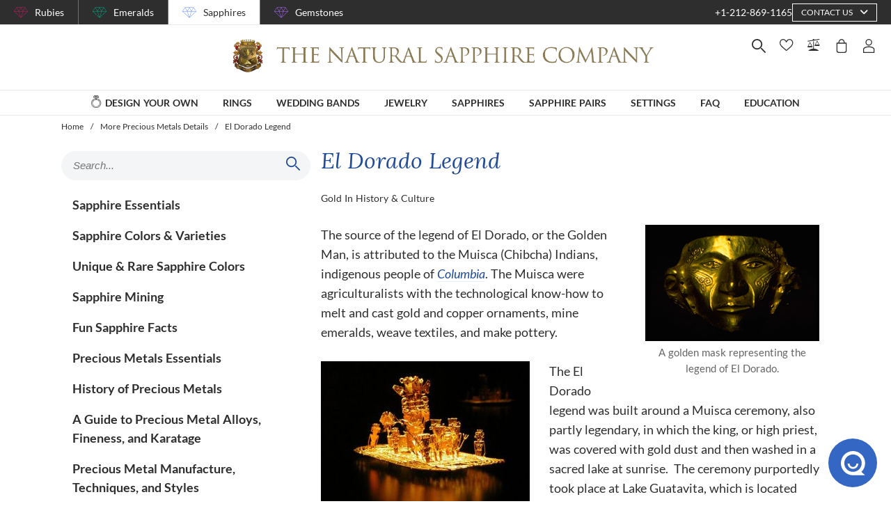

--- FILE ---
content_type: text/html; charset=utf-8
request_url: https://www.thenaturalsapphirecompany.com/education/additional-precious-metals-information/el-dorado-legend/
body_size: 208150
content:
<!doctype html>
<html data-n-head-ssr lang="en" data-n-head="%7B%22lang%22:%7B%22ssr%22:%22en%22%7D%7D">
  <head >
    <meta data-n-head="ssr" charset="utf-8"><meta data-n-head="ssr" name="p:domain_verify" content="a7c4a4085a03860ccd3222ab1738ee5c"><meta data-n-head="ssr" name="viewport" content="width=device-width, initial-scale=1"><meta data-n-head="ssr" name="theme-color" content="#e2e2e2"><meta data-n-head="ssr" name="google-site-verification" content="0FjiTVFFeWVEUIp-xlE_IF7_lxFfMBTNlLw9Hz7n06Q"><meta data-n-head="ssr" property="name" name="name" content="The Natural Sapphire Company"><meta data-n-head="ssr" property="lang" name="lang" content="en"><meta data-n-head="ssr" property="og:site_name" name="og:site_name" content="The Natural Sapphire Company"><meta data-n-head="ssr" name="title" property="title" content="El Dorado Legend | The Natural Sapphire Company | The Natural Sapphire Company"><meta data-n-head="ssr" data-hid="description" name="description" property="description" content="Gold In History &amp;amp; Culture The source of the legend of El Dorado, or the Golden Man, is..."><meta data-n-head="ssr" data-hid="og:title" name="og:title" property="og:title" content="El Dorado Legend | The Natural Sapphire Company | The Natural Sapphire Company"><meta data-n-head="ssr" data-hid="og:description" name="og:description" property="og:description" content="Gold In History &amp;amp; Culture The source of the legend of El Dorado, or the Golden Man, is..."><meta data-n-head="ssr" data-hid="og:url" name="og:url" property="og:url" content="https://www.thenaturalsapphirecompany.com/education/additional-precious-metals-information/el-dorado-legend/"><meta data-n-head="ssr" data-hid="og:type" name="og:type" property="og:type" content="website"><title>El Dorado Legend | The Natural Sapphire Company</title><link data-n-head="ssr" rel="preconnect" href="https://360images.thenaturalsapphirecompany.com/"><link data-n-head="ssr" rel="preconnect" href="https://images.thenaturalsapphirecompany.com/"><link data-n-head="ssr" rel="dns-prefetch" href="https://images.thenaturalsapphirecompany.com/"><link data-n-head="ssr" rel="preconnect" href="https://service.thenaturalsapphirecompany.com"><link data-n-head="ssr" rel="preload" as="font" crossOrigin="anonymous" href="/styles/fonts/Lora/woff2/Lora-Regular.woff2"><link data-n-head="ssr" rel="preload" as="font" crossOrigin="anonymous" href="/styles/fonts/Lora/woff2/Lora-Italic.woff2"><link data-n-head="ssr" rel="preload" as="font" crossOrigin="anonymous" href="/styles/fonts/Lato/woff2/Lato-Regular.woff2"><link data-n-head="ssr" rel="canonical" href="https://www.thenaturalsapphirecompany.com/education/additional-precious-metals-information/el-dorado-legend/"><script data-n-head="ssr" src="https://f86a65dca19a.edge.sdk.awswaf.com/f86a65dca19a/900e2f0c9023/challenge.js" defer></script><script data-n-head="ssr" type="application/ld+json">{"@context":"https://schema.org","@type":"WebPage","headline":"El Dorado Legend","description":"Gold In History &amp; Culture The source of the legend of El Dorado, or the Golden Man, is...","url":"https://www.thenaturalsapphirecompany.com/education/additional-precious-metals-information/el-dorado-legend/","datePublished":"2018-01-28T22:31:57","dateModified":"2025-05-28T03:18:39","author":{"@type":"Person"},"publisher":{"@type":"Organization","name":"The Natural Sapphire Company","logo":{"@type":"ImageObject","url":"https://www.thenaturalsapphirecompany.com/icon.png"}}}</script><style data-vue-ssr-id="6f2b1ad0:0 75bcf760:0 d8b817c8:0 b8d2539e:0 302ed940:0 7daae266:0 0b745a9b:0 f4802896:0 20ceea8b:0 7f914afb:0 5d01ddc1:0 e40c4acc:0 384baed0:0 45176234:0 3045d667:0 5fe79e5b:0 15c2a23c:0 1423dc1d:0 37e62628:0 61f6e810:0 63169d1e:0 7e5ceb76:0 2d718674:0 295fd4f6:0 344c5099:0 5e21139c:0 0d35759f:0 4208cc58:0 24cf2e00:0 33109437:0 6ab1476e:0 c2780954:0 6abe34a7:0 b29172fe:0 30e27a8c:0 1dd4cbef:0 229846eb:0 0055febf:0 8a90342a:0 84784c7a:0 025d38d8:0 6e4bba7a:0 52385f4e:0 5a207cab:0 2adc172c:0 a837bcca:0 7f4b529c:0 471c3e0c:0 75ed2608:0 6a769ff8:0 76055343:0 41ce8e14:0 626d4d13:0 211d7096:0 14b73592:0 549e9fbf:0 02d2b39c:0 70649020:0 f7308f76:0 195c0ca3:0">/*!
 * Font Awesome Free 6.4.0 by @fontawesome - https://fontawesome.com
 * License - https://fontawesome.com/license/free (Icons: CC BY 4.0, Fonts: SIL OFL 1.1, Code: MIT License)
 * Copyright 2023 Fonticons, Inc.
 */.fa{font-family:"Font Awesome 6 Free";font-family:var(--fa-style-family,"Font Awesome 6 Free");font-weight:900;font-weight:var(--fa-style,900)}.fa,.fab,.far,.fas{-moz-osx-font-smoothing:grayscale;-webkit-font-smoothing:antialiased;font-feature-settings:normal;display:inline-block;display:var(--fa-display,inline-block);font-style:normal;font-variant:normal;line-height:1;text-rendering:auto}.far,.fas{font-family:"Font Awesome 6 Free"}.fab{font-family:"Font Awesome 6 Brands"}@keyframes fa-beat{0%,90%{transform:scale(1)}45%{transform:scale(1.25);transform:scale(var(--fa-beat-scale,1.25))}}@keyframes fa-bounce{0%{transform:scale(1) translateY(0)}10%{transform:scale(1.1,.9) translateY(0);transform:scale(var(--fa-bounce-start-scale-x,1.1),var(--fa-bounce-start-scale-y,.9)) translateY(0)}30%{transform:scale(.9,1.1) translateY(-.5em);transform:scale(var(--fa-bounce-jump-scale-x,.9),var(--fa-bounce-jump-scale-y,1.1)) translateY(var(--fa-bounce-height,-.5em))}50%{transform:scale(1.05,.95) translateY(0);transform:scale(var(--fa-bounce-land-scale-x,1.05),var(--fa-bounce-land-scale-y,.95)) translateY(0)}57%{transform:scale(1) translateY(-.125em);transform:scale(1) translateY(var(--fa-bounce-rebound,-.125em))}64%{transform:scale(1) translateY(0)}to{transform:scale(1) translateY(0)}}@keyframes fa-fade{50%{opacity:.4;opacity:var(--fa-fade-opacity,.4)}}@keyframes fa-beat-fade{0%,to{opacity:.4;opacity:var(--fa-beat-fade-opacity,.4);transform:scale(1)}50%{opacity:1;transform:scale(1.125);transform:scale(var(--fa-beat-fade-scale,1.125))}}@keyframes fa-flip{50%{transform:rotateY(-180deg);transform:rotate3d(var(--fa-flip-x,0),var(--fa-flip-y,1),var(--fa-flip-z,0),var(--fa-flip-angle,-180deg))}}@keyframes fa-shake{0%{transform:rotate(-15deg)}4%{transform:rotate(15deg)}24%,8%{transform:rotate(-18deg)}12%,28%{transform:rotate(18deg)}16%{transform:rotate(-22deg)}20%{transform:rotate(22deg)}32%{transform:rotate(-12deg)}36%{transform:rotate(12deg)}40%,to{transform:rotate(0deg)}}@keyframes fa-spin{0%{transform:rotate(0deg)}to{transform:rotate(1turn)}}.fa-calendar-alt:before{content:"\f073"}.fa-minus-circle:before{content:"\f056"}.fa-mail-bulk:before{content:"\f674"}.fa-caret-right:before{content:"\f0da"}.fa-compass:before{content:"\f14e"}.fa-flag:before{content:"\f024"}.fa-lock:before{content:"\f023"}.fa-hourglass-half:before{content:"\f252"}.fa-users:before{content:"\f0c0"}.fa-eye-slash:before{content:"\f070"}.fa-chevron-up:before{content:"\f077"}.fa-user:before{content:"\f007"}.fa-globe:before{content:"\f0ac"}.fa-venus-mars:before{content:"\f228"}.fa-city:before{content:"\f64f"}.fa-map-marked-alt:before{content:"\f5a0"}.fa-gift:before{content:"\f06b"}.fa-question-circle:before{content:"\f059"}.fa-eye:before{content:"\f06e"}.fa-phone:before{content:"\f095"}.fa-envelope:before{content:"\f0e0"}.fa-angle-down:before{content:"\f107"}.fa-credit-card:before{content:"\f09d"}.fa-map-marker-alt:before{content:"\f3c5"}.fa-chevron-down:before{content:"\f078"}.fa-copy:before{content:"\f0c5"}.fa-times:before,.fa-xmark:before{content:"\f00d"}.fa-angle-up:before{content:"\f106"}.fa-chevron-left:before{content:"\f053"}.fa-chevron-right:before{content:"\f054"}.fa-calendar:before{content:"\f133"}.fa-plus-circle:before{content:"\f055"}.fa-check:before{content:"\f00c"}.fa-angle-left:before{content:"\f104"}.sr-only{clip:rect(0,0,0,0);border-width:0;height:1px;margin:-1px;overflow:hidden;padding:0;position:absolute;white-space:nowrap;width:1px}:root{--fa-style-family-brands:"Font Awesome 6 Brands";--fa-font-brands:normal 400 1em/1 "Font Awesome 6 Brands"}@font-face{font-display:block;font-family:"Font Awesome 6 Brands";font-style:normal;font-weight:400;src:url(/_nuxt/fonts/fa-brands-400.8b0dded.woff2) format("woff2"),url(/_nuxt/fonts/fa-brands-400.0ab3921.ttf) format("truetype")}.fab{font-weight:400}.fa-instagram-square:before{content:"\e055"}.fa-facebook-f:before{content:"\f39e"}.fa-instagram:before{content:"\f16d"}.fa-pinterest-p:before{content:"\f231"}.fa-twitter:before{content:"\f099"}:root{--fa-font-regular:normal 400 1em/1 "Font Awesome 6 Free"}@font-face{font-display:block;font-family:"Font Awesome 6 Free";font-style:normal;font-weight:400;src:url(/_nuxt/fonts/fa-regular-400.61f30b7.woff2) format("woff2"),url(/_nuxt/fonts/fa-regular-400.2020673.ttf) format("truetype")}.far{font-weight:400}:root{--fa-style-family-classic:"Font Awesome 6 Free";--fa-font-solid:normal 900 1em/1 "Font Awesome 6 Free"}@font-face{font-display:block;font-family:"Font Awesome 6 Free";font-style:normal;font-weight:900;src:url(/_nuxt/fonts/fa-solid-900.c642783.woff2) format("woff2"),url(/_nuxt/fonts/fa-solid-900.e2ceb83.ttf) format("truetype")}.fas{font-weight:900}@font-face{font-display:block;font-family:"Font Awesome 5 Brands";font-weight:400;src:url(/_nuxt/fonts/fa-brands-400.8b0dded.woff2) format("woff2"),url(/_nuxt/fonts/fa-brands-400.0ab3921.ttf) format("truetype")}@font-face{font-display:block;font-family:"Font Awesome 5 Free";font-weight:900;src:url(/_nuxt/fonts/fa-solid-900.c642783.woff2) format("woff2"),url(/_nuxt/fonts/fa-solid-900.e2ceb83.ttf) format("truetype")}@font-face{font-display:block;font-family:"Font Awesome 5 Free";font-weight:400;src:url(/_nuxt/fonts/fa-regular-400.61f30b7.woff2) format("woff2"),url(/_nuxt/fonts/fa-regular-400.2020673.ttf) format("truetype")}@font-face{font-display:block;font-family:"FontAwesome";src:url(/_nuxt/fonts/fa-solid-900.c642783.woff2) format("woff2"),url(/_nuxt/fonts/fa-solid-900.e2ceb83.ttf) format("truetype")}@font-face{font-display:block;font-family:"FontAwesome";src:url(/_nuxt/fonts/fa-brands-400.8b0dded.woff2) format("woff2"),url(/_nuxt/fonts/fa-brands-400.0ab3921.ttf) format("truetype")}@font-face{font-display:block;font-family:"FontAwesome";src:url(/_nuxt/fonts/fa-regular-400.61f30b7.woff2) format("woff2"),url(/_nuxt/fonts/fa-regular-400.2020673.ttf) format("truetype");unicode-range:u+f003,u+f006,u+f014,u+f016-f017,u+f01a-f01b,u+f01d,u+f022,u+f03e,u+f044,u+f046,u+f05c-f05d,u+f06e,u+f070,u+f087-f088,u+f08a,u+f094,u+f096-f097,u+f09d,u+f0a0,u+f0a2,u+f0a4-f0a7,u+f0c5,u+f0c7,u+f0e5-f0e6,u+f0eb,u+f0f6-f0f8,u+f10c,u+f114-f115,u+f118-f11a,u+f11c-f11d,u+f133,u+f147,u+f14e,u+f150-f152,u+f185-f186,u+f18e,u+f190-f192,u+f196,u+f1c1-f1c9,u+f1d9,u+f1db,u+f1e3,u+f1ea,u+f1f7,u+f1f9,u+f20a,u+f247-f248,u+f24a,u+f24d,u+f255-f25b,u+f25d,u+f271-f274,u+f278,u+f27b,u+f28c,u+f28e,u+f29c,u+f2b5,u+f2b7,u+f2ba,u+f2bc,u+f2be,u+f2c0-f2c1,u+f2c3,u+f2d0,u+f2d2,u+f2d4,u+f2dc}@font-face{font-display:block;font-family:"FontAwesome";src:url(/_nuxt/fonts/fa-v4compatibility.4bc58bc.woff2) format("woff2"),url(/_nuxt/fonts/fa-v4compatibility.d20cedd.ttf) format("truetype");unicode-range:u+f041,u+f047,u+f065-f066,u+f07d-f07e,u+f080,u+f08b,u+f08e,u+f090,u+f09a,u+f0ac,u+f0ae,u+f0b2,u+f0d0,u+f0d6,u+f0e4,u+f0ec,u+f10a-f10b,u+f123,u+f13e,u+f148-f149,u+f14c,u+f156,u+f15e,u+f160-f161,u+f163,u+f175-f178,u+f195,u+f1f8,u+f219,u+f27a}
@media screen and (min-width:1840px){.container:not(.is-max-desktop):not(.is-max-widescreen):not(.is-max-fullhd){max-width:1776px!important}}/*! bulma.io v0.9.4 | MIT License | github.com/jgthms/bulma */.button,.file-cta,.file-name,.input,.pagination-ellipsis,.pagination-link,.pagination-next,.pagination-previous,.select select,.textarea{align-items:center;-moz-appearance:none;-webkit-appearance:none;border:1px solid transparent;border-radius:4px;box-shadow:none;display:inline-flex;font-size:1rem;height:2.5em;justify-content:flex-start;line-height:1.5;padding:calc(.5em - 1px) calc(.75em - 1px);position:relative;vertical-align:top}.button:active,.button:focus,.file-cta:active,.file-cta:focus,.file-name:active,.file-name:focus,.input:active,.input:focus,.is-active.button,.is-active.file-cta,.is-active.file-name,.is-active.input,.is-active.pagination-ellipsis,.is-active.pagination-link,.is-active.pagination-next,.is-active.pagination-previous,.is-active.textarea,.is-focused.button,.is-focused.file-cta,.is-focused.file-name,.is-focused.input,.is-focused.pagination-ellipsis,.is-focused.pagination-link,.is-focused.pagination-next,.is-focused.pagination-previous,.is-focused.textarea,.pagination-ellipsis:active,.pagination-ellipsis:focus,.pagination-link:active,.pagination-link:focus,.pagination-next:active,.pagination-next:focus,.pagination-previous:active,.pagination-previous:focus,.select select.is-active,.select select.is-focused,.select select:active,.select select:focus,.textarea:active,.textarea:focus{outline:none}.select fieldset[disabled] select,.select select[disabled],[disabled].button,[disabled].file-cta,[disabled].file-name,[disabled].input,[disabled].pagination-ellipsis,[disabled].pagination-link,[disabled].pagination-next,[disabled].pagination-previous,[disabled].textarea,fieldset[disabled] .button,fieldset[disabled] .file-cta,fieldset[disabled] .file-name,fieldset[disabled] .input,fieldset[disabled] .pagination-ellipsis,fieldset[disabled] .pagination-link,fieldset[disabled] .pagination-next,fieldset[disabled] .pagination-previous,fieldset[disabled] .select select,fieldset[disabled] .textarea{cursor:not-allowed}.breadcrumb,.button,.file,.is-unselectable,.pagination-ellipsis,.pagination-link,.pagination-next,.pagination-previous,.tabs{-webkit-touch-callout:none;-webkit-user-select:none;-moz-user-select:none;user-select:none}.navbar-link:not(.is-arrowless):after,.select:not(.is-multiple):not(.is-loading):after{border:3px solid transparent;border-radius:2px;border-right:0;border-top:0;content:" ";display:block;height:.625em;margin-top:-.4375em;pointer-events:none;position:absolute;top:50%;transform:rotate(-45deg);transform-origin:center;width:.625em}.block:not(:last-child),.box:not(:last-child),.breadcrumb:not(:last-child),.content:not(:last-child),.level:not(:last-child),.message:not(:last-child),.notification:not(:last-child),.pagination:not(:last-child),.progress:not(:last-child),.subtitle:not(:last-child),.table-container:not(:last-child),.table:not(:last-child),.tabs:not(:last-child),.title:not(:last-child){margin-bottom:1.5rem}.delete,.modal-close{-webkit-touch-callout:none;-moz-appearance:none;-webkit-appearance:none;background-color:rgba(46,46,46,.2);border:none;border-radius:9999px;cursor:pointer;display:inline-block;flex-grow:0;flex-shrink:0;font-size:0;height:20px;max-height:20px;max-width:20px;min-height:20px;min-width:20px;outline:none;pointer-events:auto;position:relative;-webkit-user-select:none;-moz-user-select:none;user-select:none;vertical-align:top;width:20px}.delete:after,.delete:before,.modal-close:after,.modal-close:before{background-color:#fff;content:"";display:block;left:50%;position:absolute;top:50%;transform:translateX(-50%) translateY(-50%) rotate(45deg);transform-origin:center center}.delete:before,.modal-close:before{height:2px;width:50%}.delete:after,.modal-close:after{height:50%;width:2px}.delete:focus,.delete:hover,.modal-close:focus,.modal-close:hover{background-color:rgba(46,46,46,.3)}.delete:active,.modal-close:active{background-color:rgba(46,46,46,.4)}.is-small.delete,.is-small.modal-close{height:16px;max-height:16px;max-width:16px;min-height:16px;min-width:16px;width:16px}.is-medium.delete,.is-medium.modal-close{height:24px;max-height:24px;max-width:24px;min-height:24px;min-width:24px;width:24px}.is-large.delete,.is-large.modal-close{height:32px;max-height:32px;max-width:32px;min-height:32px;min-width:32px;width:32px}.button.is-loading:after,.control.is-loading:after,.loader,.select.is-loading:after{animation:spinAround .5s linear infinite;border-color:transparent transparent #dbdbdb #dbdbdb;border-radius:9999px;border-style:solid;border-width:2px;content:"";display:block;height:1em;position:relative;width:1em}.hero-video,.image.is-16by9 .has-ratio,.image.is-16by9 img,.image.is-1by1 .has-ratio,.image.is-1by1 img,.image.is-1by2 .has-ratio,.image.is-1by2 img,.image.is-1by3 .has-ratio,.image.is-1by3 img,.image.is-2by1 .has-ratio,.image.is-2by1 img,.image.is-2by3 .has-ratio,.image.is-2by3 img,.image.is-3by1 .has-ratio,.image.is-3by1 img,.image.is-3by2 .has-ratio,.image.is-3by2 img,.image.is-3by4 .has-ratio,.image.is-3by4 img,.image.is-3by5 .has-ratio,.image.is-3by5 img,.image.is-4by3 .has-ratio,.image.is-4by3 img,.image.is-4by5 .has-ratio,.image.is-4by5 img,.image.is-5by3 .has-ratio,.image.is-5by3 img,.image.is-5by4 .has-ratio,.image.is-5by4 img,.image.is-9by16 .has-ratio,.image.is-9by16 img,.image.is-square .has-ratio,.image.is-square img,.is-overlay,.modal,.modal-background{bottom:0;left:0;position:absolute;right:0;top:0}.navbar-burger{color:currentColor;font-family:inherit;font-size:1em}/*! minireset.css v0.0.6 | MIT License | github.com/jgthms/minireset.css */.navbar-burger,blockquote,body,dd,dl,dt,fieldset,figure,h1,h2,h3,h4,h5,h6,hr,html,iframe,legend,li,ol,p,pre,textarea,ul{margin:0;padding:0}h1,h2,h3,h4,h5,h6{font-size:100%;font-weight:400}ul{list-style:none}button,input,select,textarea{margin:0}html{box-sizing:border-box}*,:after,:before{box-sizing:inherit}img,video{height:auto;max-width:100%}iframe{border:0}table{border-collapse:collapse;border-spacing:0}td,th{padding:0}td:not([align]),th:not([align]){text-align:inherit}html{-moz-osx-font-smoothing:grayscale;-webkit-font-smoothing:antialiased;-webkit-text-size-adjust:100%;-moz-text-size-adjust:100%;text-size-adjust:100%;background-color:#fff;font-size:16px;min-width:300px;overflow-x:hidden;overflow-y:scroll;text-rendering:optimizeLegibility}article,aside,figure,footer,header,hgroup,section{display:block}body,button,input,optgroup,select,textarea{font-family:BlinkMacSystemFont,-apple-system,"Segoe UI","Roboto","Oxygen","Ubuntu","Cantarell","Fira Sans","Droid Sans","Helvetica Neue","Helvetica","Arial",sans-serif}code,pre{-moz-osx-font-smoothing:auto;-webkit-font-smoothing:auto;font-family:monospace}body{color:#4a4a4a;font-size:1em;font-weight:400;line-height:1.5}a{color:#485fc7;cursor:pointer;-webkit-text-decoration:none;text-decoration:none}a strong{color:currentColor}a:hover{color:#363636}code{color:#da1039;font-size:.875em;font-weight:400;padding:.25em .5em}code,hr{background-color:#f5f5f5}hr{border:none;display:block;height:2px;margin:1.5rem 0}img{height:auto;max-width:100%}input[type=checkbox],input[type=radio]{vertical-align:baseline}small{font-size:.875em}span{font-style:inherit;font-weight:inherit}strong{color:#363636;font-weight:700}fieldset{border:none}pre{-webkit-overflow-scrolling:touch;word-wrap:normal;background-color:#f5f5f5;color:#4a4a4a;font-size:.875em;overflow-x:auto;padding:1.25rem 1.5rem;white-space:pre}pre code{background-color:transparent;color:currentColor;font-size:1em;padding:0}table td,table th{vertical-align:top}table td:not([align]),table th:not([align]){text-align:inherit}table th{color:#363636}@keyframes spinAround{0%{transform:rotate(0deg)}to{transform:rotate(359deg)}}.box{background-color:#fff;border-radius:6px;box-shadow:0 .5em 1em -.125em rgba(46,46,46,.1),0 0 0 1px rgba(46,46,46,.02);color:#4a4a4a;display:block;padding:1.25rem}a.box:focus,a.box:hover{box-shadow:0 .5em 1em -.125em rgba(46,46,46,.1),0 0 0 1px #485fc7}a.box:active{box-shadow:inset 0 1px 2px rgba(46,46,46,.2),0 0 0 1px #485fc7}.button{background-color:#fff;border-color:#dbdbdb;border-width:1px;color:#363636;cursor:pointer;justify-content:center;padding:calc(.5em - 1px) 1em;text-align:center;white-space:nowrap}.button strong{color:inherit}.button .icon,.button .icon.is-large,.button .icon.is-medium,.button .icon.is-small{height:1.5em;width:1.5em}.button .icon:first-child:not(:last-child){margin-left:calc(-.5em - 1px);margin-right:.25em}.button .icon:last-child:not(:first-child){margin-left:.25em;margin-right:calc(-.5em - 1px)}.button .icon:first-child:last-child{margin-left:calc(-.5em - 1px);margin-right:calc(-.5em - 1px)}.button.is-hovered,.button:hover{border-color:#b5b5b5;color:#363636}.button.is-focused,.button:focus{border-color:#485fc7;color:#363636}.button.is-focused:not(:active),.button:focus:not(:active){box-shadow:0 0 0 .125em rgba(72,95,199,.25)}.button.is-active,.button:active{border-color:#4a4a4a;color:#363636}.button.is-text{background-color:transparent;border-color:transparent;color:#4a4a4a;-webkit-text-decoration:underline;text-decoration:underline}.button.is-text.is-focused,.button.is-text.is-hovered,.button.is-text:focus,.button.is-text:hover{background-color:#f5f5f5;color:#363636}.button.is-text.is-active,.button.is-text:active{background-color:#e8e8e8;color:#363636}.button.is-text[disabled],fieldset[disabled] .button.is-text{background-color:transparent;border-color:transparent;box-shadow:none}.button.is-ghost{background:none;border-color:transparent;color:#485fc7;-webkit-text-decoration:none;text-decoration:none}.button.is-ghost.is-hovered,.button.is-ghost:hover{color:#485fc7;-webkit-text-decoration:underline;text-decoration:underline}.button.is-white{background-color:#fff;border-color:transparent;color:#2e2e2e}.button.is-white.is-hovered,.button.is-white:hover{background-color:#f9f9f9;border-color:transparent;color:#2e2e2e}.button.is-white.is-focused,.button.is-white:focus{border-color:transparent;color:#2e2e2e}.button.is-white.is-focused:not(:active),.button.is-white:focus:not(:active){box-shadow:0 0 0 .125em hsla(0,0%,100%,.25)}.button.is-white.is-active,.button.is-white:active{background-color:#f2f2f2;border-color:transparent;color:#2e2e2e}.button.is-white[disabled],fieldset[disabled] .button.is-white{background-color:#fff;border-color:#fff;box-shadow:none}.button.is-white.is-inverted{background-color:#2e2e2e;color:#fff}.button.is-white.is-inverted.is-hovered,.button.is-white.is-inverted:hover{background-color:#212121}.button.is-white.is-inverted[disabled],fieldset[disabled] .button.is-white.is-inverted{background-color:#2e2e2e;border-color:transparent;box-shadow:none;color:#fff}.button.is-white.is-loading:after{border-color:transparent transparent #2e2e2e #2e2e2e!important}.button.is-white.is-outlined{background-color:transparent;border-color:#fff;color:#fff}.button.is-white.is-outlined.is-focused,.button.is-white.is-outlined.is-hovered,.button.is-white.is-outlined:focus,.button.is-white.is-outlined:hover{background-color:#fff;border-color:#fff;color:#2e2e2e}.button.is-white.is-outlined.is-loading:after{border-color:transparent transparent #fff #fff!important}.button.is-white.is-outlined.is-loading.is-focused:after,.button.is-white.is-outlined.is-loading.is-hovered:after,.button.is-white.is-outlined.is-loading:focus:after,.button.is-white.is-outlined.is-loading:hover:after{border-color:transparent transparent #2e2e2e #2e2e2e!important}.button.is-white.is-outlined[disabled],fieldset[disabled] .button.is-white.is-outlined{background-color:transparent;border-color:#fff;box-shadow:none;color:#fff}.button.is-white.is-inverted.is-outlined{background-color:transparent;border-color:#2e2e2e;color:#2e2e2e}.button.is-white.is-inverted.is-outlined.is-focused,.button.is-white.is-inverted.is-outlined.is-hovered,.button.is-white.is-inverted.is-outlined:focus,.button.is-white.is-inverted.is-outlined:hover{background-color:#2e2e2e;color:#fff}.button.is-white.is-inverted.is-outlined.is-loading.is-focused:after,.button.is-white.is-inverted.is-outlined.is-loading.is-hovered:after,.button.is-white.is-inverted.is-outlined.is-loading:focus:after,.button.is-white.is-inverted.is-outlined.is-loading:hover:after{border-color:transparent transparent #fff #fff!important}.button.is-white.is-inverted.is-outlined[disabled],fieldset[disabled] .button.is-white.is-inverted.is-outlined{background-color:transparent;border-color:#2e2e2e;box-shadow:none;color:#2e2e2e}.button.is-black{background-color:#2e2e2e;border-color:transparent;color:#fff}.button.is-black.is-hovered,.button.is-black:hover{background-color:#282828;border-color:transparent;color:#fff}.button.is-black.is-focused,.button.is-black:focus{border-color:transparent;color:#fff}.button.is-black.is-focused:not(:active),.button.is-black:focus:not(:active){box-shadow:0 0 0 .125em rgba(46,46,46,.25)}.button.is-black.is-active,.button.is-black:active{background-color:#212121;border-color:transparent;color:#fff}.button.is-black[disabled],fieldset[disabled] .button.is-black{background-color:#2e2e2e;border-color:#2e2e2e;box-shadow:none}.button.is-black.is-inverted{background-color:#fff;color:#2e2e2e}.button.is-black.is-inverted.is-hovered,.button.is-black.is-inverted:hover{background-color:#f2f2f2}.button.is-black.is-inverted[disabled],fieldset[disabled] .button.is-black.is-inverted{background-color:#fff;border-color:transparent;box-shadow:none;color:#2e2e2e}.button.is-black.is-loading:after{border-color:transparent transparent #fff #fff!important}.button.is-black.is-outlined{background-color:transparent;border-color:#2e2e2e;color:#2e2e2e}.button.is-black.is-outlined.is-focused,.button.is-black.is-outlined.is-hovered,.button.is-black.is-outlined:focus,.button.is-black.is-outlined:hover{background-color:#2e2e2e;border-color:#2e2e2e;color:#fff}.button.is-black.is-outlined.is-loading:after{border-color:transparent transparent #2e2e2e #2e2e2e!important}.button.is-black.is-outlined.is-loading.is-focused:after,.button.is-black.is-outlined.is-loading.is-hovered:after,.button.is-black.is-outlined.is-loading:focus:after,.button.is-black.is-outlined.is-loading:hover:after{border-color:transparent transparent #fff #fff!important}.button.is-black.is-outlined[disabled],fieldset[disabled] .button.is-black.is-outlined{background-color:transparent;border-color:#2e2e2e;box-shadow:none;color:#2e2e2e}.button.is-black.is-inverted.is-outlined{background-color:transparent;border-color:#fff;color:#fff}.button.is-black.is-inverted.is-outlined.is-focused,.button.is-black.is-inverted.is-outlined.is-hovered,.button.is-black.is-inverted.is-outlined:focus,.button.is-black.is-inverted.is-outlined:hover{background-color:#fff;color:#2e2e2e}.button.is-black.is-inverted.is-outlined.is-loading.is-focused:after,.button.is-black.is-inverted.is-outlined.is-loading.is-hovered:after,.button.is-black.is-inverted.is-outlined.is-loading:focus:after,.button.is-black.is-inverted.is-outlined.is-loading:hover:after{border-color:transparent transparent #2e2e2e #2e2e2e!important}.button.is-black.is-inverted.is-outlined[disabled],fieldset[disabled] .button.is-black.is-inverted.is-outlined{background-color:transparent;border-color:#fff;box-shadow:none;color:#fff}.button.is-light{background-color:#f5f5f5;border-color:transparent;color:rgba(0,0,0,.7)}.button.is-light.is-hovered,.button.is-light:hover{background-color:#eee;border-color:transparent;color:rgba(0,0,0,.7)}.button.is-light.is-focused,.button.is-light:focus{border-color:transparent;color:rgba(0,0,0,.7)}.button.is-light.is-focused:not(:active),.button.is-light:focus:not(:active){box-shadow:0 0 0 .125em hsla(0,0%,96%,.25)}.button.is-light.is-active,.button.is-light:active{background-color:#e8e8e8;border-color:transparent;color:rgba(0,0,0,.7)}.button.is-light[disabled],fieldset[disabled] .button.is-light{background-color:#f5f5f5;border-color:#f5f5f5;box-shadow:none}.button.is-light.is-inverted{color:#f5f5f5}.button.is-light.is-inverted,.button.is-light.is-inverted.is-hovered,.button.is-light.is-inverted:hover{background-color:rgba(0,0,0,.7)}.button.is-light.is-inverted[disabled],fieldset[disabled] .button.is-light.is-inverted{background-color:rgba(0,0,0,.7);border-color:transparent;box-shadow:none;color:#f5f5f5}.button.is-light.is-loading:after{border-color:transparent transparent rgba(0,0,0,.7) rgba(0,0,0,.7)!important}.button.is-light.is-outlined{background-color:transparent;border-color:#f5f5f5;color:#f5f5f5}.button.is-light.is-outlined.is-focused,.button.is-light.is-outlined.is-hovered,.button.is-light.is-outlined:focus,.button.is-light.is-outlined:hover{background-color:#f5f5f5;border-color:#f5f5f5;color:rgba(0,0,0,.7)}.button.is-light.is-outlined.is-loading:after{border-color:transparent transparent #f5f5f5 #f5f5f5!important}.button.is-light.is-outlined.is-loading.is-focused:after,.button.is-light.is-outlined.is-loading.is-hovered:after,.button.is-light.is-outlined.is-loading:focus:after,.button.is-light.is-outlined.is-loading:hover:after{border-color:transparent transparent rgba(0,0,0,.7) rgba(0,0,0,.7)!important}.button.is-light.is-outlined[disabled],fieldset[disabled] .button.is-light.is-outlined{background-color:transparent;border-color:#f5f5f5;box-shadow:none;color:#f5f5f5}.button.is-light.is-inverted.is-outlined{background-color:transparent;border-color:rgba(0,0,0,.7);color:rgba(0,0,0,.7)}.button.is-light.is-inverted.is-outlined.is-focused,.button.is-light.is-inverted.is-outlined.is-hovered,.button.is-light.is-inverted.is-outlined:focus,.button.is-light.is-inverted.is-outlined:hover{background-color:rgba(0,0,0,.7);color:#f5f5f5}.button.is-light.is-inverted.is-outlined.is-loading.is-focused:after,.button.is-light.is-inverted.is-outlined.is-loading.is-hovered:after,.button.is-light.is-inverted.is-outlined.is-loading:focus:after,.button.is-light.is-inverted.is-outlined.is-loading:hover:after{border-color:transparent transparent #f5f5f5 #f5f5f5!important}.button.is-light.is-inverted.is-outlined[disabled],fieldset[disabled] .button.is-light.is-inverted.is-outlined{background-color:transparent;border-color:rgba(0,0,0,.7);box-shadow:none;color:rgba(0,0,0,.7)}.button.is-dark{background-color:#363636;border-color:transparent;color:#fff}.button.is-dark.is-hovered,.button.is-dark:hover{background-color:#2f2f2f;border-color:transparent;color:#fff}.button.is-dark.is-focused,.button.is-dark:focus{border-color:transparent;color:#fff}.button.is-dark.is-focused:not(:active),.button.is-dark:focus:not(:active){box-shadow:0 0 0 .125em rgba(54,54,54,.25)}.button.is-dark.is-active,.button.is-dark:active{background-color:#292929;border-color:transparent;color:#fff}.button.is-dark[disabled],fieldset[disabled] .button.is-dark{background-color:#363636;border-color:#363636;box-shadow:none}.button.is-dark.is-inverted{background-color:#fff;color:#363636}.button.is-dark.is-inverted.is-hovered,.button.is-dark.is-inverted:hover{background-color:#f2f2f2}.button.is-dark.is-inverted[disabled],fieldset[disabled] .button.is-dark.is-inverted{background-color:#fff;border-color:transparent;box-shadow:none;color:#363636}.button.is-dark.is-loading:after{border-color:transparent transparent #fff #fff!important}.button.is-dark.is-outlined{background-color:transparent;border-color:#363636;color:#363636}.button.is-dark.is-outlined.is-focused,.button.is-dark.is-outlined.is-hovered,.button.is-dark.is-outlined:focus,.button.is-dark.is-outlined:hover{background-color:#363636;border-color:#363636;color:#fff}.button.is-dark.is-outlined.is-loading:after{border-color:transparent transparent #363636 #363636!important}.button.is-dark.is-outlined.is-loading.is-focused:after,.button.is-dark.is-outlined.is-loading.is-hovered:after,.button.is-dark.is-outlined.is-loading:focus:after,.button.is-dark.is-outlined.is-loading:hover:after{border-color:transparent transparent #fff #fff!important}.button.is-dark.is-outlined[disabled],fieldset[disabled] .button.is-dark.is-outlined{background-color:transparent;border-color:#363636;box-shadow:none;color:#363636}.button.is-dark.is-inverted.is-outlined{background-color:transparent;border-color:#fff;color:#fff}.button.is-dark.is-inverted.is-outlined.is-focused,.button.is-dark.is-inverted.is-outlined.is-hovered,.button.is-dark.is-inverted.is-outlined:focus,.button.is-dark.is-inverted.is-outlined:hover{background-color:#fff;color:#363636}.button.is-dark.is-inverted.is-outlined.is-loading.is-focused:after,.button.is-dark.is-inverted.is-outlined.is-loading.is-hovered:after,.button.is-dark.is-inverted.is-outlined.is-loading:focus:after,.button.is-dark.is-inverted.is-outlined.is-loading:hover:after{border-color:transparent transparent #363636 #363636!important}.button.is-dark.is-inverted.is-outlined[disabled],fieldset[disabled] .button.is-dark.is-inverted.is-outlined{background-color:transparent;border-color:#fff;box-shadow:none;color:#fff}.button.is-primary{background-color:#00d1b2;border-color:transparent;color:#fff}.button.is-primary.is-hovered,.button.is-primary:hover{background-color:#00c4a7;border-color:transparent;color:#fff}.button.is-primary.is-focused,.button.is-primary:focus{border-color:transparent;color:#fff}.button.is-primary.is-focused:not(:active),.button.is-primary:focus:not(:active){box-shadow:0 0 0 .125em rgba(0,209,178,.25)}.button.is-primary.is-active,.button.is-primary:active{background-color:#00b89c;border-color:transparent;color:#fff}.button.is-primary[disabled],fieldset[disabled] .button.is-primary{background-color:#00d1b2;border-color:#00d1b2;box-shadow:none}.button.is-primary.is-inverted{background-color:#fff;color:#00d1b2}.button.is-primary.is-inverted.is-hovered,.button.is-primary.is-inverted:hover{background-color:#f2f2f2}.button.is-primary.is-inverted[disabled],fieldset[disabled] .button.is-primary.is-inverted{background-color:#fff;border-color:transparent;box-shadow:none;color:#00d1b2}.button.is-primary.is-loading:after{border-color:transparent transparent #fff #fff!important}.button.is-primary.is-outlined{background-color:transparent;border-color:#00d1b2;color:#00d1b2}.button.is-primary.is-outlined.is-focused,.button.is-primary.is-outlined.is-hovered,.button.is-primary.is-outlined:focus,.button.is-primary.is-outlined:hover{background-color:#00d1b2;border-color:#00d1b2;color:#fff}.button.is-primary.is-outlined.is-loading:after{border-color:transparent transparent #00d1b2 #00d1b2!important}.button.is-primary.is-outlined.is-loading.is-focused:after,.button.is-primary.is-outlined.is-loading.is-hovered:after,.button.is-primary.is-outlined.is-loading:focus:after,.button.is-primary.is-outlined.is-loading:hover:after{border-color:transparent transparent #fff #fff!important}.button.is-primary.is-outlined[disabled],fieldset[disabled] .button.is-primary.is-outlined{background-color:transparent;border-color:#00d1b2;box-shadow:none;color:#00d1b2}.button.is-primary.is-inverted.is-outlined{background-color:transparent;border-color:#fff;color:#fff}.button.is-primary.is-inverted.is-outlined.is-focused,.button.is-primary.is-inverted.is-outlined.is-hovered,.button.is-primary.is-inverted.is-outlined:focus,.button.is-primary.is-inverted.is-outlined:hover{background-color:#fff;color:#00d1b2}.button.is-primary.is-inverted.is-outlined.is-loading.is-focused:after,.button.is-primary.is-inverted.is-outlined.is-loading.is-hovered:after,.button.is-primary.is-inverted.is-outlined.is-loading:focus:after,.button.is-primary.is-inverted.is-outlined.is-loading:hover:after{border-color:transparent transparent #00d1b2 #00d1b2!important}.button.is-primary.is-inverted.is-outlined[disabled],fieldset[disabled] .button.is-primary.is-inverted.is-outlined{background-color:transparent;border-color:#fff;box-shadow:none;color:#fff}.button.is-primary.is-light{background-color:#ebfffc;color:#00947e}.button.is-primary.is-light.is-hovered,.button.is-primary.is-light:hover{background-color:#defffa;border-color:transparent;color:#00947e}.button.is-primary.is-light.is-active,.button.is-primary.is-light:active{background-color:#d1fff8;border-color:transparent;color:#00947e}.button.is-link{background-color:#485fc7;border-color:transparent;color:#fff}.button.is-link.is-hovered,.button.is-link:hover{background-color:#3e56c4;border-color:transparent;color:#fff}.button.is-link.is-focused,.button.is-link:focus{border-color:transparent;color:#fff}.button.is-link.is-focused:not(:active),.button.is-link:focus:not(:active){box-shadow:0 0 0 .125em rgba(72,95,199,.25)}.button.is-link.is-active,.button.is-link:active{background-color:#3a51bb;border-color:transparent;color:#fff}.button.is-link[disabled],fieldset[disabled] .button.is-link{background-color:#485fc7;border-color:#485fc7;box-shadow:none}.button.is-link.is-inverted{background-color:#fff;color:#485fc7}.button.is-link.is-inverted.is-hovered,.button.is-link.is-inverted:hover{background-color:#f2f2f2}.button.is-link.is-inverted[disabled],fieldset[disabled] .button.is-link.is-inverted{background-color:#fff;border-color:transparent;box-shadow:none;color:#485fc7}.button.is-link.is-loading:after{border-color:transparent transparent #fff #fff!important}.button.is-link.is-outlined{background-color:transparent;border-color:#485fc7;color:#485fc7}.button.is-link.is-outlined.is-focused,.button.is-link.is-outlined.is-hovered,.button.is-link.is-outlined:focus,.button.is-link.is-outlined:hover{background-color:#485fc7;border-color:#485fc7;color:#fff}.button.is-link.is-outlined.is-loading:after{border-color:transparent transparent #485fc7 #485fc7!important}.button.is-link.is-outlined.is-loading.is-focused:after,.button.is-link.is-outlined.is-loading.is-hovered:after,.button.is-link.is-outlined.is-loading:focus:after,.button.is-link.is-outlined.is-loading:hover:after{border-color:transparent transparent #fff #fff!important}.button.is-link.is-outlined[disabled],fieldset[disabled] .button.is-link.is-outlined{background-color:transparent;border-color:#485fc7;box-shadow:none;color:#485fc7}.button.is-link.is-inverted.is-outlined{background-color:transparent;border-color:#fff;color:#fff}.button.is-link.is-inverted.is-outlined.is-focused,.button.is-link.is-inverted.is-outlined.is-hovered,.button.is-link.is-inverted.is-outlined:focus,.button.is-link.is-inverted.is-outlined:hover{background-color:#fff;color:#485fc7}.button.is-link.is-inverted.is-outlined.is-loading.is-focused:after,.button.is-link.is-inverted.is-outlined.is-loading.is-hovered:after,.button.is-link.is-inverted.is-outlined.is-loading:focus:after,.button.is-link.is-inverted.is-outlined.is-loading:hover:after{border-color:transparent transparent #485fc7 #485fc7!important}.button.is-link.is-inverted.is-outlined[disabled],fieldset[disabled] .button.is-link.is-inverted.is-outlined{background-color:transparent;border-color:#fff;box-shadow:none;color:#fff}.button.is-link.is-light{background-color:#eff1fa;color:#3850b7}.button.is-link.is-light.is-hovered,.button.is-link.is-light:hover{background-color:#e6e9f7;border-color:transparent;color:#3850b7}.button.is-link.is-light.is-active,.button.is-link.is-light:active{background-color:#dce0f4;border-color:transparent;color:#3850b7}.button.is-info{background-color:#3e8ed0;border-color:transparent;color:#fff}.button.is-info.is-hovered,.button.is-info:hover{background-color:#3488ce;border-color:transparent;color:#fff}.button.is-info.is-focused,.button.is-info:focus{border-color:transparent;color:#fff}.button.is-info.is-focused:not(:active),.button.is-info:focus:not(:active){box-shadow:0 0 0 .125em rgba(62,142,208,.25)}.button.is-info.is-active,.button.is-info:active{background-color:#3082c5;border-color:transparent;color:#fff}.button.is-info[disabled],fieldset[disabled] .button.is-info{background-color:#3e8ed0;border-color:#3e8ed0;box-shadow:none}.button.is-info.is-inverted{background-color:#fff;color:#3e8ed0}.button.is-info.is-inverted.is-hovered,.button.is-info.is-inverted:hover{background-color:#f2f2f2}.button.is-info.is-inverted[disabled],fieldset[disabled] .button.is-info.is-inverted{background-color:#fff;border-color:transparent;box-shadow:none;color:#3e8ed0}.button.is-info.is-loading:after{border-color:transparent transparent #fff #fff!important}.button.is-info.is-outlined{background-color:transparent;border-color:#3e8ed0;color:#3e8ed0}.button.is-info.is-outlined.is-focused,.button.is-info.is-outlined.is-hovered,.button.is-info.is-outlined:focus,.button.is-info.is-outlined:hover{background-color:#3e8ed0;border-color:#3e8ed0;color:#fff}.button.is-info.is-outlined.is-loading:after{border-color:transparent transparent #3e8ed0 #3e8ed0!important}.button.is-info.is-outlined.is-loading.is-focused:after,.button.is-info.is-outlined.is-loading.is-hovered:after,.button.is-info.is-outlined.is-loading:focus:after,.button.is-info.is-outlined.is-loading:hover:after{border-color:transparent transparent #fff #fff!important}.button.is-info.is-outlined[disabled],fieldset[disabled] .button.is-info.is-outlined{background-color:transparent;border-color:#3e8ed0;box-shadow:none;color:#3e8ed0}.button.is-info.is-inverted.is-outlined{background-color:transparent;border-color:#fff;color:#fff}.button.is-info.is-inverted.is-outlined.is-focused,.button.is-info.is-inverted.is-outlined.is-hovered,.button.is-info.is-inverted.is-outlined:focus,.button.is-info.is-inverted.is-outlined:hover{background-color:#fff;color:#3e8ed0}.button.is-info.is-inverted.is-outlined.is-loading.is-focused:after,.button.is-info.is-inverted.is-outlined.is-loading.is-hovered:after,.button.is-info.is-inverted.is-outlined.is-loading:focus:after,.button.is-info.is-inverted.is-outlined.is-loading:hover:after{border-color:transparent transparent #3e8ed0 #3e8ed0!important}.button.is-info.is-inverted.is-outlined[disabled],fieldset[disabled] .button.is-info.is-inverted.is-outlined{background-color:transparent;border-color:#fff;box-shadow:none;color:#fff}.button.is-info.is-light{background-color:#eff5fb;color:#296fa8}.button.is-info.is-light.is-hovered,.button.is-info.is-light:hover{background-color:#e4eff9;border-color:transparent;color:#296fa8}.button.is-info.is-light.is-active,.button.is-info.is-light:active{background-color:#dae9f6;border-color:transparent;color:#296fa8}.button.is-success{background-color:#48c78e;border-color:transparent;color:#fff}.button.is-success.is-hovered,.button.is-success:hover{background-color:#3ec487;border-color:transparent;color:#fff}.button.is-success.is-focused,.button.is-success:focus{border-color:transparent;color:#fff}.button.is-success.is-focused:not(:active),.button.is-success:focus:not(:active){box-shadow:0 0 0 .125em rgba(72,199,142,.25)}.button.is-success.is-active,.button.is-success:active{background-color:#3abb81;border-color:transparent;color:#fff}.button.is-success[disabled],fieldset[disabled] .button.is-success{background-color:#48c78e;border-color:#48c78e;box-shadow:none}.button.is-success.is-inverted{background-color:#fff;color:#48c78e}.button.is-success.is-inverted.is-hovered,.button.is-success.is-inverted:hover{background-color:#f2f2f2}.button.is-success.is-inverted[disabled],fieldset[disabled] .button.is-success.is-inverted{background-color:#fff;border-color:transparent;box-shadow:none;color:#48c78e}.button.is-success.is-loading:after{border-color:transparent transparent #fff #fff!important}.button.is-success.is-outlined{background-color:transparent;border-color:#48c78e;color:#48c78e}.button.is-success.is-outlined.is-focused,.button.is-success.is-outlined.is-hovered,.button.is-success.is-outlined:focus,.button.is-success.is-outlined:hover{background-color:#48c78e;border-color:#48c78e;color:#fff}.button.is-success.is-outlined.is-loading:after{border-color:transparent transparent #48c78e #48c78e!important}.button.is-success.is-outlined.is-loading.is-focused:after,.button.is-success.is-outlined.is-loading.is-hovered:after,.button.is-success.is-outlined.is-loading:focus:after,.button.is-success.is-outlined.is-loading:hover:after{border-color:transparent transparent #fff #fff!important}.button.is-success.is-outlined[disabled],fieldset[disabled] .button.is-success.is-outlined{background-color:transparent;border-color:#48c78e;box-shadow:none;color:#48c78e}.button.is-success.is-inverted.is-outlined{background-color:transparent;border-color:#fff;color:#fff}.button.is-success.is-inverted.is-outlined.is-focused,.button.is-success.is-inverted.is-outlined.is-hovered,.button.is-success.is-inverted.is-outlined:focus,.button.is-success.is-inverted.is-outlined:hover{background-color:#fff;color:#48c78e}.button.is-success.is-inverted.is-outlined.is-loading.is-focused:after,.button.is-success.is-inverted.is-outlined.is-loading.is-hovered:after,.button.is-success.is-inverted.is-outlined.is-loading:focus:after,.button.is-success.is-inverted.is-outlined.is-loading:hover:after{border-color:transparent transparent #48c78e #48c78e!important}.button.is-success.is-inverted.is-outlined[disabled],fieldset[disabled] .button.is-success.is-inverted.is-outlined{background-color:transparent;border-color:#fff;box-shadow:none;color:#fff}.button.is-success.is-light{background-color:#effaf5;color:#257953}.button.is-success.is-light.is-hovered,.button.is-success.is-light:hover{background-color:#e6f7ef;border-color:transparent;color:#257953}.button.is-success.is-light.is-active,.button.is-success.is-light:active{background-color:#dcf4e9;border-color:transparent;color:#257953}.button.is-warning{background-color:#ffe08a;border-color:transparent;color:rgba(0,0,0,.7)}.button.is-warning.is-hovered,.button.is-warning:hover{background-color:#ffdc7d;border-color:transparent;color:rgba(0,0,0,.7)}.button.is-warning.is-focused,.button.is-warning:focus{border-color:transparent;color:rgba(0,0,0,.7)}.button.is-warning.is-focused:not(:active),.button.is-warning:focus:not(:active){box-shadow:0 0 0 .125em rgba(255,224,138,.25)}.button.is-warning.is-active,.button.is-warning:active{background-color:#ffd970;border-color:transparent;color:rgba(0,0,0,.7)}.button.is-warning[disabled],fieldset[disabled] .button.is-warning{background-color:#ffe08a;border-color:#ffe08a;box-shadow:none}.button.is-warning.is-inverted{color:#ffe08a}.button.is-warning.is-inverted,.button.is-warning.is-inverted.is-hovered,.button.is-warning.is-inverted:hover{background-color:rgba(0,0,0,.7)}.button.is-warning.is-inverted[disabled],fieldset[disabled] .button.is-warning.is-inverted{background-color:rgba(0,0,0,.7);border-color:transparent;box-shadow:none;color:#ffe08a}.button.is-warning.is-loading:after{border-color:transparent transparent rgba(0,0,0,.7) rgba(0,0,0,.7)!important}.button.is-warning.is-outlined{background-color:transparent;border-color:#ffe08a;color:#ffe08a}.button.is-warning.is-outlined.is-focused,.button.is-warning.is-outlined.is-hovered,.button.is-warning.is-outlined:focus,.button.is-warning.is-outlined:hover{background-color:#ffe08a;border-color:#ffe08a;color:rgba(0,0,0,.7)}.button.is-warning.is-outlined.is-loading:after{border-color:transparent transparent #ffe08a #ffe08a!important}.button.is-warning.is-outlined.is-loading.is-focused:after,.button.is-warning.is-outlined.is-loading.is-hovered:after,.button.is-warning.is-outlined.is-loading:focus:after,.button.is-warning.is-outlined.is-loading:hover:after{border-color:transparent transparent rgba(0,0,0,.7) rgba(0,0,0,.7)!important}.button.is-warning.is-outlined[disabled],fieldset[disabled] .button.is-warning.is-outlined{background-color:transparent;border-color:#ffe08a;box-shadow:none;color:#ffe08a}.button.is-warning.is-inverted.is-outlined{background-color:transparent;border-color:rgba(0,0,0,.7);color:rgba(0,0,0,.7)}.button.is-warning.is-inverted.is-outlined.is-focused,.button.is-warning.is-inverted.is-outlined.is-hovered,.button.is-warning.is-inverted.is-outlined:focus,.button.is-warning.is-inverted.is-outlined:hover{background-color:rgba(0,0,0,.7);color:#ffe08a}.button.is-warning.is-inverted.is-outlined.is-loading.is-focused:after,.button.is-warning.is-inverted.is-outlined.is-loading.is-hovered:after,.button.is-warning.is-inverted.is-outlined.is-loading:focus:after,.button.is-warning.is-inverted.is-outlined.is-loading:hover:after{border-color:transparent transparent #ffe08a #ffe08a!important}.button.is-warning.is-inverted.is-outlined[disabled],fieldset[disabled] .button.is-warning.is-inverted.is-outlined{background-color:transparent;border-color:rgba(0,0,0,.7);box-shadow:none;color:rgba(0,0,0,.7)}.button.is-warning.is-light{background-color:#fffaeb;color:#946c00}.button.is-warning.is-light.is-hovered,.button.is-warning.is-light:hover{background-color:#fff6de;border-color:transparent;color:#946c00}.button.is-warning.is-light.is-active,.button.is-warning.is-light:active{background-color:#fff3d1;border-color:transparent;color:#946c00}.button.is-danger{background-color:#f14668;border-color:transparent;color:#fff}.button.is-danger.is-hovered,.button.is-danger:hover{background-color:#f03a5f;border-color:transparent;color:#fff}.button.is-danger.is-focused,.button.is-danger:focus{border-color:transparent;color:#fff}.button.is-danger.is-focused:not(:active),.button.is-danger:focus:not(:active){box-shadow:0 0 0 .125em rgba(241,70,104,.25)}.button.is-danger.is-active,.button.is-danger:active{background-color:#ef2e55;border-color:transparent;color:#fff}.button.is-danger[disabled],fieldset[disabled] .button.is-danger{background-color:#f14668;border-color:#f14668;box-shadow:none}.button.is-danger.is-inverted{background-color:#fff;color:#f14668}.button.is-danger.is-inverted.is-hovered,.button.is-danger.is-inverted:hover{background-color:#f2f2f2}.button.is-danger.is-inverted[disabled],fieldset[disabled] .button.is-danger.is-inverted{background-color:#fff;border-color:transparent;box-shadow:none;color:#f14668}.button.is-danger.is-loading:after{border-color:transparent transparent #fff #fff!important}.button.is-danger.is-outlined{background-color:transparent;border-color:#f14668;color:#f14668}.button.is-danger.is-outlined.is-focused,.button.is-danger.is-outlined.is-hovered,.button.is-danger.is-outlined:focus,.button.is-danger.is-outlined:hover{background-color:#f14668;border-color:#f14668;color:#fff}.button.is-danger.is-outlined.is-loading:after{border-color:transparent transparent #f14668 #f14668!important}.button.is-danger.is-outlined.is-loading.is-focused:after,.button.is-danger.is-outlined.is-loading.is-hovered:after,.button.is-danger.is-outlined.is-loading:focus:after,.button.is-danger.is-outlined.is-loading:hover:after{border-color:transparent transparent #fff #fff!important}.button.is-danger.is-outlined[disabled],fieldset[disabled] .button.is-danger.is-outlined{background-color:transparent;border-color:#f14668;box-shadow:none;color:#f14668}.button.is-danger.is-inverted.is-outlined{background-color:transparent;border-color:#fff;color:#fff}.button.is-danger.is-inverted.is-outlined.is-focused,.button.is-danger.is-inverted.is-outlined.is-hovered,.button.is-danger.is-inverted.is-outlined:focus,.button.is-danger.is-inverted.is-outlined:hover{background-color:#fff;color:#f14668}.button.is-danger.is-inverted.is-outlined.is-loading.is-focused:after,.button.is-danger.is-inverted.is-outlined.is-loading.is-hovered:after,.button.is-danger.is-inverted.is-outlined.is-loading:focus:after,.button.is-danger.is-inverted.is-outlined.is-loading:hover:after{border-color:transparent transparent #f14668 #f14668!important}.button.is-danger.is-inverted.is-outlined[disabled],fieldset[disabled] .button.is-danger.is-inverted.is-outlined{background-color:transparent;border-color:#fff;box-shadow:none;color:#fff}.button.is-danger.is-light{background-color:#feecf0;color:#cc0f35}.button.is-danger.is-light.is-hovered,.button.is-danger.is-light:hover{background-color:#fde0e6;border-color:transparent;color:#cc0f35}.button.is-danger.is-light.is-active,.button.is-danger.is-light:active{background-color:#fcd4dc;border-color:transparent;color:#cc0f35}.button.is-small{font-size:.75rem}.button.is-small:not(.is-rounded){border-radius:2px}.button.is-normal{font-size:1rem}.button.is-medium{font-size:1.25rem}.button.is-large{font-size:1.5rem}.button[disabled],fieldset[disabled] .button{background-color:#fff;border-color:#dbdbdb;box-shadow:none;opacity:.5}.button.is-fullwidth{display:flex;width:100%}.button.is-loading{color:transparent!important;pointer-events:none}.button.is-loading:after{left:calc(50% - .5em);position:absolute!important;position:absolute;top:calc(50% - .5em)}.button.is-static{background-color:#f5f5f5;border-color:#dbdbdb;box-shadow:none;color:#7a7a7a;pointer-events:none}.button.is-rounded{border-radius:9999px;padding-left:1.25em;padding-right:1.25em}.buttons{align-items:center;display:flex;flex-wrap:wrap;justify-content:flex-start}.buttons .button{margin-bottom:.5rem}.buttons .button:not(:last-child):not(.is-fullwidth){margin-right:.5rem}.buttons:last-child{margin-bottom:-.5rem}.buttons:not(:last-child){margin-bottom:1rem}.buttons.are-small .button:not(.is-normal):not(.is-medium):not(.is-large){font-size:.75rem}.buttons.are-small .button:not(.is-normal):not(.is-medium):not(.is-large):not(.is-rounded){border-radius:2px}.buttons.are-medium .button:not(.is-small):not(.is-normal):not(.is-large){font-size:1.25rem}.buttons.are-large .button:not(.is-small):not(.is-normal):not(.is-medium){font-size:1.5rem}.buttons.has-addons .button:not(:first-child){border-bottom-left-radius:0;border-top-left-radius:0}.buttons.has-addons .button:not(:last-child){border-bottom-right-radius:0;border-top-right-radius:0;margin-right:-1px}.buttons.has-addons .button:last-child{margin-right:0}.buttons.has-addons .button.is-hovered,.buttons.has-addons .button:hover{z-index:2}.buttons.has-addons .button.is-active,.buttons.has-addons .button.is-focused,.buttons.has-addons .button.is-selected,.buttons.has-addons .button:active,.buttons.has-addons .button:focus{z-index:3}.buttons.has-addons .button.is-active:hover,.buttons.has-addons .button.is-focused:hover,.buttons.has-addons .button.is-selected:hover,.buttons.has-addons .button:active:hover,.buttons.has-addons .button:focus:hover{z-index:4}.buttons.has-addons .button.is-expanded{flex-grow:1;flex-shrink:1}.buttons.is-centered{justify-content:center}.buttons.is-centered:not(.has-addons) .button:not(.is-fullwidth){margin-left:.25rem;margin-right:.25rem}.buttons.is-right{justify-content:flex-end}.buttons.is-right:not(.has-addons) .button:not(.is-fullwidth){margin-left:.25rem;margin-right:.25rem}@media screen and (max-width:768px){.button.is-responsive.is-small{font-size:.5625rem}.button.is-responsive,.button.is-responsive.is-normal{font-size:.65625rem}.button.is-responsive.is-medium{font-size:.75rem}.button.is-responsive.is-large{font-size:1rem}}@media screen and (min-width:769px)and (max-width:1023px){.button.is-responsive.is-small{font-size:.65625rem}.button.is-responsive,.button.is-responsive.is-normal{font-size:.75rem}.button.is-responsive.is-medium{font-size:1rem}.button.is-responsive.is-large{font-size:1.25rem}}.container{flex-grow:1;margin:0 auto;position:relative;width:auto}.container.is-fluid{max-width:none!important;padding-left:32px;padding-right:32px;width:100%}@media screen and (min-width:1025px){.container{max-width:961px}}@media screen and (max-width:1215px){.container.is-widescreen:not(.is-max-desktop){max-width:1152px}}@media screen and (max-width:1407px){.container.is-fullhd:not(.is-max-desktop):not(.is-max-widescreen){max-width:1344px}}@media screen and (min-width:1216px){.container:not(.is-max-desktop){max-width:1152px}}@media screen and (min-width:1408px){.container:not(.is-max-desktop):not(.is-max-widescreen){max-width:1344px}}.content li+li{margin-top:.25em}.content blockquote:not(:last-child),.content dl:not(:last-child),.content ol:not(:last-child),.content p:not(:last-child),.content pre:not(:last-child),.content table:not(:last-child),.content ul:not(:last-child){margin-bottom:1em}.content h1,.content h2,.content h3,.content h4,.content h5,.content h6{color:#363636;font-weight:600;line-height:1.125}.content h1{font-size:2em;margin-bottom:.5em}.content h1:not(:first-child){margin-top:1em}.content h2{font-size:1.75em;margin-bottom:.5714em}.content h2:not(:first-child){margin-top:1.1428em}.content h3{font-size:1.5em;margin-bottom:.6666em}.content h3:not(:first-child){margin-top:1.3333em}.content h4{font-size:1.25em;margin-bottom:.8em}.content h5{font-size:1.125em;margin-bottom:.8888em}.content h6{font-size:1em;margin-bottom:1em}.content blockquote{background-color:#f5f5f5;border-left:5px solid #dbdbdb;padding:1.25em 1.5em}.content ol{list-style-position:outside;margin-left:2em;margin-top:1em}.content ol:not([type]){list-style-type:decimal}.content ol:not([type]).is-lower-alpha{list-style-type:lower-alpha}.content ol:not([type]).is-lower-roman{list-style-type:lower-roman}.content ol:not([type]).is-upper-alpha{list-style-type:upper-alpha}.content ol:not([type]).is-upper-roman{list-style-type:upper-roman}.content ul{list-style:disc outside;margin-left:2em;margin-top:1em}.content ul ul{list-style-type:circle;margin-top:.5em}.content ul ul ul{list-style-type:square}.content dd{margin-left:2em}.content figure{margin-left:2em;margin-right:2em;text-align:center}.content figure:not(:first-child){margin-top:2em}.content figure:not(:last-child){margin-bottom:2em}.content figure img{display:inline-block}.content figure figcaption{font-style:italic}.content pre{-webkit-overflow-scrolling:touch;word-wrap:normal;overflow-x:auto;padding:1.25em 1.5em;white-space:pre}.content sub,.content sup{font-size:75%}.content table{width:100%}.content table td,.content table th{border:solid #dbdbdb;border-width:0 0 1px;padding:.5em .75em;vertical-align:top}.content table th{color:#363636}.content table th:not([align]){text-align:inherit}.content table thead td,.content table thead th{border-width:0 0 2px;color:#363636}.content table tfoot td,.content table tfoot th{border-width:2px 0 0;color:#363636}.content table tbody tr:last-child td,.content table tbody tr:last-child th{border-bottom-width:0}.content .tabs li+li{margin-top:0}.content.is-small{font-size:.75rem}.content.is-normal{font-size:1rem}.content.is-medium{font-size:1.25rem}.content.is-large{font-size:1.5rem}.icon{align-items:center;display:inline-flex;height:1.5rem;justify-content:center;width:1.5rem}.icon.is-small{height:1rem;width:1rem}.icon.is-medium{height:2rem;width:2rem}.icon.is-large{height:3rem;width:3rem}.icon-text{align-items:flex-start;color:inherit;display:inline-flex;flex-wrap:wrap;line-height:1.5rem;vertical-align:top}.icon-text .icon{flex-grow:0;flex-shrink:0}.icon-text .icon:not(:last-child){margin-right:.25em}.icon-text .icon:not(:first-child){margin-left:.25em}div.icon-text{display:flex}.image{display:block;position:relative}.image img{display:block;height:auto;width:100%}.image img.is-rounded{border-radius:9999px}.image.is-fullwidth{width:100%}.image.is-16by9 .has-ratio,.image.is-16by9 img,.image.is-1by1 .has-ratio,.image.is-1by1 img,.image.is-1by2 .has-ratio,.image.is-1by2 img,.image.is-1by3 .has-ratio,.image.is-1by3 img,.image.is-2by1 .has-ratio,.image.is-2by1 img,.image.is-2by3 .has-ratio,.image.is-2by3 img,.image.is-3by1 .has-ratio,.image.is-3by1 img,.image.is-3by2 .has-ratio,.image.is-3by2 img,.image.is-3by4 .has-ratio,.image.is-3by4 img,.image.is-3by5 .has-ratio,.image.is-3by5 img,.image.is-4by3 .has-ratio,.image.is-4by3 img,.image.is-4by5 .has-ratio,.image.is-4by5 img,.image.is-5by3 .has-ratio,.image.is-5by3 img,.image.is-5by4 .has-ratio,.image.is-5by4 img,.image.is-9by16 .has-ratio,.image.is-9by16 img,.image.is-square .has-ratio,.image.is-square img{height:100%;width:100%}.image.is-1by1,.image.is-square{padding-top:100%}.image.is-5by4{padding-top:80%}.image.is-4by3{padding-top:75%}.image.is-3by2{padding-top:66.6666%}.image.is-5by3{padding-top:60%}.image.is-16by9{padding-top:56.25%}.image.is-2by1{padding-top:50%}.image.is-3by1{padding-top:33.3333%}.image.is-4by5{padding-top:125%}.image.is-3by4{padding-top:133.3333%}.image.is-2by3{padding-top:150%}.image.is-3by5{padding-top:166.6666%}.image.is-9by16{padding-top:177.7777%}.image.is-1by2{padding-top:200%}.image.is-1by3{padding-top:300%}.image.is-16x16{height:16px;width:16px}.image.is-24x24{height:24px;width:24px}.image.is-32x32{height:32px;width:32px}.image.is-48x48{height:48px;width:48px}.image.is-64x64{height:64px;width:64px}.image.is-96x96{height:96px;width:96px}.image.is-128x128{height:128px;width:128px}.notification{background-color:#f5f5f5;border-radius:4px;padding:1.25rem 2.5rem 1.25rem 1.5rem;position:relative}.notification a:not(.button):not(.dropdown-item){color:currentColor;-webkit-text-decoration:underline;text-decoration:underline}.notification strong{color:currentColor}.notification code,.notification pre{background:#fff}.notification pre code{background:transparent}.notification>.delete{position:absolute;right:.5rem;top:.5rem}.notification .content,.notification .subtitle,.notification .title{color:currentColor}.notification.is-white{background-color:#fff;color:#2e2e2e}.notification.is-black{background-color:#2e2e2e;color:#fff}.notification.is-light{background-color:#f5f5f5;color:rgba(0,0,0,.7)}.notification.is-dark{background-color:#363636;color:#fff}.notification.is-primary{background-color:#00d1b2;color:#fff}.notification.is-primary.is-light{background-color:#ebfffc;color:#00947e}.notification.is-link{background-color:#485fc7;color:#fff}.notification.is-link.is-light{background-color:#eff1fa;color:#3850b7}.notification.is-info{background-color:#3e8ed0;color:#fff}.notification.is-info.is-light{background-color:#eff5fb;color:#296fa8}.notification.is-success{background-color:#48c78e;color:#fff}.notification.is-success.is-light{background-color:#effaf5;color:#257953}.notification.is-warning{background-color:#ffe08a;color:rgba(0,0,0,.7)}.notification.is-warning.is-light{background-color:#fffaeb;color:#946c00}.notification.is-danger{background-color:#f14668;color:#fff}.notification.is-danger.is-light{background-color:#feecf0;color:#cc0f35}.progress{-moz-appearance:none;-webkit-appearance:none;border:none;border-radius:9999px;display:block;height:1rem;overflow:hidden;padding:0;width:100%}.progress::-webkit-progress-bar{background-color:#ededed}.progress::-webkit-progress-value{background-color:#4a4a4a}.progress::-moz-progress-bar{background-color:#4a4a4a}.progress::-ms-fill{background-color:#4a4a4a;border:none}.progress.is-white::-webkit-progress-value{background-color:#fff}.progress.is-white::-moz-progress-bar{background-color:#fff}.progress.is-white::-ms-fill{background-color:#fff}.progress.is-white:indeterminate{background-image:linear-gradient(90deg,#fff 30%,#ededed 0)}.progress.is-black::-webkit-progress-value{background-color:#2e2e2e}.progress.is-black::-moz-progress-bar{background-color:#2e2e2e}.progress.is-black::-ms-fill{background-color:#2e2e2e}.progress.is-black:indeterminate{background-image:linear-gradient(90deg,#2e2e2e 30%,#ededed 0)}.progress.is-light::-webkit-progress-value{background-color:#f5f5f5}.progress.is-light::-moz-progress-bar{background-color:#f5f5f5}.progress.is-light::-ms-fill{background-color:#f5f5f5}.progress.is-light:indeterminate{background-image:linear-gradient(90deg,#f5f5f5 30%,#ededed 0)}.progress.is-dark::-webkit-progress-value{background-color:#363636}.progress.is-dark::-moz-progress-bar{background-color:#363636}.progress.is-dark::-ms-fill{background-color:#363636}.progress.is-dark:indeterminate{background-image:linear-gradient(90deg,#363636 30%,#ededed 0)}.progress.is-primary::-webkit-progress-value{background-color:#00d1b2}.progress.is-primary::-moz-progress-bar{background-color:#00d1b2}.progress.is-primary::-ms-fill{background-color:#00d1b2}.progress.is-primary:indeterminate{background-image:linear-gradient(90deg,#00d1b2 30%,#ededed 0)}.progress.is-link::-webkit-progress-value{background-color:#485fc7}.progress.is-link::-moz-progress-bar{background-color:#485fc7}.progress.is-link::-ms-fill{background-color:#485fc7}.progress.is-link:indeterminate{background-image:linear-gradient(90deg,#485fc7 30%,#ededed 0)}.progress.is-info::-webkit-progress-value{background-color:#3e8ed0}.progress.is-info::-moz-progress-bar{background-color:#3e8ed0}.progress.is-info::-ms-fill{background-color:#3e8ed0}.progress.is-info:indeterminate{background-image:linear-gradient(90deg,#3e8ed0 30%,#ededed 0)}.progress.is-success::-webkit-progress-value{background-color:#48c78e}.progress.is-success::-moz-progress-bar{background-color:#48c78e}.progress.is-success::-ms-fill{background-color:#48c78e}.progress.is-success:indeterminate{background-image:linear-gradient(90deg,#48c78e 30%,#ededed 0)}.progress.is-warning::-webkit-progress-value{background-color:#ffe08a}.progress.is-warning::-moz-progress-bar{background-color:#ffe08a}.progress.is-warning::-ms-fill{background-color:#ffe08a}.progress.is-warning:indeterminate{background-image:linear-gradient(90deg,#ffe08a 30%,#ededed 0)}.progress.is-danger::-webkit-progress-value{background-color:#f14668}.progress.is-danger::-moz-progress-bar{background-color:#f14668}.progress.is-danger::-ms-fill{background-color:#f14668}.progress.is-danger:indeterminate{background-image:linear-gradient(90deg,#f14668 30%,#ededed 0)}.progress:indeterminate{animation-duration:1.5s;animation-iteration-count:infinite;animation-name:moveIndeterminate;animation-timing-function:linear;background-color:#ededed;background-image:linear-gradient(90deg,#4a4a4a 30%,#ededed 0);background-position:0 0;background-repeat:no-repeat;background-size:150% 150%}.progress:indeterminate::-webkit-progress-bar{background-color:transparent}.progress:indeterminate::-moz-progress-bar{background-color:transparent}.progress:indeterminate::-ms-fill{animation-name:none}.progress.is-small{height:.75rem}.progress.is-medium{height:1.25rem}.progress.is-large{height:1.5rem}@keyframes moveIndeterminate{0%{background-position:200% 0}to{background-position:-200% 0}}.table{background-color:#fff;color:#363636}.table td,.table th{border:solid #dbdbdb;border-width:0 0 1px;padding:.5em .75em;vertical-align:top}.table td.is-white,.table th.is-white{background-color:#fff;border-color:#fff;color:#2e2e2e}.table td.is-black,.table th.is-black{background-color:#2e2e2e;border-color:#2e2e2e;color:#fff}.table td.is-light,.table th.is-light{background-color:#f5f5f5;border-color:#f5f5f5;color:rgba(0,0,0,.7)}.table td.is-dark,.table th.is-dark{background-color:#363636;border-color:#363636;color:#fff}.table td.is-primary,.table th.is-primary{background-color:#00d1b2;border-color:#00d1b2;color:#fff}.table td.is-link,.table th.is-link{background-color:#485fc7;border-color:#485fc7;color:#fff}.table td.is-info,.table th.is-info{background-color:#3e8ed0;border-color:#3e8ed0;color:#fff}.table td.is-success,.table th.is-success{background-color:#48c78e;border-color:#48c78e;color:#fff}.table td.is-warning,.table th.is-warning{background-color:#ffe08a;border-color:#ffe08a;color:rgba(0,0,0,.7)}.table td.is-danger,.table th.is-danger{background-color:#f14668;border-color:#f14668;color:#fff}.table td.is-narrow,.table th.is-narrow{white-space:nowrap;width:1%}.table td.is-selected,.table th.is-selected{background-color:#00d1b2;color:#fff}.table td.is-selected a,.table td.is-selected strong,.table th.is-selected a,.table th.is-selected strong{color:currentColor}.table td.is-vcentered,.table th.is-vcentered{vertical-align:middle}.table th{color:#363636}.table th:not([align]){text-align:left}.table tr.is-selected{background-color:#00d1b2;color:#fff}.table tr.is-selected a,.table tr.is-selected strong{color:currentColor}.table tr.is-selected td,.table tr.is-selected th{border-color:#fff;color:currentColor}.table thead{background-color:transparent}.table thead td,.table thead th{border-width:0 0 2px;color:#363636}.table tfoot{background-color:transparent}.table tfoot td,.table tfoot th{border-width:2px 0 0;color:#363636}.table tbody{background-color:transparent}.table tbody tr:last-child td,.table tbody tr:last-child th{border-bottom-width:0}.table.is-bordered td,.table.is-bordered th{border-width:1px}.table.is-bordered tr:last-child td,.table.is-bordered tr:last-child th{border-bottom-width:1px}.table.is-fullwidth{width:100%}.table.is-hoverable tbody tr:not(.is-selected):hover,.table.is-hoverable.is-striped tbody tr:not(.is-selected):hover{background-color:#fafafa}.table.is-hoverable.is-striped tbody tr:not(.is-selected):hover:nth-child(2n){background-color:#f5f5f5}.table.is-narrow td,.table.is-narrow th{padding:.25em .5em}.table.is-striped tbody tr:not(.is-selected):nth-child(2n){background-color:#fafafa}.table-container{-webkit-overflow-scrolling:touch;max-width:100%;overflow:auto;overflow-y:hidden}.tags{align-items:center;display:flex;flex-wrap:wrap;justify-content:flex-start}.tags .tag{margin-bottom:.5rem}.tags .tag:not(:last-child){margin-right:.5rem}.tags:last-child{margin-bottom:-.5rem}.tags:not(:last-child){margin-bottom:1rem}.tags.are-medium .tag:not(.is-normal):not(.is-large){font-size:1rem}.tags.are-large .tag:not(.is-normal):not(.is-medium){font-size:1.25rem}.tags.is-centered{justify-content:center}.tags.is-centered .tag{margin-left:.25rem;margin-right:.25rem}.tags.is-right{justify-content:flex-end}.tags.is-right .tag:not(:first-child){margin-left:.5rem}.tags.has-addons .tag,.tags.is-right .tag:not(:last-child){margin-right:0}.tags.has-addons .tag:not(:first-child){border-bottom-left-radius:0;border-top-left-radius:0;margin-left:0}.tags.has-addons .tag:not(:last-child){border-bottom-right-radius:0;border-top-right-radius:0}.tag:not(body){align-items:center;background-color:#f5f5f5;border-radius:4px;color:#4a4a4a;display:inline-flex;font-size:.75rem;height:2em;justify-content:center;line-height:1.5;padding-left:.75em;padding-right:.75em;white-space:nowrap}.tag:not(body) .delete{margin-left:.25rem;margin-right:-.375rem}.tag:not(body).is-white{background-color:#fff;color:#2e2e2e}.tag:not(body).is-black{background-color:#2e2e2e;color:#fff}.tag:not(body).is-light{background-color:#f5f5f5;color:rgba(0,0,0,.7)}.tag:not(body).is-dark{background-color:#363636;color:#fff}.tag:not(body).is-primary{background-color:#00d1b2;color:#fff}.tag:not(body).is-primary.is-light{background-color:#ebfffc;color:#00947e}.tag:not(body).is-link{background-color:#485fc7;color:#fff}.tag:not(body).is-link.is-light{background-color:#eff1fa;color:#3850b7}.tag:not(body).is-info{background-color:#3e8ed0;color:#fff}.tag:not(body).is-info.is-light{background-color:#eff5fb;color:#296fa8}.tag:not(body).is-success{background-color:#48c78e;color:#fff}.tag:not(body).is-success.is-light{background-color:#effaf5;color:#257953}.tag:not(body).is-warning{background-color:#ffe08a;color:rgba(0,0,0,.7)}.tag:not(body).is-warning.is-light{background-color:#fffaeb;color:#946c00}.tag:not(body).is-danger{background-color:#f14668;color:#fff}.tag:not(body).is-danger.is-light{background-color:#feecf0;color:#cc0f35}.tag:not(body).is-normal{font-size:.75rem}.tag:not(body).is-medium{font-size:1rem}.tag:not(body).is-large{font-size:1.25rem}.tag:not(body) .icon:first-child:not(:last-child){margin-left:-.375em;margin-right:.1875em}.tag:not(body) .icon:last-child:not(:first-child){margin-left:.1875em;margin-right:-.375em}.tag:not(body) .icon:first-child:last-child{margin-left:-.375em;margin-right:-.375em}.tag:not(body).is-delete{margin-left:1px;padding:0;position:relative;width:2em}.tag:not(body).is-delete:after,.tag:not(body).is-delete:before{background-color:currentColor;content:"";display:block;left:50%;position:absolute;top:50%;transform:translateX(-50%) translateY(-50%) rotate(45deg);transform-origin:center center}.tag:not(body).is-delete:before{height:1px;width:50%}.tag:not(body).is-delete:after{height:50%;width:1px}.tag:not(body).is-delete:focus,.tag:not(body).is-delete:hover{background-color:#e8e8e8}.tag:not(body).is-delete:active{background-color:#dbdbdb}.tag:not(body).is-rounded{border-radius:9999px}a.tag:hover{-webkit-text-decoration:underline;text-decoration:underline}.subtitle,.title{word-break:break-word}.subtitle em,.subtitle span,.title em,.title span{font-weight:inherit}.subtitle sub,.subtitle sup,.title sub,.title sup{font-size:.75em}.subtitle .tag,.title .tag{vertical-align:middle}.title{color:#363636;font-size:2rem;font-weight:600;line-height:1.125}.title strong{color:inherit;font-weight:inherit}.title:not(.is-spaced)+.subtitle{margin-top:-1.25rem}.title.is-1{font-size:3rem}.title.is-2{font-size:2.5rem}.title.is-3{font-size:2rem}.title.is-4{font-size:1.5rem}.title.is-5{font-size:1.25rem}.title.is-6{font-size:1rem}.title.is-7{font-size:.75rem}.subtitle{color:#4a4a4a;font-size:1.25rem;font-weight:400;line-height:1.25}.subtitle strong{color:#363636;font-weight:600}.subtitle:not(.is-spaced)+.title{margin-top:-1.25rem}.subtitle.is-1{font-size:3rem}.subtitle.is-2{font-size:2.5rem}.subtitle.is-3{font-size:2rem}.subtitle.is-4{font-size:1.5rem}.subtitle.is-5{font-size:1.25rem}.subtitle.is-6{font-size:1rem}.subtitle.is-7{font-size:.75rem}.heading{display:block;font-size:11px;letter-spacing:1px;margin-bottom:5px;text-transform:uppercase}.number{align-items:center;background-color:#f5f5f5;border-radius:9999px;display:inline-flex;font-size:1.25rem;height:2em;justify-content:center;margin-right:1.5rem;min-width:2.5em;padding:.25rem .5rem;text-align:center;vertical-align:top}.input,.select select,.textarea{background-color:#fff;border-color:#dbdbdb;border-radius:4px;color:#363636}.input::-moz-placeholder,.select select::-moz-placeholder,.textarea::-moz-placeholder{color:rgba(54,54,54,.3)}.input::-webkit-input-placeholder,.select select::-webkit-input-placeholder,.textarea::-webkit-input-placeholder{color:rgba(54,54,54,.3)}.input:-moz-placeholder,.select select:-moz-placeholder,.textarea:-moz-placeholder{color:rgba(54,54,54,.3)}.input:-ms-input-placeholder,.select select:-ms-input-placeholder,.textarea:-ms-input-placeholder{color:rgba(54,54,54,.3)}.input:hover,.is-hovered.input,.is-hovered.textarea,.select select.is-hovered,.select select:hover,.textarea:hover{border-color:#b5b5b5}.input:active,.input:focus,.is-active.input,.is-active.textarea,.is-focused.input,.is-focused.textarea,.select select.is-active,.select select.is-focused,.select select:active,.select select:focus,.textarea:active,.textarea:focus{border-color:#485fc7;box-shadow:0 0 0 .125em rgba(72,95,199,.25)}.select fieldset[disabled] select,.select select[disabled],[disabled].input,[disabled].textarea,fieldset[disabled] .input,fieldset[disabled] .select select,fieldset[disabled] .textarea{background-color:#f5f5f5;border-color:#f5f5f5;box-shadow:none;color:#7a7a7a}.select fieldset[disabled] select::-moz-placeholder,.select select[disabled]::-moz-placeholder,[disabled].input::-moz-placeholder,[disabled].textarea::-moz-placeholder,fieldset[disabled] .input::-moz-placeholder,fieldset[disabled] .select select::-moz-placeholder,fieldset[disabled] .textarea::-moz-placeholder{color:hsla(0,0%,48%,.3)}.select fieldset[disabled] select::-webkit-input-placeholder,.select select[disabled]::-webkit-input-placeholder,[disabled].input::-webkit-input-placeholder,[disabled].textarea::-webkit-input-placeholder,fieldset[disabled] .input::-webkit-input-placeholder,fieldset[disabled] .select select::-webkit-input-placeholder,fieldset[disabled] .textarea::-webkit-input-placeholder{color:hsla(0,0%,48%,.3)}.select fieldset[disabled] select:-moz-placeholder,.select select[disabled]:-moz-placeholder,[disabled].input:-moz-placeholder,[disabled].textarea:-moz-placeholder,fieldset[disabled] .input:-moz-placeholder,fieldset[disabled] .select select:-moz-placeholder,fieldset[disabled] .textarea:-moz-placeholder{color:hsla(0,0%,48%,.3)}.select fieldset[disabled] select:-ms-input-placeholder,.select select[disabled]:-ms-input-placeholder,[disabled].input:-ms-input-placeholder,[disabled].textarea:-ms-input-placeholder,fieldset[disabled] .input:-ms-input-placeholder,fieldset[disabled] .select select:-ms-input-placeholder,fieldset[disabled] .textarea:-ms-input-placeholder{color:hsla(0,0%,48%,.3)}.input,.textarea{box-shadow:inset 0 .0625em .125em rgba(46,46,46,.05);max-width:100%;width:100%}[readonly].input,[readonly].textarea{box-shadow:none}.is-white.input,.is-white.textarea{border-color:#fff}.is-white.input:active,.is-white.input:focus,.is-white.is-active.input,.is-white.is-active.textarea,.is-white.is-focused.input,.is-white.is-focused.textarea,.is-white.textarea:active,.is-white.textarea:focus{box-shadow:0 0 0 .125em hsla(0,0%,100%,.25)}.is-black.input,.is-black.textarea{border-color:#2e2e2e}.is-black.input:active,.is-black.input:focus,.is-black.is-active.input,.is-black.is-active.textarea,.is-black.is-focused.input,.is-black.is-focused.textarea,.is-black.textarea:active,.is-black.textarea:focus{box-shadow:0 0 0 .125em rgba(46,46,46,.25)}.is-light.input,.is-light.textarea{border-color:#f5f5f5}.is-light.input:active,.is-light.input:focus,.is-light.is-active.input,.is-light.is-active.textarea,.is-light.is-focused.input,.is-light.is-focused.textarea,.is-light.textarea:active,.is-light.textarea:focus{box-shadow:0 0 0 .125em hsla(0,0%,96%,.25)}.is-dark.input,.is-dark.textarea{border-color:#363636}.is-dark.input:active,.is-dark.input:focus,.is-dark.is-active.input,.is-dark.is-active.textarea,.is-dark.is-focused.input,.is-dark.is-focused.textarea,.is-dark.textarea:active,.is-dark.textarea:focus{box-shadow:0 0 0 .125em rgba(54,54,54,.25)}.is-primary.input,.is-primary.textarea{border-color:#00d1b2}.is-primary.input:active,.is-primary.input:focus,.is-primary.is-active.input,.is-primary.is-active.textarea,.is-primary.is-focused.input,.is-primary.is-focused.textarea,.is-primary.textarea:active,.is-primary.textarea:focus{box-shadow:0 0 0 .125em rgba(0,209,178,.25)}.is-link.input,.is-link.textarea{border-color:#485fc7}.is-link.input:active,.is-link.input:focus,.is-link.is-active.input,.is-link.is-active.textarea,.is-link.is-focused.input,.is-link.is-focused.textarea,.is-link.textarea:active,.is-link.textarea:focus{box-shadow:0 0 0 .125em rgba(72,95,199,.25)}.is-info.input,.is-info.textarea{border-color:#3e8ed0}.is-info.input:active,.is-info.input:focus,.is-info.is-active.input,.is-info.is-active.textarea,.is-info.is-focused.input,.is-info.is-focused.textarea,.is-info.textarea:active,.is-info.textarea:focus{box-shadow:0 0 0 .125em rgba(62,142,208,.25)}.is-success.input,.is-success.textarea{border-color:#48c78e}.is-success.input:active,.is-success.input:focus,.is-success.is-active.input,.is-success.is-active.textarea,.is-success.is-focused.input,.is-success.is-focused.textarea,.is-success.textarea:active,.is-success.textarea:focus{box-shadow:0 0 0 .125em rgba(72,199,142,.25)}.is-warning.input,.is-warning.textarea{border-color:#ffe08a}.is-warning.input:active,.is-warning.input:focus,.is-warning.is-active.input,.is-warning.is-active.textarea,.is-warning.is-focused.input,.is-warning.is-focused.textarea,.is-warning.textarea:active,.is-warning.textarea:focus{box-shadow:0 0 0 .125em rgba(255,224,138,.25)}.is-danger.input,.is-danger.textarea{border-color:#f14668}.is-danger.input:active,.is-danger.input:focus,.is-danger.is-active.input,.is-danger.is-active.textarea,.is-danger.is-focused.input,.is-danger.is-focused.textarea,.is-danger.textarea:active,.is-danger.textarea:focus{box-shadow:0 0 0 .125em rgba(241,70,104,.25)}.is-small.input,.is-small.textarea{border-radius:2px;font-size:.75rem}.is-medium.input,.is-medium.textarea{font-size:1.25rem}.is-large.input,.is-large.textarea{font-size:1.5rem}.is-fullwidth.input,.is-fullwidth.textarea{display:block;width:100%}.is-inline.input,.is-inline.textarea{display:inline;width:auto}.input.is-rounded{border-radius:9999px;padding-left:calc(1.125em - 1px);padding-right:calc(1.125em - 1px)}.input.is-static{background-color:transparent;border-color:transparent;box-shadow:none;padding-left:0;padding-right:0}.textarea{display:block;max-width:100%;min-width:100%;padding:calc(.75em - 1px);resize:vertical}.textarea:not([rows]){max-height:40em;min-height:8em}.textarea[rows]{height:auto}.textarea.has-fixed-size{resize:none}.checkbox,.radio{cursor:pointer;display:inline-block;line-height:1.25;position:relative}.checkbox input,.radio input{cursor:pointer}.checkbox:hover,.radio:hover{color:#363636}.checkbox input[disabled],.radio input[disabled],[disabled].checkbox,[disabled].radio,fieldset[disabled] .checkbox,fieldset[disabled] .radio{color:#7a7a7a;cursor:not-allowed}.radio+.radio{margin-left:.5em}.select{display:inline-block;max-width:100%;position:relative;vertical-align:top}.select:not(.is-multiple){height:2.5em}.select:not(.is-multiple):not(.is-loading):after{border-color:#485fc7;right:1.125em;z-index:4}.select.is-rounded select{border-radius:9999px;padding-left:1em}.select select{cursor:pointer;display:block;font-size:1em;max-width:100%;outline:none}.select select::-ms-expand{display:none}.select select[disabled]:hover,fieldset[disabled] .select select:hover{border-color:#f5f5f5}.select select:not([multiple]){padding-right:2.5em}.select select[multiple]{height:auto;padding:0}.select select[multiple] option{padding:.5em 1em}.select:not(.is-multiple):not(.is-loading):hover:after{border-color:#363636}.select.is-white select,.select.is-white:not(:hover):after{border-color:#fff}.select.is-white select.is-hovered,.select.is-white select:hover{border-color:#f2f2f2}.select.is-white select.is-active,.select.is-white select.is-focused,.select.is-white select:active,.select.is-white select:focus{box-shadow:0 0 0 .125em hsla(0,0%,100%,.25)}.select.is-black select,.select.is-black:not(:hover):after{border-color:#2e2e2e}.select.is-black select.is-hovered,.select.is-black select:hover{border-color:#212121}.select.is-black select.is-active,.select.is-black select.is-focused,.select.is-black select:active,.select.is-black select:focus{box-shadow:0 0 0 .125em rgba(46,46,46,.25)}.select.is-light select,.select.is-light:not(:hover):after{border-color:#f5f5f5}.select.is-light select.is-hovered,.select.is-light select:hover{border-color:#e8e8e8}.select.is-light select.is-active,.select.is-light select.is-focused,.select.is-light select:active,.select.is-light select:focus{box-shadow:0 0 0 .125em hsla(0,0%,96%,.25)}.select.is-dark select,.select.is-dark:not(:hover):after{border-color:#363636}.select.is-dark select.is-hovered,.select.is-dark select:hover{border-color:#292929}.select.is-dark select.is-active,.select.is-dark select.is-focused,.select.is-dark select:active,.select.is-dark select:focus{box-shadow:0 0 0 .125em rgba(54,54,54,.25)}.select.is-primary select,.select.is-primary:not(:hover):after{border-color:#00d1b2}.select.is-primary select.is-hovered,.select.is-primary select:hover{border-color:#00b89c}.select.is-primary select.is-active,.select.is-primary select.is-focused,.select.is-primary select:active,.select.is-primary select:focus{box-shadow:0 0 0 .125em rgba(0,209,178,.25)}.select.is-link select,.select.is-link:not(:hover):after{border-color:#485fc7}.select.is-link select.is-hovered,.select.is-link select:hover{border-color:#3a51bb}.select.is-link select.is-active,.select.is-link select.is-focused,.select.is-link select:active,.select.is-link select:focus{box-shadow:0 0 0 .125em rgba(72,95,199,.25)}.select.is-info select,.select.is-info:not(:hover):after{border-color:#3e8ed0}.select.is-info select.is-hovered,.select.is-info select:hover{border-color:#3082c5}.select.is-info select.is-active,.select.is-info select.is-focused,.select.is-info select:active,.select.is-info select:focus{box-shadow:0 0 0 .125em rgba(62,142,208,.25)}.select.is-success select,.select.is-success:not(:hover):after{border-color:#48c78e}.select.is-success select.is-hovered,.select.is-success select:hover{border-color:#3abb81}.select.is-success select.is-active,.select.is-success select.is-focused,.select.is-success select:active,.select.is-success select:focus{box-shadow:0 0 0 .125em rgba(72,199,142,.25)}.select.is-warning select,.select.is-warning:not(:hover):after{border-color:#ffe08a}.select.is-warning select.is-hovered,.select.is-warning select:hover{border-color:#ffd970}.select.is-warning select.is-active,.select.is-warning select.is-focused,.select.is-warning select:active,.select.is-warning select:focus{box-shadow:0 0 0 .125em rgba(255,224,138,.25)}.select.is-danger select,.select.is-danger:not(:hover):after{border-color:#f14668}.select.is-danger select.is-hovered,.select.is-danger select:hover{border-color:#ef2e55}.select.is-danger select.is-active,.select.is-danger select.is-focused,.select.is-danger select:active,.select.is-danger select:focus{box-shadow:0 0 0 .125em rgba(241,70,104,.25)}.select.is-small{border-radius:2px;font-size:.75rem}.select.is-medium{font-size:1.25rem}.select.is-large{font-size:1.5rem}.select.is-disabled:after{border-color:#7a7a7a!important;opacity:.5}.select.is-fullwidth,.select.is-fullwidth select{width:100%}.select.is-loading:after{margin-top:0;position:absolute;right:.625em;top:.625em;transform:none}.select.is-loading.is-small:after{font-size:.75rem}.select.is-loading.is-medium:after{font-size:1.25rem}.select.is-loading.is-large:after{font-size:1.5rem}.file{align-items:stretch;display:flex;justify-content:flex-start;position:relative}.file.is-white .file-cta{background-color:#fff;border-color:transparent;color:#2e2e2e}.file.is-white.is-hovered .file-cta,.file.is-white:hover .file-cta{background-color:#f9f9f9;border-color:transparent;color:#2e2e2e}.file.is-white.is-focused .file-cta,.file.is-white:focus .file-cta{border-color:transparent;box-shadow:0 0 .5em hsla(0,0%,100%,.25);color:#2e2e2e}.file.is-white.is-active .file-cta,.file.is-white:active .file-cta{background-color:#f2f2f2;border-color:transparent;color:#2e2e2e}.file.is-black .file-cta{background-color:#2e2e2e;border-color:transparent;color:#fff}.file.is-black.is-hovered .file-cta,.file.is-black:hover .file-cta{background-color:#282828;border-color:transparent;color:#fff}.file.is-black.is-focused .file-cta,.file.is-black:focus .file-cta{border-color:transparent;box-shadow:0 0 .5em rgba(46,46,46,.25);color:#fff}.file.is-black.is-active .file-cta,.file.is-black:active .file-cta{background-color:#212121;border-color:transparent;color:#fff}.file.is-light .file-cta{background-color:#f5f5f5;border-color:transparent;color:rgba(0,0,0,.7)}.file.is-light.is-hovered .file-cta,.file.is-light:hover .file-cta{background-color:#eee;border-color:transparent;color:rgba(0,0,0,.7)}.file.is-light.is-focused .file-cta,.file.is-light:focus .file-cta{border-color:transparent;box-shadow:0 0 .5em hsla(0,0%,96%,.25);color:rgba(0,0,0,.7)}.file.is-light.is-active .file-cta,.file.is-light:active .file-cta{background-color:#e8e8e8;border-color:transparent;color:rgba(0,0,0,.7)}.file.is-dark .file-cta{background-color:#363636;border-color:transparent;color:#fff}.file.is-dark.is-hovered .file-cta,.file.is-dark:hover .file-cta{background-color:#2f2f2f;border-color:transparent;color:#fff}.file.is-dark.is-focused .file-cta,.file.is-dark:focus .file-cta{border-color:transparent;box-shadow:0 0 .5em rgba(54,54,54,.25);color:#fff}.file.is-dark.is-active .file-cta,.file.is-dark:active .file-cta{background-color:#292929;border-color:transparent;color:#fff}.file.is-primary .file-cta{background-color:#00d1b2;border-color:transparent;color:#fff}.file.is-primary.is-hovered .file-cta,.file.is-primary:hover .file-cta{background-color:#00c4a7;border-color:transparent;color:#fff}.file.is-primary.is-focused .file-cta,.file.is-primary:focus .file-cta{border-color:transparent;box-shadow:0 0 .5em rgba(0,209,178,.25);color:#fff}.file.is-primary.is-active .file-cta,.file.is-primary:active .file-cta{background-color:#00b89c;border-color:transparent;color:#fff}.file.is-link .file-cta{background-color:#485fc7;border-color:transparent;color:#fff}.file.is-link.is-hovered .file-cta,.file.is-link:hover .file-cta{background-color:#3e56c4;border-color:transparent;color:#fff}.file.is-link.is-focused .file-cta,.file.is-link:focus .file-cta{border-color:transparent;box-shadow:0 0 .5em rgba(72,95,199,.25);color:#fff}.file.is-link.is-active .file-cta,.file.is-link:active .file-cta{background-color:#3a51bb;border-color:transparent;color:#fff}.file.is-info .file-cta{background-color:#3e8ed0;border-color:transparent;color:#fff}.file.is-info.is-hovered .file-cta,.file.is-info:hover .file-cta{background-color:#3488ce;border-color:transparent;color:#fff}.file.is-info.is-focused .file-cta,.file.is-info:focus .file-cta{border-color:transparent;box-shadow:0 0 .5em rgba(62,142,208,.25);color:#fff}.file.is-info.is-active .file-cta,.file.is-info:active .file-cta{background-color:#3082c5;border-color:transparent;color:#fff}.file.is-success .file-cta{background-color:#48c78e;border-color:transparent;color:#fff}.file.is-success.is-hovered .file-cta,.file.is-success:hover .file-cta{background-color:#3ec487;border-color:transparent;color:#fff}.file.is-success.is-focused .file-cta,.file.is-success:focus .file-cta{border-color:transparent;box-shadow:0 0 .5em rgba(72,199,142,.25);color:#fff}.file.is-success.is-active .file-cta,.file.is-success:active .file-cta{background-color:#3abb81;border-color:transparent;color:#fff}.file.is-warning .file-cta{background-color:#ffe08a;border-color:transparent;color:rgba(0,0,0,.7)}.file.is-warning.is-hovered .file-cta,.file.is-warning:hover .file-cta{background-color:#ffdc7d;border-color:transparent;color:rgba(0,0,0,.7)}.file.is-warning.is-focused .file-cta,.file.is-warning:focus .file-cta{border-color:transparent;box-shadow:0 0 .5em rgba(255,224,138,.25);color:rgba(0,0,0,.7)}.file.is-warning.is-active .file-cta,.file.is-warning:active .file-cta{background-color:#ffd970;border-color:transparent;color:rgba(0,0,0,.7)}.file.is-danger .file-cta{background-color:#f14668;border-color:transparent;color:#fff}.file.is-danger.is-hovered .file-cta,.file.is-danger:hover .file-cta{background-color:#f03a5f;border-color:transparent;color:#fff}.file.is-danger.is-focused .file-cta,.file.is-danger:focus .file-cta{border-color:transparent;box-shadow:0 0 .5em rgba(241,70,104,.25);color:#fff}.file.is-danger.is-active .file-cta,.file.is-danger:active .file-cta{background-color:#ef2e55;border-color:transparent;color:#fff}.file.is-small{font-size:.75rem}.file.is-normal{font-size:1rem}.file.is-medium{font-size:1.25rem}.file.is-medium .file-icon .fa{font-size:21px}.file.is-large{font-size:1.5rem}.file.is-large .file-icon .fa{font-size:28px}.file.has-name .file-cta{border-bottom-right-radius:0;border-top-right-radius:0}.file.has-name .file-name{border-bottom-left-radius:0;border-top-left-radius:0}.file.has-name.is-empty .file-cta{border-radius:4px}.file.has-name.is-empty .file-name{display:none}.file.is-boxed .file-label{flex-direction:column}.file.is-boxed .file-cta{flex-direction:column;height:auto;padding:1em 3em}.file.is-boxed .file-name{border-width:0 1px 1px}.file.is-boxed .file-icon{height:1.5em;width:1.5em}.file.is-boxed .file-icon .fa{font-size:21px}.file.is-boxed.is-small .file-icon .fa{font-size:14px}.file.is-boxed.is-medium .file-icon .fa{font-size:28px}.file.is-boxed.is-large .file-icon .fa{font-size:35px}.file.is-boxed.has-name .file-cta{border-radius:4px 4px 0 0}.file.is-boxed.has-name .file-name{border-radius:0 0 4px 4px;border-width:0 1px 1px}.file.is-centered{justify-content:center}.file.is-fullwidth .file-label{width:100%}.file.is-fullwidth .file-name{flex-grow:1;max-width:none}.file.is-right{justify-content:flex-end}.file.is-right .file-cta{border-radius:0 4px 4px 0}.file.is-right .file-name{border-radius:4px 0 0 4px;border-width:1px 0 1px 1px;order:-1}.file-label{align-items:stretch;cursor:pointer;display:flex;justify-content:flex-start;overflow:hidden;position:relative}.file-label:hover .file-cta{background-color:#eee;color:#363636}.file-label:hover .file-name{border-color:#d5d5d5}.file-label:active .file-cta{background-color:#e8e8e8;color:#363636}.file-label:active .file-name{border-color:#cfcfcf}.file-input{height:100%;left:0;opacity:0;outline:none;position:absolute;top:0;width:100%}.file-cta,.file-name{border-color:#dbdbdb;border-radius:4px;font-size:1em;padding-left:1em;padding-right:1em;white-space:nowrap}.file-cta{background-color:#f5f5f5;color:#4a4a4a}.file-name{border:1px solid #dbdbdb;border-left-width:0;display:block;max-width:16em;overflow:hidden;text-align:inherit;text-overflow:ellipsis}.file-icon{align-items:center;display:flex;height:1em;justify-content:center;margin-right:.5em;width:1em}.file-icon .fa{font-size:14px}.label{color:#363636;display:block;font-size:1rem;font-weight:700}.label:not(:last-child){margin-bottom:.5em}.label.is-small{font-size:.75rem}.label.is-medium{font-size:1.25rem}.label.is-large{font-size:1.5rem}.help{display:block;font-size:.75rem;margin-top:.25rem}.help.is-white{color:#fff}.help.is-black{color:#2e2e2e}.help.is-light{color:#f5f5f5}.help.is-dark{color:#363636}.help.is-primary{color:#00d1b2}.help.is-link{color:#485fc7}.help.is-info{color:#3e8ed0}.help.is-success{color:#48c78e}.help.is-warning{color:#ffe08a}.help.is-danger{color:#f14668}.field:not(:last-child){margin-bottom:.75rem}.field.has-addons{display:flex;justify-content:flex-start}.field.has-addons .control:not(:last-child){margin-right:-1px}.field.has-addons .control:not(:first-child):not(:last-child) .button,.field.has-addons .control:not(:first-child):not(:last-child) .input,.field.has-addons .control:not(:first-child):not(:last-child) .select select{border-radius:0}.field.has-addons .control:first-child:not(:only-child) .button,.field.has-addons .control:first-child:not(:only-child) .input,.field.has-addons .control:first-child:not(:only-child) .select select{border-bottom-right-radius:0;border-top-right-radius:0}.field.has-addons .control:last-child:not(:only-child) .button,.field.has-addons .control:last-child:not(:only-child) .input,.field.has-addons .control:last-child:not(:only-child) .select select{border-bottom-left-radius:0;border-top-left-radius:0}.field.has-addons .control .button:not([disabled]).is-hovered,.field.has-addons .control .button:not([disabled]):hover,.field.has-addons .control .input:not([disabled]).is-hovered,.field.has-addons .control .input:not([disabled]):hover,.field.has-addons .control .select select:not([disabled]).is-hovered,.field.has-addons .control .select select:not([disabled]):hover{z-index:2}.field.has-addons .control .button:not([disabled]).is-active,.field.has-addons .control .button:not([disabled]).is-focused,.field.has-addons .control .button:not([disabled]):active,.field.has-addons .control .button:not([disabled]):focus,.field.has-addons .control .input:not([disabled]).is-active,.field.has-addons .control .input:not([disabled]).is-focused,.field.has-addons .control .input:not([disabled]):active,.field.has-addons .control .input:not([disabled]):focus,.field.has-addons .control .select select:not([disabled]).is-active,.field.has-addons .control .select select:not([disabled]).is-focused,.field.has-addons .control .select select:not([disabled]):active,.field.has-addons .control .select select:not([disabled]):focus{z-index:3}.field.has-addons .control .button:not([disabled]).is-active:hover,.field.has-addons .control .button:not([disabled]).is-focused:hover,.field.has-addons .control .button:not([disabled]):active:hover,.field.has-addons .control .button:not([disabled]):focus:hover,.field.has-addons .control .input:not([disabled]).is-active:hover,.field.has-addons .control .input:not([disabled]).is-focused:hover,.field.has-addons .control .input:not([disabled]):active:hover,.field.has-addons .control .input:not([disabled]):focus:hover,.field.has-addons .control .select select:not([disabled]).is-active:hover,.field.has-addons .control .select select:not([disabled]).is-focused:hover,.field.has-addons .control .select select:not([disabled]):active:hover,.field.has-addons .control .select select:not([disabled]):focus:hover{z-index:4}.field.has-addons .control.is-expanded{flex-grow:1;flex-shrink:1}.field.has-addons.has-addons-centered{justify-content:center}.field.has-addons.has-addons-right{justify-content:flex-end}.field.has-addons.has-addons-fullwidth .control{flex-grow:1;flex-shrink:0}.field.is-grouped{display:flex;justify-content:flex-start}.field.is-grouped>.control{flex-shrink:0}.field.is-grouped>.control:not(:last-child){margin-bottom:0;margin-right:.75rem}.field.is-grouped>.control.is-expanded{flex-grow:1;flex-shrink:1}.field.is-grouped.is-grouped-centered{justify-content:center}.field.is-grouped.is-grouped-right{justify-content:flex-end}.field.is-grouped.is-grouped-multiline{flex-wrap:wrap}.field.is-grouped.is-grouped-multiline>.control:last-child,.field.is-grouped.is-grouped-multiline>.control:not(:last-child){margin-bottom:.75rem}.field.is-grouped.is-grouped-multiline:last-child{margin-bottom:-.75rem}.field.is-grouped.is-grouped-multiline:not(:last-child){margin-bottom:0}@media print,screen and (min-width:768px){.field.is-horizontal{display:flex}}.field-label .label{font-size:inherit}@media screen and (max-width:767px){.field-label{margin-bottom:.5rem}}@media print,screen and (min-width:768px){.field-label{flex-basis:0;flex-grow:1;flex-shrink:0;margin-right:1.5rem;text-align:right}.field-label.is-small{font-size:.75rem;padding-top:.375em}.field-label.is-normal{padding-top:.375em}.field-label.is-medium{font-size:1.25rem;padding-top:.375em}.field-label.is-large{font-size:1.5rem;padding-top:.375em}}.field-body .field .field{margin-bottom:0}@media print,screen and (min-width:768px){.field-body{display:flex;flex-basis:0;flex-grow:5;flex-shrink:1}.field-body .field{margin-bottom:0}.field-body>.field{flex-shrink:1}.field-body>.field:not(.is-narrow){flex-grow:1}.field-body>.field:not(:last-child){margin-right:.75rem}}.control{box-sizing:border-box;clear:both;font-size:1rem;position:relative;text-align:inherit}.control.has-icons-left .input:focus~.icon,.control.has-icons-left .select:focus~.icon,.control.has-icons-right .input:focus~.icon,.control.has-icons-right .select:focus~.icon{color:#4a4a4a}.control.has-icons-left .input.is-small~.icon,.control.has-icons-left .select.is-small~.icon,.control.has-icons-right .input.is-small~.icon,.control.has-icons-right .select.is-small~.icon{font-size:.75rem}.control.has-icons-left .input.is-medium~.icon,.control.has-icons-left .select.is-medium~.icon,.control.has-icons-right .input.is-medium~.icon,.control.has-icons-right .select.is-medium~.icon{font-size:1.25rem}.control.has-icons-left .input.is-large~.icon,.control.has-icons-left .select.is-large~.icon,.control.has-icons-right .input.is-large~.icon,.control.has-icons-right .select.is-large~.icon{font-size:1.5rem}.control.has-icons-left .icon,.control.has-icons-right .icon{color:#dbdbdb;height:2.5em;pointer-events:none;position:absolute;top:0;width:2.5em;z-index:4}.control.has-icons-left .input,.control.has-icons-left .select select{padding-left:2.5em}.control.has-icons-left .icon.is-left{left:0}.control.has-icons-right .input,.control.has-icons-right .select select{padding-right:2.5em}.control.has-icons-right .icon.is-right{right:0}.control.is-loading:after{position:absolute!important;right:.625em;top:.625em;z-index:4}.control.is-loading.is-small:after{font-size:.75rem}.control.is-loading.is-medium:after{font-size:1.25rem}.control.is-loading.is-large:after{font-size:1.5rem}.breadcrumb{font-size:1rem;white-space:nowrap}.breadcrumb a{align-items:center;color:#485fc7;display:flex;justify-content:center;padding:0 .75em}.breadcrumb a:hover{color:#363636}.breadcrumb li{align-items:center;display:flex}.breadcrumb li:first-child a{padding-left:0}.breadcrumb li.is-active a{color:#363636;cursor:default;pointer-events:none}.breadcrumb li+li:before{color:#b5b5b5;content:"/"}.breadcrumb ol,.breadcrumb ul{align-items:flex-start;display:flex;flex-wrap:wrap;justify-content:flex-start}.breadcrumb .icon:first-child{margin-right:.5em}.breadcrumb .icon:last-child{margin-left:.5em}.breadcrumb.is-centered ol,.breadcrumb.is-centered ul{justify-content:center}.breadcrumb.is-right ol,.breadcrumb.is-right ul{justify-content:flex-end}.breadcrumb.is-small{font-size:.75rem}.breadcrumb.is-medium{font-size:1.25rem}.breadcrumb.is-large{font-size:1.5rem}.breadcrumb.has-arrow-separator li+li:before{content:"→"}.breadcrumb.has-bullet-separator li+li:before{content:"•"}.breadcrumb.has-dot-separator li+li:before{content:"·"}.breadcrumb.has-succeeds-separator li+li:before{content:"≻"}.card{background-color:#fff;border-radius:.25rem;box-shadow:0 .5em 1em -.125em rgba(46,46,46,.1),0 0 0 1px rgba(46,46,46,.02);color:#4a4a4a;max-width:100%;position:relative}.card-content:first-child,.card-footer:first-child,.card-header:first-child{border-top-left-radius:.25rem;border-top-right-radius:.25rem}.card-content:last-child,.card-footer:last-child,.card-header:last-child{border-bottom-left-radius:.25rem;border-bottom-right-radius:.25rem}.card-header{align-items:stretch;background-color:transparent;box-shadow:0 .125em .25em rgba(46,46,46,.1);display:flex}.card-header-title{align-items:center;color:#363636;display:flex;flex-grow:1;font-weight:700;padding:.75rem 1rem}.card-header-icon,.card-header-title.is-centered{justify-content:center}.card-header-icon{align-items:center;-moz-appearance:none;-webkit-appearance:none;appearance:none;background:none;border:none;color:currentColor;cursor:pointer;display:flex;font-family:inherit;font-size:1em;margin:0;padding:.75rem 1rem}.card-image{display:block;position:relative}.card-image:first-child img{border-top-left-radius:.25rem;border-top-right-radius:.25rem}.card-image:last-child img{border-bottom-left-radius:.25rem;border-bottom-right-radius:.25rem}.card-content{padding:1.5rem}.card-content,.card-footer{background-color:transparent}.card-footer{align-items:stretch;border-top:1px solid #ededed;display:flex}.card-footer-item{align-items:center;display:flex;flex-basis:0;flex-grow:1;flex-shrink:0;justify-content:center;padding:.75rem}.card-footer-item:not(:last-child){border-right:1px solid #ededed}.card .media:not(:last-child){margin-bottom:1.5rem}.dropdown{display:inline-flex;position:relative;vertical-align:top}.dropdown.is-active .dropdown-menu,.dropdown.is-hoverable:hover .dropdown-menu{display:block}.dropdown.is-right .dropdown-menu{left:auto;right:0}.dropdown.is-up .dropdown-menu{bottom:100%;padding-bottom:4px;padding-top:0;top:auto}.dropdown-menu{display:none;left:0;min-width:12rem;padding-top:4px;position:absolute;top:100%;z-index:20}.dropdown-content{background-color:#fff;border-radius:4px;box-shadow:0 .5em 1em -.125em rgba(46,46,46,.1),0 0 0 1px rgba(46,46,46,.02);padding-bottom:.5rem;padding-top:.5rem}.dropdown-item{color:#4a4a4a;display:block;font-size:.875rem;line-height:1.5;padding:.375rem 1rem;position:relative}a.dropdown-item,button.dropdown-item{padding-right:3rem;text-align:inherit;white-space:nowrap;width:100%}a.dropdown-item:hover,button.dropdown-item:hover{background-color:#f5f5f5;color:#2e2e2e}a.dropdown-item.is-active,button.dropdown-item.is-active{background-color:#485fc7;color:#fff}.dropdown-divider{background-color:#ededed;border:none;display:block;height:1px;margin:.5rem 0}.level{align-items:center;justify-content:space-between}.level code{border-radius:4px}.level img{display:inline-block;vertical-align:top}.level.is-mobile,.level.is-mobile .level-left,.level.is-mobile .level-right{display:flex}.level.is-mobile .level-left+.level-right{margin-top:0}.level.is-mobile .level-item:not(:last-child){margin-bottom:0;margin-right:.75rem}.level.is-mobile .level-item:not(.is-narrow){flex-grow:1}@media print,screen and (min-width:768px){.level{display:flex}.level>.level-item:not(.is-narrow){flex-grow:1}}.level-item{align-items:center;display:flex;flex-basis:auto;flex-grow:0;flex-shrink:0;justify-content:center}.level-item .subtitle,.level-item .title{margin-bottom:0}@media screen and (max-width:767px){.level-item:not(:last-child){margin-bottom:.75rem}}.level-left,.level-right{flex-basis:auto;flex-grow:0;flex-shrink:0}.level-left .level-item.is-flexible,.level-right .level-item.is-flexible{flex-grow:1}@media print,screen and (min-width:768px){.level-left .level-item:not(:last-child),.level-right .level-item:not(:last-child){margin-right:.75rem}}.level-left{align-items:center;justify-content:flex-start}@media screen and (max-width:767px){.level-left+.level-right{margin-top:1.5rem}}@media print,screen and (min-width:768px){.level-left{display:flex}}.level-right{align-items:center;justify-content:flex-end}@media print,screen and (min-width:768px){.level-right{display:flex}}.media{align-items:flex-start;display:flex;text-align:inherit}.media .content:not(:last-child){margin-bottom:.75rem}.media .media{border-top:1px solid hsla(0,0%,86%,.5);display:flex;padding-top:.75rem}.media .media .content:not(:last-child),.media .media .control:not(:last-child){margin-bottom:.5rem}.media .media .media{padding-top:.5rem}.media .media .media+.media{margin-top:.5rem}.media+.media{border-top:1px solid hsla(0,0%,86%,.5);margin-top:1rem;padding-top:1rem}.media.is-large+.media{margin-top:1.5rem;padding-top:1.5rem}.media-left,.media-right{flex-basis:auto;flex-grow:0;flex-shrink:0}.media-left{margin-right:1rem}.media-right{margin-left:1rem}.media-content{flex-basis:auto;flex-grow:1;flex-shrink:1;text-align:inherit}@media screen and (max-width:767px){.media-content{overflow-x:auto}}.menu{font-size:1rem}.menu.is-small{font-size:.75rem}.menu.is-medium{font-size:1.25rem}.menu.is-large{font-size:1.5rem}.menu-list{line-height:1.25}.menu-list a{border-radius:2px;color:#4a4a4a;display:block;padding:.5em .75em}.menu-list a:hover{background-color:#f5f5f5;color:#363636}.menu-list a.is-active{background-color:#485fc7;color:#fff}.menu-list li ul{border-left:1px solid #dbdbdb;margin:.75em;padding-left:.75em}.menu-label{color:#7a7a7a;font-size:.75em;letter-spacing:.1em;text-transform:uppercase}.menu-label:not(:first-child){margin-top:1em}.menu-label:not(:last-child){margin-bottom:1em}.message{background-color:#f5f5f5;border-radius:4px;font-size:1rem}.message strong{color:currentColor}.message a:not(.button):not(.tag):not(.dropdown-item){color:currentColor;-webkit-text-decoration:underline;text-decoration:underline}.message.is-small{font-size:.75rem}.message.is-medium{font-size:1.25rem}.message.is-large{font-size:1.5rem}.message.is-white{background-color:#fff}.message.is-white .message-header{background-color:#fff;color:#2e2e2e}.message.is-white .message-body{border-color:#fff}.message.is-black{background-color:#fafafa}.message.is-black .message-header{background-color:#2e2e2e;color:#fff}.message.is-black .message-body{border-color:#2e2e2e}.message.is-light{background-color:#fafafa}.message.is-light .message-header{background-color:#f5f5f5;color:rgba(0,0,0,.7)}.message.is-light .message-body{border-color:#f5f5f5}.message.is-dark{background-color:#fafafa}.message.is-dark .message-header{background-color:#363636;color:#fff}.message.is-dark .message-body{border-color:#363636}.message.is-primary{background-color:#ebfffc}.message.is-primary .message-header{background-color:#00d1b2;color:#fff}.message.is-primary .message-body{border-color:#00d1b2;color:#00947e}.message.is-link{background-color:#eff1fa}.message.is-link .message-header{background-color:#485fc7;color:#fff}.message.is-link .message-body{border-color:#485fc7;color:#3850b7}.message.is-info{background-color:#eff5fb}.message.is-info .message-header{background-color:#3e8ed0;color:#fff}.message.is-info .message-body{border-color:#3e8ed0;color:#296fa8}.message.is-success{background-color:#effaf5}.message.is-success .message-header{background-color:#48c78e;color:#fff}.message.is-success .message-body{border-color:#48c78e;color:#257953}.message.is-warning{background-color:#fffaeb}.message.is-warning .message-header{background-color:#ffe08a;color:rgba(0,0,0,.7)}.message.is-warning .message-body{border-color:#ffe08a;color:#946c00}.message.is-danger{background-color:#feecf0}.message.is-danger .message-header{background-color:#f14668;color:#fff}.message.is-danger .message-body{border-color:#f14668;color:#cc0f35}.message-header{align-items:center;background-color:#4a4a4a;border-radius:4px 4px 0 0;color:#fff;display:flex;font-weight:700;justify-content:space-between;line-height:1.25;padding:.75em 1em;position:relative}.message-header .delete{flex-grow:0;flex-shrink:0;margin-left:.75em}.message-header+.message-body{border-top-left-radius:0;border-top-right-radius:0;border-width:0}.message-body{border:solid #dbdbdb;border-radius:4px;border-width:0 0 0 4px;color:#4a4a4a;padding:1.25em 1.5em}.message-body code,.message-body pre{background-color:#fff}.message-body pre code{background-color:transparent}.modal{align-items:center;display:none;flex-direction:column;justify-content:center;overflow:hidden;position:fixed;z-index:40}.modal.is-active{display:flex}.modal-background{background-color:rgba(46,46,46,.86)}.modal-card,.modal-content{margin:0 20px;max-height:calc(100vh - 160px);overflow:auto;position:relative;width:100%}@media screen and (min-width:768px){.modal-card,.modal-content{margin:0 auto;max-height:calc(100vh - 40px);width:640px}}.modal-close{background:none;height:40px;position:fixed;right:20px;top:20px;width:40px}.modal-card{display:flex;flex-direction:column;max-height:calc(100vh - 40px);overflow:hidden;-ms-overflow-y:visible}.modal-card-foot,.modal-card-head{align-items:center;background-color:#f5f5f5;display:flex;flex-shrink:0;justify-content:flex-start;padding:20px;position:relative}.modal-card-head{border-bottom:1px solid #dbdbdb;border-top-left-radius:6px;border-top-right-radius:6px}.modal-card-title{color:#363636;flex-grow:1;flex-shrink:0;font-size:1.5rem;line-height:1}.modal-card-foot{border-bottom-left-radius:6px;border-bottom-right-radius:6px;border-top:1px solid #dbdbdb}.modal-card-foot .button:not(:last-child){margin-right:.5em}.modal-card-body{-webkit-overflow-scrolling:touch;background-color:#fff;flex-grow:1;flex-shrink:1;overflow:auto;padding:20px}.navbar{background-color:#fff;min-height:3.25rem;position:relative;z-index:30}.navbar.is-white{background-color:#fff;color:#2e2e2e}.navbar.is-white .navbar-brand .navbar-link,.navbar.is-white .navbar-brand>.navbar-item{color:#2e2e2e}.navbar.is-white .navbar-brand .navbar-link.is-active,.navbar.is-white .navbar-brand .navbar-link:focus,.navbar.is-white .navbar-brand .navbar-link:hover,.navbar.is-white .navbar-brand>a.navbar-item.is-active,.navbar.is-white .navbar-brand>a.navbar-item:focus,.navbar.is-white .navbar-brand>a.navbar-item:hover{background-color:#f2f2f2;color:#2e2e2e}.navbar.is-white .navbar-brand .navbar-link:after{border-color:#2e2e2e}.navbar.is-white .navbar-burger{color:#2e2e2e}@media screen and (min-width:1025px){.navbar.is-white .navbar-end .navbar-link,.navbar.is-white .navbar-end>.navbar-item,.navbar.is-white .navbar-start .navbar-link,.navbar.is-white .navbar-start>.navbar-item{color:#2e2e2e}.navbar.is-white .navbar-end .navbar-link.is-active,.navbar.is-white .navbar-end .navbar-link:focus,.navbar.is-white .navbar-end .navbar-link:hover,.navbar.is-white .navbar-end>a.navbar-item.is-active,.navbar.is-white .navbar-end>a.navbar-item:focus,.navbar.is-white .navbar-end>a.navbar-item:hover,.navbar.is-white .navbar-start .navbar-link.is-active,.navbar.is-white .navbar-start .navbar-link:focus,.navbar.is-white .navbar-start .navbar-link:hover,.navbar.is-white .navbar-start>a.navbar-item.is-active,.navbar.is-white .navbar-start>a.navbar-item:focus,.navbar.is-white .navbar-start>a.navbar-item:hover{background-color:#f2f2f2;color:#2e2e2e}.navbar.is-white .navbar-end .navbar-link:after,.navbar.is-white .navbar-start .navbar-link:after{border-color:#2e2e2e}.navbar.is-white .navbar-item.has-dropdown.is-active .navbar-link,.navbar.is-white .navbar-item.has-dropdown:focus .navbar-link,.navbar.is-white .navbar-item.has-dropdown:hover .navbar-link{background-color:#f2f2f2;color:#2e2e2e}.navbar.is-white .navbar-dropdown a.navbar-item.is-active{background-color:#fff;color:#2e2e2e}}.navbar.is-black{background-color:#2e2e2e;color:#fff}.navbar.is-black .navbar-brand .navbar-link,.navbar.is-black .navbar-brand>.navbar-item{color:#fff}.navbar.is-black .navbar-brand .navbar-link.is-active,.navbar.is-black .navbar-brand .navbar-link:focus,.navbar.is-black .navbar-brand .navbar-link:hover,.navbar.is-black .navbar-brand>a.navbar-item.is-active,.navbar.is-black .navbar-brand>a.navbar-item:focus,.navbar.is-black .navbar-brand>a.navbar-item:hover{background-color:#212121;color:#fff}.navbar.is-black .navbar-brand .navbar-link:after{border-color:#fff}.navbar.is-black .navbar-burger{color:#fff}@media screen and (min-width:1025px){.navbar.is-black .navbar-end .navbar-link,.navbar.is-black .navbar-end>.navbar-item,.navbar.is-black .navbar-start .navbar-link,.navbar.is-black .navbar-start>.navbar-item{color:#fff}.navbar.is-black .navbar-end .navbar-link.is-active,.navbar.is-black .navbar-end .navbar-link:focus,.navbar.is-black .navbar-end .navbar-link:hover,.navbar.is-black .navbar-end>a.navbar-item.is-active,.navbar.is-black .navbar-end>a.navbar-item:focus,.navbar.is-black .navbar-end>a.navbar-item:hover,.navbar.is-black .navbar-start .navbar-link.is-active,.navbar.is-black .navbar-start .navbar-link:focus,.navbar.is-black .navbar-start .navbar-link:hover,.navbar.is-black .navbar-start>a.navbar-item.is-active,.navbar.is-black .navbar-start>a.navbar-item:focus,.navbar.is-black .navbar-start>a.navbar-item:hover{background-color:#212121;color:#fff}.navbar.is-black .navbar-end .navbar-link:after,.navbar.is-black .navbar-start .navbar-link:after{border-color:#fff}.navbar.is-black .navbar-item.has-dropdown.is-active .navbar-link,.navbar.is-black .navbar-item.has-dropdown:focus .navbar-link,.navbar.is-black .navbar-item.has-dropdown:hover .navbar-link{background-color:#212121;color:#fff}.navbar.is-black .navbar-dropdown a.navbar-item.is-active{background-color:#2e2e2e;color:#fff}}.navbar.is-light{background-color:#f5f5f5}.navbar.is-light,.navbar.is-light .navbar-brand .navbar-link,.navbar.is-light .navbar-brand>.navbar-item{color:rgba(0,0,0,.7)}.navbar.is-light .navbar-brand .navbar-link.is-active,.navbar.is-light .navbar-brand .navbar-link:focus,.navbar.is-light .navbar-brand .navbar-link:hover,.navbar.is-light .navbar-brand>a.navbar-item.is-active,.navbar.is-light .navbar-brand>a.navbar-item:focus,.navbar.is-light .navbar-brand>a.navbar-item:hover{background-color:#e8e8e8;color:rgba(0,0,0,.7)}.navbar.is-light .navbar-brand .navbar-link:after{border-color:rgba(0,0,0,.7)}.navbar.is-light .navbar-burger{color:rgba(0,0,0,.7)}@media screen and (min-width:1025px){.navbar.is-light .navbar-end .navbar-link,.navbar.is-light .navbar-end>.navbar-item,.navbar.is-light .navbar-start .navbar-link,.navbar.is-light .navbar-start>.navbar-item{color:rgba(0,0,0,.7)}.navbar.is-light .navbar-end .navbar-link.is-active,.navbar.is-light .navbar-end .navbar-link:focus,.navbar.is-light .navbar-end .navbar-link:hover,.navbar.is-light .navbar-end>a.navbar-item.is-active,.navbar.is-light .navbar-end>a.navbar-item:focus,.navbar.is-light .navbar-end>a.navbar-item:hover,.navbar.is-light .navbar-start .navbar-link.is-active,.navbar.is-light .navbar-start .navbar-link:focus,.navbar.is-light .navbar-start .navbar-link:hover,.navbar.is-light .navbar-start>a.navbar-item.is-active,.navbar.is-light .navbar-start>a.navbar-item:focus,.navbar.is-light .navbar-start>a.navbar-item:hover{background-color:#e8e8e8;color:rgba(0,0,0,.7)}.navbar.is-light .navbar-end .navbar-link:after,.navbar.is-light .navbar-start .navbar-link:after{border-color:rgba(0,0,0,.7)}.navbar.is-light .navbar-item.has-dropdown.is-active .navbar-link,.navbar.is-light .navbar-item.has-dropdown:focus .navbar-link,.navbar.is-light .navbar-item.has-dropdown:hover .navbar-link{background-color:#e8e8e8;color:rgba(0,0,0,.7)}.navbar.is-light .navbar-dropdown a.navbar-item.is-active{background-color:#f5f5f5;color:rgba(0,0,0,.7)}}.navbar.is-dark{background-color:#363636;color:#fff}.navbar.is-dark .navbar-brand .navbar-link,.navbar.is-dark .navbar-brand>.navbar-item{color:#fff}.navbar.is-dark .navbar-brand .navbar-link.is-active,.navbar.is-dark .navbar-brand .navbar-link:focus,.navbar.is-dark .navbar-brand .navbar-link:hover,.navbar.is-dark .navbar-brand>a.navbar-item.is-active,.navbar.is-dark .navbar-brand>a.navbar-item:focus,.navbar.is-dark .navbar-brand>a.navbar-item:hover{background-color:#292929;color:#fff}.navbar.is-dark .navbar-brand .navbar-link:after{border-color:#fff}.navbar.is-dark .navbar-burger{color:#fff}@media screen and (min-width:1025px){.navbar.is-dark .navbar-end .navbar-link,.navbar.is-dark .navbar-end>.navbar-item,.navbar.is-dark .navbar-start .navbar-link,.navbar.is-dark .navbar-start>.navbar-item{color:#fff}.navbar.is-dark .navbar-end .navbar-link.is-active,.navbar.is-dark .navbar-end .navbar-link:focus,.navbar.is-dark .navbar-end .navbar-link:hover,.navbar.is-dark .navbar-end>a.navbar-item.is-active,.navbar.is-dark .navbar-end>a.navbar-item:focus,.navbar.is-dark .navbar-end>a.navbar-item:hover,.navbar.is-dark .navbar-start .navbar-link.is-active,.navbar.is-dark .navbar-start .navbar-link:focus,.navbar.is-dark .navbar-start .navbar-link:hover,.navbar.is-dark .navbar-start>a.navbar-item.is-active,.navbar.is-dark .navbar-start>a.navbar-item:focus,.navbar.is-dark .navbar-start>a.navbar-item:hover{background-color:#292929;color:#fff}.navbar.is-dark .navbar-end .navbar-link:after,.navbar.is-dark .navbar-start .navbar-link:after{border-color:#fff}.navbar.is-dark .navbar-item.has-dropdown.is-active .navbar-link,.navbar.is-dark .navbar-item.has-dropdown:focus .navbar-link,.navbar.is-dark .navbar-item.has-dropdown:hover .navbar-link{background-color:#292929;color:#fff}.navbar.is-dark .navbar-dropdown a.navbar-item.is-active{background-color:#363636;color:#fff}}.navbar.is-primary{background-color:#00d1b2;color:#fff}.navbar.is-primary .navbar-brand .navbar-link,.navbar.is-primary .navbar-brand>.navbar-item{color:#fff}.navbar.is-primary .navbar-brand .navbar-link.is-active,.navbar.is-primary .navbar-brand .navbar-link:focus,.navbar.is-primary .navbar-brand .navbar-link:hover,.navbar.is-primary .navbar-brand>a.navbar-item.is-active,.navbar.is-primary .navbar-brand>a.navbar-item:focus,.navbar.is-primary .navbar-brand>a.navbar-item:hover{background-color:#00b89c;color:#fff}.navbar.is-primary .navbar-brand .navbar-link:after{border-color:#fff}.navbar.is-primary .navbar-burger{color:#fff}@media screen and (min-width:1025px){.navbar.is-primary .navbar-end .navbar-link,.navbar.is-primary .navbar-end>.navbar-item,.navbar.is-primary .navbar-start .navbar-link,.navbar.is-primary .navbar-start>.navbar-item{color:#fff}.navbar.is-primary .navbar-end .navbar-link.is-active,.navbar.is-primary .navbar-end .navbar-link:focus,.navbar.is-primary .navbar-end .navbar-link:hover,.navbar.is-primary .navbar-end>a.navbar-item.is-active,.navbar.is-primary .navbar-end>a.navbar-item:focus,.navbar.is-primary .navbar-end>a.navbar-item:hover,.navbar.is-primary .navbar-start .navbar-link.is-active,.navbar.is-primary .navbar-start .navbar-link:focus,.navbar.is-primary .navbar-start .navbar-link:hover,.navbar.is-primary .navbar-start>a.navbar-item.is-active,.navbar.is-primary .navbar-start>a.navbar-item:focus,.navbar.is-primary .navbar-start>a.navbar-item:hover{background-color:#00b89c;color:#fff}.navbar.is-primary .navbar-end .navbar-link:after,.navbar.is-primary .navbar-start .navbar-link:after{border-color:#fff}.navbar.is-primary .navbar-item.has-dropdown.is-active .navbar-link,.navbar.is-primary .navbar-item.has-dropdown:focus .navbar-link,.navbar.is-primary .navbar-item.has-dropdown:hover .navbar-link{background-color:#00b89c;color:#fff}.navbar.is-primary .navbar-dropdown a.navbar-item.is-active{background-color:#00d1b2;color:#fff}}.navbar.is-link{background-color:#485fc7;color:#fff}.navbar.is-link .navbar-brand .navbar-link,.navbar.is-link .navbar-brand>.navbar-item{color:#fff}.navbar.is-link .navbar-brand .navbar-link.is-active,.navbar.is-link .navbar-brand .navbar-link:focus,.navbar.is-link .navbar-brand .navbar-link:hover,.navbar.is-link .navbar-brand>a.navbar-item.is-active,.navbar.is-link .navbar-brand>a.navbar-item:focus,.navbar.is-link .navbar-brand>a.navbar-item:hover{background-color:#3a51bb;color:#fff}.navbar.is-link .navbar-brand .navbar-link:after{border-color:#fff}.navbar.is-link .navbar-burger{color:#fff}@media screen and (min-width:1025px){.navbar.is-link .navbar-end .navbar-link,.navbar.is-link .navbar-end>.navbar-item,.navbar.is-link .navbar-start .navbar-link,.navbar.is-link .navbar-start>.navbar-item{color:#fff}.navbar.is-link .navbar-end .navbar-link.is-active,.navbar.is-link .navbar-end .navbar-link:focus,.navbar.is-link .navbar-end .navbar-link:hover,.navbar.is-link .navbar-end>a.navbar-item.is-active,.navbar.is-link .navbar-end>a.navbar-item:focus,.navbar.is-link .navbar-end>a.navbar-item:hover,.navbar.is-link .navbar-start .navbar-link.is-active,.navbar.is-link .navbar-start .navbar-link:focus,.navbar.is-link .navbar-start .navbar-link:hover,.navbar.is-link .navbar-start>a.navbar-item.is-active,.navbar.is-link .navbar-start>a.navbar-item:focus,.navbar.is-link .navbar-start>a.navbar-item:hover{background-color:#3a51bb;color:#fff}.navbar.is-link .navbar-end .navbar-link:after,.navbar.is-link .navbar-start .navbar-link:after{border-color:#fff}.navbar.is-link .navbar-item.has-dropdown.is-active .navbar-link,.navbar.is-link .navbar-item.has-dropdown:focus .navbar-link,.navbar.is-link .navbar-item.has-dropdown:hover .navbar-link{background-color:#3a51bb;color:#fff}.navbar.is-link .navbar-dropdown a.navbar-item.is-active{background-color:#485fc7;color:#fff}}.navbar.is-info{background-color:#3e8ed0;color:#fff}.navbar.is-info .navbar-brand .navbar-link,.navbar.is-info .navbar-brand>.navbar-item{color:#fff}.navbar.is-info .navbar-brand .navbar-link.is-active,.navbar.is-info .navbar-brand .navbar-link:focus,.navbar.is-info .navbar-brand .navbar-link:hover,.navbar.is-info .navbar-brand>a.navbar-item.is-active,.navbar.is-info .navbar-brand>a.navbar-item:focus,.navbar.is-info .navbar-brand>a.navbar-item:hover{background-color:#3082c5;color:#fff}.navbar.is-info .navbar-brand .navbar-link:after{border-color:#fff}.navbar.is-info .navbar-burger{color:#fff}@media screen and (min-width:1025px){.navbar.is-info .navbar-end .navbar-link,.navbar.is-info .navbar-end>.navbar-item,.navbar.is-info .navbar-start .navbar-link,.navbar.is-info .navbar-start>.navbar-item{color:#fff}.navbar.is-info .navbar-end .navbar-link.is-active,.navbar.is-info .navbar-end .navbar-link:focus,.navbar.is-info .navbar-end .navbar-link:hover,.navbar.is-info .navbar-end>a.navbar-item.is-active,.navbar.is-info .navbar-end>a.navbar-item:focus,.navbar.is-info .navbar-end>a.navbar-item:hover,.navbar.is-info .navbar-start .navbar-link.is-active,.navbar.is-info .navbar-start .navbar-link:focus,.navbar.is-info .navbar-start .navbar-link:hover,.navbar.is-info .navbar-start>a.navbar-item.is-active,.navbar.is-info .navbar-start>a.navbar-item:focus,.navbar.is-info .navbar-start>a.navbar-item:hover{background-color:#3082c5;color:#fff}.navbar.is-info .navbar-end .navbar-link:after,.navbar.is-info .navbar-start .navbar-link:after{border-color:#fff}.navbar.is-info .navbar-item.has-dropdown.is-active .navbar-link,.navbar.is-info .navbar-item.has-dropdown:focus .navbar-link,.navbar.is-info .navbar-item.has-dropdown:hover .navbar-link{background-color:#3082c5;color:#fff}.navbar.is-info .navbar-dropdown a.navbar-item.is-active{background-color:#3e8ed0;color:#fff}}.navbar.is-success{background-color:#48c78e;color:#fff}.navbar.is-success .navbar-brand .navbar-link,.navbar.is-success .navbar-brand>.navbar-item{color:#fff}.navbar.is-success .navbar-brand .navbar-link.is-active,.navbar.is-success .navbar-brand .navbar-link:focus,.navbar.is-success .navbar-brand .navbar-link:hover,.navbar.is-success .navbar-brand>a.navbar-item.is-active,.navbar.is-success .navbar-brand>a.navbar-item:focus,.navbar.is-success .navbar-brand>a.navbar-item:hover{background-color:#3abb81;color:#fff}.navbar.is-success .navbar-brand .navbar-link:after{border-color:#fff}.navbar.is-success .navbar-burger{color:#fff}@media screen and (min-width:1025px){.navbar.is-success .navbar-end .navbar-link,.navbar.is-success .navbar-end>.navbar-item,.navbar.is-success .navbar-start .navbar-link,.navbar.is-success .navbar-start>.navbar-item{color:#fff}.navbar.is-success .navbar-end .navbar-link.is-active,.navbar.is-success .navbar-end .navbar-link:focus,.navbar.is-success .navbar-end .navbar-link:hover,.navbar.is-success .navbar-end>a.navbar-item.is-active,.navbar.is-success .navbar-end>a.navbar-item:focus,.navbar.is-success .navbar-end>a.navbar-item:hover,.navbar.is-success .navbar-start .navbar-link.is-active,.navbar.is-success .navbar-start .navbar-link:focus,.navbar.is-success .navbar-start .navbar-link:hover,.navbar.is-success .navbar-start>a.navbar-item.is-active,.navbar.is-success .navbar-start>a.navbar-item:focus,.navbar.is-success .navbar-start>a.navbar-item:hover{background-color:#3abb81;color:#fff}.navbar.is-success .navbar-end .navbar-link:after,.navbar.is-success .navbar-start .navbar-link:after{border-color:#fff}.navbar.is-success .navbar-item.has-dropdown.is-active .navbar-link,.navbar.is-success .navbar-item.has-dropdown:focus .navbar-link,.navbar.is-success .navbar-item.has-dropdown:hover .navbar-link{background-color:#3abb81;color:#fff}.navbar.is-success .navbar-dropdown a.navbar-item.is-active{background-color:#48c78e;color:#fff}}.navbar.is-warning{background-color:#ffe08a}.navbar.is-warning,.navbar.is-warning .navbar-brand .navbar-link,.navbar.is-warning .navbar-brand>.navbar-item{color:rgba(0,0,0,.7)}.navbar.is-warning .navbar-brand .navbar-link.is-active,.navbar.is-warning .navbar-brand .navbar-link:focus,.navbar.is-warning .navbar-brand .navbar-link:hover,.navbar.is-warning .navbar-brand>a.navbar-item.is-active,.navbar.is-warning .navbar-brand>a.navbar-item:focus,.navbar.is-warning .navbar-brand>a.navbar-item:hover{background-color:#ffd970;color:rgba(0,0,0,.7)}.navbar.is-warning .navbar-brand .navbar-link:after{border-color:rgba(0,0,0,.7)}.navbar.is-warning .navbar-burger{color:rgba(0,0,0,.7)}@media screen and (min-width:1025px){.navbar.is-warning .navbar-end .navbar-link,.navbar.is-warning .navbar-end>.navbar-item,.navbar.is-warning .navbar-start .navbar-link,.navbar.is-warning .navbar-start>.navbar-item{color:rgba(0,0,0,.7)}.navbar.is-warning .navbar-end .navbar-link.is-active,.navbar.is-warning .navbar-end .navbar-link:focus,.navbar.is-warning .navbar-end .navbar-link:hover,.navbar.is-warning .navbar-end>a.navbar-item.is-active,.navbar.is-warning .navbar-end>a.navbar-item:focus,.navbar.is-warning .navbar-end>a.navbar-item:hover,.navbar.is-warning .navbar-start .navbar-link.is-active,.navbar.is-warning .navbar-start .navbar-link:focus,.navbar.is-warning .navbar-start .navbar-link:hover,.navbar.is-warning .navbar-start>a.navbar-item.is-active,.navbar.is-warning .navbar-start>a.navbar-item:focus,.navbar.is-warning .navbar-start>a.navbar-item:hover{background-color:#ffd970;color:rgba(0,0,0,.7)}.navbar.is-warning .navbar-end .navbar-link:after,.navbar.is-warning .navbar-start .navbar-link:after{border-color:rgba(0,0,0,.7)}.navbar.is-warning .navbar-item.has-dropdown.is-active .navbar-link,.navbar.is-warning .navbar-item.has-dropdown:focus .navbar-link,.navbar.is-warning .navbar-item.has-dropdown:hover .navbar-link{background-color:#ffd970;color:rgba(0,0,0,.7)}.navbar.is-warning .navbar-dropdown a.navbar-item.is-active{background-color:#ffe08a;color:rgba(0,0,0,.7)}}.navbar.is-danger{background-color:#f14668;color:#fff}.navbar.is-danger .navbar-brand .navbar-link,.navbar.is-danger .navbar-brand>.navbar-item{color:#fff}.navbar.is-danger .navbar-brand .navbar-link.is-active,.navbar.is-danger .navbar-brand .navbar-link:focus,.navbar.is-danger .navbar-brand .navbar-link:hover,.navbar.is-danger .navbar-brand>a.navbar-item.is-active,.navbar.is-danger .navbar-brand>a.navbar-item:focus,.navbar.is-danger .navbar-brand>a.navbar-item:hover{background-color:#ef2e55;color:#fff}.navbar.is-danger .navbar-brand .navbar-link:after{border-color:#fff}.navbar.is-danger .navbar-burger{color:#fff}@media screen and (min-width:1025px){.navbar.is-danger .navbar-end .navbar-link,.navbar.is-danger .navbar-end>.navbar-item,.navbar.is-danger .navbar-start .navbar-link,.navbar.is-danger .navbar-start>.navbar-item{color:#fff}.navbar.is-danger .navbar-end .navbar-link.is-active,.navbar.is-danger .navbar-end .navbar-link:focus,.navbar.is-danger .navbar-end .navbar-link:hover,.navbar.is-danger .navbar-end>a.navbar-item.is-active,.navbar.is-danger .navbar-end>a.navbar-item:focus,.navbar.is-danger .navbar-end>a.navbar-item:hover,.navbar.is-danger .navbar-start .navbar-link.is-active,.navbar.is-danger .navbar-start .navbar-link:focus,.navbar.is-danger .navbar-start .navbar-link:hover,.navbar.is-danger .navbar-start>a.navbar-item.is-active,.navbar.is-danger .navbar-start>a.navbar-item:focus,.navbar.is-danger .navbar-start>a.navbar-item:hover{background-color:#ef2e55;color:#fff}.navbar.is-danger .navbar-end .navbar-link:after,.navbar.is-danger .navbar-start .navbar-link:after{border-color:#fff}.navbar.is-danger .navbar-item.has-dropdown.is-active .navbar-link,.navbar.is-danger .navbar-item.has-dropdown:focus .navbar-link,.navbar.is-danger .navbar-item.has-dropdown:hover .navbar-link{background-color:#ef2e55;color:#fff}.navbar.is-danger .navbar-dropdown a.navbar-item.is-active{background-color:#f14668;color:#fff}}.navbar>.container{align-items:stretch;display:flex;min-height:3.25rem;width:100%}.navbar.has-shadow{box-shadow:0 2px 0 0 #f5f5f5}.navbar.is-fixed-bottom,.navbar.is-fixed-top{left:0;position:fixed;right:0;z-index:30}.navbar.is-fixed-bottom{bottom:0}.navbar.is-fixed-bottom.has-shadow{box-shadow:0 -2px 0 0 #f5f5f5}.navbar.is-fixed-top{top:0}body.has-navbar-fixed-top,html.has-navbar-fixed-top{padding-top:3.25rem}body.has-navbar-fixed-bottom,html.has-navbar-fixed-bottom{padding-bottom:3.25rem}.navbar-brand,.navbar-tabs{align-items:stretch;display:flex;flex-shrink:0;min-height:3.25rem}.navbar-brand a.navbar-item:focus,.navbar-brand a.navbar-item:hover{background-color:transparent}.navbar-tabs{-webkit-overflow-scrolling:touch;max-width:100vw;overflow-x:auto;overflow-y:hidden}.navbar-burger{-moz-appearance:none;-webkit-appearance:none;appearance:none;background:none;border:none;color:#4a4a4a;cursor:pointer;display:block;height:3.25rem;margin-left:auto;position:relative;width:3.25rem}.navbar-burger span{background-color:currentColor;display:block;height:1px;left:calc(50% - 8px);position:absolute;transform-origin:center;transition-duration:86ms;transition-property:background-color,opacity,transform;transition-timing-function:ease-out;width:16px}.navbar-burger span:first-child{top:calc(50% - 6px)}.navbar-burger span:nth-child(2){top:calc(50% - 1px)}.navbar-burger span:nth-child(3){top:calc(50% + 4px)}.navbar-burger:hover{background-color:rgba(0,0,0,.05)}.navbar-burger.is-active span:first-child{transform:translateY(5px) rotate(45deg)}.navbar-burger.is-active span:nth-child(2){opacity:0}.navbar-burger.is-active span:nth-child(3){transform:translateY(-5px) rotate(-45deg)}.navbar-menu{display:none}.navbar-item,.navbar-link{color:#4a4a4a;display:block;line-height:1.5;padding:.5rem .75rem;position:relative}.navbar-item .icon:only-child,.navbar-link .icon:only-child{margin-left:-.25rem;margin-right:-.25rem}.navbar-link,a.navbar-item{cursor:pointer}.navbar-link.is-active,.navbar-link:focus,.navbar-link:focus-within,.navbar-link:hover,a.navbar-item.is-active,a.navbar-item:focus,a.navbar-item:focus-within,a.navbar-item:hover{background-color:#fafafa;color:#485fc7}.navbar-item{flex-grow:0;flex-shrink:0}.navbar-item img{max-height:1.75rem}.navbar-item.has-dropdown{padding:0}.navbar-item.is-expanded{flex-grow:1;flex-shrink:1}.navbar-item.is-tab{border-bottom:1px solid transparent;min-height:3.25rem;padding-bottom:calc(.5rem - 1px)}.navbar-item.is-tab:focus,.navbar-item.is-tab:hover{background-color:transparent;border-bottom-color:#485fc7}.navbar-item.is-tab.is-active{background-color:transparent;border-bottom:3px solid #485fc7;color:#485fc7;padding-bottom:calc(.5rem - 3px)}.navbar-content{flex-grow:1;flex-shrink:1}.navbar-link:not(.is-arrowless){padding-right:2.5em}.navbar-link:not(.is-arrowless):after{border-color:#485fc7;margin-top:-.375em;right:1.125em}.navbar-dropdown{font-size:.875rem;padding-bottom:.5rem;padding-top:.5rem}.navbar-dropdown .navbar-item{padding-left:1.5rem;padding-right:1.5rem}.navbar-divider{background-color:#f5f5f5;border:none;display:none;height:2px;margin:.5rem 0}@media screen and (max-width:1024px){.navbar>.container{display:block}.navbar-brand .navbar-item,.navbar-tabs .navbar-item{align-items:center;display:flex}.navbar-link:after{display:none}.navbar-menu{background-color:#fff;box-shadow:0 8px 16px rgba(46,46,46,.1);padding:.5rem 0}.navbar-menu.is-active{display:block}.navbar.is-fixed-bottom-touch,.navbar.is-fixed-top-touch{left:0;position:fixed;right:0;z-index:30}.navbar.is-fixed-bottom-touch{bottom:0}.navbar.is-fixed-bottom-touch.has-shadow{box-shadow:0 -2px 3px rgba(46,46,46,.1)}.navbar.is-fixed-top-touch{top:0}.navbar.is-fixed-top .navbar-menu,.navbar.is-fixed-top-touch .navbar-menu{-webkit-overflow-scrolling:touch;max-height:calc(100vh - 3.25rem);overflow:auto}body.has-navbar-fixed-top-touch,html.has-navbar-fixed-top-touch{padding-top:3.25rem}body.has-navbar-fixed-bottom-touch,html.has-navbar-fixed-bottom-touch{padding-bottom:3.25rem}}@media screen and (min-width:1025px){.navbar,.navbar-end,.navbar-menu,.navbar-start{align-items:stretch;display:flex}.navbar{min-height:3.25rem}.navbar.is-spaced{padding:1rem 2rem}.navbar.is-spaced .navbar-end,.navbar.is-spaced .navbar-start{align-items:center}.navbar.is-spaced .navbar-link,.navbar.is-spaced a.navbar-item{border-radius:4px}.navbar.is-transparent .navbar-link.is-active,.navbar.is-transparent .navbar-link:focus,.navbar.is-transparent .navbar-link:hover,.navbar.is-transparent a.navbar-item.is-active,.navbar.is-transparent a.navbar-item:focus,.navbar.is-transparent a.navbar-item:hover{background-color:transparent!important}.navbar.is-transparent .navbar-item.has-dropdown.is-active .navbar-link,.navbar.is-transparent .navbar-item.has-dropdown.is-hoverable:focus .navbar-link,.navbar.is-transparent .navbar-item.has-dropdown.is-hoverable:focus-within .navbar-link,.navbar.is-transparent .navbar-item.has-dropdown.is-hoverable:hover .navbar-link{background-color:transparent!important}.navbar.is-transparent .navbar-dropdown a.navbar-item:focus,.navbar.is-transparent .navbar-dropdown a.navbar-item:hover{background-color:#f5f5f5;color:#2e2e2e}.navbar.is-transparent .navbar-dropdown a.navbar-item.is-active{background-color:#f5f5f5;color:#485fc7}.navbar-burger{display:none}.navbar-item,.navbar-link{align-items:center;display:flex}.navbar-item.has-dropdown{align-items:stretch}.navbar-item.has-dropdown-up .navbar-link:after{transform:rotate(135deg) translate(.25em,-.25em)}.navbar-item.has-dropdown-up .navbar-dropdown{border-bottom:2px solid #dbdbdb;border-radius:6px 6px 0 0;border-top:none;bottom:100%;box-shadow:0 -8px 8px rgba(46,46,46,.1);top:auto}.navbar-item.is-active .navbar-dropdown,.navbar-item.is-hoverable:focus .navbar-dropdown,.navbar-item.is-hoverable:focus-within .navbar-dropdown,.navbar-item.is-hoverable:hover .navbar-dropdown{display:block}.navbar-item.is-active .navbar-dropdown.is-boxed,.navbar-item.is-hoverable:focus .navbar-dropdown.is-boxed,.navbar-item.is-hoverable:focus-within .navbar-dropdown.is-boxed,.navbar-item.is-hoverable:hover .navbar-dropdown.is-boxed,.navbar.is-spaced .navbar-item.is-active .navbar-dropdown,.navbar.is-spaced .navbar-item.is-hoverable:focus .navbar-dropdown,.navbar.is-spaced .navbar-item.is-hoverable:focus-within .navbar-dropdown,.navbar.is-spaced .navbar-item.is-hoverable:hover .navbar-dropdown{opacity:1;pointer-events:auto;transform:translateY(0)}.navbar-menu{flex-grow:1;flex-shrink:0}.navbar-start{justify-content:flex-start;margin-right:auto}.navbar-end{justify-content:flex-end;margin-left:auto}.navbar-dropdown{background-color:#fff;border-bottom-left-radius:6px;border-bottom-right-radius:6px;border-top:2px solid #dbdbdb;box-shadow:0 8px 8px rgba(46,46,46,.1);display:none;font-size:.875rem;left:0;min-width:100%;position:absolute;top:100%;z-index:20}.navbar-dropdown .navbar-item{padding:.375rem 1rem;white-space:nowrap}.navbar-dropdown a.navbar-item{padding-right:3rem}.navbar-dropdown a.navbar-item:focus,.navbar-dropdown a.navbar-item:hover{background-color:#f5f5f5;color:#2e2e2e}.navbar-dropdown a.navbar-item.is-active{background-color:#f5f5f5;color:#485fc7}.navbar-dropdown.is-boxed,.navbar.is-spaced .navbar-dropdown{border-radius:6px;border-top:none;box-shadow:0 8px 8px rgba(46,46,46,.1),0 0 0 1px rgba(46,46,46,.1);display:block;opacity:0;pointer-events:none;top:calc(100% - 4px);transform:translateY(-5px);transition-duration:86ms;transition-property:opacity,transform}.navbar-dropdown.is-right{left:auto;right:0}.navbar-divider{display:block}.container>.navbar .navbar-brand,.navbar>.container .navbar-brand{margin-left:-.75rem}.container>.navbar .navbar-menu,.navbar>.container .navbar-menu{margin-right:-.75rem}.navbar.is-fixed-bottom-desktop,.navbar.is-fixed-top-desktop{left:0;position:fixed;right:0;z-index:30}.navbar.is-fixed-bottom-desktop{bottom:0}.navbar.is-fixed-bottom-desktop.has-shadow{box-shadow:0 -2px 3px rgba(46,46,46,.1)}.navbar.is-fixed-top-desktop{top:0}body.has-navbar-fixed-top-desktop,html.has-navbar-fixed-top-desktop{padding-top:3.25rem}body.has-navbar-fixed-bottom-desktop,html.has-navbar-fixed-bottom-desktop{padding-bottom:3.25rem}body.has-spaced-navbar-fixed-top,html.has-spaced-navbar-fixed-top{padding-top:5.25rem}body.has-spaced-navbar-fixed-bottom,html.has-spaced-navbar-fixed-bottom{padding-bottom:5.25rem}.navbar-link.is-active,a.navbar-item.is-active{color:#2e2e2e}.navbar-link.is-active:not(:focus):not(:hover),a.navbar-item.is-active:not(:focus):not(:hover){background-color:transparent}.navbar-item.has-dropdown.is-active .navbar-link,.navbar-item.has-dropdown:focus .navbar-link,.navbar-item.has-dropdown:hover .navbar-link{background-color:#fafafa}}.hero.is-fullheight-with-navbar{min-height:calc(100vh - 3.25rem)}.pagination{font-size:1rem;margin:-.25rem}.pagination.is-small{font-size:.75rem}.pagination.is-medium{font-size:1.25rem}.pagination.is-large{font-size:1.5rem}.pagination.is-rounded .pagination-next,.pagination.is-rounded .pagination-previous{border-radius:9999px;padding-left:1em;padding-right:1em}.pagination.is-rounded .pagination-link{border-radius:9999px}.pagination,.pagination-list{align-items:center;display:flex;justify-content:center;text-align:center}.pagination-ellipsis,.pagination-link,.pagination-next,.pagination-previous{font-size:1em;justify-content:center;margin:.25rem;padding-left:.5em;padding-right:.5em;text-align:center}.pagination-link,.pagination-next,.pagination-previous{border-color:#dbdbdb;color:#363636;min-width:2.5em}.pagination-link:hover,.pagination-next:hover,.pagination-previous:hover{border-color:#b5b5b5;color:#363636}.pagination-link:focus,.pagination-next:focus,.pagination-previous:focus{border-color:#485fc7}.pagination-link:active,.pagination-next:active,.pagination-previous:active{box-shadow:inset 0 1px 2px rgba(46,46,46,.2)}.pagination-link.is-disabled,.pagination-link[disabled],.pagination-next.is-disabled,.pagination-next[disabled],.pagination-previous.is-disabled,.pagination-previous[disabled]{background-color:#dbdbdb;border-color:#dbdbdb;box-shadow:none;color:#7a7a7a;opacity:.5}.pagination-next,.pagination-previous{padding-left:.75em;padding-right:.75em;white-space:nowrap}.pagination-link.is-current{background-color:#485fc7;border-color:#485fc7;color:#fff}.pagination-ellipsis{color:#b5b5b5;pointer-events:none}.pagination-list{flex-wrap:wrap}.pagination-list li{list-style:none}@media screen and (max-width:767px){.pagination{flex-wrap:wrap}.pagination-list li,.pagination-next,.pagination-previous{flex-grow:1;flex-shrink:1}}@media print,screen and (min-width:768px){.pagination-list{flex-grow:1;flex-shrink:1;justify-content:flex-start;order:1}.pagination-ellipsis,.pagination-link,.pagination-next,.pagination-previous{margin-bottom:0;margin-top:0}.pagination-previous{order:2}.pagination-next{order:3}.pagination{justify-content:space-between;margin-bottom:0;margin-top:0}.pagination.is-centered .pagination-previous{order:1}.pagination.is-centered .pagination-list{justify-content:center;order:2}.pagination.is-centered .pagination-next{order:3}.pagination.is-right .pagination-previous{order:1}.pagination.is-right .pagination-next{order:2}.pagination.is-right .pagination-list{justify-content:flex-end;order:3}}.panel{border-radius:6px;box-shadow:0 .5em 1em -.125em rgba(46,46,46,.1),0 0 0 1px rgba(46,46,46,.02);font-size:1rem}.panel:not(:last-child){margin-bottom:1.5rem}.panel.is-white .panel-heading{background-color:#fff;color:#2e2e2e}.panel.is-white .panel-tabs a.is-active{border-bottom-color:#fff}.panel.is-white .panel-block.is-active .panel-icon{color:#fff}.panel.is-black .panel-heading{background-color:#2e2e2e;color:#fff}.panel.is-black .panel-tabs a.is-active{border-bottom-color:#2e2e2e}.panel.is-black .panel-block.is-active .panel-icon{color:#2e2e2e}.panel.is-light .panel-heading{background-color:#f5f5f5;color:rgba(0,0,0,.7)}.panel.is-light .panel-tabs a.is-active{border-bottom-color:#f5f5f5}.panel.is-light .panel-block.is-active .panel-icon{color:#f5f5f5}.panel.is-dark .panel-heading{background-color:#363636;color:#fff}.panel.is-dark .panel-tabs a.is-active{border-bottom-color:#363636}.panel.is-dark .panel-block.is-active .panel-icon{color:#363636}.panel.is-primary .panel-heading{background-color:#00d1b2;color:#fff}.panel.is-primary .panel-tabs a.is-active{border-bottom-color:#00d1b2}.panel.is-primary .panel-block.is-active .panel-icon{color:#00d1b2}.panel.is-link .panel-heading{background-color:#485fc7;color:#fff}.panel.is-link .panel-tabs a.is-active{border-bottom-color:#485fc7}.panel.is-link .panel-block.is-active .panel-icon{color:#485fc7}.panel.is-info .panel-heading{background-color:#3e8ed0;color:#fff}.panel.is-info .panel-tabs a.is-active{border-bottom-color:#3e8ed0}.panel.is-info .panel-block.is-active .panel-icon{color:#3e8ed0}.panel.is-success .panel-heading{background-color:#48c78e;color:#fff}.panel.is-success .panel-tabs a.is-active{border-bottom-color:#48c78e}.panel.is-success .panel-block.is-active .panel-icon{color:#48c78e}.panel.is-warning .panel-heading{background-color:#ffe08a;color:rgba(0,0,0,.7)}.panel.is-warning .panel-tabs a.is-active{border-bottom-color:#ffe08a}.panel.is-warning .panel-block.is-active .panel-icon{color:#ffe08a}.panel.is-danger .panel-heading{background-color:#f14668;color:#fff}.panel.is-danger .panel-tabs a.is-active{border-bottom-color:#f14668}.panel.is-danger .panel-block.is-active .panel-icon{color:#f14668}.panel-block:not(:last-child),.panel-tabs:not(:last-child){border-bottom:1px solid #ededed}.panel-heading{background-color:#ededed;border-radius:6px 6px 0 0;color:#363636;font-size:1.25em;font-weight:700;line-height:1.25;padding:.75em 1em}.panel-tabs{align-items:flex-end;display:flex;font-size:.875em;justify-content:center}.panel-tabs a{border-bottom:1px solid #dbdbdb;margin-bottom:-1px;padding:.5em}.panel-tabs a.is-active{border-bottom-color:#4a4a4a;color:#363636}.panel-list a{color:#4a4a4a}.panel-list a:hover{color:#485fc7}.panel-block{align-items:center;color:#363636;display:flex;justify-content:flex-start;padding:.5em .75em}.panel-block input[type=checkbox]{margin-right:.75em}.panel-block>.control{flex-grow:1;flex-shrink:1;width:100%}.panel-block.is-wrapped{flex-wrap:wrap}.panel-block.is-active{border-left-color:#485fc7;color:#363636}.panel-block.is-active .panel-icon{color:#485fc7}.panel-block:last-child{border-bottom-left-radius:6px;border-bottom-right-radius:6px}a.panel-block,label.panel-block{cursor:pointer}a.panel-block:hover,label.panel-block:hover{background-color:#f5f5f5}.panel-icon{color:#7a7a7a;display:inline-block;font-size:14px;height:1em;line-height:1em;margin-right:.75em;text-align:center;vertical-align:top;width:1em}.panel-icon .fa{font-size:inherit;line-height:inherit}.tabs{-webkit-overflow-scrolling:touch;align-items:stretch;display:flex;font-size:1rem;justify-content:space-between;overflow:hidden;overflow-x:auto;white-space:nowrap}.tabs a{align-items:center;border-bottom:1px solid #dbdbdb;color:#4a4a4a;display:flex;justify-content:center;margin-bottom:-1px;padding:.5em 1em;vertical-align:top}.tabs a:hover{border-bottom-color:#363636;color:#363636}.tabs li{display:block}.tabs li.is-active a{border-bottom-color:#485fc7;color:#485fc7}.tabs ul{align-items:center;border-bottom:1px solid #dbdbdb;display:flex;flex-grow:1;flex-shrink:0;justify-content:flex-start}.tabs ul.is-center,.tabs ul.is-left{padding-right:.75em}.tabs ul.is-center{flex:none;justify-content:center;padding-left:.75em}.tabs ul.is-right{justify-content:flex-end;padding-left:.75em}.tabs .icon:first-child{margin-right:.5em}.tabs .icon:last-child{margin-left:.5em}.tabs.is-centered ul{justify-content:center}.tabs.is-right ul{justify-content:flex-end}.tabs.is-boxed a{border:1px solid transparent;border-radius:4px 4px 0 0}.tabs.is-boxed a:hover{background-color:#f5f5f5;border-bottom-color:#dbdbdb}.tabs.is-boxed li.is-active a{background-color:#fff;border-bottom-color:transparent!important;border-color:#dbdbdb}.tabs.is-fullwidth li{flex-grow:1;flex-shrink:0}.tabs.is-toggle a{border:1px solid #dbdbdb;margin-bottom:0;position:relative}.tabs.is-toggle a:hover{background-color:#f5f5f5;border-color:#b5b5b5;z-index:2}.tabs.is-toggle li+li{margin-left:-1px}.tabs.is-toggle li:first-child a{border-bottom-left-radius:4px;border-top-left-radius:4px}.tabs.is-toggle li:last-child a{border-bottom-right-radius:4px;border-top-right-radius:4px}.tabs.is-toggle li.is-active a{background-color:#485fc7;border-color:#485fc7;color:#fff;z-index:1}.tabs.is-toggle ul{border-bottom:none}.tabs.is-toggle.is-toggle-rounded li:first-child a{border-bottom-left-radius:9999px;border-top-left-radius:9999px;padding-left:1.25em}.tabs.is-toggle.is-toggle-rounded li:last-child a{border-bottom-right-radius:9999px;border-top-right-radius:9999px;padding-right:1.25em}.tabs.is-small{font-size:.75rem}.tabs.is-medium{font-size:1.25rem}.tabs.is-large{font-size:1.5rem}.column{display:block;flex-basis:0;flex-grow:1;flex-shrink:1;padding:.75rem}.columns.is-mobile>.column.is-narrow{flex:none;width:auto}.columns.is-mobile>.column.is-full{flex:none;width:100%}.columns.is-mobile>.column.is-three-quarters{flex:none;width:75%}.columns.is-mobile>.column.is-two-thirds{flex:none;width:66.6666%}.columns.is-mobile>.column.is-half{flex:none;width:50%}.columns.is-mobile>.column.is-one-third{flex:none;width:33.3333%}.columns.is-mobile>.column.is-one-quarter{flex:none;width:25%}.columns.is-mobile>.column.is-one-fifth{flex:none;width:20%}.columns.is-mobile>.column.is-two-fifths{flex:none;width:40%}.columns.is-mobile>.column.is-three-fifths{flex:none;width:60%}.columns.is-mobile>.column.is-four-fifths{flex:none;width:80%}.columns.is-mobile>.column.is-offset-three-quarters{margin-left:75%}.columns.is-mobile>.column.is-offset-two-thirds{margin-left:66.6666%}.columns.is-mobile>.column.is-offset-half{margin-left:50%}.columns.is-mobile>.column.is-offset-one-third{margin-left:33.3333%}.columns.is-mobile>.column.is-offset-one-quarter{margin-left:25%}.columns.is-mobile>.column.is-offset-one-fifth{margin-left:20%}.columns.is-mobile>.column.is-offset-two-fifths{margin-left:40%}.columns.is-mobile>.column.is-offset-three-fifths{margin-left:60%}.columns.is-mobile>.column.is-offset-four-fifths{margin-left:80%}.columns.is-mobile>.column.is-0{flex:none;width:0}.columns.is-mobile>.column.is-offset-0{margin-left:0}.columns.is-mobile>.column.is-1{flex:none;width:8.33333337%}.columns.is-mobile>.column.is-offset-1{margin-left:8.33333337%}.columns.is-mobile>.column.is-2{flex:none;width:16.66666674%}.columns.is-mobile>.column.is-offset-2{margin-left:16.66666674%}.columns.is-mobile>.column.is-3{flex:none;width:25%}.columns.is-mobile>.column.is-offset-3{margin-left:25%}.columns.is-mobile>.column.is-4{flex:none;width:33.33333337%}.columns.is-mobile>.column.is-offset-4{margin-left:33.33333337%}.columns.is-mobile>.column.is-5{flex:none;width:41.66666674%}.columns.is-mobile>.column.is-offset-5{margin-left:41.66666674%}.columns.is-mobile>.column.is-6{flex:none;width:50%}.columns.is-mobile>.column.is-offset-6{margin-left:50%}.columns.is-mobile>.column.is-7{flex:none;width:58.33333337%}.columns.is-mobile>.column.is-offset-7{margin-left:58.33333337%}.columns.is-mobile>.column.is-8{flex:none;width:66.66666674%}.columns.is-mobile>.column.is-offset-8{margin-left:66.66666674%}.columns.is-mobile>.column.is-9{flex:none;width:75%}.columns.is-mobile>.column.is-offset-9{margin-left:75%}.columns.is-mobile>.column.is-10{flex:none;width:83.33333337%}.columns.is-mobile>.column.is-offset-10{margin-left:83.33333337%}.columns.is-mobile>.column.is-11{flex:none;width:91.66666674%}.columns.is-mobile>.column.is-offset-11{margin-left:91.66666674%}.columns.is-mobile>.column.is-12{flex:none;width:100%}.columns.is-mobile>.column.is-offset-12{margin-left:100%}@media screen and (max-width:767px){.column.is-narrow-mobile{flex:none;width:auto}.column.is-full-mobile{flex:none;width:100%}.column.is-three-quarters-mobile{flex:none;width:75%}.column.is-two-thirds-mobile{flex:none;width:66.6666%}.column.is-half-mobile{flex:none;width:50%}.column.is-one-third-mobile{flex:none;width:33.3333%}.column.is-one-quarter-mobile{flex:none;width:25%}.column.is-one-fifth-mobile{flex:none;width:20%}.column.is-two-fifths-mobile{flex:none;width:40%}.column.is-three-fifths-mobile{flex:none;width:60%}.column.is-four-fifths-mobile{flex:none;width:80%}.column.is-offset-three-quarters-mobile{margin-left:75%}.column.is-offset-two-thirds-mobile{margin-left:66.6666%}.column.is-offset-half-mobile{margin-left:50%}.column.is-offset-one-third-mobile{margin-left:33.3333%}.column.is-offset-one-quarter-mobile{margin-left:25%}.column.is-offset-one-fifth-mobile{margin-left:20%}.column.is-offset-two-fifths-mobile{margin-left:40%}.column.is-offset-three-fifths-mobile{margin-left:60%}.column.is-offset-four-fifths-mobile{margin-left:80%}.column.is-0-mobile{flex:none;width:0}.column.is-offset-0-mobile{margin-left:0}.column.is-1-mobile{flex:none;width:8.33333337%}.column.is-offset-1-mobile{margin-left:8.33333337%}.column.is-2-mobile{flex:none;width:16.66666674%}.column.is-offset-2-mobile{margin-left:16.66666674%}.column.is-3-mobile{flex:none;width:25%}.column.is-offset-3-mobile{margin-left:25%}.column.is-4-mobile{flex:none;width:33.33333337%}.column.is-offset-4-mobile{margin-left:33.33333337%}.column.is-5-mobile{flex:none;width:41.66666674%}.column.is-offset-5-mobile{margin-left:41.66666674%}.column.is-6-mobile{flex:none;width:50%}.column.is-offset-6-mobile{margin-left:50%}.column.is-7-mobile{flex:none;width:58.33333337%}.column.is-offset-7-mobile{margin-left:58.33333337%}.column.is-8-mobile{flex:none;width:66.66666674%}.column.is-offset-8-mobile{margin-left:66.66666674%}.column.is-9-mobile{flex:none;width:75%}.column.is-offset-9-mobile{margin-left:75%}.column.is-10-mobile{flex:none;width:83.33333337%}.column.is-offset-10-mobile{margin-left:83.33333337%}.column.is-11-mobile{flex:none;width:91.66666674%}.column.is-offset-11-mobile{margin-left:91.66666674%}.column.is-12-mobile{flex:none;width:100%}.column.is-offset-12-mobile{margin-left:100%}}@media print,screen and (min-width:768px){.column.is-narrow,.column.is-narrow-tablet{flex:none;width:auto}.column.is-full,.column.is-full-tablet{flex:none;width:100%}.column.is-three-quarters,.column.is-three-quarters-tablet{flex:none;width:75%}.column.is-two-thirds,.column.is-two-thirds-tablet{flex:none;width:66.6666%}.column.is-half,.column.is-half-tablet{flex:none;width:50%}.column.is-one-third,.column.is-one-third-tablet{flex:none;width:33.3333%}.column.is-one-quarter,.column.is-one-quarter-tablet{flex:none;width:25%}.column.is-one-fifth,.column.is-one-fifth-tablet{flex:none;width:20%}.column.is-two-fifths,.column.is-two-fifths-tablet{flex:none;width:40%}.column.is-three-fifths,.column.is-three-fifths-tablet{flex:none;width:60%}.column.is-four-fifths,.column.is-four-fifths-tablet{flex:none;width:80%}.column.is-offset-three-quarters,.column.is-offset-three-quarters-tablet{margin-left:75%}.column.is-offset-two-thirds,.column.is-offset-two-thirds-tablet{margin-left:66.6666%}.column.is-offset-half,.column.is-offset-half-tablet{margin-left:50%}.column.is-offset-one-third,.column.is-offset-one-third-tablet{margin-left:33.3333%}.column.is-offset-one-quarter,.column.is-offset-one-quarter-tablet{margin-left:25%}.column.is-offset-one-fifth,.column.is-offset-one-fifth-tablet{margin-left:20%}.column.is-offset-two-fifths,.column.is-offset-two-fifths-tablet{margin-left:40%}.column.is-offset-three-fifths,.column.is-offset-three-fifths-tablet{margin-left:60%}.column.is-offset-four-fifths,.column.is-offset-four-fifths-tablet{margin-left:80%}.column.is-0,.column.is-0-tablet{flex:none;width:0}.column.is-offset-0,.column.is-offset-0-tablet{margin-left:0}.column.is-1,.column.is-1-tablet{flex:none;width:8.33333337%}.column.is-offset-1,.column.is-offset-1-tablet{margin-left:8.33333337%}.column.is-2,.column.is-2-tablet{flex:none;width:16.66666674%}.column.is-offset-2,.column.is-offset-2-tablet{margin-left:16.66666674%}.column.is-3,.column.is-3-tablet{flex:none;width:25%}.column.is-offset-3,.column.is-offset-3-tablet{margin-left:25%}.column.is-4,.column.is-4-tablet{flex:none;width:33.33333337%}.column.is-offset-4,.column.is-offset-4-tablet{margin-left:33.33333337%}.column.is-5,.column.is-5-tablet{flex:none;width:41.66666674%}.column.is-offset-5,.column.is-offset-5-tablet{margin-left:41.66666674%}.column.is-6,.column.is-6-tablet{flex:none;width:50%}.column.is-offset-6,.column.is-offset-6-tablet{margin-left:50%}.column.is-7,.column.is-7-tablet{flex:none;width:58.33333337%}.column.is-offset-7,.column.is-offset-7-tablet{margin-left:58.33333337%}.column.is-8,.column.is-8-tablet{flex:none;width:66.66666674%}.column.is-offset-8,.column.is-offset-8-tablet{margin-left:66.66666674%}.column.is-9,.column.is-9-tablet{flex:none;width:75%}.column.is-offset-9,.column.is-offset-9-tablet{margin-left:75%}.column.is-10,.column.is-10-tablet{flex:none;width:83.33333337%}.column.is-offset-10,.column.is-offset-10-tablet{margin-left:83.33333337%}.column.is-11,.column.is-11-tablet{flex:none;width:91.66666674%}.column.is-offset-11,.column.is-offset-11-tablet{margin-left:91.66666674%}.column.is-12,.column.is-12-tablet{flex:none;width:100%}.column.is-offset-12,.column.is-offset-12-tablet{margin-left:100%}}@media screen and (max-width:1024px){.column.is-narrow-touch{flex:none;width:auto}.column.is-full-touch{flex:none;width:100%}.column.is-three-quarters-touch{flex:none;width:75%}.column.is-two-thirds-touch{flex:none;width:66.6666%}.column.is-half-touch{flex:none;width:50%}.column.is-one-third-touch{flex:none;width:33.3333%}.column.is-one-quarter-touch{flex:none;width:25%}.column.is-one-fifth-touch{flex:none;width:20%}.column.is-two-fifths-touch{flex:none;width:40%}.column.is-three-fifths-touch{flex:none;width:60%}.column.is-four-fifths-touch{flex:none;width:80%}.column.is-offset-three-quarters-touch{margin-left:75%}.column.is-offset-two-thirds-touch{margin-left:66.6666%}.column.is-offset-half-touch{margin-left:50%}.column.is-offset-one-third-touch{margin-left:33.3333%}.column.is-offset-one-quarter-touch{margin-left:25%}.column.is-offset-one-fifth-touch{margin-left:20%}.column.is-offset-two-fifths-touch{margin-left:40%}.column.is-offset-three-fifths-touch{margin-left:60%}.column.is-offset-four-fifths-touch{margin-left:80%}.column.is-0-touch{flex:none;width:0}.column.is-offset-0-touch{margin-left:0}.column.is-1-touch{flex:none;width:8.33333337%}.column.is-offset-1-touch{margin-left:8.33333337%}.column.is-2-touch{flex:none;width:16.66666674%}.column.is-offset-2-touch{margin-left:16.66666674%}.column.is-3-touch{flex:none;width:25%}.column.is-offset-3-touch{margin-left:25%}.column.is-4-touch{flex:none;width:33.33333337%}.column.is-offset-4-touch{margin-left:33.33333337%}.column.is-5-touch{flex:none;width:41.66666674%}.column.is-offset-5-touch{margin-left:41.66666674%}.column.is-6-touch{flex:none;width:50%}.column.is-offset-6-touch{margin-left:50%}.column.is-7-touch{flex:none;width:58.33333337%}.column.is-offset-7-touch{margin-left:58.33333337%}.column.is-8-touch{flex:none;width:66.66666674%}.column.is-offset-8-touch{margin-left:66.66666674%}.column.is-9-touch{flex:none;width:75%}.column.is-offset-9-touch{margin-left:75%}.column.is-10-touch{flex:none;width:83.33333337%}.column.is-offset-10-touch{margin-left:83.33333337%}.column.is-11-touch{flex:none;width:91.66666674%}.column.is-offset-11-touch{margin-left:91.66666674%}.column.is-12-touch{flex:none;width:100%}.column.is-offset-12-touch{margin-left:100%}}@media screen and (min-width:1025px){.column.is-narrow-desktop{flex:none;width:auto}.column.is-full-desktop{flex:none;width:100%}.column.is-three-quarters-desktop{flex:none;width:75%}.column.is-two-thirds-desktop{flex:none;width:66.6666%}.column.is-half-desktop{flex:none;width:50%}.column.is-one-third-desktop{flex:none;width:33.3333%}.column.is-one-quarter-desktop{flex:none;width:25%}.column.is-one-fifth-desktop{flex:none;width:20%}.column.is-two-fifths-desktop{flex:none;width:40%}.column.is-three-fifths-desktop{flex:none;width:60%}.column.is-four-fifths-desktop{flex:none;width:80%}.column.is-offset-three-quarters-desktop{margin-left:75%}.column.is-offset-two-thirds-desktop{margin-left:66.6666%}.column.is-offset-half-desktop{margin-left:50%}.column.is-offset-one-third-desktop{margin-left:33.3333%}.column.is-offset-one-quarter-desktop{margin-left:25%}.column.is-offset-one-fifth-desktop{margin-left:20%}.column.is-offset-two-fifths-desktop{margin-left:40%}.column.is-offset-three-fifths-desktop{margin-left:60%}.column.is-offset-four-fifths-desktop{margin-left:80%}.column.is-0-desktop{flex:none;width:0}.column.is-offset-0-desktop{margin-left:0}.column.is-1-desktop{flex:none;width:8.33333337%}.column.is-offset-1-desktop{margin-left:8.33333337%}.column.is-2-desktop{flex:none;width:16.66666674%}.column.is-offset-2-desktop{margin-left:16.66666674%}.column.is-3-desktop{flex:none;width:25%}.column.is-offset-3-desktop{margin-left:25%}.column.is-4-desktop{flex:none;width:33.33333337%}.column.is-offset-4-desktop{margin-left:33.33333337%}.column.is-5-desktop{flex:none;width:41.66666674%}.column.is-offset-5-desktop{margin-left:41.66666674%}.column.is-6-desktop{flex:none;width:50%}.column.is-offset-6-desktop{margin-left:50%}.column.is-7-desktop{flex:none;width:58.33333337%}.column.is-offset-7-desktop{margin-left:58.33333337%}.column.is-8-desktop{flex:none;width:66.66666674%}.column.is-offset-8-desktop{margin-left:66.66666674%}.column.is-9-desktop{flex:none;width:75%}.column.is-offset-9-desktop{margin-left:75%}.column.is-10-desktop{flex:none;width:83.33333337%}.column.is-offset-10-desktop{margin-left:83.33333337%}.column.is-11-desktop{flex:none;width:91.66666674%}.column.is-offset-11-desktop{margin-left:91.66666674%}.column.is-12-desktop{flex:none;width:100%}.column.is-offset-12-desktop{margin-left:100%}}@media screen and (min-width:1216px){.column.is-narrow-widescreen{flex:none;width:auto}.column.is-full-widescreen{flex:none;width:100%}.column.is-three-quarters-widescreen{flex:none;width:75%}.column.is-two-thirds-widescreen{flex:none;width:66.6666%}.column.is-half-widescreen{flex:none;width:50%}.column.is-one-third-widescreen{flex:none;width:33.3333%}.column.is-one-quarter-widescreen{flex:none;width:25%}.column.is-one-fifth-widescreen{flex:none;width:20%}.column.is-two-fifths-widescreen{flex:none;width:40%}.column.is-three-fifths-widescreen{flex:none;width:60%}.column.is-four-fifths-widescreen{flex:none;width:80%}.column.is-offset-three-quarters-widescreen{margin-left:75%}.column.is-offset-two-thirds-widescreen{margin-left:66.6666%}.column.is-offset-half-widescreen{margin-left:50%}.column.is-offset-one-third-widescreen{margin-left:33.3333%}.column.is-offset-one-quarter-widescreen{margin-left:25%}.column.is-offset-one-fifth-widescreen{margin-left:20%}.column.is-offset-two-fifths-widescreen{margin-left:40%}.column.is-offset-three-fifths-widescreen{margin-left:60%}.column.is-offset-four-fifths-widescreen{margin-left:80%}.column.is-0-widescreen{flex:none;width:0}.column.is-offset-0-widescreen{margin-left:0}.column.is-1-widescreen{flex:none;width:8.33333337%}.column.is-offset-1-widescreen{margin-left:8.33333337%}.column.is-2-widescreen{flex:none;width:16.66666674%}.column.is-offset-2-widescreen{margin-left:16.66666674%}.column.is-3-widescreen{flex:none;width:25%}.column.is-offset-3-widescreen{margin-left:25%}.column.is-4-widescreen{flex:none;width:33.33333337%}.column.is-offset-4-widescreen{margin-left:33.33333337%}.column.is-5-widescreen{flex:none;width:41.66666674%}.column.is-offset-5-widescreen{margin-left:41.66666674%}.column.is-6-widescreen{flex:none;width:50%}.column.is-offset-6-widescreen{margin-left:50%}.column.is-7-widescreen{flex:none;width:58.33333337%}.column.is-offset-7-widescreen{margin-left:58.33333337%}.column.is-8-widescreen{flex:none;width:66.66666674%}.column.is-offset-8-widescreen{margin-left:66.66666674%}.column.is-9-widescreen{flex:none;width:75%}.column.is-offset-9-widescreen{margin-left:75%}.column.is-10-widescreen{flex:none;width:83.33333337%}.column.is-offset-10-widescreen{margin-left:83.33333337%}.column.is-11-widescreen{flex:none;width:91.66666674%}.column.is-offset-11-widescreen{margin-left:91.66666674%}.column.is-12-widescreen{flex:none;width:100%}.column.is-offset-12-widescreen{margin-left:100%}}@media screen and (min-width:1408px){.column.is-narrow-fullhd{flex:none;width:auto}.column.is-full-fullhd{flex:none;width:100%}.column.is-three-quarters-fullhd{flex:none;width:75%}.column.is-two-thirds-fullhd{flex:none;width:66.6666%}.column.is-half-fullhd{flex:none;width:50%}.column.is-one-third-fullhd{flex:none;width:33.3333%}.column.is-one-quarter-fullhd{flex:none;width:25%}.column.is-one-fifth-fullhd{flex:none;width:20%}.column.is-two-fifths-fullhd{flex:none;width:40%}.column.is-three-fifths-fullhd{flex:none;width:60%}.column.is-four-fifths-fullhd{flex:none;width:80%}.column.is-offset-three-quarters-fullhd{margin-left:75%}.column.is-offset-two-thirds-fullhd{margin-left:66.6666%}.column.is-offset-half-fullhd{margin-left:50%}.column.is-offset-one-third-fullhd{margin-left:33.3333%}.column.is-offset-one-quarter-fullhd{margin-left:25%}.column.is-offset-one-fifth-fullhd{margin-left:20%}.column.is-offset-two-fifths-fullhd{margin-left:40%}.column.is-offset-three-fifths-fullhd{margin-left:60%}.column.is-offset-four-fifths-fullhd{margin-left:80%}.column.is-0-fullhd{flex:none;width:0}.column.is-offset-0-fullhd{margin-left:0}.column.is-1-fullhd{flex:none;width:8.33333337%}.column.is-offset-1-fullhd{margin-left:8.33333337%}.column.is-2-fullhd{flex:none;width:16.66666674%}.column.is-offset-2-fullhd{margin-left:16.66666674%}.column.is-3-fullhd{flex:none;width:25%}.column.is-offset-3-fullhd{margin-left:25%}.column.is-4-fullhd{flex:none;width:33.33333337%}.column.is-offset-4-fullhd{margin-left:33.33333337%}.column.is-5-fullhd{flex:none;width:41.66666674%}.column.is-offset-5-fullhd{margin-left:41.66666674%}.column.is-6-fullhd{flex:none;width:50%}.column.is-offset-6-fullhd{margin-left:50%}.column.is-7-fullhd{flex:none;width:58.33333337%}.column.is-offset-7-fullhd{margin-left:58.33333337%}.column.is-8-fullhd{flex:none;width:66.66666674%}.column.is-offset-8-fullhd{margin-left:66.66666674%}.column.is-9-fullhd{flex:none;width:75%}.column.is-offset-9-fullhd{margin-left:75%}.column.is-10-fullhd{flex:none;width:83.33333337%}.column.is-offset-10-fullhd{margin-left:83.33333337%}.column.is-11-fullhd{flex:none;width:91.66666674%}.column.is-offset-11-fullhd{margin-left:91.66666674%}.column.is-12-fullhd{flex:none;width:100%}.column.is-offset-12-fullhd{margin-left:100%}}.columns{margin-left:-.75rem;margin-right:-.75rem;margin-top:-.75rem}.columns:last-child{margin-bottom:-.75rem}.columns:not(:last-child){margin-bottom:.75rem}.columns.is-centered{justify-content:center}.columns.is-gapless{margin-left:0;margin-right:0;margin-top:0}.columns.is-gapless>.column{margin:0;padding:0!important}.columns.is-gapless:not(:last-child){margin-bottom:1.5rem}.columns.is-gapless:last-child{margin-bottom:0}.columns.is-mobile{display:flex}.columns.is-multiline{flex-wrap:wrap}.columns.is-vcentered{align-items:center}@media print,screen and (min-width:768px){.columns:not(.is-desktop){display:flex}}@media screen and (min-width:1025px){.columns.is-desktop{display:flex}}.columns.is-variable{--columnGap:0.75rem;margin-left:-.75rem;margin-left:calc(var(--columnGap)*-1);margin-right:-.75rem;margin-right:calc(var(--columnGap)*-1)}.columns.is-variable>.column{padding-left:var(--columnGap);padding-right:var(--columnGap)}.columns.is-variable.is-0{--columnGap:0rem}@media screen and (max-width:767px){.columns.is-variable.is-0-mobile{--columnGap:0rem}}@media print,screen and (min-width:768px){.columns.is-variable.is-0-tablet{--columnGap:0rem}}@media screen and (min-width:768px)and (max-width:1024px){.columns.is-variable.is-0-tablet-only{--columnGap:0rem}}@media screen and (max-width:1024px){.columns.is-variable.is-0-touch{--columnGap:0rem}}@media screen and (min-width:1025px){.columns.is-variable.is-0-desktop{--columnGap:0rem}}@media screen and (min-width:1025px)and (max-width:1215px){.columns.is-variable.is-0-desktop-only{--columnGap:0rem}}@media screen and (min-width:1216px){.columns.is-variable.is-0-widescreen{--columnGap:0rem}}@media screen and (min-width:1216px)and (max-width:1407px){.columns.is-variable.is-0-widescreen-only{--columnGap:0rem}}@media screen and (min-width:1408px){.columns.is-variable.is-0-fullhd{--columnGap:0rem}}.columns.is-variable.is-1{--columnGap:0.25rem}@media screen and (max-width:767px){.columns.is-variable.is-1-mobile{--columnGap:0.25rem}}@media print,screen and (min-width:768px){.columns.is-variable.is-1-tablet{--columnGap:0.25rem}}@media screen and (min-width:768px)and (max-width:1024px){.columns.is-variable.is-1-tablet-only{--columnGap:0.25rem}}@media screen and (max-width:1024px){.columns.is-variable.is-1-touch{--columnGap:0.25rem}}@media screen and (min-width:1025px){.columns.is-variable.is-1-desktop{--columnGap:0.25rem}}@media screen and (min-width:1025px)and (max-width:1215px){.columns.is-variable.is-1-desktop-only{--columnGap:0.25rem}}@media screen and (min-width:1216px){.columns.is-variable.is-1-widescreen{--columnGap:0.25rem}}@media screen and (min-width:1216px)and (max-width:1407px){.columns.is-variable.is-1-widescreen-only{--columnGap:0.25rem}}@media screen and (min-width:1408px){.columns.is-variable.is-1-fullhd{--columnGap:0.25rem}}.columns.is-variable.is-2{--columnGap:0.5rem}@media screen and (max-width:767px){.columns.is-variable.is-2-mobile{--columnGap:0.5rem}}@media print,screen and (min-width:768px){.columns.is-variable.is-2-tablet{--columnGap:0.5rem}}@media screen and (min-width:768px)and (max-width:1024px){.columns.is-variable.is-2-tablet-only{--columnGap:0.5rem}}@media screen and (max-width:1024px){.columns.is-variable.is-2-touch{--columnGap:0.5rem}}@media screen and (min-width:1025px){.columns.is-variable.is-2-desktop{--columnGap:0.5rem}}@media screen and (min-width:1025px)and (max-width:1215px){.columns.is-variable.is-2-desktop-only{--columnGap:0.5rem}}@media screen and (min-width:1216px){.columns.is-variable.is-2-widescreen{--columnGap:0.5rem}}@media screen and (min-width:1216px)and (max-width:1407px){.columns.is-variable.is-2-widescreen-only{--columnGap:0.5rem}}@media screen and (min-width:1408px){.columns.is-variable.is-2-fullhd{--columnGap:0.5rem}}.columns.is-variable.is-3{--columnGap:0.75rem}@media screen and (max-width:767px){.columns.is-variable.is-3-mobile{--columnGap:0.75rem}}@media print,screen and (min-width:768px){.columns.is-variable.is-3-tablet{--columnGap:0.75rem}}@media screen and (min-width:768px)and (max-width:1024px){.columns.is-variable.is-3-tablet-only{--columnGap:0.75rem}}@media screen and (max-width:1024px){.columns.is-variable.is-3-touch{--columnGap:0.75rem}}@media screen and (min-width:1025px){.columns.is-variable.is-3-desktop{--columnGap:0.75rem}}@media screen and (min-width:1025px)and (max-width:1215px){.columns.is-variable.is-3-desktop-only{--columnGap:0.75rem}}@media screen and (min-width:1216px){.columns.is-variable.is-3-widescreen{--columnGap:0.75rem}}@media screen and (min-width:1216px)and (max-width:1407px){.columns.is-variable.is-3-widescreen-only{--columnGap:0.75rem}}@media screen and (min-width:1408px){.columns.is-variable.is-3-fullhd{--columnGap:0.75rem}}.columns.is-variable.is-4{--columnGap:1rem}@media screen and (max-width:767px){.columns.is-variable.is-4-mobile{--columnGap:1rem}}@media print,screen and (min-width:768px){.columns.is-variable.is-4-tablet{--columnGap:1rem}}@media screen and (min-width:768px)and (max-width:1024px){.columns.is-variable.is-4-tablet-only{--columnGap:1rem}}@media screen and (max-width:1024px){.columns.is-variable.is-4-touch{--columnGap:1rem}}@media screen and (min-width:1025px){.columns.is-variable.is-4-desktop{--columnGap:1rem}}@media screen and (min-width:1025px)and (max-width:1215px){.columns.is-variable.is-4-desktop-only{--columnGap:1rem}}@media screen and (min-width:1216px){.columns.is-variable.is-4-widescreen{--columnGap:1rem}}@media screen and (min-width:1216px)and (max-width:1407px){.columns.is-variable.is-4-widescreen-only{--columnGap:1rem}}@media screen and (min-width:1408px){.columns.is-variable.is-4-fullhd{--columnGap:1rem}}.columns.is-variable.is-5{--columnGap:1.25rem}@media screen and (max-width:767px){.columns.is-variable.is-5-mobile{--columnGap:1.25rem}}@media print,screen and (min-width:768px){.columns.is-variable.is-5-tablet{--columnGap:1.25rem}}@media screen and (min-width:768px)and (max-width:1024px){.columns.is-variable.is-5-tablet-only{--columnGap:1.25rem}}@media screen and (max-width:1024px){.columns.is-variable.is-5-touch{--columnGap:1.25rem}}@media screen and (min-width:1025px){.columns.is-variable.is-5-desktop{--columnGap:1.25rem}}@media screen and (min-width:1025px)and (max-width:1215px){.columns.is-variable.is-5-desktop-only{--columnGap:1.25rem}}@media screen and (min-width:1216px){.columns.is-variable.is-5-widescreen{--columnGap:1.25rem}}@media screen and (min-width:1216px)and (max-width:1407px){.columns.is-variable.is-5-widescreen-only{--columnGap:1.25rem}}@media screen and (min-width:1408px){.columns.is-variable.is-5-fullhd{--columnGap:1.25rem}}.columns.is-variable.is-6{--columnGap:1.5rem}@media screen and (max-width:767px){.columns.is-variable.is-6-mobile{--columnGap:1.5rem}}@media print,screen and (min-width:768px){.columns.is-variable.is-6-tablet{--columnGap:1.5rem}}@media screen and (min-width:768px)and (max-width:1024px){.columns.is-variable.is-6-tablet-only{--columnGap:1.5rem}}@media screen and (max-width:1024px){.columns.is-variable.is-6-touch{--columnGap:1.5rem}}@media screen and (min-width:1025px){.columns.is-variable.is-6-desktop{--columnGap:1.5rem}}@media screen and (min-width:1025px)and (max-width:1215px){.columns.is-variable.is-6-desktop-only{--columnGap:1.5rem}}@media screen and (min-width:1216px){.columns.is-variable.is-6-widescreen{--columnGap:1.5rem}}@media screen and (min-width:1216px)and (max-width:1407px){.columns.is-variable.is-6-widescreen-only{--columnGap:1.5rem}}@media screen and (min-width:1408px){.columns.is-variable.is-6-fullhd{--columnGap:1.5rem}}.columns.is-variable.is-7{--columnGap:1.75rem}@media screen and (max-width:767px){.columns.is-variable.is-7-mobile{--columnGap:1.75rem}}@media print,screen and (min-width:768px){.columns.is-variable.is-7-tablet{--columnGap:1.75rem}}@media screen and (min-width:768px)and (max-width:1024px){.columns.is-variable.is-7-tablet-only{--columnGap:1.75rem}}@media screen and (max-width:1024px){.columns.is-variable.is-7-touch{--columnGap:1.75rem}}@media screen and (min-width:1025px){.columns.is-variable.is-7-desktop{--columnGap:1.75rem}}@media screen and (min-width:1025px)and (max-width:1215px){.columns.is-variable.is-7-desktop-only{--columnGap:1.75rem}}@media screen and (min-width:1216px){.columns.is-variable.is-7-widescreen{--columnGap:1.75rem}}@media screen and (min-width:1216px)and (max-width:1407px){.columns.is-variable.is-7-widescreen-only{--columnGap:1.75rem}}@media screen and (min-width:1408px){.columns.is-variable.is-7-fullhd{--columnGap:1.75rem}}.columns.is-variable.is-8{--columnGap:2rem}@media screen and (max-width:767px){.columns.is-variable.is-8-mobile{--columnGap:2rem}}@media print,screen and (min-width:768px){.columns.is-variable.is-8-tablet{--columnGap:2rem}}@media screen and (min-width:768px)and (max-width:1024px){.columns.is-variable.is-8-tablet-only{--columnGap:2rem}}@media screen and (max-width:1024px){.columns.is-variable.is-8-touch{--columnGap:2rem}}@media screen and (min-width:1025px){.columns.is-variable.is-8-desktop{--columnGap:2rem}}@media screen and (min-width:1025px)and (max-width:1215px){.columns.is-variable.is-8-desktop-only{--columnGap:2rem}}@media screen and (min-width:1216px){.columns.is-variable.is-8-widescreen{--columnGap:2rem}}@media screen and (min-width:1216px)and (max-width:1407px){.columns.is-variable.is-8-widescreen-only{--columnGap:2rem}}@media screen and (min-width:1408px){.columns.is-variable.is-8-fullhd{--columnGap:2rem}}.tile{align-items:stretch;display:block;flex-basis:0;flex-grow:1;flex-shrink:1;min-height:-moz-min-content;min-height:min-content}.tile.is-ancestor{margin-left:-.75rem;margin-right:-.75rem;margin-top:-.75rem}.tile.is-ancestor:last-child{margin-bottom:-.75rem}.tile.is-ancestor:not(:last-child){margin-bottom:.75rem}.tile.is-child{margin:0!important}.tile.is-parent{padding:.75rem}.tile.is-vertical{flex-direction:column}.tile.is-vertical>.tile.is-child:not(:last-child){margin-bottom:1.5rem!important}@media print,screen and (min-width:768px){.tile:not(.is-child){display:flex}.tile.is-1{flex:none;width:8.33333337%}.tile.is-2{flex:none;width:16.66666674%}.tile.is-3{flex:none;width:25%}.tile.is-4{flex:none;width:33.33333337%}.tile.is-5{flex:none;width:41.66666674%}.tile.is-6{flex:none;width:50%}.tile.is-7{flex:none;width:58.33333337%}.tile.is-8{flex:none;width:66.66666674%}.tile.is-9{flex:none;width:75%}.tile.is-10{flex:none;width:83.33333337%}.tile.is-11{flex:none;width:91.66666674%}.tile.is-12{flex:none;width:100%}}.has-text-white{color:#fff!important}a.has-text-white:focus,a.has-text-white:hover{color:#e6e6e6!important}.has-background-white{background-color:#fff!important}.has-text-black{color:#2e2e2e!important}a.has-text-black:focus,a.has-text-black:hover{color:#151515!important}.has-background-black{background-color:#2e2e2e!important}.has-text-light{color:#f5f5f5!important}a.has-text-light:focus,a.has-text-light:hover{color:#dbdbdb!important}.has-background-light{background-color:#f5f5f5!important}.has-text-dark{color:#363636!important}a.has-text-dark:focus,a.has-text-dark:hover{color:#1c1c1c!important}.has-background-dark{background-color:#363636!important}.has-text-primary{color:#00d1b2!important}a.has-text-primary:focus,a.has-text-primary:hover{color:#009e86!important}.has-background-primary{background-color:#00d1b2!important}.has-text-primary-light{color:#ebfffc!important}a.has-text-primary-light:focus,a.has-text-primary-light:hover{color:#b8fff4!important}.has-background-primary-light{background-color:#ebfffc!important}.has-text-primary-dark{color:#00947e!important}a.has-text-primary-dark:focus,a.has-text-primary-dark:hover{color:#00c7a9!important}.has-background-primary-dark{background-color:#00947e!important}.has-text-link{color:#485fc7!important}a.has-text-link:focus,a.has-text-link:hover{color:#3449a8!important}.has-background-link{background-color:#485fc7!important}.has-text-link-light{color:#eff1fa!important}a.has-text-link-light:focus,a.has-text-link-light:hover{color:#c8cfee!important}.has-background-link-light{background-color:#eff1fa!important}.has-text-link-dark{color:#3850b7!important}a.has-text-link-dark:focus,a.has-text-link-dark:hover{color:#576dcb!important}.has-background-link-dark{background-color:#3850b7!important}.has-text-info{color:#3e8ed0!important}a.has-text-info:focus,a.has-text-info:hover{color:#2b74b1!important}.has-background-info{background-color:#3e8ed0!important}.has-text-info-light{color:#eff5fb!important}a.has-text-info-light:focus,a.has-text-info-light:hover{color:#c6ddf1!important}.has-background-info-light{background-color:#eff5fb!important}.has-text-info-dark{color:#296fa8!important}a.has-text-info-dark:focus,a.has-text-info-dark:hover{color:#368ace!important}.has-background-info-dark{background-color:#296fa8!important}.has-text-success{color:#48c78e!important}a.has-text-success:focus,a.has-text-success:hover{color:#34a873!important}.has-background-success{background-color:#48c78e!important}.has-text-success-light{color:#effaf5!important}a.has-text-success-light:focus,a.has-text-success-light:hover{color:#c8eedd!important}.has-background-success-light{background-color:#effaf5!important}.has-text-success-dark{color:#257953!important}a.has-text-success-dark:focus,a.has-text-success-dark:hover{color:#31a06e!important}.has-background-success-dark{background-color:#257953!important}.has-text-warning{color:#ffe08a!important}a.has-text-warning:focus,a.has-text-warning:hover{color:#ffd257!important}.has-background-warning{background-color:#ffe08a!important}.has-text-warning-light{color:#fffaeb!important}a.has-text-warning-light:focus,a.has-text-warning-light:hover{color:#ffecb8!important}.has-background-warning-light{background-color:#fffaeb!important}.has-text-warning-dark{color:#946c00!important}a.has-text-warning-dark:focus,a.has-text-warning-dark:hover{color:#c79200!important}.has-background-warning-dark{background-color:#946c00!important}.has-text-danger{color:#f14668!important}a.has-text-danger:focus,a.has-text-danger:hover{color:#ee1742!important}.has-background-danger{background-color:#f14668!important}.has-text-danger-light{color:#feecf0!important}a.has-text-danger-light:focus,a.has-text-danger-light:hover{color:#fabdc9!important}.has-background-danger-light{background-color:#feecf0!important}.has-text-danger-dark{color:#cc0f35!important}a.has-text-danger-dark:focus,a.has-text-danger-dark:hover{color:#ee2049!important}.has-background-danger-dark{background-color:#cc0f35!important}.has-text-black-bis{color:#121212!important}.has-background-black-bis{background-color:#121212!important}.has-text-black-ter{color:#242424!important}.has-background-black-ter{background-color:#242424!important}.has-text-grey-darker{color:#363636!important}.has-background-grey-darker{background-color:#363636!important}.has-text-grey-dark{color:#4a4a4a!important}.has-background-grey-dark{background-color:#4a4a4a!important}.has-text-grey{color:#7a7a7a!important}.has-background-grey{background-color:#7a7a7a!important}.has-text-grey-light{color:#b5b5b5!important}.has-background-grey-light{background-color:#b5b5b5!important}.has-text-grey-lighter{color:#dbdbdb!important}.has-background-grey-lighter{background-color:#dbdbdb!important}.has-text-white-ter{color:#f5f5f5!important}.has-background-white-ter{background-color:#f5f5f5!important}.has-text-white-bis{color:#fafafa!important}.has-background-white-bis{background-color:#fafafa!important}.is-flex-direction-row{flex-direction:row!important}.is-flex-direction-row-reverse{flex-direction:row-reverse!important}.is-flex-direction-column{flex-direction:column!important}.is-flex-direction-column-reverse{flex-direction:column-reverse!important}.is-flex-wrap-nowrap{flex-wrap:nowrap!important}.is-flex-wrap-wrap{flex-wrap:wrap!important}.is-flex-wrap-wrap-reverse{flex-wrap:wrap-reverse!important}.is-justify-content-flex-start{justify-content:flex-start!important}.is-justify-content-flex-end{justify-content:flex-end!important}.is-justify-content-center{justify-content:center!important}.is-justify-content-space-between{justify-content:space-between!important}.is-justify-content-space-around{justify-content:space-around!important}.is-justify-content-space-evenly{justify-content:space-evenly!important}.is-justify-content-start{justify-content:start!important}.is-justify-content-end{justify-content:end!important}.is-justify-content-left{justify-content:left!important}.is-justify-content-right{justify-content:right!important}.is-align-content-flex-start{align-content:flex-start!important}.is-align-content-flex-end{align-content:flex-end!important}.is-align-content-center{align-content:center!important}.is-align-content-space-between{align-content:space-between!important}.is-align-content-space-around{align-content:space-around!important}.is-align-content-space-evenly{align-content:space-evenly!important}.is-align-content-stretch{align-content:stretch!important}.is-align-content-start{align-content:start!important}.is-align-content-end{align-content:end!important}.is-align-content-baseline{align-content:baseline!important}.is-align-items-stretch{align-items:stretch!important}.is-align-items-flex-start{align-items:flex-start!important}.is-align-items-flex-end{align-items:flex-end!important}.is-align-items-center{align-items:center!important}.is-align-items-baseline{align-items:baseline!important}.is-align-items-start{align-items:start!important}.is-align-items-end{align-items:end!important}.is-align-items-self-start{align-items:self-start!important}.is-align-items-self-end{align-items:self-end!important}.is-align-self-auto{align-self:auto!important}.is-align-self-flex-start{align-self:flex-start!important}.is-align-self-flex-end{align-self:flex-end!important}.is-align-self-center{align-self:center!important}.is-align-self-baseline{align-self:baseline!important}.is-align-self-stretch{align-self:stretch!important}.is-flex-grow-0{flex-grow:0!important}.is-flex-grow-1{flex-grow:1!important}.is-flex-grow-2{flex-grow:2!important}.is-flex-grow-3{flex-grow:3!important}.is-flex-grow-4{flex-grow:4!important}.is-flex-grow-5{flex-grow:5!important}.is-flex-shrink-0{flex-shrink:0!important}.is-flex-shrink-1{flex-shrink:1!important}.is-flex-shrink-2{flex-shrink:2!important}.is-flex-shrink-3{flex-shrink:3!important}.is-flex-shrink-4{flex-shrink:4!important}.is-flex-shrink-5{flex-shrink:5!important}.is-clearfix:after{clear:both;content:" ";display:table}.is-pulled-left{float:left!important}.is-pulled-right{float:right!important}.is-radiusless{border-radius:0!important}.is-shadowless{box-shadow:none!important}.is-clickable{cursor:pointer!important;pointer-events:all!important}.is-clipped{overflow:hidden!important}.is-relative{position:relative!important}.is-marginless{margin:0!important}.is-paddingless{padding:0!important}.m-0{margin:0!important}.mt-0{margin-top:0!important}.mr-0{margin-right:0!important}.mb-0{margin-bottom:0!important}.ml-0,.mx-0{margin-left:0!important}.mx-0{margin-right:0!important}.my-0{margin-bottom:0!important;margin-top:0!important}.m-1{margin:.25rem!important}.mt-1{margin-top:.25rem!important}.mr-1{margin-right:.25rem!important}.mb-1{margin-bottom:.25rem!important}.ml-1,.mx-1{margin-left:.25rem!important}.mx-1{margin-right:.25rem!important}.my-1{margin-bottom:.25rem!important;margin-top:.25rem!important}.m-2{margin:.5rem!important}.mt-2{margin-top:.5rem!important}.mr-2{margin-right:.5rem!important}.mb-2{margin-bottom:.5rem!important}.ml-2,.mx-2{margin-left:.5rem!important}.mx-2{margin-right:.5rem!important}.my-2{margin-bottom:.5rem!important;margin-top:.5rem!important}.m-3{margin:.75rem!important}.mt-3{margin-top:.75rem!important}.mr-3{margin-right:.75rem!important}.mb-3{margin-bottom:.75rem!important}.ml-3,.mx-3{margin-left:.75rem!important}.mx-3{margin-right:.75rem!important}.my-3{margin-bottom:.75rem!important;margin-top:.75rem!important}.m-4{margin:1rem!important}.mt-4{margin-top:1rem!important}.mr-4{margin-right:1rem!important}.mb-4{margin-bottom:1rem!important}.ml-4,.mx-4{margin-left:1rem!important}.mx-4{margin-right:1rem!important}.my-4{margin-bottom:1rem!important;margin-top:1rem!important}.m-5{margin:1.5rem!important}.mt-5{margin-top:1.5rem!important}.mr-5{margin-right:1.5rem!important}.mb-5{margin-bottom:1.5rem!important}.ml-5,.mx-5{margin-left:1.5rem!important}.mx-5{margin-right:1.5rem!important}.my-5{margin-bottom:1.5rem!important;margin-top:1.5rem!important}.m-6{margin:3rem!important}.mt-6{margin-top:3rem!important}.mr-6{margin-right:3rem!important}.mb-6{margin-bottom:3rem!important}.ml-6,.mx-6{margin-left:3rem!important}.mx-6{margin-right:3rem!important}.my-6{margin-bottom:3rem!important;margin-top:3rem!important}.m-auto{margin:auto!important}.mt-auto{margin-top:auto!important}.mr-auto{margin-right:auto!important}.mb-auto{margin-bottom:auto!important}.ml-auto,.mx-auto{margin-left:auto!important}.mx-auto{margin-right:auto!important}.my-auto{margin-bottom:auto!important;margin-top:auto!important}.p-0{padding:0!important}.pt-0{padding-top:0!important}.pr-0{padding-right:0!important}.pb-0{padding-bottom:0!important}.pl-0,.px-0{padding-left:0!important}.px-0{padding-right:0!important}.py-0{padding-bottom:0!important;padding-top:0!important}.p-1{padding:.25rem!important}.pt-1{padding-top:.25rem!important}.pr-1{padding-right:.25rem!important}.pb-1{padding-bottom:.25rem!important}.pl-1,.px-1{padding-left:.25rem!important}.px-1{padding-right:.25rem!important}.py-1{padding-bottom:.25rem!important;padding-top:.25rem!important}.p-2{padding:.5rem!important}.pt-2{padding-top:.5rem!important}.pr-2{padding-right:.5rem!important}.pb-2{padding-bottom:.5rem!important}.pl-2,.px-2{padding-left:.5rem!important}.px-2{padding-right:.5rem!important}.py-2{padding-bottom:.5rem!important;padding-top:.5rem!important}.p-3{padding:.75rem!important}.pt-3{padding-top:.75rem!important}.pr-3{padding-right:.75rem!important}.pb-3{padding-bottom:.75rem!important}.pl-3,.px-3{padding-left:.75rem!important}.px-3{padding-right:.75rem!important}.py-3{padding-bottom:.75rem!important;padding-top:.75rem!important}.p-4{padding:1rem!important}.pt-4{padding-top:1rem!important}.pr-4{padding-right:1rem!important}.pb-4{padding-bottom:1rem!important}.pl-4,.px-4{padding-left:1rem!important}.px-4{padding-right:1rem!important}.py-4{padding-bottom:1rem!important;padding-top:1rem!important}.p-5{padding:1.5rem!important}.pt-5{padding-top:1.5rem!important}.pr-5{padding-right:1.5rem!important}.pb-5{padding-bottom:1.5rem!important}.pl-5,.px-5{padding-left:1.5rem!important}.px-5{padding-right:1.5rem!important}.py-5{padding-bottom:1.5rem!important;padding-top:1.5rem!important}.p-6{padding:3rem!important}.pt-6{padding-top:3rem!important}.pr-6{padding-right:3rem!important}.pb-6{padding-bottom:3rem!important}.pl-6,.px-6{padding-left:3rem!important}.px-6{padding-right:3rem!important}.py-6{padding-bottom:3rem!important;padding-top:3rem!important}.p-auto{padding:auto!important}.pt-auto{padding-top:auto!important}.pr-auto{padding-right:auto!important}.pb-auto{padding-bottom:auto!important}.pl-auto,.px-auto{padding-left:auto!important}.px-auto{padding-right:auto!important}.py-auto{padding-bottom:auto!important;padding-top:auto!important}.is-size-1{font-size:3rem!important}.is-size-2{font-size:2.5rem!important}.is-size-3{font-size:2rem!important}.is-size-4{font-size:1.5rem!important}.is-size-5{font-size:1.25rem!important}.is-size-6{font-size:1rem!important}.is-size-7{font-size:.75rem!important}@media screen and (max-width:767px){.is-size-1-mobile{font-size:3rem!important}.is-size-2-mobile{font-size:2.5rem!important}.is-size-3-mobile{font-size:2rem!important}.is-size-4-mobile{font-size:1.5rem!important}.is-size-5-mobile{font-size:1.25rem!important}.is-size-6-mobile{font-size:1rem!important}.is-size-7-mobile{font-size:.75rem!important}}@media print,screen and (min-width:768px){.is-size-1-tablet{font-size:3rem!important}.is-size-2-tablet{font-size:2.5rem!important}.is-size-3-tablet{font-size:2rem!important}.is-size-4-tablet{font-size:1.5rem!important}.is-size-5-tablet{font-size:1.25rem!important}.is-size-6-tablet{font-size:1rem!important}.is-size-7-tablet{font-size:.75rem!important}}@media screen and (max-width:1024px){.is-size-1-touch{font-size:3rem!important}.is-size-2-touch{font-size:2.5rem!important}.is-size-3-touch{font-size:2rem!important}.is-size-4-touch{font-size:1.5rem!important}.is-size-5-touch{font-size:1.25rem!important}.is-size-6-touch{font-size:1rem!important}.is-size-7-touch{font-size:.75rem!important}}@media screen and (min-width:1025px){.is-size-1-desktop{font-size:3rem!important}.is-size-2-desktop{font-size:2.5rem!important}.is-size-3-desktop{font-size:2rem!important}.is-size-4-desktop{font-size:1.5rem!important}.is-size-5-desktop{font-size:1.25rem!important}.is-size-6-desktop{font-size:1rem!important}.is-size-7-desktop{font-size:.75rem!important}}@media screen and (min-width:1216px){.is-size-1-widescreen{font-size:3rem!important}.is-size-2-widescreen{font-size:2.5rem!important}.is-size-3-widescreen{font-size:2rem!important}.is-size-4-widescreen{font-size:1.5rem!important}.is-size-5-widescreen{font-size:1.25rem!important}.is-size-6-widescreen{font-size:1rem!important}.is-size-7-widescreen{font-size:.75rem!important}}@media screen and (min-width:1408px){.is-size-1-fullhd{font-size:3rem!important}.is-size-2-fullhd{font-size:2.5rem!important}.is-size-3-fullhd{font-size:2rem!important}.is-size-4-fullhd{font-size:1.5rem!important}.is-size-5-fullhd{font-size:1.25rem!important}.is-size-6-fullhd{font-size:1rem!important}.is-size-7-fullhd{font-size:.75rem!important}}.has-text-centered{text-align:center!important}.has-text-justified{text-align:justify!important}.has-text-left{text-align:left!important}.has-text-right{text-align:right!important}@media screen and (max-width:767px){.has-text-centered-mobile{text-align:center!important}}@media print,screen and (min-width:768px){.has-text-centered-tablet{text-align:center!important}}@media screen and (min-width:768px)and (max-width:1024px){.has-text-centered-tablet-only{text-align:center!important}}@media screen and (max-width:1024px){.has-text-centered-touch{text-align:center!important}}@media screen and (min-width:1025px){.has-text-centered-desktop{text-align:center!important}}@media screen and (min-width:1025px)and (max-width:1215px){.has-text-centered-desktop-only{text-align:center!important}}@media screen and (min-width:1216px){.has-text-centered-widescreen{text-align:center!important}}@media screen and (min-width:1216px)and (max-width:1407px){.has-text-centered-widescreen-only{text-align:center!important}}@media screen and (min-width:1408px){.has-text-centered-fullhd{text-align:center!important}}@media screen and (max-width:767px){.has-text-justified-mobile{text-align:justify!important}}@media print,screen and (min-width:768px){.has-text-justified-tablet{text-align:justify!important}}@media screen and (min-width:768px)and (max-width:1024px){.has-text-justified-tablet-only{text-align:justify!important}}@media screen and (max-width:1024px){.has-text-justified-touch{text-align:justify!important}}@media screen and (min-width:1025px){.has-text-justified-desktop{text-align:justify!important}}@media screen and (min-width:1025px)and (max-width:1215px){.has-text-justified-desktop-only{text-align:justify!important}}@media screen and (min-width:1216px){.has-text-justified-widescreen{text-align:justify!important}}@media screen and (min-width:1216px)and (max-width:1407px){.has-text-justified-widescreen-only{text-align:justify!important}}@media screen and (min-width:1408px){.has-text-justified-fullhd{text-align:justify!important}}@media screen and (max-width:767px){.has-text-left-mobile{text-align:left!important}}@media print,screen and (min-width:768px){.has-text-left-tablet{text-align:left!important}}@media screen and (min-width:768px)and (max-width:1024px){.has-text-left-tablet-only{text-align:left!important}}@media screen and (max-width:1024px){.has-text-left-touch{text-align:left!important}}@media screen and (min-width:1025px){.has-text-left-desktop{text-align:left!important}}@media screen and (min-width:1025px)and (max-width:1215px){.has-text-left-desktop-only{text-align:left!important}}@media screen and (min-width:1216px){.has-text-left-widescreen{text-align:left!important}}@media screen and (min-width:1216px)and (max-width:1407px){.has-text-left-widescreen-only{text-align:left!important}}@media screen and (min-width:1408px){.has-text-left-fullhd{text-align:left!important}}@media screen and (max-width:767px){.has-text-right-mobile{text-align:right!important}}@media print,screen and (min-width:768px){.has-text-right-tablet{text-align:right!important}}@media screen and (min-width:768px)and (max-width:1024px){.has-text-right-tablet-only{text-align:right!important}}@media screen and (max-width:1024px){.has-text-right-touch{text-align:right!important}}@media screen and (min-width:1025px){.has-text-right-desktop{text-align:right!important}}@media screen and (min-width:1025px)and (max-width:1215px){.has-text-right-desktop-only{text-align:right!important}}@media screen and (min-width:1216px){.has-text-right-widescreen{text-align:right!important}}@media screen and (min-width:1216px)and (max-width:1407px){.has-text-right-widescreen-only{text-align:right!important}}@media screen and (min-width:1408px){.has-text-right-fullhd{text-align:right!important}}.is-capitalized{text-transform:capitalize!important}.is-lowercase{text-transform:lowercase!important}.is-uppercase{text-transform:uppercase!important}.is-italic{font-style:italic!important}.is-underlined{-webkit-text-decoration:underline!important;text-decoration:underline!important}.has-text-weight-light{font-weight:300!important}.has-text-weight-normal{font-weight:400!important}.has-text-weight-medium{font-weight:500!important}.has-text-weight-semibold{font-weight:600!important}.has-text-weight-bold{font-weight:700!important}.is-family-primary,.is-family-sans-serif,.is-family-secondary{font-family:BlinkMacSystemFont,-apple-system,"Segoe UI","Roboto","Oxygen","Ubuntu","Cantarell","Fira Sans","Droid Sans","Helvetica Neue","Helvetica","Arial",sans-serif!important}.is-family-code,.is-family-monospace{font-family:monospace!important}.is-block{display:block!important}@media screen and (max-width:767px){.is-block-mobile{display:block!important}}@media print,screen and (min-width:768px){.is-block-tablet{display:block!important}}@media screen and (min-width:768px)and (max-width:1024px){.is-block-tablet-only{display:block!important}}@media screen and (max-width:1024px){.is-block-touch{display:block!important}}@media screen and (min-width:1025px){.is-block-desktop{display:block!important}}@media screen and (min-width:1025px)and (max-width:1215px){.is-block-desktop-only{display:block!important}}@media screen and (min-width:1216px){.is-block-widescreen{display:block!important}}@media screen and (min-width:1216px)and (max-width:1407px){.is-block-widescreen-only{display:block!important}}@media screen and (min-width:1408px){.is-block-fullhd{display:block!important}}.is-flex{display:flex!important}@media screen and (max-width:767px){.is-flex-mobile{display:flex!important}}@media print,screen and (min-width:768px){.is-flex-tablet{display:flex!important}}@media screen and (min-width:768px)and (max-width:1024px){.is-flex-tablet-only{display:flex!important}}@media screen and (max-width:1024px){.is-flex-touch{display:flex!important}}@media screen and (min-width:1025px){.is-flex-desktop{display:flex!important}}@media screen and (min-width:1025px)and (max-width:1215px){.is-flex-desktop-only{display:flex!important}}@media screen and (min-width:1216px){.is-flex-widescreen{display:flex!important}}@media screen and (min-width:1216px)and (max-width:1407px){.is-flex-widescreen-only{display:flex!important}}@media screen and (min-width:1408px){.is-flex-fullhd{display:flex!important}}.is-inline{display:inline!important}@media screen and (max-width:767px){.is-inline-mobile{display:inline!important}}@media print,screen and (min-width:768px){.is-inline-tablet{display:inline!important}}@media screen and (min-width:768px)and (max-width:1024px){.is-inline-tablet-only{display:inline!important}}@media screen and (max-width:1024px){.is-inline-touch{display:inline!important}}@media screen and (min-width:1025px){.is-inline-desktop{display:inline!important}}@media screen and (min-width:1025px)and (max-width:1215px){.is-inline-desktop-only{display:inline!important}}@media screen and (min-width:1216px){.is-inline-widescreen{display:inline!important}}@media screen and (min-width:1216px)and (max-width:1407px){.is-inline-widescreen-only{display:inline!important}}@media screen and (min-width:1408px){.is-inline-fullhd{display:inline!important}}.is-inline-block{display:inline-block!important}@media screen and (max-width:767px){.is-inline-block-mobile{display:inline-block!important}}@media print,screen and (min-width:768px){.is-inline-block-tablet{display:inline-block!important}}@media screen and (min-width:768px)and (max-width:1024px){.is-inline-block-tablet-only{display:inline-block!important}}@media screen and (max-width:1024px){.is-inline-block-touch{display:inline-block!important}}@media screen and (min-width:1025px){.is-inline-block-desktop{display:inline-block!important}}@media screen and (min-width:1025px)and (max-width:1215px){.is-inline-block-desktop-only{display:inline-block!important}}@media screen and (min-width:1216px){.is-inline-block-widescreen{display:inline-block!important}}@media screen and (min-width:1216px)and (max-width:1407px){.is-inline-block-widescreen-only{display:inline-block!important}}@media screen and (min-width:1408px){.is-inline-block-fullhd{display:inline-block!important}}.is-inline-flex{display:inline-flex!important}@media screen and (max-width:767px){.is-inline-flex-mobile{display:inline-flex!important}}@media print,screen and (min-width:768px){.is-inline-flex-tablet{display:inline-flex!important}}@media screen and (min-width:768px)and (max-width:1024px){.is-inline-flex-tablet-only{display:inline-flex!important}}@media screen and (max-width:1024px){.is-inline-flex-touch{display:inline-flex!important}}@media screen and (min-width:1025px){.is-inline-flex-desktop{display:inline-flex!important}}@media screen and (min-width:1025px)and (max-width:1215px){.is-inline-flex-desktop-only{display:inline-flex!important}}@media screen and (min-width:1216px){.is-inline-flex-widescreen{display:inline-flex!important}}@media screen and (min-width:1216px)and (max-width:1407px){.is-inline-flex-widescreen-only{display:inline-flex!important}}@media screen and (min-width:1408px){.is-inline-flex-fullhd{display:inline-flex!important}}.is-hidden{display:none!important}.is-sr-only{clip:rect(0,0,0,0)!important;border:none!important;height:.01em!important;overflow:hidden!important;padding:0!important;position:absolute!important;white-space:nowrap!important;width:.01em!important}@media screen and (max-width:767px){.is-hidden-mobile{display:none!important}}@media print,screen and (min-width:768px){.is-hidden-tablet{display:none!important}}@media screen and (min-width:768px)and (max-width:1024px){.is-hidden-tablet-only{display:none!important}}@media screen and (max-width:1024px){.is-hidden-touch{display:none!important}}@media screen and (min-width:1025px){.is-hidden-desktop{display:none!important}}@media screen and (min-width:1025px)and (max-width:1215px){.is-hidden-desktop-only{display:none!important}}@media screen and (min-width:1216px){.is-hidden-widescreen{display:none!important}}@media screen and (min-width:1216px)and (max-width:1407px){.is-hidden-widescreen-only{display:none!important}}@media screen and (min-width:1408px){.is-hidden-fullhd{display:none!important}}.is-invisible{visibility:hidden!important}@media screen and (max-width:767px){.is-invisible-mobile{visibility:hidden!important}}@media print,screen and (min-width:768px){.is-invisible-tablet{visibility:hidden!important}}@media screen and (min-width:768px)and (max-width:1024px){.is-invisible-tablet-only{visibility:hidden!important}}@media screen and (max-width:1024px){.is-invisible-touch{visibility:hidden!important}}@media screen and (min-width:1025px){.is-invisible-desktop{visibility:hidden!important}}@media screen and (min-width:1025px)and (max-width:1215px){.is-invisible-desktop-only{visibility:hidden!important}}@media screen and (min-width:1216px){.is-invisible-widescreen{visibility:hidden!important}}@media screen and (min-width:1216px)and (max-width:1407px){.is-invisible-widescreen-only{visibility:hidden!important}}@media screen and (min-width:1408px){.is-invisible-fullhd{visibility:hidden!important}}.hero{align-items:stretch;display:flex;flex-direction:column;justify-content:space-between}.hero .navbar{background:none}.hero .tabs ul{border-bottom:none}.hero.is-white{background-color:#fff;color:#2e2e2e}.hero.is-white a:not(.button):not(.dropdown-item):not(.tag):not(.pagination-link.is-current),.hero.is-white strong{color:inherit}.hero.is-white .title{color:#2e2e2e}.hero.is-white .subtitle{color:rgba(46,46,46,.9)}.hero.is-white .subtitle a:not(.button),.hero.is-white .subtitle strong{color:#2e2e2e}@media screen and (max-width:1024px){.hero.is-white .navbar-menu{background-color:#fff}}.hero.is-white .navbar-item,.hero.is-white .navbar-link{color:rgba(46,46,46,.7)}.hero.is-white .navbar-link.is-active,.hero.is-white .navbar-link:hover,.hero.is-white a.navbar-item.is-active,.hero.is-white a.navbar-item:hover{background-color:#f2f2f2;color:#2e2e2e}.hero.is-white .tabs a{color:#2e2e2e;opacity:.9}.hero.is-white .tabs a:hover{opacity:1}.hero.is-white .tabs li.is-active a{color:#fff!important;opacity:1}.hero.is-white .tabs.is-boxed a,.hero.is-white .tabs.is-toggle a{color:#2e2e2e}.hero.is-white .tabs.is-boxed a:hover,.hero.is-white .tabs.is-toggle a:hover{background-color:rgba(46,46,46,.1)}.hero.is-white .tabs.is-boxed li.is-active a,.hero.is-white .tabs.is-boxed li.is-active a:hover,.hero.is-white .tabs.is-toggle li.is-active a,.hero.is-white .tabs.is-toggle li.is-active a:hover{background-color:#2e2e2e;border-color:#2e2e2e;color:#fff}.hero.is-white.is-bold{background-image:linear-gradient(141deg,#e8e3e4,#fff 71%,#fff)}@media screen and (max-width:767px){.hero.is-white.is-bold .navbar-menu{background-image:linear-gradient(141deg,#e8e3e4,#fff 71%,#fff)}}.hero.is-black{background-color:#2e2e2e;color:#fff}.hero.is-black a:not(.button):not(.dropdown-item):not(.tag):not(.pagination-link.is-current),.hero.is-black strong{color:inherit}.hero.is-black .title{color:#fff}.hero.is-black .subtitle{color:hsla(0,0%,100%,.9)}.hero.is-black .subtitle a:not(.button),.hero.is-black .subtitle strong{color:#fff}@media screen and (max-width:1024px){.hero.is-black .navbar-menu{background-color:#2e2e2e}}.hero.is-black .navbar-item,.hero.is-black .navbar-link{color:hsla(0,0%,100%,.7)}.hero.is-black .navbar-link.is-active,.hero.is-black .navbar-link:hover,.hero.is-black a.navbar-item.is-active,.hero.is-black a.navbar-item:hover{background-color:#212121;color:#fff}.hero.is-black .tabs a{color:#fff;opacity:.9}.hero.is-black .tabs a:hover{opacity:1}.hero.is-black .tabs li.is-active a{color:#2e2e2e!important;opacity:1}.hero.is-black .tabs.is-boxed a,.hero.is-black .tabs.is-toggle a{color:#fff}.hero.is-black .tabs.is-boxed a:hover,.hero.is-black .tabs.is-toggle a:hover{background-color:rgba(46,46,46,.1)}.hero.is-black .tabs.is-boxed li.is-active a,.hero.is-black .tabs.is-boxed li.is-active a:hover,.hero.is-black .tabs.is-toggle li.is-active a,.hero.is-black .tabs.is-toggle li.is-active a:hover{background-color:#fff;border-color:#fff;color:#2e2e2e}.hero.is-black.is-bold{background-image:linear-gradient(141deg,#171213,#2e2e2e 71%,#3e3938)}@media screen and (max-width:767px){.hero.is-black.is-bold .navbar-menu{background-image:linear-gradient(141deg,#171213,#2e2e2e 71%,#3e3938)}}.hero.is-light{background-color:#f5f5f5;color:rgba(0,0,0,.7)}.hero.is-light a:not(.button):not(.dropdown-item):not(.tag):not(.pagination-link.is-current),.hero.is-light strong{color:inherit}.hero.is-light .title{color:rgba(0,0,0,.7)}.hero.is-light .subtitle{color:rgba(0,0,0,.9)}.hero.is-light .subtitle a:not(.button),.hero.is-light .subtitle strong{color:rgba(0,0,0,.7)}@media screen and (max-width:1024px){.hero.is-light .navbar-menu{background-color:#f5f5f5}}.hero.is-light .navbar-item,.hero.is-light .navbar-link{color:rgba(0,0,0,.7)}.hero.is-light .navbar-link.is-active,.hero.is-light .navbar-link:hover,.hero.is-light a.navbar-item.is-active,.hero.is-light a.navbar-item:hover{background-color:#e8e8e8;color:rgba(0,0,0,.7)}.hero.is-light .tabs a{color:rgba(0,0,0,.7);opacity:.9}.hero.is-light .tabs a:hover{opacity:1}.hero.is-light .tabs li.is-active a{color:#f5f5f5!important;opacity:1}.hero.is-light .tabs.is-boxed a,.hero.is-light .tabs.is-toggle a{color:rgba(0,0,0,.7)}.hero.is-light .tabs.is-boxed a:hover,.hero.is-light .tabs.is-toggle a:hover{background-color:rgba(46,46,46,.1)}.hero.is-light .tabs.is-boxed li.is-active a,.hero.is-light .tabs.is-boxed li.is-active a:hover,.hero.is-light .tabs.is-toggle li.is-active a,.hero.is-light .tabs.is-toggle li.is-active a:hover{background-color:rgba(0,0,0,.7);border-color:rgba(0,0,0,.7);color:#f5f5f5}.hero.is-light.is-bold{background-image:linear-gradient(141deg,#dfd8d9,#f5f5f5 71%,#fff)}@media screen and (max-width:767px){.hero.is-light.is-bold .navbar-menu{background-image:linear-gradient(141deg,#dfd8d9,#f5f5f5 71%,#fff)}}.hero.is-dark{background-color:#363636;color:#fff}.hero.is-dark a:not(.button):not(.dropdown-item):not(.tag):not(.pagination-link.is-current),.hero.is-dark strong{color:inherit}.hero.is-dark .title{color:#fff}.hero.is-dark .subtitle{color:hsla(0,0%,100%,.9)}.hero.is-dark .subtitle a:not(.button),.hero.is-dark .subtitle strong{color:#fff}@media screen and (max-width:1024px){.hero.is-dark .navbar-menu{background-color:#363636}}.hero.is-dark .navbar-item,.hero.is-dark .navbar-link{color:hsla(0,0%,100%,.7)}.hero.is-dark .navbar-link.is-active,.hero.is-dark .navbar-link:hover,.hero.is-dark a.navbar-item.is-active,.hero.is-dark a.navbar-item:hover{background-color:#292929;color:#fff}.hero.is-dark .tabs a{color:#fff;opacity:.9}.hero.is-dark .tabs a:hover{opacity:1}.hero.is-dark .tabs li.is-active a{color:#363636!important;opacity:1}.hero.is-dark .tabs.is-boxed a,.hero.is-dark .tabs.is-toggle a{color:#fff}.hero.is-dark .tabs.is-boxed a:hover,.hero.is-dark .tabs.is-toggle a:hover{background-color:rgba(46,46,46,.1)}.hero.is-dark .tabs.is-boxed li.is-active a,.hero.is-dark .tabs.is-boxed li.is-active a:hover,.hero.is-dark .tabs.is-toggle li.is-active a,.hero.is-dark .tabs.is-toggle li.is-active a:hover{background-color:#fff;border-color:#fff;color:#363636}.hero.is-dark.is-bold{background-image:linear-gradient(141deg,#1f191a,#363636 71%,#46403f)}@media screen and (max-width:767px){.hero.is-dark.is-bold .navbar-menu{background-image:linear-gradient(141deg,#1f191a,#363636 71%,#46403f)}}.hero.is-primary{background-color:#00d1b2;color:#fff}.hero.is-primary a:not(.button):not(.dropdown-item):not(.tag):not(.pagination-link.is-current),.hero.is-primary strong{color:inherit}.hero.is-primary .title{color:#fff}.hero.is-primary .subtitle{color:hsla(0,0%,100%,.9)}.hero.is-primary .subtitle a:not(.button),.hero.is-primary .subtitle strong{color:#fff}@media screen and (max-width:1024px){.hero.is-primary .navbar-menu{background-color:#00d1b2}}.hero.is-primary .navbar-item,.hero.is-primary .navbar-link{color:hsla(0,0%,100%,.7)}.hero.is-primary .navbar-link.is-active,.hero.is-primary .navbar-link:hover,.hero.is-primary a.navbar-item.is-active,.hero.is-primary a.navbar-item:hover{background-color:#00b89c;color:#fff}.hero.is-primary .tabs a{color:#fff;opacity:.9}.hero.is-primary .tabs a:hover{opacity:1}.hero.is-primary .tabs li.is-active a{color:#00d1b2!important;opacity:1}.hero.is-primary .tabs.is-boxed a,.hero.is-primary .tabs.is-toggle a{color:#fff}.hero.is-primary .tabs.is-boxed a:hover,.hero.is-primary .tabs.is-toggle a:hover{background-color:rgba(46,46,46,.1)}.hero.is-primary .tabs.is-boxed li.is-active a,.hero.is-primary .tabs.is-boxed li.is-active a:hover,.hero.is-primary .tabs.is-toggle li.is-active a,.hero.is-primary .tabs.is-toggle li.is-active a:hover{background-color:#fff;border-color:#fff;color:#00d1b2}.hero.is-primary.is-bold{background-image:linear-gradient(141deg,#009e6c,#00d1b2 71%,#00e7eb)}@media screen and (max-width:767px){.hero.is-primary.is-bold .navbar-menu{background-image:linear-gradient(141deg,#009e6c,#00d1b2 71%,#00e7eb)}}.hero.is-link{background-color:#485fc7;color:#fff}.hero.is-link a:not(.button):not(.dropdown-item):not(.tag):not(.pagination-link.is-current),.hero.is-link strong{color:inherit}.hero.is-link .title{color:#fff}.hero.is-link .subtitle{color:hsla(0,0%,100%,.9)}.hero.is-link .subtitle a:not(.button),.hero.is-link .subtitle strong{color:#fff}@media screen and (max-width:1024px){.hero.is-link .navbar-menu{background-color:#485fc7}}.hero.is-link .navbar-item,.hero.is-link .navbar-link{color:hsla(0,0%,100%,.7)}.hero.is-link .navbar-link.is-active,.hero.is-link .navbar-link:hover,.hero.is-link a.navbar-item.is-active,.hero.is-link a.navbar-item:hover{background-color:#3a51bb;color:#fff}.hero.is-link .tabs a{color:#fff;opacity:.9}.hero.is-link .tabs a:hover{opacity:1}.hero.is-link .tabs li.is-active a{color:#485fc7!important;opacity:1}.hero.is-link .tabs.is-boxed a,.hero.is-link .tabs.is-toggle a{color:#fff}.hero.is-link .tabs.is-boxed a:hover,.hero.is-link .tabs.is-toggle a:hover{background-color:rgba(46,46,46,.1)}.hero.is-link .tabs.is-boxed li.is-active a,.hero.is-link .tabs.is-boxed li.is-active a:hover,.hero.is-link .tabs.is-toggle li.is-active a,.hero.is-link .tabs.is-toggle li.is-active a:hover{background-color:#fff;border-color:#fff;color:#485fc7}.hero.is-link.is-bold{background-image:linear-gradient(141deg,#2959b3,#485fc7 71%,#5658d2)}@media screen and (max-width:767px){.hero.is-link.is-bold .navbar-menu{background-image:linear-gradient(141deg,#2959b3,#485fc7 71%,#5658d2)}}.hero.is-info{background-color:#3e8ed0;color:#fff}.hero.is-info a:not(.button):not(.dropdown-item):not(.tag):not(.pagination-link.is-current),.hero.is-info strong{color:inherit}.hero.is-info .title{color:#fff}.hero.is-info .subtitle{color:hsla(0,0%,100%,.9)}.hero.is-info .subtitle a:not(.button),.hero.is-info .subtitle strong{color:#fff}@media screen and (max-width:1024px){.hero.is-info .navbar-menu{background-color:#3e8ed0}}.hero.is-info .navbar-item,.hero.is-info .navbar-link{color:hsla(0,0%,100%,.7)}.hero.is-info .navbar-link.is-active,.hero.is-info .navbar-link:hover,.hero.is-info a.navbar-item.is-active,.hero.is-info a.navbar-item:hover{background-color:#3082c5;color:#fff}.hero.is-info .tabs a{color:#fff;opacity:.9}.hero.is-info .tabs a:hover{opacity:1}.hero.is-info .tabs li.is-active a{color:#3e8ed0!important;opacity:1}.hero.is-info .tabs.is-boxed a,.hero.is-info .tabs.is-toggle a{color:#fff}.hero.is-info .tabs.is-boxed a:hover,.hero.is-info .tabs.is-toggle a:hover{background-color:rgba(46,46,46,.1)}.hero.is-info .tabs.is-boxed li.is-active a,.hero.is-info .tabs.is-boxed li.is-active a:hover,.hero.is-info .tabs.is-toggle li.is-active a,.hero.is-info .tabs.is-toggle li.is-active a:hover{background-color:#fff;border-color:#fff;color:#3e8ed0}.hero.is-info.is-bold{background-image:linear-gradient(141deg,#208fbc,#3e8ed0 71%,#4d83db)}@media screen and (max-width:767px){.hero.is-info.is-bold .navbar-menu{background-image:linear-gradient(141deg,#208fbc,#3e8ed0 71%,#4d83db)}}.hero.is-success{background-color:#48c78e;color:#fff}.hero.is-success a:not(.button):not(.dropdown-item):not(.tag):not(.pagination-link.is-current),.hero.is-success strong{color:inherit}.hero.is-success .title{color:#fff}.hero.is-success .subtitle{color:hsla(0,0%,100%,.9)}.hero.is-success .subtitle a:not(.button),.hero.is-success .subtitle strong{color:#fff}@media screen and (max-width:1024px){.hero.is-success .navbar-menu{background-color:#48c78e}}.hero.is-success .navbar-item,.hero.is-success .navbar-link{color:hsla(0,0%,100%,.7)}.hero.is-success .navbar-link.is-active,.hero.is-success .navbar-link:hover,.hero.is-success a.navbar-item.is-active,.hero.is-success a.navbar-item:hover{background-color:#3abb81;color:#fff}.hero.is-success .tabs a{color:#fff;opacity:.9}.hero.is-success .tabs a:hover{opacity:1}.hero.is-success .tabs li.is-active a{color:#48c78e!important;opacity:1}.hero.is-success .tabs.is-boxed a,.hero.is-success .tabs.is-toggle a{color:#fff}.hero.is-success .tabs.is-boxed a:hover,.hero.is-success .tabs.is-toggle a:hover{background-color:rgba(46,46,46,.1)}.hero.is-success .tabs.is-boxed li.is-active a,.hero.is-success .tabs.is-boxed li.is-active a:hover,.hero.is-success .tabs.is-toggle li.is-active a,.hero.is-success .tabs.is-toggle li.is-active a:hover{background-color:#fff;border-color:#fff;color:#48c78e}.hero.is-success.is-bold{background-image:linear-gradient(141deg,#29b35e,#48c78e 71%,#56d2af)}@media screen and (max-width:767px){.hero.is-success.is-bold .navbar-menu{background-image:linear-gradient(141deg,#29b35e,#48c78e 71%,#56d2af)}}.hero.is-warning{background-color:#ffe08a;color:rgba(0,0,0,.7)}.hero.is-warning a:not(.button):not(.dropdown-item):not(.tag):not(.pagination-link.is-current),.hero.is-warning strong{color:inherit}.hero.is-warning .title{color:rgba(0,0,0,.7)}.hero.is-warning .subtitle{color:rgba(0,0,0,.9)}.hero.is-warning .subtitle a:not(.button),.hero.is-warning .subtitle strong{color:rgba(0,0,0,.7)}@media screen and (max-width:1024px){.hero.is-warning .navbar-menu{background-color:#ffe08a}}.hero.is-warning .navbar-item,.hero.is-warning .navbar-link{color:rgba(0,0,0,.7)}.hero.is-warning .navbar-link.is-active,.hero.is-warning .navbar-link:hover,.hero.is-warning a.navbar-item.is-active,.hero.is-warning a.navbar-item:hover{background-color:#ffd970;color:rgba(0,0,0,.7)}.hero.is-warning .tabs a{color:rgba(0,0,0,.7);opacity:.9}.hero.is-warning .tabs a:hover{opacity:1}.hero.is-warning .tabs li.is-active a{color:#ffe08a!important;opacity:1}.hero.is-warning .tabs.is-boxed a,.hero.is-warning .tabs.is-toggle a{color:rgba(0,0,0,.7)}.hero.is-warning .tabs.is-boxed a:hover,.hero.is-warning .tabs.is-toggle a:hover{background-color:rgba(46,46,46,.1)}.hero.is-warning .tabs.is-boxed li.is-active a,.hero.is-warning .tabs.is-boxed li.is-active a:hover,.hero.is-warning .tabs.is-toggle li.is-active a,.hero.is-warning .tabs.is-toggle li.is-active a:hover{background-color:rgba(0,0,0,.7);border-color:rgba(0,0,0,.7);color:#ffe08a}.hero.is-warning.is-bold{background-image:linear-gradient(141deg,#ffb657,#ffe08a 71%,#fff6a3)}@media screen and (max-width:767px){.hero.is-warning.is-bold .navbar-menu{background-image:linear-gradient(141deg,#ffb657,#ffe08a 71%,#fff6a3)}}.hero.is-danger{background-color:#f14668;color:#fff}.hero.is-danger a:not(.button):not(.dropdown-item):not(.tag):not(.pagination-link.is-current),.hero.is-danger strong{color:inherit}.hero.is-danger .title{color:#fff}.hero.is-danger .subtitle{color:hsla(0,0%,100%,.9)}.hero.is-danger .subtitle a:not(.button),.hero.is-danger .subtitle strong{color:#fff}@media screen and (max-width:1024px){.hero.is-danger .navbar-menu{background-color:#f14668}}.hero.is-danger .navbar-item,.hero.is-danger .navbar-link{color:hsla(0,0%,100%,.7)}.hero.is-danger .navbar-link.is-active,.hero.is-danger .navbar-link:hover,.hero.is-danger a.navbar-item.is-active,.hero.is-danger a.navbar-item:hover{background-color:#ef2e55;color:#fff}.hero.is-danger .tabs a{color:#fff;opacity:.9}.hero.is-danger .tabs a:hover{opacity:1}.hero.is-danger .tabs li.is-active a{color:#f14668!important;opacity:1}.hero.is-danger .tabs.is-boxed a,.hero.is-danger .tabs.is-toggle a{color:#fff}.hero.is-danger .tabs.is-boxed a:hover,.hero.is-danger .tabs.is-toggle a:hover{background-color:rgba(46,46,46,.1)}.hero.is-danger .tabs.is-boxed li.is-active a,.hero.is-danger .tabs.is-boxed li.is-active a:hover,.hero.is-danger .tabs.is-toggle li.is-active a,.hero.is-danger .tabs.is-toggle li.is-active a:hover{background-color:#fff;border-color:#fff;color:#f14668}.hero.is-danger.is-bold{background-image:linear-gradient(141deg,#fa0a62,#f14668 71%,#f7595f)}@media screen and (max-width:767px){.hero.is-danger.is-bold .navbar-menu{background-image:linear-gradient(141deg,#fa0a62,#f14668 71%,#f7595f)}}.hero.is-small .hero-body{padding:1.5rem}@media print,screen and (min-width:768px){.hero.is-medium .hero-body{padding:9rem 4.5rem}.hero.is-large .hero-body{padding:18rem 6rem}}.hero.is-fullheight .hero-body,.hero.is-fullheight-with-navbar .hero-body,.hero.is-halfheight .hero-body{align-items:center;display:flex}.hero.is-fullheight .hero-body>.container,.hero.is-fullheight-with-navbar .hero-body>.container,.hero.is-halfheight .hero-body>.container{flex-grow:1;flex-shrink:1}.hero.is-halfheight{min-height:50vh}.hero.is-fullheight{min-height:100vh}.hero-video{overflow:hidden}.hero-video video{left:50%;min-height:100%;min-width:100%;position:absolute;top:50%;transform:translate3d(-50%,-50%,0)}.hero-video.is-transparent{opacity:.3}@media screen and (max-width:767px){.hero-video{display:none}}.hero-buttons{margin-top:1.5rem}@media screen and (max-width:767px){.hero-buttons .button{display:flex}.hero-buttons .button:not(:last-child){margin-bottom:.75rem}}@media print,screen and (min-width:768px){.hero-buttons{display:flex;justify-content:center}.hero-buttons .button:not(:last-child){margin-right:1.5rem}}.hero-foot,.hero-head{flex-grow:0;flex-shrink:0}.hero-body{flex-grow:1;flex-shrink:0;padding:3rem 1.5rem}@media print,screen and (min-width:768px){.hero-body{padding:3rem}}.section{padding:3rem 1.5rem}@media screen and (min-width:1025px){.section{padding:3rem}.section.is-medium{padding:9rem 4.5rem}.section.is-large{padding:18rem 6rem}}.footer{background-color:#fafafa;padding:3rem 1.5rem 6rem}.button{border-radius:0;font-size:14px;font-weight:700;height:auto;padding:10px;text-transform:uppercase;transition:all .25s ease-in-out;white-space:normal}.button.link{background:none!important;border:none;cursor:pointer;font-weight:400;padding:0!important;-webkit-text-decoration:underline;text-decoration:underline;text-transform:none}.button.primary-color{background-color:#2e2e2e;border:1px solid #2e2e2e;color:#fff}.button.primary-color:hover{background-color:#214b96;border:1px solid #214b96}.button.primary-color.light{background-color:#fff;color:#2e2e2e}.button.primary-color.light:hover{background-color:#214b96;border:1px solid #214b96;color:#fff}.button.white-color{background-color:#fff;border:1px solid #fff;color:#214b96}.button.empty{background-color:transparent}a.read-more{color:#000;text-transform:uppercase}.input{border-color:#2e2e2e;border-radius:0}.input:focus{border-color:#214b96}.slider.noUi-horizontal{background:#fff;border:0;box-shadow:0 0 10px 0 rgba(0,0,0,.07);height:6px}.slider.noUi-horizontal .noUi-base .noUi-connects{border:1px solid #000}.slider.noUi-horizontal .noUi-base .noUi-connect{background:#000}.slider.noUi-horizontal .noUi-base .noUi-handle{background-color:#8d7956;border:2px solid #fff;border-radius:50%;-webkit-border-radius:50%;-moz-border-radius:50%;-ms-border-radius:50%;box-shadow:0 0 0 1px #8d7956;cursor:pointer;height:18px;top:-6px;width:18px}.slider.noUi-horizontal .noUi-base .noUi-handle:after,.slider.noUi-horizontal .noUi-base .noUi-handle:before{content:normal}.slider.noUi-horizontal .noUi-base .noUi-handle:focus{outline:none}.multiselect .multiselect--disabled{pointer-events:inherit}.multiselect .multiselect--disabled .multiselect__select,.multiselect .multiselect--disabled .multiselect__single,.multiselect .multiselect--disabled .multiselect__tags{background-color:#ededed;cursor:not-allowed}.multiselect .multiselect__placeholder{margin-bottom:2px}.multiselect .multiselect__single{white-space:nowrap}.multiselect .multiselect__tags{border:1px solid #2e2e2e;border-radius:0}.multiselect .multiselect__option--highlight,.multiselect .multiselect__option:hover{background-color:#fafafa;color:#35495e}.multiselect .multiselect__option--selected{background-color:#214b96!important;color:#fff!important}.multiselect .multiselect--active .multiselect__tags{border:1px solid #214b96}.multiselect .multiselect--active .multiselect__content-wrapper{border:1px solid #214b96;border-top:none}.multiselect .multiselect--active .multiselect.multiselect--above .multiselect__content-wrapper{border-bottom:none;border-top:1px solid #214b96}.multiselect .multiselect.is-danger{color:#35495e!important}.multiselect__option--highlight.multiselect__option--selected{background-color:#fafafa;color:#000}.multiselect__content-wrapper,.notify-confirm-button,.notify-popup-class{border-radius:0!important}.notify-confirm-button{background-color:#000!important}.swal2-container{z-index:9999!important}.swal2-modal,.swal2-modal button.swal2-styled{border-radius:0!important}.swal2-modal button.swal2-styled{font-size:inherit;text-transform:uppercase}.swal2-popup .swal2-styled.swal2-cancel{background-color:#fff!important;border:1px solid #8d7956!important;color:#8d7956!important;font-size:inherit}.swal2-popup .swal2-styled.swal2-confirm{background-color:#8d7956!important;border:1px solid #8d7956!important;color:#fff!important;font-size:inherit}div.swal2-modal button.swal2-styled:focus{box-shadow:none!important}.swal2-popup .swal2-title{font-family:Lora!important;font-size:2em;font-style:italic!important;font-weight:400!important}.swal2-popup .swal2-content{font-size:.9em!important;font-weight:700!important}.swal2-content ul{align-items:flex-start;display:flex;flex-direction:column;font-weight:200;line-height:1.4;list-style:circle;margin-left:100px;text-align:left}.form .form-block:not(:first-child),form .form-block:not(:first-child){margin-top:50px}@media screen and (max-width:767px){.form .form-block .form-row,form .form-block .form-row{flex-direction:column}}.form .form-block .form-row:not(:first-child),form .form-block .form-row:not(:first-child){margin-top:10px}@media screen and (max-width:767px){.form .form-block .form-row:not(:first-child),form .form-block .form-row:not(:first-child){margin-top:0}}.form .form-block .form-row .field,form .form-block .form-row .field{flex:1;margin-bottom:1.35rem;max-width:calc(50% - 10px)}@media screen and (max-width:767px){.form .form-block .form-row .field,form .form-block .form-row .field{max-width:none;width:100%}}.form .form-block .form-row .field .is-danger,form .form-block .form-row .field .is-danger{color:#c11a1a}.form .form-block .form-row .field .is-danger.input,form .form-block .form-row .field .is-danger.input{border-color:#c11a1a}@media screen and (max-width:767px){.form .form-block .form-row .field .help,form .form-block .form-row .field .help{margin-bottom:6px}}.form .form-block .form-row .field.is-fullwidth,form .form-block .form-row .field.is-fullwidth{max-width:none}.form .form-block .form-row .field.is-half,form .form-block .form-row .field.is-half{max-width:calc(25% - 10px)}.form .form-block .form-row .field .control .is-danger.multiselect .multiselect__tags,form .form-block .form-row .field .control .is-danger.multiselect .multiselect__tags{border-color:#c11a1a}.form .form-block .form-row .field .control .vdpComponent,form .form-block .form-row .field .control .vdpComponent{display:block}.form .form-block .form-row .field .control .vdpComponent ::v-deep .vdpOuterWrap,form .form-block .form-row .field .control .vdpComponent ::v-deep .vdpOuterWrap{z-index:51}.form .form-block .form-row .field .control .vdpComponent ::v-deep .vdpOuterWrap .vdpInnerWrap,form .form-block .form-row .field .control .vdpComponent ::v-deep .vdpOuterWrap .vdpInnerWrap{border-radius:0}.form .form-block .form-row .field .control.has-icons-left .multiselect--active,form .form-block .form-row .field .control.has-icons-left .multiselect--active{z-index:auto}.form .form-block .form-row .field .control.has-icons-left .multiselect .multiselect__content-wrapper,form .form-block .form-row .field .control.has-icons-left .multiselect .multiselect__content-wrapper{z-index:51}.form .form-block .form-row .field .control.has-icons-left .multiselect .multiselect__tags,form .form-block .form-row .field .control.has-icons-left .multiselect .multiselect__tags{padding-left:40px}.form .form-block .form-row .field .control.has-icons-left span.icon,form .form-block .form-row .field .control.has-icons-left span.icon{z-index:50}.form .form-block .form-row .field.field-error,form .form-block .form-row .field.field-error{margin-bottom:0}.form .form-block .form-row .field .label,form .form-block .form-row .field .label{text-transform:uppercase}.form .form-block .form-row .field.submit-control,.form .form-block .form-row .field.textarea-control,form .form-block .form-row .field.submit-control,form .form-block .form-row .field.textarea-control{margin-top:20px;max-width:none;width:100%}.form .form-block .form-row .field.submit-control .control,.form .form-block .form-row .field.textarea-control .control,form .form-block .form-row .field.submit-control .control,form .form-block .form-row .field.textarea-control .control{text-align:right}.form .form-block .form-row .field.submit-control .control .button,.form .form-block .form-row .field.textarea-control .control .button,form .form-block .form-row .field.submit-control .control .button,form .form-block .form-row .field.textarea-control .control .button{width:200px}.form .form-block .form-row .field+.field,form .form-block .form-row .field+.field{margin-left:20px}@media screen and (max-width:767px){.form .form-block .form-row .field+.field,form .form-block .form-row .field+.field{margin-left:0}}.form-row__unhide{color:#214b96;cursor:pointer;margin-top:5px}:root{--swiper-navigation-size:25px!important}.swiper-button-next:after,.swiper-button-prev:after{font-weight:700}.v--modal-overlay{z-index:2000}.v--modal-overlay.scrollable{min-height:100dvh!important}.wp{border-top:1px solid #e6edea}.wp .page,.wp .post{margin-top:1rem}.wp .page a,.wp .post a{color:#214b96}.wp .page p,.wp .post p{margin-bottom:1.75rem}.wp .page p:last-child,.wp .post p:last-child{margin-bottom:0}@media print,screen and (min-width:768px){.wp .anchor{margin-top:-75px;padding-top:75px}}@media screen and (max-width:767px){.wp{padding-top:90px}}.wp .stop-float{clear:both}.wp .video-360{visibility:hidden}@media screen and (max-width:767px){.wp .video-360.small canvas{max-width:160px}.wp .video-360.medium canvas{width:100%}}.wp .video-360.video360{visibility:visible}.wp .video-360.descr{margin-bottom:20px}.wp .video-360 .video-icon{bottom:7px;position:absolute;right:7px}.wp .video-360 .video-descr{bottom:-20px;font-size:14px;left:0;position:absolute;right:0;text-align:center}.wp__wrapper{margin-bottom:80px}@media screen and (max-width:767px){.wp__wrapper{flex-direction:column}}.wp__category-description{line-height:1.2em;text-align:left}.wp__category-description .title{text-align:left}.wp__wrapper-content{margin-top:1rem;padding-right:15px}.wp__wrapper-content h5{margin-top:.5em}.wp__wrapper-content h3{font-size:1.5em;margin:1em 0 .5em}.wp__wrapper-content p{font-family:"Lato",sans-serif!important;font-size:18px!important;line-height:1.6em;margin-bottom:1.75rem!important}.wp__wrapper-content p a{color:#214b96;-webkit-text-decoration:underline;text-decoration:underline;text-decoration-color:#e9f2fe}.wp__wrapper-content .img-fluid{height:auto!important;max-width:100%}.wp__wrapper-content .aligncenter,.wp__wrapper-content .alignleft,.wp__wrapper-content .alignright{display:block;height:auto;margin:0 auto 1.75rem;max-width:100%!important}@media(max-width:1024px){.wp__wrapper-content .aligncenter,.wp__wrapper-content .alignleft,.wp__wrapper-content .alignright{display:block!important;float:none;margin:0 auto}}.wp__wrapper-content .alignright{float:right;margin:0 0 2em 2em}.wp__wrapper-content .alignleft{float:left;margin:0 2em 2em 0}.wp__wrapper-content .wp-block-image .aligncenter{display:table}.wp__wrapper-content .article__image img{max-width:375px}.wp__wrapper-content .wp-caption-text{color:#666!important;font-size:1.1em;text-align:center}.wp__wrapper-content .embed-responsive-16by9:before{padding-top:56.25%}.wp__wrapper-content .embed-responsive{display:block;overflow:hidden;padding:0;position:relative;width:100%}.wp__wrapper-content .embed-responsive:before{content:"";display:block}.wp__wrapper-content .embed-responsive .embed-responsive-item,.wp__wrapper-content .embed-responsive embed,.wp__wrapper-content .embed-responsive iframe,.wp__wrapper-content .embed-responsive object,.wp__wrapper-content .embed-responsive video{border:0;bottom:0;height:100%;left:0;position:absolute;top:0;width:100%}@media screen and (max-width:767px){.wp__wrapper-content{padding-right:0}}.wp__wrapper-content .space{margin:10px 0 0 10px}.wp__wrapper-content .space td,.wp__wrapper-content .space th{padding:4px 5px}.wp__wrapper-content .wp-title{color:#214b96;font-family:"Lora",sans-serif;font-size:32px;line-height:2rem;margin-bottom:1.75rem}@media screen and (max-width:767px){.wp__wrapper-content .wp-title{font-size:40px;line-height:3rem;margin-bottom:1rem}}.wp__wrapper-content .wp__posts .article__image img{max-width:188px}.wp__wrapper-content .wp__pages{flex-wrap:wrap}.wp__wrapper-content .wp__pages .wp__pages-page{margin-bottom:2.625rem;padding:0 15px;width:50%}@media screen and (max-width:1024px){.wp__wrapper-content .wp__pages .wp__pages-page{padding:0;width:100%}}.wp__wrapper-content .wp__pages .wp__pages-page .wp__pages-page-image{margin-bottom:1.75rem}.wp__wrapper-content .wp__pages .wp__pages-page .wp__pages-page-image img{margin-left:0;max-height:270px;width:auto}.wp__wrapper-content .wp__pages .wp__pages-page .wp__pages-page-title{color:#214b96;font-family:"Lora",sans-serif;font-size:1.75rem;font-style:italic}.wp__wrapper-content .wp__content a{word-wrap:break-word;hyphens:auto;-ms-word-break:break-all;word-break:break-all;word-break:break-word}.wp__wrapper-content .wp__content .has-gtb-color-7-color{color:#fff}.wp__wrapper-content .wp__content figure{display:inline-block}.wp__wrapper-content .wp__content .wp-block-table{margin-bottom:23px;max-width:100%;overflow-x:auto;width:100%}.wp__wrapper-content .wp__content .wp-block-table table{width:100%}.wp__wrapper-content .wp__content .wp-block-table table,.wp__wrapper-content .wp__content .wp-block-table td,.wp__wrapper-content .wp__content .wp-block-table th{border:1px solid #e6edea}.wp__wrapper-content .wp__content .wp-block-table.borderless table,.wp__wrapper-content .wp__content .wp-block-table.borderless td,.wp__wrapper-content .wp__content .wp-block-table.borderless th{border:initial}.wp__wrapper-content .wp__content .wp-block-table figcaption{color:#3d4240;font-family:"Lato",sans-serif;font-size:14px;font-style:normal;font-weight:300}.wp__wrapper-content .wp__content .wp-block-columns{display:flex;flex-wrap:nowrap;margin-bottom:1.75em}@media screen and (max-width:767px){.wp__wrapper-content .wp__content .wp-block-columns{flex-direction:column;flex-wrap:wrap}}.wp__wrapper-content .wp__content .wp-block-columns .wp-block-column{word-wrap:break-word;flex-basis:0;flex-grow:1;min-width:0;word-break:break-word}.wp__wrapper-content .wp__content .wp-block-columns .wp-block-column:not(:first-child){margin-left:2em}@media screen and (max-width:767px){.wp__wrapper-content .wp__content .wp-block-columns .wp-block-column:not(:first-child){margin-left:0}.wp__wrapper-content .wp__content .wp-block-columns .wp-block-column{flex-basis:auto}}.wp__wrapper-content .wp__content .has-text-align-center{text-align:center}.wp__wrapper-content .wp__content h2{font-family:"Lora",sans-serif;font-size:42px;font-style:italic;font-weight:400;margin-bottom:20px}@media screen and (max-width:767px){.wp__wrapper-content .wp__content h2{font-size:30px}}.wp__wrapper-content .wp__content h3{font-family:"Lora",sans-serif;font-size:34px;font-style:italic;font-weight:400;margin-bottom:20px}.wp__wrapper-content .wp__content h4{font-family:"Lora",sans-serif;font-size:26px;font-style:italic}.wp__wrapper-content .wp__content h5{font-family:"Lora",sans-serif;font-size:22px;font-style:italic}.wp__wrapper-content .wp__content p{font-family:"Lato",sans-serif;font-size:18px;margin-bottom:1.75rem}.wp__wrapper-content .wp__content dl,.wp__wrapper-content .wp__content ol,.wp__wrapper-content .wp__content ul{font-family:"Lato",sans-serif;font-size:18px;list-style:inherit;margin-bottom:1.75rem;margin-top:0;padding-left:40px}.wp__wrapper-content .wp__content dl li,.wp__wrapper-content .wp__content ol li,.wp__wrapper-content .wp__content ul li{margin-bottom:.5rem}.wp__wrapper-content .wp__content a{color:#214b96;-webkit-text-decoration:underline;text-decoration:underline;text-decoration-color:#e9f2fe;text-underline-position:under}.wp__wrapper-content .wp__content span[data-toggle=tooltip]:not(.external-link){border-bottom:1px dotted #90989f;cursor:help;display:inline-block}.wp__wrapper-content .wp__content .wp-block-image{margin-bottom:1em;position:relative}.wp__wrapper-content .wp__content .wp-block-image .alignright{display:table;float:right;margin:.5em 0 .5em 1em}@media screen and (max-width:767px){.wp__wrapper-content .wp__content .wp-block-image .alignright{float:none;margin:.5em auto}}.wp__wrapper-content .wp__content .wp-block-image .alignright>figcaption{caption-side:bottom;display:table-caption}.wp__wrapper-content .wp__content .wp-block-image .alignleft{display:table;float:left;margin:.5em 1em .5em 0}@media screen and (max-width:767px){.wp__wrapper-content .wp__content .wp-block-image .alignleft{float:none;margin:.5em auto}}.wp__wrapper-content .wp__content .wp-block-image .alignleft>figcaption{caption-side:bottom;display:table-caption}.wp__wrapper-content .wp__content .wp-block-image .aligncenter{display:block;margin-left:auto;margin-right:auto;text-align:center}.wp__wrapper-content .wp__content .wp-block-image .aligncenter>figcaption{display:block}.wp__wrapper-content .wp__content .wp-block-image figure figcaption{font-family:"Lato",sans-serif;font-size:14px;font-weight:300;margin-bottom:1em;margin-top:.5em}.wp__wrapper-side{padding-right:15px}@media screen and (max-width:767px){.wp__wrapper-side{padding-left:0}}.wp aside{position:sticky;top:50px}@media screen and (min-width:768px)and (max-width:1024px){.wp aside{top:20px}}.wp aside .nav-sidebar{color:#3d4240;padding-top:1.2rem}.wp aside .nav-sidebar .nav{font-family:"Lato",sans-serif}.wp aside .nav-sidebar .nav-item{border-radius:6px;margin-bottom:1px;transition:background .25s ease-in-out}.wp aside .nav-sidebar .nav-item:hover{background:#f3f5f6}.wp aside .nav-sidebar .nav-item.expanded>.nav-link i{transform:rotate(90deg)}.wp aside .nav-sidebar .nav-link{display:block;font-size:1.125rem;font-weight:600;padding:.5rem 1rem}.wp aside .nav-sidebar .nav-link.spy-active{color:#000!important}.wp aside .nav-sidebar .nav-link i{align-items:center;color:#214b96;display:inline-flex;height:16px;justify-content:center;transition:transform .2s ease-in-out;width:16px}.wp aside .nav-sidebar .nav-sub{height:0;opacity:0;overflow:hidden;transition:opacity .2s ease-in-out;visibility:hidden}.wp aside .nav-sidebar .nav-sub.active{height:auto;opacity:1;overflow:hidden;padding-bottom:.75rem;padding-left:1rem;visibility:inherit}.wp aside .nav-sidebar .nav-sub .nav-item{background:transparent none repeat 0 0/auto auto padding-box border-box scroll;background:initial;padding-left:20px}.wp aside .nav-sidebar .nav-sub .nav-item .nav-link{font-size:1rem;font-weight:400;padding:.35rem .25rem .35rem 0}.wp aside .nav-sidebar .nav-sub .nav-item .nav-link.nuxt-link-exact-active,.wp aside .nav-sidebar .nav-sub .nav-item .nav-link:hover{color:#000}.wp aside .nav-sidebar .nav-sub .nav-item.has-child{padding-left:4px}.wp aside .nav-sidebar .nav-sub .nav-item.has-child>.nav-link{font-weight:600}.wp .video-360{display:inline-block;margin:10px;position:relative}.wp .video-360.left{float:left;margin-left:0}.wp .video-360.right{float:right;margin-right:0}.wp .video-360.border canvas{border:1px solid #e6edea}.wp .video-360.block{display:block}.wp .video-360.block.center{text-align:center}.wp .video-360.block.left{margin-left:0;text-align:left}.wp .video-360.block.right{margin-right:0;text-align:right}.wp .video-360.right+.video-360.right{clear:right}.wp .video-360.left+.video-360.left{clear:left}.wp .video-360.inline+.video-360.inline{clear:none}.wp .mb-4{margin-bottom:2.625rem}.wp article{display:block}.wp article h2{font-family:"Lora",sans-serif;font-size:42px;font-style:italic;font-weight:400;margin-bottom:20px}@media screen and (max-width:767px){.wp article h2{font-size:30px}}.wp article h2 a{color:#214b96}.wp article .tease-body{font-size:16px}.wp .ring_sizing{text-align:center}.wp .ring_sizing .column{flex-basis:auto;flex-grow:0;flex-shrink:1}.wp .ring_sizing p{margin-bottom:1rem}.wp .ring_sizing .first,.wp .ring_sizing .second{display:flex;flex-wrap:wrap;justify-content:center}.order-info>.order-item{border-bottom:1px solid #ebf1ef}.order-info>.order-item:nth-of-type(2n){background-color:#f7faf9}.order-info>.order-item:nth-of-type(odd){background-color:#fff}.order-item-container{display:flex;padding:25px 15px}.order-item-wrapper{display:flex;width:100%}.order-item-data{display:flex}.order-item-image{align-items:flex-start;display:flex;flex-direction:column;margin-right:15px;width:120px}.order-item-image img{border:1px solid #ebf1ef}.order-item-image.wax-item{align-items:center}.order-item-image-wrapper{cursor:pointer}.order-item-image-wrapper+.order-item-image-wrapper{margin-top:50px}.order-item-header-id-title-wrapper{display:flex;flex-direction:column}.order-item-info{flex:auto}.order-item-controls{padding-top:8px;text-align:center;width:7%}.order-item-price{white-space:nowrap}@media screen and (max-width:767px){.order-item-price .item-price-component ::v-deep .item-price-text{align-items:flex-end}}.order-item-name{font-family:Lora,serif;font-size:18px;font-style:italic}.order-item-name.wax-item{font-weight:700}.order-item-description{margin-top:10px}.order-item-description-title{font-weight:700}.order-item-description-name{font-weight:700;margin-right:10px;text-transform:uppercase;white-space:nowrap}.order-item-description-block{margin-right:25px;padding-top:10px}.order-item-description-string{display:flex}.order-item-header-mobile{display:flex;justify-content:space-between}.order-item-header-mobile:first-child{flex:1}.order-item-sidestone{font-weight:700;margin-top:20px}.order-item-params-list,.order-item-sidestone-list{list-style:circle;margin-left:30px}@media screen and (max-width:767px){.order-item-wrapper{flex-direction:column}.order-item{padding:25px 0}.order-item-image{margin-right:20px;margin-top:20px;width:90px}.order-item-info{flex:1;padding-left:0}.order-item-controls{width:30px}.order-item-description{flex-direction:column;margin-top:20px}.order-item-container{padding:0 15px}.order-item-description-block{margin-right:0}.order-item-description-string{justify-content:space-between}.order-item-description-value{text-align:right}.order-item-sidestone-select{align-items:flex-start;display:flex;flex-direction:column}}.tippy-box .tippy-content .tooltip-header{margin-bottom:10px}.tippy-box .tippy-content .tooltip-body .tooltip-body-price .original-price{font-weight:700;margin-top:10px}.tippy-box .tippy-content .tooltip-body .phone-view{text-align:center}.tippy-box .tippy-content .tooltip-body .share-popper{background:#f9f9f9;color:#000;max-width:400px;padding:15px}.tippy-box .tippy-content .tooltip-body .share-popper .link-field{font-size:14px;height:40px;line-height:40px;outline:0;padding:0 15px;width:100%}.tooltip-light{border-bottom:1px dotted #90989f;cursor:help;display:inline-block;position:relative}.tooltip-light.tooltipless{border-bottom:initial;cursor:inherit}.tooltip-light .tooltiptext{align-items:center;background-color:#fff;border-radius:6px;bottom:120%;box-shadow:0 1px 10px -2px rgba(0,0,0,.25);-webkit-box-shadow:0 1px 10px -2px rgba(0,0,0,.25);-moz-box-shadow:0 1px 10px -2px rgba(0,0,0,.25);color:#2e2e2e;display:flex;font-size:14px;font-weight:400;justify-content:center;left:50%;line-height:24px;margin-left:-75px;opacity:0;padding:5px;position:absolute;text-align:center;text-transform:capitalize!important;transition:opacity .4s;visibility:hidden;width:150px;z-index:1000}.tooltip-light .tooltiptext:after{border:5px solid transparent;border-top-color:#fff;content:" ";left:50%;margin-left:-5px;position:absolute;top:100%}.tooltip-light:hover .tooltiptext{opacity:1;visibility:visible}.swal2-popup.swal2-toast{align-items:center!important;flex-direction:row!important;padding:10px!important}.swal2-popup.swal2-toast .swal2-html-container{padding:0!important}.share-email-popup{padding:30px 49px 40px!important}@media screen and (max-width:767px){.share-email-popup{max-width:374px!important;padding:30px 40px 40px!important;width:90%!important}}.share-email-popup .swal2-header{color:#2e2e2e}.share-email-popup .share-email-title{font-family:"Lora",sans-serif;font-size:30px;font-style:italic;line-height:44px;margin-bottom:40px;padding:0}.share-email-popup .swal2-content{font-size:16px!important;font-weight:400!important;line-height:24px!important;padding:0!important}.share-email-popup .swal2-actions{margin-top:40px}.share-email-popup .swal2-styled{padding:13px 0!important}.share-email-popup .swal2-styled.swal2-confirm{background-color:#fff!important;border:1px solid #214b96!important;color:#214b96!important;margin:0;max-width:400px;width:100%}.share-email-popup .swal2-styled.swal2-confirm:hover{background-color:#fff!important;background-image:none!important}.video-modal.v--modal-overlay{z-index:4001}.video-modal ::v-deep .v--modal-box{left:auto!important}.video-modal ::v-deep .v--modal-box{margin:auto}@media screen and (max-width:767px){.video-modal ::v-deep .v--modal-box{left:0!important;width:100%!important}}.tabulator{background-color:#fff;border:1px solid #e6edea;color:#2e2e2e}.tabulator .tabulator-header{background-color:#fff;border-bottom:1px solid #e6edea}.tabulator .tabulator-header .tabulator-headers .tabulator-col{background:#fff}.tabulator .tabulator-header .tabulator-headers .tabulator-frozen-left,.tabulator .tabulator-row .tabulator-frozen-left{border-right:initial}.margin-top-60{margin-top:60px!important}.margin-top-30{margin-top:30px!important}.margin-top-20{margin-top:20px!important}.margin-top-15{margin-top:15px!important}.margin-bottom-15{margin-bottom:15px!important}.margin-top-10{margin-top:10px!important}.margin-left-10{margin-left:10px!important}.margin-right-10{margin-right:10px!important}.margin-0{margin:0!important}.margin-bottom-0{margin-bottom:0!important}.padding-top-30{padding-top:30px!important}.padding-bottom-20{padding-bottom:20px!important}.padding-15{padding:15px!important}.padding-10{padding:10px!important}.padding-top-0{padding-top:0!important}.weight-400{font-weight:400!important}.weight-700{font-weight:700!important}.weight-900{font-weight:900!important}@media screen and (min-width:768px)and (max-width:1024px){.order-tablet-2{order:2!important}}.is-underline{-webkit-text-decoration:underline;text-decoration:underline}.is-borderless{border:0!important}body{color:#2e2e2e;font-family:"Lato",sans-serif;font-size:14px;margin:0;padding:0}h3.block-title{background-color:#fafafa;border-bottom:1px solid #e6edea;border-top:1px solid #e6edea;font-family:"Lora",sans-serif;font-size:20px;font-weight:900;padding:7px 15px;text-align:center}.is-title{font-size:36px}.is-title,.section-title{font-family:"Lora",sans-serif;font-weight:400}.section-title{font-size:42px;text-align:center}.tooltip-style{border-bottom:1px dotted #90989f;cursor:help}.available{color:#5ec97b!important}.not-available{color:#b74e00!important;font-weight:700}.email-warning{color:#b74e00!important;cursor:pointer;pointer-events:inherit!important;z-index:50}a{color:#2e2e2e}a.has-border{border-bottom:1px solid}.title{font-family:"Lora",sans-serif;font-size:42px;font-weight:400;text-align:center}.title span{display:inline-block;white-space:nowrap}.stop-scrolling{overflow:hidden}.__nuxt-error-page{flex:auto;margin-bottom:100px;position:static!important}@media screen and (max-width:767px){.__nuxt-error-page{margin-bottom:35px;margin-top:180px}}.multiselect{height:40px}.multiselect .multiselect__tags{align-items:center;display:flex;padding:0 40px 0 8px}.multiselect .multiselect__tags .multiselect__input,.multiselect .multiselect__tags .multiselect__single{margin-bottom:0;overflow:hidden}input,input:focus{box-shadow:none!important;outline:none!important}.userlike-tracking-img{display:block}#userlike-tab{z-index:3000!important}.tabs a{border:initial}@media print,screen and (min-width:768px){.container{padding:0 24px}}@media screen and (max-width:767px){.container{padding:0 20px}}.material-icons{opacity:0}.fonts-loaded .material-icons{opacity:1}.modal-enter-active,.modal-leave-active{transition:all .3s ease}.modal-enter,.modal-leave-active{opacity:0;transform:translateY(100px)}.material-icons{word-wrap:normal;-webkit-font-smoothing:antialiased;-moz-osx-font-smoothing:grayscale;font-feature-settings:"liga";direction:ltr;display:inline-block;font-family:"Material Icons";font-size:24px;font-style:normal;font-weight:400;letter-spacing:normal;line-height:1;text-rendering:optimizeLegibility;text-transform:none;white-space:nowrap}.is-align-items-flex-center{align-items:center}.pac-logo:after{content:normal}.no-events{pointer-events:none}.tabs .tab-name{align-items:center;color:#4a4a4a;display:flex;justify-content:center;margin-bottom:-1px;padding:.5em 1em;vertical-align:top}@keyframes pulse{0%{opacity:1;transform:scale(1)}50%{opacity:.7;transform:scale(.9)}to{opacity:1;transform:scale(1)}}.animate-pulse:hover{animation:pulse 2s ease-in-out infinite}.ca-promotional-widget{margin-top:30px;min-height:66px}.steps-container+.products-list{margin-top:30px}.base-color{color:#000}
@font-face{font-display:swap;font-family:"Lato";font-style:normal;font-weight:300;src:local("Lato Regular"),local("Lato-Regular"),url(/styles/fonts/Lato/woff2/Lato-Regular.woff2) format("woff2"),url(/styles/fonts/Lato/woff/Lato-Regular.woff) format("woff"),url(/styles/fonts/Lato/ttf/Lato-Regular.ttf) format("truetype")}@font-face{font-display:swap;font-family:"Lato";font-style:italic;font-weight:300;src:local("Lato Italic"),local("Lato-Italic"),url(/styles/fonts/Lato/woff2/Lato-Italic.woff2) format("woff2"),url(/styles/fonts/Lato/woff/Lato-Italic.woff) format("woff"),url(/styles/fonts/Lato/ttf/Lato-Italic.ttf) format("truetype")}@font-face{font-display:swap;font-family:"Lato";font-style:normal;font-weight:700;src:local("Lato Bold"),local("Lato-Bold"),url(/styles/fonts/Lato/woff2/Lato-Bold.woff2) format("woff2"),url(/styles/fonts/Lato/woff/Lato-Bold.woff) format("woff"),url(/styles/fonts/Lato/ttf/Lato-Bold.ttf) format("truetype")}@font-face{font-display:swap;font-family:"Lato";font-style:italic;font-weight:700;src:local("Lato BoldItalic"),local("Lato-BoldItalic"),url(/styles/fonts/Lato/woff2/Lato-BoldItalic.woff2) format("woff2"),url(/styles/fonts/Lato/woff/Lato-BoldItalic.woff) format("woff"),url(/styles/fonts/Lato/ttf/Lato-BoldItalic.ttf) format("truetype")}@font-face{font-display:swap;font-family:"Lora";font-style:normal;font-weight:300;src:local("Lora"),local("Lora-Regular"),url(/styles/fonts/Lora/woff2/Lora-Regular.woff2) format("woff2"),url(/styles/fonts/Lora/woff/Lora-Regular.woff) format("woff"),url(/styles/fonts/Lora/ttf/Lora-Regular.ttf) format("truetype")}@font-face{font-display:swap;font-family:"Lora";font-style:italic;font-weight:300;src:local("Lora Italic"),local("Lora-Italic"),url(/styles/fonts/Lora/woff2/Lora-Italic.woff2) format("woff2"),url(/styles/fonts/Lora/woff/Lora-Italic.woff) format("woff"),url(/styles/fonts/Lora/ttf/Lora-Italic.ttf) format("truetype")}@font-face{font-display:swap;font-family:"Lora";font-style:normal;font-weight:700;src:local("Lora Bold"),local("Lora-Bold"),url(/styles/fonts/Lora/woff2/Lora-Bold.woff2) format("woff2"),url(/styles/fonts/Lora/woff/Lora-Bold.woff) format("woff"),url(/styles/fonts/Lora/ttf/Lora-Bold.ttf) format("truetype")}@font-face{font-display:swap;font-family:"Lora";font-style:italic;font-weight:700;src:local("Lora BoldItalic"),local("Lora-BoldItalic"),url(/styles/fonts/Lora/woff2/Lora-BoldItalic.woff2) format("woff2"),url(/styles/fonts/Lora/woff/Lora-BoldItalic.woff) format("woff"),url(/styles/fonts/Lora/ttf/Lora-BoldItalic.ttf) format("truetype")}@font-face{font-display:swap;font-family:"Material Icons";font-style:normal;font-weight:400;src:url(/styles/fonts/MaterialIcons/MaterialIcons-Regular.eot);src:local("Material Icons"),local("MaterialIcons-Regular"),url(/styles/fonts/MaterialIcons/MaterialIcons-Regular.woff2) format("woff2"),url(/styles/fonts/MaterialIcons/MaterialIcons-Regular.woff) format("woff"),url(/styles/fonts/MaterialIcons/MaterialIcons-Regular.ttf) format("truetype")}@font-face{font-display:swap;font-family:"Trajan Pro";font-style:italic;font-weight:700;src:local("Trajan Pro Regular"),url(/styles/fonts/TrajanProRegular/TrajanPro-Regular.woff2) format("woff2"),url(/styles/fonts/TrajanProRegular/TrajanPro-Regular.woff) format("woff"),url(/styles/fonts/TrajanProRegular/TrajanPro-Regular.ttf) format("truetype")}
.v--modal-overlay{background:rgba(0,0,0,.2);box-sizing:border-box;height:100vh;left:0;opacity:1;position:fixed;top:0;width:100%;z-index:999}.v--modal-overlay.scrollable{-webkit-overflow-scrolling:touch;height:100%;min-height:100vh;overflow-y:auto}.v--modal-overlay .v--modal-box{box-sizing:border-box;overflow:hidden;position:relative}.v--modal-overlay.scrollable .v--modal-box{margin-bottom:2px}
.consult-47this-header[data-v-2330793e]{align-items:center;color:#fff;display:flex;height:90px;justify-content:space-between;padding:0 10px;position:relative}.consult-47this-header-back[data-v-2330793e]{-webkit-tap-highlight-color:transparent;background:url([data-uri]) no-repeat 50%;background-size:12px;cursor:pointer;height:40px;transform:rotate(180deg);width:40px}.consult-47this-header-title[data-v-2330793e]{text-align:left;width:100%}.consult-47this-header-title span[data-v-2330793e]{font-size:18px;font-weight:500}.consult-47this-header-up[data-v-2330793e]{-webkit-tap-highlight-color:transparent;background:url([data-uri]) no-repeat 50%;background-size:12px;cursor:pointer;height:40px;transform:rotate(90deg);width:40px}.consult-47this-header-close[data-v-2330793e]{background:url([data-uri]) no-repeat 50%;background-size:20px;cursor:pointer;height:40px;margin-left:10px;width:40px}.consult-47this-header-more[data-v-2330793e]{-webkit-tap-highlight-color:transparent;cursor:pointer;font-size:30px;font-weight:700;height:40px;line-height:25px;margin-left:10px;width:40px}.consult-47this-header.white[data-v-2330793e]{background-color:#fff;color:#000}.consult-47this-header.white .consult-47this-header-back[data-v-2330793e]{background:#9e9e9e}.consult-47this-header.white .consult-47this-header-back[data-v-2330793e],.consult-47this-header.white .consult-47this-header-up[data-v-2330793e]{-webkit-mask:url([data-uri]) no-repeat center;mask:url([data-uri]) no-repeat center}.consult-47this-header.white .consult-47this-header-up[data-v-2330793e]{background:#cdcdcd}.consult-47this-header-profile[data-v-2330793e]{align-items:center;display:flex}.consult-47this-header-face[data-v-2330793e]{border-radius:50%;font-size:0;height:45px;margin-right:10px;width:45px}.consult-47this-header-face img[data-v-2330793e]{border-radius:50%;height:100%;-o-object-fit:cover;object-fit:cover;opacity:0;transition:opacity .3s;width:100%}.consult-47this-header-content h4[data-v-2330793e],.consult-47this-header-content p[data-v-2330793e]{margin:0}.consult-47this-header-content p[data-v-2330793e]{color:#fff;font-size:14px;font-weight:400;line-height:18px;overflow:hidden;text-overflow:ellipsis;white-space:nowrap}.consult-47this-header-content p[data-v-2330793e]:after{border-radius:50%;content:"";display:inline-block;height:9px;margin-left:5px;width:9px}.consult-47this-header-content p.Online[data-v-2330793e]:after{background:#00d089}.consult-47this-header-content p.Offline[data-v-2330793e]:after{background:#aaa}.consult-47this-header-content p.Away[data-v-2330793e]:after{background:#ff6929}.consult-47this-header-operate[data-v-2330793e]{-webkit-tap-highlight-color:transparent;align-items:center;background:#fff;border-radius:5px;box-shadow:0 0 10px rgba(0,0,0,.2);color:#0d082c;display:flex;flex-direction:column;font-size:14px;padding:10px 15px;position:absolute;right:10px;top:80%;z-index:2}.consult-47this-header-operate-item[data-v-2330793e]{border-bottom:1px dotted #e5e5e5;border-radius:4px;cursor:pointer;padding:10px 5px;text-align:center;width:100%}.consult-47this-header-operate-item[data-v-2330793e]:hover{color:var(--theme-color)}.consult-47this-header-operate-item[data-v-2330793e]:last-child{border-bottom:none}.consult-47this-cover[data-v-7fff624f]{display:flex;flex-direction:column;height:calc(100% - 90px);justify-content:flex-end;text-align:left}.consult-47this-cover h3[data-v-7fff624f],.consult-47this-cover p[data-v-7fff624f]{margin:0}.consult-47this-cover-profiles[data-v-7fff624f]{align-items:flex-start;display:flex;flex:1;justify-content:center;margin-bottom:27px}.consult-47this-cover-profiles img[data-v-7fff624f]{border-radius:50%;font-size:0;height:100px;margin:0 -30px;width:100px}.consult-47this-cover-profiles img[data-v-7fff624f]:first-child{transform:translate(-30%)}.consult-47this-cover-profiles img[data-v-7fff624f]:nth-child(2){height:70px;margin-top:28px;transform:translate(65%);width:70px}.consult-47this-cover-profiles img[data-v-7fff624f]:nth-child(3){height:120px;margin-top:80px;transform:translate(-15%);width:120px}.consult-47this-cover-profiles img[data-v-7fff624f]:nth-child(4){transform:translate(48%) translateY(80%)}.consult-47this-cover-text[data-v-7fff624f]{color:#fff;font-size:36px;font-weight:700;margin:0 auto 30px;text-align:left}.consult-47this-cover-button[data-v-7fff624f]{background-color:#fff;border-radius:6px;margin:0 20px 30px;padding:28px 0 20px}.consult-47this-cover-button>p[data-v-7fff624f]{color:#7f7f7f;font-size:15px;padding:0 20px;text-align:left}.consult-47this-cover-button-item[data-v-7fff624f]{background-color:#1890ff;background-color:var(--theme-color,#1890ff);border-radius:6px;color:#fff;cursor:pointer;font-size:18px;font-weight:700;height:60px;line-height:60px;margin:20px 28px 0;text-align:center}.consult-47this-cover-recent-message[data-v-7fff624f]{-webkit-tap-highlight-color:transparent;padding:0 28px 20px}.consult-47this-cover-recent-message h3[data-v-7fff624f]{color:#393939;font-size:16px;font-weight:700;margin-bottom:15px}.consult-47this-cover-recent-message>div[data-v-7fff624f]{align-items:center;cursor:pointer;display:flex}.consult-47this-cover-recent-message>div[data-v-7fff624f]:after{background-color:#1890ff;background-color:var(--theme-color,#1890ff);background-size:100%;content:"";display:block;height:17px;margin-left:15px;-webkit-mask:url([data-uri]) no-repeat center;mask:url([data-uri]) no-repeat center;width:10px}.consult-47this-cover-recent-message-face[data-v-7fff624f]{background:url([data-uri]) no-repeat 50%;background-color:#1890ff;background-color:var(--theme-color,#1890ff);background-size:50%;border-radius:50%;height:40px;margin-right:10px;width:40px}.consult-47this-cover-recent-message-content[data-v-7fff624f]{flex:1;width:50%}.consult-47this-cover-recent-message-content p[data-v-7fff624f]{color:#2a2a2a;font-size:14px;font-weight:400;line-height:18px;overflow:hidden;text-overflow:ellipsis;white-space:nowrap}.consult-47this-cover-recent-message-content p[data-v-7fff624f]:first-child{color:#2a2a2a;font-weight:400}.consult-47this-cover-recent-message-content p[data-v-7fff624f]:last-child{color:#a9a9a9;font-weight:400}.consult-47this-cover-conversations[data-v-7fff624f]{color:#1890ff;color:var(--theme-color,#1890ff);cursor:pointer;font-size:18px;line-height:22px;text-align:center}.consult-47this-version[data-v-7fff624f]{bottom:6px;color:#ccc;font-size:12px;left:50%;position:absolute;transform:scale(.8) translate(-50%)}.consult-47this-sign[data-v-ebcf6c66]{background-color:#fff;height:100%;padding:50px 20px 0;text-align:left}.consult-47this-sign h3[data-v-ebcf6c66],.consult-47this-sign h4[data-v-ebcf6c66],.consult-47this-sign p[data-v-ebcf6c66]{margin:0}.consult-47this-sign h3[data-v-ebcf6c66]{color:#0f0f0f;font-size:20px;font-weight:500;line-height:30px}.consult-47this-sign h4[data-v-ebcf6c66]{color:#2b2b2b;font-size:16px;font-weight:500;line-height:24px;margin-bottom:9px}.consult-47this-sign p[data-v-ebcf6c66]{color:#595959;font-size:14px;font-weight:400;line-height:20px;margin-bottom:34px}.consult-47this-sign input[data-v-ebcf6c66]{border:none;border-bottom:1px solid #d9d9d9;color:#595959;font-size:14px;font-weight:400;height:30px;line-height:20px;margin-bottom:25px;padding-bottom:10px;width:100%}.consult-47this-sign input[data-v-ebcf6c66]::-moz-placeholder{color:#b2b2b2}.consult-47this-sign input[data-v-ebcf6c66]::placeholder{color:#b2b2b2}.consult-47this-sign input[data-v-ebcf6c66]:focus{outline:none}.consult-47this-sign-send[data-v-ebcf6c66]{text-align:right;width:100%}.consult-47this-sign-send span[data-v-ebcf6c66]{background:#44a67f;background-color:var(--theme-color);border-radius:4px;color:#fff;cursor:pointer;display:inline-block;font-size:14px;font-weight:400;height:40px;line-height:40px;text-align:center;width:80px}.consult-47this-sign-send.disabled span[data-v-ebcf6c66]{cursor:not-allowed;opacity:.5}.consult-47this-conversations[data-v-61a191ac]{background-color:#fff;height:calc(100% - 90px);position:relative}.consult-47this-conversations-content[data-v-61a191ac]{height:calc(100% - 105px);overflow-y:auto;padding:0 20px}.consult-47this-conversations-content-item[data-v-61a191ac]{align-items:center;align-items:flex-start;border:1px solid #e2e2e2;border-radius:6px;cursor:pointer;display:flex;margin-bottom:20px;padding:22px 25px}.consult-47this-conversations-content-item[data-v-61a191ac]:hover{box-shadow:0 5px 10px rgba(0,0,0,.251);transition:all .3s}.consult-47this-conversations-content-item-avatar[data-v-61a191ac]{border-radius:50%;height:45px;margin-right:10px;width:45px}.consult-47this-conversations-content-item-avatar img[data-v-61a191ac]{border-radius:50%;height:100%;width:100%}.consult-47this-conversations-content-item-info[data-v-61a191ac]{flex:1;width:50%}.consult-47this-conversations-content-item-info-name[data-v-61a191ac]{align-items:center;display:flex;justify-content:space-between;margin-bottom:5px}.consult-47this-conversations-content-item-info-name b[data-v-61a191ac]{color:#333;font-size:16px}.consult-47this-conversations-content-item-info-name span[data-v-61a191ac]{color:#999;font-size:12px}.consult-47this-conversations-content-item-info-message[data-v-61a191ac]{color:#666;font-size:14px;overflow:hidden;text-align:left;text-overflow:ellipsis;white-space:nowrap}.consult-47this-conversations-button[data-v-61a191ac]{background-color:#fff;bottom:0;left:0;padding:15px 0 30px;position:absolute;text-align:center;width:100%}.consult-47this-conversations-button span[data-v-61a191ac]{background-color:#1890ff;background-color:var(--theme-color,#1890ff);border-radius:6px;color:#fff;cursor:pointer;display:inline-block;font-size:18px;font-weight:700;height:60px;line-height:60px;text-align:center;width:335px}.consult-47this-chat-item[data-v-0444573a]{margin-bottom:46px;width:100%}.consult-47this-chat-item-consult[data-v-0444573a],.consult-47this-chat-item-user[data-v-0444573a]{align-items:center;display:flex;gap:10px;margin-bottom:10px;position:relative;width:100%}.consult-47this-chat-item h3[data-v-0444573a],.consult-47this-chat-item p[data-v-0444573a]{margin:0}.consult-47this-chat-item h3[data-v-0444573a]{color:#030303;font-size:15px;font-weight:400;line-height:18px;margin-bottom:5px}.consult-47this-chat-item p[data-v-0444573a]{box-sizing:content-box;box-sizing:initial;font-size:14px;line-height:1.5;padding:15px 12px;position:relative;text-align:left}.consult-47this-chat-item span[data-v-0444573a]{bottom:-23px;color:rgba(13,8,44,.4);font-size:14px;line-height:18px;position:absolute;white-space:nowrap}.consult-47this-chat-item-user[data-v-0444573a]{align-items:flex-end;display:flex;flex-direction:column;margin-left:auto;text-align:right}.consult-47this-chat-item-user p[data-v-0444573a]{background-color:var(--theme-color);border-radius:10px 0 10px 10px;color:#fff;max-width:calc(100% - 40px)}.consult-47this-chat-item-user span[data-v-0444573a]{right:0}.consult-47this-chat-item-consult[data-v-0444573a]{align-items:flex-start;display:flex;flex-direction:row;margin-right:auto;text-align:left}.consult-47this-chat-item-consult .avatar[data-v-0444573a]{align-items:center;background-color:var(--theme-color);border-radius:50%;display:flex;flex:none;font-size:0;height:40px;justify-content:center;margin-left:5px;width:40px}.consult-47this-chat-item-consult .avatar.flicker[data-v-0444573a]{animation:blink-data-v-0444573a 1.2s infinite}@keyframes blink-data-v-0444573a{0%{transform:scale(1)}50%{transform:scale(1.05)}to{transform:scale(1)}}.consult-47this-chat-item-consult img[data-v-0444573a]{border-radius:100%;height:100%;-o-object-fit:cover;object-fit:cover;-o-object-position:center;object-position:center;opacity:0;transform:scale(.9);transition:opacity .3s;width:40px}.consult-47this-chat-item-consult p[data-v-0444573a]{background-color:rgba(var(--theme-color-rgb),.1);border-radius:0 10px 10px;color:#0d082c;font-weight:300;width:-moz-fit-content;width:fit-content}.consult-47this-chat-item-consult i[data-v-0444573a],.consult-47this-chat-item-consult span[data-v-0444573a]{left:0}.consult-47this-chat-item-consult .to-human[data-v-0444573a]{color:#fff;display:inline-block;font-size:14px;font-weight:500;padding:12px 0 10px;text-align:right;width:100%}.consult-47this-chat-item-consult .to-human i[data-v-0444573a]{background:rgba(var(--theme-color-rgb),1);border-radius:4px;cursor:pointer;font-style:normal;padding:6px 8px}.consult-47this-chat-email[data-v-0444573a]{color:#000;margin-bottom:64px;padding:20px;text-align:left}.consult-47this-chat-email h4[data-v-0444573a]{font-size:14px;font-weight:400;line-height:24px;margin-bottom:24px}.consult-47this-chat-email h3[data-v-0444573a]{font-size:16px;font-weight:500;margin:0}.consult-47this-chat-email h3 span[data-v-0444573a]{color:red}.consult-47this-chat-email input[data-v-0444573a]{border:none;border-bottom:1px solid #d9d9d9;font-size:14px;height:40px;line-height:20px;margin-bottom:30px;width:100%}.consult-47this-chat-email input[data-v-0444573a]:focus{outline:none}.consult-47this-chat-email button[data-v-0444573a]{background-color:var(--theme-color);border:none;border-radius:4px;color:#fff;cursor:pointer;float:right;font-size:14px;height:32px;width:70px}.consult-47this-chat-leave[data-v-0444573a]{margin-bottom:32px}.consult-47this-chat-leave h2[data-v-0444573a]{font-family:Lora,sans-serif;font-size:24px;font-style:italic;font-weight:700;margin:18px 0}@media screen and (max-width:768px){.consult-47this-chat-email input[data-v-0444573a]{font-size:16px}}.consult-47this-chat-item .thinking-dot[data-v-0444573a]{align-items:center;display:inline-flex;font-size:14px;font-weight:400;gap:0;white-space:nowrap}.consult-47this-chat-item .thinking-dot .thinking-text[data-v-0444573a]{margin-right:8px}.consult-47this-chat-item .thinking-dot .dot[data-v-0444573a]{animation:thinkingJump-data-v-0444573a 1.1s ease-in-out infinite;background:currentColor;border-radius:50%;color:rgba(var(--theme-color-rgb),1);display:inline-block;height:12px;margin-left:6px;opacity:.25;pointer-events:none;transform:translateY(0);width:12px}.consult-47this-chat-item .thinking-dot .dot[data-v-0444573a]:first-of-type{animation-delay:0ms}.consult-47this-chat-item .thinking-dot .dot[data-v-0444573a]:nth-of-type(2){animation-delay:.15s}.consult-47this-chat-item .thinking-dot .dot[data-v-0444573a]:nth-of-type(3){animation-delay:.3s}@keyframes thinkingJump-data-v-0444573a{0%{opacity:.25;transform:translateY(0)}30%{opacity:1;transform:translateY(-8px)}60%{opacity:.6;transform:translateY(0)}to{opacity:.25;transform:translateY(0)}}.consult-47this-chat-item-consult b{font-weight:400}.consult-47this-chat-item-consult .markdown-body p,.consult-47this-chat-item-user .markdown-body,p{margin:0}.consult-47this-chat-item-user .markdown-body>ol{display:block;list-style-type:decimal;margin:0;padding-left:20px;unicode-bidi:isolate}.consult-47this-chat-item-consult .markdown-body ol{display:block;list-style-type:decimal;margin:1em 0;padding-left:40px;unicode-bidi:isolate}.consult-47this-chat-item-consult .markdown-body a,.consult-47this-chat-item-user .markdown-body a{word-wrap:break-word;color:var(--theme-color);display:inline-block;max-width:100%;word-break:break-all}.consult-47this-chat-item-user .markdown-body a{color:#fff;font-weight:400}@media screen and (max-width:768px){.consult-47this-chat-item .consult-47this-chat-item-consult .markdown-body ol{padding-left:20px}.consult-47this-chat-email input{font-size:16px}}.consult-47this-dialog[data-v-07011d53]{background-color:#fff;display:flex;flex-direction:column;height:calc(100% - 90px);padding:0 20px 0 15px;position:relative}.consult-47this-dialog .loading[data-v-07011d53]{color:#999;color:#666;font-size:14px;padding:10px;text-align:center}.consult-47this-dialog-content[data-v-07011d53]{flex:1;overflow-y:auto;overscroll-behavior:contain;padding:20px 0 100px}.consult-47this-dialog-content[data-v-07011d53]::-webkit-scrollbar{display:none}.consult-47this-dialog-input[data-v-07011d53]{align-items:center;background-color:#fff;border-top:1px solid #e6e6e6;bottom:0;display:flex;justify-content:space-between;left:0;padding:10px 0;position:absolute;right:0}.consult-47this-dialog-input input[data-v-07011d53]{border:none;color:#0d082c;flex:1;height:40px;outline:none;padding:0 20px}.consult-47this-dialog-input textarea[data-v-07011d53]{border:none;color:#0d082c;flex:1;font-size:14px;height:40px;margin-right:6px;outline:none;padding:0 14px 0 20px;resize:none}@media screen and (max-width:768px){.consult-47this-dialog-input textarea[data-v-07011d53]{font-size:16px}}.consult-47this-dialog-input textarea[data-v-07011d53]::-webkit-scrollbar{width:6px}.consult-47this-dialog-input textarea[data-v-07011d53]::-webkit-scrollbar-track{background:#f1f1f1;border-radius:3px}.consult-47this-dialog-input textarea[data-v-07011d53]::-webkit-scrollbar-thumb{background:#888;border-radius:3px}.consult-47this-dialog-input textarea[data-v-07011d53]::-webkit-scrollbar-thumb:hover{background:#555}.consult-47this-dialog-input-actions[data-v-07011d53]{margin-right:14px}.consult-47this-dialog-input-actions-send[data-v-07011d53]{-webkit-tap-highlight-color:transparent;background:url([data-uri]) no-repeat 50%;background-color:var(--theme-color);border-radius:50%;cursor:pointer;display:block;height:36px;width:36px}.consult-47this-dialog-input-actions-restart[data-v-07011d53]{-webkit-tap-highlight-color:transparent;background-color:#44a67f;background-color:var(--theme-color,#44a67f);border-radius:6px;color:#fff;cursor:pointer;display:inline-block;font-size:14px;font-weight:700;height:40px;line-height:40px;margin:0 auto;text-align:center;width:335px}.consult-47this-top-toast[data-v-07011d53]{background:#fff;box-shadow:0 1px 4px rgba(0,0,0,.102);box-sizing:border-box;left:0;padding:10px;position:absolute;text-align:center;top:0;width:100%;z-index:1000}.consult-47this-top-toast-content .dots[data-v-07011d53]:after{animation:dotAnimation-data-v-07011d53 2s infinite;content:"...";display:inline-block;font-size:16px;margin-left:4px;text-align:left;width:2em}@keyframes dotAnimation-data-v-07011d53{0%,20%{content:"."}40%{content:".."}60%{content:"..."}to{content:""}}.consult-47this-container[data-v-3e9cd386]{background:var(--theme-background-color);border-radius:6px;bottom:20px;box-shadow:0 0 10px rgba(0,0,0,.2);display:flex;flex-direction:column;height:694px;overflow:hidden;position:fixed;right:20px;touch-action:none;width:375px;z-index:2002}.consult-47this-container[data-v-3e9cd386]:before{background:url([data-uri]) no-repeat;content:"";height:100%;position:absolute;top:0;width:100%;z-index:-1}@media screen and (max-width:500px){.consult-47this-container[data-v-3e9cd386]{bottom:0;height:100%;right:0;width:100%}}.consult-47this-component-view[data-v-3e9cd386]{transition:all .3s ease}.consult-47this-button[data-v-3d081358]{-webkit-tap-highlight-color:transparent;align-items:center;background:#43a57e;background:url([data-uri]) no-repeat 50%;background-color:var(--theme-color);background-size:50%;border-radius:50%;bottom:20px;color:#fff;cursor:pointer;display:flex;height:70px;justify-content:center;position:fixed;right:20px;width:70px;z-index:999}.consult-47this-remind-num[data-v-3d081358]{align-items:center;background:red;border-radius:50%;color:#fff;display:flex;font-size:12px;font-weight:500;height:20px;justify-content:center;left:0;position:absolute;top:0;width:20px}
.wp-block-columns{display:flex;flex-wrap:wrap}@media (min-width:782px){.wp-block-columns{flex-wrap:nowrap}}.wp-block-column{word-wrap:break-word;flex-basis:100%;flex-grow:1;margin-bottom:1em;min-width:0;word-break:break-word}@media (min-width:600px){.wp-block-column{flex-basis:calc(50% - 16px);flex-grow:0}.wp-block-column:nth-child(2n){margin-left:32px}}@media (min-width:782px){.wp-block-column:not(:first-child){margin-left:32px}}.wp-block-image{margin-bottom:1em;margin-left:0;margin-right:0;max-width:100%}.wp-block-image img{max-width:100%}.wp-block-image.aligncenter{text-align:center}.wp-block-image .aligncenter,.wp-block-image .alignleft,.wp-block-image .alignright{display:table;margin-left:0;margin-right:0}.wp-block-image .aligncenter>figcaption,.wp-block-image .alignleft>figcaption,.wp-block-image .alignright>figcaption{caption-side:bottom;display:table-caption}.wp-block-image .alignleft{float:left;margin-right:1em}.wp-block-image .alignright{float:right;margin-left:1em}.wp-block-image .aligncenter{margin-left:auto;margin-right:auto}.wp-block-image figcaption{color:#555d66;font-size:13px;margin-bottom:1em;margin-top:.5em;text-align:center}.wp-block-table.aligncenter,.wp-block-table.alignleft,.wp-block-table.alignright{display:table;width:auto}
@media screen and (min-width:1840px){.container[data-v-4c6001e8]:not(.is-max-desktop):not(.is-max-widescreen):not(.is-max-fullhd){max-width:1776px!important}}.loading-overlay[data-v-4c6001e8]{background:rgba(0,0,0,.2);box-sizing:border-box;height:100vh;left:0;opacity:1;position:fixed;top:0;width:100%;z-index:9999!important}
html{-ms-text-size-adjust:100%;-webkit-text-size-adjust:100%;-moz-osx-font-smoothing:grayscale;-webkit-font-smoothing:antialiased;box-sizing:border-box;font-family:"Source Sans Pro",-apple-system,BlinkMacSystemFont,"Segoe UI",Roboto,"Helvetica Neue",Arial,sans-serif;font-size:16px;word-spacing:1px}*,:after,:before{box-sizing:border-box;margin:0}div[id^=button--userlike-]>div{z-index:1999!important}
@media screen and (min-width:1840px){.container[data-v-32408aa5]:not(.is-max-desktop):not(.is-max-widescreen):not(.is-max-fullhd){max-width:1776px!important}}.site-wrapper[data-v-32408aa5]{flex-direction:column;min-height:100vh}@media screen and (max-width:767px){.site-wrapper .page[data-v-32408aa5]{margin-top:50px}}
@media screen and (min-width:1840px){.container[data-v-29bbb6bc]:not(.is-max-desktop):not(.is-max-widescreen):not(.is-max-fullhd){max-width:1776px!important}}@media screen and (max-width:767px){header[data-v-29bbb6bc]{background:#fff;position:fixed;top:0;transition:all .3s ease;width:100%;z-index:2000}header.quick-search-dropdown-opened[data-v-29bbb6bc]{z-index:2001}header.hide[data-v-29bbb6bc]{top:-50px}}header .top-header__shipping-returns[data-v-29bbb6bc]{background-color:#f8f7f3;border-bottom:1px solid #e6edea;justify-content:center;margin-right:0;padding:7px}header .top-header__shipping-returns[data-v-29bbb6bc] .tooltip a{color:#2e2e2e}header .top-header-contacts-line.opened[data-v-29bbb6bc]{border-bottom:1px solid #e6edea}
@media screen and (min-width:1840px){.container[data-v-3219ced6]:not(.is-max-desktop):not(.is-max-widescreen):not(.is-max-fullhd){max-width:1776px!important}}.top-banner[data-v-3219ced6]{background-color:#2e2e2e;border-bottom:1px solid #e6edea;justify-content:space-between}@media(max-width:375px){.top-banner[data-v-3219ced6]{display:none!important}}.top-banner__button[data-v-3219ced6]{align-items:center;border-right:1px solid #707070;color:#fff;padding:7px 20px}.top-banner__button[data-v-3219ced6]:last-child{border-right:initial}.top-banner__button svg[data-v-3219ced6]{margin-right:10px}.top-banner__button a[data-v-3219ced6]{color:#fff}.top-banner__button.active[data-v-3219ced6]{background-color:#fff;color:#2e2e2e}.top-banner__button.active a[data-v-3219ced6]{color:#2e2e2e}
@media screen and (min-width:1840px){.container[data-v-e52c9f2c]:not(.is-max-desktop):not(.is-max-widescreen):not(.is-max-fullhd){max-width:1776px!important}}.hide[data-v-e52c9f2c]{display:none}svg[data-v-e52c9f2c] path{transition:fill .3s ease}
@media screen and (min-width:1840px){.container[data-v-df6f2be4]:not(.is-max-desktop):not(.is-max-widescreen):not(.is-max-fullhd){max-width:1776px!important}}.right-block[data-v-df6f2be4]{align-items:center;gap:10px;padding-right:20px}.right-block__phone[data-v-df6f2be4]{color:#fff;font-family:"Lato",sans-serif;font-size:14px;line-height:20px}
@media screen and (min-width:1840px){.container[data-v-50e072c4]:not(.is-max-desktop):not(.is-max-widescreen):not(.is-max-fullhd){max-width:1776px!important}}.contact-us-dropdown[data-v-50e072c4]{align-items:center;border:1px solid #fff;cursor:pointer;padding:0 12px}.contact-us-dropdown i[data-v-50e072c4]{color:#fff;margin-left:10px;transition:all .3s ease-in-out}.contact-us-dropdown i.open[data-v-50e072c4]{transform:rotate(-180deg)}.contact-us-dropdown span[data-v-50e072c4]{color:#fff;font-family:"Lato",sans-serif;font-size:12px;line-height:24px;text-transform:uppercase}
@media screen and (min-width:1840px){.container[data-v-2f5bad26]:not(.is-max-desktop):not(.is-max-widescreen):not(.is-max-fullhd){max-width:1776px!important}}.top-header-contacts-line[data-v-2f5bad26]{background-size:2%;padding:55px 0 20px}.top-header-contacts-line .close-button[data-v-2f5bad26]{align-items:center;cursor:pointer;position:absolute;right:24px;text-transform:uppercase;top:-37px}.top-header-contacts-line .close-button svg[data-v-2f5bad26]{height:15px;margin-left:5px;width:15px}.top-header-contacts-line .contacts-block[data-v-2f5bad26]{background-color:#fff;flex-direction:column;padding:20px 10px;text-align:center;width:20%}.top-header-contacts-line .contacts-block.locations[data-v-2f5bad26]{padding:20px 50px}.top-header-contacts-line .contacts-block-title[data-v-2f5bad26]{font-family:"Lora",sans-serif;font-size:24px;font-style:italic;line-height:20px;margin-top:10px}.top-header-contacts-line .contacts-block .icon-wrapper[data-v-2f5bad26]{align-items:center;border:1px solid #2e2e2e;border-radius:50%;height:60px;justify-content:center;margin:0 auto;width:60px}.top-header-contacts-line .contacts-block-content[data-v-2f5bad26]{flex:auto;flex-direction:column;justify-content:space-between;margin-top:25px}.top-header-contacts-line .contacts-block[data-v-2f5bad26] .locations-view{justify-content:normal}@media screen and (max-width:1215px){.top-header-contacts-line .contacts-block[data-v-2f5bad26] .phone-view{justify-content:normal}}
@media screen and (min-width:1840px){.container[data-v-bece8c7a]:not(.is-max-desktop):not(.is-max-widescreen):not(.is-max-fullhd){max-width:1776px!important}}.showroom-view[data-v-bece8c7a]{line-height:20px}.showroom-view__appointment-required[data-v-bece8c7a]{margin-bottom:20px}
@media screen and (min-width:1840px){.container[data-v-43eb5b55]:not(.is-max-desktop):not(.is-max-widescreen):not(.is-max-fullhd){max-width:1776px!important}}.locations-view[data-v-43eb5b55]{line-height:20px}.locations-view-title[data-v-43eb5b55]{font-weight:700;margin-bottom:8px}.locations-view__block-one[data-v-43eb5b55]{margin-bottom:20px}
@media screen and (min-width:1840px){.container[data-v-555ad5c0]:not(.is-max-desktop):not(.is-max-widescreen):not(.is-max-fullhd){max-width:1776px!important}}.phone-view[data-v-555ad5c0]{line-height:20px}.phone-view[data-v-555ad5c0] .hours-available,.phone-view[data-v-555ad5c0] .phone-wrapper{margin-bottom:20px}.phone-view-text-line1[data-v-555ad5c0]{margin-bottom:20px}@media screen and (min-width:1025px){.phone-view-text-line1[data-v-555ad5c0],.phone-view-text-line2[data-v-555ad5c0]{margin-left:auto;margin-right:auto;max-width:190px}}
@media screen and (min-width:1840px){.container[data-v-1b2196c9]:not(.is-max-desktop):not(.is-max-widescreen):not(.is-max-fullhd){max-width:1776px!important}}.hours-available[data-v-1b2196c9]{line-height:20px}.hours-available-title[data-v-1b2196c9]{margin-bottom:8px}.hours-available-text[data-v-1b2196c9]:first-child{margin-top:15px}.hours-available-text strong[data-v-1b2196c9]{margin-right:5px}
@media screen and (min-width:1840px){.container[data-v-3b88bb02]:not(.is-max-desktop):not(.is-max-widescreen):not(.is-max-fullhd){max-width:1776px!important}}.phone-wrapper[data-v-3b88bb02]{align-items:center;flex-direction:column;line-height:20px}.phone-section[data-v-3b88bb02]{flex-direction:column}.phone-item[data-v-3b88bb02],.phone-section[data-v-3b88bb02]{display:flex;justify-content:center}.phone-item[data-v-3b88bb02]{align-items:center}
@media screen and (min-width:1840px){.container[data-v-762c88f2]:not(.is-max-desktop):not(.is-max-widescreen):not(.is-max-fullhd){max-width:1776px!important}}.live-chat-view[data-v-762c88f2]{line-height:20px}
@media screen and (min-width:1840px){.container[data-v-2527801c]:not(.is-max-desktop):not(.is-max-widescreen):not(.is-max-fullhd){max-width:1776px!important}}.email-view[data-v-2527801c]{line-height:20px}.email-view-content-title[data-v-2527801c]{font-weight:700;margin-bottom:8px}
@media screen and (min-width:1840px){.container[data-v-1f753b98]:not(.is-max-desktop):not(.is-max-widescreen):not(.is-max-fullhd){max-width:1776px!important}}.top-header-second-line[data-v-1f753b98]{border-bottom:1px solid #e6edea;justify-content:space-between;padding:20px}@media screen and (max-width:1024px){.top-header-second-line[data-v-1f753b98]{height:84px;padding:0 20px}}@media screen and (max-width:767px){.top-header-second-line[data-v-1f753b98]{align-items:center;height:50px}}.top-header-second-line>*[data-v-1f753b98]{flex:1}@media screen and (min-width:768px)and (max-width:1024px){.top-header-second-line>*[data-v-1f753b98]{flex:initial}}.top-header-second-line[data-v-1f753b98]>:nth-child(2){flex:1 1 auto}.top-header-second-line .center-side[data-v-1f753b98]{justify-content:center}@media screen and (min-width:768px)and (max-width:1024px){.top-header-second-line .center-side[data-v-1f753b98]{align-items:center}}@media screen and (max-width:1024px){.top-header-second-line .center-side[data-v-1f753b98]{justify-content:left}}.top-header-second-line .center-side .logo[data-v-1f753b98]{align-items:center}.top-header-second-line .center-side .company[data-v-1f753b98]{flex-direction:column;justify-content:center;margin-left:15px}.top-header-second-line .left-side[data-v-1f753b98]{align-items:flex-start}.top-header-second-line .left-side>*[data-v-1f753b98]+:not(:last-child){align-items:center;border-right:1px solid #e6edea;margin-right:10px;min-width:30px;padding-right:10px}@media screen and (max-width:1024px){.top-header-second-line .left-side>*[data-v-1f753b98]+:not(:last-child){border-right:initial;margin-right:0;padding-right:0}.top-header-second-line .left-side>*[data-v-1f753b98]+:not(:last-child):not(:last-child){border-left:1px solid #e6edea;margin-left:10px;padding-left:10px}}.top-header-second-line .right-side[data-v-1f753b98]{align-items:flex-start;display:flex;flex-wrap:nowrap;justify-content:flex-end;padding-left:10px}@media screen and (max-width:1024px){.top-header-second-line .right-side[data-v-1f753b98]{align-items:center;justify-content:flex-end}}@media print,screen and (min-width:768px){.top-header-second-line .right-side[data-v-1f753b98]{position:relative}}@media screen and (max-width:767px){.top-header-second-line .right-side[data-v-1f753b98]{min-width:0;min-width:auto}}.top-header-second-line .right-side-item[data-v-1f753b98]{align-items:center;line-height:0}@media screen and (max-width:767px){.top-header-second-line .right-side-item[data-v-1f753b98]:not(:first-child){margin-left:10px;padding-left:10px}}.top-header-second-line .right-side-item-label[data-v-1f753b98]{margin-left:10px}.top-header-second-line .right-side .badge[data-v-1f753b98]{align-items:center;background-color:#214b96;border:1px solid #fff;border-radius:50%;color:#fff;display:flex;font-size:8px;font-weight:700;height:16px;justify-content:center;left:15px;letter-spacing:-.16px;min-width:16px;position:absolute;text-align:center;top:-6px;z-index:1}@media screen and (max-width:767px){.top-header-second-line .right-side .badge[data-v-1f753b98]{left:24px}}.top-header-second-line .right-side .account-icon[data-v-1f753b98]{cursor:pointer;display:inline-block}.top-header-second-line .right-side .account-icon-wrapper[data-v-1f753b98]{align-items:center}.top-header-second-line .right-side .account-icon-wrapper i[data-v-1f753b98]{color:#000;font-size:20px}.top-header-second-line .right-side .account-icon-wrapper span[data-v-1f753b98]{margin-left:5px}.top-header-second-line .right-side .cart-icon[data-v-1f753b98],.top-header-second-line .right-side .compare-icon[data-v-1f753b98],.top-header-second-line .right-side .wishlist-icon[data-v-1f753b98]{position:relative}@media screen and (max-width:767px){.top-header-second-line .right-side .cart-icon[data-v-1f753b98],.top-header-second-line .right-side .compare-icon[data-v-1f753b98],.top-header-second-line .right-side .wishlist-icon[data-v-1f753b98]{display:none!important}.top-header-second-line .right-side .cart-icon.show[data-v-1f753b98],.top-header-second-line .right-side .compare-icon.show[data-v-1f753b98],.top-header-second-line .right-side .wishlist-icon.show[data-v-1f753b98]{display:inline-flex!important}}.top-header-second-line .right-side .account-icon[data-v-1f753b98]:hover svg g path,.top-header-second-line .right-side .cart-icon[data-v-1f753b98]:hover svg g path,.top-header-second-line .right-side .compare-icon[data-v-1f753b98]:hover svg g path,.top-header-second-line .right-side .wishlist-icon[data-v-1f753b98]:hover svg g path{fill:#214b96!important}.top-header-second-line .right-side a[data-v-1f753b98]{display:inline-block}.top-header-second-line .right-side .right-side-item+.right-side-item[data-v-1f753b98]{align-items:center;margin-left:10px;min-width:30px;padding-left:10px}.top-header-second-line .right-side .right-side-item+.right-side-item .badge[data-v-1f753b98]{left:21px}@media screen and (max-width:767px){.top-header-second-line .right-side .right-side-item+.right-side-item .badge[data-v-1f753b98]{left:19px}}.top-header-second-line .phone span[data-v-1f753b98]{margin-left:10px}.top-header-second-line .search-mobile[data-v-1f753b98]{margin-right:20px}@media screen and (min-width:768px)and (max-width:1024px){.top-header-second-line .search-mobile[data-v-1f753b98]{height:20px;margin-right:20px}}@media screen and (max-width:767px){.top-header-second-line .search-mobile[data-v-1f753b98]{height:20px;margin:0}}.right-side-item:hover .animate-pulse[data-v-1f753b98]{animation:pulse 2s ease-in-out infinite}.search-icon[data-v-1f753b98]{cursor:pointer}
@media screen and (min-width:1840px){.container[data-v-6af0ec15]:not(.is-max-desktop):not(.is-max-widescreen):not(.is-max-fullhd){max-width:1776px!important}}.top-header-logo img[data-v-6af0ec15]{height:auto;width:auto}.top-header-logo picture[data-v-6af0ec15]{line-height:0}
@media screen and (min-width:1840px){.container[data-v-c6992870]:not(.is-max-desktop):not(.is-max-widescreen):not(.is-max-fullhd){max-width:1776px!important}}.top-header-logo[data-v-c6992870]{max-width:145px}@media(min-width:768px)and (max-width:1024px){.top-header-logo[data-v-c6992870]{max-width:250px}}@media(min-width:1025px){.top-header-logo[data-v-c6992870]{max-width:607px}}.checkout-page[data-v-c6992870]{max-width:250px}@media(min-width:1025px){.checkout-page[data-v-c6992870]{max-width:607px}}
@media screen and (min-width:1840px){.container[data-v-3643f7ac]:not(.is-max-desktop):not(.is-max-widescreen):not(.is-max-fullhd){max-width:1776px!important}}.tooltip[data-v-3643f7ac]{position:relative}.tooltip i[data-v-3643f7ac]{cursor:pointer}
@media screen and (min-width:1840px){.container[data-v-014e3e0c]:not(.is-max-desktop):not(.is-max-widescreen):not(.is-max-fullhd){max-width:1776px!important}}.hamburger[data-v-014e3e0c]{cursor:pointer;height:20px;min-width:0;min-width:auto;position:relative;transform:rotate(0deg);transition:.5s ease-in-out;width:20px}.hamburger span[data-v-014e3e0c]{background:#000;border-radius:0;display:block;height:2px;left:0;opacity:1;position:absolute;transform:rotate(0deg);transition:.25s ease-in-out;width:100%}.hamburger span[data-v-014e3e0c]:first-child{top:0}.hamburger span[data-v-014e3e0c]:nth-child(2),.hamburger span[data-v-014e3e0c]:nth-child(3){top:8px}.hamburger span[data-v-014e3e0c]:nth-child(4){top:16px}.hamburger.open span[data-v-014e3e0c]:first-child,.hamburger.open span[data-v-014e3e0c]:nth-child(4){left:50%;top:5px;width:0}.hamburger.open span[data-v-014e3e0c]:nth-child(2){transform:rotate(45deg)}.hamburger.open span[data-v-014e3e0c]:nth-child(3){transform:rotate(-45deg)}
@media screen and (min-width:1840px){.container[data-v-022b2b30]:not(.is-max-desktop):not(.is-max-widescreen):not(.is-max-fullhd){max-width:1776px!important}}.user-menu[data-v-022b2b30]{z-index:2002}.user-menu-auth[data-v-022b2b30]{background-color:#fff;border:1px solid #e6edea;left:0;margin:auto;padding:15px;position:absolute;right:0;top:74px;width:300px;z-index:50}
@media screen and (min-width:1840px){.container[data-v-d9740e48]:not(.is-max-desktop):not(.is-max-widescreen):not(.is-max-fullhd){max-width:1776px!important}}.user-menu-mobile.v--modal-overlay[data-v-d9740e48]{z-index:2000}.user-menu-mobile[data-v-d9740e48] .v--modal-box{overflow:auto}.user-menu-mobile .modal-header[data-v-d9740e48]{height:30px;position:relative}.user-menu-mobile .modal-header .close-button[data-v-d9740e48]{align-items:center;cursor:pointer;position:absolute;right:10px;text-transform:uppercase;top:10px}.user-menu-mobile .modal-header .close-button svg[data-v-d9740e48]{height:15px;margin-left:5px;width:15px}.user-menu-mobile .modal-body[data-v-d9740e48]{padding:20px}
@media screen and (min-width:1840px){.container[data-v-979c3b18]:not(.is-max-desktop):not(.is-max-widescreen):not(.is-max-fullhd){max-width:1776px!important}}#main-menu[data-v-979c3b18]{background-color:#fff;position:sticky;top:-1px;width:100%;z-index:201}@media screen and (min-width:768px)and (max-width:1024px){#main-menu[data-v-979c3b18]{opacity:1;transition:z-index 0s linear .2s,opacity .2s ease;z-index:200}#main-menu[data-v-979c3b18]:hover{opacity:1;transition:z-index 0s linear 0s,opacity .2s ease;z-index:201}}@media screen and (max-width:767px){#main-menu[data-v-979c3b18]{z-index:2001}}@media screen and (min-width:1025px){#main-menu[data-v-979c3b18]{max-height:35px}}#main-menu.is-pinned[data-v-979c3b18]{border:1px solid #e6edea}
@media screen and (min-width:1840px){.container:not(.is-max-desktop):not(.is-max-widescreen):not(.is-max-fullhd){max-width:1776px!important}}#main-menu{z-index:201!important}@media screen and (max-width:767px){#main-menu{z-index:2001!important}}@media screen and (max-width:1024px){#main-menu .container{padding:initial}}@media screen and (min-width:768px)and (max-width:1024px){#main-menu .main-menu-mobile-wrapper{background-color:rgba(0,0,0,.2);height:100vh;position:absolute;width:100%}}
@media screen and (min-width:1840px){.container[data-v-a9f355c8]:not(.is-max-desktop):not(.is-max-widescreen):not(.is-max-fullhd){max-width:1776px!important}}.main-menu-desktop[data-v-a9f355c8]{align-items:center;justify-content:center;position:relative}.main-menu-desktop .dropdown[data-v-a9f355c8]{left:0;position:absolute;right:0;top:52px;width:100%;z-index:998}.main-menu-desktop .dropdown.rings .simple-view[data-v-a9f355c8]:after{background-position:0 100%;background-size:150%}.main-menu-desktop .dropdown.settings[data-v-a9f355c8]{left:-50px}@media screen and (max-width:1024px){.main-menu-desktop .dropdown.settings[data-v-a9f355c8]{left:-255px}}.main-menu-desktop .dropdown.settings .simple-view[data-v-a9f355c8]:after{background-position:100% 100%;background-size:150%}@media screen and (max-width:1024px){.main-menu-desktop .dropdown.stones[data-v-a9f355c8]{left:-140px}}.main-menu-desktop .dropdown.origin .simple-view[data-v-a9f355c8]:after{background-position-x:25%;background-position-y:50%;background-size:220%}@media screen and (max-width:1024px){.main-menu-desktop .dropdown.origin[data-v-a9f355c8]{left:-200px}}.main-menu-desktop .dropdown.jewelries .simple-view[data-v-a9f355c8]:after{background-position-x:25%;background-position-y:50%;background-size:150%}@media screen and (max-width:1024px){.main-menu-desktop .dropdown.jewelries[data-v-a9f355c8]{left:-140px}}.main-menu-desktop .dropdown.faq[data-v-a9f355c8]{left:-50px}@media screen and (max-width:1024px){.main-menu-desktop .dropdown.faq[data-v-a9f355c8]{left:-205px}}.main-menu-desktop .dropdown.faq .simple-view[data-v-a9f355c8]:after{background-position-x:25%;background-position-y:50%;background-size:220%}.main-menu-desktop .dropdown.about[data-v-a9f355c8]{left:-20px}@media screen and (max-width:1024px){.main-menu-desktop .dropdown.about[data-v-a9f355c8]{left:-245px}}.main-menu-desktop .dropdown.about .simple-view[data-v-a9f355c8]:after{background-position-x:25%;background-position-y:30%;background-size:170%}.main-menu-desktop .dropdown.education[data-v-a9f355c8]{left:auto;right:125px}@media screen and (max-width:1024px){.main-menu-desktop .dropdown.education[data-v-a9f355c8]{right:325px}}.main-menu-desktop .dropdown.education .simple-view[data-v-a9f355c8]:after{background-position-x:45%;background-position-y:70%;background-size:200%}.main-menu-root+.main-menu-root[data-v-a9f355c8]{margin-left:35px}@media screen and (max-width:1024px){.main-menu-root+.main-menu-root[data-v-a9f355c8]{margin-left:15px}}.main-menu-root[data-v-a9f355c8]{align-items:center;cursor:default;height:35px}.main-menu-root.simple[data-v-a9f355c8]{position:relative}.main-menu-root .dropdown[data-v-a9f355c8]{display:none}.main-menu-root .dropdown[data-v-a9f355c8] .simple-view.rings{width:520px}.main-menu-root .dropdown[data-v-a9f355c8] .simple-view.jewelries{width:520px}.main-menu-root .dropdown[data-v-a9f355c8] .simple-view.stones{width:520px}.main-menu-root .dropdown[data-v-a9f355c8] .simple-view.origin{width:520px}.main-menu-root .dropdown[data-v-a9f355c8] .simple-view.settings{width:520px}.main-menu-root .dropdown[data-v-a9f355c8] .simple-view.faq{width:400px}.main-menu-root .dropdown[data-v-a9f355c8] .simple-view.about{width:400px}.main-menu-root .dropdown[data-v-a9f355c8] .simple-view.education{width:400px}.main-menu-root-link[data-v-a9f355c8]{align-items:center;height:100%;position:relative}.main-menu-root-link__line-decoration[data-v-a9f355c8]{background:#214b96;bottom:0;height:4px;opacity:0;position:absolute;transition:opacity .3s ease-in;width:100%}.main-menu-root .arrow-wrapper[data-v-a9f355c8]{display:none;height:17px;overflow:hidden;position:absolute;top:35px;width:100%;z-index:999}.main-menu-root .arrow-wrapper .arrow[data-v-a9f355c8]{background:#f8f7f3;border-bottom:0;border-right:0;box-shadow:0 0 5px 0 rgba(0,0,0,.2);content:"";display:block;height:18px;left:0;margin:0 auto;position:absolute;right:0;top:8px;transform:rotate(45deg);width:18px}.main-menu-root .main-menu-item-menu[data-v-a9f355c8]{font-size:14px;font-weight:600;text-transform:uppercase;transition:all .3s ease-in;white-space:nowrap}@media(max-width:890px){.main-menu-root .main-menu-item-menu[data-v-a9f355c8]{font-size:13px}}.main-menu-root:not(.hide) .arrow-wrapper[data-v-a9f355c8],.main-menu-root:not(.hide) .dropdown[data-v-a9f355c8]{display:block}.main-menu-root:not(.hide) .main-menu-root-link__line-decoration[data-v-a9f355c8]{opacity:1}.main-menu-root:not(.hide) .main-menu-item-menu[data-v-a9f355c8]{font-weight:700}
@media screen and (min-width:1840px){.container[data-v-e4f8aaaa]:not(.is-max-desktop):not(.is-max-widescreen):not(.is-max-fullhd){max-width:1776px!important}}.main-menu-desktop[data-v-e4f8aaaa]{align-items:center;justify-content:center;position:relative}.main-menu-desktop .dropdown[data-v-e4f8aaaa]{left:0;position:absolute;right:0;top:35px;width:100%;z-index:998}.main-menu-desktop .dropdown.full-width[data-v-e4f8aaaa]:before{background:#fff;content:"";height:calc(100% + 1px);left:50%;position:absolute;top:-1px;transform:translateX(-50%);width:100vw;z-index:-1}.main-menu-desktop .dropdown .close-button[data-v-e4f8aaaa]{left:50%;position:absolute;top:20px;transform:translateX(-50%);width:100vw;z-index:1}.main-menu-desktop .dropdown .close-button svg[data-v-e4f8aaaa]{cursor:pointer;height:16px;position:absolute;right:30px;width:16px}.main-menu-desktop .dropdown.rings .simple-view[data-v-e4f8aaaa]:after{background-position:0 100%;background-size:150%}.main-menu-desktop .dropdown.faq[data-v-e4f8aaaa]{left:-50px}@media screen and (max-width:1024px){.main-menu-desktop .dropdown.faq[data-v-e4f8aaaa]{left:-205px}}.main-menu-desktop .dropdown.about[data-v-e4f8aaaa]{left:-20px}@media screen and (max-width:1024px){.main-menu-desktop .dropdown.about[data-v-e4f8aaaa]{left:-245px}}.main-menu-desktop .dropdown.education[data-v-e4f8aaaa]{left:auto;right:225px}@media screen and (max-width:1024px){.main-menu-desktop .dropdown.education[data-v-e4f8aaaa]{right:325px}}.main-menu-root+.main-menu-root[data-v-e4f8aaaa]{margin-left:35px}@media screen and (max-width:1024px){.main-menu-root+.main-menu-root[data-v-e4f8aaaa]{margin-left:15px}}.main-menu-root[data-v-e4f8aaaa]{align-items:center;cursor:default;height:35px}.main-menu-root.simple[data-v-e4f8aaaa]{position:relative}.main-menu-root .dropdown[data-v-e4f8aaaa]{display:none}.main-menu-root .dropdown[data-v-e4f8aaaa] .simple-view.faq{width:400px}.main-menu-root .dropdown[data-v-e4f8aaaa] .simple-view.about{width:400px}.main-menu-root .dropdown[data-v-e4f8aaaa] .simple-view.education{width:400px}.main-menu-root-link[data-v-e4f8aaaa]{align-items:center;height:100%;position:relative}.main-menu-root-link__line-decoration[data-v-e4f8aaaa]{background:#214b96;bottom:0;height:4px;opacity:0;position:absolute;transition:opacity .3s ease-in;width:100%}.main-menu-root .main-menu-item-menu[data-v-e4f8aaaa]{font-size:14px;font-weight:600;text-transform:uppercase;transition:all .3s ease-in;white-space:nowrap}@media(max-width:890px){.main-menu-root .main-menu-item-menu[data-v-e4f8aaaa]{font-size:13px}}.main-menu-root:not(.hide) .dropdown[data-v-e4f8aaaa]{display:block}.main-menu-root:not(.hide) .main-menu-root-link__line-decoration[data-v-e4f8aaaa]{opacity:1}.main-menu-root:not(.hide) .main-menu-item-menu[data-v-e4f8aaaa]{font-weight:700}.is-pinned .main-menu-desktop .dropdown.education[data-v-e4f8aaaa],.is-pinned .main-menu-desktop .dropdown.faq[data-v-e4f8aaaa]{top:34px}
@media screen and (min-width:1840px){.container[data-v-179a63ef]:not(.is-max-desktop):not(.is-max-widescreen):not(.is-max-fullhd){max-width:1776px!important}}.full-width[data-v-179a63ef]{border-top:1px solid #e6edea;width:100%}.dyo-view[data-v-179a63ef]{box-shadow:0 4px 5px -3px rgba(0,0,0,.2);padding:0}@media screen and (max-width:767px){.dyo-view[data-v-179a63ef]{border-top:initial;box-shadow:none}}.dyo-view-header[data-v-179a63ef]{align-items:center;background-color:#f8f7f3;font-size:18px;font-weight:600;height:60px;line-height:24px;text-align:center}@media screen and (max-width:1024px){.dyo-view-header[data-v-179a63ef]{height:auto;padding-bottom:12px}}.dyo-view-header[data-v-179a63ef]:before{background-color:#f8f7f3;content:"";height:60px;left:50%;position:absolute;top:0;transform:translateX(-50%);width:100vw;z-index:-1}@media screen and (max-width:1024px){.dyo-view-header[data-v-179a63ef]:before{height:auto}}.dyo-view-header>*[data-v-179a63ef]{align-items:center;flex:3;justify-content:center}.dyo-view-header .or[data-v-179a63ef]{flex:1;font-size:12px;line-height:15px;text-transform:uppercase}.dyo-view-header .setting span[data-v-179a63ef],.dyo-view-header .stone span[data-v-179a63ef]{margin-left:15px}.dyo-view-header .setting svg[data-v-179a63ef]{transform:rotate(-45deg)}.dyo-view-body[data-v-179a63ef]{background-color:#fff;font-size:16px;padding:35px;position:relative;z-index:1}@media screen and (max-width:1024px){.dyo-view-body[data-v-179a63ef]{padding:0}}.dyo-view-body .body-column[data-v-179a63ef]{width:50%}@media screen and (max-width:1024px){.dyo-view-body .body-column[data-v-179a63ef]{width:100%}}.dyo-view-body .body-column+.body-column[data-v-179a63ef]{border-left:1px solid #e6edea}@media screen and (max-width:1024px){.dyo-view-body .body-column+.body-column[data-v-179a63ef]{border-left:initial;border-top:12px solid #f7f7f7}}.dyo-view-body .left-column[data-v-179a63ef]{padding-right:35px}@media screen and (max-width:1024px){.dyo-view-body .left-column[data-v-179a63ef]{padding-right:0}.dyo-view-body .left-column .sub-menu__item.more[data-v-179a63ef]{display:block}}.dyo-view-body .left-column .sub-menu+.sub-menu[data-v-179a63ef]{margin-top:75px}@media screen and (max-width:1024px){.dyo-view-body .left-column .sub-menu+.sub-menu[data-v-179a63ef]{margin-top:-20px}}.dyo-view-body .right-column[data-v-179a63ef]{padding-left:140px}@media screen and (max-width:1024px){.dyo-view-body .right-column[data-v-179a63ef]{padding-left:0}}.dyo-view-body .right-column .sub-menu+.sub-menu[data-v-179a63ef]{margin-top:55px}@media screen and (max-width:1024px){.dyo-view-body .right-column .sub-menu+.sub-menu[data-v-179a63ef]{margin-top:-20px}}.dyo-view-body .sub-menu[data-v-179a63ef]{width:100%}@media screen and (max-width:1024px){.dyo-view-body .sub-menu[data-v-179a63ef]{padding:20px}}.dyo-view-body .sub-menu__title[data-v-179a63ef]{font-family:"Lora",sans-serif;font-size:16px;font-style:italic}.dyo-view-body .sub-menu__items-wrapper[data-v-179a63ef]{grid-gap:10px;display:grid;flex-wrap:wrap;font-size:14px;gap:10px;grid-template-columns:repeat(auto-fill,minmax(80px,1fr));justify-content:space-between;margin-top:24px}@media screen and (max-width:1024px){.dyo-view-body .sub-menu__items-wrapper[data-v-179a63ef]{margin-top:20px}}.dyo-view-body .sub-menu__item[data-v-179a63ef]{max-width:80px;text-align:center}.dyo-view-body .sub-menu__item--img[data-v-179a63ef]{align-items:center;aspect-ratio:1/1;background-color:#f8f7f3;border:5px solid #f8f7f3}.dyo-view-body .sub-menu__item--name[data-v-179a63ef]{margin-top:10px}.dyo-view-body .sub-menu__item--more[data-v-179a63ef]{align-items:center;border:1px solid #f8f7f3;font-weight:700;height:100%;justify-content:center;max-height:80px}.dyo-view-body .sub-menu__item.more[data-v-179a63ef]{aspect-ratio:1/1;height:100%;padding-bottom:24px;width:100%}.dyo-view-body .sub-menu__item.more .sub-menu__item--name[data-v-179a63ef]{margin-top:0}.dyo-view-body .sub-menu__style .sub-menu__items-wrapper[data-v-179a63ef]{-moz-column-gap:12px;column-gap:12px;flex-wrap:wrap;justify-content:normal;margin-top:12px}.dyo-view-body .sub-menu__style .sub-menu__item[data-v-179a63ef]{border:1px solid #e6edea;margin-top:12px;max-width:none;padding:10px 12px 9px}.dyo-view-body .sub-menu__style .sub-menu__item--name[data-v-179a63ef]{margin-left:10px;margin-top:0}.dyo-view-body .sub-menu__style .sub-menu__item--icon[data-v-179a63ef]{align-items:center}@media screen and (max-width:1024px){.dyo-view-body-columns[data-v-179a63ef]{flex-direction:column}}
@media screen and (min-width:1840px){.container[data-v-e3400900]:not(.is-max-desktop):not(.is-max-widescreen):not(.is-max-fullhd){max-width:1776px!important}}.picture-wrapper[data-v-e3400900]{position:relative}img[data-v-e3400900],picture[data-v-e3400900]{display:block}img[data-v-e3400900]{margin:auto}img[data-v-e3400900]:not([srcset]){visibility:hidden}
@media screen and (min-width:1840px){.container:not(.is-max-desktop):not(.is-max-widescreen):not(.is-max-fullhd){max-width:1776px!important}}.full-width{border-top:1px solid #e6edea;width:100%}.items-view{background-color:#fff;box-shadow:0 4px 5px -3px rgba(0,0,0,.2);font-size:14px;overflow:hidden;padding:40px 35px}@media screen and (max-width:767px){.items-view{box-shadow:none;flex-direction:column;padding:initial}}.items-view .container{-moz-column-gap:10px;column-gap:10px}@media screen and (max-width:1024px){.items-view .container{flex-direction:column}}.items-view .items-view__item-row+.items-view__item-row{margin-top:60px}.items-view__mobile-menu,.items-view__wrapper{width:100%}.items-view__dyo{padding-top:48px;width:50%}@media screen and (max-width:1024px){.items-view__dyo{padding:20px;width:100%}}.items-view__item-row--wrapper{width:70%}@media screen and (max-width:1024px){.items-view__item-row--wrapper{border-bottom:12px solid #f7f7f7;padding:20px;width:100%}.items-view__item-row--wrapper .sub-menu__items-wrapper{justify-items:center}}.items-view__item-row--wrapper .sub-menu{width:100%}.items-view__item-row--wrapper .sub-menu__title{font-family:"Lora",sans-serif;font-size:16px;font-style:italic}.items-view__item-row--wrapper .sub-menu__items-wrapper{grid-gap:10px;display:grid;font-size:14px;gap:10px;grid-template-columns:repeat(auto-fill,minmax(80px,1fr));margin-top:-16px}@media screen and (max-width:1024px){.items-view__item-row--wrapper .sub-menu__items-wrapper{-moz-column-gap:1em;column-gap:1em;grid-template-columns:repeat(4,1fr);margin-top:0}}@media screen and (max-width:767px){.items-view__item-row--wrapper .sub-menu__items-wrapper{grid-template-columns:repeat(auto-fill,minmax(75px,1fr))}}.items-view__item-row--wrapper .sub-menu__item--img{align-items:center;aspect-ratio:1/1;background-color:#f8f7f3;border:5px solid #f8f7f3}.items-view__item-row--wrapper .sub-menu__item--name{margin-top:10px}.items-view__item-row--wrapper .sub-menu__item--more{align-items:center;border:1px solid #f8f7f3;font-weight:700;height:100%;justify-content:center;max-height:80px}.items-view__item-row--wrapper .sub-menu__item{margin-top:40px;max-width:80px;text-align:center}@media screen and (max-width:1024px){.items-view__item-row--wrapper .sub-menu__item{margin-top:15px}}.items-view__item-row--wrapper .sub-menu__item.more{height:100%;padding-bottom:24px;width:100%}.items-view__item-row--wrapper .sub-menu__item.more .sub-menu__item--name{margin-top:0}
@media screen and (min-width:1840px){.container[data-v-5c1bf97c]:not(.is-max-desktop):not(.is-max-widescreen):not(.is-max-fullhd){max-width:1776px!important}}.simple-view[data-v-5c1bf97c]{background-color:#fff;border-top:1px solid #e6edea;box-shadow:0 4px 5px -3px rgba(0,0,0,.2);flex-direction:column;font-size:18px;font-weight:700;min-height:350px;padding:45px;position:relative;z-index:1}@media screen and (max-width:1024px){.simple-view[data-v-5c1bf97c]{box-shadow:none;padding:20px}}.simple-view a[data-v-5c1bf97c]{z-index:1}.simple-view .item-example[data-v-5c1bf97c]{bottom:0;left:0;position:absolute;right:0;top:0}.simple-view .sub-menu-item[data-v-5c1bf97c]{color:#2e2e2e}.simple-view .sub-menu-item[data-v-5c1bf97c]:not(:last-child){margin-bottom:20px}
@media screen and (min-width:1840px){.container[data-v-7667f5d0]:not(.is-max-desktop):not(.is-max-widescreen):not(.is-max-fullhd){max-width:1776px!important}}.main-menu-mobile[data-v-7667f5d0]{bottom:0;left:0;max-width:100vw;overflow:hidden;overflow-y:auto;position:fixed;right:0;top:95px;z-index:1999}@media screen and (min-width:768px)and (max-width:1024px){.main-menu-mobile[data-v-7667f5d0]{left:auto;right:0;width:50%}}.main-menu-mobile__menus-wrapper[data-v-7667f5d0]{width:100%}.main-menu-mobile__wrapper[data-v-7667f5d0]{background-color:#fff;height:-moz-fit-content;height:fit-content;left:0;min-height:100vh;overflow:hidden;position:absolute;top:0;transition:margin-left .3s ease;width:200%}.main-menu-mobile__wrapper.expand[data-v-7667f5d0]{margin-left:-100%}.main-menu-mobile__root-items[data-v-7667f5d0],.main-menu-mobile__sub-items[data-v-7667f5d0],.main-menu-mobile__user-controls[data-v-7667f5d0]{height:-moz-fit-content;height:fit-content;width:100%}.main-menu-mobile__contacts[data-v-7667f5d0],.main-menu-mobile__sites[data-v-7667f5d0],.main-menu-mobile__sub-items[data-v-7667f5d0],.main-menu-mobile__user-controls[data-v-7667f5d0]{border-top:11px solid #f7f7f7}.main-menu-mobile__root-items--item[data-v-7667f5d0],.main-menu-mobile__sub-items--back[data-v-7667f5d0],.main-menu-mobile__user-controls--item[data-v-7667f5d0]{align-items:center;cursor:pointer;justify-content:space-between;padding:12px 20px}.main-menu-mobile__root-items--item .fa-chevron-right[data-v-7667f5d0],.main-menu-mobile__sub-items--back .fa-chevron-right[data-v-7667f5d0],.main-menu-mobile__user-controls--item .fa-chevron-right[data-v-7667f5d0]{font-weight:600;opacity:.6}.main-menu-mobile__root-items--item[data-v-7667f5d0]{text-transform:uppercase}.main-menu-mobile__root-items--item[data-v-7667f5d0]:not(:first-child){border-top:1px solid #e6edea}.main-menu-mobile__contacts[data-v-7667f5d0]{padding:20px}.main-menu-mobile__contacts--phone[data-v-7667f5d0],.main-menu-mobile__sites--title[data-v-7667f5d0]{text-align:center}.main-menu-mobile__contacts--chat[data-v-7667f5d0],.main-menu-mobile__contacts--email[data-v-7667f5d0],.main-menu-mobile__sites--item[data-v-7667f5d0]{align-items:center;font-family:"Lato",sans-serif;width:100%}.main-menu-mobile__contacts--chat span[data-v-7667f5d0],.main-menu-mobile__contacts--email span[data-v-7667f5d0],.main-menu-mobile__sites--item span[data-v-7667f5d0]{margin-left:10px}.main-menu-mobile__contacts--email[data-v-7667f5d0]{margin-top:20px}.main-menu-mobile__contacts--chat[data-v-7667f5d0]{margin-top:12px}.main-menu-mobile__sites--title[data-v-7667f5d0]{margin-bottom:20px}.main-menu-mobile__sites[data-v-7667f5d0]{padding:20px 20px 100px}.main-menu-mobile__sites a+a[data-v-7667f5d0]{margin-top:12px}.main-menu-mobile__user-controls--item[data-v-7667f5d0]{border-top:1px solid #e6edea}.main-menu-mobile__user-controls--item a[data-v-7667f5d0]{align-items:center;justify-content:space-between;width:100%}.main-menu-mobile__user-controls--item[data-v-7667f5d0]:first-child{border-top:initial}.main-menu-mobile__user-controls--item .badge[data-v-7667f5d0]{align-items:center;background-color:#2e2e2e;border-radius:50%;color:#fff;display:flex;font-size:8px;font-weight:700;height:16px;justify-content:center;letter-spacing:-.16px;text-align:center;width:16px}.main-menu-mobile__sub-items--back[data-v-7667f5d0]{border-bottom:12px solid #f7f7f7;font-weight:700;justify-content:normal;text-transform:uppercase}.main-menu-mobile__sub-items--back .main-menu-mobile__root-items--item-name[data-v-7667f5d0]{margin-left:15px}.main-menu-mobile__root-items--item-name[data-v-7667f5d0],.main-menu-mobile__user-controls--item-name[data-v-7667f5d0]{align-items:center}.main-menu-mobile__root-items--item-name svg+span[data-v-7667f5d0],.main-menu-mobile__user-controls--item-name svg+span[data-v-7667f5d0]{margin-left:5px}
@media screen and (min-width:1840px){.container:not(.is-max-desktop):not(.is-max-widescreen):not(.is-max-fullhd){max-width:1776px!important}}
@media screen and (min-width:1840px){.container[data-v-5a7f0448]:not(.is-max-desktop):not(.is-max-widescreen):not(.is-max-fullhd){max-width:1776px!important}}.wp__wrapper-content[data-v-5a7f0448]{flex:2}.wp__wrapper-side[data-v-5a7f0448]{flex:1}
@media screen and (min-width:1840px){.container[data-v-3d50ecad]:not(.is-max-desktop):not(.is-max-widescreen):not(.is-max-fullhd){max-width:1776px!important}}.breadcrumbs[data-v-3d50ecad]{margin:7px 0}.breadcrumbs .breadcrumb-item[data-v-3d50ecad]{align-items:center;font-size:12px;white-space:nowrap}.breadcrumbs .breadcrumb-item[data-v-3d50ecad]:last-child{min-width:0}.breadcrumbs .breadcrumb-item a[data-v-3d50ecad]{color:#2e2e2e}.breadcrumbs .breadcrumb-item a[data-v-3d50ecad]:hover{-webkit-text-decoration:none;text-decoration:none}.breadcrumbs .breadcrumb-item .separator[data-v-3d50ecad]{margin:0 10px}
@media screen and (min-width:1840px){.container[data-v-68db9280]:not(.is-max-desktop):not(.is-max-widescreen):not(.is-max-fullhd){max-width:1776px!important}}.side-search[data-v-68db9280]{margin-bottom:.875rem;position:relative}.side-search__input[data-v-68db9280]{align-items:center;background-color:#f3f5f6;border-radius:50px;box-shadow:inset 0 0 0 0 #b5b5b5;height:42px;padding-left:15px}.side-search__input input[data-v-68db9280]{background-color:#f3f5f6;border:none;font-size:15px;font-style:italic;height:28px;width:100%}.side-search__input-right[data-v-68db9280]{margin-right:15px;width:20px}.side-search__input-right .search-icon .clear[data-v-68db9280]{cursor:pointer}.side-search__dropdown[data-v-68db9280]{background-color:#fff;border:1px solid #e6edea;border-radius:10px;box-shadow:0 7px 30px rgba(60,77,109,.22),inset 0 -4px rgba(98,105,124,.1);padding:8px 11px;position:absolute;top:50px;width:100%;z-index:1}.side-search__dropdown-items-wrapper[data-v-68db9280]{max-height:360px;overflow-y:auto;position:relative}.side-search__dropdown-item-wrapper[data-v-68db9280]{border-radius:6px;padding:10px}.side-search__dropdown-item-wrapper[data-v-68db9280]:hover{background-color:#f3f5f6}.side-search__dropdown-item-wrapper:not(:last-child) .side-search__dropdown-item[data-v-68db9280]{position:relative}.side-search__dropdown-item-wrapper:not(:last-child) .side-search__dropdown-item[data-v-68db9280]:after{background-color:#e6edea;bottom:-10px;content:"";height:1px;position:absolute;width:100%;z-index:1}.side-search__dropdown-item-title[data-v-68db9280]{font-size:16px}.loader[data-v-68db9280]{animation:load4-68db9280 1.3s linear infinite;border-radius:50%;color:#000;font-size:20px;height:1em;position:relative;text-indent:-9999em;transform:scale(.15);width:1em}@keyframes load4-68db9280{0%,to{box-shadow:0 -3em 0 .2em,2em -2em 0 0,3em 0 0 -1em,2em 2em 0 -1em,0 3em 0 -1em,-2em 2em 0 -1em,-3em 0 0 -1em,-2em -2em 0 0}12.5%{box-shadow:0 -3em 0 0,2em -2em 0 .2em,3em 0 0 0,2em 2em 0 -1em,0 3em 0 -1em,-2em 2em 0 -1em,-3em 0 0 -1em,-2em -2em 0 -1em}25%{box-shadow:0 -3em 0 -.5em,2em -2em 0 0,3em 0 0 .2em,2em 2em 0 0,0 3em 0 -1em,-2em 2em 0 -1em,-3em 0 0 -1em,-2em -2em 0 -1em}37.5%{box-shadow:0 -3em 0 -1em,2em -2em 0 -1em,3em 0 0 0,2em 2em 0 .2em,0 3em 0 0,-2em 2em 0 -1em,-3em 0 0 -1em,-2em -2em 0 -1em}50%{box-shadow:0 -3em 0 -1em,2em -2em 0 -1em,3em 0 0 -1em,2em 2em 0 0,0 3em 0 .2em,-2em 2em 0 0,-3em 0 0 -1em,-2em -2em 0 -1em}62.5%{box-shadow:0 -3em 0 -1em,2em -2em 0 -1em,3em 0 0 -1em,2em 2em 0 -1em,0 3em 0 0,-2em 2em 0 .2em,-3em 0 0 0,-2em -2em 0 -1em}75%{box-shadow:0 -3em 0 -1em,2em -2em 0 -1em,3em 0 0 -1em,2em 2em 0 -1em,0 3em 0 -1em,-2em 2em 0 0,-3em 0 0 .2em,-2em -2em 0 0}87.5%{box-shadow:0 -3em 0 0,2em -2em 0 -1em,3em 0 0 -1em,2em 2em 0 -1em,0 3em 0 -1em,-2em 2em 0 0,-3em 0 0 0,-2em -2em 0 .2em}}
@media screen and (min-width:1840px){.container[data-v-2d57fbf4]:not(.is-max-desktop):not(.is-max-widescreen):not(.is-max-fullhd){max-width:1776px!important}}.side-nav__wrapper[data-v-2d57fbf4]{max-height:700px;overflow-y:auto;position:relative}.side-nav__wrapper.scroll-spy[data-v-2d57fbf4] .nuxt-link-exact-active{color:inherit!important}
@media screen and (min-width:1840px){.container[data-v-781ab13c]:not(.is-max-desktop):not(.is-max-widescreen):not(.is-max-fullhd){max-width:1776px!important}}.no-bottom-padding[data-v-781ab13c]{padding-bottom:0!important}
@media screen and (min-width:1840px){.container[data-v-55a932e5]:not(.is-max-desktop):not(.is-max-widescreen):not(.is-max-fullhd){max-width:1776px!important}}.mobile-menu__modal.v--modal-overlay[data-v-55a932e5]{z-index:2000}.mobile-menu__modal[data-v-55a932e5] .v--modal-box{overflow:auto}.mobile-menu__modal .modal-header[data-v-55a932e5]{height:30px;position:relative}.mobile-menu__modal .modal-header .close-button[data-v-55a932e5]{align-items:center;cursor:pointer;position:absolute;right:10px;text-transform:uppercase;top:10px}.mobile-menu__modal .modal-header .close-button svg[data-v-55a932e5]{height:15px;margin-left:5px;width:15px}.mobile-menu .modal-body[data-v-55a932e5]{padding:20px}.mobile-menu__icon[data-v-55a932e5]{border:1px solid #214b96;opacity:.7;position:fixed;right:15px;top:90px;transition:top .2s ease-in-out;z-index:1998}.mobile-menu__icon.to-top[data-v-55a932e5]{top:15px}.mobile-menu__icon div[data-v-55a932e5]{background-color:#214b96;height:5px;margin:6px;width:28px}
@media screen and (min-width:1840px){.container[data-v-8aa26c02]:not(.is-max-desktop):not(.is-max-widescreen):not(.is-max-fullhd){max-width:1776px!important}}.wp__wrapper-content[data-v-8aa26c02]{flex:2;width:66.66%}@media screen and (max-width:767px){.wp__wrapper-content[data-v-8aa26c02]{width:100%}}.wp__wrapper-side[data-v-8aa26c02]{flex:1;width:33.33%}@media screen and (max-width:767px){.wp__wrapper-side[data-v-8aa26c02]{width:100%}}
@media screen and (min-width:1840px){.container[data-v-22abed50]:not(.is-max-desktop):not(.is-max-widescreen):not(.is-max-fullhd){max-width:1776px!important}}.wp__share[data-v-22abed50]{margin-top:80px}@media screen and (max-width:767px){.wp__share[data-v-22abed50]{margin-bottom:30px}}.wp__share-wrapper[data-v-22abed50]{margin-left:-30px;text-align:center}.wp__share-wrapper a[data-v-22abed50]{font-size:18px;margin-left:30px}.wp__share-wrapper a i[data-v-22abed50]{color:#214b96}.wp__share-wrapper a span[data-v-22abed50]{margin-left:5px}
@media screen and (min-width:1840px){.container[data-v-6e25d5aa]:not(.is-max-desktop):not(.is-max-widescreen):not(.is-max-fullhd){max-width:1776px!important}}.go-top[data-v-6e25d5aa]{background-color:rgba(1,14,27,.7);border:none;border-radius:5px;bottom:105px;cursor:pointer;display:block;height:45px;position:fixed;right:24px;-webkit-user-select:none;-moz-user-select:none;user-select:none;width:45px;z-index:999}.go-top[data-v-6e25d5aa]:hover{background-color:rgba(1,14,27,.9)}.go-top .fa[data-v-6e25d5aa]{color:#fff;font-size:22px}
@media screen and (min-width:1840px){.container[data-v-1793cb28]:not(.is-max-desktop):not(.is-max-widescreen):not(.is-max-fullhd){max-width:1776px!important}}@media screen and (max-width:767px){.wp-image-modal[data-v-1793cb28]{z-index:1999}}.wp-image-modal[data-v-1793cb28] .v--modal-box{border-radius:0}@media screen and (max-width:1024px){.wp-image-modal[data-v-1793cb28] .v--modal-box{left:auto!important;width:80%!important}.wp-image-modal[data-v-1793cb28] .v--modal-box{margin:auto}}@media screen and (max-width:767px){.wp-image-modal[data-v-1793cb28] .v--modal-box{width:100%!important}@supports(-webkit-touch-callout:none){.wp-image-modal[data-v-1793cb28] .v--modal-box{margin-bottom:100px}}}.wp-image-modal .modal-header[data-v-1793cb28]{height:40px;position:relative}.wp-image-modal .modal-header .close-button[data-v-1793cb28]{align-items:center;cursor:pointer;position:absolute;right:10px;text-transform:uppercase;top:10px}.wp-image-modal .modal-header .close-button svg[data-v-1793cb28]{height:15px;margin-left:5px;width:15px}.wp-image-modal .modal-header .modal-body[data-v-1793cb28]{padding:20px}.image-modal-content[data-v-1793cb28]{background:#fff;border-radius:3px;max-height:90vh;overflow:hidden;position:relative}.modal-figure[data-v-1793cb28]{display:flex;flex-direction:column;margin:0}.modal-image[data-v-1793cb28]{display:block;height:auto;margin:0 auto;max-width:800px;width:100%}.modal-caption[data-v-1793cb28]{background:#fff;color:#333;font-size:16px;line-height:1.5;margin:0;padding:20px}.nav-btn[data-v-1793cb28]{background:transparent;border:none;color:#214b96;cursor:pointer;font-size:24px;padding:15px 20px;position:absolute;top:45%;transform:translateY(-45%);transition:background .2s;z-index:10}.nav-btn[data-v-1793cb28]:disabled{cursor:not-allowed;opacity:.5}.prev-btn[data-v-1793cb28]{left:0}.next-btn[data-v-1793cb28]{right:0}.image-counter[data-v-1793cb28]{color:#2e2e2e;font-size:14px;padding:8px 16px;z-index:10}@media(max-width:768px){.nav-btn[data-v-1793cb28]{font-size:20px;padding:10px 15px}.prev-btn[data-v-1793cb28]{left:10px}.next-btn[data-v-1793cb28]{right:10px}.modal-caption[data-v-1793cb28]{font-size:14px;padding:15px}}.modal-figure.is-loading[data-v-1793cb28]{opacity:.7;position:relative}.image-loading-spinner[data-v-1793cb28]{align-items:center;background:hsla(0,0%,100%,.7);border-radius:50%;display:flex;font-size:32px;justify-content:center;left:50%;padding:10px;position:absolute;top:50%;transform:translate(-50%,-50%);z-index:20}.image-loading-spinner .loader[data-v-1793cb28]{height:40px;width:40px}
@media screen and (min-width:1840px){.container[data-v-32e8926e]:not(.is-max-desktop):not(.is-max-widescreen):not(.is-max-fullhd){max-width:1776px!important}}.reviews[data-v-32e8926e]{margin-bottom:100px;width:100%}@media screen and (max-width:1024px){.reviews[data-v-32e8926e]{margin-bottom:50px}}.reviews .sub-title[data-v-32e8926e]{font-size:18px;margin-bottom:30px;text-align:center}.reviews .sub-title[data-v-32e8926e] a{color:#2e2e2e;transition:all .3s ease}.reviews .sub-title[data-v-32e8926e] a:hover{color:#214b96}@media screen and (max-width:767px){.reviews .title[data-v-32e8926e]{font-size:36px}}.reviews .embedsocial-hashtag[data-v-32e8926e]{min-height:377px}
@media screen and (min-width:1840px){.container[data-v-d64edb7c]:not(.is-max-desktop):not(.is-max-widescreen):not(.is-max-fullhd){max-width:1776px!important}}footer .container[data-v-d64edb7c]{max-width:1275px!important}footer .footer-first-line[data-v-d64edb7c]{border-bottom:1px solid #e6edea;border-top:1px solid #e6edea}@media screen and (max-width:767px){footer .footer-first-line .container[data-v-d64edb7c]{padding:initial}}footer .footer-first-line .container>*[data-v-d64edb7c]{padding:84px 0 113px}@media screen and (min-width:768px)and (max-width:1024px){footer .footer-first-line .container>*[data-v-d64edb7c]{padding:50px 0 45px}}@media screen and (max-width:767px){footer .footer-first-line .container>*[data-v-d64edb7c]{padding:initial}footer .footer-first-line .container[data-v-d64edb7c]{flex-direction:column-reverse}}footer .footer-first-line .column__info[data-v-d64edb7c]{border-right:1px solid #e6edea;max-width:426px;width:100%}@media screen and (min-width:768px)and (max-width:1024px){footer .footer-first-line .column__info[data-v-d64edb7c]{max-width:320px}}@media screen and (max-width:767px){footer .footer-first-line .column__info[data-v-d64edb7c]{border-right:initial;margin-bottom:40px;margin-top:30px;max-width:none;padding:0 20px}}footer .footer-first-line .column__info .company-logo[data-v-d64edb7c]{height:100%}footer .footer-first-line .column__info .company-socials[data-v-d64edb7c]{margin-top:50px}footer .footer-first-line .column__info .company-contacts[data-v-d64edb7c]{margin-top:35px}footer .footer-first-line .column__menus[data-v-d64edb7c]{padding-left:62px;width:100%}@media screen and (min-width:768px)and (max-width:1024px){footer .footer-first-line .column__menus[data-v-d64edb7c]{padding-left:30px}}@media screen and (max-width:767px){footer .footer-first-line .column__menus[data-v-d64edb7c]{border-bottom:1px solid #e6edea;flex-direction:column;padding:15px 20px}}footer .footer-first-line .column__menus[data-v-d64edb7c] .menu-column{border-bottom:initial}footer .footer-first-line .column__menus[data-v-d64edb7c] .menu-column-title{border-top:initial}footer .footer-first-line .column__menus>*[data-v-d64edb7c]{width:33.3333333333%}@media screen and (max-width:767px){footer .footer-first-line .column__menus>*[data-v-d64edb7c]{width:100%}}
@media screen and (min-width:1840px){.container[data-v-5a3b0d4c]:not(.is-max-desktop):not(.is-max-widescreen):not(.is-max-fullhd){max-width:1776px!important}}.footer-logo img[data-v-5a3b0d4c]{height:auto;width:auto}
@media screen and (min-width:1840px){.container[data-v-58567fbd]:not(.is-max-desktop):not(.is-max-widescreen):not(.is-max-fullhd){max-width:1776px!important}}.footer-logo[data-v-58567fbd]{max-height:56px;max-width:271px}
@media screen and (min-width:1840px){.container[data-v-4069fe46]:not(.is-max-desktop):not(.is-max-widescreen):not(.is-max-fullhd){max-width:1776px!important}}.company-contacts__title[data-v-4069fe46]{font-family:"Lora",sans-serif;font-size:20px;font-style:italic}.company-contacts__hours[data-v-4069fe46],.company-contacts__line[data-v-4069fe46]{margin-top:10px}.company-contacts__line__list[data-v-4069fe46]{display:flex;flex-direction:column;gap:10px;margin-top:10px}.company-contacts__line__list .phone-item[data-v-4069fe46]{align-items:center;display:flex}.company-contacts__email[data-v-4069fe46]{align-items:center;font-size:16px}.company-contacts__email a[data-v-4069fe46]{position:relative;-webkit-text-decoration:none;text-decoration:none}.company-contacts__email a[data-v-4069fe46]:before{background-color:#214b96;bottom:0;content:"";display:block;height:2px;left:0;position:absolute;transform:scaleX(0);transform-origin:top left;transition:transform .3s ease;width:100%}.company-contacts__email a[data-v-4069fe46]:hover:before{transform:scaleX(1)}.company-contacts__address[data-v-4069fe46]{font-size:16px}.company-contacts__address--text[data-v-4069fe46]{max-width:208px}.company-contacts[data-v-4069fe46] .hours-available-title{display:none}.company-contacts[data-v-4069fe46] .hours-available-text{font-size:16px}.company-contacts .capitalize-text[data-v-4069fe46]{text-transform:capitalize}
@media screen and (min-width:1840px){.container[data-v-a661e5c2]:not(.is-max-desktop):not(.is-max-widescreen):not(.is-max-fullhd){max-width:1776px!important}}.footer-socials[data-v-a661e5c2]{align-items:center;justify-content:flex-start}.footer-socials__title[data-v-a661e5c2]{font-size:16px;font-weight:700;margin-right:28px;text-transform:uppercase}.footer-socials .social[data-v-a661e5c2]{align-items:center;background-color:#2e2e2e;border-radius:50%;color:#fff;cursor:pointer;height:35px;justify-content:center;margin-right:10px;width:35px}.footer-socials .social a[data-v-a661e5c2]{color:#fff}.footer-socials .social a i[data-v-a661e5c2]{display:block;font-size:20px}.footer-socials__extend-page[data-v-a661e5c2]{background-color:#000}
@media screen and (min-width:1840px){.container[data-v-cf809fbc]:not(.is-max-desktop):not(.is-max-widescreen):not(.is-max-fullhd){max-width:1776px!important}}.menu-column[data-v-cf809fbc]{flex-direction:column}@media screen and (max-width:767px){.menu-column[data-v-cf809fbc]:last-child{border-bottom:1px solid #e6edea}}.menu-column-title[data-v-cf809fbc]{font-size:14px;font-weight:700;margin-bottom:30px;text-transform:uppercase}@media screen and (max-width:767px){.menu-column-title[data-v-cf809fbc]{border-top:1px solid #e6edea;justify-content:space-between;margin-bottom:0;padding:15px 0}}.menu-column-title i[data-v-cf809fbc]{transition:all .3s ease-in-out}@media screen and (max-width:767px){.menu-column-title i[data-v-cf809fbc]{margin-left:10px}}.menu-column-title i.open[data-v-cf809fbc]{transform:rotate(-180deg)}.menu-column-items[data-v-cf809fbc]{display:flex!important;flex-direction:column}@media screen and (max-width:767px){.menu-column-items[data-v-cf809fbc]{display:none!important;padding:20px 0}.menu-column-items.show-item[data-v-cf809fbc]{display:flex!important}}.menu-column-items a[data-v-cf809fbc]{position:relative;-webkit-text-decoration:none;text-decoration:none}.menu-column-items a[data-v-cf809fbc]:before{background-color:#214b96;bottom:0;content:"";display:block;height:2px;left:0;position:absolute;transform:scaleX(0);transform-origin:top left;transition:transform .3s ease;width:100%}.menu-column-items a[data-v-cf809fbc]:hover:before{transform:scaleX(1)}.menu-column-item[data-v-cf809fbc]{color:#2e2e2e;margin-right:auto}.menu-column-item[data-v-cf809fbc]:not(:first-child){margin-top:17px}
@media screen and (min-width:1840px){.container[data-v-2956d338]:not(.is-max-desktop):not(.is-max-widescreen):not(.is-max-fullhd){max-width:1776px!important}}.footer-bottom[data-v-2956d338]{align-items:center;justify-content:space-between;margin:24px 0}@media print,screen and (min-width:768px){.footer-bottom[data-v-2956d338]{margin-bottom:150px}}@media screen and (max-width:767px){.footer-bottom[data-v-2956d338]{align-items:flex-start;flex-direction:column}}.footer-bottom__accessiabiliti[data-v-2956d338]{margin-bottom:30px;text-align:center}.footer-bottom__accessiabiliti a[data-v-2956d338]{color:#214b96}.footer-bottom__logos[data-v-2956d338]{align-items:center;max-width:426px;width:100%}@media screen and (min-width:768px)and (max-width:1024px){.footer-bottom__logos[data-v-2956d338]{max-width:320px}}.footer-bottom__logos a+a[data-v-2956d338]{margin-left:20px}@media screen and (max-width:767px){.footer-bottom__links[data-v-2956d338]{align-items:flex-start;flex-direction:column;margin-top:20px}}.footer-bottom__links a+a[data-v-2956d338]{margin-left:34px}@media screen and (min-width:768px)and (max-width:1024px){.footer-bottom__links a+a[data-v-2956d338]{margin-left:20px}}@media screen and (max-width:767px){.footer-bottom__links a+a[data-v-2956d338]{margin-left:0;margin-top:10px}}
@media screen and (min-width:1840px){.container[data-v-60fda0b6]:not(.is-max-desktop):not(.is-max-widescreen):not(.is-max-fullhd){max-width:1776px!important}}.modal-header[data-v-60fda0b6]{height:30px;position:relative}.modal-header .close-button[data-v-60fda0b6]{align-items:center;cursor:pointer;position:absolute;right:10px;text-transform:uppercase;top:10px}.modal-header .close-button svg[data-v-60fda0b6]{height:15px;margin-left:5px;width:15px}.modal-body[data-v-60fda0b6]{justify-content:center;padding:20px;text-align:center}
@media screen and (min-width:1840px){.container[data-v-f6054b20]:not(.is-max-desktop):not(.is-max-widescreen):not(.is-max-fullhd){max-width:1776px!important}}.auth-modal[data-v-f6054b20] .v--modal-box{padding:20px;position:relative}.auth-modal .modal-header .title[data-v-f6054b20]{font-family:"Lora",sans-serif;font-size:30px;font-style:italic;line-height:39px;text-align:left}.auth-modal .close-button[data-v-f6054b20]{position:absolute;right:15px;top:15px}.auth-modal .tabs__info[data-v-f6054b20]{background:#f8f7f3;margin-top:10px;padding:20px 16px;white-space:normal}.auth-modal .tabs__info p[data-v-f6054b20]{font-size:16px;line-height:24px}.auth-modal .tabs__info p[data-v-f6054b20] span{cursor:pointer;font-weight:700;-webkit-text-decoration:underline;text-decoration:underline}.auth-modal .tabs__wrapper[data-v-f6054b20]{display:flex;flex-direction:column;gap:20px;margin-top:16px}.auth-modal .tabs__image a[data-v-f6054b20]{padding:0}.auth-modal .tabs__header[data-v-f6054b20]{border-bottom:1px solid #ccc}.auth-modal .tabs__header .tab[data-v-f6054b20]{cursor:pointer;font-size:20px;font-weight:700;line-height:24px;padding:10px 20px;text-align:center;width:50%}.auth-modal .tabs__header .tab[data-v-f6054b20]:not(.active){color:#888}.auth-modal .tabs__header .tab.active[data-v-f6054b20]{border-bottom:4px solid #2e2e2e}.auth-modal .modal-body__tab-content[data-v-f6054b20]{margin-top:6px}.auth-modal .modal-body__tab-content[data-v-f6054b20] h4{display:none}.auth-modal .modal-body__tab-content[data-v-f6054b20] a{justify-content:normal;padding:initial}.auth-modal .modal-body__tab-content[data-v-f6054b20] .submit-controls{flex-direction:column}.auth-modal .modal-body__tab-content[data-v-f6054b20] .submit-control{margin-left:0!important}.auth-modal .modal-body__tab-content[data-v-f6054b20] .submit-control button{width:100%!important}.auth-modal .modal-body__tab-content[data-v-f6054b20] .control .icon{margin-left:0}
@media screen and (min-width:1840px){.container[data-v-40d705e2]:not(.is-max-desktop):not(.is-max-widescreen):not(.is-max-fullhd){max-width:1776px!important}}.v--modal-overlay[data-v-40d705e2]{background-color:rgba(0,0,0,.7);overflow:auto;z-index:10000}.search-modal[data-v-40d705e2] .v--modal-box{left:50%!important;max-width:600px!important;top:144px!important;transform:translateX(-50%)!important;width:100%!important}.search-modal[data-v-40d705e2] .v--modal-box{background:transparent;box-shadow:none}@media screen and (max-width:1024px){.search-modal[data-v-40d705e2] .v--modal-box{max-width:100%!important;top:60px!important}}.search-modal[data-v-40d705e2] .search__section{position:relative}.search-modal[data-v-40d705e2] .search__quick-search{max-width:557px;position:relative;width:100%}@media screen and (max-width:1024px){.search-modal[data-v-40d705e2] .search__quick-search{max-width:100%}}.search-modal[data-v-40d705e2] .search__quick-search input{width:100%}.search-modal[data-v-40d705e2] .quick-search{flex-direction:column;padding:0}.search-modal[data-v-40d705e2] .quick-search-input{background:#fff;border:1px solid #bababa;color:#111;font-family:inherit;font-size:1rem;line-height:20px;padding:0 0 0 40px;text-align:left;width:100%}.search-modal[data-v-40d705e2] .quick-search-input input{padding:13px 17px 13px 0}.search-modal[data-v-40d705e2] .quick-search-icon{background-color:transparent;border:none;left:11px;margin:0;padding:0;position:absolute;top:50%;transform:translateY(-50%)}.search-modal[data-v-40d705e2] .quick-search__border-bottom{display:none}.search-modal[data-v-40d705e2] .quick-search-wrapper{position:relative;width:100%}.search-modal[data-v-40d705e2] .quick-search-dropdown__wrapper{flex:1 0 100%;max-height:70vh;max-width:100%;overflow:hidden;position:relative;z-index:17}.search-modal[data-v-40d705e2] .quick-search-dropdown{background-color:#fff;border:1px solid #ccc;border-top:none;width:100%}.modal-header[data-v-40d705e2]{height:30px;position:relative}.close-button[data-v-40d705e2]{cursor:pointer;margin-left:25px;position:absolute;right:7px;top:15px}@media screen and (max-width:1024px){.close-button[data-v-40d705e2]{padding-bottom:15px;position:static;text-align:right}}.close-button svg[data-v-40d705e2]{height:15px;width:15px}@media screen and (max-width:1024px){.search[data-v-40d705e2]{padding:20px 30px}}.search__quick-search[data-v-40d705e2]{align-items:center;order:1;width:100%}</style><style data-vue-ssr-id="0e783494:0">
.v--modal-block-scroll {
  overflow: hidden;
  width: 100vw;
}
.v--modal-overlay {
  position: fixed;
  box-sizing: border-box;
  left: 0;
  top: 0;
  width: 100%;
  height: 100vh;
  background: rgba(0, 0, 0, 0.2);
  z-index: 999;
  opacity: 1;
}
.v--modal-overlay.scrollable {
  height: 100%;
  min-height: 100vh;
  overflow-y: auto;
  -webkit-overflow-scrolling: touch;
}
.v--modal-overlay .v--modal-background-click {
  width: 100%;
  min-height: 100%;
  height: auto;
}
.v--modal-overlay .v--modal-box {
  position: relative;
  overflow: hidden;
  box-sizing: border-box;
}
.v--modal-overlay.scrollable .v--modal-box {
  margin-bottom: 2px;
}
.v--modal {
  background-color: white;
  text-align: left;
  border-radius: 3px;
  box-shadow: 0 20px 60px -2px rgba(27, 33, 58, 0.4);
  padding: 0;
}
.v--modal.v--modal-fullscreen {
  width: 100vw;
  height: 100vh;
  margin: 0;
  left: 0;
  top: 0;
}
.v--modal-top-right {
  display: block;
  position: absolute;
  right: 0;
  top: 0;
}
.overlay-fade-enter-active,
.overlay-fade-leave-active {
  transition: all 0.2s;
}
.overlay-fade-enter,
.overlay-fade-leave-active {
  opacity: 0;
}
.nice-modal-fade-enter-active,
.nice-modal-fade-leave-active {
  transition: all 0.4s;
}
.nice-modal-fade-enter,
.nice-modal-fade-leave-active {
  opacity: 0;
  transform: translateY(-20px);
}
</style>
  </head>
  <body >
    <div data-server-rendered="true" id="__nuxt"><!----><div id="__layout"><div class="site-wrapper is-flex" data-v-32408aa5><header itemscope="itemscope" itemtype="https://schema.org/WPHeader" data-v-29bbb6bc data-v-32408aa5><meta itemprop="name" content="The Natural Sapphire Company" data-v-29bbb6bc><meta itemprop="description" content="The Natural Sapphire Company specializes in providing the finest natural sapphires." data-v-29bbb6bc><div class="top-header" data-v-29bbb6bc><div class="top-banner is-hidden-mobile is-flex" data-v-3219ced6 data-v-29bbb6bc><div class="top-banner__buttons is-flex" data-v-3219ced6><div class="top-banner__button is-flex" data-v-3219ced6><svg width="20" height="20" preserveAspectRatio="xMidYMid meet" aria-labelledby="title-241226453" aria-hidden="true" xmlns="http://www.w3.org/2000/svg" viewBox="0 0 0 0" data-v-e52c9f2c data-v-3219ced6><title id="title-241226453" lang="en" class="menuStone" data-v-e52c9f2c>Menu Stone</title><!----></svg><a href="https://thenaturalrubycompany.com/" target="_blank" rel="noreferrer noopener" data-v-3219ced6>Rubies</a></div><div class="top-banner__button is-flex" data-v-3219ced6><svg width="20" height="20" preserveAspectRatio="xMidYMid meet" aria-labelledby="title-241226455" aria-hidden="true" xmlns="http://www.w3.org/2000/svg" viewBox="0 0 0 0" data-v-e52c9f2c data-v-3219ced6><title id="title-241226455" lang="en" class="menuStone" data-v-e52c9f2c>Menu Stone</title><!----></svg><a href="https://emeralds.com/" target="_blank" rel="noreferrer noopener" data-v-3219ced6>Emeralds</a></div><div class="top-banner__button is-flex active" data-v-3219ced6><svg width="20" height="20" preserveAspectRatio="xMidYMid meet" aria-labelledby="title-241226457" aria-hidden="true" xmlns="http://www.w3.org/2000/svg" viewBox="0 0 0 0" data-v-e52c9f2c data-v-3219ced6><title id="title-241226457" lang="en" class="menuStone" data-v-e52c9f2c>Menu Stone</title><!----></svg><span data-v-3219ced6>Sapphires</span></div><div class="top-banner__button is-flex" data-v-3219ced6><svg width="20" height="20" preserveAspectRatio="xMidYMid meet" aria-labelledby="title-241226458" aria-hidden="true" xmlns="http://www.w3.org/2000/svg" viewBox="0 0 0 0" data-v-e52c9f2c data-v-3219ced6><title id="title-241226458" lang="en" class="menuStone" data-v-e52c9f2c>Menu Stone</title><!----></svg><a href="https://naturalgemstones.com/" target="_blank" rel="noreferrer noopener" data-v-3219ced6>Gemstones</a></div></div><div class="top-header-right-block right-block is-flex is-hidden-touch" data-v-df6f2be4 data-v-3219ced6><div class="right-block__phone" data-v-df6f2be4>+1-212-869-1165</div><div class="contact-us-dropdown is-flex is-hidden-mobile" data-v-50e072c4 data-v-df6f2be4><span data-v-50e072c4>contact us</span><i class="fa fa-angle-down" data-v-50e072c4></i></div></div></div><div data-lazy-function="loaded" class="top-header-contacts-line lazy" style="display:none;" data-v-2f5bad26 data-v-29bbb6bc data-v-29bbb6bc data-v-29bbb6bc><div class="container is-flex" data-v-2f5bad26><div class="close-button is-flex" data-v-2f5bad26><svg width="20" height="20" preserveAspectRatio="xMidYMid meet" aria-labelledby="title-241226467" aria-hidden="true" xmlns="http://www.w3.org/2000/svg" viewBox="0 0 0 0" data-v-e52c9f2c data-v-2f5bad26><title id="title-241226467" lang="en" class="close" data-v-e52c9f2c>Close</title><!----></svg></div><div class="contacts-block is-flex showroom" data-v-2f5bad26><div class="icon-wrapper is-flex" data-v-2f5bad26><svg width="35" height="25" preserveAspectRatio="xMidYMid meet" aria-labelledby="title-241226468" aria-hidden="true" xmlns="http://www.w3.org/2000/svg" viewBox="0 0 0 0" data-v-e52c9f2c data-v-2f5bad26><title id="title-241226468" lang="en" class="showroom" data-v-e52c9f2c>Showroom</title><!----></svg></div><div class="contacts-block-title" data-v-2f5bad26>Showroom</div><div class="showroom-view contacts-block-content is-flex" data-v-bece8c7a data-v-2f5bad26><div class="showroom-view-text" data-v-bece8c7a>For a unique viewing experience visit our private Penthouse Showroom in Manhattan NYC.</div><div class="showroom-view__appointment-wrapper" data-v-bece8c7a><div class="showroom-view__appointment-required" data-v-bece8c7a><b>Appointment Required</b></div><a href="/showroom/" class="button primary-color light" data-v-bece8c7a>Make Appointment</a></div></div></div><div class="contacts-block is-flex locations" data-v-2f5bad26><div class="icon-wrapper is-flex" data-v-2f5bad26><svg width="25" height="35" preserveAspectRatio="xMidYMid meet" aria-labelledby="title-241226472" aria-hidden="true" xmlns="http://www.w3.org/2000/svg" viewBox="0 0 0 0" data-v-e52c9f2c data-v-2f5bad26><title id="title-241226472" lang="en" class="locations" data-v-e52c9f2c>Locations</title><!----></svg></div><div class="contacts-block-title" data-v-2f5bad26>Locations</div><div class="locations-view contacts-block-content is-flex" data-v-43eb5b55 data-v-2f5bad26><div class="locations-view__block-one" data-v-43eb5b55><div class="locations-view-title" data-v-43eb5b55>Showroom &amp; Workshop</div><div class="locations-view-text" data-v-43eb5b55>608 5th Avenue, 11th Floor Penthouse, New York, NY  10020</div></div><div class="locations-view__block-two" data-v-43eb5b55><div class="locations-view-title" data-v-43eb5b55>CAD &amp; Production</div><div class="locations-view-text" data-v-43eb5b55>73/1/3 Council Avenue Demuwawatha, Ratnapura Sri Lanka</div></div></div></div><div class="contacts-block is-flex phone" data-v-2f5bad26><div class="icon-wrapper is-flex" data-v-2f5bad26><svg width="29" height="29" preserveAspectRatio="xMidYMid meet" aria-labelledby="title-241226474" aria-hidden="true" xmlns="http://www.w3.org/2000/svg" viewBox="0 0 0 0" data-v-e52c9f2c data-v-2f5bad26><title id="title-241226474" lang="en" class="phone" data-v-e52c9f2c>Phone</title><!----></svg></div><div class="contacts-block-title" data-v-2f5bad26>Phone</div><div class="phone-view contacts-block-content is-flex" data-v-555ad5c0 data-v-2f5bad26><div class="hours-available" data-v-1b2196c9 data-v-555ad5c0><div class="hours-available-title" data-v-1b2196c9><strong data-v-1b2196c9>Hours Available</strong></div><div class="hours-available-text" data-v-1b2196c9><strong data-v-1b2196c9>Mon - Fri:</strong><span data-v-1b2196c9>10:00 am – 6:00 pm ET</span></div><div class="hours-available-text" data-v-1b2196c9><strong data-v-1b2196c9>Sat & Sun:</strong><span data-v-1b2196c9>1:00 pm – 5:00 pm ET</span></div></div><div class="phone-wrapper is-flex" data-v-3b88bb02 data-v-555ad5c0><div class="phone phone-section" data-v-3b88bb02><div class="phone-item" data-v-3b88bb02><svg width="20" height="20" preserveAspectRatio="xMidYMid meet" aria-labelledby="title-241226478" aria-hidden="true" xmlns="http://www.w3.org/2000/svg" viewBox="0 0 0 0" data-v-e52c9f2c data-v-3b88bb02><title id="title-241226478" lang="en" class="flagUSA" data-v-e52c9f2c>Flag USA</title><!----></svg><span data-v-3b88bb02> USA: </span><span data-v-3b88bb02>+1-212-869-1165</span></div><div class="phone-item" data-v-3b88bb02><svg width="20" height="20" preserveAspectRatio="xMidYMid meet" aria-labelledby="title-241226479" aria-hidden="true" xmlns="http://www.w3.org/2000/svg" viewBox="0 0 0 0" data-v-e52c9f2c data-v-3b88bb02><title id="title-241226479" lang="en" class="flagUK" data-v-e52c9f2c>Flag UK</title><!----></svg><span data-v-3b88bb02> UK: </span><span data-v-3b88bb02>0207-099-3786</span></div><div class="phone-item" data-v-3b88bb02><svg width="20" height="20" preserveAspectRatio="xMidYMid meet" aria-labelledby="title-241226480" aria-hidden="true" xmlns="http://www.w3.org/2000/svg" viewBox="0 0 0 0" data-v-e52c9f2c data-v-3b88bb02><title id="title-241226480" lang="en" class="flagAU" data-v-e52c9f2c>Flag AU</title><!----></svg><span data-v-3b88bb02> AU: </span><span data-v-3b88bb02>02-9037-2986</span></div></div></div><div class="phone-view-text-line1" data-v-555ad5c0>For international customers, please contact us by email.</div><div class="phone-view-text-line2" data-v-555ad5c0>We will get back to you during our regular business hours.</div></div></div><div class="contacts-block is-flex live-chat" data-v-2f5bad26><div class="icon-wrapper is-flex" data-v-2f5bad26><svg width="31" height="26" preserveAspectRatio="xMidYMid meet" aria-labelledby="title-241226481" aria-hidden="true" xmlns="http://www.w3.org/2000/svg" viewBox="0 0 0 0" data-v-e52c9f2c data-v-2f5bad26><title id="title-241226481" lang="en" class="liveChat" data-v-e52c9f2c>Live Chat</title><!----></svg></div><div class="contacts-block-title" data-v-2f5bad26>Live Chat</div><div class="live-chat-view contacts-block-content is-flex" data-v-762c88f2 data-v-2f5bad26><div class="hours-available" data-v-1b2196c9 data-v-762c88f2><div class="hours-available-title" data-v-1b2196c9><strong data-v-1b2196c9>Hours Available</strong></div><div class="hours-available-text" data-v-1b2196c9><strong data-v-1b2196c9>Mon - Fri:</strong><span data-v-1b2196c9>10:00 am – 5:30 pm ET</span></div><div class="hours-available-text" data-v-1b2196c9><strong data-v-1b2196c9>Sat & Sun:</strong><span data-v-1b2196c9>1:00 pm – 5:00 pm ET</span></div><div class="hours-available-text" data-v-1b2196c9><strong data-v-1b2196c9>All Other Times:</strong><span data-v-1b2196c9>Variable - Try Us!</span></div></div><button class="button primary-color light" data-v-762c88f2>Chat with us</button></div></div><div class="contacts-block is-flex email" data-v-2f5bad26><div class="icon-wrapper is-flex" data-v-2f5bad26><svg width="29" height="21" preserveAspectRatio="xMidYMid meet" aria-labelledby="title-241226484" aria-hidden="true" xmlns="http://www.w3.org/2000/svg" viewBox="0 0 0 0" data-v-e52c9f2c data-v-2f5bad26><title id="title-241226484" lang="en" class="email" data-v-e52c9f2c>Email</title><!----></svg></div><div class="contacts-block-title" data-v-2f5bad26>Email</div><div class="email-view contacts-block-content is-flex" data-v-2527801c data-v-2f5bad26><div class="email-view-content" data-v-2527801c><div class="email-view-content-title" data-v-2527801c>We're here to help!</div><div class="email-view-content-text" data-v-2527801c>We invite you to send us a message through our website at any time.</div></div><a href="/contact-us/" class="button primary-color light" data-v-2527801c>Contact us</a></div></div></div></div><div class="top-header-second-line is-flex" data-v-1f753b98 data-v-29bbb6bc><div class="left-side is-flex is-hidden-tablet-only" data-v-1f753b98><div class="top-header-logo is-hidden-tablet" data-v-c6992870 data-v-1f753b98><a href="/" class="is-flex nuxt-link-active" data-v-c6992870><picture data-v-c6992870><source media="(min-width: 1025px)" srcset="/images/hi-res/logos/full-logo@2x.png 2x 1x, /images/hi-res/logos/full-logo@2x.png 2x" type="image/jpeg" data-v-c6992870><source media="(min-width: 768px) and (max-width: 1024px)" srcset="/images/hi-res/logos/laptop-logo@2x.png 1x, /images/hi-res/logos/laptop-logo@2x.png 2x" type="image/jpeg" data-v-c6992870><source media="(max-width: 767px)" srcset="/images/hi-res/logos/mob-logo@2x.png 1x, /images/hi-res/logos/mob-logo@2x.png 2x" type="image/jpeg" data-v-c6992870><img srcset="/images/normal/logos/mob-logo.png 767w, /images/normal/logos/laptop-logo.png 1024w, /images/normal/logos/full-logo.png 1920w" src="/images/normal/logos/mob-logo.png" alt="Company logo" data-v-c6992870></picture></a></div></div><div class="center-side is-flex is-hidden-mobile" data-v-1f753b98><div class="top-header-logo" data-v-c6992870 data-v-1f753b98><a href="/" class="is-flex nuxt-link-active" data-v-c6992870><picture data-v-c6992870><source media="(min-width: 1025px)" srcset="/images/hi-res/logos/full-logo@2x.png 2x 1x, /images/hi-res/logos/full-logo@2x.png 2x" type="image/jpeg" data-v-c6992870><source media="(min-width: 768px) and (max-width: 1024px)" srcset="/images/hi-res/logos/laptop-logo@2x.png 1x, /images/hi-res/logos/laptop-logo@2x.png 2x" type="image/jpeg" data-v-c6992870><source media="(max-width: 767px)" srcset="/images/hi-res/logos/mob-logo@2x.png 1x, /images/hi-res/logos/mob-logo@2x.png 2x" type="image/jpeg" data-v-c6992870><img srcset="/images/normal/logos/mob-logo.png 767w, /images/normal/logos/laptop-logo.png 1024w, /images/normal/logos/full-logo.png 1920w" src="/images/normal/logos/mob-logo.png" alt="Company logo" data-v-c6992870></picture></a></div></div><div class="right-side has-text-right is-flex-touch" data-v-1f753b98><div class="search-icon search-mobile" data-v-1f753b98><svg width="20" height="20" preserveAspectRatio="xMidYMid meet" aria-labelledby="title-241226495" aria-hidden="true" xmlns="http://www.w3.org/2000/svg" viewBox="0 0 0 0" data-v-e52c9f2c data-v-1f753b98><title id="title-241226495" lang="en" class="search" data-v-e52c9f2c>Search</title><!----></svg></div><div class="tooltip right-side-item is-inline-flex wishlist-icon" data-v-3643f7ac data-v-1f753b98><div class="tooltip-anchor" data-v-3643f7ac data-v-1f753b98><div data-v-3643f7ac data-v-1f753b98><a href="/favorites/" data-v-1f753b98><!----><svg width="20" height="20" preserveAspectRatio="xMidYMid meet" aria-labelledby="title-241226499" aria-hidden="true" xmlns="http://www.w3.org/2000/svg" viewBox="0 0 0 0" class="animate-pulse" data-v-e52c9f2c data-v-1f753b98><title id="title-241226499" lang="en" class="favorites" data-v-e52c9f2c>Favorites</title><!----></svg></a></div></div><div class="tooltip-content" style="display: none" data-v-3643f7ac><!----><div class="tooltip-body" data-v-3643f7ac><div class="tooltip-body" data-v-3643f7ac data-v-1f753b98><span class="is-hidden-mobile right-side-item-label" data-v-3643f7ac data-v-1f753b98>Favorites</span></div></div></div></div><div class="tooltip right-side-item is-inline-flex compare-icon is-hidden-mobile" data-v-3643f7ac data-v-1f753b98><div class="tooltip-anchor" data-v-3643f7ac data-v-1f753b98><div data-v-3643f7ac data-v-1f753b98><a href="/compare-list/" data-v-1f753b98><!----><svg width="20" height="20" preserveAspectRatio="xMidYMid meet" aria-labelledby="title-241226503" aria-hidden="true" xmlns="http://www.w3.org/2000/svg" viewBox="0 0 0 0" class="animate-pulse" data-v-e52c9f2c data-v-1f753b98><title id="title-241226503" lang="en" class="compare" data-v-e52c9f2c>Compare</title><!----></svg></a></div></div><div class="tooltip-content" style="display: none" data-v-3643f7ac><!----><div class="tooltip-body" data-v-3643f7ac><div class="tooltip-body" data-v-3643f7ac data-v-1f753b98><span class="is-hidden-mobile right-side-item-label" data-v-3643f7ac data-v-1f753b98>Compare</span></div></div></div></div><div class="tooltip right-side-item is-inline-flex cart-icon" data-v-3643f7ac data-v-1f753b98><div class="tooltip-anchor" data-v-3643f7ac data-v-1f753b98><div data-v-3643f7ac data-v-1f753b98><a href="/cart/" data-v-1f753b98><!----><svg width="20" height="20" preserveAspectRatio="xMidYMid meet" aria-labelledby="title-241226507" aria-hidden="true" xmlns="http://www.w3.org/2000/svg" viewBox="0 0 0 0" class="animate-pulse" data-v-e52c9f2c data-v-1f753b98><title id="title-241226507" lang="en" class="cart" data-v-e52c9f2c>Cart</title><!----></svg></a></div></div><div class="tooltip-content" style="display: none" data-v-3643f7ac><!----><div class="tooltip-body" data-v-3643f7ac><div class="tooltip-body" data-v-3643f7ac data-v-1f753b98><span class="is-hidden-mobile right-side-item-label" data-v-3643f7ac data-v-1f753b98>Cart</span></div></div></div></div><div class="tooltip right-side-item is-inline-flex account-icon is-hidden-mobile" data-v-3643f7ac data-v-1f753b98><div class="tooltip-anchor" data-v-3643f7ac data-v-1f753b98><div data-v-3643f7ac data-v-1f753b98><div class="account-icon-wrapper is-flex" data-v-3643f7ac data-v-1f753b98><svg width="20" height="20" preserveAspectRatio="xMidYMid meet" aria-labelledby="title-241226509" aria-hidden="true" xmlns="http://www.w3.org/2000/svg" viewBox="0 0 0 0" class="animate-pulse is-hidden-mobile" data-v-e52c9f2c data-v-1f753b98><title id="title-241226509" lang="en" class="account" data-v-e52c9f2c>Account</title><!----></svg><i class="fa-user is-hidden-tablet far" data-v-3643f7ac data-v-1f753b98></i></div></div></div><div class="tooltip-content" style="display: none" data-v-3643f7ac><!----><div class="tooltip-body" data-v-3643f7ac><div class="tooltip-body" data-v-3643f7ac data-v-1f753b98><span class="is-hidden-mobile right-side-item-label" data-v-3643f7ac data-v-1f753b98>Account</span></div></div></div></div><div class="right-side-item is-hidden-tablet-only is-hidden-desktop" data-v-1f753b98><div class="hamburger" data-v-014e3e0c data-v-1f753b98><span data-v-014e3e0c></span><span data-v-014e3e0c></span><span data-v-014e3e0c></span><span data-v-014e3e0c></span></div></div><div class="menu-wrapper is-hidden-mobile" data-v-1f753b98><!----></div></div></div></div></header><div class="user-menu is-hidden-desktop" data-v-022b2b30 data-v-32408aa5><!----></div><nav id="main-menu" data-fetch-key="data-v-979c3b18:0" data-v-979c3b18 data-v-32408aa5><div class="main-menu-desktop is-flex is-hidden-mobile" data-v-e4f8aaaa data-v-979c3b18><div class="main-menu-root is-flex hide dyo" data-v-e4f8aaaa><span class="main-menu-root-link is-flex" data-v-e4f8aaaa><svg width="20" height="20" preserveAspectRatio="xMidYMid meet" aria-labelledby="title-241226521" aria-hidden="true" xmlns="http://www.w3.org/2000/svg" viewBox="0 0 0 0" data-v-e52c9f2c data-v-e4f8aaaa><title id="title-241226521" lang="en" class="ring" data-v-e52c9f2c>Ring</title><!----></svg><span class="main-menu-item-menu" data-v-e4f8aaaa>Design Your Own</span><div class="main-menu-root-link__line-decoration" data-v-e4f8aaaa></div></span><div class="dropdown dyo" data-v-e4f8aaaa><div class="close-button is-flex" data-v-e4f8aaaa><svg width="20" height="20" preserveAspectRatio="xMidYMid meet" aria-labelledby="title-241226522" aria-hidden="true" xmlns="http://www.w3.org/2000/svg" viewBox="0 0 0 0" data-v-e52c9f2c data-v-e4f8aaaa><title id="title-241226522" lang="en" class="close" data-v-e52c9f2c>Close</title><!----></svg></div><div class="full-width dyo-view main-menu-child" data-v-179a63ef data-v-e4f8aaaa><div class="dyo-view-header is-hidden-touch container is-flex" data-v-179a63ef><div class="stone is-flex" data-v-179a63ef><svg width="24" height="24" preserveAspectRatio="xMidYMid meet" aria-labelledby="title-241226525" aria-hidden="true" xmlns="http://www.w3.org/2000/svg" viewBox="0 0 0 0" data-v-e52c9f2c data-v-179a63ef><title id="title-241226525" lang="en" class="menuStone" data-v-e52c9f2c>Menu Stone</title><!----></svg><span data-v-179a63ef>Start with a Sapphire</span></div><div class="or" data-v-179a63ef>OR</div><div class="setting is-flex" data-v-179a63ef><svg width="24" height="24" preserveAspectRatio="xMidYMid meet" aria-labelledby="title-241226526" aria-hidden="true" xmlns="http://www.w3.org/2000/svg" viewBox="0 0 0 0" data-v-e52c9f2c data-v-179a63ef><title id="title-241226526" lang="en" class="menuRing" data-v-e52c9f2c>Menu Ring</title><!----></svg><span data-v-179a63ef>Start with a Setting</span></div></div><div data-lazy-function="loaded" class="dyo-view-body lazy" data-v-179a63ef><div class="dyo-view-body-columns container is-flex" data-v-179a63ef><div class="body-column left-column" data-v-179a63ef><div class="dyo-view-header is-hidden-desktop" data-v-179a63ef><div class="stone is-flex" data-v-179a63ef><svg width="24" height="24" preserveAspectRatio="xMidYMid meet" aria-labelledby="title-241226527" aria-hidden="true" xmlns="http://www.w3.org/2000/svg" viewBox="0 0 0 0" data-v-e52c9f2c data-v-179a63ef><title id="title-241226527" lang="en" class="menuStone" data-v-e52c9f2c>Menu Stone</title><!----></svg><span data-v-179a63ef>Start with a Sapphire</span></div></div><div class="sub-menu" data-v-179a63ef><div class="sub-menu__title" data-v-179a63ef>Shop Sapphires by Color</div><div class="sub-menu__items-wrapper" data-v-179a63ef><div class="sub-menu__item" data-v-179a63ef><a href="/blue-sapphires/" data-v-179a63ef><div class="picture-wrapper sub-menu__item--img" data-v-e3400900 data-v-179a63ef><picture data-v-e3400900><source data-srcset="/images/normal-webp/mainMenu/stones/blue.webp?v=f7es39o0v3 1x, /images/hi-res-webp/mainMenu/stones/blue@2x.webp?v=f7es39o0v3 2x" type="image/webp" data-v-e3400900><img data-srcset="/images/normal/mainMenu/stones/blue.png?v=f7es39o0v3 1x, /images/hi-res/mainMenu/stones/blue@2x.png?v=f7es39o0v3 2x" data-src="/images/normal/mainMenu/stones/blue.png?v=f7es39o0v3" alt="Blue" width="" height="" class="lazy lazy" data-v-e3400900></picture></div><div class="sub-menu__item--name" data-v-179a63ef>Blue</div></a></div><div class="sub-menu__item" data-v-179a63ef><a href="/pink-sapphires/" data-v-179a63ef><div class="picture-wrapper sub-menu__item--img" data-v-e3400900 data-v-179a63ef><picture data-v-e3400900><source data-srcset="/images/normal-webp/mainMenu/stones/pink.webp?v=f7es39o0v3 1x, /images/hi-res-webp/mainMenu/stones/pink@2x.webp?v=f7es39o0v3 2x" type="image/webp" data-v-e3400900><img data-srcset="/images/normal/mainMenu/stones/pink.png?v=f7es39o0v3 1x, /images/hi-res/mainMenu/stones/pink@2x.png?v=f7es39o0v3 2x" data-src="/images/normal/mainMenu/stones/pink.png?v=f7es39o0v3" alt="Pink" width="" height="" class="lazy lazy" data-v-e3400900></picture></div><div class="sub-menu__item--name" data-v-179a63ef>Pink</div></a></div><div class="sub-menu__item" data-v-179a63ef><a href="/yellow-sapphires/" data-v-179a63ef><div class="picture-wrapper sub-menu__item--img" data-v-e3400900 data-v-179a63ef><picture data-v-e3400900><source data-srcset="/images/normal-webp/mainMenu/stones/yellow.webp?v=f7es39o0v3 1x, /images/hi-res-webp/mainMenu/stones/yellow@2x.webp?v=f7es39o0v3 2x" type="image/webp" data-v-e3400900><img data-srcset="/images/normal/mainMenu/stones/yellow.png?v=f7es39o0v3 1x, /images/hi-res/mainMenu/stones/yellow@2x.png?v=f7es39o0v3 2x" data-src="/images/normal/mainMenu/stones/yellow.png?v=f7es39o0v3" alt="Yellow" width="" height="" class="lazy lazy" data-v-e3400900></picture></div><div class="sub-menu__item--name" data-v-179a63ef>Yellow</div></a></div><div class="sub-menu__item" data-v-179a63ef><a href="/padparadscha-sapphires/" data-v-179a63ef><div class="picture-wrapper sub-menu__item--img" data-v-e3400900 data-v-179a63ef><picture data-v-e3400900><source data-srcset="/images/normal-webp/mainMenu/stones/padparadscha.webp?v=f7es39o0v3 1x, /images/hi-res-webp/mainMenu/stones/padparadscha@2x.webp?v=f7es39o0v3 2x" type="image/webp" data-v-e3400900><img data-srcset="/images/normal/mainMenu/stones/padparadscha.png?v=f7es39o0v3 1x, /images/hi-res/mainMenu/stones/padparadscha@2x.png?v=f7es39o0v3 2x" data-src="/images/normal/mainMenu/stones/padparadscha.png?v=f7es39o0v3" alt="Padparadscha" width="" height="" class="lazy lazy" data-v-e3400900></picture></div><div class="sub-menu__item--name" data-v-179a63ef>Padparadscha</div></a></div><div class="sub-menu__item" data-v-179a63ef><a href="/white-sapphires/" data-v-179a63ef><div class="picture-wrapper sub-menu__item--img" data-v-e3400900 data-v-179a63ef><picture data-v-e3400900><source data-srcset="/images/normal-webp/mainMenu/stones/white.webp?v=f7es39o0v3 1x, /images/hi-res-webp/mainMenu/stones/white@2x.webp?v=f7es39o0v3 2x" type="image/webp" data-v-e3400900><img data-srcset="/images/normal/mainMenu/stones/white.png?v=f7es39o0v3 1x, /images/hi-res/mainMenu/stones/white@2x.png?v=f7es39o0v3 2x" data-src="/images/normal/mainMenu/stones/white.png?v=f7es39o0v3" alt="White" width="" height="" class="lazy lazy" data-v-e3400900></picture></div><div class="sub-menu__item--name" data-v-179a63ef>White</div></a></div><div class="sub-menu__item" data-v-179a63ef><a href="/green-sapphires/" data-v-179a63ef><div class="picture-wrapper sub-menu__item--img" data-v-e3400900 data-v-179a63ef><picture data-v-e3400900><source data-srcset="/images/normal-webp/mainMenu/stones/green.webp?v=f7es39o0v3 1x, /images/hi-res-webp/mainMenu/stones/green@2x.webp?v=f7es39o0v3 2x" type="image/webp" data-v-e3400900><img data-srcset="/images/normal/mainMenu/stones/green.png?v=f7es39o0v3 1x, /images/hi-res/mainMenu/stones/green@2x.png?v=f7es39o0v3 2x" data-src="/images/normal/mainMenu/stones/green.png?v=f7es39o0v3" alt="Green" width="" height="" class="lazy lazy" data-v-e3400900></picture></div><div class="sub-menu__item--name" data-v-179a63ef>Green</div></a></div><div class="sub-menu__item" data-v-179a63ef><a href="/curiosities-bi-color-sapphires/" data-v-179a63ef><div class="picture-wrapper sub-menu__item--img" data-v-e3400900 data-v-179a63ef><picture data-v-e3400900><source data-srcset="/images/normal-webp/mainMenu/stones/curiosities-bi-color.webp?v=f7es39o0v3 1x, /images/hi-res-webp/mainMenu/stones/curiosities-bi-color@2x.webp?v=f7es39o0v3 2x" type="image/webp" data-v-e3400900><img data-srcset="/images/normal/mainMenu/stones/curiosities-bi-color.png?v=f7es39o0v3 1x, /images/hi-res/mainMenu/stones/curiosities-bi-color@2x.png?v=f7es39o0v3 2x" data-src="/images/normal/mainMenu/stones/curiosities-bi-color.png?v=f7es39o0v3" alt="Curiosities / Bi-Color" width="" height="" class="lazy lazy" data-v-e3400900></picture></div><div class="sub-menu__item--name" data-v-179a63ef>Curiosities / Bi-Color</div></a></div><div class="sub-menu__item" data-v-179a63ef><a href="/purple-sapphires/" data-v-179a63ef><div class="picture-wrapper sub-menu__item--img" data-v-e3400900 data-v-179a63ef><picture data-v-e3400900><source data-srcset="/images/normal-webp/mainMenu/stones/purple.webp?v=f7es39o0v3 1x, /images/hi-res-webp/mainMenu/stones/purple@2x.webp?v=f7es39o0v3 2x" type="image/webp" data-v-e3400900><img data-srcset="/images/normal/mainMenu/stones/purple.png?v=f7es39o0v3 1x, /images/hi-res/mainMenu/stones/purple@2x.png?v=f7es39o0v3 2x" data-src="/images/normal/mainMenu/stones/purple.png?v=f7es39o0v3" alt="Purple" width="" height="" class="lazy lazy" data-v-e3400900></picture></div><div class="sub-menu__item--name" data-v-179a63ef>Purple</div></a></div><div class="sub-menu__item" data-v-179a63ef><a href="/unique-colored-sapphires/" data-v-179a63ef><div class="picture-wrapper sub-menu__item--img" data-v-e3400900 data-v-179a63ef><picture data-v-e3400900><source data-srcset="/images/normal-webp/mainMenu/stones/unique-colored.webp?v=f7es39o0v3 1x, /images/hi-res-webp/mainMenu/stones/unique-colored@2x.webp?v=f7es39o0v3 2x" type="image/webp" data-v-e3400900><img data-srcset="/images/normal/mainMenu/stones/unique-colored.png?v=f7es39o0v3 1x, /images/hi-res/mainMenu/stones/unique-colored@2x.png?v=f7es39o0v3 2x" data-src="/images/normal/mainMenu/stones/unique-colored.png?v=f7es39o0v3" alt="Unique Colored" width="" height="" class="lazy lazy" data-v-e3400900></picture></div><div class="sub-menu__item--name" data-v-179a63ef>Unique Colored</div></a></div><div class="sub-menu__item" data-v-179a63ef><a href="/star-sapphires/" data-v-179a63ef><div class="picture-wrapper sub-menu__item--img" data-v-e3400900 data-v-179a63ef><picture data-v-e3400900><source data-srcset="/images/normal-webp/mainMenu/stones/star.webp?v=f7es39o0v3 1x, /images/hi-res-webp/mainMenu/stones/star@2x.webp?v=f7es39o0v3 2x" type="image/webp" data-v-e3400900><img data-srcset="/images/normal/mainMenu/stones/star.png?v=f7es39o0v3 1x, /images/hi-res/mainMenu/stones/star@2x.png?v=f7es39o0v3 2x" data-src="/images/normal/mainMenu/stones/star.png?v=f7es39o0v3" alt="Star" width="" height="" class="lazy lazy" data-v-e3400900></picture></div><div class="sub-menu__item--name" data-v-179a63ef>Star</div></a></div><div class="sub-menu__item more" data-v-179a63ef><a href="/sapphires/" class="sub-menu__item--more is-flex" data-v-179a63ef><div class="sub-menu__item--name" data-v-179a63ef>View<br>More</div></a></div></div></div></div><div class="body-column right-column" data-v-179a63ef><div class="dyo-view-header is-hidden-desktop" data-v-179a63ef><div class="setting is-flex" data-v-179a63ef><svg width="24" height="24" preserveAspectRatio="xMidYMid meet" aria-labelledby="title-241226560" aria-hidden="true" xmlns="http://www.w3.org/2000/svg" viewBox="0 0 0 0" data-v-e52c9f2c data-v-179a63ef><title id="title-241226560" lang="en" class="menuRing" data-v-e52c9f2c>Menu Ring</title><!----></svg><span data-v-179a63ef>Start with a Setting</span></div></div><div class="sub-menu sub-menu__type" data-v-179a63ef><div class="sub-menu__title" data-v-179a63ef>Shop Settings by Type</div><div class="sub-menu__items-wrapper" data-v-179a63ef><div class="sub-menu__item" data-v-179a63ef><a href="/sapphire-engagement-ring-settings/" data-v-179a63ef><div class="picture-wrapper sub-menu__item--img is-flex" data-v-e3400900 data-v-179a63ef><picture data-v-e3400900><source data-srcset="/images/normal-webp/mainMenu/settings/engagement-rings.webp?v=f7es39o0v3 1x, /images/hi-res-webp/mainMenu/settings/engagement-rings@2x.webp?v=f7es39o0v3 2x" type="image/webp" data-v-e3400900><img data-srcset="/images/normal/mainMenu/settings/engagement-rings.png?v=f7es39o0v3 1x, /images/hi-res/mainMenu/settings/engagement-rings@2x.png?v=f7es39o0v3 2x" data-src="/images/normal/mainMenu/settings/engagement-rings.png?v=f7es39o0v3" alt="Engagement Rings" width="" height="" class="lazy lazy" data-v-e3400900></picture></div><div class="sub-menu__item--name" data-v-179a63ef>Engagement Rings</div></a></div><div class="sub-menu__item" data-v-179a63ef><a href="/sapphire-ring-settings/" data-v-179a63ef><div class="picture-wrapper sub-menu__item--img is-flex" data-v-e3400900 data-v-179a63ef><picture data-v-e3400900><source data-srcset="/images/normal-webp/mainMenu/settings/rings.webp?v=f7es39o0v3 1x, /images/hi-res-webp/mainMenu/settings/rings@2x.webp?v=f7es39o0v3 2x" type="image/webp" data-v-e3400900><img data-srcset="/images/normal/mainMenu/settings/rings.png?v=f7es39o0v3 1x, /images/hi-res/mainMenu/settings/rings@2x.png?v=f7es39o0v3 2x" data-src="/images/normal/mainMenu/settings/rings.png?v=f7es39o0v3" alt="Rings" width="" height="" class="lazy lazy" data-v-e3400900></picture></div><div class="sub-menu__item--name" data-v-179a63ef>Rings</div></a></div><div class="sub-menu__item" data-v-179a63ef><a href="/mens-sapphire-ring-settings/" data-v-179a63ef><div class="picture-wrapper sub-menu__item--img is-flex" data-v-e3400900 data-v-179a63ef><picture data-v-e3400900><source data-srcset="/images/normal-webp/mainMenu/settings/mens-rings.webp?v=f7es39o0v3 1x, /images/hi-res-webp/mainMenu/settings/mens-rings@2x.webp?v=f7es39o0v3 2x" type="image/webp" data-v-e3400900><img data-srcset="/images/normal/mainMenu/settings/mens-rings.png?v=f7es39o0v3 1x, /images/hi-res/mainMenu/settings/mens-rings@2x.png?v=f7es39o0v3 2x" data-src="/images/normal/mainMenu/settings/mens-rings.png?v=f7es39o0v3" alt="Men’s Rings" width="" height="" class="lazy lazy" data-v-e3400900></picture></div><div class="sub-menu__item--name" data-v-179a63ef>Men’s Rings</div></a></div><div class="sub-menu__item" data-v-179a63ef><a href="/sapphire-earring-settings/" data-v-179a63ef><div class="picture-wrapper sub-menu__item--img is-flex" data-v-e3400900 data-v-179a63ef><picture data-v-e3400900><source data-srcset="/images/normal-webp/mainMenu/settings/earrings.webp?v=f7es39o0v3 1x, /images/hi-res-webp/mainMenu/settings/earrings@2x.webp?v=f7es39o0v3 2x" type="image/webp" data-v-e3400900><img data-srcset="/images/normal/mainMenu/settings/earrings.png?v=f7es39o0v3 1x, /images/hi-res/mainMenu/settings/earrings@2x.png?v=f7es39o0v3 2x" data-src="/images/normal/mainMenu/settings/earrings.png?v=f7es39o0v3" alt="Earrings" width="" height="" class="lazy lazy" data-v-e3400900></picture></div><div class="sub-menu__item--name" data-v-179a63ef>Earrings</div></a></div><div class="sub-menu__item" data-v-179a63ef><a href="/sapphire-necklace-pendant-settings/" data-v-179a63ef><div class="picture-wrapper sub-menu__item--img is-flex" data-v-e3400900 data-v-179a63ef><picture data-v-e3400900><source data-srcset="/images/normal-webp/mainMenu/settings/necklaces-pendants.webp?v=f7es39o0v3 1x, /images/hi-res-webp/mainMenu/settings/necklaces-pendants@2x.webp?v=f7es39o0v3 2x" type="image/webp" data-v-e3400900><img data-srcset="/images/normal/mainMenu/settings/necklaces-pendants.png?v=f7es39o0v3 1x, /images/hi-res/mainMenu/settings/necklaces-pendants@2x.png?v=f7es39o0v3 2x" data-src="/images/normal/mainMenu/settings/necklaces-pendants.png?v=f7es39o0v3" alt="Necklaces &amp; Pendants" width="" height="" class="lazy lazy" data-v-e3400900></picture></div><div class="sub-menu__item--name" data-v-179a63ef>Necklaces &amp; Pendants</div></a></div><div class="sub-menu__item" data-v-179a63ef><a href="/sapphire-bracelet-settings/" data-v-179a63ef><div class="picture-wrapper sub-menu__item--img is-flex" data-v-e3400900 data-v-179a63ef><picture data-v-e3400900><source data-srcset="/images/normal-webp/mainMenu/settings/bracelets.webp?v=f7es39o0v3 1x, /images/hi-res-webp/mainMenu/settings/bracelets@2x.webp?v=f7es39o0v3 2x" type="image/webp" data-v-e3400900><img data-srcset="/images/normal/mainMenu/settings/bracelets.png?v=f7es39o0v3 1x, /images/hi-res/mainMenu/settings/bracelets@2x.png?v=f7es39o0v3 2x" data-src="/images/normal/mainMenu/settings/bracelets.png?v=f7es39o0v3" alt="Bracelets" width="" height="" class="lazy lazy" data-v-e3400900></picture></div><div class="sub-menu__item--name" data-v-179a63ef>Bracelets</div></a></div></div></div><div class="sub-menu sub-menu__style" data-v-179a63ef><div class="sub-menu__title" data-v-179a63ef>Shop Ring Settings by Style</div><div class="sub-menu__items-wrapper is-flex" data-v-179a63ef><div class="sub-menu__item" data-v-179a63ef><a href="/sapphire-engagement-ring-settings/?design-styles=32" class="sub-menu__item--icon is-flex" data-v-179a63ef><svg width="20" height="20" preserveAspectRatio="xMidYMid meet" aria-labelledby="title-241226581" aria-hidden="true" xmlns="http://www.w3.org/2000/svg" viewBox="0 0 0 0" data-v-e52c9f2c data-v-179a63ef><title id="title-241226581" lang="en" class="antiqueRing" data-v-e52c9f2c>Antique Ring</title><!----></svg><div class="sub-menu__item--name" data-v-179a63ef>Antique</div></a></div><div class="sub-menu__item" data-v-179a63ef><a href="/sapphire-engagement-ring-settings/?design-styles=30" class="sub-menu__item--icon is-flex" data-v-179a63ef><svg width="20" height="20" preserveAspectRatio="xMidYMid meet" aria-labelledby="title-241226584" aria-hidden="true" xmlns="http://www.w3.org/2000/svg" viewBox="0 0 0 0" data-v-e52c9f2c data-v-179a63ef><title id="title-241226584" lang="en" class="haloRing" data-v-e52c9f2c>Halo Ring</title><!----></svg><div class="sub-menu__item--name" data-v-179a63ef>Halo</div></a></div><div class="sub-menu__item" data-v-179a63ef><a href="/sapphire-engagement-ring-settings/?design-styles=29" class="sub-menu__item--icon is-flex" data-v-179a63ef><svg width="20" height="20" preserveAspectRatio="xMidYMid meet" aria-labelledby="title-241226587" aria-hidden="true" xmlns="http://www.w3.org/2000/svg" viewBox="0 0 0 0" data-v-e52c9f2c data-v-179a63ef><title id="title-241226587" lang="en" class="paveRing" data-v-e52c9f2c>Pave Ring</title><!----></svg><div class="sub-menu__item--name" data-v-179a63ef>Pave</div></a></div><div class="sub-menu__item" data-v-179a63ef><a href="/sapphire-engagement-ring-settings/?design-styles=109" class="sub-menu__item--icon is-flex" data-v-179a63ef><svg width="20" height="20" preserveAspectRatio="xMidYMid meet" aria-labelledby="title-241226590" aria-hidden="true" xmlns="http://www.w3.org/2000/svg" viewBox="0 0 0 0" data-v-e52c9f2c data-v-179a63ef><title id="title-241226590" lang="en" class="solitaireRing" data-v-e52c9f2c>Solitaire Ring</title><!----></svg><div class="sub-menu__item--name" data-v-179a63ef>Solitaire</div></a></div><div class="sub-menu__item" data-v-179a63ef><a href="/sapphire-engagement-ring-settings/?design-styles=28" class="sub-menu__item--icon is-flex" data-v-179a63ef><svg width="20" height="20" preserveAspectRatio="xMidYMid meet" aria-labelledby="title-241226593" aria-hidden="true" xmlns="http://www.w3.org/2000/svg" viewBox="0 0 0 0" data-v-e52c9f2c data-v-179a63ef><title id="title-241226593" lang="en" class="threeStoneRing" data-v-e52c9f2c>Three Stone Ring</title><!----></svg><div class="sub-menu__item--name" data-v-179a63ef>Three Stone</div></a></div><div class="sub-menu__item" data-v-179a63ef><a href="/sapphire-engagement-ring-settings/?design-styles=33" class="sub-menu__item--icon is-flex" data-v-179a63ef><svg width="20" height="20" preserveAspectRatio="xMidYMid meet" aria-labelledby="title-241226596" aria-hidden="true" xmlns="http://www.w3.org/2000/svg" viewBox="0 0 0 0" data-v-e52c9f2c data-v-179a63ef><title id="title-241226596" lang="en" class="weddingSetRing" data-v-e52c9f2c>Wedding Set Ring</title><!----></svg><div class="sub-menu__item--name" data-v-179a63ef>Wedding Set</div></a></div></div></div></div></div></div></div></div></div><div class="main-menu-root is-flex hide rings" data-v-e4f8aaaa><span class="main-menu-root-link is-flex" data-v-e4f8aaaa><!----><span class="main-menu-item-menu" data-v-e4f8aaaa>Rings</span><div class="main-menu-root-link__line-decoration" data-v-e4f8aaaa></div></span><div class="dropdown rings" data-v-e4f8aaaa><div class="close-button is-flex" data-v-e4f8aaaa><svg width="20" height="20" preserveAspectRatio="xMidYMid meet" aria-labelledby="title-241226598" aria-hidden="true" xmlns="http://www.w3.org/2000/svg" viewBox="0 0 0 0" data-v-e52c9f2c data-v-e4f8aaaa><title id="title-241226598" lang="en" class="close" data-v-e52c9f2c>Close</title><!----></svg></div><div class="full-width items-view main-menu-child" data-v-e4f8aaaa><div class="container is-flex"><div class="items-view__item-row--wrapper"><div class="items-view__item-row"><div class="sub-menu__title">Shop Sapphire Engagement Rings by Color</div><div class="sub-menu__items-wrapper"><div class="sub-menu__item"><a href="/blue-sapphire-engagement-rings/"><div class="picture-wrapper sub-menu__item--img" data-v-e3400900><picture data-v-e3400900><source data-srcset="/images/normal-webp/mainMenu/rings/color/blue.webp?v=f7es39o0v3 1x, /images/hi-res-webp/mainMenu/rings/color/blue@2x.webp?v=f7es39o0v3 2x" type="image/webp" data-v-e3400900><img data-srcset="/images/normal/mainMenu/rings/color/blue.png?v=f7es39o0v3 1x, /images/hi-res/mainMenu/rings/color/blue@2x.png?v=f7es39o0v3 2x" data-src="/images/normal/mainMenu/rings/color/blue.png?v=f7es39o0v3" alt="Blue" width="" height="" class="lazy lazy" data-v-e3400900></picture></div><div class="sub-menu__item--name">Blue</div></a></div><div class="sub-menu__item"><a href="/padparadscha-sapphire-engagement-rings/"><div class="picture-wrapper sub-menu__item--img" data-v-e3400900><picture data-v-e3400900><source data-srcset="/images/normal-webp/mainMenu/rings/color/padparadscha.webp?v=f7es39o0v3 1x, /images/hi-res-webp/mainMenu/rings/color/padparadscha@2x.webp?v=f7es39o0v3 2x" type="image/webp" data-v-e3400900><img data-srcset="/images/normal/mainMenu/rings/color/padparadscha.png?v=f7es39o0v3 1x, /images/hi-res/mainMenu/rings/color/padparadscha@2x.png?v=f7es39o0v3 2x" data-src="/images/normal/mainMenu/rings/color/padparadscha.png?v=f7es39o0v3" alt="Padparadscha" width="" height="" class="lazy lazy" data-v-e3400900></picture></div><div class="sub-menu__item--name">Padparadscha</div></a></div><div class="sub-menu__item"><a href="/montana-sapphire-engagement-rings/"><div class="picture-wrapper sub-menu__item--img" data-v-e3400900><picture data-v-e3400900><source data-srcset="/images/normal-webp/mainMenu/rings/color/montana.webp?v=f7es39o0v3 1x, /images/hi-res-webp/mainMenu/rings/color/montana@2x.webp?v=f7es39o0v3 2x" type="image/webp" data-v-e3400900><img data-srcset="/images/normal/mainMenu/rings/color/montana.png?v=f7es39o0v3 1x, /images/hi-res/mainMenu/rings/color/montana@2x.png?v=f7es39o0v3 2x" data-src="/images/normal/mainMenu/rings/color/montana.png?v=f7es39o0v3" alt="Montana" width="" height="" class="lazy lazy" data-v-e3400900></picture></div><div class="sub-menu__item--name">Montana</div></a></div><div class="sub-menu__item"><a href="/white-sapphire-engagement-rings/"><div class="picture-wrapper sub-menu__item--img" data-v-e3400900><picture data-v-e3400900><source data-srcset="/images/normal-webp/mainMenu/rings/color/white.webp?v=f7es39o0v3 1x, /images/hi-res-webp/mainMenu/rings/color/white@2x.webp?v=f7es39o0v3 2x" type="image/webp" data-v-e3400900><img data-srcset="/images/normal/mainMenu/rings/color/white.png?v=f7es39o0v3 1x, /images/hi-res/mainMenu/rings/color/white@2x.png?v=f7es39o0v3 2x" data-src="/images/normal/mainMenu/rings/color/white.png?v=f7es39o0v3" alt="White" width="" height="" class="lazy lazy" data-v-e3400900></picture></div><div class="sub-menu__item--name">White</div></a></div><div class="sub-menu__item"><a href="/green-sapphire-engagement-rings/"><div class="picture-wrapper sub-menu__item--img" data-v-e3400900><picture data-v-e3400900><source data-srcset="/images/normal-webp/mainMenu/rings/color/green.webp?v=f7es39o0v3 1x, /images/hi-res-webp/mainMenu/rings/color/green@2x.webp?v=f7es39o0v3 2x" type="image/webp" data-v-e3400900><img data-srcset="/images/normal/mainMenu/rings/color/green.png?v=f7es39o0v3 1x, /images/hi-res/mainMenu/rings/color/green@2x.png?v=f7es39o0v3 2x" data-src="/images/normal/mainMenu/rings/color/green.png?v=f7es39o0v3" alt="Green" width="" height="" class="lazy lazy" data-v-e3400900></picture></div><div class="sub-menu__item--name">Green</div></a></div><div class="sub-menu__item"><a href="/blue-green-sapphire-engagement-rings/"><div class="picture-wrapper sub-menu__item--img" data-v-e3400900><picture data-v-e3400900><source data-srcset="/images/normal-webp/mainMenu/rings/color/blue-green.webp?v=f7es39o0v3 1x, /images/hi-res-webp/mainMenu/rings/color/blue-green@2x.webp?v=f7es39o0v3 2x" type="image/webp" data-v-e3400900><img data-srcset="/images/normal/mainMenu/rings/color/blue-green.png?v=f7es39o0v3 1x, /images/hi-res/mainMenu/rings/color/blue-green@2x.png?v=f7es39o0v3 2x" data-src="/images/normal/mainMenu/rings/color/blue-green.png?v=f7es39o0v3" alt="Blue Green" width="" height="" class="lazy lazy" data-v-e3400900></picture></div><div class="sub-menu__item--name">Blue Green</div></a></div><div class="sub-menu__item"><a href="/yellow-sapphire-engagement-rings/"><div class="picture-wrapper sub-menu__item--img" data-v-e3400900><picture data-v-e3400900><source data-srcset="/images/normal-webp/mainMenu/rings/color/yellow.webp?v=f7es39o0v3 1x, /images/hi-res-webp/mainMenu/rings/color/yellow@2x.webp?v=f7es39o0v3 2x" type="image/webp" data-v-e3400900><img data-srcset="/images/normal/mainMenu/rings/color/yellow.png?v=f7es39o0v3 1x, /images/hi-res/mainMenu/rings/color/yellow@2x.png?v=f7es39o0v3 2x" data-src="/images/normal/mainMenu/rings/color/yellow.png?v=f7es39o0v3" alt="Yellow" width="" height="" class="lazy lazy" data-v-e3400900></picture></div><div class="sub-menu__item--name">Yellow</div></a></div><div class="sub-menu__item more"><a href="/sapphire-engagement-rings-by-color/" class="sub-menu__item--more is-flex"><div class="sub-menu__item--name">View<br>More</div></a></div></div></div><div class="items-view__item-row"><div class="sub-menu__title">Shop Sapphire Rings For Any Occasion</div><div class="sub-menu__items-wrapper"><div class="sub-menu__item"><a href="/blue-sapphire-rings/"><div class="picture-wrapper sub-menu__item--img" data-v-e3400900><picture data-v-e3400900><source data-srcset="/images/normal-webp/mainMenu/rings/occasion/blue.webp?v=f7es39o0v3 1x, /images/hi-res-webp/mainMenu/rings/occasion/blue@2x.webp?v=f7es39o0v3 2x" type="image/webp" data-v-e3400900><img data-srcset="/images/normal/mainMenu/rings/occasion/blue.png?v=f7es39o0v3 1x, /images/hi-res/mainMenu/rings/occasion/blue@2x.png?v=f7es39o0v3 2x" data-src="/images/normal/mainMenu/rings/occasion/blue.png?v=f7es39o0v3" alt="Blue" width="" height="" class="lazy lazy" data-v-e3400900></picture></div><div class="sub-menu__item--name">Blue</div></a></div><div class="sub-menu__item"><a href="/padparadscha-sapphire-rings/"><div class="picture-wrapper sub-menu__item--img" data-v-e3400900><picture data-v-e3400900><source data-srcset="/images/normal-webp/mainMenu/rings/occasion/padparadscha.webp?v=f7es39o0v3 1x, /images/hi-res-webp/mainMenu/rings/occasion/padparadscha@2x.webp?v=f7es39o0v3 2x" type="image/webp" data-v-e3400900><img data-srcset="/images/normal/mainMenu/rings/occasion/padparadscha.png?v=f7es39o0v3 1x, /images/hi-res/mainMenu/rings/occasion/padparadscha@2x.png?v=f7es39o0v3 2x" data-src="/images/normal/mainMenu/rings/occasion/padparadscha.png?v=f7es39o0v3" alt="Padparadscha" width="" height="" class="lazy lazy" data-v-e3400900></picture></div><div class="sub-menu__item--name">Padparadscha</div></a></div><div class="sub-menu__item"><a href="/montana-sapphire-rings/"><div class="picture-wrapper sub-menu__item--img" data-v-e3400900><picture data-v-e3400900><source data-srcset="/images/normal-webp/mainMenu/rings/occasion/montana.webp?v=f7es39o0v3 1x, /images/hi-res-webp/mainMenu/rings/occasion/montana@2x.webp?v=f7es39o0v3 2x" type="image/webp" data-v-e3400900><img data-srcset="/images/normal/mainMenu/rings/occasion/montana.png?v=f7es39o0v3 1x, /images/hi-res/mainMenu/rings/occasion/montana@2x.png?v=f7es39o0v3 2x" data-src="/images/normal/mainMenu/rings/occasion/montana.png?v=f7es39o0v3" alt="Montana" width="" height="" class="lazy lazy" data-v-e3400900></picture></div><div class="sub-menu__item--name">Montana</div></a></div><div class="sub-menu__item"><a href="/white-sapphire-rings/"><div class="picture-wrapper sub-menu__item--img" data-v-e3400900><picture data-v-e3400900><source data-srcset="/images/normal-webp/mainMenu/rings/occasion/white.webp?v=f7es39o0v3 1x, /images/hi-res-webp/mainMenu/rings/occasion/white@2x.webp?v=f7es39o0v3 2x" type="image/webp" data-v-e3400900><img data-srcset="/images/normal/mainMenu/rings/occasion/white.png?v=f7es39o0v3 1x, /images/hi-res/mainMenu/rings/occasion/white@2x.png?v=f7es39o0v3 2x" data-src="/images/normal/mainMenu/rings/occasion/white.png?v=f7es39o0v3" alt="White" width="" height="" class="lazy lazy" data-v-e3400900></picture></div><div class="sub-menu__item--name">White</div></a></div><div class="sub-menu__item"><a href="/green-sapphire-rings/"><div class="picture-wrapper sub-menu__item--img" data-v-e3400900><picture data-v-e3400900><source data-srcset="/images/normal-webp/mainMenu/rings/occasion/green.webp?v=f7es39o0v3 1x, /images/hi-res-webp/mainMenu/rings/occasion/green@2x.webp?v=f7es39o0v3 2x" type="image/webp" data-v-e3400900><img data-srcset="/images/normal/mainMenu/rings/occasion/green.png?v=f7es39o0v3 1x, /images/hi-res/mainMenu/rings/occasion/green@2x.png?v=f7es39o0v3 2x" data-src="/images/normal/mainMenu/rings/occasion/green.png?v=f7es39o0v3" alt="Green" width="" height="" class="lazy lazy" data-v-e3400900></picture></div><div class="sub-menu__item--name">Green</div></a></div><div class="sub-menu__item"><a href="/blue-green-sapphire-rings/"><div class="picture-wrapper sub-menu__item--img" data-v-e3400900><picture data-v-e3400900><source data-srcset="/images/normal-webp/mainMenu/rings/occasion/blue-green.webp?v=f7es39o0v3 1x, /images/hi-res-webp/mainMenu/rings/occasion/blue-green@2x.webp?v=f7es39o0v3 2x" type="image/webp" data-v-e3400900><img data-srcset="/images/normal/mainMenu/rings/occasion/blue-green.png?v=f7es39o0v3 1x, /images/hi-res/mainMenu/rings/occasion/blue-green@2x.png?v=f7es39o0v3 2x" data-src="/images/normal/mainMenu/rings/occasion/blue-green.png?v=f7es39o0v3" alt="Blue Green" width="" height="" class="lazy lazy" data-v-e3400900></picture></div><div class="sub-menu__item--name">Blue Green</div></a></div><div class="sub-menu__item"><a href="/yellow-sapphire-rings/"><div class="picture-wrapper sub-menu__item--img" data-v-e3400900><picture data-v-e3400900><source data-srcset="/images/normal-webp/mainMenu/rings/occasion/yellow.webp?v=f7es39o0v3 1x, /images/hi-res-webp/mainMenu/rings/occasion/yellow@2x.webp?v=f7es39o0v3 2x" type="image/webp" data-v-e3400900><img data-srcset="/images/normal/mainMenu/rings/occasion/yellow.png?v=f7es39o0v3 1x, /images/hi-res/mainMenu/rings/occasion/yellow@2x.png?v=f7es39o0v3 2x" data-src="/images/normal/mainMenu/rings/occasion/yellow.png?v=f7es39o0v3" alt="Yellow" width="" height="" class="lazy lazy" data-v-e3400900></picture></div><div class="sub-menu__item--name">Yellow</div></a></div><div class="sub-menu__item more"><a href="/sapphire-rings-by-color/" class="sub-menu__item--more is-flex"><div class="sub-menu__item--name">View<br>More</div></a></div></div></div></div><div class="items-view__dyo"><a href="/custom-design-sapphire-rings-jewelry/"><div class="picture-wrapper sub-menu__item--img is-hidden-touch" data-v-e3400900><picture data-v-e3400900><source data-srcset="/images/normal-webp/mainMenu/dyo-jewelry.webp?v=f7es39o0v3 1x, /images/hi-res-webp/mainMenu/dyo-jewelry@2x.webp?v=f7es39o0v3 2x" type="image/webp" data-v-e3400900><img data-srcset="/images/normal/mainMenu/dyo-jewelry.png?v=f7es39o0v3 1x, /images/hi-res/mainMenu/dyo-jewelry@2x.png?v=f7es39o0v3 2x" data-src="/images/normal/mainMenu/dyo-jewelry.png?v=f7es39o0v3" alt="Design your own jewelry" width="" height="" class="lazy lazy" data-v-e3400900></picture></div><div class="picture-wrapper sub-menu__item--img is-hidden-desktop" data-v-e3400900><picture data-v-e3400900><source data-srcset="/images/normal-webp/mainMenu/dyo-jewelry-mobile.webp?v=f7es39o0v3 1x, /images/hi-res-webp/mainMenu/dyo-jewelry-mobile@2x.webp?v=f7es39o0v3 2x" type="image/webp" data-v-e3400900><img data-srcset="/images/normal/mainMenu/dyo-jewelry-mobile.png?v=f7es39o0v3 1x, /images/hi-res/mainMenu/dyo-jewelry-mobile@2x.png?v=f7es39o0v3 2x" data-src="/images/normal/mainMenu/dyo-jewelry-mobile.png?v=f7es39o0v3" alt="Design your own jewelry" width="" height="" class="lazy lazy" data-v-e3400900></picture></div></a></div></div></div></div></div><div class="main-menu-root is-flex hide bands rings" data-v-e4f8aaaa><span class="main-menu-root-link is-flex" data-v-e4f8aaaa><!----><span class="main-menu-item-menu" data-v-e4f8aaaa>Wedding Bands</span><div class="main-menu-root-link__line-decoration" data-v-e4f8aaaa></div></span><div class="dropdown rings" data-v-e4f8aaaa><div class="close-button is-flex" data-v-e4f8aaaa><svg width="20" height="20" preserveAspectRatio="xMidYMid meet" aria-labelledby="title-241226652" aria-hidden="true" xmlns="http://www.w3.org/2000/svg" viewBox="0 0 0 0" data-v-e52c9f2c data-v-e4f8aaaa><title id="title-241226652" lang="en" class="close" data-v-e52c9f2c>Close</title><!----></svg></div><div class="full-width items-view main-menu-child" data-v-e4f8aaaa><div class="container is-flex"><div class="items-view__item-row--wrapper"><div class="items-view__item-row"><div class="sub-menu__title">Shop Wedding Bands</div><div class="sub-menu__items-wrapper"><div class="sub-menu__item"><a href="/plain-wedding-rings-bands/"><div class="picture-wrapper sub-menu__item--img" data-v-e3400900><picture data-v-e3400900><source data-srcset="/images/normal-webp/mainMenu/bands/plain.webp?v=f7es39o0v3 1x, /images/hi-res-webp/mainMenu/bands/plain@2x.webp?v=f7es39o0v3 2x" type="image/webp" data-v-e3400900><img data-srcset="/images/normal/mainMenu/bands/plain.png?v=f7es39o0v3 1x, /images/hi-res/mainMenu/bands/plain@2x.png?v=f7es39o0v3 2x" data-src="/images/normal/mainMenu/bands/plain.png?v=f7es39o0v3" alt="Plain Bands" width="" height="" class="lazy lazy" data-v-e3400900></picture></div><div class="sub-menu__item--name">Plain Bands</div></a></div><div class="sub-menu__item"><a href="/blue-sapphire-wedding-rings-bands/"><div class="picture-wrapper sub-menu__item--img" data-v-e3400900><picture data-v-e3400900><source data-srcset="/images/normal-webp/mainMenu/bands/blue-sapphire.webp?v=f7es39o0v3 1x, /images/hi-res-webp/mainMenu/bands/blue-sapphire@2x.webp?v=f7es39o0v3 2x" type="image/webp" data-v-e3400900><img data-srcset="/images/normal/mainMenu/bands/blue-sapphire.png?v=f7es39o0v3 1x, /images/hi-res/mainMenu/bands/blue-sapphire@2x.png?v=f7es39o0v3 2x" data-src="/images/normal/mainMenu/bands/blue-sapphire.png?v=f7es39o0v3" alt="Blue Sapphire" width="" height="" class="lazy lazy" data-v-e3400900></picture></div><div class="sub-menu__item--name">Blue Sapphire</div></a></div><div class="sub-menu__item"><a href="/blue-sapphire-diamond-wedding-rings-bands/"><div class="picture-wrapper sub-menu__item--img" data-v-e3400900><picture data-v-e3400900><source data-srcset="/images/normal-webp/mainMenu/bands/blue-sapphire-diamond.webp?v=f7es39o0v3 1x, /images/hi-res-webp/mainMenu/bands/blue-sapphire-diamond@2x.webp?v=f7es39o0v3 2x" type="image/webp" data-v-e3400900><img data-srcset="/images/normal/mainMenu/bands/blue-sapphire-diamond.png?v=f7es39o0v3 1x, /images/hi-res/mainMenu/bands/blue-sapphire-diamond@2x.png?v=f7es39o0v3 2x" data-src="/images/normal/mainMenu/bands/blue-sapphire-diamond.png?v=f7es39o0v3" alt="Blue Sapphire &amp; Diamonds" width="" height="" class="lazy lazy" data-v-e3400900></picture></div><div class="sub-menu__item--name">Blue Sapphire &amp; Diamonds</div></a></div><div class="sub-menu__item"><a href="/pink-sapphire-wedding-rings-bands/"><div class="picture-wrapper sub-menu__item--img" data-v-e3400900><picture data-v-e3400900><source data-srcset="/images/normal-webp/mainMenu/bands/pink-sapphire.webp?v=f7es39o0v3 1x, /images/hi-res-webp/mainMenu/bands/pink-sapphire@2x.webp?v=f7es39o0v3 2x" type="image/webp" data-v-e3400900><img data-srcset="/images/normal/mainMenu/bands/pink-sapphire.png?v=f7es39o0v3 1x, /images/hi-res/mainMenu/bands/pink-sapphire@2x.png?v=f7es39o0v3 2x" data-src="/images/normal/mainMenu/bands/pink-sapphire.png?v=f7es39o0v3" alt="Pink Sapphire" width="" height="" class="lazy lazy" data-v-e3400900></picture></div><div class="sub-menu__item--name">Pink Sapphire</div></a></div><div class="sub-menu__item"><a href="/pink-sapphire-diamond-wedding-rings-bands/"><div class="picture-wrapper sub-menu__item--img" data-v-e3400900><picture data-v-e3400900><source data-srcset="/images/normal-webp/mainMenu/bands/pink-sapphire-diamond.webp?v=f7es39o0v3 1x, /images/hi-res-webp/mainMenu/bands/pink-sapphire-diamond@2x.webp?v=f7es39o0v3 2x" type="image/webp" data-v-e3400900><img data-srcset="/images/normal/mainMenu/bands/pink-sapphire-diamond.png?v=f7es39o0v3 1x, /images/hi-res/mainMenu/bands/pink-sapphire-diamond@2x.png?v=f7es39o0v3 2x" data-src="/images/normal/mainMenu/bands/pink-sapphire-diamond.png?v=f7es39o0v3" alt="Pink Sapphire &amp; Diamonds" width="" height="" class="lazy lazy" data-v-e3400900></picture></div><div class="sub-menu__item--name">Pink Sapphire &amp; Diamonds</div></a></div><div class="sub-menu__item"><a href="/diamond-wedding-rings-bands/"><div class="picture-wrapper sub-menu__item--img" data-v-e3400900><picture data-v-e3400900><source data-srcset="/images/normal-webp/mainMenu/bands/diamond.webp?v=f7es39o0v3 1x, /images/hi-res-webp/mainMenu/bands/diamond@2x.webp?v=f7es39o0v3 2x" type="image/webp" data-v-e3400900><img data-srcset="/images/normal/mainMenu/bands/diamond.png?v=f7es39o0v3 1x, /images/hi-res/mainMenu/bands/diamond@2x.png?v=f7es39o0v3 2x" data-src="/images/normal/mainMenu/bands/diamond.png?v=f7es39o0v3" alt="Diamonds" width="" height="" class="lazy lazy" data-v-e3400900></picture></div><div class="sub-menu__item--name">Diamonds</div></a></div><div class="sub-menu__item more"><a href="/wedding-rings-bands/" class="sub-menu__item--more is-flex"><div class="sub-menu__item--name">View<br>More</div></a></div></div></div></div><div class="items-view__dyo"><a href="/custom-design-sapphire-rings-jewelry/"><div class="picture-wrapper sub-menu__item--img is-hidden-touch" data-v-e3400900><picture data-v-e3400900><source data-srcset="/images/normal-webp/mainMenu/dyo-jewelry.webp?v=f7es39o0v3 1x, /images/hi-res-webp/mainMenu/dyo-jewelry@2x.webp?v=f7es39o0v3 2x" type="image/webp" data-v-e3400900><img data-srcset="/images/normal/mainMenu/dyo-jewelry.png?v=f7es39o0v3 1x, /images/hi-res/mainMenu/dyo-jewelry@2x.png?v=f7es39o0v3 2x" data-src="/images/normal/mainMenu/dyo-jewelry.png?v=f7es39o0v3" alt="Design your own jewelry" width="" height="" class="lazy lazy" data-v-e3400900></picture></div><div class="picture-wrapper sub-menu__item--img is-hidden-desktop" data-v-e3400900><picture data-v-e3400900><source data-srcset="/images/normal-webp/mainMenu/dyo-jewelry-mobile.webp?v=f7es39o0v3 1x, /images/hi-res-webp/mainMenu/dyo-jewelry-mobile@2x.webp?v=f7es39o0v3 2x" type="image/webp" data-v-e3400900><img data-srcset="/images/normal/mainMenu/dyo-jewelry-mobile.png?v=f7es39o0v3 1x, /images/hi-res/mainMenu/dyo-jewelry-mobile@2x.png?v=f7es39o0v3 2x" data-src="/images/normal/mainMenu/dyo-jewelry-mobile.png?v=f7es39o0v3" alt="Design your own jewelry" width="" height="" class="lazy lazy" data-v-e3400900></picture></div></a></div></div></div></div></div><div class="main-menu-root is-flex hide jewelry" data-v-e4f8aaaa><span class="main-menu-root-link is-flex" data-v-e4f8aaaa><!----><span class="main-menu-item-menu" data-v-e4f8aaaa>Jewelry</span><div class="main-menu-root-link__line-decoration" data-v-e4f8aaaa></div></span><div class="dropdown jewelry" data-v-e4f8aaaa><div class="close-button is-flex" data-v-e4f8aaaa><svg width="20" height="20" preserveAspectRatio="xMidYMid meet" aria-labelledby="title-241226680" aria-hidden="true" xmlns="http://www.w3.org/2000/svg" viewBox="0 0 0 0" data-v-e52c9f2c data-v-e4f8aaaa><title id="title-241226680" lang="en" class="close" data-v-e52c9f2c>Close</title><!----></svg></div><div class="full-width items-view main-menu-child" data-v-e4f8aaaa><div class="container is-flex"><div class="items-view__item-row--wrapper"><div class="items-view__item-row"><div class="sub-menu__title">Shop Jewelry by Type</div><div class="sub-menu__items-wrapper"><div class="sub-menu__item"><a href="/sapphire-engagement-rings/"><div class="picture-wrapper sub-menu__item--img" data-v-e3400900><picture data-v-e3400900><source data-srcset="/images/normal-webp/mainMenu/jewelry/sapphire-rings.webp?v=f7es39o0v3 1x, /images/hi-res-webp/mainMenu/jewelry/sapphire-rings@2x.webp?v=f7es39o0v3 2x" type="image/webp" data-v-e3400900><img data-srcset="/images/normal/mainMenu/jewelry/sapphire-rings.png?v=f7es39o0v3 1x, /images/hi-res/mainMenu/jewelry/sapphire-rings@2x.png?v=f7es39o0v3 2x" data-src="/images/normal/mainMenu/jewelry/sapphire-rings.png?v=f7es39o0v3" alt="Engagement Rings" width="" height="" class="lazy lazy" data-v-e3400900></picture></div><div class="sub-menu__item--name">Engagement Rings</div></a></div><div class="sub-menu__item"><a href="/sapphire-rings/"><div class="picture-wrapper sub-menu__item--img" data-v-e3400900><picture data-v-e3400900><source data-srcset="/images/normal-webp/mainMenu/jewelry/occasion-rings.webp?v=f7es39o0v3 1x, /images/hi-res-webp/mainMenu/jewelry/occasion-rings@2x.webp?v=f7es39o0v3 2x" type="image/webp" data-v-e3400900><img data-srcset="/images/normal/mainMenu/jewelry/occasion-rings.png?v=f7es39o0v3 1x, /images/hi-res/mainMenu/jewelry/occasion-rings@2x.png?v=f7es39o0v3 2x" data-src="/images/normal/mainMenu/jewelry/occasion-rings.png?v=f7es39o0v3" alt="Rings" width="" height="" class="lazy lazy" data-v-e3400900></picture></div><div class="sub-menu__item--name">Rings</div></a></div><div class="sub-menu__item"><a href="/sapphire-earrings/"><div class="picture-wrapper sub-menu__item--img" data-v-e3400900><picture data-v-e3400900><source data-srcset="/images/normal-webp/mainMenu/jewelry/sapphire-earrings.webp?v=f7es39o0v3 1x, /images/hi-res-webp/mainMenu/jewelry/sapphire-earrings@2x.webp?v=f7es39o0v3 2x" type="image/webp" data-v-e3400900><img data-srcset="/images/normal/mainMenu/jewelry/sapphire-earrings.png?v=f7es39o0v3 1x, /images/hi-res/mainMenu/jewelry/sapphire-earrings@2x.png?v=f7es39o0v3 2x" data-src="/images/normal/mainMenu/jewelry/sapphire-earrings.png?v=f7es39o0v3" alt="Earrings" width="" height="" class="lazy lazy" data-v-e3400900></picture></div><div class="sub-menu__item--name">Earrings</div></a></div><div class="sub-menu__item"><a href="/sapphire-necklaces-pendants/"><div class="picture-wrapper sub-menu__item--img" data-v-e3400900><picture data-v-e3400900><source data-srcset="/images/normal-webp/mainMenu/jewelry/sapphire-necklaces-pendants.webp?v=f7es39o0v3 1x, /images/hi-res-webp/mainMenu/jewelry/sapphire-necklaces-pendants@2x.webp?v=f7es39o0v3 2x" type="image/webp" data-v-e3400900><img data-srcset="/images/normal/mainMenu/jewelry/sapphire-necklaces-pendants.png?v=f7es39o0v3 1x, /images/hi-res/mainMenu/jewelry/sapphire-necklaces-pendants@2x.png?v=f7es39o0v3 2x" data-src="/images/normal/mainMenu/jewelry/sapphire-necklaces-pendants.png?v=f7es39o0v3" alt="Necklaces &amp; Pendants" width="" height="" class="lazy lazy" data-v-e3400900></picture></div><div class="sub-menu__item--name">Necklaces &amp; Pendants</div></a></div><div class="sub-menu__item"><a href="/sapphire-bracelets-bangles/"><div class="picture-wrapper sub-menu__item--img" data-v-e3400900><picture data-v-e3400900><source data-srcset="/images/normal-webp/mainMenu/jewelry/sapphire-bracelets.webp?v=f7es39o0v3 1x, /images/hi-res-webp/mainMenu/jewelry/sapphire-bracelets@2x.webp?v=f7es39o0v3 2x" type="image/webp" data-v-e3400900><img data-srcset="/images/normal/mainMenu/jewelry/sapphire-bracelets.png?v=f7es39o0v3 1x, /images/hi-res/mainMenu/jewelry/sapphire-bracelets@2x.png?v=f7es39o0v3 2x" data-src="/images/normal/mainMenu/jewelry/sapphire-bracelets.png?v=f7es39o0v3" alt="Bracelets &amp; Bangles" width="" height="" class="lazy lazy" data-v-e3400900></picture></div><div class="sub-menu__item--name">Bracelets &amp; Bangles</div></a></div><div class="sub-menu__item"><a href="/sapphire-brooches/"><div class="picture-wrapper sub-menu__item--img" data-v-e3400900><picture data-v-e3400900><source data-srcset="/images/normal-webp/mainMenu/jewelry/sapphire-brooches.webp?v=f7es39o0v3 1x, /images/hi-res-webp/mainMenu/jewelry/sapphire-brooches@2x.webp?v=f7es39o0v3 2x" type="image/webp" data-v-e3400900><img data-srcset="/images/normal/mainMenu/jewelry/sapphire-brooches.png?v=f7es39o0v3 1x, /images/hi-res/mainMenu/jewelry/sapphire-brooches@2x.png?v=f7es39o0v3 2x" data-src="/images/normal/mainMenu/jewelry/sapphire-brooches.png?v=f7es39o0v3" alt="Brooches" width="" height="" class="lazy lazy" data-v-e3400900></picture></div><div class="sub-menu__item--name">Brooches</div></a></div><div class="sub-menu__item"><a href="/vintage-sapphire-jewelry/"><div class="picture-wrapper sub-menu__item--img" data-v-e3400900><picture data-v-e3400900><source data-srcset="/images/normal-webp/mainMenu/jewelry/vintage-inspired.webp?v=f7es39o0v3 1x, /images/hi-res-webp/mainMenu/jewelry/vintage-inspired@2x.webp?v=f7es39o0v3 2x" type="image/webp" data-v-e3400900><img data-srcset="/images/normal/mainMenu/jewelry/vintage-inspired.png?v=f7es39o0v3 1x, /images/hi-res/mainMenu/jewelry/vintage-inspired@2x.png?v=f7es39o0v3 2x" data-src="/images/normal/mainMenu/jewelry/vintage-inspired.png?v=f7es39o0v3" alt="Vintage Inspired" width="" height="" class="lazy lazy" data-v-e3400900></picture></div><div class="sub-menu__item--name">Vintage Inspired</div></a></div><div class="sub-menu__item"><a href="/mens-sapphire-rings/"><div class="picture-wrapper sub-menu__item--img" data-v-e3400900><picture data-v-e3400900><source data-srcset="/images/normal-webp/mainMenu/jewelry/sapphire-mens-ring.webp?v=f7es39o0v3 1x, /images/hi-res-webp/mainMenu/jewelry/sapphire-mens-ring@2x.webp?v=f7es39o0v3 2x" type="image/webp" data-v-e3400900><img data-srcset="/images/normal/mainMenu/jewelry/sapphire-mens-ring.png?v=f7es39o0v3 1x, /images/hi-res/mainMenu/jewelry/sapphire-mens-ring@2x.png?v=f7es39o0v3 2x" data-src="/images/normal/mainMenu/jewelry/sapphire-mens-ring.png?v=f7es39o0v3" alt="Men's Rings" width="" height="" class="lazy lazy" data-v-e3400900></picture></div><div class="sub-menu__item--name">Men's Rings</div></a></div><div class="sub-menu__item"><a href="/sapphire-cufflinks/"><div class="picture-wrapper sub-menu__item--img" data-v-e3400900><picture data-v-e3400900><source data-srcset="/images/normal-webp/mainMenu/jewelry/sapphire-cufflinks.webp?v=f7es39o0v3 1x, /images/hi-res-webp/mainMenu/jewelry/sapphire-cufflinks@2x.webp?v=f7es39o0v3 2x" type="image/webp" data-v-e3400900><img data-srcset="/images/normal/mainMenu/jewelry/sapphire-cufflinks.png?v=f7es39o0v3 1x, /images/hi-res/mainMenu/jewelry/sapphire-cufflinks@2x.png?v=f7es39o0v3 2x" data-src="/images/normal/mainMenu/jewelry/sapphire-cufflinks.png?v=f7es39o0v3" alt="Cufflinks" width="" height="" class="lazy lazy" data-v-e3400900></picture></div><div class="sub-menu__item--name">Cufflinks</div></a></div><div class="sub-menu__item more"><a href="/sapphire-jewelry/" class="sub-menu__item--more is-flex"><div class="sub-menu__item--name">View<br>More</div></a></div></div></div></div><div class="items-view__dyo"><a href="/custom-design-sapphire-rings-jewelry/"><div class="picture-wrapper sub-menu__item--img is-hidden-touch" data-v-e3400900><picture data-v-e3400900><source data-srcset="/images/normal-webp/mainMenu/dyo-jewelry.webp?v=f7es39o0v3 1x, /images/hi-res-webp/mainMenu/dyo-jewelry@2x.webp?v=f7es39o0v3 2x" type="image/webp" data-v-e3400900><img data-srcset="/images/normal/mainMenu/dyo-jewelry.png?v=f7es39o0v3 1x, /images/hi-res/mainMenu/dyo-jewelry@2x.png?v=f7es39o0v3 2x" data-src="/images/normal/mainMenu/dyo-jewelry.png?v=f7es39o0v3" alt="Design your own jewelry" width="" height="" class="lazy lazy" data-v-e3400900></picture></div><div class="picture-wrapper sub-menu__item--img is-hidden-desktop" data-v-e3400900><picture data-v-e3400900><source data-srcset="/images/normal-webp/mainMenu/dyo-jewelry-mobile.webp?v=f7es39o0v3 1x, /images/hi-res-webp/mainMenu/dyo-jewelry-mobile@2x.webp?v=f7es39o0v3 2x" type="image/webp" data-v-e3400900><img data-srcset="/images/normal/mainMenu/dyo-jewelry-mobile.png?v=f7es39o0v3 1x, /images/hi-res/mainMenu/dyo-jewelry-mobile@2x.png?v=f7es39o0v3 2x" data-src="/images/normal/mainMenu/dyo-jewelry-mobile.png?v=f7es39o0v3" alt="Design your own jewelry" width="" height="" class="lazy lazy" data-v-e3400900></picture></div></a></div></div></div></div></div><div class="main-menu-root is-flex hide stones" data-v-e4f8aaaa><span class="main-menu-root-link is-flex" data-v-e4f8aaaa><!----><span class="main-menu-item-menu" data-v-e4f8aaaa>Sapphires</span><div class="main-menu-root-link__line-decoration" data-v-e4f8aaaa></div></span><div class="dropdown stones" data-v-e4f8aaaa><div class="close-button is-flex" data-v-e4f8aaaa><svg width="20" height="20" preserveAspectRatio="xMidYMid meet" aria-labelledby="title-241226717" aria-hidden="true" xmlns="http://www.w3.org/2000/svg" viewBox="0 0 0 0" data-v-e52c9f2c data-v-e4f8aaaa><title id="title-241226717" lang="en" class="close" data-v-e52c9f2c>Close</title><!----></svg></div><div class="full-width items-view main-menu-child" data-v-e4f8aaaa><div class="container is-flex"><div class="items-view__item-row--wrapper"><div class="items-view__item-row"><div class="sub-menu__title">Shop Sapphires by Color</div><div class="sub-menu__items-wrapper"><div class="sub-menu__item"><a href="/blue-sapphires/"><div class="picture-wrapper sub-menu__item--img" data-v-e3400900><picture data-v-e3400900><source data-srcset="/images/normal-webp/mainMenu/stones/blue.webp?v=f7es39o0v3 1x, /images/hi-res-webp/mainMenu/stones/blue@2x.webp?v=f7es39o0v3 2x" type="image/webp" data-v-e3400900><img data-srcset="/images/normal/mainMenu/stones/blue.png?v=f7es39o0v3 1x, /images/hi-res/mainMenu/stones/blue@2x.png?v=f7es39o0v3 2x" data-src="/images/normal/mainMenu/stones/blue.png?v=f7es39o0v3" alt="Blue" width="" height="" class="lazy lazy" data-v-e3400900></picture></div><div class="sub-menu__item--name">Blue</div></a></div><div class="sub-menu__item"><a href="/pink-sapphires/"><div class="picture-wrapper sub-menu__item--img" data-v-e3400900><picture data-v-e3400900><source data-srcset="/images/normal-webp/mainMenu/stones/pink.webp?v=f7es39o0v3 1x, /images/hi-res-webp/mainMenu/stones/pink@2x.webp?v=f7es39o0v3 2x" type="image/webp" data-v-e3400900><img data-srcset="/images/normal/mainMenu/stones/pink.png?v=f7es39o0v3 1x, /images/hi-res/mainMenu/stones/pink@2x.png?v=f7es39o0v3 2x" data-src="/images/normal/mainMenu/stones/pink.png?v=f7es39o0v3" alt="Pink" width="" height="" class="lazy lazy" data-v-e3400900></picture></div><div class="sub-menu__item--name">Pink</div></a></div><div class="sub-menu__item"><a href="/yellow-sapphires/"><div class="picture-wrapper sub-menu__item--img" data-v-e3400900><picture data-v-e3400900><source data-srcset="/images/normal-webp/mainMenu/stones/yellow.webp?v=f7es39o0v3 1x, /images/hi-res-webp/mainMenu/stones/yellow@2x.webp?v=f7es39o0v3 2x" type="image/webp" data-v-e3400900><img data-srcset="/images/normal/mainMenu/stones/yellow.png?v=f7es39o0v3 1x, /images/hi-res/mainMenu/stones/yellow@2x.png?v=f7es39o0v3 2x" data-src="/images/normal/mainMenu/stones/yellow.png?v=f7es39o0v3" alt="Yellow" width="" height="" class="lazy lazy" data-v-e3400900></picture></div><div class="sub-menu__item--name">Yellow</div></a></div><div class="sub-menu__item"><a href="/padparadscha-sapphires/"><div class="picture-wrapper sub-menu__item--img" data-v-e3400900><picture data-v-e3400900><source data-srcset="/images/normal-webp/mainMenu/stones/padparadscha.webp?v=f7es39o0v3 1x, /images/hi-res-webp/mainMenu/stones/padparadscha@2x.webp?v=f7es39o0v3 2x" type="image/webp" data-v-e3400900><img data-srcset="/images/normal/mainMenu/stones/padparadscha.png?v=f7es39o0v3 1x, /images/hi-res/mainMenu/stones/padparadscha@2x.png?v=f7es39o0v3 2x" data-src="/images/normal/mainMenu/stones/padparadscha.png?v=f7es39o0v3" alt="Padparadscha" width="" height="" class="lazy lazy" data-v-e3400900></picture></div><div class="sub-menu__item--name">Padparadscha</div></a></div><div class="sub-menu__item"><a href="/white-sapphires/"><div class="picture-wrapper sub-menu__item--img" data-v-e3400900><picture data-v-e3400900><source data-srcset="/images/normal-webp/mainMenu/stones/white.webp?v=f7es39o0v3 1x, /images/hi-res-webp/mainMenu/stones/white@2x.webp?v=f7es39o0v3 2x" type="image/webp" data-v-e3400900><img data-srcset="/images/normal/mainMenu/stones/white.png?v=f7es39o0v3 1x, /images/hi-res/mainMenu/stones/white@2x.png?v=f7es39o0v3 2x" data-src="/images/normal/mainMenu/stones/white.png?v=f7es39o0v3" alt="White" width="" height="" class="lazy lazy" data-v-e3400900></picture></div><div class="sub-menu__item--name">White</div></a></div><div class="sub-menu__item"><a href="/green-sapphires/"><div class="picture-wrapper sub-menu__item--img" data-v-e3400900><picture data-v-e3400900><source data-srcset="/images/normal-webp/mainMenu/stones/green.webp?v=f7es39o0v3 1x, /images/hi-res-webp/mainMenu/stones/green@2x.webp?v=f7es39o0v3 2x" type="image/webp" data-v-e3400900><img data-srcset="/images/normal/mainMenu/stones/green.png?v=f7es39o0v3 1x, /images/hi-res/mainMenu/stones/green@2x.png?v=f7es39o0v3 2x" data-src="/images/normal/mainMenu/stones/green.png?v=f7es39o0v3" alt="Green" width="" height="" class="lazy lazy" data-v-e3400900></picture></div><div class="sub-menu__item--name">Green</div></a></div><div class="sub-menu__item"><a href="/curiosities-bi-color-sapphires/"><div class="picture-wrapper sub-menu__item--img" data-v-e3400900><picture data-v-e3400900><source data-srcset="/images/normal-webp/mainMenu/stones/curiosities-bi-color.webp?v=f7es39o0v3 1x, /images/hi-res-webp/mainMenu/stones/curiosities-bi-color@2x.webp?v=f7es39o0v3 2x" type="image/webp" data-v-e3400900><img data-srcset="/images/normal/mainMenu/stones/curiosities-bi-color.png?v=f7es39o0v3 1x, /images/hi-res/mainMenu/stones/curiosities-bi-color@2x.png?v=f7es39o0v3 2x" data-src="/images/normal/mainMenu/stones/curiosities-bi-color.png?v=f7es39o0v3" alt="Curiosities / Bi-Color" width="" height="" class="lazy lazy" data-v-e3400900></picture></div><div class="sub-menu__item--name">Curiosities / Bi-Color</div></a></div><div class="sub-menu__item"><a href="/purple-sapphires/"><div class="picture-wrapper sub-menu__item--img" data-v-e3400900><picture data-v-e3400900><source data-srcset="/images/normal-webp/mainMenu/stones/purple.webp?v=f7es39o0v3 1x, /images/hi-res-webp/mainMenu/stones/purple@2x.webp?v=f7es39o0v3 2x" type="image/webp" data-v-e3400900><img data-srcset="/images/normal/mainMenu/stones/purple.png?v=f7es39o0v3 1x, /images/hi-res/mainMenu/stones/purple@2x.png?v=f7es39o0v3 2x" data-src="/images/normal/mainMenu/stones/purple.png?v=f7es39o0v3" alt="Purple" width="" height="" class="lazy lazy" data-v-e3400900></picture></div><div class="sub-menu__item--name">Purple</div></a></div><div class="sub-menu__item"><a href="/unique-colored-sapphires/"><div class="picture-wrapper sub-menu__item--img" data-v-e3400900><picture data-v-e3400900><source data-srcset="/images/normal-webp/mainMenu/stones/unique-colored.webp?v=f7es39o0v3 1x, /images/hi-res-webp/mainMenu/stones/unique-colored@2x.webp?v=f7es39o0v3 2x" type="image/webp" data-v-e3400900><img data-srcset="/images/normal/mainMenu/stones/unique-colored.png?v=f7es39o0v3 1x, /images/hi-res/mainMenu/stones/unique-colored@2x.png?v=f7es39o0v3 2x" data-src="/images/normal/mainMenu/stones/unique-colored.png?v=f7es39o0v3" alt="Unique Colored" width="" height="" class="lazy lazy" data-v-e3400900></picture></div><div class="sub-menu__item--name">Unique Colored</div></a></div><div class="sub-menu__item"><a href="/montana-sapphires/"><div class="picture-wrapper sub-menu__item--img" data-v-e3400900><picture data-v-e3400900><source data-srcset="/images/normal-webp/mainMenu/stones/montana.webp?v=f7es39o0v3 1x, /images/hi-res-webp/mainMenu/stones/montana@2x.webp?v=f7es39o0v3 2x" type="image/webp" data-v-e3400900><img data-srcset="/images/normal/mainMenu/stones/montana.png?v=f7es39o0v3 1x, /images/hi-res/mainMenu/stones/montana@2x.png?v=f7es39o0v3 2x" data-src="/images/normal/mainMenu/stones/montana.png?v=f7es39o0v3" alt="Montana" width="" height="" class="lazy lazy" data-v-e3400900></picture></div><div class="sub-menu__item--name">Montana</div></a></div><div class="sub-menu__item"><a href="/star-sapphires/"><div class="picture-wrapper sub-menu__item--img" data-v-e3400900><picture data-v-e3400900><source data-srcset="/images/normal-webp/mainMenu/stones/star.webp?v=f7es39o0v3 1x, /images/hi-res-webp/mainMenu/stones/star@2x.webp?v=f7es39o0v3 2x" type="image/webp" data-v-e3400900><img data-srcset="/images/normal/mainMenu/stones/star.png?v=f7es39o0v3 1x, /images/hi-res/mainMenu/stones/star@2x.png?v=f7es39o0v3 2x" data-src="/images/normal/mainMenu/stones/star.png?v=f7es39o0v3" alt="Star" width="" height="" class="lazy lazy" data-v-e3400900></picture></div><div class="sub-menu__item--name">Star</div></a></div><div class="sub-menu__item"><a href="/cabochons/"><div class="picture-wrapper sub-menu__item--img" data-v-e3400900><picture data-v-e3400900><source data-srcset="/images/normal-webp/mainMenu/stones/cabochon.webp?v=f7es39o0v3 1x, /images/hi-res-webp/mainMenu/stones/cabochon@2x.webp?v=f7es39o0v3 2x" type="image/webp" data-v-e3400900><img data-srcset="/images/normal/mainMenu/stones/cabochon.png?v=f7es39o0v3 1x, /images/hi-res/mainMenu/stones/cabochon@2x.png?v=f7es39o0v3 2x" data-src="/images/normal/mainMenu/stones/cabochon.png?v=f7es39o0v3" alt="Cabochons" width="" height="" class="lazy lazy" data-v-e3400900></picture></div><div class="sub-menu__item--name">Cabochons</div></a></div><div class="sub-menu__item"><a href="/rough-sapphire-crystals/"><div class="picture-wrapper sub-menu__item--img" data-v-e3400900><picture data-v-e3400900><source data-srcset="/images/normal-webp/mainMenu/stones/crystal.webp?v=f7es39o0v3 1x, /images/hi-res-webp/mainMenu/stones/crystal@2x.webp?v=f7es39o0v3 2x" type="image/webp" data-v-e3400900><img data-srcset="/images/normal/mainMenu/stones/crystal.png?v=f7es39o0v3 1x, /images/hi-res/mainMenu/stones/crystal@2x.png?v=f7es39o0v3 2x" data-src="/images/normal/mainMenu/stones/crystal.png?v=f7es39o0v3" alt="Rough / Crystal" width="" height="" class="lazy lazy" data-v-e3400900></picture></div><div class="sub-menu__item--name">Rough / Crystal</div></a></div><div class="sub-menu__item"><a href="/gemologist-recommended-sapphires/"><div class="picture-wrapper sub-menu__item--img" data-v-e3400900><picture data-v-e3400900><source data-srcset="/images/normal-webp/mainMenu/stones/gemologist-recommended.webp?v=f7es39o0v3 1x, /images/hi-res-webp/mainMenu/stones/gemologist-recommended@2x.webp?v=f7es39o0v3 2x" type="image/webp" data-v-e3400900><img data-srcset="/images/normal/mainMenu/stones/gemologist-recommended.png?v=f7es39o0v3 1x, /images/hi-res/mainMenu/stones/gemologist-recommended@2x.png?v=f7es39o0v3 2x" data-src="/images/normal/mainMenu/stones/gemologist-recommended.png?v=f7es39o0v3" alt="Gemologist Recom." width="" height="" class="lazy lazy" data-v-e3400900></picture></div><div class="sub-menu__item--name">Gemologist Recom.</div></a></div><div class="sub-menu__item more"><a href="/sapphires/" class="sub-menu__item--more is-flex"><div class="sub-menu__item--name">View<br>More</div></a></div></div></div></div><div class="items-view__dyo"><a href="/custom-design-sapphire-rings-jewelry/"><div class="picture-wrapper sub-menu__item--img is-hidden-touch" data-v-e3400900><picture data-v-e3400900><source data-srcset="/images/normal-webp/mainMenu/dyo-jewelry.webp?v=f7es39o0v3 1x, /images/hi-res-webp/mainMenu/dyo-jewelry@2x.webp?v=f7es39o0v3 2x" type="image/webp" data-v-e3400900><img data-srcset="/images/normal/mainMenu/dyo-jewelry.png?v=f7es39o0v3 1x, /images/hi-res/mainMenu/dyo-jewelry@2x.png?v=f7es39o0v3 2x" data-src="/images/normal/mainMenu/dyo-jewelry.png?v=f7es39o0v3" alt="Design your own jewelry" width="" height="" class="lazy lazy" data-v-e3400900></picture></div><div class="picture-wrapper sub-menu__item--img is-hidden-desktop" data-v-e3400900><picture data-v-e3400900><source data-srcset="/images/normal-webp/mainMenu/dyo-jewelry-mobile.webp?v=f7es39o0v3 1x, /images/hi-res-webp/mainMenu/dyo-jewelry-mobile@2x.webp?v=f7es39o0v3 2x" type="image/webp" data-v-e3400900><img data-srcset="/images/normal/mainMenu/dyo-jewelry-mobile.png?v=f7es39o0v3 1x, /images/hi-res/mainMenu/dyo-jewelry-mobile@2x.png?v=f7es39o0v3 2x" data-src="/images/normal/mainMenu/dyo-jewelry-mobile.png?v=f7es39o0v3" alt="Design your own jewelry" width="" height="" class="lazy lazy" data-v-e3400900></picture></div></a></div></div></div></div></div><div class="main-menu-root is-flex hide stones pairs" data-v-e4f8aaaa><span class="main-menu-root-link is-flex" data-v-e4f8aaaa><!----><span class="main-menu-item-menu" data-v-e4f8aaaa>Sapphire Pairs</span><div class="main-menu-root-link__line-decoration" data-v-e4f8aaaa></div></span><div class="dropdown pairs" data-v-e4f8aaaa><div class="close-button is-flex" data-v-e4f8aaaa><svg width="20" height="20" preserveAspectRatio="xMidYMid meet" aria-labelledby="title-241226769" aria-hidden="true" xmlns="http://www.w3.org/2000/svg" viewBox="0 0 0 0" data-v-e52c9f2c data-v-e4f8aaaa><title id="title-241226769" lang="en" class="close" data-v-e52c9f2c>Close</title><!----></svg></div><div class="full-width items-view main-menu-child" data-v-e4f8aaaa><div class="container is-flex"><div class="items-view__item-row--wrapper"><div class="items-view__item-row"><div class="sub-menu__title">Shop Sapphire Pairs by Color</div><div class="sub-menu__items-wrapper"><div class="sub-menu__item"><a href="/blue-sapphire-pairs/"><div class="picture-wrapper sub-menu__item--img" data-v-e3400900><picture data-v-e3400900><source data-srcset="/images/normal-webp/mainMenu/pairs/blue.webp?v=f7es39o0v3 1x, /images/hi-res-webp/mainMenu/pairs/blue@2x.webp?v=f7es39o0v3 2x" type="image/webp" data-v-e3400900><img data-srcset="/images/normal/mainMenu/pairs/blue.png?v=f7es39o0v3 1x, /images/hi-res/mainMenu/pairs/blue@2x.png?v=f7es39o0v3 2x" data-src="/images/normal/mainMenu/pairs/blue.png?v=f7es39o0v3" alt="Blue" width="" height="" class="lazy lazy" data-v-e3400900></picture></div><div class="sub-menu__item--name">Blue</div></a></div><div class="sub-menu__item"><a href="/pink-sapphire-pairs/"><div class="picture-wrapper sub-menu__item--img" data-v-e3400900><picture data-v-e3400900><source data-srcset="/images/normal-webp/mainMenu/pairs/pink.webp?v=f7es39o0v3 1x, /images/hi-res-webp/mainMenu/pairs/pink@2x.webp?v=f7es39o0v3 2x" type="image/webp" data-v-e3400900><img data-srcset="/images/normal/mainMenu/pairs/pink.png?v=f7es39o0v3 1x, /images/hi-res/mainMenu/pairs/pink@2x.png?v=f7es39o0v3 2x" data-src="/images/normal/mainMenu/pairs/pink.png?v=f7es39o0v3" alt="Pink" width="" height="" class="lazy lazy" data-v-e3400900></picture></div><div class="sub-menu__item--name">Pink</div></a></div><div class="sub-menu__item"><a href="/yellow-sapphire-pairs/"><div class="picture-wrapper sub-menu__item--img" data-v-e3400900><picture data-v-e3400900><source data-srcset="/images/normal-webp/mainMenu/pairs/yellow.webp?v=f7es39o0v3 1x, /images/hi-res-webp/mainMenu/pairs/yellow@2x.webp?v=f7es39o0v3 2x" type="image/webp" data-v-e3400900><img data-srcset="/images/normal/mainMenu/pairs/yellow.png?v=f7es39o0v3 1x, /images/hi-res/mainMenu/pairs/yellow@2x.png?v=f7es39o0v3 2x" data-src="/images/normal/mainMenu/pairs/yellow.png?v=f7es39o0v3" alt="Yellow" width="" height="" class="lazy lazy" data-v-e3400900></picture></div><div class="sub-menu__item--name">Yellow</div></a></div><div class="sub-menu__item"><a href="/padparadscha-sapphire-pairs/"><div class="picture-wrapper sub-menu__item--img" data-v-e3400900><picture data-v-e3400900><source data-srcset="/images/normal-webp/mainMenu/pairs/padparadscha.webp?v=f7es39o0v3 1x, /images/hi-res-webp/mainMenu/pairs/padparadscha@2x.webp?v=f7es39o0v3 2x" type="image/webp" data-v-e3400900><img data-srcset="/images/normal/mainMenu/pairs/padparadscha.png?v=f7es39o0v3 1x, /images/hi-res/mainMenu/pairs/padparadscha@2x.png?v=f7es39o0v3 2x" data-src="/images/normal/mainMenu/pairs/padparadscha.png?v=f7es39o0v3" alt="Padparadscha" width="" height="" class="lazy lazy" data-v-e3400900></picture></div><div class="sub-menu__item--name">Padparadscha</div></a></div><div class="sub-menu__item"><a href="/white-sapphire-pairs/"><div class="picture-wrapper sub-menu__item--img" data-v-e3400900><picture data-v-e3400900><source data-srcset="/images/normal-webp/mainMenu/pairs/white.webp?v=f7es39o0v3 1x, /images/hi-res-webp/mainMenu/pairs/white@2x.webp?v=f7es39o0v3 2x" type="image/webp" data-v-e3400900><img data-srcset="/images/normal/mainMenu/pairs/white.png?v=f7es39o0v3 1x, /images/hi-res/mainMenu/pairs/white@2x.png?v=f7es39o0v3 2x" data-src="/images/normal/mainMenu/pairs/white.png?v=f7es39o0v3" alt="White" width="" height="" class="lazy lazy" data-v-e3400900></picture></div><div class="sub-menu__item--name">White</div></a></div><div class="sub-menu__item"><a href="/green-sapphire-pairs/"><div class="picture-wrapper sub-menu__item--img" data-v-e3400900><picture data-v-e3400900><source data-srcset="/images/normal-webp/mainMenu/pairs/green.webp?v=f7es39o0v3 1x, /images/hi-res-webp/mainMenu/pairs/green@2x.webp?v=f7es39o0v3 2x" type="image/webp" data-v-e3400900><img data-srcset="/images/normal/mainMenu/pairs/green.png?v=f7es39o0v3 1x, /images/hi-res/mainMenu/pairs/green@2x.png?v=f7es39o0v3 2x" data-src="/images/normal/mainMenu/pairs/green.png?v=f7es39o0v3" alt="Green" width="" height="" class="lazy lazy" data-v-e3400900></picture></div><div class="sub-menu__item--name">Green</div></a></div><div class="sub-menu__item"><a href="/purple-sapphire-pairs/"><div class="picture-wrapper sub-menu__item--img" data-v-e3400900><picture data-v-e3400900><source data-srcset="/images/normal-webp/mainMenu/pairs/purple.webp?v=f7es39o0v3 1x, /images/hi-res-webp/mainMenu/pairs/purple@2x.webp?v=f7es39o0v3 2x" type="image/webp" data-v-e3400900><img data-srcset="/images/normal/mainMenu/pairs/purple.png?v=f7es39o0v3 1x, /images/hi-res/mainMenu/pairs/purple@2x.png?v=f7es39o0v3 2x" data-src="/images/normal/mainMenu/pairs/purple.png?v=f7es39o0v3" alt="Purple" width="" height="" class="lazy lazy" data-v-e3400900></picture></div><div class="sub-menu__item--name">Purple</div></a></div><div class="sub-menu__item"><a href="/unique-colored-sapphire-pairs/"><div class="picture-wrapper sub-menu__item--img" data-v-e3400900><picture data-v-e3400900><source data-srcset="/images/normal-webp/mainMenu/pairs/unique-colored.webp?v=f7es39o0v3 1x, /images/hi-res-webp/mainMenu/pairs/unique-colored@2x.webp?v=f7es39o0v3 2x" type="image/webp" data-v-e3400900><img data-srcset="/images/normal/mainMenu/pairs/unique-colored.png?v=f7es39o0v3 1x, /images/hi-res/mainMenu/pairs/unique-colored@2x.png?v=f7es39o0v3 2x" data-src="/images/normal/mainMenu/pairs/unique-colored.png?v=f7es39o0v3" alt="Unique Colored" width="" height="" class="lazy lazy" data-v-e3400900></picture></div><div class="sub-menu__item--name">Unique Colored</div></a></div><div class="sub-menu__item"><a href="/star-sapphire-pairs/"><div class="picture-wrapper sub-menu__item--img" data-v-e3400900><picture data-v-e3400900><source data-srcset="/images/normal-webp/mainMenu/pairs/star.webp?v=f7es39o0v3 1x, /images/hi-res-webp/mainMenu/pairs/star@2x.webp?v=f7es39o0v3 2x" type="image/webp" data-v-e3400900><img data-srcset="/images/normal/mainMenu/pairs/star.png?v=f7es39o0v3 1x, /images/hi-res/mainMenu/pairs/star@2x.png?v=f7es39o0v3 2x" data-src="/images/normal/mainMenu/pairs/star.png?v=f7es39o0v3" alt="Star" width="" height="" class="lazy lazy" data-v-e3400900></picture></div><div class="sub-menu__item--name">Star</div></a></div><div class="sub-menu__item"><a href="/gemologist-recommended-sapphire-pairs/"><div class="picture-wrapper sub-menu__item--img" data-v-e3400900><picture data-v-e3400900><source data-srcset="/images/normal-webp/mainMenu/pairs/gemologist-recommended.webp?v=f7es39o0v3 1x, /images/hi-res-webp/mainMenu/pairs/gemologist-recommended@2x.webp?v=f7es39o0v3 2x" type="image/webp" data-v-e3400900><img data-srcset="/images/normal/mainMenu/pairs/gemologist-recommended.png?v=f7es39o0v3 1x, /images/hi-res/mainMenu/pairs/gemologist-recommended@2x.png?v=f7es39o0v3 2x" data-src="/images/normal/mainMenu/pairs/gemologist-recommended.png?v=f7es39o0v3" alt="Gemologist Recom." width="" height="" class="lazy lazy" data-v-e3400900></picture></div><div class="sub-menu__item--name">Gemologist Recom.</div></a></div><div class="sub-menu__item more"><a href="/sapphire-pairs/" class="sub-menu__item--more is-flex"><div class="sub-menu__item--name">View<br>More</div></a></div></div></div></div><div class="items-view__dyo"><a href="/custom-design-sapphire-rings-jewelry/"><div class="picture-wrapper sub-menu__item--img is-hidden-touch" data-v-e3400900><picture data-v-e3400900><source data-srcset="/images/normal-webp/mainMenu/dyo-jewelry.webp?v=f7es39o0v3 1x, /images/hi-res-webp/mainMenu/dyo-jewelry@2x.webp?v=f7es39o0v3 2x" type="image/webp" data-v-e3400900><img data-srcset="/images/normal/mainMenu/dyo-jewelry.png?v=f7es39o0v3 1x, /images/hi-res/mainMenu/dyo-jewelry@2x.png?v=f7es39o0v3 2x" data-src="/images/normal/mainMenu/dyo-jewelry.png?v=f7es39o0v3" alt="Design your own jewelry" width="" height="" class="lazy lazy" data-v-e3400900></picture></div><div class="picture-wrapper sub-menu__item--img is-hidden-desktop" data-v-e3400900><picture data-v-e3400900><source data-srcset="/images/normal-webp/mainMenu/dyo-jewelry-mobile.webp?v=f7es39o0v3 1x, /images/hi-res-webp/mainMenu/dyo-jewelry-mobile@2x.webp?v=f7es39o0v3 2x" type="image/webp" data-v-e3400900><img data-srcset="/images/normal/mainMenu/dyo-jewelry-mobile.png?v=f7es39o0v3 1x, /images/hi-res/mainMenu/dyo-jewelry-mobile@2x.png?v=f7es39o0v3 2x" data-src="/images/normal/mainMenu/dyo-jewelry-mobile.png?v=f7es39o0v3" alt="Design your own jewelry" width="" height="" class="lazy lazy" data-v-e3400900></picture></div></a></div></div></div></div></div><div class="main-menu-root is-flex hide settings" data-v-e4f8aaaa><span class="main-menu-root-link is-flex" data-v-e4f8aaaa><!----><span class="main-menu-item-menu" data-v-e4f8aaaa>Settings</span><div class="main-menu-root-link__line-decoration" data-v-e4f8aaaa></div></span><div class="dropdown settings" data-v-e4f8aaaa><div class="close-button is-flex" data-v-e4f8aaaa><svg width="20" height="20" preserveAspectRatio="xMidYMid meet" aria-labelledby="title-241226809" aria-hidden="true" xmlns="http://www.w3.org/2000/svg" viewBox="0 0 0 0" data-v-e52c9f2c data-v-e4f8aaaa><title id="title-241226809" lang="en" class="close" data-v-e52c9f2c>Close</title><!----></svg></div><div class="full-width items-view main-menu-child" data-v-e4f8aaaa><div class="container is-flex"><div class="items-view__item-row--wrapper"><div class="items-view__item-row"><div class="sub-menu__title">Shop Settings by Type</div><div class="sub-menu__items-wrapper"><div class="sub-menu__item"><a href="/sapphire-engagement-ring-settings/"><div class="picture-wrapper sub-menu__item--img" data-v-e3400900><picture data-v-e3400900><source data-srcset="/images/normal-webp/mainMenu/settings/engagement-rings.webp?v=f7es39o0v3 1x, /images/hi-res-webp/mainMenu/settings/engagement-rings@2x.webp?v=f7es39o0v3 2x" type="image/webp" data-v-e3400900><img data-srcset="/images/normal/mainMenu/settings/engagement-rings.png?v=f7es39o0v3 1x, /images/hi-res/mainMenu/settings/engagement-rings@2x.png?v=f7es39o0v3 2x" data-src="/images/normal/mainMenu/settings/engagement-rings.png?v=f7es39o0v3" alt="Engagement Rings" width="" height="" class="lazy lazy" data-v-e3400900></picture></div><div class="sub-menu__item--name">Engagement Rings</div></a></div><div class="sub-menu__item"><a href="/sapphire-ring-settings/"><div class="picture-wrapper sub-menu__item--img" data-v-e3400900><picture data-v-e3400900><source data-srcset="/images/normal-webp/mainMenu/settings/rings.webp?v=f7es39o0v3 1x, /images/hi-res-webp/mainMenu/settings/rings@2x.webp?v=f7es39o0v3 2x" type="image/webp" data-v-e3400900><img data-srcset="/images/normal/mainMenu/settings/rings.png?v=f7es39o0v3 1x, /images/hi-res/mainMenu/settings/rings@2x.png?v=f7es39o0v3 2x" data-src="/images/normal/mainMenu/settings/rings.png?v=f7es39o0v3" alt="Rings" width="" height="" class="lazy lazy" data-v-e3400900></picture></div><div class="sub-menu__item--name">Rings</div></a></div><div class="sub-menu__item"><a href="/mens-sapphire-ring-settings/"><div class="picture-wrapper sub-menu__item--img" data-v-e3400900><picture data-v-e3400900><source data-srcset="/images/normal-webp/mainMenu/settings/mens-rings.webp?v=f7es39o0v3 1x, /images/hi-res-webp/mainMenu/settings/mens-rings@2x.webp?v=f7es39o0v3 2x" type="image/webp" data-v-e3400900><img data-srcset="/images/normal/mainMenu/settings/mens-rings.png?v=f7es39o0v3 1x, /images/hi-res/mainMenu/settings/mens-rings@2x.png?v=f7es39o0v3 2x" data-src="/images/normal/mainMenu/settings/mens-rings.png?v=f7es39o0v3" alt="Men's Rings" width="" height="" class="lazy lazy" data-v-e3400900></picture></div><div class="sub-menu__item--name">Men's Rings</div></a></div><div class="sub-menu__item"><a href="/sapphire-earring-settings/"><div class="picture-wrapper sub-menu__item--img" data-v-e3400900><picture data-v-e3400900><source data-srcset="/images/normal-webp/mainMenu/settings/earrings.webp?v=f7es39o0v3 1x, /images/hi-res-webp/mainMenu/settings/earrings@2x.webp?v=f7es39o0v3 2x" type="image/webp" data-v-e3400900><img data-srcset="/images/normal/mainMenu/settings/earrings.png?v=f7es39o0v3 1x, /images/hi-res/mainMenu/settings/earrings@2x.png?v=f7es39o0v3 2x" data-src="/images/normal/mainMenu/settings/earrings.png?v=f7es39o0v3" alt="Earrings" width="" height="" class="lazy lazy" data-v-e3400900></picture></div><div class="sub-menu__item--name">Earrings</div></a></div><div class="sub-menu__item"><a href="/sapphire-necklace-pendant-settings/"><div class="picture-wrapper sub-menu__item--img" data-v-e3400900><picture data-v-e3400900><source data-srcset="/images/normal-webp/mainMenu/settings/necklaces-pendants.webp?v=f7es39o0v3 1x, /images/hi-res-webp/mainMenu/settings/necklaces-pendants@2x.webp?v=f7es39o0v3 2x" type="image/webp" data-v-e3400900><img data-srcset="/images/normal/mainMenu/settings/necklaces-pendants.png?v=f7es39o0v3 1x, /images/hi-res/mainMenu/settings/necklaces-pendants@2x.png?v=f7es39o0v3 2x" data-src="/images/normal/mainMenu/settings/necklaces-pendants.png?v=f7es39o0v3" alt="Necklaces &amp; Pendants" width="" height="" class="lazy lazy" data-v-e3400900></picture></div><div class="sub-menu__item--name">Necklaces &amp; Pendants</div></a></div><div class="sub-menu__item"><a href="/sapphire-bracelet-settings/"><div class="picture-wrapper sub-menu__item--img" data-v-e3400900><picture data-v-e3400900><source data-srcset="/images/normal-webp/mainMenu/settings/bracelets.webp?v=f7es39o0v3 1x, /images/hi-res-webp/mainMenu/settings/bracelets@2x.webp?v=f7es39o0v3 2x" type="image/webp" data-v-e3400900><img data-srcset="/images/normal/mainMenu/settings/bracelets.png?v=f7es39o0v3 1x, /images/hi-res/mainMenu/settings/bracelets@2x.png?v=f7es39o0v3 2x" data-src="/images/normal/mainMenu/settings/bracelets.png?v=f7es39o0v3" alt="Bracelets" width="" height="" class="lazy lazy" data-v-e3400900></picture></div><div class="sub-menu__item--name">Bracelets</div></a></div><div class="sub-menu__item more"><a href="/sapphire-settings/" class="sub-menu__item--more is-flex"><div class="sub-menu__item--name">View<br>More</div></a></div></div></div></div><div class="items-view__dyo"><a href="/custom-design-sapphire-rings-jewelry/"><div class="picture-wrapper sub-menu__item--img is-hidden-touch" data-v-e3400900><picture data-v-e3400900><source data-srcset="/images/normal-webp/mainMenu/dyo-jewelry.webp?v=f7es39o0v3 1x, /images/hi-res-webp/mainMenu/dyo-jewelry@2x.webp?v=f7es39o0v3 2x" type="image/webp" data-v-e3400900><img data-srcset="/images/normal/mainMenu/dyo-jewelry.png?v=f7es39o0v3 1x, /images/hi-res/mainMenu/dyo-jewelry@2x.png?v=f7es39o0v3 2x" data-src="/images/normal/mainMenu/dyo-jewelry.png?v=f7es39o0v3" alt="Design your own jewelry" width="" height="" class="lazy lazy" data-v-e3400900></picture></div><div class="picture-wrapper sub-menu__item--img is-hidden-desktop" data-v-e3400900><picture data-v-e3400900><source data-srcset="/images/normal-webp/mainMenu/dyo-jewelry-mobile.webp?v=f7es39o0v3 1x, /images/hi-res-webp/mainMenu/dyo-jewelry-mobile@2x.webp?v=f7es39o0v3 2x" type="image/webp" data-v-e3400900><img data-srcset="/images/normal/mainMenu/dyo-jewelry-mobile.png?v=f7es39o0v3 1x, /images/hi-res/mainMenu/dyo-jewelry-mobile@2x.png?v=f7es39o0v3 2x" data-src="/images/normal/mainMenu/dyo-jewelry-mobile.png?v=f7es39o0v3" alt="Design your own jewelry" width="" height="" class="lazy lazy" data-v-e3400900></picture></div></a></div></div></div></div></div><div class="main-menu-root is-flex hide simple faq" data-v-e4f8aaaa><span class="main-menu-root-link is-flex" data-v-e4f8aaaa><!----><span class="main-menu-item-menu" data-v-e4f8aaaa>FAQ</span><div class="main-menu-root-link__line-decoration" data-v-e4f8aaaa></div></span><div class="dropdown faq" data-v-e4f8aaaa><div class="close-button is-flex" data-v-e4f8aaaa><svg width="20" height="20" preserveAspectRatio="xMidYMid meet" aria-labelledby="title-241226837" aria-hidden="true" xmlns="http://www.w3.org/2000/svg" viewBox="0 0 0 0" data-v-e52c9f2c data-v-e4f8aaaa><title id="title-241226837" lang="en" class="close" data-v-e52c9f2c>Close</title><!----></svg></div><div data-lazy-function="loaded" class="simple-view is-flex lazy main-menu-child faq" data-v-5c1bf97c data-v-e4f8aaaa><div data-lazy-function="loaded" class="item-example lazy items-faq" data-v-5c1bf97c></div><a href="/education/frequently-asked-questions/#gq" class="sub-menu-item" data-v-5c1bf97c>General Questions</a><a href="/education/frequently-asked-questions/#shipping" class="sub-menu-item" data-v-5c1bf97c>Shipping &amp; Insurance</a><a href="/education/frequently-asked-questions/#usa-taxes" class="sub-menu-item" data-v-5c1bf97c>Taxes</a><a href="/education/frequently-asked-questions/#payment" class="sub-menu-item" data-v-5c1bf97c>Payment</a><a href="/financing/" class="sub-menu-item" data-v-5c1bf97c>Financing with Citi Pay®</a><a href="/extend-protection-plan/" class="sub-menu-item" data-v-5c1bf97c>Extend Protection Plans</a><a href="/education/frequently-asked-questions/#ring-sizing" class="sub-menu-item" data-v-5c1bf97c>Ring Sizing</a><a href="/education/frequently-asked-questions/#return-policy" class="sub-menu-item" data-v-5c1bf97c>Return Policy</a><a href="/education/frequently-asked-questions/#our-location" class="sub-menu-item" data-v-5c1bf97c>Our Location</a><a href="/education/frequently-asked-questions/#security" class="sub-menu-item" data-v-5c1bf97c>Security and Fraud Policy</a><a href="/education/frequently-asked-questions/#privacy-policy" class="sub-menu-item" data-v-5c1bf97c>Privacy Policy</a></div></div></div><div class="main-menu-root is-flex hide simple education" data-v-e4f8aaaa><span class="main-menu-root-link is-flex" data-v-e4f8aaaa><!----><span class="main-menu-item-menu" data-v-e4f8aaaa>Education</span><div class="main-menu-root-link__line-decoration" data-v-e4f8aaaa></div></span><div class="dropdown education" data-v-e4f8aaaa><div class="close-button is-flex" data-v-e4f8aaaa><svg width="20" height="20" preserveAspectRatio="xMidYMid meet" aria-labelledby="title-241226863" aria-hidden="true" xmlns="http://www.w3.org/2000/svg" viewBox="0 0 0 0" data-v-e52c9f2c data-v-e4f8aaaa><title id="title-241226863" lang="en" class="close" data-v-e52c9f2c>Close</title><!----></svg></div><div data-lazy-function="loaded" class="simple-view is-flex lazy main-menu-child education" data-v-5c1bf97c data-v-e4f8aaaa><div data-lazy-function="loaded" class="item-example lazy items-education" data-v-5c1bf97c></div><a href="/education/sapphires-101/?type=list" class="sub-menu-item" data-v-5c1bf97c>Sapphire Essentials</a><a href="/education/sapphire-colors-varieties/?type=list" class="sub-menu-item" data-v-5c1bf97c>Colors &amp; Varieties</a><a href="/education/sapphires-101/sapphire-carat-weight/" class="sub-menu-item" data-v-5c1bf97c>Judging Sapphire Quality</a><a href="/education/commonly-asked-questions/heat-treatment-in-sapphires/" class="sub-menu-item" data-v-5c1bf97c>Common Treatments</a><a href="/education/more/sapphire-jewelry-care/" class="sub-menu-item" data-v-5c1bf97c>Sapphire Jewelry Care</a><a href="/education/sapphire-gem-laboratories-and-certifications/" class="sub-menu-item" data-v-5c1bf97c>Gem Laboratories &amp; Certifications</a><a href="/education/about-us/why-choose-us/" class="sub-menu-item" data-v-5c1bf97c>Why Choose Us</a><a href="/reviews/" class="sub-menu-item" data-v-5c1bf97c>Reviews &amp; Testimonials</a><a href="/blog/" class="sub-menu-item" data-v-5c1bf97c>The Sapphire Blog</a></div></div></div></div><div class="main-menu-mobile-wrapper is-hidden-tablet" style="display:none;"><div class="main-menu-mobile" style="top:50px;" data-v-7667f5d0 data-v-979c3b18><div class="main-menu-mobile__wrapper is-flex" data-v-7667f5d0><div class="main-menu-mobile__menus-wrapper" data-v-7667f5d0><div class="main-menu-mobile__root-items" data-v-7667f5d0><div class="main-menu-mobile__root-items--item is-flex" data-v-7667f5d0><div class="main-menu-mobile__root-items--item-name is-flex" data-v-7667f5d0><svg width="20" height="20" preserveAspectRatio="xMidYMid meet" aria-labelledby="title-241226885" aria-hidden="true" xmlns="http://www.w3.org/2000/svg" viewBox="0 0 0 0" data-v-e52c9f2c data-v-7667f5d0><title id="title-241226885" lang="en" class="ring" data-v-e52c9f2c>Ring</title><!----></svg><span data-v-7667f5d0>Design Your Own</span></div><i class="fas fa-chevron-right" data-v-7667f5d0></i></div><div class="main-menu-mobile__root-items--item is-flex" data-v-7667f5d0><div class="main-menu-mobile__root-items--item-name is-flex" data-v-7667f5d0><!----><span data-v-7667f5d0>Rings</span></div><i class="fas fa-chevron-right" data-v-7667f5d0></i></div><div class="main-menu-mobile__root-items--item is-flex" data-v-7667f5d0><div class="main-menu-mobile__root-items--item-name is-flex" data-v-7667f5d0><!----><span data-v-7667f5d0>Wedding Bands</span></div><i class="fas fa-chevron-right" data-v-7667f5d0></i></div><div class="main-menu-mobile__root-items--item is-flex" data-v-7667f5d0><div class="main-menu-mobile__root-items--item-name is-flex" data-v-7667f5d0><!----><span data-v-7667f5d0>Jewelry</span></div><i class="fas fa-chevron-right" data-v-7667f5d0></i></div><div class="main-menu-mobile__root-items--item is-flex" data-v-7667f5d0><div class="main-menu-mobile__root-items--item-name is-flex" data-v-7667f5d0><!----><span data-v-7667f5d0>Sapphires</span></div><i class="fas fa-chevron-right" data-v-7667f5d0></i></div><div class="main-menu-mobile__root-items--item is-flex" data-v-7667f5d0><div class="main-menu-mobile__root-items--item-name is-flex" data-v-7667f5d0><!----><span data-v-7667f5d0>Sapphire Pairs</span></div><i class="fas fa-chevron-right" data-v-7667f5d0></i></div><div class="main-menu-mobile__root-items--item is-flex" data-v-7667f5d0><div class="main-menu-mobile__root-items--item-name is-flex" data-v-7667f5d0><!----><span data-v-7667f5d0>Settings</span></div><i class="fas fa-chevron-right" data-v-7667f5d0></i></div><div class="main-menu-mobile__root-items--item is-flex" data-v-7667f5d0><div class="main-menu-mobile__root-items--item-name is-flex" data-v-7667f5d0><!----><span data-v-7667f5d0>FAQ</span></div><i class="fas fa-chevron-right" data-v-7667f5d0></i></div><div class="main-menu-mobile__root-items--item is-flex" data-v-7667f5d0><div class="main-menu-mobile__root-items--item-name is-flex" data-v-7667f5d0><!----><span data-v-7667f5d0>Education</span></div><i class="fas fa-chevron-right" data-v-7667f5d0></i></div></div><div class="main-menu-mobile__user-controls" data-v-7667f5d0><div class="main-menu-mobile__user-controls--item" data-v-7667f5d0><div class="is-flex" data-v-7667f5d0><div class="main-menu-mobile__user-controls--item-name is-flex" data-v-7667f5d0><svg width="20" height="20" preserveAspectRatio="xMidYMid meet" aria-labelledby="title-241226886" aria-hidden="true" xmlns="http://www.w3.org/2000/svg" viewBox="0 0 0 0" data-v-e52c9f2c data-v-7667f5d0><title id="title-241226886" lang="en" class="account" data-v-e52c9f2c>Account</title><!----></svg><span data-v-7667f5d0>Account</span></div><div class="badge" style="display:none;" data-v-7667f5d0></div></div></div><div class="main-menu-mobile__user-controls--item" data-v-7667f5d0><a href="/cart/" class="is-flex" data-v-7667f5d0><div class="main-menu-mobile__user-controls--item-name is-flex" data-v-7667f5d0><svg width="20" height="20" preserveAspectRatio="xMidYMid meet" aria-labelledby="title-241226889" aria-hidden="true" xmlns="http://www.w3.org/2000/svg" viewBox="0 0 0 0" data-v-e52c9f2c data-v-7667f5d0><title id="title-241226889" lang="en" class="cart" data-v-e52c9f2c>Cart</title><!----></svg><span data-v-7667f5d0>Cart</span></div><div class="badge" style="display:none;" data-v-7667f5d0>0</div></a></div><div class="main-menu-mobile__user-controls--item" data-v-7667f5d0><a href="/favorites/" class="is-flex" data-v-7667f5d0><div class="main-menu-mobile__user-controls--item-name is-flex" data-v-7667f5d0><svg width="20" height="20" preserveAspectRatio="xMidYMid meet" aria-labelledby="title-241226892" aria-hidden="true" xmlns="http://www.w3.org/2000/svg" viewBox="0 0 0 0" data-v-e52c9f2c data-v-7667f5d0><title id="title-241226892" lang="en" class="wishlist" data-v-e52c9f2c>Wishlist</title><!----></svg><span data-v-7667f5d0>Favorites</span></div><div class="badge" style="display:none;" data-v-7667f5d0>0</div></a></div><div class="main-menu-mobile__user-controls--item" data-v-7667f5d0><a href="/compare-list/" class="is-flex" data-v-7667f5d0><div class="main-menu-mobile__user-controls--item-name is-flex" data-v-7667f5d0><svg width="20" height="20" preserveAspectRatio="xMidYMid meet" aria-labelledby="title-241226895" aria-hidden="true" xmlns="http://www.w3.org/2000/svg" viewBox="0 0 0 0" data-v-e52c9f2c data-v-7667f5d0><title id="title-241226895" lang="en" class="compare" data-v-e52c9f2c>Compare</title><!----></svg><span data-v-7667f5d0>Compare</span></div><div class="badge" style="display:none;" data-v-7667f5d0>0</div></a></div></div><div class="main-menu-mobile__contacts" data-v-7667f5d0><div class="main-menu-mobile__contacts--phone" data-v-7667f5d0><div class="has-text-weight-bold" data-v-7667f5d0>Have questions? Call us:</div><div data-v-7667f5d0>USA: +1-212-869-1165</div></div><a href="/contact-us/" class="button primary-color light main-menu-mobile__contacts--email is-flex" data-v-7667f5d0><svg width="20" height="20" preserveAspectRatio="xMidYMid meet" aria-labelledby="title-241226898" aria-hidden="true" xmlns="http://www.w3.org/2000/svg" viewBox="0 0 0 0" data-v-e52c9f2c data-v-7667f5d0><title id="title-241226898" lang="en" class="email" data-v-e52c9f2c>Email</title><!----></svg><span data-v-7667f5d0>Contact Us</span></a><button class="button primary-color light main-menu-mobile__contacts--chat is-flex" data-v-7667f5d0><svg width="20" height="20" preserveAspectRatio="xMidYMid meet" aria-labelledby="title-241226899" aria-hidden="true" xmlns="http://www.w3.org/2000/svg" viewBox="0 0 0 0" data-v-e52c9f2c data-v-7667f5d0><title id="title-241226899" lang="en" class="liveChat" data-v-e52c9f2c>Live Chat</title><!----></svg><span data-v-7667f5d0>Chat with us</span></button></div><div class="main-menu-mobile__sites" data-v-7667f5d0><div class="main-menu-mobile__sites--title has-text-weight-bold" data-v-7667f5d0>Looking for other gemstones?</div><a href="https://emeralds.com/" target="_blank" class="button primary-color light main-menu-mobile__sites--item" data-v-7667f5d0><svg width="20" height="20" preserveAspectRatio="xMidYMid meet" aria-labelledby="title-241226900" aria-hidden="true" xmlns="http://www.w3.org/2000/svg" viewBox="0 0 0 0" data-v-e52c9f2c data-v-7667f5d0><title id="title-241226900" lang="en" class="menuStone" data-v-e52c9f2c>Menu Stone</title><!----></svg><span data-v-7667f5d0>See our emeralds</span></a><a href="https://naturalgemstones.com/" target="_blank" class="button primary-color light main-menu-mobile__sites--item" data-v-7667f5d0><svg width="20" height="20" preserveAspectRatio="xMidYMid meet" aria-labelledby="title-241226901" aria-hidden="true" xmlns="http://www.w3.org/2000/svg" viewBox="0 0 0 0" data-v-e52c9f2c data-v-7667f5d0><title id="title-241226901" lang="en" class="menuStone" data-v-e52c9f2c>Menu Stone</title><!----></svg><span data-v-7667f5d0>See our gemstones</span></a><a href="https://thenaturalrubycompany.com/" target="_blank" class="button primary-color light main-menu-mobile__sites--item" data-v-7667f5d0><svg width="20" height="20" preserveAspectRatio="xMidYMid meet" aria-labelledby="title-241226902" aria-hidden="true" xmlns="http://www.w3.org/2000/svg" viewBox="0 0 0 0" data-v-e52c9f2c data-v-7667f5d0><title id="title-241226902" lang="en" class="menuStone" data-v-e52c9f2c>Menu Stone</title><!----></svg><span data-v-7667f5d0>See our rubies</span></a></div></div><div class="main-menu-mobile__sub-items is-borderless" data-v-7667f5d0><!----><!----></div></div></div></div></nav><div data-fetch-key="data-v-5a7f0448:0" class="wp loading" data-v-5a7f0448 data-v-32408aa5><div class="container" data-v-5a7f0448><section class="breadcrumbs-wrapper is-hidden-mobile" data-v-3d50ecad data-v-5a7f0448><div itemscope="itemscope" itemtype="http://schema.org/BreadcrumbList" class="breadcrumbs is-flex" data-v-3d50ecad><div itemprop="itemListElement" itemscope="itemscope" itemtype="http://schema.org/ListItem" class="breadcrumb-item is-flex" data-v-3d50ecad><a href="/" itemprop="item" class="nuxt-link-active" data-v-3d50ecad><span itemprop="name" data-v-3d50ecad>Home</span></a><div class="separator" data-v-3d50ecad>/</div><meta itemprop="position" content="1" data-v-3d50ecad></div><div itemprop="itemListElement" itemscope="itemscope" itemtype="http://schema.org/ListItem" class="breadcrumb-item is-flex" data-v-3d50ecad><a href="/education/additional-precious-metals-information/?type=list" itemprop="item" data-v-3d50ecad><span itemprop="name" data-v-3d50ecad>More Precious Metals Details</span></a><div class="separator" data-v-3d50ecad>/</div><meta itemprop="position" content="2" data-v-3d50ecad></div><div itemprop="itemListElement" itemscope="itemscope" itemtype="http://schema.org/ListItem" class="breadcrumb-item is-flex" data-v-3d50ecad><span itemprop="name" data-v-3d50ecad>El Dorado Legend</span><!----><meta itemprop="position" content="3" data-v-3d50ecad></div></div></section><div class="wp__wrapper is-flex" data-v-5a7f0448><div id="wp-side" class="wp__wrapper-side is-hidden-mobile" data-v-5a7f0448><aside data-v-05061ba6 data-v-bc2632a0 data-v-5a7f0448><nav role="navigation" itemscope="itemscope" itemtype="http://schema.org/SiteNavigationElement" class="nav-sidebar" data-v-05061ba6><div class="side-search" data-v-68db9280 data-v-bc2632a0><div class="side-search__input is-flex" data-v-68db9280><input aria-label="Search input" type="text" placeholder="Search..." value="" data-v-68db9280><div class="side-search__input-right" data-v-68db9280><div class="search-icon" data-v-68db9280><svg width="20" height="20" preserveAspectRatio="xMidYMid meet" aria-labelledby="title-241226914" aria-hidden="true" xmlns="http://www.w3.org/2000/svg" viewBox="0 0 0 0" data-v-e52c9f2c data-v-68db9280><title id="title-241226914" lang="en" class="search" data-v-e52c9f2c>Search</title><!----></svg></div></div></div><!----></div><div class="side-nav__wrapper" data-v-2d57fbf4 data-v-bc2632a0><ul class="nav" data-v-2d57fbf4><li class="nav-item menu-item menu-item-type-post_type menu-item-object-page menu-item-has-children menu-item-41117" data-v-2d57fbf4><a href="/education/sapphires-101/" itemprop="url" class="nav-link toggle-sub" data-v-2d57fbf4><span itemprop="name" data-v-2d57fbf4>Sapphire Essentials</span></a><ul class="nav nav-sub" data-v-781ab13c data-v-2d57fbf4><li class="nav-item menu-item menu-item-type-post_type menu-item-object-page" data-v-781ab13c><a href="/education/sapphires-101/natural-untreated-sapphires/" itemprop="url" class="nav-link toggle-sub" data-v-781ab13c><!----><span itemprop="name" data-v-781ab13c>Natural &#038; Untreated Sapphires</span></a><!----></li><li class="nav-item menu-item menu-item-type-post_type menu-item-object-page" data-v-781ab13c><a href="/education/sapphires-101/sapphire-corundum-crystals-chemistry/" itemprop="url" class="nav-link toggle-sub" data-v-781ab13c><!----><span itemprop="name" data-v-781ab13c>Corundum Crystals and Chemistry</span></a><!----></li><li class="nav-item menu-item menu-item-type-post_type menu-item-object-page" data-v-781ab13c><a href="/education/sapphires-101/sapphire-durability-hardness-mohs-scale/" itemprop="url" class="nav-link toggle-sub" data-v-781ab13c><!----><span itemprop="name" data-v-781ab13c>Durable &#038; Rare</span></a><!----></li><li class="nav-item menu-item menu-item-type-post_type menu-item-object-page" data-v-781ab13c><a href="/education/sapphires-101/inclusions-in-sapphires/" itemprop="url" class="nav-link toggle-sub" data-v-781ab13c><!----><span itemprop="name" data-v-781ab13c>Inclusions in Sapphires</span></a><!----></li><li class="nav-item menu-item menu-item-type-post_type menu-item-object-page" data-v-781ab13c><a href="/education/sapphires-101/sapphires-rarer-than-diamonds/" itemprop="url" class="nav-link toggle-sub" data-v-781ab13c><!----><span itemprop="name" data-v-781ab13c>Rarity</span></a><!----></li><li class="nav-item menu-item menu-item-type-post_type menu-item-object-page" data-v-781ab13c><a href="/education/sapphires-101/sapphire-carat-weight/" itemprop="url" class="nav-link toggle-sub" data-v-781ab13c><!----><span itemprop="name" data-v-781ab13c>The 4Cs of Quality</span></a><!----></li><li class="nav-item menu-item menu-item-type-post_type menu-item-object-page" data-v-781ab13c><a href="/education/sapphires-101/color-fading-reviving-sapphires/" itemprop="url" class="nav-link toggle-sub" data-v-781ab13c><!----><span itemprop="name" data-v-781ab13c>Color Fading &#038; Reviving Sapphires</span></a><!----></li><li class="nav-item menu-item menu-item-type-post_type menu-item-object-page" data-v-781ab13c><a href="/education/sapphires-101/medicinal-properties-sapphires/" itemprop="url" class="nav-link toggle-sub" data-v-781ab13c><!----><span itemprop="name" data-v-781ab13c>Powerful History of Sapphires</span></a><!----></li><li class="nav-item menu-item menu-item-type-post_type menu-item-object-page" data-v-781ab13c><a href="/education/sapphires-101/sapphire-glossary/" itemprop="url" class="nav-link toggle-sub" data-v-781ab13c><!----><span itemprop="name" data-v-781ab13c>Glossary</span></a><!----></li></ul></li><li class="nav-item menu-item menu-item-type-post_type menu-item-object-page menu-item-has-children menu-item-41127" data-v-2d57fbf4><a href="/education/sapphire-colors-varieties/" itemprop="url" class="nav-link toggle-sub" data-v-2d57fbf4><span itemprop="name" data-v-2d57fbf4>Sapphire Colors &#038; Varieties</span></a><ul class="nav nav-sub" data-v-781ab13c data-v-2d57fbf4><li class="nav-item menu-item menu-item-type-post_type menu-item-object-page" data-v-781ab13c><a href="/education/sapphire-colors-varieties/blue-sapphires/" itemprop="url" class="nav-link toggle-sub" data-v-781ab13c><!----><span itemprop="name" data-v-781ab13c>Blue Sapphires</span></a><!----></li><li class="nav-item menu-item menu-item-type-post_type menu-item-object-page" data-v-781ab13c><a href="/education/sapphire-colors-varieties/padparadscha-sapphires/" itemprop="url" class="nav-link toggle-sub" data-v-781ab13c><!----><span itemprop="name" data-v-781ab13c>Padparadscha Sapphires</span></a><!----></li><li class="nav-item menu-item menu-item-type-post_type menu-item-object-page" data-v-781ab13c><a href="/education/sapphire-colors-varieties/pink-sapphires/" itemprop="url" class="nav-link toggle-sub" data-v-781ab13c><!----><span itemprop="name" data-v-781ab13c>Pink Sapphires</span></a><!----></li><li class="nav-item menu-item menu-item-type-post_type menu-item-object-page" data-v-781ab13c><a href="/education/sapphire-colors-varieties/star-sapphires/" itemprop="url" class="nav-link toggle-sub" data-v-781ab13c><!----><span itemprop="name" data-v-781ab13c>Star Sapphires</span></a><!----></li><li class="nav-item menu-item menu-item-type-post_type menu-item-object-page" data-v-781ab13c><a href="/education/sapphire-colors-varieties/white-sapphires/" itemprop="url" class="nav-link toggle-sub" data-v-781ab13c><!----><span itemprop="name" data-v-781ab13c>White Sapphires</span></a><!----></li><li class="nav-item menu-item menu-item-type-post_type menu-item-object-page" data-v-781ab13c><a href="/education/sapphire-colors-varieties/yellow-sapphires/" itemprop="url" class="nav-link toggle-sub" data-v-781ab13c><!----><span itemprop="name" data-v-781ab13c>Yellow Sapphires</span></a><!----></li><li class="nav-item menu-item menu-item-type-post_type menu-item-object-page" data-v-781ab13c><a href="/education/sapphire-colors-varieties/cabochon-sapphires/" itemprop="url" class="nav-link toggle-sub" data-v-781ab13c><!----><span itemprop="name" data-v-781ab13c>Cabochon Sapphires</span></a><!----></li><li class="nav-item menu-item menu-item-type-post_type menu-item-object-page" data-v-781ab13c><a href="/education/sapphire-colors-varieties/sapphire-crystals/" itemprop="url" class="nav-link toggle-sub" data-v-781ab13c><!----><span itemprop="name" data-v-781ab13c>Sapphire Crystals</span></a><!----></li><li class="nav-item menu-item menu-item-type-post_type menu-item-object-page" data-v-781ab13c><a href="/education/sapphire-colors-varieties/rubies-related-to-sapphires/" itemprop="url" class="nav-link toggle-sub" data-v-781ab13c><!----><span itemprop="name" data-v-781ab13c>Rubies Are Sapphires?</span></a><!----></li></ul></li><li class="nav-item menu-item menu-item-type-post_type menu-item-object-page menu-item-has-children menu-item-41137" data-v-2d57fbf4><a href="/education/unique-rare-sapphire-colors/" itemprop="url" class="nav-link toggle-sub" data-v-2d57fbf4><span itemprop="name" data-v-2d57fbf4>Unique &#038; Rare Sapphire Colors</span></a><ul class="nav nav-sub" data-v-781ab13c data-v-2d57fbf4><li class="nav-item menu-item menu-item-type-post_type menu-item-object-page" data-v-781ab13c><a href="/education/unique-rare-sapphire-colors/bi-color-sapphires/" itemprop="url" class="nav-link toggle-sub" data-v-781ab13c><!----><span itemprop="name" data-v-781ab13c>Bi-Color Sapphires</span></a><!----></li><li class="nav-item menu-item menu-item-type-post_type menu-item-object-page" data-v-781ab13c><a href="/education/unique-rare-sapphire-colors/bluish-green-greenish-blue-sapphires/" itemprop="url" class="nav-link toggle-sub" data-v-781ab13c><!----><span itemprop="name" data-v-781ab13c>Bluish-Green &#038; Greenish-Blue Sapphires</span></a><!----></li><li class="nav-item menu-item menu-item-type-post_type menu-item-object-page" data-v-781ab13c><a href="/education/unique-rare-sapphire-colors/cognac-brown-sapphires/" itemprop="url" class="nav-link toggle-sub" data-v-781ab13c><!----><span itemprop="name" data-v-781ab13c>Cognac &#038; Brown Sapphires</span></a><!----></li><li class="nav-item menu-item menu-item-type-post_type menu-item-object-page" data-v-781ab13c><a href="/education/unique-rare-sapphire-colors/color-change-sapphires/" itemprop="url" class="nav-link toggle-sub" data-v-781ab13c><!----><span itemprop="name" data-v-781ab13c>Color Change Sapphires</span></a><!----></li><li class="nav-item menu-item menu-item-type-post_type menu-item-object-page" data-v-781ab13c><a href="/education/unique-rare-sapphire-colors/green-sapphires/" itemprop="url" class="nav-link toggle-sub" data-v-781ab13c><!----><span itemprop="name" data-v-781ab13c>Green Sapphires</span></a><!----></li><li class="nav-item menu-item menu-item-type-post_type menu-item-object-page" data-v-781ab13c><a href="/education/unique-rare-sapphire-colors/orange-sapphires/" itemprop="url" class="nav-link toggle-sub" data-v-781ab13c><!----><span itemprop="name" data-v-781ab13c>Orange Sapphires</span></a><!----></li><li class="nav-item menu-item menu-item-type-post_type menu-item-object-page" data-v-781ab13c><a href="/education/unique-rare-sapphire-colors/peach-sapphires/" itemprop="url" class="nav-link toggle-sub" data-v-781ab13c><!----><span itemprop="name" data-v-781ab13c>Peach Sapphires</span></a><!----></li><li class="nav-item menu-item menu-item-type-post_type menu-item-object-page" data-v-781ab13c><a href="/education/unique-rare-sapphire-colors/purple-violet-sapphires/" itemprop="url" class="nav-link toggle-sub" data-v-781ab13c><!----><span itemprop="name" data-v-781ab13c>Purple &#038; Violet Sapphires</span></a><!----></li><li class="nav-item menu-item menu-item-type-post_type menu-item-object-page" data-v-781ab13c><a href="/education/unique-rare-sapphire-colors/purplish-pink-sapphires/" itemprop="url" class="nav-link toggle-sub" data-v-781ab13c><!----><span itemprop="name" data-v-781ab13c>Purplish-Pink Sapphires</span></a><!----></li><li class="nav-item menu-item menu-item-type-post_type menu-item-object-page" data-v-781ab13c><a href="/education/unique-rare-sapphire-colors/reddish-pink-reddish-orange-sapphires/" itemprop="url" class="nav-link toggle-sub" data-v-781ab13c><!----><span itemprop="name" data-v-781ab13c>Reddish-Pink &#038; Reddish-Orange Sapphires</span></a><!----></li></ul></li><li class="nav-item menu-item menu-item-type-post_type menu-item-object-page menu-item-has-children menu-item-41145" data-v-2d57fbf4><a href="/education/sapphire-mining/" itemprop="url" class="nav-link toggle-sub" data-v-2d57fbf4><span itemprop="name" data-v-2d57fbf4>Sapphire Mining</span></a><ul class="nav nav-sub" data-v-781ab13c data-v-2d57fbf4><li class="nav-item menu-item menu-item-type-post_type menu-item-object-page" data-v-781ab13c><a href="/education/sapphire-mining/regions-sapphires-mined/" itemprop="url" class="nav-link toggle-sub" data-v-781ab13c><!----><span itemprop="name" data-v-781ab13c>Regions Where Sapphires are Mined</span></a><!----></li><li class="nav-item menu-item menu-item-type-post_type menu-item-object-page" data-v-781ab13c><a href="/education/sapphire-mining/south-east-asia-sapphire-mines/" itemprop="url" class="nav-link toggle-sub" data-v-781ab13c><!----><span itemprop="name" data-v-781ab13c>Sapphire Mines In South East Asia</span></a><!----></li><li class="nav-item menu-item menu-item-type-post_type menu-item-object-page" data-v-781ab13c><a href="/education/sapphire-mining/sapphire-mines-africa/" itemprop="url" class="nav-link toggle-sub" data-v-781ab13c><!----><span itemprop="name" data-v-781ab13c>Sapphire Mines In Africa</span></a><!----></li><li class="nav-item menu-item menu-item-type-post_type menu-item-object-page" data-v-781ab13c><a href="/education/sapphire-mining/sapphire-mines-central-asia/" itemprop="url" class="nav-link toggle-sub" data-v-781ab13c><!----><span itemprop="name" data-v-781ab13c>Sapphire Mines In Central Asia</span></a><!----></li><li class="nav-item menu-item menu-item-type-post_type menu-item-object-page" data-v-781ab13c><a href="/education/sapphire-mining/sapphire-mines-australia/" itemprop="url" class="nav-link toggle-sub" data-v-781ab13c><!----><span itemprop="name" data-v-781ab13c>Sapphire Mines In Australia</span></a><!----></li><li class="nav-item menu-item menu-item-type-post_type menu-item-object-page" data-v-781ab13c><a href="/education/sapphire-mining/sapphire-mines-montana/" itemprop="url" class="nav-link toggle-sub" data-v-781ab13c><!----><span itemprop="name" data-v-781ab13c>Sapphire Mines In Montana</span></a><!----></li></ul></li><li class="nav-item menu-item menu-item-type-post_type menu-item-object-page menu-item-has-children menu-item-41152" data-v-2d57fbf4><a href="/education/fun-sapphire-facts/" itemprop="url" class="nav-link toggle-sub" data-v-2d57fbf4><span itemprop="name" data-v-2d57fbf4>Fun Sapphire Facts</span></a><ul class="nav nav-sub" data-v-781ab13c data-v-2d57fbf4><li class="nav-item menu-item menu-item-type-post_type menu-item-object-page" data-v-781ab13c><a href="/education/fun-sapphire-facts/sapphire-amulets-talismans/" itemprop="url" class="nav-link toggle-sub" data-v-781ab13c><!----><span itemprop="name" data-v-781ab13c>Amulets, Talismans, and Religious Beliefs</span></a><!----></li><li class="nav-item menu-item menu-item-type-post_type menu-item-object-page" data-v-781ab13c><a href="/education/fun-sapphire-facts/sapphires-jyotisha-vedic-astrology/" itemprop="url" class="nav-link toggle-sub" data-v-781ab13c><!----><span itemprop="name" data-v-781ab13c>Sapphires and Jyotisha (Vedic Astrology)</span></a><!----></li><li class="nav-item menu-item menu-item-type-post_type menu-item-object-page" data-v-781ab13c><a href="/education/fun-sapphire-facts/spiritual-properties-sapphires/" itemprop="url" class="nav-link toggle-sub" data-v-781ab13c><!----><span itemprop="name" data-v-781ab13c>Spiritual Properties of Sapphires</span></a><!----></li></ul></li><li class="nav-item menu-item menu-item-type-post_type menu-item-object-page menu-item-has-children menu-item-41157" data-v-2d57fbf4><a href="/education/precious-metals/" itemprop="url" class="nav-link toggle-sub" data-v-2d57fbf4><span itemprop="name" data-v-2d57fbf4>Precious Metals Essentials</span></a><ul class="nav nav-sub" data-v-781ab13c data-v-2d57fbf4><li class="nav-item menu-item menu-item-type-post_type menu-item-object-page" data-v-781ab13c><a href="/education/precious-metals/introduction-precious-metals/" itemprop="url" class="nav-link toggle-sub" data-v-781ab13c><!----><span itemprop="name" data-v-781ab13c>Introduction to Precious Metals</span></a><!----></li><li class="nav-item menu-item menu-item-type-post_type menu-item-object-page" data-v-781ab13c><a href="/education/precious-metals/characteristics-precious-metals/" itemprop="url" class="nav-link toggle-sub" data-v-781ab13c><!----><span itemprop="name" data-v-781ab13c>Characteristics of Precious Metals</span></a><!----></li><li class="nav-item menu-item menu-item-type-post_type menu-item-object-page" data-v-781ab13c><a href="/education/precious-metals/characteristics-of-gold/" itemprop="url" class="nav-link toggle-sub" data-v-781ab13c><!----><span itemprop="name" data-v-781ab13c>Gold Characteristics</span></a><!----></li><li class="nav-item menu-item menu-item-type-post_type menu-item-object-page" data-v-781ab13c><a href="/education/precious-metals/characteristics-of-platinum/" itemprop="url" class="nav-link toggle-sub" data-v-781ab13c><!----><span itemprop="name" data-v-781ab13c>Platinum Characteristics</span></a><!----></li><li class="nav-item menu-item menu-item-type-post_type menu-item-object-page" data-v-781ab13c><a href="/education/precious-metals/characteristics-of-silver/" itemprop="url" class="nav-link toggle-sub" data-v-781ab13c><!----><span itemprop="name" data-v-781ab13c>Silver Characteristics</span></a><!----></li><li class="nav-item menu-item menu-item-type-post_type menu-item-object-page" data-v-781ab13c><a href="/education/precious-metals-glossary/" itemprop="url" class="nav-link toggle-sub" data-v-781ab13c><!----><span itemprop="name" data-v-781ab13c>Glossary</span></a><!----></li></ul></li><li class="nav-item menu-item menu-item-type-post_type menu-item-object-page menu-item-has-children menu-item-41163" data-v-2d57fbf4><a href="/education/history-precious-metals/" itemprop="url" class="nav-link toggle-sub" data-v-2d57fbf4><span itemprop="name" data-v-2d57fbf4>History of Precious Metals</span></a><ul class="nav nav-sub" data-v-781ab13c data-v-2d57fbf4><li class="nav-item menu-item menu-item-type-post_type menu-item-object-page" data-v-781ab13c><a href="/education/history-precious-metals/the-history-of-gold/" itemprop="url" class="nav-link toggle-sub" data-v-781ab13c><!----><span itemprop="name" data-v-781ab13c>The History of Gold</span></a><!----></li><li class="nav-item menu-item menu-item-type-post_type menu-item-object-page" data-v-781ab13c><a href="/education/history-precious-metals/the-history-of-platinum/" itemprop="url" class="nav-link toggle-sub" data-v-781ab13c><!----><span itemprop="name" data-v-781ab13c>The History of Platinum</span></a><!----></li><li class="nav-item menu-item menu-item-type-post_type menu-item-object-page" data-v-781ab13c><a href="/education/history-precious-metals/the-history-of-silver/" itemprop="url" class="nav-link toggle-sub" data-v-781ab13c><!----><span itemprop="name" data-v-781ab13c>The History of Silver</span></a><!----></li></ul></li><li class="nav-item menu-item menu-item-type-post_type menu-item-object-page menu-item-has-children menu-item-41167" data-v-2d57fbf4><a href="/education/precious-metal-alloys-fineness-karatage/" itemprop="url" class="nav-link toggle-sub" data-v-2d57fbf4><span itemprop="name" data-v-2d57fbf4>A Guide to Precious Metal Alloys, Fineness, and Karatage</span></a><ul class="nav nav-sub" data-v-781ab13c data-v-2d57fbf4><li class="nav-item menu-item menu-item-type-post_type menu-item-object-page" data-v-781ab13c><a href="/education/precious-metal-alloys-fineness-karatage/gold-alloys-fineness-karatage/" itemprop="url" class="nav-link toggle-sub" data-v-781ab13c><!----><span itemprop="name" data-v-781ab13c>Gold Alloys, Fineness, and Karatage</span></a><!----></li><li class="nav-item menu-item menu-item-type-post_type menu-item-object-page" data-v-781ab13c><a href="/education/precious-metal-alloys-fineness-karatage/platinum-alloys-fineness/" itemprop="url" class="nav-link toggle-sub" data-v-781ab13c><!----><span itemprop="name" data-v-781ab13c>Platinum Alloys and Fineness</span></a><!----></li><li class="nav-item menu-item menu-item-type-post_type menu-item-object-page" data-v-781ab13c><a href="/education/precious-metal-alloys-fineness-karatage/silver-alloys-fineness/" itemprop="url" class="nav-link toggle-sub" data-v-781ab13c><!----><span itemprop="name" data-v-781ab13c>Silver Alloys and Fineness</span></a><!----></li></ul></li><li class="nav-item menu-item menu-item-type-post_type menu-item-object-page menu-item-has-children menu-item-41171" data-v-2d57fbf4><a href="/education/precious-metal-manufacture-techniques-styles/" itemprop="url" class="nav-link toggle-sub" data-v-2d57fbf4><span itemprop="name" data-v-2d57fbf4>Precious Metal Manufacture, Techniques, and Styles</span></a><ul class="nav nav-sub" data-v-781ab13c data-v-2d57fbf4><li class="nav-item menu-item menu-item-type-post_type menu-item-object-page" data-v-781ab13c><a href="/education/precious-metal-manufacture-techniques-styles/precious-metal-jewelry-manufacture/" itemprop="url" class="nav-link toggle-sub" data-v-781ab13c><!----><span itemprop="name" data-v-781ab13c>Precious Metal Jewelry Manufacture</span></a><!----></li><li class="nav-item menu-item menu-item-type-post_type menu-item-object-page" data-v-781ab13c><a href="/education/precious-metal-manufacture-techniques-styles/finishes-decorative-techniques/" itemprop="url" class="nav-link toggle-sub" data-v-781ab13c><!----><span itemprop="name" data-v-781ab13c>Finishes and Decorative Techniques</span></a><!----></li><li class="nav-item menu-item menu-item-type-post_type menu-item-object-page" data-v-781ab13c><a href="/education/precious-metal-manufacture-techniques-styles/precious-metal-styles-designers/" itemprop="url" class="nav-link toggle-sub" data-v-781ab13c><!----><span itemprop="name" data-v-781ab13c>Precious Metal Styles and Designers</span></a><!----></li><li class="nav-item menu-item menu-item-type-post_type menu-item-object-page" data-v-781ab13c><a href="/education/precious-metal-manufacture-techniques-styles/precious-metal-indices-trade-groups-associations/" itemprop="url" class="nav-link toggle-sub" data-v-781ab13c><!----><span itemprop="name" data-v-781ab13c>Precious Metal Indices, Trade Groups, and Associations</span></a><!----></li></ul></li><li class="nav-item menu-item menu-item-type-post_type menu-item-object-page menu-item-has-children menu-item-41176" data-v-2d57fbf4><a href="/education/precious-metal-mining-refining-techniques/" itemprop="url" class="nav-link toggle-sub" data-v-2d57fbf4><span itemprop="name" data-v-2d57fbf4>Precious Metal Mining &#038; Refining Techniques</span></a><ul class="nav nav-sub" data-v-781ab13c data-v-2d57fbf4><li class="nav-item menu-item menu-item-type-post_type menu-item-object-page" data-v-781ab13c><a href="/education/precious-metal-mining-refining-techniques/gold-prospecting-mining-refining/" itemprop="url" class="nav-link toggle-sub" data-v-781ab13c><!----><span itemprop="name" data-v-781ab13c>Gold Prospecting, Mining, and Refining</span></a><!----></li><li class="nav-item menu-item menu-item-type-post_type menu-item-object-page" data-v-781ab13c><a href="/education/precious-metal-mining-refining-techniques/platinum-mining-refining/" itemprop="url" class="nav-link toggle-sub" data-v-781ab13c><!----><span itemprop="name" data-v-781ab13c>Platinum Mining and Refining</span></a><!----></li><li class="nav-item menu-item menu-item-type-post_type menu-item-object-page" data-v-781ab13c><a href="/education/precious-metal-mining-refining-techniques/silver-mining-refining/" itemprop="url" class="nav-link toggle-sub" data-v-781ab13c><!----><span itemprop="name" data-v-781ab13c>Silver Mining and Refining</span></a><!----></li></ul></li><li class="nav-item menu-item menu-item-type-post_type menu-item-object-page menu-item-has-children menu-item-41180" data-v-2d57fbf4><a href="/education/precious-metal-standards-regulations-marks/" itemprop="url" class="nav-link toggle-sub" data-v-2d57fbf4><span itemprop="name" data-v-2d57fbf4>Precious Metal Standards, Regulations &#038; Marks</span></a><ul class="nav nav-sub" data-v-781ab13c data-v-2d57fbf4><li class="nav-item menu-item menu-item-type-post_type menu-item-object-page" data-v-781ab13c><a href="/education/precious-metal-standards-regulations-marks/overview/" itemprop="url" class="nav-link toggle-sub" data-v-781ab13c><!----><span itemprop="name" data-v-781ab13c>Overview of Early History, Processes, &#038; Testing of Precious Metals</span></a><!----></li><li class="nav-item menu-item menu-item-type-post_type menu-item-object-page" data-v-781ab13c><a href="/education/precious-metal-standards-regulations-marks/gold-standards-regulation/" itemprop="url" class="nav-link toggle-sub" data-v-781ab13c><!----><span itemprop="name" data-v-781ab13c>Gold Standards and Regulations</span></a><!----></li><li class="nav-item menu-item menu-item-type-post_type menu-item-object-page" data-v-781ab13c><a href="/education/precious-metal-standards-regulations-marks/platinum-standards-regulations/" itemprop="url" class="nav-link toggle-sub" data-v-781ab13c><!----><span itemprop="name" data-v-781ab13c>Platinum Standards and Regulations</span></a><!----></li><li class="nav-item menu-item menu-item-type-post_type menu-item-object-page" data-v-781ab13c><a href="/education/precious-metal-standards-regulations-marks/silver-standards-regulations/" itemprop="url" class="nav-link toggle-sub" data-v-781ab13c><!----><span itemprop="name" data-v-781ab13c>Silver Standards and Regulations</span></a><!----></li><li class="nav-item menu-item menu-item-type-post_type menu-item-object-page" data-v-781ab13c><a href="/education/precious-metal-standards-regulations-marks/precious-metals-testing/" itemprop="url" class="nav-link toggle-sub" data-v-781ab13c><!----><span itemprop="name" data-v-781ab13c>Precious Metals Testing</span></a><!----></li></ul></li><li class="nav-item menu-item menu-item-type-post_type menu-item-object-page menu-item-has-children menu-item-41186" data-v-2d57fbf4><a href="/education/additional-precious-metals-information/" itemprop="url" class="nav-link toggle-sub nuxt-link-active" data-v-2d57fbf4><span itemprop="name" data-v-2d57fbf4>More Precious Metals Details</span></a><ul class="nav nav-sub active" data-v-781ab13c data-v-2d57fbf4><li class="nav-item menu-item menu-item-type-post_type menu-item-object-page" data-v-781ab13c><a href="/education/additional-precious-metals-information/alchemy/" itemprop="url" class="nav-link toggle-sub" data-v-781ab13c><!----><span itemprop="name" data-v-781ab13c>Alchemy</span></a><!----></li><li class="nav-item menu-item menu-item-type-post_type menu-item-object-page" data-v-781ab13c><a href="/education/additional-precious-metals-information/bimetallism-silver-standard/" itemprop="url" class="nav-link toggle-sub" data-v-781ab13c><!----><span itemprop="name" data-v-781ab13c>Bimetallism and the Silver Standard</span></a><!----></li><li class="nav-item menu-item menu-item-type-post_type menu-item-object-page" data-v-781ab13c><a href="/education/additional-precious-metals-information/california-gold-rush/" itemprop="url" class="nav-link toggle-sub" data-v-781ab13c><!----><span itemprop="name" data-v-781ab13c>California Gold Rush</span></a><!----></li></ul></li><li class="nav-item menu-item menu-item-type-post_type menu-item-object-page menu-item-has-children menu-item-41200" data-v-2d57fbf4><a href="/education/all-about-settings/" itemprop="url" class="nav-link toggle-sub" data-v-2d57fbf4><span itemprop="name" data-v-2d57fbf4>Jewelry Setting Essentials</span></a><ul class="nav nav-sub" data-v-781ab13c data-v-2d57fbf4><li class="nav-item menu-item menu-item-type-post_type menu-item-object-page" data-v-781ab13c><a href="/education/all-about-settings/introduction-to-settings/" itemprop="url" class="nav-link toggle-sub" data-v-781ab13c><!----><span itemprop="name" data-v-781ab13c>Introduction to Settings</span></a><!----></li><li class="nav-item menu-item menu-item-type-post_type menu-item-object-page" data-v-781ab13c><a href="/education/jewelry-glossary/" itemprop="url" class="nav-link toggle-sub" data-v-781ab13c><!----><span itemprop="name" data-v-781ab13c>Glossary</span></a><!----></li></ul></li><li class="nav-item menu-item menu-item-type-post_type menu-item-object-page menu-item-has-children menu-item-41202" data-v-2d57fbf4><a href="/education/wedding-engagement-anniversary-and-love-rings/" itemprop="url" class="nav-link toggle-sub" data-v-2d57fbf4><span itemprop="name" data-v-2d57fbf4>Wedding, Engagement, Anniversary &#038; Love Rings</span></a><ul class="nav nav-sub" data-v-781ab13c data-v-2d57fbf4><li class="nav-item menu-item menu-item-type-post_type menu-item-object-page" data-v-781ab13c><a href="/education/wedding-engagement-anniversary-and-love-rings/engagement-rings/" itemprop="url" class="nav-link toggle-sub" data-v-781ab13c><!----><span itemprop="name" data-v-781ab13c>Engagement Rings</span></a><!----></li><li class="nav-item menu-item menu-item-type-post_type menu-item-object-page" data-v-781ab13c><a href="/education/wedding-engagement-anniversary-and-love-rings/wedding-bands/" itemprop="url" class="nav-link toggle-sub" data-v-781ab13c><!----><span itemprop="name" data-v-781ab13c>Wedding Bands</span></a><!----></li><li class="nav-item menu-item menu-item-type-post_type menu-item-object-page" data-v-781ab13c><a href="/education/wedding-engagement-anniversary-and-love-rings/eternity-and-anniversary-bands/" itemprop="url" class="nav-link toggle-sub" data-v-781ab13c><!----><span itemprop="name" data-v-781ab13c>Eternity and Anniversary Bands</span></a><!----></li><li class="nav-item menu-item menu-item-type-post_type menu-item-object-page" data-v-781ab13c><a href="/education/wedding-engagement-anniversary-and-love-rings/promise-rings-and-friendship-rings/" itemprop="url" class="nav-link toggle-sub" data-v-781ab13c><!----><span itemprop="name" data-v-781ab13c>Promise Rings and Friendship Rings</span></a><!----></li><li class="nav-item menu-item menu-item-type-post_type menu-item-object-page" data-v-781ab13c><a href="/education/wedding-engagement-anniversary-and-love-rings/jewelry-gifts-for-the-wedding-party/" itemprop="url" class="nav-link toggle-sub" data-v-781ab13c><!----><span itemprop="name" data-v-781ab13c>Jewelry Gifts for the Wedding Party</span></a><!----></li><li class="nav-item menu-item menu-item-type-post_type menu-item-object-page" data-v-781ab13c><a href="/education/wedding-engagement-anniversary-and-love-rings/wedding-customs-and-superstitions/" itemprop="url" class="nav-link toggle-sub" data-v-781ab13c><!----><span itemprop="name" data-v-781ab13c>Wedding Customs and Superstitions</span></a><!----></li><li class="nav-item menu-item menu-item-type-post_type menu-item-object-page" data-v-781ab13c><a href="/education/wedding-engagement-anniversary-and-love-rings/where-to-wear-love-rings/" itemprop="url" class="nav-link toggle-sub" data-v-781ab13c><!----><span itemprop="name" data-v-781ab13c>Where to Wear Love Rings</span></a><!----></li><li class="nav-item menu-item menu-item-type-post_type menu-item-object-page" data-v-781ab13c><a href="/education/wedding-engagement-anniversary-and-love-rings/love-rings-for-magic-and-healing/" itemprop="url" class="nav-link toggle-sub" data-v-781ab13c><!----><span itemprop="name" data-v-781ab13c>Love Rings for Magic and Healing</span></a><!----></li><li class="nav-item menu-item menu-item-type-post_type menu-item-object-page" data-v-781ab13c><a href="/education/wedding-engagement-anniversary-and-love-rings/famous-love-rings/" itemprop="url" class="nav-link toggle-sub" data-v-781ab13c><!----><span itemprop="name" data-v-781ab13c>Famous Love Rings</span></a><!----></li><li class="nav-item menu-item menu-item-type-post_type menu-item-object-page" data-v-781ab13c><a href="/education/wedding-engagement-anniversary-and-love-rings/love-rings-in-literature/" itemprop="url" class="nav-link toggle-sub" data-v-781ab13c><!----><span itemprop="name" data-v-781ab13c>Love Rings in Literature</span></a><!----></li></ul></li><li class="nav-item menu-item menu-item-type-post_type menu-item-object-page menu-item-has-children menu-item-41213" data-v-2d57fbf4><a href="/education/jewelry-styles-and-periods/" itemprop="url" class="nav-link toggle-sub" data-v-2d57fbf4><span itemprop="name" data-v-2d57fbf4>Jewelry Styles and Periods</span></a><ul class="nav nav-sub" data-v-781ab13c data-v-2d57fbf4><li class="nav-item menu-item menu-item-type-post_type menu-item-object-page" data-v-781ab13c><a href="/education/jewelry-styles-and-periods/antique-jewelry-an-overview/" itemprop="url" class="nav-link toggle-sub" data-v-781ab13c><!----><span itemprop="name" data-v-781ab13c>Antique Jewelry</span></a><!----></li><li class="nav-item menu-item menu-item-type-post_type menu-item-object-page" data-v-781ab13c><a href="/education/jewelry-styles-and-periods/vintage-jewelry-an-overview/" itemprop="url" class="nav-link toggle-sub" data-v-781ab13c><!----><span itemprop="name" data-v-781ab13c>Vintage Jewelry</span></a><!----></li><li class="nav-item menu-item menu-item-type-post_type menu-item-object-page" data-v-781ab13c><a href="/education/jewelry-styles-and-periods/contemporary-jewelry-overview/" itemprop="url" class="nav-link toggle-sub" data-v-781ab13c><!----><span itemprop="name" data-v-781ab13c>Contemporary Jewelry</span></a><!----></li></ul></li><li class="nav-item menu-item menu-item-type-post_type menu-item-object-page menu-item-has-children menu-item-41218" data-v-2d57fbf4><a href="/education/more-details-on-settings/" itemprop="url" class="nav-link toggle-sub" data-v-2d57fbf4><span itemprop="name" data-v-2d57fbf4>Additional Setting Information</span></a><ul class="nav nav-sub" data-v-781ab13c data-v-2d57fbf4><li class="nav-item menu-item menu-item-type-post_type menu-item-object-page" data-v-781ab13c><a href="/education/more-details-on-settings/anniversary-gemstones/" itemprop="url" class="nav-link toggle-sub" data-v-781ab13c><!----><span itemprop="name" data-v-781ab13c>Anniversary Gemstones</span></a><!----></li><li class="nav-item menu-item menu-item-type-post_type menu-item-object-page" data-v-781ab13c><a href="/education/more-details-on-settings/birthstones-a-guide-to-determining-birthstones/" itemprop="url" class="nav-link toggle-sub" data-v-781ab13c><!----><span itemprop="name" data-v-781ab13c>Birthstones</span></a><!----></li><li class="nav-item menu-item menu-item-type-post_type menu-item-object-page" data-v-781ab13c><a href="/education/more-details-on-settings/brilliance-gemstone-characteristic/" itemprop="url" class="nav-link toggle-sub" data-v-781ab13c><!----><span itemprop="name" data-v-781ab13c>Brilliance</span></a><!----></li><li class="nav-item menu-item menu-item-type-post_type menu-item-object-page" data-v-781ab13c><a href="/education/more-details-on-settings/determining-gemstone-quality/" itemprop="url" class="nav-link toggle-sub" data-v-781ab13c><!----><span itemprop="name" data-v-781ab13c>Determining Gemstone Quality</span></a><!----></li><li class="nav-item menu-item menu-item-type-post_type menu-item-object-page" data-v-781ab13c><a href="/education/more-details-on-settings/gemstone-setting-options/" itemprop="url" class="nav-link toggle-sub" data-v-781ab13c><!----><span itemprop="name" data-v-781ab13c>Gem Setting</span></a><!----></li><li class="nav-item menu-item menu-item-type-post_type menu-item-object-page" data-v-781ab13c><a href="/education/more-details-on-settings/gemstones-a-guide-to-commonly-used-gemstones/" itemprop="url" class="nav-link toggle-sub" data-v-781ab13c><!----><span itemprop="name" data-v-781ab13c>Gemstones</span></a><!----></li><li class="nav-item menu-item menu-item-type-post_type menu-item-object-page" data-v-781ab13c><a href="/education/more-details-on-settings/gemstone-shape-and-faceting-styles/" itemprop="url" class="nav-link toggle-sub" data-v-781ab13c><!----><span itemprop="name" data-v-781ab13c>Gemstone Shape and Faceting Styles</span></a><!----></li><li class="nav-item menu-item menu-item-type-post_type menu-item-object-page" data-v-781ab13c><a href="/education/more-details-on-settings/the-mohs-scale-a-guide-to-gemstone-hardness/" itemprop="url" class="nav-link toggle-sub" data-v-781ab13c><!----><span itemprop="name" data-v-781ab13c>The Mohs Scale</span></a><!----></li></ul></li><li class="nav-item menu-item menu-item-type-post_type menu-item-object-page menu-item-has-children menu-item-41227" data-v-2d57fbf4><a href="/education/fun-sapphire-facts/famous-sapphires-of-history/" itemprop="url" class="nav-link toggle-sub" data-v-2d57fbf4><span itemprop="name" data-v-2d57fbf4>The Lore of Sapphires at Court and in Literature</span></a><ul class="nav nav-sub" data-v-781ab13c data-v-2d57fbf4><li class="nav-item menu-item menu-item-type-post_type menu-item-object-page" data-v-781ab13c><a href="/education/fun-sapphire-facts/the-british-crown-jewels/" itemprop="url" class="nav-link toggle-sub" data-v-781ab13c><!----><span itemprop="name" data-v-781ab13c>The British Crown Jewels and Queen Elizabeth II</span></a><!----></li><li class="nav-item menu-item menu-item-type-post_type menu-item-object-page" data-v-781ab13c><a href="/education/fun-sapphire-facts/european-royal-sapphires/" itemprop="url" class="nav-link toggle-sub" data-v-781ab13c><!----><span itemprop="name" data-v-781ab13c>European Royal Sapphires</span></a><!----></li><li class="nav-item menu-item menu-item-type-post_type menu-item-object-page" data-v-781ab13c><a href="/education/fun-sapphire-facts/hollywood-history-of-sapphires/" itemprop="url" class="nav-link toggle-sub" data-v-781ab13c><!----><span itemprop="name" data-v-781ab13c>Hollywood History of Sapphires</span></a><!----></li><li class="nav-item menu-item menu-item-type-post_type menu-item-object-page" data-v-781ab13c><a href="/education/fun-sapphire-facts/worlds-largest-sapphires/" itemprop="url" class="nav-link toggle-sub" data-v-781ab13c><!----><span itemprop="name" data-v-781ab13c>The World’s Largest Sapphires</span></a><!----></li><li class="nav-item menu-item menu-item-type-post_type menu-item-object-page" data-v-781ab13c><a href="/education/fun-sapphire-facts/the-legacy-of-princess-diana/" itemprop="url" class="nav-link toggle-sub" data-v-781ab13c><!----><span itemprop="name" data-v-781ab13c>The Legacy of Princess Diana</span></a><!----></li></ul></li><li class="nav-item menu-item menu-item-type-post_type menu-item-object-page menu-item-has-children menu-item-41234" data-v-2d57fbf4><a href="/education/commonly-asked-questions/" itemprop="url" class="nav-link toggle-sub" data-v-2d57fbf4><span itemprop="name" data-v-2d57fbf4>Commonly Asked Questions</span></a><ul class="nav nav-sub" data-v-781ab13c data-v-2d57fbf4><li class="nav-item menu-item menu-item-type-post_type menu-item-object-page" data-v-781ab13c><a href="/education/commonly-asked-questions/how-do-you-best-establish-the-value-of-a-sapphire/" itemprop="url" class="nav-link toggle-sub" data-v-781ab13c><!----><span itemprop="name" data-v-781ab13c>How Do You Best Establish the Value of a Sapphire?</span></a><!----></li><li class="nav-item menu-item menu-item-type-post_type menu-item-object-page" data-v-781ab13c><a href="/education/commonly-asked-questions/heat-treatment-in-sapphires/" itemprop="url" class="nav-link toggle-sub" data-v-781ab13c><!----><span itemprop="name" data-v-781ab13c>Are All Sapphires Treated?</span></a><!----></li><li class="nav-item menu-item menu-item-type-post_type menu-item-object-page" data-v-781ab13c><a href="/education/commonly-asked-questions/why-do-labs-not-agree-on-sapphire-gradings/" itemprop="url" class="nav-link toggle-sub" data-v-781ab13c><!----><span itemprop="name" data-v-781ab13c>Why Do Labs Not Agree On Sapphire Gradings?</span></a><!----></li><li class="nav-item menu-item menu-item-type-post_type menu-item-object-page" data-v-781ab13c><a href="/education/commonly-asked-questions/what-is-the-color-of-a-padparadscha-sapphire/" itemprop="url" class="nav-link toggle-sub" data-v-781ab13c><!----><span itemprop="name" data-v-781ab13c>What Is The Color Of a Padparadscha Sapphire?</span></a><!----></li><li class="nav-item menu-item menu-item-type-post_type menu-item-object-page" data-v-781ab13c><a href="/education/commonly-asked-questions/where-do-the-best-sapphires-come-from/" itemprop="url" class="nav-link toggle-sub" data-v-781ab13c><!----><span itemprop="name" data-v-781ab13c>Where Do The Best Sapphires Come From?</span></a><!----></li><li class="nav-item menu-item menu-item-type-post_type menu-item-object-page" data-v-781ab13c><a href="/education/commonly-asked-questions/sapphire-jewelry-care/" itemprop="url" class="nav-link toggle-sub" data-v-781ab13c><!----><span itemprop="name" data-v-781ab13c>How Do I Care For My Sapphire Jewelry?</span></a><!----></li></ul></li><li class="nav-item menu-item menu-item-type-post_type menu-item-object-page menu-item-41116" data-v-2d57fbf4><a href="/education/frequently-asked-questions/" itemprop="url" class="nav-link toggle-sub" data-v-2d57fbf4><span itemprop="name" data-v-2d57fbf4>Frequently Asked Questions</span></a><!----></li><li class="nav-item menu-item menu-item-type-post_type menu-item-object-page menu-item-has-children menu-item-16213" data-v-2d57fbf4><a href="/education/about-us/why-choose-us/" itemprop="url" class="nav-link toggle-sub" data-v-2d57fbf4><span itemprop="name" data-v-2d57fbf4>About Us</span></a><ul class="nav nav-sub" data-v-781ab13c data-v-2d57fbf4><li class="nav-item menu-item menu-item-type-post_type menu-item-object-page" data-v-781ab13c><a href="/education/about-us/why-choose-us/" itemprop="url" class="nav-link toggle-sub" data-v-781ab13c><!----><span itemprop="name" data-v-781ab13c>Why Choose Us?</span></a><!----></li><li class="nav-item menu-item menu-item-type-post_type menu-item-object-page" data-v-781ab13c><a href="/education/about-us/our-workshop/" itemprop="url" class="nav-link toggle-sub" data-v-781ab13c><!----><span itemprop="name" data-v-781ab13c>Our Workshop</span></a><!----></li><li class="nav-item menu-item menu-item-type-post_type menu-item-object-page" data-v-781ab13c><a href="/education/about-us/our-history/" itemprop="url" class="nav-link toggle-sub" data-v-781ab13c><!----><span itemprop="name" data-v-781ab13c>Our History</span></a><!----></li><li class="nav-item menu-item menu-item-type-post_type menu-item-object-page" data-v-781ab13c><a href="/showroom/" itemprop="url" class="nav-link toggle-sub" data-v-781ab13c><!----><span itemprop="name" data-v-781ab13c>Our Showroom</span></a><!----></li><li class="nav-item menu-item menu-item-type-post_type menu-item-object-page" data-v-781ab13c><a href="/meet-our-team/" itemprop="url" class="nav-link toggle-sub" data-v-781ab13c><!----><span itemprop="name" data-v-781ab13c>Our Staff</span></a><!----></li><li class="nav-item menu-item menu-item-type-post_type menu-item-object-page" data-v-781ab13c><a href="/education/about-us/our-technology/" itemprop="url" class="nav-link toggle-sub" data-v-781ab13c><!----><span itemprop="name" data-v-781ab13c>Our Technology</span></a><!----></li><li class="nav-item menu-item menu-item-type-post_type menu-item-object-page" data-v-781ab13c><a href="/education/about-us/our-workshop/" itemprop="url" class="nav-link toggle-sub" data-v-781ab13c><!----><span itemprop="name" data-v-781ab13c>Gem Laboratory</span></a><!----></li></ul></li><li class="nav-item menu-item menu-item-type-post_type menu-item-object-page menu-item-12153" data-v-2d57fbf4><a href="/contact-us/" itemprop="url" class="nav-link toggle-sub" data-v-2d57fbf4><span itemprop="name" data-v-2d57fbf4>Contact</span></a><!----></li></ul></div></nav></aside></div><div class="wp__mobile-menu is-hidden-tablet" data-v-5a7f0448><div class="mobile-menu" data-v-55a932e5 data-v-5a7f0448><div class="mobile-menu__icon" data-v-55a932e5><div data-v-55a932e5></div><div data-v-55a932e5></div><div data-v-55a932e5></div></div><!----></div></div><div data-fetch-key="data-v-8aa26c02:0" class="wp__wrapper-content" data-v-8aa26c02 data-v-5a7f0448 data-v-5a7f0448><h1 class="wp-title is-italic" data-v-8aa26c02>El Dorado Legend</h1><div class="wp__content" data-v-8aa26c02><h1 id="top">Gold In History &amp; Culture</h1>
<p><figure id="attachment_4000" aria-describedby="caption-attachment-4000" style="width: 250px" class="wp-caption alignright"><a href="https://about.thenaturalsapphirecompany.com/wp-content/uploads/2025/05/legend-of-El-Dorado_mask-icon.jpg"><img loading="lazy" decoding="async" class="size-full wp-image-4000 img-fluid" src="https://about.thenaturalsapphirecompany.com/wp-content/uploads/2025/05/legend-of-El-Dorado_mask-icon.jpg" alt="gold mask of el dorado" width="250" height="167" /></a><figcaption id="caption-attachment-4000" class="wp-caption-text">A golden mask representing the legend of El Dorado.</figcaption></figure></p>
<p><span style="font-weight: 400;">The source of the legend of El Dorado, or the Golden Man, is attributed to the Muisca (Chibcha) Indians, indigenous people of <a href="https://en.wikipedia.org/wiki/Colombia" target="_blank" rel="nofollow noopener"><em>Columbia</em></a>. The Muisca were agriculturalists with the technological know-how to melt and cast gold and copper ornaments, mine emeralds, weave textiles, and make pottery.  </span></p>
<p><figure id="attachment_4001" aria-describedby="caption-attachment-4001" style="width: 300px" class="wp-caption alignleft"><a href="https://about.thenaturalsapphirecompany.com/wp-content/uploads/2025/05/offerings_of_gold.jpg"><img loading="lazy" decoding="async" class="size-medium wp-image-4001 img-fluid" src="https://about.thenaturalsapphirecompany.com/wp-content/uploads/2025/05/offerings_of_gold-300x225.jpg" alt="golden raft of el dorado" width="300" height="225" /></a><figcaption id="caption-attachment-4001" class="wp-caption-text">The golden raft of El Dorado.</figcaption></figure></p>
<p><span style="font-weight: 400;">The El Dorado legend was built around a Muisca ceremony, also partly legendary, in which the king, or high priest, was covered with gold dust and then washed in a sacred lake at sunrise.  The ceremony purportedly took place at Lake Guatavita, which is located high in the Andes about 50 kilometers north of Bogotá. </span></p>
<p><figure id="attachment_4002" aria-describedby="caption-attachment-4002" style="width: 225px" class="wp-caption alignright"><a href="https://about.thenaturalsapphirecompany.com/wp-content/uploads/2025/05/Jimenez-de-Quesada.gif"><img loading="lazy" decoding="async" class="size-medium wp-image-4002 img-fluid" src="https://about.thenaturalsapphirecompany.com/wp-content/uploads/2025/05/Jimenez-de-Quesada-225x300.gif" alt="portrait of Jimenez de Quesada" width="225" height="300" /></a><figcaption id="caption-attachment-4002" class="wp-caption-text">Portrait of Gonzalo Jiménez de Quesada.</figcaption></figure></p>
<p><span style="font-weight: 400;">The El Dorado myth began in the 1530s, when </span><span style="font-weight: 400;">conquistador</span> <a href="https://en.wikipedia.org/wiki/Gonzalo_Jim%C3%A9nez_de_Quesada" target="_blank" rel="nofollow noopener"><em><span style="font-weight: 400;">Gonzalo Jiménez de Quesada</span></em></a><span style="font-weight: 400;"> first encountered the </span><span style="font-weight: 400;">Muisca</span><span style="font-weight: 400;">.  With time, the story grew and evolved until El Dorado became a fabulous city with streets paved in <a href="https://www.thenaturalsapphirecompany.com/education/history-precious-metals/the-history-of-gold/" target="_blank" rel="nofollow noopener"><em>gold</em></a>.  </span></p>
<p><span style="font-weight: 400;">The indigenous Muisca might have embellished their own accounts of El Dorado because it encouraged the Europeans to leave their communities and press onward in their quest to find the fabulous city of gold.  The legend of El Dorado tantalized European explorers for more than a century, and continues to be of intrigue today.</span></p>
<p>Next, learn about <a href="https://www.thenaturalsapphirecompany.com/education/additional-precious-metals-information/english-guild-hallmarking-systems/" target="_blank" rel="nofollow noopener"><em>English Guild and Hallmarking Systems | Setting the World Standard</em></a>.</p>
</div><div class="wp__share" data-v-22abed50 data-v-8aa26c02><!----></div></div></div></div><div id="wp-bottom" data-v-5a7f0448></div><button id="to-top" aria-label="To Top" class="go-top" style="display:none;" data-v-6e25d5aa data-v-6e25d5aa data-v-5a7f0448><i class="fa fa-angle-up" data-v-6e25d5aa></i></button><!----></div><section class="reviews" data-v-32e8926e data-v-32408aa5><div class="container" data-v-32e8926e><h2 class="title is-italic" data-v-32e8926e>Our Customers Love Us</h2><div class="sub-title" data-v-32e8926e>See what people are saying on <a class="is-underline" href="https://www.google.com/search?q=The+Natural+Sapphire+Company&newwindow=1&sca_esv=f4dacfe81c780abe&sca_upv=1&rlz=1C5CHFA_enUS979US979&sxsrf=ADLYWII2QVIxn3pitMDhc9Hq75CQuThemg%3A1727794028002&ei=awv8Zt_iPMnzi-gPi9Dm-Q8&ved=0ahUKEwifxKKqtu2IAxXJ-QIHHQuoOf8Q4dUDCA8&uact=5&oq=The+Natural+Sapphire+Company&gs_lp=[base64]&sclient=gws-wiz-serp" target="_blank">Google</a> and <a class="is-underline" href="https://www.verified-reviews.com/reviews/thenaturalsapphirecompany.com"  target="_blank">Verified Reviews</a></div><div class="embedsocial-hashtag" data-v-32e8926e></div></div></section><footer data-fetch-key="data-v-d64edb7c:0" data-v-d64edb7c data-v-32408aa5><div class="footer-first-line" data-v-d64edb7c><div class="container is-flex" data-v-d64edb7c><div class="column__info" data-v-d64edb7c><div class="footer-logo is-flex company-logo company-logo" data-v-58567fbd data-v-d64edb7c><a href="/" class="is-flex nuxt-link-active" data-v-58567fbd><img src="/images/hi-res/logos/laptop-logo@2x.png" alt="Company logo" data-v-58567fbd></a></div><div class="company-contacts company-contacts" data-v-4069fe46 data-v-d64edb7c><h4 class="company-contacts__title" data-v-4069fe46>We’re here to help!</h4><div class="hours-available company-contacts__hours" data-v-1b2196c9 data-v-4069fe46><div class="hours-available-title" data-v-1b2196c9><strong data-v-1b2196c9>Hours Available</strong></div><div class="hours-available-text" data-v-1b2196c9><strong data-v-1b2196c9>Mon - Fri:</strong><span data-v-1b2196c9>10:00 am – 6:00 pm ET</span></div><div class="hours-available-text" data-v-1b2196c9><strong data-v-1b2196c9>Sat & Sun:</strong><span data-v-1b2196c9>1:00 pm – 5:00 pm ET</span></div></div><div class="company-contacts__email company-contacts__line is-flex" data-v-4069fe46><svg width="20" height="20" preserveAspectRatio="xMidYMid meet" aria-labelledby="title-241227212" aria-hidden="true" xmlns="http://www.w3.org/2000/svg" viewBox="0 0 0 0" class="margin-right-10" data-v-e52c9f2c data-v-4069fe46><title id="title-241227212" lang="en" class="email" data-v-e52c9f2c>Email</title><!----></svg><a href="/contact-us/" class="capitalize-text" data-v-4069fe46>send Us A Message</a></div><div class="company-contacts__phone company-contacts__line__list" data-v-4069fe46><div class="phone-item" data-v-4069fe46><svg width="20" height="20" preserveAspectRatio="xMidYMid meet" aria-labelledby="title-241227215" aria-hidden="true" xmlns="http://www.w3.org/2000/svg" viewBox="0 0 0 0" data-v-e52c9f2c data-v-4069fe46><title id="title-241227215" lang="en" class="flagUSA" data-v-e52c9f2c>Flag USA</title><!----></svg><span class="margin-left-10" data-v-4069fe46>USA: </span><span data-v-4069fe46>+1-212-869-1165</span></div><div class="phone-item" data-v-4069fe46><svg width="20" height="20" preserveAspectRatio="xMidYMid meet" aria-labelledby="title-241227216" aria-hidden="true" xmlns="http://www.w3.org/2000/svg" viewBox="0 0 0 0" data-v-e52c9f2c data-v-4069fe46><title id="title-241227216" lang="en" class="flagUK" data-v-e52c9f2c>Flag UK</title><!----></svg><span class="margin-left-10" data-v-4069fe46>UK: </span><span data-v-4069fe46>0207-099-3786</span></div><div class="phone-item" data-v-4069fe46><svg width="20" height="20" preserveAspectRatio="xMidYMid meet" aria-labelledby="title-241227217" aria-hidden="true" xmlns="http://www.w3.org/2000/svg" viewBox="0 0 0 0" data-v-e52c9f2c data-v-4069fe46><title id="title-241227217" lang="en" class="flagAU" data-v-e52c9f2c>Flag AU</title><!----></svg><span class="margin-left-10" data-v-4069fe46>AU: </span><span data-v-4069fe46>02-9037-2986</span></div></div><!----></div><div class="footer-socials is-flex company-socials" data-v-a661e5c2 data-v-d64edb7c><div class="footer-socials__title" data-v-a661e5c2>Follow Us</div><div class="social is-flex footer-socials__extend-page" data-v-a661e5c2><a href="https://www.pinterest.com/naturalsapphireco/" target="_blank" rel="noreferrer noopener nofollow" aria-label="Pinterest" data-v-a661e5c2><i class="fab fa-pinterest-p" data-v-a661e5c2></i></a></div><div class="social is-flex footer-socials__extend-page" data-v-a661e5c2><a href="https://www.facebook.com/thenaturalsapphirecompany" target="_blank" rel="noreferrer noopener nofollow" aria-label="Facebook" data-v-a661e5c2><i class="fab fa-facebook-f" data-v-a661e5c2></i></a></div><div class="social is-flex footer-socials__extend-page" data-v-a661e5c2><a href="https://www.instagram.com/thenaturalsapphireco/" target="_blank" rel="noreferrer noopener nofollow" aria-label="Instagram" data-v-a661e5c2><i class="fab fa-instagram" data-v-a661e5c2></i></a></div></div></div><div class="column__menus is-flex" data-v-d64edb7c><div class="column__0" data-v-d64edb7c><div class="menu-column is-flex" data-v-cf809fbc data-v-d64edb7c><h3 class="menu-column-title is-flex" data-v-cf809fbc><span data-v-cf809fbc>About Us</span><i class="fa fa-angle-down is-hidden-tablet" data-v-cf809fbc></i></h3><div class="menu-column-items" style="display:none;" data-v-cf809fbc data-v-cf809fbc><a href="/education/about-us/why-choose-us/" class="menu-column-item" data-v-cf809fbc>Why Choose Us?</a><a href="/education/about-us/our-workshop/" class="menu-column-item" data-v-cf809fbc>Our Workshop</a><a href="/education/about-us/our-history/" class="menu-column-item" data-v-cf809fbc>Our History</a><a href="/showroom/" class="menu-column-item" data-v-cf809fbc>Our Showroom</a><a href="/meet-our-team/" class="menu-column-item" data-v-cf809fbc>Our Staff</a><a href="/education/about-us/our-technology/" class="menu-column-item" data-v-cf809fbc>Our Technology</a><a href="/education/about-us/our-workshop/" class="menu-column-item" data-v-cf809fbc>Gem Laboratory</a><a href="/contact-us/" class="menu-column-item" data-v-cf809fbc>Contact Us</a></div></div></div><div class="column__1" data-v-d64edb7c><div class="menu-column is-flex" data-v-cf809fbc data-v-d64edb7c><h3 class="menu-column-title is-flex" data-v-cf809fbc><span data-v-cf809fbc>Customer Care</span><i class="fa fa-angle-down is-hidden-tablet" data-v-cf809fbc></i></h3><div class="menu-column-items" style="display:none;" data-v-cf809fbc data-v-cf809fbc><a href="/education/frequently-asked-questions/#gq" class="menu-column-item" data-v-cf809fbc>General Questions</a><a href="/education/frequently-asked-questions/#shipping" class="menu-column-item" data-v-cf809fbc>Shipping &amp; Insurance</a><a href="/education/frequently-asked-questions/#return-policy" class="menu-column-item" data-v-cf809fbc>Return Policy</a><a href="/education/frequently-asked-questions/#ring-sizing" class="menu-column-item" data-v-cf809fbc>Ring Sizing</a><a href="/education/frequently-asked-questions/#payment" class="menu-column-item" data-v-cf809fbc>Payment</a><a href="/financing/" class="menu-column-item" data-v-cf809fbc>Financing with Citi Pay®</a><a href="/education/frequently-asked-questions/#security" class="menu-column-item" data-v-cf809fbc>Security and Fraud Policy</a><a href="/education/frequently-asked-questions/#privacy-policy" class="menu-column-item" data-v-cf809fbc>Privacy Policy</a></div></div></div><div class="column__2" data-v-d64edb7c><div class="menu-column is-flex" data-v-cf809fbc data-v-d64edb7c><h3 class="menu-column-title is-flex" data-v-cf809fbc><span data-v-cf809fbc>Education</span><i class="fa fa-angle-down is-hidden-tablet" data-v-cf809fbc></i></h3><div class="menu-column-items" style="display:none;" data-v-cf809fbc data-v-cf809fbc><a href="/education/sapphires-101/?type=list" class="menu-column-item" data-v-cf809fbc>Sapphire Essentials</a><a href="/education/sapphire-colors-varieties/?type=list" class="menu-column-item" data-v-cf809fbc>Colors &amp; Varieties</a><a href="/education/sapphires-101/sapphire-carat-weight/" class="menu-column-item" data-v-cf809fbc>Judging Sapphire Quality</a><a href="/education/commonly-asked-questions/heat-treatment-in-sapphires/" class="menu-column-item" data-v-cf809fbc>Common Treatments</a><a href="/education/more/sapphire-jewelry-care/" class="menu-column-item" data-v-cf809fbc>Sapphire Jewelry Care</a><a href="/education/sapphire-gem-laboratories-and-certifications/" class="menu-column-item" data-v-cf809fbc>Gem Laboratories &amp; Certifications</a><a href="/reviews/" class="menu-column-item" data-v-cf809fbc>Reviews &amp; Testimonials</a><a href="/blog/" class="menu-column-item" data-v-cf809fbc>The Sapphire Blog</a></div></div></div></div></div></div><div class="container" data-v-d64edb7c><div class="footer-bottom is-flex" data-v-2956d338 data-v-d64edb7c><div class="footer-bottom__accessiabiliti sr-only" data-v-2956d338><span data-v-2956d338>At The Natural Sapphire Company we strive to make our website accessible to all, including those which utilize screen readers. Should you experience any issues during your visit, please reach out and let us know. We are always looking for ways to improve and would love the opportunity to better serve you. You can contact us via message, email or phone at the link that follows: </span><a href="/contact-us/" data-v-2956d338>Contact Us Page</a></div><div class="footer-bottom__logos is-flex" data-v-2956d338><a href="https://www.verified-reviews.com/reviews/thenaturalsapphirecompany.com" target="_blank" rel="noreferrer noopener" data-v-2956d338><div class="picture-wrapper" data-v-e3400900 data-v-2956d338><picture data-v-e3400900><source data-srcset="/images/normal-webp/layout/logo-verfied-reviews.webp?v=f7es39o0v3 1x, /images/hi-res-webp/layout/logo-verfied-reviews@2x.webp?v=f7es39o0v3 2x" type="image/webp" data-v-e3400900><img data-srcset="/images/normal/layout/logo-verfied-reviews.jpg?v=f7es39o0v3 1x, /images/hi-res/layout/logo-verfied-reviews@2x.jpg?v=f7es39o0v3 2x" data-src="/images/normal/layout/logo-verfied-reviews.jpg?v=f7es39o0v3" alt="Customer reviews for The Natural Sapphire Ruby &amp; Emerald Company" width="113" height="21" class="lazy lazy" data-v-e3400900></picture></div></a></div><div class="footer-bottom__links is-flex" data-v-2956d338><a href="/" class="nuxt-link-active" data-v-2956d338>©&nbsp;www.thenaturalsapphirecompany.com</a><a href="/education/frequently-asked-questions/#privacy-policy" data-v-2956d338>Terms & Conditions</a><a href="/education/frequently-asked-questions/#privacy-policy" data-v-2956d338>Privacy policy</a></div></div></div></footer><!----><!----><!----><ConsultChat data-v-32408aa5></ConsultChat></div></div></div><script>window.__NUXT__=(function(a,b,c,d,e,f,g,h,i,j,k,l,m,n,o,p,q,r,s,t,u,v,w,x,y,z,A,B,C,D,E,F,G,H,I,J,K,L,M,N,O,P,Q,R,S,T,U,V,W,X,Y,Z,_,$,aa,ab,ac,ad,ae,af,ag,ah,ai,aj,ak,al,am,an,ao,ap,aq,ar,as,at,au,av,aw,ax,ay,az,aA,aB,aC,aD,aE,aF,aG,aH,aI,aJ,aK,aL,aM,aN,aO,aP,aQ,aR,aS,aT,aU,aV,aW,aX,aY,aZ,a_,a$,ba,bb,bc,bd,be,bf,bg,bh,bi,bj,bk,bl,bm,bn,bo,bp,bq,br,bs,bt,bu,bv,bw,bx,by,bz,bA,bB,bC,bD,bE,bF,bG,bH,bI,bJ,bK,bL,bM,bN,bO,bP,bQ,bR,bS,bT,bU,bV,bW,bX,bY,bZ,b_,b$,ca,cb,cc,cd,ce,cf,cg,ch,ci,cj,ck,cl,cm,cn,co,cp,cq,cr,cs,ct,cu,cv,cw,cx,cy,cz,cA,cB,cC,cD,cE,cF,cG,cH,cI,cJ,cK,cL,cM,cN,cO,cP,cQ,cR,cS,cT,cU,cV,cW,cX,cY,cZ,c_,c$,da,db,dc,dd,de,df,dg,dh,di,dj,dk,dl,dm,dn,do0,dp,dq,dr,ds,dt,du,dv,dw,dx,dy,dz,dA,dB,dC,dD,dE,dF,dG,dH,dI,dJ,dK,dL,dM,dN,dO,dP,dQ,dR,dS,dT,dU,dV,dW,dX,dY,dZ,d_,d$,ea,eb,ec,ed,ee,ef,eg,eh,ei,ej,ek,el,em,en,eo,ep,eq,er,es,et,eu,ev,ew,ex,ey,ez,eA,eB,eC,eD,eE,eF,eG,eH,eI,eJ,eK,eL,eM,eN,eO,eP,eQ,eR,eS,eT,eU,eV,eW,eX,eY,eZ,e_,e$,fa,fb,fc,fd,fe,ff,fg,fh,fi,fj,fk,fl,fm,fn,fo,fp,fq,fr,fs,ft,fu,fv,fw,fx,fy,fz,fA,fB,fC,fD,fE,fF,fG,fH,fI,fJ,fK,fL,fM,fN,fO,fP,fQ,fR,fS,fT,fU,fV,fW,fX,fY,fZ,f_,f$,ga,gb,gc,gd,ge,gf,gg,gh,gi,gj,gk,gl,gm,gn,go,gp,gq,gr,gs,gt,gu,gv,gw,gx,gy,gz,gA,gB,gC,gD,gE,gF,gG,gH,gI,gJ,gK,gL,gM,gN,gO,gP,gQ,gR,gS,gT,gU,gV,gW,gX,gY,gZ,g_,g$,ha,hb,hc,hd,he,hf,hg,hh,hi,hj,hk,hl,hm,hn,ho,hp,hq,hr,hs,ht,hu,hv,hw,hx,hy,hz,hA,hB,hC,hD,hE,hF,hG,hH,hI,hJ,hK,hL,hM,hN,hO,hP,hQ,hR,hS,hT,hU,hV,hW,hX,hY,hZ,h_,h$,ia,ib,ic,id,ie,if0,ig,ih,ii,ij,ik,il,im,in0,io,ip,iq,ir,is,it,iu,iv,iw,ix,iy,iz,iA,iB,iC,iD,iE,iF,iG,iH,iI,iJ,iK,iL,iM,iN,iO,iP,iQ,iR,iS,iT,iU,iV,iW,iX,iY,iZ,i_,i$,ja,jb,jc,jd,je,jf,jg,jh,ji,jj,jk,jl,jm,jn,jo,jp,jq,jr,js,jt,ju,jv,jw,jx,jy,jz,jA,jB,jC,jD,jE,jF,jG,jH,jI,jJ,jK,jL,jM,jN,jO,jP,jQ,jR,jS,jT,jU,jV,jW,jX,jY,jZ,j_,j$,ka,kb,kc,kd,ke,kf,kg,kh,ki,kj,kk,kl,km,kn,ko,kp,kq,kr,ks,kt,ku,kv,kw,kx,ky,kz,kA,kB,kC,kD,kE,kF,kG,kH,kI,kJ,kK,kL,kM,kN,kO,kP,kQ,kR,kS,kT,kU,kV,kW,kX,kY,kZ,k_,k$,la,lb,lc,ld,le,lf,lg,lh,li,lj,lk,ll,lm,ln,lo,lp,lq,lr,ls,lt,lu,lv,lw,lx,ly,lz,lA,lB,lC,lD,lE,lF,lG,lH,lI,lJ,lK,lL,lM,lN,lO,lP,lQ,lR,lS,lT,lU,lV,lW,lX,lY,lZ,l_,l$,ma,mb,mc,md,me,mf,mg,mh,mi,mj,mk,ml,mm,mn,mo,mp,mq,mr,ms,mt,mu,mv,mw,mx,my,mz,mA,mB,mC,mD,mE,mF,mG,mH,mI,mJ,mK,mL,mM,mN,mO,mP,mQ,mR,mS,mT,mU,mV,mW,mX,mY,mZ,m_,m$,na,nb,nc,nd,ne,nf,ng,nh,ni,nj,nk,nl,nm,nn,no,np,nq,nr,ns,nt,nu,nv,nw,nx,ny,nz,nA,nB,nC,nD,nE,nF,nG,nH,nI,nJ,nK,nL,nM,nN,nO,nP,nQ,nR,nS,nT,nU,nV,nW,nX,nY,nZ,n_,n$,oa,ob,oc,od,oe,of,og,oh,oi,oj,ok,ol,om,on,oo,op,oq,or,os,ot,ou,ov,ow,ox,oy,oz,oA,oB,oC,oD,oE,oF,oG,oH,oI,oJ,oK,oL,oM,oN,oO,oP,oQ,oR,oS,oT,oU,oV,oW,oX,oY,oZ,o_,o$,pa,pb,pc,pd,pe,pf,pg,ph,pi,pj,pk,pl,pm,pn,po,pp,pq,pr,ps,pt,pu,pv,pw,px,py,pz,pA,pB,pC,pD,pE,pF,pG,pH,pI,pJ,pK,pL,pM,pN,pO,pP,pQ,pR,pS,pT,pU,pV,pW,pX,pY,pZ,p_,p$,qa,qb,qc,qd,qe,qf,qg,qh,qi,qj,qk,ql,qm,qn,qo,qp,qq,qr,qs,qt,qu,qv,qw,qx,qy,qz,qA,qB,qC,qD,qE,qF,qG,qH,qI,qJ,qK,qL,qM,qN,qO,qP,qQ,qR,qS,qT,qU,qV,qW,qX,qY,qZ,q_,q$,ra,rb,rc,rd,re,rf,rg,rh,ri,rj,rk,rl,rm,rn,ro,rp,rq,rr,rs,rt,ru,rv,rw,rx,ry,rz,rA,rB,rC,rD,rE,rF,rG,rH,rI,rJ,rK,rL,rM,rN,rO,rP,rQ,rR,rS,rT,rU,rV,rW,rX,rY,rZ,r_,r$,sa,sb,sc,sd,se,sf,sg,sh,si,sj,sk,sl,sm,sn,so,sp,sq,sr,ss,st,su,sv,sw,sx,sy,sz,sA,sB,sC,sD,sE,sF,sG,sH,sI,sJ,sK,sL,sM,sN,sO,sP,sQ,sR,sS,sT,sU,sV,sW,sX,sY,sZ,s_,s$,ta,tb,tc,td,te,tf,tg,th,ti,tj,tk,tl,tm,tn,to,tp,tq,tr,ts,tt,tu,tv,tw,tx,ty,tz,tA,tB,tC,tD,tE,tF,tG,tH,tI,tJ,tK,tL,tM,tN,tO,tP,tQ,tR,tS,tT,tU,tV,tW,tX,tY,tZ,t_,t$,ua,ub,uc,ud,ue,uf,ug,uh,ui,uj,uk,ul,um,un,uo,up,uq,ur,us,ut,uu,uv,uw,ux,uy,uz,uA,uB,uC,uD,uE,uF,uG,uH,uI,uJ,uK,uL,uM,uN,uO,uP,uQ,uR,uS,uT,uU,uV,uW,uX,uY,uZ,u_,u$,va,vb,vc,vd,ve,vf,vg,vh,vi,vj,vk,vl,vm,vn,vo,vp,vq,vr,vs,vt,vu,vv,vw,vx,vy,vz,vA,vB,vC,vD,vE,vF,vG,vH,vI,vJ,vK,vL,vM,vN,vO,vP,vQ,vR,vS,vT,vU,vV,vW,vX,vY,vZ,v_,v$,wa,wb,wc,wd,we,wf,wg,wh,wi,wj,wk,wl,wm,wn,wo,wp,wq,wr,ws,wt,wu,wv,ww,wx,wy,wz,wA,wB,wC,wD,wE,wF,wG,wH,wI,wJ,wK,wL,wM,wN,wO,wP,wQ,wR,wS,wT,wU,wV,wW,wX,wY,wZ,w_,w$,xa,xb,xc,xd,xe,xf,xg,xh,xi,xj,xk,xl,xm,xn,xo,xp,xq,xr,xs,xt,xu,xv,xw,xx,xy,xz,xA,xB,xC,xD,xE,xF,xG,xH,xI,xJ,xK,xL,xM,xN,xO,xP,xQ,xR,xS,xT,xU,xV,xW,xX,xY,xZ,x_,x$,ya,yb,yc,yd,ye,yf,yg,yh,yi,yj,yk,yl,ym,yn,yo,yp,yq,yr,ys,yt,yu,yv,yw,yx,yy,yz,yA,yB,yC,yD,yE,yF,yG,yH,yI,yJ,yK,yL,yM,yN,yO,yP,yQ,yR,yS,yT,yU,yV,yW,yX,yY,yZ,y_,y$,za,zb,zc,zd,ze,zf,zg,zh,zi,zj,zk,zl,zm,zn,zo,zp,zq,zr,zs,zt,zu,zv,zw,zx,zy,zz,zA,zB,zC,zD,zE,zF,zG,zH,zI,zJ,zK,zL,zM,zN,zO,zP,zQ,zR,zS,zT,zU,zV,zW,zX,zY,zZ,z_,z$,Aa,Ab,Ac,Ad,Ae,Af,Ag,Ah,Ai,Aj,Ak,Al,Am,An,Ao,Ap,Aq,Ar,As,At,Au,Av,Aw,Ax,Ay,Az,AA,AB,AC,AD,AE,AF,AG,AH,AI,AJ,AK,AL,AM,AN,AO,AP,AQ,AR,AS,AT,AU,AV,AW,AX,AY,AZ,A_,A$,Ba,Bb,Bc,Bd,Be,Bf,Bg,Bh,Bi,Bj,Bk,Bl,Bm,Bn,Bo,Bp,Bq,Br,Bs,Bt,Bu,Bv,Bw,Bx,By,Bz,BA,BB,BC,BD,BE,BF,BG,BH,BI,BJ,BK,BL,BM,BN,BO,BP,BQ,BR,BS,BT,BU,BV,BW,BX,BY,BZ,B_,B$,Ca,Cb,Cc,Cd,Ce,Cf,Cg,Ch,Ci,Cj,Ck,Cl,Cm,Cn,Co,Cp,Cq,Cr,Cs,Ct,Cu,Cv,Cw,Cx,Cy,Cz,CA,CB,CC,CD,CE,CF,CG,CH,CI,CJ,CK,CL,CM,CN,CO,CP,CQ,CR,CS,CT,CU,CV,CW,CX,CY,CZ,C_,C$,Da,Db,Dc,Dd,De,Df,Dg,Dh,Di,Dj,Dk,Dl,Dm,Dn,Do,Dp,Dq,Dr,Ds,Dt,Du,Dv,Dw,Dx,Dy,Dz,DA,DB,DC,DD,DE,DF,DG,DH,DI,DJ,DK,DL,DM,DN,DO,DP,DQ,DR,DS,DT,DU,DV,DW,DX,DY,DZ,D_,D$,Ea,Eb,Ec,Ed,Ee,Ef,Eg,Eh,Ei,Ej,Ek,El,Em,En,Eo,Ep,Eq,Er,Es,Et,Eu,Ev,Ew,Ex,Ey,Ez,EA,EB,EC,ED,EE,EF,EG,EH,EI,EJ,EK,EL,EM,EN,EO,EP,EQ,ER,ES,ET,EU,EV,EW,EX,EY,EZ,E_,E$,Fa,Fb,Fc,Fd,Fe,Ff,Fg,Fh,Fi,Fj,Fk,Fl,Fm,Fn,Fo,Fp,Fq,Fr,Fs,Ft,Fu,Fv,Fw,Fx,Fy,Fz,FA,FB,FC,FD,FE,FF,FG,FH,FI,FJ,FK,FL,FM,FN,FO,FP,FQ,FR,FS,FT,FU,FV,FW,FX,FY,FZ,F_,F$,Ga,Gb,Gc,Gd,Ge,Gf,Gg,Gh,Gi,Gj,Gk,Gl,Gm,Gn,Go,Gp,Gq,Gr,Gs,Gt,Gu,Gv,Gw,Gx,Gy,Gz,GA,GB,GC,GD,GE,GF,GG,GH,GI,GJ,GK,GL,GM,GN,GO,GP,GQ,GR,GS,GT,GU,GV,GW,GX,GY,GZ,G_,G$,Ha,Hb,Hc,Hd,He,Hf,Hg,Hh,Hi,Hj,Hk,Hl,Hm,Hn,Ho,Hp,Hq,Hr,Hs,Ht,Hu,Hv,Hw,Hx,Hy,Hz,HA,HB,HC,HD,HE,HF,HG,HH,HI,HJ,HK,HL,HM,HN,HO,HP,HQ,HR,HS,HT,HU,HV,HW,HX,HY,HZ,H_,H$,Ia,Ib,Ic,Id,Ie,If,Ig,Ih,Ii,Ij,Ik,Il,Im,In,Io,Ip,Iq,Ir,Is,It,Iu,Iv,Iw,Ix,Iy,Iz,IA,IB,IC,ID,IE,IF,IG,IH,II,IJ,IK,IL,IM,IN,IO,IP,IQ,IR,IS,IT,IU,IV,IW,IX,IY,IZ,I_,I$,Ja,Jb,Jc,Jd,Je,Jf,Jg,Jh,Ji,Jj,Jk,Jl,Jm,Jn,Jo,Jp,Jq,Jr,Js,Jt,Ju,Jv,Jw,Jx,Jy,Jz,JA,JB,JC,JD,JE,JF,JG,JH,JI,JJ,JK,JL,JM,JN,JO,JP,JQ,JR,JS,JT,JU,JV,JW,JX,JY,JZ,J_,J$,Ka,Kb,Kc,Kd,Ke,Kf,Kg,Kh,Ki,Kj,Kk,Kl,Km,Kn,Ko,Kp,Kq,Kr,Ks,Kt,Ku,Kv,Kw,Kx,Ky,Kz,KA,KB,KC,KD,KE,KF,KG,KH,KI,KJ,KK,KL,KM,KN,KO,KP,KQ,KR,KS,KT,KU,KV,KW,KX,KY,KZ,K_,K$,La,Lb,Lc,Ld,Le,Lf,Lg,Lh){wF.alexandrite=mG;wF.amethyst=mH;wF.andraditeGarnet=mI;wF.apatite=mJ;wF.aquamarine=hR;wF.beryl=mK;wF.chromeDiopside=mL;wF.chromeTourmaline=mM;wF.chrysoberyl=mN;wF.citrine=mO;wF.coral=mP;wF.demantoidGarnet=mQ;wF.diamond=lS;wF.emerald=aK;wF.fluorite=mR;wF.garnet=mS;wF.grossularGarnet=mT;wF.kunzite=mU;wF.lapis=lT;wF.maliGarnet=mV;wF.moonstone=mW;wF.morganite=mX;wF.onyx=mY;wF.opal=mZ;wF.paraibaTourmaline=m_;wF.peridot=m$;wF.rhodoliteGarnet=na;wF.rubelliteTourmaline=nb;wF.ruby=lU;wF.sapphire=hd;wF.scapolite=nc;wF.spessartiteGarnet=nd;wF.spinel=ne;wF.tanzanite=nf;wF.topaz=ng;wF.tourmaline=nh;wF.tsavoriteGarnet=ni;wF.turquoise=iZ;wF.zircon=nj;wF.rubyDiamond=nk;wF.gemstone=nl;wF.none=b;xa.featuredFirst=i_;xa.newFirst=i$;xb.lowToHigh=bi;xb.highToLow=bj;xc.lowToHigh=bk;xc.highToLow=bl;xd.lowToHigh=li;xd.highToLow=lj;xe.lowToHigh=lk;xe.highToLow=ll;xf.sortBy=aX;xf.placeholder=iG;xf.itemsFound=hB;xf.price={lowToHigh:bi,highToLow:bj};xf.carat={lowToHigh:bk,highToLow:bl};xk.asscher=ar;xk.asscherOctagon=bZ;xk.baguette=az;xk.baguetteStraight=b_;xk.baguetteTapered=b$;xk.bead=ca;xk.bulletStraight=cb;xk.bulletTapered=cc;xk.bullets=cd;xk.capsule=ce;xk.cushion=bR;xk.emerald=aK;xk.emeraldCut=as;xk.fancy=aA;xk.halfMoon=cf;xk.heart=bS;xk.hexagonal=cg;xk.irregular=ch;xk.kite=ci;xk.marquise=cj;xk.none=bh;xk.octagon=ck;xk.octagonal=cl;xk.oval=bT;xk.pear=cm;xk.princess=cn;xk.princessCut=aB;xk.radiant=at;xk.rectangle=aC;xk.rough=au;xk.round=bU;xk.roundBrilliantCut=co;xk.shield=cp;xk.taperBaguette=cq;xk.trapezoid=cr;xk.trillion=aD;xk.various=cs;xl.afghanistan=dd;xl.africa=ee;xl.angola=ef;xl.antarctica=eg;xl.argentina=eh;xl.arizona=ei;xl.australia=dr;xl.austria=ej;xl.autralia=ek;xl.bolivia=el;xl.botswana=em;xl.brazil=cE;xl.burmaMyanmar=di;xl.caboVerde=en;xl.cambodia=dq;xl.cambodiaPalin=eo;xl.canada=ep;xl.ceylonSriLanka=dk;xl.ceylonSrilanka=eq;xl.chile=er;xl.china=es;xl.colombia=dt;xl.czechRepublic=et;xl.eastAfrica=eu;xl.egypt=ev;xl.england=ew;xl.ethiopia=de;xl.finland=ex;xl.france=ey;xl.germany=ez;xl.greenland=eA;xl.guatemala=eB;xl.honduras=eC;xl.hungary=eD;xl.india=eE;xl.indonesia=eF;xl.iran=eG;xl.ireland=eH;xl.israel=eI;xl.italy=eJ;xl.japan=dv;xl.kashmir=ds;xl.kazakhstan=eK;xl.kenya=eL;xl.korea=eM;xl.machineMade=eN;xl.madagascar=df;xl.madagscar=eO;xl.malawi=eP;xl.malaysia=eQ;xl.mali=eR;xl.malta=eS;xl.mediterranean=eT;xl.mexico=eU;xl.mongolia=eV;xl.montana=bD;xl.morocco=eW;xl.mozambique=dh;xl.nambia=eX;xl.namibia=eY;xl.nepal=eZ;xl.newCaledonia=e_;xl.newZealand=e$;xl.nicatagua=fa;xl.nigeria=dl;xl.northAmerica=fb;xl.northCarolina=fc;xl.norway=fd;xl.pakistan=fe;xl.persia=ff;xl.peru=fg;xl.philippines=fh;xl.portugal=fi;xl.queenMaudLand=fj;xl.redSeas=fk;xl.republicOfCongo=fl;xl.romania=fm;xl.russia=dg;xl.russian=fn;xl.scotland=fo;xl.siberia=fp;xl.slovakia=fq;xl.southAfrica=fr;xl.southAmerica=fs;xl.southKorea=ft;xl.spain=fu;xl.sweden=fv;xl.switzerland=fw;xl.taiwan=fx;xl.tajikistan=dn;xl.tajikstan=fy;xl.tanzania=dp;xl.tasmania=fz;xl.thailand=do0;xl.thailandSiam=dj;xl.tunisia=fA;xl.turkey=fB;xl.tuscany=fC;xl.ukraine=fD;xl.unitedKingdom=fE;xl.unitedStates=cu;xl.unitedStatesOfAmerica=fF;xl.unitesStates=fG;xl.unknown=aG;xl.uruguay=fH;xl.usa=dc;xl.vietnam=dm;xl.westAfrica=fI;xl.zambia=cF;xl.zimbabwe=fJ;xm.palladium=cN;xm.platinum950=cO;xm.platinum18KYellow=cP;xm.platinumRose=dO;xm.platinumYellow=dP;xm["14KRoseGold"]=cG;xm["18KRoseGold"]=cH;xm.rosePlatinum=dQ;xm["14KRoseWhite"]=dR;xm["18KRoseWhite"]=dS;xm["14KRoseYellow"]=dT;xm.silver=dU;xm["14KWhiteGold"]=cI;xm["18KWhiteGold"]=cJ;xm["22KWhiteGold"]=dV;xm["14KWhiteRose"]=dW;xm["18KWhiteRose"]=dX;xm["14KWhiteYellow"]=dY;xm["18KWhiteYellow"]=dZ;xm["14KYellowGold"]=cK;xm["18KYellowGold"]=cL;xm.yellowPlatinum=d_;xm["22KYellowGold"]=cM;xm["14KYellowRose"]=d$;xm["18KYellowRose"]=ea;xm["14KYellowWhite"]=eb;xm["18KYellowWhite"]=ec;xm["18KRoseYellow"]=ed;xn.annealing=fT;xn.berylliumDiffusion=fU;xn.bleaching=fV;xn.cavityFilled=fW;xn.coating=fX;xn.colorTreated=fY;xn.dieTreated=fZ;xn.dyed=f_;xn.dyeing=f$;xn.enhancedWithUnidentifiedMethods=ga;xn.fluxHeatTreated=gb;xn.fractureFilled=gc;xn.fractureFilling=dG;xn.glassFilledTreated=gd;xn.heatTreated=dM;xn.hthpHighTempHighPressure=ge;xn.imitationsAndSimulants=gf;xn.impregnation=gg;xn.irradiation=gh;xn.irridation=gi;xn.laserDrilling=gj;xn.latticeDiffused=gk;xn.latticeDiffusion=gl;xn.metalFoiled=gm;xn.noEnhancement=dN;xn.none=gn;xn.noneNoEnhancements=go;xn.oilTreated=gp;xn.polishing=gq;xn.smokeTreated=gr;xn.stabilization=gs;xn.standard=gt;xn.sugarTreated=gu;xn.surfaceCoating=gv;xn.syntheticOvergrowth=gw;xo.asscher=ar;xo.baguette=az;xo.brilliant=ja;xo.brilliantCrown=jb;xo.brilliantCrownRadiant=jc;xo.brilliantCrownStepCut=jd;xo.brilliantStep=je;xo.buffTop=jf;xo.bullet=jg;xo.cabochon=hT;xo.cabochonWithFacetedBot=jh;xo.carvedCabochon=ji;xo.checkerboard=jj;xo.checkerboardTop=jk;xo.concave=jl;xo.crystals=jm;xo.designerCut=jn;xo.doubleCabochon=jo;xo.ecCrownRadiantPavilion=jp;xo.emeraldCut=as;xo.europeanCut=jq;xo.faceted=hS;xo.fancy=aA;xo.fancyBrilliant=jr;xo.fancyBrilliantCrown=js;xo.fancyCut=jt;xo.fancyRadiant=ju;xo.fancyBrillantCrown=jv;xo.flower=jw;xo.freeForm=jx;xo.frenchCut=jy;xo.mixedBrilliant=jz;xo.mixedBrilliantCrownScissorPavilion=jA;xo.mixedBrilliantCrown=jB;xo.mixedFancy=jC;xo.mixedFancyCrown=jD;xo.mixedFancyPavilion=jE;xo.mixedFancyRadiant=jF;xo.mixedRadiant=jG;xo.modifiedBrilliant=jH;xo.oldMine=jI;xo.princessCut=aB;xo.radiant=at;xo.radiantCushion=jJ;xo.radiantCut=jK;xo.radiantEmeraldCut=jL;xo.rectangle=aC;xo.roseCut=jM;xo.rough=au;xo.roughCrystal=jN;xo.scissor=jO;xo.scissorBrilliant=jP;xo.scissorCut=jQ;xo.singleCut=jR;xo.star=hb;xo.stepCut=jS;xo.stepRadiant=jT;xo.sugarLoaf=jU;xo.sugarLoafCabochon=jV;xo.trillion=aD;xo.trillionCut=jW;xp.notApplicable=hU;xp.eyeClean=hV;xp.flFlawless=hW;xp.i1Included=hX;xp.i2Included=hY;xp.i3Included=hZ;xp.ifInternallyFlawless=h_;xp.included=h$;xp.includedISi3=ia;xp.insignificantInclusionsVvs2=ib;xp.lightlyIncludedSi2Si1=ic;xp.opaque=id;xp.perfectionIfVvs1=ie;xp.si1SlightlyIncluded=if0;xp.si2SlightlyIncluded=ig;xp.si3SlightlyIncluded=ih;xp.slightlyIncluded=ii;xp.verySlightlyIncluded=ij;xp.verySlightlyIncludedVs1Vs2=ik;xp.veryVerySlightlyIncluded=il;xp.vs1VerySlightlyIncluded=im;xp.vs2VerySlightlyIncluded=in0;xp.vvs1VeryVerySlightlyIncluded=io;xp.vvs2VeryVerySlightlyIncluded=ip;xq.unknown=aG;xq.faint=iq;xq.veryLight=ir;xq.light=is;xq.mediumLight=it;xq.medium=iu;xq.mediumIntense=iv;xq.intense=iw;xq.vivid=ix;xq.dark=iy;xq.colorless=dH;xq.nearColorless=iz;xq.strong=iA;xq.mediumStrong=iB;xq.d=iC;xq.f=iD;xq.g=iE;xq.e=iF;xr.antique=ct;xr.classic=dJ;xr.eternity=dI;xr.mens=dK;xr.modern=dL;AG.id="e3d602ff-1325-4674-aa3e-6c1fc399e243";AG.name=hb;AG.img="mainMenu\u002Fstones\u002Fstar@2x.png";AG.kebabCase=xI;AG.to={name:xJ};AG.itemsCount={stone:a};BZ.countryCode=ai;BZ.symbol="US$";BZ.price=ai;BZ.discountPrice=ai;BZ.bankWirePrice=ai;BZ.usdRate=a;BZ.localRate=a;BZ.currencyCode="USD";BZ.symbolFront=aP;return {layout:"default",data:[{},{}],fetch:{"data-v-979c3b18:0":{isPinned:y,menuItems:[{id:"abb1b5ab-4d70-43d1-aa01-4dec94616855",name:vx,icon:sL,view:As,class:As,items:{leftItems:{stoneByColor:[{id:"d9886dab-7b3b-034b-bd6b-0dd403a3a570",name:lm,img:At,to:{name:_,params:{dynamicListing:vy}}},{id:"2ef57eb2-6f2f-a184-053e-24dafc53f39b",name:nq,img:Au,to:{name:_,params:{dynamicListing:vz}}},{id:"91099763-20d6-c63b-b50e-4becf67ca23c",name:ln,img:Av,to:{name:_,params:{dynamicListing:vA}}},{id:"9a13329c-47af-a46f-4ca8-cb7cbbc0fdd0",name:sM,img:Aw,to:{name:_,params:{dynamicListing:vB}}},{id:"52c582b1-c381-bed5-4ee6-6f434285fcae",name:lo,img:Ax,to:{name:_,params:{dynamicListing:vC}}},{id:"bbf85446-231b-16d3-c7fc-8e36ac5a5fc8",name:kz,img:Ay,to:{name:_,params:{dynamicListing:vD}}},{id:"3a04b786-7e68-dcf4-bffa-5a7d4ed29c27",name:Az,img:AA,to:{name:_,params:{dynamicListing:AB}}},{id:"53d05caa-8003-3419-9a74-5dfb199a0f5a",name:nr,img:AC,to:{name:_,params:{dynamicListing:AD}}},{id:"ff2fef4c-cec2-874a-adde-5546841797a8",name:xH,img:AE,to:{name:_,params:{dynamicListing:AF}}},AG,{id:ov,name:ns,img:ai,to:{name:_,params:{dynamicListing:AH}}}]},rightItems:{settingsByType:[{id:"8e5dcc65-a64a-d04e-a9d1-8d6bcf7e74fe",name:pE,img:AI,to:{name:ow}},{id:"51a69511-5877-58e6-8de5-41931262150e",name:iH,img:AJ,to:{name:AK}},{id:"9c370d2d-5ec5-6477-66c6-1e930e62bf76",name:vE,img:AL,to:{name:AM}},{id:"268363b4-a85c-1bae-9414-294d87f6fd4b",name:dw,img:AN,to:{name:AO}},{id:"34bd13cf-aa28-be5b-1be1-808c2e6ad5eb",name:jY,img:AP,to:{name:AQ}},{id:"3615c69e-420e-e8cb-6c53-42db47d6277f",name:jZ,img:AR,to:{name:AS}}],settingsByStyle:[{id:"aa39377e-fced-e88a-0144-70ff54de6cef",name:ct,icon:AT,to:{name:ow,query:{"design-styles":G}}},{id:"f0074a4b-c680-1942-21f6-9fe285b029c9",name:ox,icon:AU,to:{name:ow,query:{"design-styles":H}}},{id:"3e544c3e-bad3-bd70-c6fc-b8f4b31cec0a",name:oy,icon:AV,to:{name:ow,query:{"design-styles":r}}},{id:"34e8665a-edbc-26ec-0da3-0a32fabb5e03",name:oz,icon:AW,to:{name:ow,query:{"design-styles":ba}}},{id:"00c1b260-82dc-c16a-774c-f8caad346e4d",name:oA,icon:AX,to:{name:ow,query:{"design-styles":F}}},{id:"d1bbce9a-6fb3-83d5-f16c-33d7475c322d",name:oB,icon:AY,to:{name:ow,query:{"design-styles":$}}}]}}},{id:"76d7c1bb-dc79-4933-aa73-482aae06a0be",name:iH,view:vF,width:AZ,class:vF,items:{ringsByColor:[{id:"373d4d9e-92b8-d641-de58-ed98a1ac2b96",name:lm,img:"mainMenu\u002Frings\u002Fcolor\u002Fblue@2x.png",to:{name:_,params:{dynamicListing:"blue-sapphire-engagement-rings"}}},{id:"38987aeb-cb64-b78e-7f54-f0e55c98ab2d",name:sM,img:"mainMenu\u002Frings\u002Fcolor\u002Fpadparadscha@2x.png",to:{name:_,params:{dynamicListing:"padparadscha-sapphire-engagement-rings"}}},{id:"2ef6d97f-841a-450a-9a72-5f6878cb82c3",name:bD,img:"mainMenu\u002Frings\u002Fcolor\u002Fmontana@2x.png",kebabCase:xK,to:{name:"montana-sapphire-engagement-rings"},itemsCount:{engagement:a}},{id:"4c97597d-59a5-1bd9-a429-17ae990f6433",name:lo,img:"mainMenu\u002Frings\u002Fcolor\u002Fwhite@2x.png",to:{name:_,params:{dynamicListing:"white-sapphire-engagement-rings"}}},{id:"b277a20e-da89-a80b-f479-37b9d7425c14",name:kz,img:"mainMenu\u002Frings\u002Fcolor\u002Fgreen@2x.png",to:{name:_,params:{dynamicListing:"green-sapphire-engagement-rings"}}},{id:"154f80f2-4a4e-4ca8-8334-5420897c4100",name:A_,img:"mainMenu\u002Frings\u002Fcolor\u002Fblue-green@2x.png",kebabCase:A$,to:{name:"blue-green-sapphire-engagement-rings"}},{id:"814f371a-a87b-adb2-c9e6-f2a411b0adc2",name:ln,img:"mainMenu\u002Frings\u002Fcolor\u002Fyellow@2x.png",to:{name:_,params:{dynamicListing:"yellow-sapphire-engagement-rings"}}},{id:ov,name:ns,img:ai,to:{name:_,params:{dynamicListing:"sapphire-engagement-rings-by-color"}}}],ringsByOccasion:[{id:"d8a7ba9a-2e40-8615-288f-50a4270b1046",name:lm,img:"mainMenu\u002Frings\u002Foccasion\u002Fblue@2x.png",to:{name:_,params:{dynamicListing:"blue-sapphire-rings"}}},{id:"76bd9d59-59c8-260e-7f91-2236ea808343",name:sM,img:"mainMenu\u002Frings\u002Foccasion\u002Fpadparadscha@2x.png",to:{name:_,params:{dynamicListing:"padparadscha-sapphire-rings"}}},{id:"247c55e2-2101-4853-90ea-b3ce438019d9",name:bD,img:"mainMenu\u002Frings\u002Foccasion\u002Fmontana@2x.png",kebabCase:xK,to:{name:"montana-sapphire-rings"},itemsCount:{ring:a}},{id:"f3128b4f-3bb4-c277-4576-dbb74cd9b247",name:lo,img:"mainMenu\u002Frings\u002Foccasion\u002Fwhite@2x.png",to:{name:_,params:{dynamicListing:"white-sapphire-rings"}}},{id:"6af9bd03-5d06-d5e6-9068-5733d3311d62",name:kz,img:"mainMenu\u002Frings\u002Foccasion\u002Fgreen@2x.png",to:{name:_,params:{dynamicListing:"green-sapphire-rings"}}},{id:"eeb81a61-f32e-4907-a737-a34cefafe1a4",name:A_,img:"mainMenu\u002Frings\u002Foccasion\u002Fblue-green@2x.png",kebabCase:A$,to:{name:"blue-green-sapphire-rings"}},{id:"9d5f9335-797f-20bd-74e3-688ebe0efd29",name:ln,img:"mainMenu\u002Frings\u002Foccasion\u002Fyellow@2x.png",to:{name:_,params:{dynamicListing:"yellow-sapphire-rings"}}},{id:ov,name:ns,img:ai,to:{name:_,params:{dynamicListing:"sapphire-rings-by-color"}}}]}},{id:"45d18776-f3ee-4b92-9a0d-e923281c204f",name:iI,view:"bands",width:AZ,class:vF,items:{bands:[{id:"ebdc6c16-083b-469f-a761-7f4c8420e2e4",name:sN,img:"mainMenu\u002Fbands\u002Fplain@2x.png",to:{name:"plain-wedding-rings-bands"}},{id:"1c4884de-42e1-4604-a07d-dfc639cfa32d",name:xL,img:"mainMenu\u002Fbands\u002Fblue-sapphire@2x.png",to:{name:"blue-sapphire-wedding-rings-bands"}},{id:"8e455ee0-041d-470b-b829-1493968424ee",name:"Blue Sapphire & Diamonds",img:"mainMenu\u002Fbands\u002Fblue-sapphire-diamond@2x.png",to:{name:"blue-sapphire-diamond-wedding-rings-bands"}},{id:"6e87b8d7-a85f-4d28-a3da-b2ec8f0b85e2",name:xM,img:"mainMenu\u002Fbands\u002Fpink-sapphire@2x.png",to:{name:"pink-sapphire-wedding-rings-bands"}},{id:"d20a4739-228a-4945-84d5-363f388b3535",name:"Pink Sapphire & Diamonds",img:"mainMenu\u002Fbands\u002Fpink-sapphire-diamond@2x.png",to:{name:"pink-sapphire-diamond-wedding-rings-bands"}},{id:"4a5348f2-cca4-4a89-9d52-baadd54f618d",name:Ba,img:"mainMenu\u002Fbands\u002Fdiamond@2x.png",to:{name:"diamond-wedding-rings-bands"}},{id:ov,name:ns,img:ai,to:{name:_,params:{dynamicListing:"wedding-rings-bands"}}}]}},{id:"de58ca88-238f-4c27-8d25-c14553d6f1a6",name:vG,view:xN,class:xN,items:{jewelryByType:[{id:Bb,name:pE,img:"mainMenu\u002Fjewelry\u002Fsapphire-rings@2x.png",to:{name:"sapphire-engagement-rings"}},{id:Bc,name:iH,img:"mainMenu\u002Fjewelry\u002Foccasion-rings@2x.png",to:{name:"sapphire-rings"}},{id:Bd,name:dw,img:"mainMenu\u002Fjewelry\u002Fsapphire-earrings@2x.png",to:{name:"sapphire-earrings"}},{id:Be,name:jY,img:"mainMenu\u002Fjewelry\u002Fsapphire-necklaces-pendants@2x.png",to:{name:"sapphire-necklaces-pendants"}},{id:Bf,name:Bg,img:"mainMenu\u002Fjewelry\u002Fsapphire-bracelets@2x.png",to:{name:"sapphire-bracelets-bangles"}},{id:"884e7675-b366-4a1b-b079-d389ca3c3072",name:vH,img:"mainMenu\u002Fjewelry\u002Fsapphire-brooches@2x.png",to:{name:"sapphire-brooches"}},{id:"61d41dd4-671a-47b5-996d-8f92ec032f30",name:sO,img:"mainMenu\u002Fjewelry\u002Fvintage-inspired@2x.png",to:{name:"vintage-sapphire-jewelry"}},{id:"e6ef7335-51f7-41d5-9b80-5da56b14b5e8",name:sP,img:"mainMenu\u002Fjewelry\u002Fsapphire-mens-ring@2x.png",to:{name:"mens-sapphire-rings"}},{id:"4b04fa79-ad89-47e6-ae76-ff97dd41c626",name:vI,img:"mainMenu\u002Fjewelry\u002Fsapphire-cufflinks@2x.png",to:{name:"sapphire-cufflinks"}},{id:ov,name:ns,img:ai,to:{name:_,params:{dynamicListing:"sapphire-jewelry"}}}]}},{id:"b47ad9eb-910e-4846-a733-3a80778d616c",name:hc,view:xO,class:xO,items:{stonesByColor:[{id:"02885cee-4cb6-fcce-162d-a5f4d24d3a64",name:lm,img:At,to:{name:_,params:{dynamicListing:vy}}},{id:"6b70e964-4a7f-924e-be33-2dadb7bf1a8c",name:nq,img:Au,to:{name:_,params:{dynamicListing:vz}}},{id:"a298881e-0d6e-bb6b-f6bc-614afcd0e52a",name:ln,img:Av,to:{name:_,params:{dynamicListing:vA}}},{id:"5a3a72a0-fbae-ee01-6969-c2f6cc95314e",name:sM,img:Aw,to:{name:_,params:{dynamicListing:vB}}},{id:"d9dd8777-c94b-dacf-7d85-b7a7494251b0",name:lo,img:Ax,to:{name:_,params:{dynamicListing:vC}}},{id:"195e167e-089a-c40f-96bd-0dc988418202",name:kz,img:Ay,to:{name:_,params:{dynamicListing:vD}}},{id:"c4fb26d5-2355-5154-0c29-928ae17040bf",name:Az,img:AA,to:{name:_,params:{dynamicListing:AB}}},{id:"76ff9667-f437-3d66-fdc6-7e34da75cb86",name:nr,img:AC,to:{name:_,params:{dynamicListing:AD}}},{id:"f2fe7664-2796-6904-02ba-aafcf7016b90",name:xH,img:AE,to:{name:_,params:{dynamicListing:AF}}},{id:"009e69d8-f03a-41f2-a59b-f99c27ea7edf",name:bD,img:"mainMenu\u002Fstones\u002Fmontana@2x.png",kebabCase:xK,to:{name:"montana-sapphires"},itemsCount:{stone:a}},AG,{id:"f151c1d5-ff20-48d6-aefb-5c59d674894e",name:vJ,img:"mainMenu\u002Fstones\u002Fcabochon@2x.png",kebabCase:Bh,to:{name:Bh},itemsCount:{stone:a}},{id:"a3faa5bc-955d-4357-950a-a444e9fbc724",name:"Rough \u002F Crystal",img:"mainMenu\u002Fstones\u002Fcrystal@2x.png",kebabCase:"crystals",to:{name:"rough-sapphire-crystals"},itemsCount:{stone:a}},{id:"952b2a80-8b66-478f-a5fd-08b7bb48ba9f",name:Bi,img:"mainMenu\u002Fstones\u002Fgemologist-recommended@2x.png",kebabCase:Bj,to:{name:"gemologist-recommended-sapphires"},itemsCount:{stone:a}},{id:ov,name:ns,img:ai,to:{name:_,params:{dynamicListing:AH}}}]}},{id:"c602b52b-8961-420b-a3e5-00b9d9bf0cbd",name:lW,view:xO,class:"pairs",items:{pairsByColor:[{id:"46a00b08-dec4-95b9-18a1-8462cb3b8a32",name:lm,img:"mainMenu\u002Fpairs\u002Fblue@2x.png",to:{name:_,params:{dynamicListing:"blue-sapphire-pairs"}}},{id:"ea8c9928-46c3-20f2-65a3-fdfebf3c3d5b",name:nq,img:"mainMenu\u002Fpairs\u002Fpink@2x.png",to:{name:_,params:{dynamicListing:"pink-sapphire-pairs"}}},{id:"b6233dd2-c4fc-1071-d324-5bbabaea03b7",name:ln,img:"mainMenu\u002Fpairs\u002Fyellow@2x.png",to:{name:_,params:{dynamicListing:"yellow-sapphire-pairs"}}},{id:"85795a93-8f9f-dc4d-1e15-4c2a80509230",name:sM,img:"mainMenu\u002Fpairs\u002Fpadparadscha@2x.png",to:{name:_,params:{dynamicListing:"padparadscha-sapphire-pairs"}}},{id:"97e3070a-3eae-5115-1f39-5bd2103ab849",name:lo,img:"mainMenu\u002Fpairs\u002Fwhite@2x.png",to:{name:_,params:{dynamicListing:"white-sapphire-pairs"}}},{id:"3ae80f53-dd87-cb1c-6f52-61fd0e752635",name:kz,img:"mainMenu\u002Fpairs\u002Fgreen@2x.png",to:{name:_,params:{dynamicListing:"green-sapphire-pairs"}}},{id:"02b354de-8503-5165-cf21-3e3b204b7d10",name:nr,img:"mainMenu\u002Fpairs\u002Fpurple@2x.png",to:{name:_,params:{dynamicListing:"purple-sapphire-pairs"}}},{id:"0bb91f63-0076-c2bd-885a-8afa424ec83d",name:xH,img:"mainMenu\u002Fpairs\u002Funique-colored@2x.png",to:{name:_,params:{dynamicListing:"unique-colored-sapphire-pairs"}}},{id:"86d73929-dc26-4555-8cc6-696a96b2048a",name:hb,img:"mainMenu\u002Fpairs\u002Fstar@2x.png",kebabCase:xI,to:{name:"star-sapphire-pairs"},itemsCount:{pair:a}},{id:"98c659b5-bc89-4de5-8b72-deb184b29c73",name:Bi,img:"mainMenu\u002Fpairs\u002Fgemologist-recommended@2x.png",kebabCase:Bj,to:{name:"gemologist-recommended-sapphire-pairs"},itemsCount:{pair:a}},{id:ov,name:ns,img:ai,to:{name:_,params:{dynamicListing:"sapphire-pairs"}}}]}},{id:"a6b5bae9-6804-4163-b211-f443f527e393",name:sQ,view:Bk,class:Bk,items:{settingsByType:[{id:"67382de1-1566-43a0-bbc1-a3f62ac6fc3e",name:pE,img:AI,to:{name:ow}},{id:Bb,name:iH,img:AJ,to:{name:AK}},{id:Bc,name:sP,img:AL,to:{name:AM}},{id:Bd,name:dw,img:AN,to:{name:AO}},{id:Be,name:jY,img:AP,to:{name:AQ}},{id:Bf,name:jZ,img:AR,to:{name:AS}},{id:ov,name:ns,img:ai,to:{name:_,params:{dynamicListing:"sapphire-settings"}}}]}},{id:"120e017c-5938-4665-a7aa-8078593972b8",name:xP,view:Bl,width:kA,class:"faq",items:[{id:"e4193696-9fc8-40f7-81fc-e90c6293c662",name:sR,to:{name:ao,params:{category:gx},hash:Bm},type:aa},{id:"1423c374-73c3-4a9a-80ca-83fc877a5814",name:sS,to:{name:ao,params:{category:gx},hash:Bn},type:aa},{id:"5986e08f-b3c8-4191-b23d-faacc5a2923d",name:Bo,to:{name:ao,params:{category:gx},hash:"#usa-taxes"},type:aa},{id:"640754e8-a523-4dc7-ad2f-e1f13508942a",name:qK,to:{name:ao,params:{category:gx},hash:Bp},type:aa},{id:"4bd8b933-4a7d-40fc-a1cc-6eaa9766fbde",name:sT,to:{name:xQ},type:aa},{id:"4bd8b933-4a7d-40fc-a1cc-6eaa9766fbd4",name:Bq,to:{name:"extend-protection-plan"},type:aa},{id:"c71c77e0-a4ba-4453-aca3-da2ce8f36b95",name:sU,to:{name:ao,params:{category:gx},hash:Br},type:aa},{id:"117a4200-9fb1-4289-8eed-98787a8ebf23",name:sV,to:{name:ao,params:{category:gx},hash:Bs},type:aa},{id:"bcaf9bf9-9d73-4b2e-8c2a-d7288a4c9ee6",name:vK,to:{name:ao,params:{category:gx},hash:"#our-location"},type:aa},{id:"e469f072-64b7-4f46-b72e-e8f80ef8cb8f",name:sW,to:{name:ao,params:{category:gx},hash:Bt},type:aa},{id:"8bef422e-7668-4c6c-aa40-fc34b8e482e8",name:sX,to:{name:ao,params:{category:gx},hash:Bu},type:aa}]},{id:"3a4c88be-02df-4d95-9d0d-d02529355658",name:nt,view:Bl,width:kA,class:qL,items:[{id:Bv,name:sY,to:{path:Bw,query:{type:qM}},type:aa},{id:Bx,name:xR,to:{path:By,query:{type:qM}},type:aa},{id:Bz,name:xS,to:{path:BA},type:aa},{id:BB,name:xT,to:{path:BC},type:aa},{id:BD,name:xU,to:{path:BE},type:aa},{id:BF,name:vL,to:{path:BG},type:aa},{id:"ca91f26f-1d2d-4c0c-91e7-c27c9c57b430",name:BH,to:{path:"\u002Feducation\u002Fabout-us\u002Fwhy-choose-us\u002F"},type:aa},{id:BI,name:xV,to:{path:BJ},type:aa},{id:BK,name:xW,to:{path:BL},type:aa}]}]},"data-v-5a7f0448:0":{source:qL,contentType:d,accordionMounted:y,isLoading:y,breadcrumbs:[{id:"d8ac6bff-ce6d-4232-a68a-ab3131728f62",name:xX,path:BM},{id:"388c7bc2-24d6-43b7-8068-aea821186f91",name:qN,path:{name:ao,params:{category:nu},hash:b,query:{type:qM}}},{id:"6b719468-f57a-47a9-9aa1-fc2bde95e032",name:vM}]},"data-v-8aa26c02:0":{source:qL,videos:[],tooltipInstance:ai,contentType:d,accordionMounted:y,isLoading:y,breadcrumbs:[]},"data-v-d64edb7c:0":{menuItems:[{id:"fee921d2-8c5a-44d1-b4ba-106b2a8cd99f",name:vN,items:[{id:"fa05a0b6-8d67-4787-8378-fada19c481f0",name:sZ,link:{name:g,params:{category:lp,slug:s_}},type:aa},{id:"da457c23-9b2d-4bad-8c8b-559791cb2664",name:s$,link:{name:g,params:{category:lp,slug:qO}},type:aa},{id:"09f65f87-c563-4b47-92bd-b50147abe224",name:vO,link:{name:g,params:{category:lp,slug:xY}},type:aa},{id:"d2df1f13-52cd-4c63-ad24-055ab04d06d4",name:ta,link:{name:xZ},type:aa},{id:"afd9a08e-9949-449e-86d0-3aa5d66ca6f6",name:qP,link:{name:BN},type:aa},{id:"da5fa3f6-e1aa-4933-bb51-000fa2c2ef20",name:vP,link:{name:g,params:{category:lp,slug:x_}},type:aa},{id:"8169e91a-23cb-4554-926a-9759382bc1d8",name:vQ,link:{name:g,params:{category:lp,slug:qO}},type:aa},{id:"611860e0-ed1c-4c0c-b486-5c8d0c84c8c5",name:pF,link:{name:BO},type:aa}]},{id:"dfb23c2c-46af-44a0-b8fd-7025e6fe4d4a",name:BP,items:[{id:"b5636d45-2f8e-471d-8a55-4c28784cd471",name:sR,link:{name:ao,params:{category:gx},hash:Bm},cart:aP,type:aa},{id:"47f6a84d-9c85-48f3-a1b1-4da66a1860e7",name:sS,link:{name:ao,params:{category:gx},hash:Bn},cart:aP,type:aa},{id:"8733db24-0e56-49ee-840b-76b9c1863e2d",name:sV,link:{name:ao,params:{category:gx},hash:Bs},type:aa},{id:"a5df0a0f-1aba-4015-a84e-6e0e4cad3eb8",name:sU,link:{name:ao,params:{category:gx},hash:Br},cart:aP,type:aa},{id:"1b701f18-8016-417a-9723-434f80cae13d",name:qK,link:{name:ao,params:{category:gx},hash:Bp},cart:aP,type:aa},{id:"f9377d5d-b328-4899-bda6-3cb77f3caa9c",name:sT,link:{name:xQ},type:aa},{id:"1d824567-662c-4f83-b70c-3bc7e12a6a59",name:sW,link:{name:ao,params:{category:gx},hash:Bt},type:aa},{id:"088e5c91-360f-45dd-ba6c-1151bd28b57f",name:sX,link:{name:ao,params:{category:gx},hash:Bu},cart:aP,type:aa}]},{id:"dcf16ebd-96cc-4361-9c5f-18892f08adff",name:nt,items:[{id:Bv,name:sY,link:{path:Bw,query:{type:qM}},type:aa},{id:Bx,name:xR,link:{path:By,query:{type:qM}},type:aa},{id:Bz,name:xS,link:{path:BA},type:aa},{id:BB,name:xT,link:{path:BC},type:aa},{id:BD,name:xU,link:{path:BE},type:aa},{id:BF,name:vL,link:{path:BG},type:aa},{id:BI,name:xV,link:{path:BJ},type:aa},{id:BK,name:xW,link:{path:BL},type:aa}]}]}},error:ai,state:{serverCookies:{},loading:y,typeList:ai,fetched:y,countryCode:vR,countryName:cu,meta:[{name:"title",content:nt},{name:x$,content:b},{name:"navigation-page-title",content:cv},{name:"navigation-page-description",content:b},{property:BQ,content:"https:\u002F\u002Fwww.thenaturalsapphirecompany.com\u002Fimg\u002Flogo.jpg"}],pageTitle:nt,imagesVersion:"f7es39o0v3",sessionId:"1769265903406_rm5xd9lvd4",i18n:{routeParams:{}},account:{form:{firstName:ai,lastName:ai,email:ai,phone:ai,mailingList:y,gender:ai},fetched:y,shippingAddress:ai,billingAddress:ai,addressesList:[]},accountPages:{recommendations:[],notificationsList:[],previewSubmissions:[]},app:{hash:b,stonesList:[],colorsList:[],wishlistPricesUpdated:y,comparePricesUpdated:y,cartPricesUpdated:y,mobileHeaderHide:y,allFontsLoaded:y,fontLoaded:{},webp:y,mainMenuFixed:y,menuOpen:y,saleHeadline:b,salePersons:[{id:BR,name:BS},{id:"146ca331-746f-4bf2-bc49-df421c8025c4",name:"Amrita Kundu"},{id:"94a8c6e1-2289-4ae0-a929-77e49a8b7697",name:"Anna Nasso"},{id:"8ffaca95-aee1-4968-aa2c-4ab885ab8a96",name:"Charlotte Arnstein"},{id:"b58e665a-cad1-4ac0-bff9-0f2cdbe55508",name:"Katherine Hoyt"},{id:"12976eeb-bf2a-437c-a333-9611bfac93fc",name:"Lauren Kelly"},{id:"7ed5c19c-658a-45ec-8185-ad28029a7500",name:"Marie Manathunga"},{id:"b5fe3f52-6f2e-4cce-be7e-3b7f779bb68e",name:vS},{id:"071e23a7-bbc4-420f-ab29-e89a82be7b91",name:"Neli Maduwanthi"},{id:"10425ea7-2c0c-47ba-a25c-15dcbe7560fa",name:"Sam Arnstein"},{id:"401b11e0-6d2e-4767-bcfb-e84d289500dd",name:"Sasha Hiruni"},{id:"414352a4-e59e-4af3-9043-102b728037da",name:"Su Su Htay"},{id:"-2",name:vT},{id:"-3",name:"Don't Remember"}],stoneTypes:[{id:a,name:hd}],promoBanners:{mobile:{webp:{x1:b,x2:b},jpeg:{x1:b,x2:b}},tablet:{webp:{x1:b,x2:b},jpeg:{x1:b,x2:b}},standard:{webp:{x1:b,x2:b},jpeg:{x1:b,x2:b}},large:{webp:{x1:b,x2:b},jpeg:{x1:b,x2:b}},super:{webp:{x1:b,x2:b},jpeg:{x1:b,x2:b}}},workingHours:{showRoom:[{days:"Tue - Fri by appointment\u003Cbr\u003E",from:"10:30 am",to:BT,customText:b},{days:"Mon\u002FSat\u002FSun:",from:ai,to:ai,customText:"May be available on special request"}],liveChat:[{days:BU,from:BV,to:"5:30 pm",customText:b},{days:BW,from:BX,to:BY,customText:b},{days:"All Other Times:",from:ai,to:ai,customText:"Variable - Try Us!"}],phone:[{days:BU,from:BV,to:BT,customText:b},{days:BW,from:BX,to:BY,customText:b}]},documentPriceConfig:{priceThreshold:{default:lq},documentPrice:{default:N}},localCurrency:BZ,showLocal:aP,officeIp:y,availableIcons:["360","PLMetal","PTMetal","PlatinumMetal","accentStonesBracelet","accentStonesEarring","accentStonesNecklace","accentStonesPendant","accentStonesRing","accidentalDamage","account","addLocation","antiqueBracelet","antiqueEarring","antiqueNecklace","antiquePendant",AT,"appointment","arrowDown","arrowRight","asscherOctagon","bag","baguetteStraight","baguetteTapered","bangleBracelet","bankWire","bead","bell","bezelBracelet","bezelEarring","bezelNecklace","bezelPendant","bezelRing","bezelVedicSolitaireBracelet","book","box","braceletBracelet","bulletTapered","calendar","callUs",ya,"celticRing","charity","check","checkInCircle","checked","chevron","citiPay",yb,"compare","compareFilled","completedRing","createEarring","createNecklace","createPendant","createRing","creditCard","crypto","cushion","customerService","deductible","delivery","docEco","docNone","docPrinted","docSaver","dropsEarring","earringJacketEarring","earth","edit","eighteenKRoseDoubleMetal","eighteenKRoseDoubleReverseMetal","eighteenKRoseMetal","eighteenKWhiteDoubleMetal","eighteenKWhiteDoubleReverseMetal","eighteenKWhiteMetal","eighteenKYellowDoubleMetal","eighteenKYellowDoubleReverseMetal","eighteenKYellowMetal","email","emailUs","emerald","emeraldCut","empty","emptyStar","eye","fancy",yc,"filter",xQ,"flagAU","flagUK","flagUSA","floralRing","flushSetRing","fourteenKRoseDoubleMetal","fourteenKRoseDoubleReverseMetal","fourteenKRoseMetal","fourteenKWhiteDoubleMetal","fourteenKWhiteDoubleReverseMetal","fourteenKWhiteMetal","fourteenKYellowDoubleMetal","fourteenKYellowDoubleReverseMetal","fourteenKYellowMetal","freeform","gallery","gem","grid","gridNoBorder","halfMoon","haloBracelet","haloEarring","haloNecklace","haloPendant",AU,"hamburger","heart","hiddenHaloRing","hoopsEarring","human","ladyDianaRing","letsChat",qM,"listNoBorder","liveChat","location","locationDesigner","locations","map","mapBook","marquise","mensRing","menuRing","menuStone","mto","multiStoneNecklace","multiStonePendant","multiStoneRing","newYork","oval","paveBracelet","paveEarring","paveNecklace","pavePendant",AV,"peaceOfMind","pear","perks","phone","phoneAndCoin","playVideo","princess","radiant","recommended","rectangle","religiousEarring","religiousNecklace","religiousPendant","religiousRing","reorder","repair","return","review",sL,"ringBox","ringSetting","rough","round",nv,"search","setting","share","shareFilled","shipping",xZ,"sizingGuide","slice","solitaireBracelet","solitaireNecklace","solitairePendant",AW,xI,"stepReview","stepSetting","stepStone","stone","studsEarring","tennisLineBracelet","tennisRiviereBracelet","tennisRivierePendant",AX,"trapezoid","trash","trillion","twoStoneToiEtMoiRing","unionRing","vedicBracelet","vedicNecklace","vedicPendant","vedicRing","warranty",AY,"wishlist","wishlistFilled"],iconCache:{},metalCodes:{r14:cG,r18:cH,w14:cI,w18:cJ,y14:cK,y18:cL,y22:cM,pl:cN,pt:cO,wy14:"14K White & Yellow",wr14:"14K White & Rose",yr14:"14K Yellow & Rose",wy18:"18K White & Yellow",wr18:"18K White & Rose",yr18:"18K Yellow & Rose",pt18y:cP,pt18r:qQ,yw14:"14K Yellow & White",rw14:"14K Rose & White",ry14:"14K Rose & Yellow",yw18:"18K Yellow & White",rw18:"18K Rose & White",ry18:"18K Rose & Yellow",y18pt:"18K Yellow & Platinum",r18pt:qR,pt14y:qS,r14pt:qT},currency:BZ},bestsellers:{bestsellers:[],fetching:y},contacts:{},customItem:{fetchingItem:y,itemId:ai,baseCustomDesignsItemId:ai,guid:ai,isDirty:y,category:yd,customStone:{},customSetting:{},startFromStone:aP,selectedOptions:{},finalPrice:{},sideStones:[],preview:{},itemState:{ringSizeConfirmed:y,stateHash:ai,ringSizeChanged:y},dataType:ai,changeStoneId:ai,changeSettingId:ai,settingMatch:aP,isItemsMatch:aP,availableDesigns:[],initialData:{},sourceCustomDesignsFilters:{},selectedCustomDesignsFilters:{},customDesigns:[],designer:{},askDesignerForm:{customerName:b,email:b,phone:b,message:b,pageLink:b},itemTypeId:ai,gemologistSuggestions:y,exceeded:y},designers:{loading:y,designersList:[],designerDetails:{},pagesList:{},pagesData:{}},filters:{usePrefilter:aP,dirtyLists:y,selectedFilters:{ringsList:{},stonesList:{},stonePairsList:{},earringsList:{},necklacesPendantsList:{},braceletsList:{},broochesList:{},cufflinksList:{},weddingBandsPlain:{},weddingBands:{},ringSettings:{},earringSettings:{},braceletSettings:{},pendantSettings:{},necklaceSettings:{}},sourceFilters:{ringsList:{},stonesList:{},stonePairsList:{},earringsList:{},necklacesPendantsList:{},braceletsList:{},broochesList:{},cufflinksList:{},weddingBandsPlain:{},weddingBands:{},ringSettings:{},earringSettings:{},braceletSettings:{},pendantSettings:{},necklaceSettings:{}},rootSelectedFilters:{ringsList:{},stonesList:{},stonePairsList:{},earringsList:{},necklacesPendantsList:{},braceletsList:{},broochesList:{},cufflinksList:{},weddingBandsPlain:{},weddingBands:{},ringSettings:{},earringSettings:{},braceletSettings:{},pendantSettings:{},necklaceSettings:{}}},locale:{locales:[B_],locale:B_},navigation:{nextRoute:ai,lastVisitedPage:{},lastListingPage:"rubies"},order:{orderHistory:[],orderSteps:{}},ourStaff:{teams:[],member:{}},productDetails:{productDetails:{},productDetailsOptions:{},detailsFetched:y,sideStonesFetched:y,currentGuid:ai,itemState:{ringSizeConfirmed:y,stateHash:ai}},quickSearch:{stones:B$,jewelry:Ca,pairs:Cb,bands:Cc,settings:Cd,query:b,showResults:y},shareProduct:{form:{senderName:b,senderEmail:b,message:b,recipient1:b,recipient2:b,receiveCopy:aP},shareLinkId:b},showroom:{form:{customerName:b,phone:b,email:b,date:b,time:"10:30 AM",salesPerson:{id:BR,name:BS},message:b,"g-recaptcha-response":b},stones:B$,jewelry:Ca,pairs:Cb,bands:Cc,settings:Cd,selectedItems:[]},wordpress:{article:{id:39169,date:Ce,date_gmt:Ce,guid:{rendered:qU},modified:ye,modified_gmt:ye,slug:Cf,status:"publish",type:d,link:{name:g,params:{category:nu,slug:Cf},hash:b,query:{}},title:{rendered:vM},content:{rendered:"\u003Ch1 id=\"top\"\u003EGold In History &amp; Culture\u003C\u002Fh1\u003E\n\u003Cp\u003E\u003Cfigure id=\"attachment_4000\" aria-describedby=\"caption-attachment-4000\" style=\"width: 250px\" class=\"wp-caption alignright\"\u003E\u003Ca href=\"https:\u002F\u002Fabout.thenaturalsapphirecompany.com\u002Fwp-content\u002Fuploads\u002F2025\u002F05\u002Flegend-of-El-Dorado_mask-icon.jpg\"\u003E\u003Cimg loading=\"lazy\" decoding=\"async\" class=\"size-full wp-image-4000 img-fluid\" src=\"https:\u002F\u002Fabout.thenaturalsapphirecompany.com\u002Fwp-content\u002Fuploads\u002F2025\u002F05\u002Flegend-of-El-Dorado_mask-icon.jpg\" alt=\"gold mask of el dorado\" width=\"250\" height=\"167\" \u002F\u003E\u003C\u002Fa\u003E\u003Cfigcaption id=\"caption-attachment-4000\" class=\"wp-caption-text\"\u003EA golden mask representing the legend of El Dorado.\u003C\u002Ffigcaption\u003E\u003C\u002Ffigure\u003E\u003C\u002Fp\u003E\n\u003Cp\u003E\u003Cspan style=\"font-weight: 400;\"\u003EThe source of the legend of El Dorado, or the Golden Man, is attributed to the Muisca (Chibcha) Indians, indigenous people of \u003Ca href=\"https:\u002F\u002Fen.wikipedia.org\u002Fwiki\u002FColombia\" target=\"_blank\" rel=\"nofollow noopener\"\u003E\u003Cem\u003EColumbia\u003C\u002Fem\u003E\u003C\u002Fa\u003E. The Muisca were agriculturalists with the technological know-how to melt and cast gold and copper ornaments, mine emeralds, weave textiles, and make pottery.  \u003C\u002Fspan\u003E\u003C\u002Fp\u003E\n\u003Cp\u003E\u003Cfigure id=\"attachment_4001\" aria-describedby=\"caption-attachment-4001\" style=\"width: 300px\" class=\"wp-caption alignleft\"\u003E\u003Ca href=\"https:\u002F\u002Fabout.thenaturalsapphirecompany.com\u002Fwp-content\u002Fuploads\u002F2025\u002F05\u002Fofferings_of_gold.jpg\"\u003E\u003Cimg loading=\"lazy\" decoding=\"async\" class=\"size-medium wp-image-4001 img-fluid\" src=\"https:\u002F\u002Fabout.thenaturalsapphirecompany.com\u002Fwp-content\u002Fuploads\u002F2025\u002F05\u002Fofferings_of_gold-300x225.jpg\" alt=\"golden raft of el dorado\" width=\"300\" height=\"225\" \u002F\u003E\u003C\u002Fa\u003E\u003Cfigcaption id=\"caption-attachment-4001\" class=\"wp-caption-text\"\u003EThe golden raft of El Dorado.\u003C\u002Ffigcaption\u003E\u003C\u002Ffigure\u003E\u003C\u002Fp\u003E\n\u003Cp\u003E\u003Cspan style=\"font-weight: 400;\"\u003EThe El Dorado legend was built around a Muisca ceremony, also partly legendary, in which the king, or high priest, was covered with gold dust and then washed in a sacred lake at sunrise.  The ceremony purportedly took place at Lake Guatavita, which is located high in the Andes about 50 kilometers north of Bogotá. \u003C\u002Fspan\u003E\u003C\u002Fp\u003E\n\u003Cp\u003E\u003Cfigure id=\"attachment_4002\" aria-describedby=\"caption-attachment-4002\" style=\"width: 225px\" class=\"wp-caption alignright\"\u003E\u003Ca href=\"https:\u002F\u002Fabout.thenaturalsapphirecompany.com\u002Fwp-content\u002Fuploads\u002F2025\u002F05\u002FJimenez-de-Quesada.gif\"\u003E\u003Cimg loading=\"lazy\" decoding=\"async\" class=\"size-medium wp-image-4002 img-fluid\" src=\"https:\u002F\u002Fabout.thenaturalsapphirecompany.com\u002Fwp-content\u002Fuploads\u002F2025\u002F05\u002FJimenez-de-Quesada-225x300.gif\" alt=\"portrait of Jimenez de Quesada\" width=\"225\" height=\"300\" \u002F\u003E\u003C\u002Fa\u003E\u003Cfigcaption id=\"caption-attachment-4002\" class=\"wp-caption-text\"\u003EPortrait of Gonzalo Jiménez de Quesada.\u003C\u002Ffigcaption\u003E\u003C\u002Ffigure\u003E\u003C\u002Fp\u003E\n\u003Cp\u003E\u003Cspan style=\"font-weight: 400;\"\u003EThe El Dorado myth began in the 1530s, when \u003C\u002Fspan\u003E\u003Cspan style=\"font-weight: 400;\"\u003Econquistador\u003C\u002Fspan\u003E \u003Ca href=\"https:\u002F\u002Fen.wikipedia.org\u002Fwiki\u002FGonzalo_Jim%C3%A9nez_de_Quesada\" target=\"_blank\" rel=\"nofollow noopener\"\u003E\u003Cem\u003E\u003Cspan style=\"font-weight: 400;\"\u003EGonzalo Jiménez de Quesada\u003C\u002Fspan\u003E\u003C\u002Fem\u003E\u003C\u002Fa\u003E\u003Cspan style=\"font-weight: 400;\"\u003E first encountered the \u003C\u002Fspan\u003E\u003Cspan style=\"font-weight: 400;\"\u003EMuisca\u003C\u002Fspan\u003E\u003Cspan style=\"font-weight: 400;\"\u003E.  With time, the story grew and evolved until El Dorado became a fabulous city with streets paved in \u003Ca href=\"https:\u002F\u002Fwww.thenaturalsapphirecompany.com\u002Feducation\u002Fhistory-precious-metals\u002Fthe-history-of-gold\u002F\" target=\"_blank\" rel=\"nofollow noopener\"\u003E\u003Cem\u003Egold\u003C\u002Fem\u003E\u003C\u002Fa\u003E.  \u003C\u002Fspan\u003E\u003C\u002Fp\u003E\n\u003Cp\u003E\u003Cspan style=\"font-weight: 400;\"\u003EThe indigenous Muisca might have embellished their own accounts of El Dorado because it encouraged the Europeans to leave their communities and press onward in their quest to find the fabulous city of gold.  The legend of El Dorado tantalized European explorers for more than a century, and continues to be of intrigue today.\u003C\u002Fspan\u003E\u003C\u002Fp\u003E\n\u003Cp\u003ENext, learn about \u003Ca href=\"https:\u002F\u002Fwww.thenaturalsapphirecompany.com\u002Feducation\u002Fadditional-precious-metals-information\u002Fenglish-guild-hallmarking-systems\u002F\" target=\"_blank\" rel=\"nofollow noopener\"\u003E\u003Cem\u003EEnglish Guild and Hallmarking Systems | Setting the World Standard\u003C\u002Fem\u003E\u003C\u002Fa\u003E.\u003C\u002Fp\u003E\n",protected:y},excerpt:{rendered:"\u003Cp\u003EGold In History &amp; Culture The source of the legend of El Dorado, or the Golden Man, is attributed to the Muisca (Chibcha) Indians, indigenous people of Columbia. The Muisca were agriculturalists with the technological know-how to melt and cast gold and copper ornaments, mine emeralds, weave textiles, and make pottery.   The El Dorado [&hellip;]\u003C\u002Fp\u003E\n",protected:y},author:j,featured_media:Cg,parent:yf,menu_order:aL,comment_status:"closed",ping_status:"open",template:b,meta:{_acf_changed:y,gtb_hide_title:y,gtb_wrap_title:y,gtb_class_title:b,gtb_remove_headerfooter:y,footnotes:b},class_list:["post-39169",d,"type-page","status-publish","has-post-thumbnail","hentry"],acf:[],yoast_head:"\u003C!-- This site is optimized with the Yoast SEO plugin v26.2 - https:\u002F\u002Fyoast.com\u002Fwordpress\u002Fplugins\u002Fseo\u002F --\u003E\n\u003Ctitle\u003EEl Dorado Legend - The Natural Sapphire Company\u003C\u002Ftitle\u003E\n\u003Cmeta name=\"description\" content=\"Discover a brief history of the Legend of El Dorado and the story it tells of the cultural impact of precious metals and the history of gold. Find out how the precious metal gold has captivated people and appeared in famous stories across time that showcase its importance and ways it is seen today.\" \u002F\u003E\n\u003Cmeta name=\"robots\" content=\"index, follow, max-snippet:-1, max-image-preview:large, max-video-preview:-1\" \u002F\u003E\n\u003Clink rel=\"canonical\" href=\"https:\u002F\u002Fabout.thenaturalsapphirecompany.com\u002Fadditional-precious-metals-information\u002Fel-dorado-legend\u002F\" \u002F\u003E\n\u003Cmeta property=\"og:locale\" content=\"en_US\" \u002F\u003E\n\u003Cmeta property=\"og:type\" content=\"article\" \u002F\u003E\n\u003Cmeta property=\"og:title\" content=\"El Dorado Legend - The Natural Sapphire Company\" \u002F\u003E\n\u003Cmeta property=\"og:description\" content=\"Discover a brief history of the Legend of El Dorado and the story it tells of the cultural impact of precious metals and the history of gold. Find out how the precious metal gold has captivated people and appeared in famous stories across time that showcase its importance and ways it is seen today.\" \u002F\u003E\n\u003Cmeta property=\"og:url\" content=\"https:\u002F\u002Fabout.thenaturalsapphirecompany.com\u002Fadditional-precious-metals-information\u002Fel-dorado-legend\u002F\" \u002F\u003E\n\u003Cmeta property=\"og:site_name\" content=\"The Natural Sapphire Company\" \u002F\u003E\n\u003Cmeta property=\"article:modified_time\" content=\"2025-05-28T03:18:39+00:00\" \u002F\u003E\n\u003Cmeta property=\"og:image\" content=\"https:\u002F\u002Fabout.thenaturalsapphirecompany.com\u002Fwp-content\u002Fuploads\u002F2025\u002F05\u002Fmuisca-el-dorado-raft.jpg\" \u002F\u003E\n\t\u003Cmeta property=\"og:image:width\" content=\"800\" \u002F\u003E\n\t\u003Cmeta property=\"og:image:height\" content=\"526\" \u002F\u003E\n\t\u003Cmeta property=\"og:image:type\" content=\"image\u002Fjpeg\" \u002F\u003E\n\u003Cmeta name=\"twitter:card\" content=\"summary_large_image\" \u002F\u003E\n\u003Cmeta name=\"twitter:label1\" content=\"Est. reading time\" \u002F\u003E\n\t\u003Cmeta name=\"twitter:data1\" content=\"1 minute\" \u002F\u003E\n\u003Cscript type=\"application\u002Fld+json\" class=\"yoast-schema-graph\"\u003E{\"@context\":\"https:\u002F\u002Fschema.org\",\"@graph\":[{\"@type\":\"WebPage\",\"@id\":\"https:\u002F\u002Fabout.thenaturalsapphirecompany.com\u002Fadditional-precious-metals-information\u002Fel-dorado-legend\u002F\",\"url\":\"https:\u002F\u002Fabout.thenaturalsapphirecompany.com\u002Fadditional-precious-metals-information\u002Fel-dorado-legend\u002F\",\"name\":\"El Dorado Legend - The Natural Sapphire Company\",\"isPartOf\":{\"@id\":\"https:\u002F\u002Fabout.thenaturalsapphirecompany.com\u002F#website\"},\"primaryImageOfPage\":{\"@id\":\"https:\u002F\u002Fabout.thenaturalsapphirecompany.com\u002Fadditional-precious-metals-information\u002Fel-dorado-legend\u002F#primaryimage\"},\"image\":{\"@id\":\"https:\u002F\u002Fabout.thenaturalsapphirecompany.com\u002Fadditional-precious-metals-information\u002Fel-dorado-legend\u002F#primaryimage\"},\"thumbnailUrl\":\"https:\u002F\u002Fabout.thenaturalsapphirecompany.com\u002Fwp-content\u002Fuploads\u002F2025\u002F05\u002Fmuisca-el-dorado-raft.jpg\",\"datePublished\":\"2018-01-28T22:31:57+00:00\",\"dateModified\":\"2025-05-28T03:18:39+00:00\",\"description\":\"Discover a brief history of the Legend of El Dorado and the story it tells of the cultural impact of precious metals and the history of gold. Find out how the precious metal gold has captivated people and appeared in famous stories across time that showcase its importance and ways it is seen today.\",\"breadcrumb\":{\"@id\":\"https:\u002F\u002Fabout.thenaturalsapphirecompany.com\u002Fadditional-precious-metals-information\u002Fel-dorado-legend\u002F#breadcrumb\"},\"inLanguage\":\"en-US\",\"potentialAction\":[{\"@type\":\"ReadAction\",\"target\":[\"https:\u002F\u002Fabout.thenaturalsapphirecompany.com\u002Fadditional-precious-metals-information\u002Fel-dorado-legend\u002F\"]}]},{\"@type\":\"ImageObject\",\"inLanguage\":\"en-US\",\"@id\":\"https:\u002F\u002Fabout.thenaturalsapphirecompany.com\u002Fadditional-precious-metals-information\u002Fel-dorado-legend\u002F#primaryimage\",\"url\":\"https:\u002F\u002Fabout.thenaturalsapphirecompany.com\u002Fwp-content\u002Fuploads\u002F2025\u002F05\u002Fmuisca-el-dorado-raft.jpg\",\"contentUrl\":\"https:\u002F\u002Fabout.thenaturalsapphirecompany.com\u002Fwp-content\u002Fuploads\u002F2025\u002F05\u002Fmuisca-el-dorado-raft.jpg\",\"width\":800,\"height\":526},{\"@type\":\"BreadcrumbList\",\"@id\":\"https:\u002F\u002Fabout.thenaturalsapphirecompany.com\u002Fadditional-precious-metals-information\u002Fel-dorado-legend\u002F#breadcrumb\",\"itemListElement\":[{\"@type\":\"ListItem\",\"position\":1,\"name\":\"More Precious Metals Details\",\"item\":\"https:\u002F\u002Fabout.thenaturalsapphirecompany.com\u002Fadditional-precious-metals-information\u002F\"},{\"@type\":\"ListItem\",\"position\":2,\"name\":\"El Dorado Legend\"}]},{\"@type\":\"WebSite\",\"@id\":\"https:\u002F\u002Fabout.thenaturalsapphirecompany.com\u002F#website\",\"url\":\"https:\u002F\u002Fabout.thenaturalsapphirecompany.com\u002F\",\"name\":\"The Natural Sapphire Company\",\"description\":\"Sapphires &amp; Jewelry Since 1939\",\"potentialAction\":[{\"@type\":\"SearchAction\",\"target\":{\"@type\":\"EntryPoint\",\"urlTemplate\":\"https:\u002F\u002Fabout.thenaturalsapphirecompany.com\u002F?s={search_term_string}\"},\"query-input\":{\"@type\":\"PropertyValueSpecification\",\"valueRequired\":true,\"valueName\":\"search_term_string\"}}],\"inLanguage\":\"en-US\"}]}\u003C\u002Fscript\u003E\n\u003C!-- \u002F Yoast SEO plugin. --\u003E",yoast_head_json:{title:tb,description:qV,robots:{index:Ch,follow:Ci,"max-snippet":Cj,"max-image-preview":Ck,"max-video-preview":Cl},canonical:qU,og_locale:yg,og_type:yh,og_title:tb,og_description:qV,og_url:qU,og_site_name:cv,article_modified_time:vU,og_image:[{width:tc,height:j_,url:lX,type:lY}],twitter_card:yi,twitter_misc:{"Est. reading time":Cm},schema:{"@context":yj,"@graph":[{"@type":yk,"@id":qU,url:qU,name:tb,isPartOf:{"@id":vV},primaryImageOfPage:{"@id":vW},image:{"@id":vW},thumbnailUrl:lX,datePublished:Cn,dateModified:vU,description:qV,breadcrumb:{"@id":Co},inLanguage:nw,potentialAction:[{"@type":yl,target:[qU]}]},{"@type":ym,inLanguage:nw,"@id":vW,url:lX,contentUrl:lX,width:tc,height:j_},{"@type":Cp,"@id":Co,itemListElement:[{"@type":vX,position:a,name:qN,item:oC},{"@type":vX,position:c,name:vM}]},{"@type":yn,"@id":vV,url:Cq,name:cv,description:yo,potentialAction:[{"@type":yp,target:{"@type":yq,urlTemplate:yr},"query-input":{"@type":ys,valueRequired:aP,valueName:yt}}],inLanguage:nw}]}},_links:{self:[{href:"https:\u002F\u002Fabout.thenaturalsapphirecompany.com\u002Fwp-json\u002Fwp\u002Fv2\u002Fpages\u002F39169",targetHints:{allow:[yu]}}],collection:[{href:Cr}],about:[{href:Cs}],author:[{embeddable:aP,href:yv}],replies:[{embeddable:aP,href:"https:\u002F\u002Fabout.thenaturalsapphirecompany.com\u002Fwp-json\u002Fwp\u002Fv2\u002Fcomments?post=39169"}],"version-history":[{count:a,href:"https:\u002F\u002Fabout.thenaturalsapphirecompany.com\u002Fwp-json\u002Fwp\u002Fv2\u002Fpages\u002F39169\u002Frevisions"}],"predecessor-version":[{id:39173,href:"https:\u002F\u002Fabout.thenaturalsapphirecompany.com\u002Fwp-json\u002Fwp\u002Fv2\u002Fpages\u002F39169\u002Frevisions\u002F39173"}],up:[{embeddable:aP,href:Ct}],"wp:featuredmedia":[{embeddable:aP,href:Cu}],"wp:attachment":[{href:"https:\u002F\u002Fabout.thenaturalsapphirecompany.com\u002Fwp-json\u002Fwp\u002Fv2\u002Fmedia?parent=39169"}],curies:[{name:Cv,href:Cw,templated:aP}]},_embedded:{author:[{code:"rest_user_invalid_id",message:"Invalid user ID.",data:{status:oD}}],up:[{id:yf,date:"2018-01-28T22:24:30",slug:nu,type:d,link:oC,title:{rendered:qN},excerpt:{rendered:"\u003Cp\u003EAs precious metals are the foundation of all jewelry, we felt no education section would be complete without a little more detail on some of the interesting stories and most pertinent knowledge that we have laid out on the previous pages.  These pages provide some more context and explanation for relevant concepts related to precious [&hellip;]\u003C\u002Fp\u003E\n",protected:y},author:j,featured_media:39113,acf:[],yoast_head:"\u003C!-- This site is optimized with the Yoast SEO plugin v26.2 - https:\u002F\u002Fyoast.com\u002Fwordpress\u002Fplugins\u002Fseo\u002F --\u003E\n\u003Ctitle\u003EAdditional Precious Metals Information | More Details on Precious Metals\u003C\u002Ftitle\u003E\n\u003Cmeta name=\"description\" content=\"Discover an introduction to a selection of more detailed stories and information regarding precious metals of gold, platinum, and silver with pictures, facts, figures and video. Follow through on the links to unique pages that will expand on the features of the interesting world of precious metals.\" \u002F\u003E\n\u003Cmeta name=\"robots\" content=\"index, follow, max-snippet:-1, max-image-preview:large, max-video-preview:-1\" \u002F\u003E\n\u003Clink rel=\"canonical\" href=\"https:\u002F\u002Fabout.thenaturalsapphirecompany.com\u002Fadditional-precious-metals-information\u002F\" \u002F\u003E\n\u003Cmeta property=\"og:locale\" content=\"en_US\" \u002F\u003E\n\u003Cmeta property=\"og:type\" content=\"article\" \u002F\u003E\n\u003Cmeta property=\"og:title\" content=\"Additional Precious Metals Information | More Details on Precious Metals\" \u002F\u003E\n\u003Cmeta property=\"og:description\" content=\"Discover an introduction to a selection of more detailed stories and information regarding precious metals of gold, platinum, and silver with pictures, facts, figures and video. Follow through on the links to unique pages that will expand on the features of the interesting world of precious metals.\" \u002F\u003E\n\u003Cmeta property=\"og:url\" content=\"https:\u002F\u002Fabout.thenaturalsapphirecompany.com\u002Fadditional-precious-metals-information\u002F\" \u002F\u003E\n\u003Cmeta property=\"og:site_name\" content=\"The Natural Sapphire Company\" \u002F\u003E\n\u003Cmeta property=\"article:modified_time\" content=\"2025-05-28T03:18:04+00:00\" \u002F\u003E\n\u003Cmeta property=\"og:image\" content=\"https:\u002F\u002Fabout.thenaturalsapphirecompany.com\u002Fwp-content\u002Fuploads\u002F2025\u002F05\u002Fsilver-brooch-1.jpg\" \u002F\u003E\n\t\u003Cmeta property=\"og:image:width\" content=\"1024\" \u002F\u003E\n\t\u003Cmeta property=\"og:image:height\" content=\"576\" \u002F\u003E\n\t\u003Cmeta property=\"og:image:type\" content=\"image\u002Fjpeg\" \u002F\u003E\n\u003Cmeta name=\"twitter:card\" content=\"summary_large_image\" \u002F\u003E\n\u003Cmeta name=\"twitter:label1\" content=\"Est. reading time\" \u002F\u003E\n\t\u003Cmeta name=\"twitter:data1\" content=\"2 minutes\" \u002F\u003E\n\u003Cscript type=\"application\u002Fld+json\" class=\"yoast-schema-graph\"\u003E{\"@context\":\"https:\u002F\u002Fschema.org\",\"@graph\":[{\"@type\":\"WebPage\",\"@id\":\"https:\u002F\u002Fabout.thenaturalsapphirecompany.com\u002Fadditional-precious-metals-information\u002F\",\"url\":\"https:\u002F\u002Fabout.thenaturalsapphirecompany.com\u002Fadditional-precious-metals-information\u002F\",\"name\":\"Additional Precious Metals Information | More Details on Precious Metals\",\"isPartOf\":{\"@id\":\"https:\u002F\u002Fabout.thenaturalsapphirecompany.com\u002F#website\"},\"primaryImageOfPage\":{\"@id\":\"https:\u002F\u002Fabout.thenaturalsapphirecompany.com\u002Fadditional-precious-metals-information\u002F#primaryimage\"},\"image\":{\"@id\":\"https:\u002F\u002Fabout.thenaturalsapphirecompany.com\u002Fadditional-precious-metals-information\u002F#primaryimage\"},\"thumbnailUrl\":\"https:\u002F\u002Fabout.thenaturalsapphirecompany.com\u002Fwp-content\u002Fuploads\u002F2025\u002F05\u002Fsilver-brooch-1.jpg\",\"datePublished\":\"2018-01-28T22:24:30+00:00\",\"dateModified\":\"2025-05-28T03:18:04+00:00\",\"description\":\"Discover an introduction to a selection of more detailed stories and information regarding precious metals of gold, platinum, and silver with pictures, facts, figures and video. Follow through on the links to unique pages that will expand on the features of the interesting world of precious metals.\",\"inLanguage\":\"en-US\",\"potentialAction\":[{\"@type\":\"ReadAction\",\"target\":[\"https:\u002F\u002Fabout.thenaturalsapphirecompany.com\u002Fadditional-precious-metals-information\u002F\"]}]},{\"@type\":\"ImageObject\",\"inLanguage\":\"en-US\",\"@id\":\"https:\u002F\u002Fabout.thenaturalsapphirecompany.com\u002Fadditional-precious-metals-information\u002F#primaryimage\",\"url\":\"https:\u002F\u002Fabout.thenaturalsapphirecompany.com\u002Fwp-content\u002Fuploads\u002F2025\u002F05\u002Fsilver-brooch-1.jpg\",\"contentUrl\":\"https:\u002F\u002Fabout.thenaturalsapphirecompany.com\u002Fwp-content\u002Fuploads\u002F2025\u002F05\u002Fsilver-brooch-1.jpg\",\"width\":1024,\"height\":576},{\"@type\":\"WebSite\",\"@id\":\"https:\u002F\u002Fabout.thenaturalsapphirecompany.com\u002F#website\",\"url\":\"https:\u002F\u002Fabout.thenaturalsapphirecompany.com\u002F\",\"name\":\"The Natural Sapphire Company\",\"description\":\"Sapphires &amp; Jewelry Since 1939\",\"potentialAction\":[{\"@type\":\"SearchAction\",\"target\":{\"@type\":\"EntryPoint\",\"urlTemplate\":\"https:\u002F\u002Fabout.thenaturalsapphirecompany.com\u002F?s={search_term_string}\"},\"query-input\":{\"@type\":\"PropertyValueSpecification\",\"valueRequired\":true,\"valueName\":\"search_term_string\"}}],\"inLanguage\":\"en-US\"}]}\u003C\u002Fscript\u003E\n\u003C!-- \u002F Yoast SEO plugin. --\u003E",yoast_head_json:{title:yw,description:yx,robots:{index:Ch,follow:Ci,"max-snippet":Cj,"max-image-preview":Ck,"max-video-preview":Cl},canonical:oC,og_locale:yg,og_type:yh,og_title:yw,og_description:yx,og_url:oC,og_site_name:cv,article_modified_time:Cx,og_image:[{width:Cy,height:vY,url:vZ,type:lY}],twitter_card:yi,twitter_misc:{"Est. reading time":"2 minutes"},schema:{"@context":yj,"@graph":[{"@type":yk,"@id":oC,url:oC,name:yw,isPartOf:{"@id":vV},primaryImageOfPage:{"@id":yy},image:{"@id":yy},thumbnailUrl:vZ,datePublished:"2018-01-28T22:24:30+00:00",dateModified:Cx,description:yx,inLanguage:nw,potentialAction:[{"@type":yl,target:[oC]}]},{"@type":ym,inLanguage:nw,"@id":yy,url:vZ,contentUrl:vZ,width:Cy,height:vY},{"@type":yn,"@id":vV,url:Cq,name:cv,description:yo,potentialAction:[{"@type":yp,target:{"@type":yq,urlTemplate:yr},"query-input":{"@type":ys,valueRequired:aP,valueName:yt}}],inLanguage:nw}]}},_links:{self:[{href:Ct,targetHints:{allow:[yu]}}],collection:[{href:Cr}],about:[{href:Cs}],author:[{embeddable:aP,href:yv}],replies:[{embeddable:aP,href:"https:\u002F\u002Fabout.thenaturalsapphirecompany.com\u002Fwp-json\u002Fwp\u002Fv2\u002Fcomments?post=39110"}],"version-history":[{count:a,href:"https:\u002F\u002Fabout.thenaturalsapphirecompany.com\u002Fwp-json\u002Fwp\u002Fv2\u002Fpages\u002F39110\u002Frevisions"}],"predecessor-version":[{id:39112,href:"https:\u002F\u002Fabout.thenaturalsapphirecompany.com\u002Fwp-json\u002Fwp\u002Fv2\u002Fpages\u002F39110\u002Frevisions\u002F39112"}],"wp:featuredmedia":[{embeddable:aP,href:"https:\u002F\u002Fabout.thenaturalsapphirecompany.com\u002Fwp-json\u002Fwp\u002Fv2\u002Fmedia\u002F39113"}],"wp:attachment":[{href:"https:\u002F\u002Fabout.thenaturalsapphirecompany.com\u002Fwp-json\u002Fwp\u002Fv2\u002Fmedia?parent=39110"}],curies:[{name:Cv,href:Cw,templated:aP}]}}],"wp:featuredmedia":[{id:Cg,date:ye,slug:Cz,type:"attachment",link:"https:\u002F\u002Fabout.thenaturalsapphirecompany.com\u002Fadditional-precious-metals-information\u002Fel-dorado-legend\u002Fattachment\u002Fmuisca-el-dorado-raft\u002F",title:{rendered:Cz},author:j,featured_media:L,acf:[],caption:{rendered:b},alt_text:b,media_type:"image",mime_type:lY,media_details:{width:tc,height:j_,file:"2025\u002F05\u002Fmuisca-el-dorado-raft.jpg",filesize:87982,sizes:{medium:{file:"muisca-el-dorado-raft-300x197.jpg",width:lr,height:kB,filesize:12065,mime_type:lY,source_url:"https:\u002F\u002Fabout.thenaturalsapphirecompany.com\u002Fwp-content\u002Fuploads\u002F2025\u002F05\u002Fmuisca-el-dorado-raft-300x197.jpg"},thumbnail:{file:"muisca-el-dorado-raft-150x150.jpg",width:he,height:he,filesize:6905,mime_type:lY,source_url:"https:\u002F\u002Fabout.thenaturalsapphirecompany.com\u002Fwp-content\u002Fuploads\u002F2025\u002F05\u002Fmuisca-el-dorado-raft-150x150.jpg"},medium_large:{file:CA,width:CB,height:nx,filesize:CC,mime_type:lY,source_url:CD},smallest:{file:"muisca-el-dorado-raft-479x315.jpg",width:qW,height:lZ,filesize:27115,mime_type:lY,source_url:"https:\u002F\u002Fabout.thenaturalsapphirecompany.com\u002Fwp-content\u002Fuploads\u002F2025\u002F05\u002Fmuisca-el-dorado-raft-479x315.jpg"},small:{file:CA,width:CB,height:nx,filesize:CC,mime_type:lY,source_url:CD},full:{file:"muisca-el-dorado-raft.jpg",width:tc,height:j_,mime_type:lY,source_url:lX}},image_meta:{aperture:qX,credit:b,camera:b,caption:b,created_timestamp:qX,copyright:b,focal_length:qX,iso:qX,shutter_speed:qX,title:b,orientation:qX,keywords:[]}},source_url:lX,_links:{self:[{href:Cu,targetHints:{allow:[yu]}}],collection:[{href:"https:\u002F\u002Fabout.thenaturalsapphirecompany.com\u002Fwp-json\u002Fwp\u002Fv2\u002Fmedia"}],about:[{href:"https:\u002F\u002Fabout.thenaturalsapphirecompany.com\u002Fwp-json\u002Fwp\u002Fv2\u002Ftypes\u002Fattachment"}],author:[{embeddable:aP,href:yv}],replies:[{embeddable:aP,href:"https:\u002F\u002Fabout.thenaturalsapphirecompany.com\u002Fwp-json\u002Fwp\u002Fv2\u002Fcomments?post=39174"}]}}]},metaData:{meta:[{name:x$,content:qV},{name:"robots",content:"index, follow, max-snippet:-1, max-image-preview:large, max-video-preview:-1"},{property:"og:locale",content:yg},{property:"og:type",content:yh},{property:"og:title",content:tb},{property:"og:description",content:qV},{property:"og:url",content:td},{property:"og:site_name",content:cv},{property:"article:modified_time",content:vU},{property:BQ,content:lX},{property:"og:image:width",content:"800"},{property:"og:image:height",content:"526"},{property:"og:image:type",content:lY},{name:"twitter:card",content:yi},{name:"twitter:label1",content:"Est. reading time"},{name:"twitter:data1",content:Cm}],script:[{innerHtml:{"@context":yj,"@graph":[{"@type":yk,"@id":td,url:td,name:tb,isPartOf:{"@id":CE},primaryImageOfPage:{"@id":CF},image:{"@id":vW},thumbnailUrl:lX,datePublished:Cn,dateModified:vU,description:qV,breadcrumb:{"@id":CG},inLanguage:nw,potentialAction:[{"@type":yl,target:[td]}]},{"@type":ym,inLanguage:nw,"@id":CF,url:lX,contentUrl:lX,width:tc,height:j_},{"@type":Cp,"@id":CG,itemListElement:[{"@type":vX,position:a,name:qN,item:oC},{"@type":vX,position:c,name:vM}]},{"@type":yn,"@id":CE,url:"https:\u002F\u002Fwww.thenaturalsapphirecompany.com\u002Feducation\u002F",name:cv,description:yo,potentialAction:[{"@type":yp,target:{"@type":yq,urlTemplate:yr},"query-input":{"@type":ys,valueRequired:aP,valueName:yt}}],inLanguage:nw}]},type:"application\u002Fld+json"}],link:[{rel:"canonical",href:td}]},parentLink:{name:ao,params:{category:nu},hash:b,query:{}},parentTitle:qN,description:"\u003Cp\u003EGold In History &amp; Culture The source of the legend of El Dorado, or the Golden Man, is...\u003C\u002Fp\u003E"},articles:[],categories:[],menu:{ID:n,name:"Main Menu",slug:"main-menu",description:b,count:aM,items:[{id:l_,order:a,parent:L,title:sY,url:{name:ao,params:{category:ls},hash:b,query:{}},attr:b,target:b,classes:b,xfn:b,description:b,object_id:37794,object:d,object_slug:ls,type:e,type_label:f,children:[{id:41119,order:c,parent:l_,title:"Natural &#038; Untreated Sapphires",url:{name:g,params:{category:ls,slug:CH},hash:b,query:{}},attr:b,target:b,classes:b,xfn:b,description:b,object_id:37881,object:d,object_slug:CH,type:e,type_label:f},{id:41120,order:h,parent:l_,title:"Corundum Crystals and Chemistry",url:{name:g,params:{category:ls,slug:CI},hash:b,query:{}},attr:b,target:b,classes:b,xfn:b,description:b,object_id:37900,object:d,object_slug:CI,type:e,type_label:f},{id:41121,order:i,parent:l_,title:"Durable &#038; Rare",url:{name:g,params:{category:ls,slug:CJ},hash:b,query:{}},attr:b,target:b,classes:b,xfn:b,description:b,object_id:37913,object:d,object_slug:CJ,type:e,type_label:f},{id:41122,order:m,parent:l_,title:"Inclusions in Sapphires",url:{name:g,params:{category:ls,slug:CK},hash:b,query:{}},attr:b,target:b,classes:b,xfn:b,description:b,object_id:40991,object:d,object_slug:CK,type:e,type_label:f},{id:41123,order:l,parent:l_,title:"Rarity",url:{name:g,params:{category:ls,slug:CL},hash:b,query:{}},attr:b,target:b,classes:b,xfn:b,description:b,object_id:37925,object:d,object_slug:CL,type:e,type_label:f},{id:41124,order:j,parent:l_,title:yz,url:{name:g,params:{category:ls,slug:CM},hash:b,query:{}},attr:b,target:b,classes:b,xfn:b,description:b,object_id:38070,object:d,object_slug:CM,type:e,type_label:f},{id:41125,order:k,parent:l_,title:"Color Fading &#038; Reviving Sapphires",url:{name:g,params:{category:ls,slug:CN},hash:b,query:{}},attr:b,target:b,classes:b,xfn:b,description:b,object_id:41036,object:d,object_slug:CN,type:e,type_label:f},{id:41126,order:t,parent:l_,title:"Powerful History of Sapphires",url:{name:g,params:{category:ls,slug:CO},hash:b,query:{}},attr:b,target:b,classes:b,xfn:b,description:b,object_id:38242,object:d,object_slug:CO,type:e,type_label:f},{id:41233,order:u,parent:l_,title:yA,url:{name:g,params:{category:ls,slug:CP},hash:b,query:{}},attr:b,target:b,classes:b,xfn:b,description:b,object_id:40684,object:d,object_slug:CP,type:e,type_label:f}]},{id:l$,order:O,parent:L,title:"Sapphire Colors &#038; Varieties",url:{name:ao,params:{category:lt},hash:b,query:{}},attr:b,target:b,classes:b,xfn:b,description:b,object_id:37928,object:d,object_slug:lt,type:e,type_label:f,children:[{id:41128,order:X,parent:l$,title:yB,url:{name:g,params:{category:lt,slug:vy},hash:b,query:{}},attr:b,target:b,classes:b,xfn:b,description:b,object_id:37940,object:d,object_slug:vy,type:e,type_label:f},{id:41131,order:v,parent:l$,title:yC,url:{name:g,params:{category:lt,slug:vB},hash:b,query:{}},attr:b,target:b,classes:b,xfn:b,description:b,object_id:38000,object:d,object_slug:vB,type:e,type_label:f},{id:41129,order:q,parent:l$,title:yD,url:{name:g,params:{category:lt,slug:vz},hash:b,query:{}},attr:b,target:b,classes:b,xfn:b,description:b,object_id:37964,object:d,object_slug:vz,type:e,type_label:f},{id:41132,order:n,parent:l$,title:v_,url:{name:g,params:{category:lt,slug:xJ},hash:b,query:{}},attr:b,target:b,classes:b,xfn:b,description:b,object_id:38043,object:d,object_slug:xJ,type:e,type_label:f},{id:41134,order:o,parent:l$,title:yE,url:{name:g,params:{category:lt,slug:vC},hash:b,query:{}},attr:b,target:b,classes:b,xfn:b,description:b,object_id:40842,object:d,object_slug:vC,type:e,type_label:f},{id:41130,order:z,parent:l$,title:yF,url:{name:g,params:{category:lt,slug:vA},hash:b,query:{}},attr:b,target:b,classes:b,xfn:b,description:b,object_id:37985,object:d,object_slug:vA,type:e,type_label:f},{id:41135,order:w,parent:l$,title:"Cabochon Sapphires",url:{name:g,params:{category:lt,slug:CQ},hash:b,query:{}},attr:b,target:b,classes:b,xfn:b,description:b,object_id:40857,object:d,object_slug:CQ,type:e,type_label:f},{id:41136,order:B,parent:l$,title:"Sapphire Crystals",url:{name:g,params:{category:lt,slug:CR},hash:b,query:{}},attr:b,target:b,classes:b,xfn:b,description:b,object_id:40868,object:d,object_slug:CR,type:e,type_label:f},{id:41133,order:N,parent:l$,title:"Rubies Are Sapphires?",url:{name:g,params:{category:lt,slug:CS},hash:b,query:{}},attr:b,target:b,classes:b,xfn:b,description:b,object_id:38064,object:d,object_slug:CS,type:e,type_label:f}]},{id:lu,order:D,parent:L,title:"Unique &#038; Rare Sapphire Colors",url:{name:ao,params:{category:kC},hash:b,query:{}},attr:b,target:b,classes:b,xfn:b,description:b,object_id:38024,object:d,object_slug:kC,type:e,type_label:f,children:[{id:41139,order:Y,parent:lu,title:"Bi-Color Sapphires",url:{name:g,params:{category:kC,slug:CT},hash:b,query:{}},attr:b,target:b,classes:b,xfn:b,description:b,object_id:40890,object:d,object_slug:CT,type:e,type_label:f},{id:41198,order:C,parent:lu,title:"Bluish-Green &#038; Greenish-Blue Sapphires",url:{name:g,params:{category:kC,slug:CU},hash:b,query:{}},attr:b,target:b,classes:b,xfn:b,description:b,object_id:40969,object:d,object_slug:CU,type:e,type_label:f},{id:41199,order:E,parent:lu,title:"Cognac &#038; Brown Sapphires",url:{name:g,params:{category:kC,slug:CV},hash:b,query:{}},attr:b,target:b,classes:b,xfn:b,description:b,object_id:40980,object:d,object_slug:CV,type:e,type_label:f},{id:41138,order:I,parent:lu,title:"Color Change Sapphires",url:{name:g,params:{category:kC,slug:CW},hash:b,query:{}},attr:b,target:b,classes:b,xfn:b,description:b,object_id:40879,object:d,object_slug:CW,type:e,type_label:f},{id:41197,order:ab,parent:lu,title:yG,url:{name:g,params:{category:kC,slug:vD},hash:b,query:{}},attr:b,target:b,classes:b,xfn:b,description:b,object_id:40957,object:d,object_slug:vD,type:e,type_label:f},{id:41196,order:p,parent:lu,title:"Orange Sapphires",url:{name:g,params:{category:kC,slug:CX},hash:b,query:{}},attr:b,target:b,classes:b,xfn:b,description:b,object_id:40946,object:d,object_slug:CX,type:e,type_label:f},{id:41141,order:F,parent:lu,title:"Peach Sapphires",url:{name:g,params:{category:kC,slug:CY},hash:b,query:{}},attr:b,target:b,classes:b,xfn:b,description:b,object_id:40912,object:d,object_slug:CY,type:e,type_label:f},{id:41140,order:r,parent:lu,title:"Purple &#038; Violet Sapphires",url:{name:g,params:{category:kC,slug:CZ},hash:b,query:{}},attr:b,target:b,classes:b,xfn:b,description:b,object_id:40901,object:d,object_slug:CZ,type:e,type_label:f},{id:41142,order:H,parent:lu,title:"Purplish-Pink Sapphires",url:{name:g,params:{category:kC,slug:C_},hash:b,query:{}},attr:b,target:b,classes:b,xfn:b,description:b,object_id:40923,object:d,object_slug:C_,type:e,type_label:f},{id:41143,order:A,parent:lu,title:"Reddish-Pink &#038; Reddish-Orange Sapphires",url:{name:g,params:{category:kC,slug:C$},hash:b,query:{}},attr:b,target:b,classes:b,xfn:b,description:b,object_id:40934,object:d,object_slug:C$,type:e,type_label:f}]},{id:pG,order:G,parent:L,title:"Sapphire Mining",url:{name:ao,params:{category:oE},hash:b,query:{}},attr:b,target:b,classes:b,xfn:b,description:b,object_id:38118,object:d,object_slug:oE,type:e,type_label:f,children:[{id:41146,order:$,parent:pG,title:"Regions Where Sapphires are Mined",url:{name:g,params:{category:oE,slug:Da},hash:b,query:{}},attr:b,target:b,classes:b,xfn:b,description:b,object_id:38137,object:d,object_slug:Da,type:e,type_label:f},{id:41147,order:s,parent:pG,title:"Sapphire Mines In South East Asia",url:{name:g,params:{category:oE,slug:Db},hash:b,query:{}},attr:b,target:b,classes:b,xfn:b,description:b,object_id:38150,object:d,object_slug:Db,type:e,type_label:f},{id:41148,order:R,parent:pG,title:"Sapphire Mines In Africa",url:{name:g,params:{category:oE,slug:Dc},hash:b,query:{}},attr:b,target:b,classes:b,xfn:b,description:b,object_id:38177,object:d,object_slug:Dc,type:e,type_label:f},{id:41149,order:J,parent:pG,title:"Sapphire Mines In Central Asia",url:{name:g,params:{category:oE,slug:Dd},hash:b,query:{}},attr:b,target:b,classes:b,xfn:b,description:b,object_id:38202,object:d,object_slug:Dd,type:e,type_label:f},{id:41150,order:V,parent:pG,title:"Sapphire Mines In Australia",url:{name:g,params:{category:oE,slug:De},hash:b,query:{}},attr:b,target:b,classes:b,xfn:b,description:b,object_id:38217,object:d,object_slug:De,type:e,type_label:f},{id:41151,order:am,parent:pG,title:"Sapphire Mines In Montana",url:{name:g,params:{category:oE,slug:Df},hash:b,query:{}},attr:b,target:b,classes:b,xfn:b,description:b,object_id:38367,object:d,object_slug:Df,type:e,type_label:f}]},{id:v$,order:K,parent:L,title:"Fun Sapphire Facts",url:{name:ao,params:{category:lv},hash:b,query:{}},attr:b,target:b,classes:b,xfn:b,description:b,object_id:38238,object:d,object_slug:lv,type:e,type_label:f,children:[{id:41153,order:M,parent:v$,title:"Amulets, Talismans, and Religious Beliefs",url:{name:g,params:{category:lv,slug:Dg},hash:b,query:{}},attr:b,target:b,classes:b,xfn:b,description:b,object_id:38239,object:d,object_slug:Dg,type:e,type_label:f},{id:41154,order:S,parent:v$,title:"Sapphires and Jyotisha (Vedic Astrology)",url:{name:g,params:{category:lv,slug:Dh},hash:b,query:{}},attr:b,target:b,classes:b,xfn:b,description:b,object_id:38273,object:d,object_slug:Dh,type:e,type_label:f},{id:41155,order:T,parent:v$,title:"Spiritual Properties of Sapphires",url:{name:g,params:{category:lv,slug:Di},hash:b,query:{}},attr:b,target:b,classes:b,xfn:b,description:b,object_id:38272,object:d,object_slug:Di,type:e,type_label:f}]},{id:pH,order:aE,parent:L,title:"Precious Metals Essentials",url:{name:ao,params:{category:pI},hash:b,query:{}},attr:b,target:b,classes:b,xfn:b,description:b,object_id:38381,object:d,object_slug:pI,type:e,type_label:f,children:[{id:41158,order:x,parent:pH,title:"Introduction to Precious Metals",url:{name:g,params:{category:pI,slug:Dj},hash:b,query:{}},attr:b,target:b,classes:b,xfn:b,description:b,object_id:38385,object:d,object_slug:Dj,type:e,type_label:f},{id:41159,order:av,parent:pH,title:"Characteristics of Precious Metals",url:{name:g,params:{category:pI,slug:Dk},hash:b,query:{}},attr:b,target:b,classes:b,xfn:b,description:b,object_id:38391,object:d,object_slug:Dk,type:e,type_label:f},{id:41160,order:ag,parent:pH,title:"Gold Characteristics",url:{name:g,params:{category:pI,slug:Dl},hash:b,query:{}},attr:b,target:b,classes:b,xfn:b,description:b,object_id:38406,object:d,object_slug:Dl,type:e,type_label:f},{id:41161,order:P,parent:pH,title:"Platinum Characteristics",url:{name:g,params:{category:pI,slug:Dm},hash:b,query:{}},attr:b,target:b,classes:b,xfn:b,description:b,object_id:38421,object:d,object_slug:Dm,type:e,type_label:f},{id:41162,order:aN,parent:pH,title:"Silver Characteristics",url:{name:g,params:{category:pI,slug:Dn},hash:b,query:{}},attr:b,target:b,classes:b,xfn:b,description:b,object_id:38439,object:d,object_slug:Dn,type:e,type_label:f},{id:41190,order:ah,parent:pH,title:yA,url:{name:ao,params:{category:Do},hash:b,query:{}},attr:b,target:b,classes:b,xfn:b,description:b,object_id:39070,object:d,object_slug:Do,type:e,type_label:f}]},{id:wa,order:ac,parent:L,title:"History of Precious Metals",url:{name:ao,params:{category:te},hash:b,query:{}},attr:b,target:b,classes:b,xfn:b,description:b,object_id:38454,object:d,object_slug:te,type:e,type_label:f,children:[{id:41164,order:Q,parent:wa,title:"The History of Gold",url:{name:g,params:{category:te,slug:Dp},hash:b,query:{}},attr:b,target:b,classes:b,xfn:b,description:b,object_id:38455,object:d,object_slug:Dp,type:e,type_label:f},{id:41165,order:aw,parent:wa,title:"The History of Platinum",url:{name:g,params:{category:te,slug:Dq},hash:b,query:{}},attr:b,target:b,classes:b,xfn:b,description:b,object_id:38510,object:d,object_slug:Dq,type:e,type_label:f},{id:41166,order:aj,parent:wa,title:"The History of Silver",url:{name:g,params:{category:te,slug:Dr},hash:b,query:{}},attr:b,target:b,classes:b,xfn:b,description:b,object_id:38477,object:d,object_slug:Dr,type:e,type_label:f}]},{id:wb,order:ak,parent:L,title:"A Guide to Precious Metal Alloys, Fineness, and Karatage",url:{name:ao,params:{category:tf},hash:b,query:{}},attr:b,target:b,classes:b,xfn:b,description:b,object_id:38534,object:d,object_slug:tf,type:e,type_label:f,children:[{id:41168,order:ap,parent:wb,title:"Gold Alloys, Fineness, and Karatage",url:{name:g,params:{category:tf,slug:Ds},hash:b,query:{}},attr:b,target:b,classes:b,xfn:b,description:b,object_id:38535,object:d,object_slug:Ds,type:e,type_label:f},{id:41169,order:aT,parent:wb,title:"Platinum Alloys and Fineness",url:{name:g,params:{category:tf,slug:Dt},hash:b,query:{}},attr:b,target:b,classes:b,xfn:b,description:b,object_id:38555,object:d,object_slug:Dt,type:e,type_label:f},{id:41170,order:an,parent:wb,title:"Silver Alloys and Fineness",url:{name:g,params:{category:tf,slug:Du},hash:b,query:{}},attr:b,target:b,classes:b,xfn:b,description:b,object_id:38576,object:d,object_slug:Du,type:e,type_label:f}]},{id:tg,order:aQ,parent:L,title:"Precious Metal Manufacture, Techniques, and Styles",url:{name:ao,params:{category:qY},hash:b,query:{}},attr:b,target:b,classes:b,xfn:b,description:b,object_id:38694,object:d,object_slug:qY,type:e,type_label:f,children:[{id:41172,order:ad,parent:tg,title:"Precious Metal Jewelry Manufacture",url:{name:g,params:{category:qY,slug:Dv},hash:b,query:{}},attr:b,target:b,classes:b,xfn:b,description:b,object_id:38695,object:d,object_slug:Dv,type:e,type_label:f},{id:41173,order:aH,parent:tg,title:"Finishes and Decorative Techniques",url:{name:g,params:{category:qY,slug:Dw},hash:b,query:{}},attr:b,target:b,classes:b,xfn:b,description:b,object_id:38720,object:d,object_slug:Dw,type:e,type_label:f},{id:41174,order:U,parent:tg,title:"Precious Metal Styles and Designers",url:{name:g,params:{category:qY,slug:Dx},hash:b,query:{}},attr:b,target:b,classes:b,xfn:b,description:b,object_id:38788,object:d,object_slug:Dx,type:e,type_label:f},{id:41175,order:aO,parent:tg,title:"Precious Metal Indices, Trade Groups, and Associations",url:{name:g,params:{category:qY,slug:Dy},hash:b,query:{}},attr:b,target:b,classes:b,xfn:b,description:b,object_id:38846,object:d,object_slug:Dy,type:e,type_label:f}]},{id:wc,order:ae,parent:L,title:"Precious Metal Mining &#038; Refining Techniques",url:{name:ao,params:{category:th},hash:b,query:{}},attr:b,target:b,classes:b,xfn:b,description:b,object_id:38858,object:d,object_slug:th,type:e,type_label:f,children:[{id:41177,order:ax,parent:wc,title:"Gold Prospecting, Mining, and Refining",url:{name:g,params:{category:th,slug:Dz},hash:b,query:{}},attr:b,target:b,classes:b,xfn:b,description:b,object_id:38859,object:d,object_slug:Dz,type:e,type_label:f},{id:41178,order:aF,parent:wc,title:"Platinum Mining and Refining",url:{name:g,params:{category:th,slug:DA},hash:b,query:{}},attr:b,target:b,classes:b,xfn:b,description:b,object_id:38889,object:d,object_slug:DA,type:e,type_label:f},{id:41179,order:bb,parent:wc,title:"Silver Mining and Refining",url:{name:g,params:{category:th,slug:DB},hash:b,query:{}},attr:b,target:b,classes:b,xfn:b,description:b,object_id:38913,object:d,object_slug:DB,type:e,type_label:f}]},{id:qZ,order:aY,parent:L,title:"Precious Metal Standards, Regulations &#038; Marks",url:{name:ao,params:{category:pJ},hash:b,query:{}},attr:b,target:b,classes:b,xfn:b,description:b,object_id:38934,object:d,object_slug:pJ,type:e,type_label:f,children:[{id:41181,order:W,parent:qZ,title:"Overview of Early History, Processes, &#038; Testing of Precious Metals",url:{name:g,params:{category:pJ,slug:DC},hash:b,query:{}},attr:b,target:b,classes:b,xfn:b,description:b,object_id:38935,object:d,object_slug:DC,type:e,type_label:f},{id:41182,order:bc,parent:qZ,title:"Gold Standards and Regulations",url:{name:g,params:{category:pJ,slug:DD},hash:b,query:{}},attr:b,target:b,classes:b,xfn:b,description:b,object_id:38966,object:d,object_slug:DD,type:e,type_label:f},{id:41183,order:aI,parent:qZ,title:"Platinum Standards and Regulations",url:{name:g,params:{category:pJ,slug:DE},hash:b,query:{}},attr:b,target:b,classes:b,xfn:b,description:b,object_id:38983,object:d,object_slug:DE,type:e,type_label:f},{id:41184,order:bE,parent:qZ,title:"Silver Standards and Regulations",url:{name:g,params:{category:pJ,slug:DF},hash:b,query:{}},attr:b,target:b,classes:b,xfn:b,description:b,object_id:38995,object:d,object_slug:DF,type:e,type_label:f},{id:41185,order:al,parent:qZ,title:"Precious Metals Testing",url:{name:g,params:{category:pJ,slug:DG},hash:b,query:{}},attr:b,target:b,classes:b,xfn:b,description:b,object_id:39019,object:d,object_slug:DG,type:e,type_label:f}]},{id:ti,order:af,parent:L,title:qN,url:{name:ao,params:{category:nu},hash:b,query:{}},attr:b,target:b,classes:b,xfn:b,description:b,object_id:yf,object:d,object_slug:nu,type:e,type_label:f,children:[{id:41187,order:aZ,parent:ti,title:"Alchemy",url:{name:g,params:{category:nu,slug:DH},hash:b,query:{}},attr:b,target:b,classes:b,xfn:b,description:b,object_id:39091,object:d,object_slug:DH,type:e,type_label:f},{id:41188,order:bm,parent:ti,title:"Bimetallism and the Silver Standard",url:{name:g,params:{category:nu,slug:DI},hash:b,query:{}},attr:b,target:b,classes:b,xfn:b,description:b,object_id:39117,object:d,object_slug:DI,type:e,type_label:f},{id:41189,order:aU,parent:ti,title:"California Gold Rush",url:{name:g,params:{category:nu,slug:DJ},hash:b,query:{}},attr:b,target:b,classes:b,xfn:b,description:b,object_id:39128,object:d,object_slug:DJ,type:e,type_label:f}]},{id:yH,order:ay,parent:L,title:"Jewelry Setting Essentials",url:{name:ao,params:{category:yI},hash:b,query:{}},attr:b,target:b,classes:b,xfn:b,description:b,object_id:39429,object:d,object_slug:yI,type:e,type_label:f,children:[{id:41201,order:a_,parent:yH,title:"Introduction to Settings",url:{name:g,params:{category:yI,slug:DK},hash:b,query:{}},attr:b,target:b,classes:b,xfn:b,description:b,object_id:39427,object:d,object_slug:DK,type:e,type_label:f},{id:41217,order:gy,parent:yH,title:yA,url:{name:ao,params:{category:DL},hash:b,query:{}},attr:b,target:b,classes:b,xfn:b,description:b,object_id:40393,object:d,object_slug:DL,type:e,type_label:f}]},{id:lw,order:gz,parent:L,title:"Wedding, Engagement, Anniversary &#038; Love Rings",url:{name:ao,params:{category:kD},hash:b,query:{}},attr:b,target:b,classes:b,xfn:b,description:b,object_id:39436,object:d,object_slug:kD,type:e,type_label:f,children:[{id:41203,order:br,parent:lw,title:pE,url:{name:g,params:{category:kD,slug:DM},hash:b,query:{}},attr:b,target:b,classes:b,xfn:b,description:b,object_id:39438,object:d,object_slug:DM,type:e,type_label:f},{id:41204,order:bV,parent:lw,title:iI,url:{name:g,params:{category:kD,slug:DN},hash:b,query:{}},attr:b,target:b,classes:b,xfn:b,description:b,object_id:39465,object:d,object_slug:DN,type:e,type_label:f},{id:41205,order:aL,parent:lw,title:"Eternity and Anniversary Bands",url:{name:g,params:{category:kD,slug:DO},hash:b,query:{}},attr:b,target:b,classes:b,xfn:b,description:b,object_id:39533,object:d,object_slug:DO,type:e,type_label:f},{id:41206,order:bF,parent:lw,title:"Promise Rings and Friendship Rings",url:{name:g,params:{category:kD,slug:DP},hash:b,query:{}},attr:b,target:b,classes:b,xfn:b,description:b,object_id:39553,object:d,object_slug:DP,type:e,type_label:f},{id:41207,order:aR,parent:lw,title:"Jewelry Gifts for the Wedding Party",url:{name:g,params:{category:kD,slug:DQ},hash:b,query:{}},attr:b,target:b,classes:b,xfn:b,description:b,object_id:39564,object:d,object_slug:DQ,type:e,type_label:f},{id:41208,order:bn,parent:lw,title:"Wedding Customs and Superstitions",url:{name:g,params:{category:kD,slug:DR},hash:b,query:{}},attr:b,target:b,classes:b,xfn:b,description:b,object_id:39573,object:d,object_slug:DR,type:e,type_label:f},{id:41209,order:dx,parent:lw,title:"Where to Wear Love Rings",url:{name:g,params:{category:kD,slug:DS},hash:b,query:{}},attr:b,target:b,classes:b,xfn:b,description:b,object_id:39597,object:d,object_slug:DS,type:e,type_label:f},{id:41210,order:gO,parent:lw,title:"Love Rings for Magic and Healing",url:{name:g,params:{category:kD,slug:DT},hash:b,query:{}},attr:b,target:b,classes:b,xfn:b,description:b,object_id:39619,object:d,object_slug:DT,type:e,type_label:f},{id:41211,order:fL,parent:lw,title:"Famous Love Rings",url:{name:g,params:{category:kD,slug:DU},hash:b,query:{}},attr:b,target:b,classes:b,xfn:b,description:b,object_id:39645,object:d,object_slug:DU,type:e,type_label:f},{id:41212,order:aV,parent:lw,title:"Love Rings in Literature",url:{name:g,params:{category:kD,slug:DV},hash:b,query:{}},attr:b,target:b,classes:b,xfn:b,description:b,object_id:39681,object:d,object_slug:DV,type:e,type_label:f}]},{id:wd,order:bs,parent:L,title:"Jewelry Styles and Periods",url:{name:ao,params:{category:tj},hash:b,query:{}},attr:b,target:b,classes:b,xfn:b,description:b,object_id:40110,object:d,object_slug:tj,type:e,type_label:f,children:[{id:41214,order:bG,parent:wd,title:"Antique Jewelry",url:{name:g,params:{category:tj,slug:DW},hash:b,query:{}},attr:b,target:b,classes:b,xfn:b,description:b,object_id:40111,object:d,object_slug:DW,type:e,type_label:f},{id:41215,order:gA,parent:wd,title:"Vintage Jewelry",url:{name:g,params:{category:tj,slug:DX},hash:b,query:{}},attr:b,target:b,classes:b,xfn:b,description:b,object_id:40330,object:d,object_slug:DX,type:e,type_label:f},{id:41216,order:aJ,parent:wd,title:"Contemporary Jewelry",url:{name:g,params:{category:tj,slug:DY},hash:b,query:{}},attr:b,target:b,classes:b,xfn:b,description:b,object_id:40454,object:d,object_slug:DY,type:e,type_label:f}]},{id:ny,order:bf,parent:L,title:"Additional Setting Information",url:{name:ao,params:{category:ma},hash:b,query:{}},attr:b,target:b,classes:b,xfn:b,description:b,object_id:40467,object:d,object_slug:ma,type:e,type_label:f,children:[{id:41219,order:cQ,parent:ny,title:"Anniversary Gemstones",url:{name:g,params:{category:ma,slug:DZ},hash:b,query:{}},attr:b,target:b,classes:b,xfn:b,description:b,object_id:40471,object:d,object_slug:DZ,type:e,type_label:f},{id:41220,order:bH,parent:ny,title:"Birthstones",url:{name:g,params:{category:ma,slug:D_},hash:b,query:{}},attr:b,target:b,classes:b,xfn:b,description:b,object_id:40478,object:d,object_slug:D_,type:e,type_label:f},{id:41221,order:aq,parent:ny,title:"Brilliance",url:{name:g,params:{category:ma,slug:D$},hash:b,query:{}},attr:b,target:b,classes:b,xfn:b,description:b,object_id:40493,object:d,object_slug:D$,type:e,type_label:f},{id:41222,order:bd,parent:ny,title:"Determining Gemstone Quality",url:{name:g,params:{category:ma,slug:Ea},hash:b,query:{}},attr:b,target:b,classes:b,xfn:b,description:b,object_id:40502,object:d,object_slug:Ea,type:e,type_label:f},{id:41223,order:gP,parent:ny,title:"Gem Setting",url:{name:g,params:{category:ma,slug:Eb},hash:b,query:{}},attr:b,target:b,classes:b,xfn:b,description:b,object_id:40533,object:d,object_slug:Eb,type:e,type_label:f},{id:41224,order:aS,parent:ny,title:yJ,url:{name:g,params:{category:ma,slug:Ec},hash:b,query:{}},attr:b,target:b,classes:b,xfn:b,description:b,object_id:40552,object:d,object_slug:Ec,type:e,type_label:f},{id:41225,order:bo,parent:ny,title:"Gemstone Shape and Faceting Styles",url:{name:g,params:{category:ma,slug:Ed},hash:b,query:{}},attr:b,target:b,classes:b,xfn:b,description:b,object_id:40583,object:d,object_slug:Ed,type:e,type_label:f},{id:41226,order:a$,parent:ny,title:"The Mohs Scale",url:{name:g,params:{category:ma,slug:Ee},hash:b,query:{}},attr:b,target:b,classes:b,xfn:b,description:b,object_id:40606,object:d,object_slug:Ee,type:e,type_label:f}]},{id:q_,order:bv,parent:L,title:"The Lore of Sapphires at Court and in Literature",url:{name:g,params:{category:lv,slug:Ef},hash:b,query:{}},attr:b,target:b,classes:b,xfn:b,description:b,object_id:38278,object:d,object_slug:Ef,type:e,type_label:f,children:[{id:41228,order:cR,parent:q_,title:"The British Crown Jewels and Queen Elizabeth II",url:{name:g,params:{category:lv,slug:Eg},hash:b,query:{}},attr:b,target:b,classes:b,xfn:b,description:b,object_id:38315,object:d,object_slug:Eg,type:e,type_label:f},{id:41229,order:bt,parent:q_,title:"European Royal Sapphires",url:{name:g,params:{category:lv,slug:Eh},hash:b,query:{}},attr:b,target:b,classes:b,xfn:b,description:b,object_id:40666,object:d,object_slug:Eh,type:e,type_label:f},{id:41230,order:dy,parent:q_,title:"Hollywood History of Sapphires",url:{name:g,params:{category:lv,slug:Ei},hash:b,query:{}},attr:b,target:b,classes:b,xfn:b,description:b,object_id:40641,object:d,object_slug:Ei,type:e,type_label:f},{id:41231,order:hf,parent:q_,title:"The World’s Largest Sapphires",url:{name:g,params:{category:lv,slug:Ej},hash:b,query:{}},attr:b,target:b,classes:b,xfn:b,description:b,object_id:40613,object:d,object_slug:Ej,type:e,type_label:f},{id:41232,order:ba,parent:q_,title:"The Legacy of Princess Diana",url:{name:g,params:{category:lv,slug:Ek},hash:b,query:{}},attr:b,target:b,classes:b,xfn:b,description:b,object_id:37838,object:d,object_slug:Ek,type:e,type_label:f}]},{id:pK,order:bw,parent:L,title:"Commonly Asked Questions",url:{name:ao,params:{category:oF},hash:b,query:{}},attr:b,target:b,classes:b,xfn:b,description:b,object_id:41061,object:d,object_slug:oF,type:e,type_label:f,children:[{id:41235,order:hg,parent:pK,title:"How Do You Best Establish the Value of a Sapphire?",url:{name:g,params:{category:oF,slug:El},hash:b,query:{}},attr:b,target:b,classes:b,xfn:b,description:b,object_id:41062,object:d,object_slug:El,type:e,type_label:f},{id:41236,order:cS,parent:pK,title:"Are All Sapphires Treated?",url:{name:g,params:{category:oF,slug:Em},hash:b,query:{}},attr:b,target:b,classes:b,xfn:b,description:b,object_id:38093,object:d,object_slug:Em,type:e,type_label:f},{id:41237,order:cw,parent:pK,title:"Why Do Labs Not Agree On Sapphire Gradings?",url:{name:g,params:{category:oF,slug:En},hash:b,query:{}},attr:b,target:b,classes:b,xfn:b,description:b,object_id:41074,object:d,object_slug:En,type:e,type_label:f},{id:41238,order:cx,parent:pK,title:"What Is The Color Of a Padparadscha Sapphire?",url:{name:g,params:{category:oF,slug:Eo},hash:b,query:{}},attr:b,target:b,classes:b,xfn:b,description:b,object_id:41085,object:d,object_slug:Eo,type:e,type_label:f},{id:41239,order:gB,parent:pK,title:"Where Do The Best Sapphires Come From?",url:{name:g,params:{category:oF,slug:Ep},hash:b,query:{}},attr:b,target:b,classes:b,xfn:b,description:b,object_id:41093,object:d,object_slug:Ep,type:e,type_label:f},{id:41240,order:gC,parent:pK,title:"How Do I Care For My Sapphire Jewelry?",url:{name:g,params:{category:oF,slug:Eq},hash:b,query:{}},attr:b,target:b,classes:b,xfn:b,description:b,object_id:38230,object:d,object_slug:Eq,type:e,type_label:f}]},{id:41116,order:bx,parent:L,title:yK,url:{name:ao,params:{category:gx},hash:b,query:{}},attr:b,target:b,classes:b,xfn:b,description:b,object_id:10708,object:d,object_slug:gx,type:e,type_label:f},{id:oG,order:hh,parent:L,title:vN,url:{name:g,params:{category:lp,slug:s_},hash:b,query:{}},attr:b,target:b,classes:b,xfn:b,description:b,object_id:Er,object:d,object_slug:s_,type:e,type_label:f,children:[{id:16205,order:bW,parent:oG,title:sZ,url:{name:g,params:{category:lp,slug:s_},hash:b,query:{}},attr:b,target:b,classes:b,xfn:b,description:b,object_id:Er,object:d,object_slug:s_,type:e,type_label:f},{id:16206,order:bI,parent:oG,title:s$,url:{name:g,params:{category:lp,slug:qO},hash:b,query:{}},attr:b,target:b,classes:b,xfn:b,description:b,object_id:Es,object:d,object_slug:qO,type:e,type_label:f},{id:16207,order:bg,parent:oG,title:vO,url:{name:g,params:{category:lp,slug:xY},hash:b,query:{}},attr:b,target:b,classes:b,xfn:b,description:b,object_id:10512,object:d,object_slug:xY,type:e,type_label:f},{id:Et,order:cy,parent:oG,title:ta,url:{name:xZ},attr:b,target:b,classes:b,xfn:b,description:b,object_id:Et,object:q$,object_slug:"our-showroom",type:q$,type_label:yL},{id:Eu,order:aW,parent:oG,title:qP,url:{name:BN},attr:b,target:b,classes:b,xfn:b,description:b,object_id:Eu,object:q$,object_slug:"our-staff",type:q$,type_label:yL},{id:41260,order:lx,parent:oG,title:vP,url:{name:g,params:{category:lp,slug:x_},hash:b,query:{}},attr:b,target:b,classes:b,xfn:b,description:b,object_id:10530,object:d,object_slug:x_,type:e,type_label:f},{id:37812,order:bp,parent:oG,title:vQ,url:{name:g,params:{category:lp,slug:qO},hash:b,query:{}},attr:b,target:b,classes:b,xfn:b,description:b,object_id:Es,object:d,object_slug:qO,type:e,type_label:f}]},{id:Ev,order:aM,parent:L,title:"Contact",url:{name:BO},attr:b,target:b,classes:b,xfn:b,description:b,object_id:Ev,object:q$,object_slug:"contact-2",type:q$,type_label:yL}],meta:{links:{collection:"https:\u002F\u002Fabout.thenaturalsapphirecompany.com\u002Fwp-json\u002Fwp\u002Fv2\u002Fmenus\u002F",self:"https:\u002F\u002Fabout.thenaturalsapphirecompany.com\u002Fwp-json\u002Fwp\u002Fv2\u002Fmenus\u002F15"}}},searchResults:[],currentSource:qL,currentType:d,totalItems:L,totalPages:a,expanded:ti,searchField:b,videos:[],savedTitle:b,menus:[],currentPage:a},stonesList:{_namespace:"stonesList",loading:y,listView:hC,itemsHash:b,lastLoadedPageNumber:L,pagesList:[],loadingPages:[X,c,q,c,lr,h,a,a,$,a,hf,a,a,a,bw,a,a,a,a,a,a,aV,cz,a,cz,a,j,C,h,C,a,h,a,a,cT,cx,a,a,w,k,k,E,G,a,hD,a,a,aL,a,v,a,a,a,a,iJ,a,bJ,a,a,am,a,q,R,a,a,oH,a,a,a,F,a,a,N,mb,a,a,aH,bK,a,bV,a,bJ,oI,a,a,aR,a,a,T,a,bL,iK,t,aY,a,a,a,a,a,a,a,a,a,a,o,a,hf,gD,a,a,j,ap,a,l,a,a,a,a,gE,c,a,a,j,a,a,a,c,a,bx,aI,bf,j$,a,a,k,a,a,a,a,a,a,a,c,a,u,a,c,a,a,ka,E,a,a,a,a,a,a,a,a,a,a,a,a,a,a,Q,a,a,dy,a,s,a,a,a,cU,c,a,a,a,aq,r,r,m,a,a,bb,bX,bH,a,a,c,S,hg,bG,a,$,a,a,kb,x,a,a,c,cQ,a,a,a,a,a,a,a,a,a,a,a,bd,a,F,a,a,a,a,a,a,a,ly,p,gQ,nz,a,a,a,a,aj,bG,l,a,a,a,hi,dz,a,O,O,a,a,a,j,h,h,ay,a,a,a,ak,a,a,a,E,a,a,I,a,a,aR,F,kc,i,a,i,a,a,l,a,bf,a,bw,a,a,a,bX,a,cQ,a,a,a,a,h,a,a,a,a,a,a,a,a,a,a,a,a,ab,ag,cA,a,h,a,ay,a,B,a,fM,a,a,a,a,a,a,a,a,gF,bW,aQ,a,ab,a,a,dy,gG,a,bg,nA,aw,s,dz,oJ,hj,m,bx,bJ,a,a,a,ac,a,a,a,w,by,lz,a,a,aL,hk,a,l,a,a,a,dz,ay,a,a,a,a,h,a,C,D,a,t,Y,ae,a,a,a,a,a,a$,a,lA,R,z,a,a,O,a,a,a,a,a,a,E,a,bI,bY,gR,a,a,a,bp,hl,a,a,a,fN,a,a,a,a,ax,a,a,a,a,dA,a,a,bz,a,a,bE,a,a,a,D,kd,$,cV,c,a,i,a,bL,a,a,M,ay,bv,bA,hg,a$,p,fO,w,gQ,bE,a,X,a,a,a,a,N,a,U,a,a,a,D,a,a,a,o,bM,a,gB,a,bg,a,a,a,bH,a,I,bN,oK,I,a,gD,m,bN,a,x,pL,dx,bF,bX,a,cB,a,fP,a,X,dB,a,p,a,a,a,a,bO,t,hi,O,I,a,by,cS,a,a,a,kE,oH,al,ab,a,bB,a,$,gP,a,q,bg,q,bg,a,j,A,oL,s,cz,F,a,o,bW,bW,aU,a,a,a,m,hm,aS,a,aN,aH,a,a,hE,ke,a,bK,R,a,a,cW,a,cV,cU,a,bA,a,H,j,mc,G,o,kF,k,aU,bP,an,a_,P,aJ,a,x,B,T,bb,aM,ag,aM,a,aM,bM,A,a,cA,a,ra,h,a,aL,a,oM,bd,a,a,aM,a,a,a,a,a,a,V,hj,a,hE,bt,gz,a,h,l,be,a,a,a,a,a,s,a,i,a,ad,a,a,G,m,G,r,aQ,A,k,dy,a,a,ax,dC,h,a,bM,a,a,H,c,ae,a,a,a,aV,a,a,a,a,hm,a,bG,bG,a,aM,a,A,B,c,i,hj,z,p,R,a,a,bo,a,a,a,a,be,u,hh,md,bK,a,c,a,ba,a,a,a,a,c,a,nB,a,E,a,ka,a,G,hg,a,I,gH,l,J,B,i,P,S,B,a,a,a,aH,a,aR,bM,a,a,bK,a,Y,r,al,be,a,w,a,a,hF,a,s,k,a,z,bN,a,a,a,a,a,cw,Q,K,a,a,a,a,bW,a,a,a,a,a,a,a,a,a,a,a,a,a,a,bW,a,a,a,a,cR,C,a,D,n,A,n,a,A,a,a,a,i,a,a,a,a,aJ,a,a,u,bV,a,ae,a,N,a,a,bq,a,a,a,a,a,aW,aj,X,a,a,cT,a,dD,a,a,a,X,bm,h,a,a,a,cz,lB,B,a,kG,hn,a,P,a,a,a,a,a,c,k,k,a,m,m,k,a,aF,a,bd,by,a,a,a,a,o,n,a,c,a,gA,a,hG,ap,a,r,a,a,a,s,bP,a,a,bn,cT,cx,ad,S,a,cx,a,a,a,a,a,aN,a,a,a,a,l,a,a,a,a,a,a,t,c,aI,cT,a,a,i,a,be,c,V,a,a,a,a,a,a,a,am,a,aL,a,a,a,a,K,a,K,a,a,a,a,a,a,a,a,a,a,a,a,a,nC,a,c,a,j,i,aj,a,ae,v,a,a,a,a,a,a,bf,A,a,a,a,a,a,a,a,V,a,B,a,a,ah,ah,a,a,a,a,h,i,m,c,k,j,t,O,u,X,v,q,n,o,B,N,D,Y,C,F,I,ab,p,H,$,R,s,J,V,am,K,M,T,aE,x,av,ag,aN,ah,ac,aw,aj,ap,aT,an,ad,aQ,aH,U,ae,aF,bb,aY,bc,W,aI,k,bE,al,af,bm,ay,gy,j,aR,bn,fL,aV,bG,gA,aJ,bH,bf,aq,bd,gP,aS,bo,a$,cR,bv,bw,a,cS,cw,gB,bx,hh,bI,cy,aW,lx,bp,aM,bz,gS,cC,bK,dD,hj,be,cU,hG,bP,gR,dA,iJ,bA,by,ka,a,bX,dz,ly,bM,kH,he,cX,cV,iL,cz,bY,hF,hE,gH,bq,cB,bL,bJ,cA,fP,kd,gI,bC,ho,dC,fQ,oH,bN,fO,gD,lB,nD,fN,fR,gQ,gF,gJ,mc,dB,cY,hp,gE,cZ,hi,gT,c_,bO,nz,c$,hm,kB,br,i,h,m,a,l,t,c,m,j,l,t,u,n,o,q,w,a,c,h,i,m,k,t,C,A,V,x,av,ag,aN,ah,aw,m,i,k,a,m,l,i,h,k,u,O,a,q,z,o,B,N,D,Y,E,C,ab,F,G,s,R,J,am,a,K,M,aE,S,x,P,ah,Q,ac,aj,a,hm,m,a,a,a,a,a,a,q,a,a,a,o,a,a,H,af,a,a,a,D,a,a,D,a,bK,a,a,j,a,i,a,a,F,c,a,dB,a,a,a,a,aE,bK,c$,a,bf,a,a,a,a,a,q,a,a,O,a,a,q,a,a,a,a,A,ae,a,cV,ae,a,ab,a,a,a,a,a,kI,C,a,ac,aQ,a,a,a,a,a,oN,a,a,a,a,a,a,bg,a,a,a,a,aY,a,a,a,a,a_,a,a,a,T,a,r,a,j,a,a,a,aw,a,a,a,c,a,c,q,a,a,a,a,a,a,a,a,a,a,a,a,a,a,a,a,a,a,a,a,kf,a,a,a,a,c,a,a,a,a,a,m,a,a,a,a,he,P,cC,a,a,a,a,a,a,P,a,bz,aU,u,a,K,P,a,a,bK,aE,hG,me,a,V,bF,a,a,a,a,a,a,a,a,a,a,a,a,a,a,a,a,a,by,a,a,bK,dx,I,a,a,a,a,a,a,a,a,a,a,m,c,a,bd,a,a,bA,a,a,a,fM,a,a,a,a,O,a,a,a,a,a,a,a,A,ay,a,a,aM,a,a,h,c,a,a,aU,a,a,a,a,a,a,I,U,a,a,l,a,a,a,a,a,a,a,a,a,a,a,a,a,a,ad,a,$,a,fR,m,a,a,a,a,a,a,a,a,a,a,a,a,a,a,cS,a,k,c,a,a,iM,a,a,a,a,a,a,ac,a,a,cR,I,t,ah,a,a,I,t,a,X,a,a,a,a,a,a,a,a,a,a,a,a,a,a,a,a,a,a,a,hg,a,m,ap,q,a,a,a,a,j,a,m,Y,a,J,a,a,a,a,a,a,a,a,a,a,a,a,k,ho,a,a,ho,a,a,a,k,a,a,a,a,a,a,o,a,h,a,dA,v,F,a,I,af,a,aY,a,a,a,a,a,a,a,s,cy,n,a,gB,a,a,h,a,a,o,H,a,a,a,a,a,a,a,a,a,a,a,a,a,a,a,a,a,aL,a,a,Q,E,a,a,gP,af,a,a,a,a,a,a,a,a,a,a,a,a,c,a,dy,a,dz,he,I,bm,n,am,be,fL,X,ac,am,fL,ac,X,ac,a,a,a,a,a,a,a,bX,U,fO,F,cY,aW,c,bN,k,k,ab,af,u,af,k,c,u,aW,fO,bN,bN,fO,k,c,aW,a,a,i,c,h,a,ka,o,fL,x,G,M,gC,gC,bo,G,M,x,gC,G,M,a,a,a,a,a,a,a,a,a$,mf,q,a,cC,a,a,a,a,bq,bq,A,be,s,bq,C,cT,bv,r,bN,he,a,bq,he,bq,C,cT,fR,bq,a,bN,bq,cT,he,fR,a,bK,a,a,z,a,a,a,a,a,a,a,a,F,aw,Y,h,ay,A,a,A,fN,ay,H,fN,H,A,fN,H,a,a,a,a,a,a,a,a,a,a$,bf,c_,bL,Q,O,aF,D,w,x,m,bA,W,af,O,af,w,x,c_,m,af,hh,bA,af,bY,bY,aF,af,w,hh,W,m,O,c_,af,bY,bA,D,a,a,j,j,a,a,a,a,q,hi,cZ,H,hE,z,bO,ay,bJ,an,mg,bJ,mg,H,bO,aQ,ay,an,aQ,H,bO,a,a,a,a,a,a,a,a,a,a,bM,cz,w,o,iJ,hq,be,cz,bL,N,gD,o,be,gD,N,hq,hq,bL,o,bL,gD,a,a,a,a,a,a,a,a,hr,a,O,by,a,bM,gI,T,k,J,aL,o,C,k,hi,J,o,aL,J,o,M,gy,aJ,gT,bX,T,bC,aq,gT,bX,aJ,T,bC,aJ,aq,bX,a,a,aE,a,a,a,a,a,a,a,a,h,a,a,a,a,a,a,a,m,U,bt,bd,u,bo,U,aN,bo,a,a,a,a,af,q,bB,i,c,a,kG,ba,a_,cz,gB,bI,by,bo,a,l,a,a,a,a,u,a,a,bg,c,h,aU,a,bf,fL,bA,an,G,W,o,o,fL,o,o,u,fL,o,z,a,a,a,a,a,a,a,a,a,a,a,a,a,a,a,a,R,C,bP,hf,l,I,ad,i,ad,bP,A,oO,oO,A,l,hf,ad,i,bP,oO,A,a,a,a,a,a,a,af,i,a,X,s,U,bg,bd,bf,bP,gJ,bg,U,cS,X,gJ,cS,aF,aF,aF,gJ,bg,U,bf,dy,a,aE,a,a,l,aq,bM,h,r,p,N,aW,aW,p,r,r,N,a,a,a,a,a,ay,ah,V,aQ,F,ak,r,J,ak,hs,R,aF,F,hs,ax,ax,aF,J,ax,aF,J,O,hs,a,a,a,a,W,an,h,bq,ag,F,bz,aJ,aM,gE,v,Q,W,bz,gE,aJ,an,aM,h,aJ,bz,an,Q,bq,v,gE,a,a,a,a,B,dB,bH,N,dA,lZ,dC,dC,P,dC,H,dA,lZ,P,bH,dB,dB,H,dC,N,dA,B,a,av,C,E,r,bx,c,aV,ag,aZ,gA,V,bx,E,c$,aZ,D,aV,aV,B,gA,V,V,h,E,rb,a,c,F,$,S,a,aU,aF,ap,q,k,q,gJ,K,cU,ap,cU,T,s,bv,T,k,cU,ap,bv,K,ap,q,K,ap,s,k,T,bv,aU,bt,a,a,c,bb,aS,R,aQ,M,fO,D,C,q,cC,c_,F,aH,Y,ac,C,F,dy,Y,dy,F,c_,Y,ac,q,C,bN,gP,gS,bt,p,bs,cz,J,aM,bt,gS,bO,bs,bo,p,p,cz,c_,p,c_,J,bo,bO,av,aM,p,cz,p,aM,J,bo,av,bs,ab,a,a,bO,t,n,dy,h,u,nz,u,u,h,a,aR,x,am,dC,bc,D,hj,cB,D,gH,k,by,bO,bX,bX,s,gH,cx,D,H,cB,k,gH,k,cB,cx,H,s,D,s,H,a,aj,fQ,m,P,l,cT,ax,B,bq,M,aO,z,B,z,ax,hp,l,l,k,z,B,k,hp,a,P,a,o,a,h,D,cZ,bd,bd,bP,a,a,a,ah,q,a,a,cA,bM,ka,ac,l,ac,F,dA,N,F,N,F,a,a,v,gI,ba,j,q,c$,gB,aS,dC,m,gB,ay,bx,bx,dC,c$,j,gB,ay,ba,q,m,ay,j,ba,c$,dC,m,bx,q,E,ad,E,bw,bx,bN,bF,Q,H,cU,p,gP,aZ,nE,s,bN,s,H,p,Q,A,ak,w,aZ,s,A,p,w,H,A,bN,aZ,a,h,a,a,a,ad,c,E,c,cT,tk,a,h,a,cQ,rc,iN,iO,a,a,a,fQ,a,a,oM,cV,v,B,j,c,V,be,aT,a,Q,hH,a,a,lB,aq,a,a,a,a,a,a,a,a,l,N,a,u,a,E,C,ab,i,ak,a,a,a,a,a,a,a,a,a,w,a,h,cR,bg,a,A,ac,m,a,O,a,A,a,ax,aj,k,H,aE,p,kB,a,a,nF,a,dA,F,a,a,a,a,fP,aS,a,a,a,a,a,a,a,aV,K,v,r,G,C,a,v,r,w,a,a,l,a,a,a,bm,ka,E,a,C,m,a,a,bN,a,a,bH,a,aT,a,a,aw,a,dy,bw,N,h,ah,V,R,ab,c,a,a,a,bI,a,gJ,a,a,a,a,a,a,bd,a,a,kg,a,pM,v,a,a,a,a,ax,a,a,j,ay,A,a,a,R,n,a,a,c,a,C,t,Q,bG,aj,a,k,a,kJ,a,a,a,a,a,a,a,D,aZ,N,cy,a_,aJ,x,hF,bI,ag,hf,cx,z,bd,hq,kH,H,v,c$,P,T,hg,a,a,a,a,dz,a,a,m,a,aH,i,he,ag,a,a,T,h,c,ab,hf,aE,a,a,x,m,x,c,a,c,c],totalPagesCount:hI,totalItemsCount:L},stonePairsList:{_namespace:"stonePairsList",loading:y,listView:hC,itemsHash:b,lastLoadedPageNumber:L,pagesList:[],loadingPages:[a,q,m,k,a,m,t,a,a,a,a,m,a,a,a,C,c,Y,a,c,a,a,a,a,a,a,w,q,a,a,a,a,a,a,a,c,a,a,N,w,h,z,k,a,a,a,k,a,i,a,a,a,a,a,a,a,a,a,c,a,B,a,C,w,a,a,a,j,a,i,a,a,a,a,s,a,a,a,a,i,l,m,a,a,a,a,k,a,a,a,a,a,a,c,c,t,a,a,a,a,a,a,a,a,a,a,u,c,a,a,m,a,a,a],totalPagesCount:hI,totalItemsCount:L},ringSettings:{_namespace:"ringSettings",loading:y,listView:hC,itemsHash:b,lastLoadedPageNumber:L,pagesList:[],loadingPages:[a,a,a,a,a,a,a,a,a,a,C,k,a,a,z,aq,a,a,a,a,a,a,a,x,I,a,a,a,a,a,a,a,a,a,a,G,a,a,a,a,a,a,a,a,ag,ah,aN,m,a,a,a,ac,a,a,a,a,a,a,a,u,a,a,aj,l,t,a,ak,j,O,a,r,z,t,t,a,a,a,a,D,bn,k,a,x,bs,c,a,c,j,a,a,an,C,a,X,l,a,br,br,c,a,a,k,av,an,aQ,gO,t,ab,bV,a,Y,c,h,bF,cQ,a,a,a,a,a,a,a,ab,j,i,m,k,t,u,O,v,o,w,B,C,Y,I,E,ab,p,F,r,H,A,$,R,s,J,V,am,K,M,S,T,aE,x,av,ah,ag,ac,P,aN,Q,aw,ak,aj,ap,aT,an,aQ,aH,ad,U,aO,ae,ax,aF,bb,W,bE,bc,aY,al,af,bm,ay,gy,br,bF,bn,dx,aV,bG,gA,bf,cQ,aq,i,h,k,t,u,v,z,w,N,I,p,F,r,H,$,R,K,T,M,S,x,av,ag,aN,ah,aj,Q,aw,ap,an,H,aL,V,ad,o,v,a,k,ab,a,aT,a,a,a,a,a,a,a,a,a,$,a,a,a,a,a,a,a,r,a,a,a,P,a,a,a,a,a,a,a,a,a,a,a,h,a,a,a,m,a,a,a,a,P,a,a,a,l,a,C,a,a,$,a,a,a,h,a,a,a,a,a,a,a,a,a,a,i,a,a,a,a,a,r,r,r,bf,bf,c,v,h,S,S,a,a,a,cQ,a,a,a,a,a,a,a,a,i,aH,U,a,a,a,X,a,a,a,a,a,a,a,S,aI,l,a,aI,aI,aI,i,aJ,s,aO,a,a,Y,Y,Y,a,U,ax,af,af,u,c,n,n,aU,aF,M,a,ah,a,n,o,bd,bf,j,a,J,N,o,a,j,a,p,S,ax,w,t,a,a,a,p,k,ag,bE,fL,B,l,O,w,aV,a,a,i,m,ay,ay,aw,al,a,C,bc,n],totalPagesCount:hI,totalItemsCount:L},earringSettings:{_namespace:"earringSettings",loading:y,listView:hC,itemsHash:b,lastLoadedPageNumber:L,pagesList:[],loadingPages:[a,a,a,a,a,a,a,a],totalPagesCount:hI,totalItemsCount:L},braceletSettings:{_namespace:"braceletSettings",loading:y,listView:hC,itemsHash:b,lastLoadedPageNumber:L,pagesList:[],loadingPages:[a,a,a,a,a,a,a,a],totalPagesCount:hI,totalItemsCount:L},pendantSettings:{_namespace:"pendantSettings",loading:y,listView:hC,itemsHash:b,lastLoadedPageNumber:L,pagesList:[],loadingPages:[],totalPagesCount:hI,totalItemsCount:L},necklaceSettings:{_namespace:"necklaceSettings",loading:y,listView:hC,itemsHash:b,lastLoadedPageNumber:L,pagesList:[],loadingPages:[B,a,i,j,j,z,z,c,a,a,a,a,N,c,N,h],totalPagesCount:hI,totalItemsCount:L},braceletsList:{_namespace:"braceletsList",loading:y,listView:hC,itemsHash:b,lastLoadedPageNumber:L,pagesList:[],loadingPages:[a,a,a,a,a,a,a,a,h,a,a,a,a,a,a,a,a,a,a,a,a,a,a,a,a,a,a,a,a,a,a,h,a,c,a,a,a],totalPagesCount:hI,totalItemsCount:L},earringsList:{_namespace:"earringsList",loading:y,listView:hC,itemsHash:b,lastLoadedPageNumber:L,pagesList:[],loadingPages:[a,a,a,a,a,c,h,m,i,l,a,a,a,a,a,a,a,a,a,a,n,j,j,a,k,c,h,i,j,k,a,a,u,a,c,a,a,z,a,m,t,m,a,w,a,a,a,a,a,a,a,a,a,a,a,a,a,a,a,i,a,a,a,a,a,h,a,w,a,a,a,a,a,a,a,c,o,t,t,o,t,a,w,w,w,a,o,o,a,a,z,z,l,a,a,X,q,v,z,z,a,a,h,v,q,a,a,a,q,a,a,a,a,O,l,l],totalPagesCount:hI,totalItemsCount:L},necklacesPendantsList:{_namespace:"necklacesPendantsList",loading:y,listView:hC,itemsHash:b,lastLoadedPageNumber:L,pagesList:[],loadingPages:[a,a,a,t,h,a,a,a,R,a,a,a,o,a,a,a,a,ab,a,C,a,I,a,a,q,D,a,j,K,h,h,J,i,z,a,a,a,j,a,a,G,q,j,a,o,m,a,a,a,a,a,a,a,a,am,t,a,a,a,s,a,h,a,a,a,a,a,a,a,a,a,w,a,a,k,a,G,M,K,p,p,p,p,S,S,S,s,V,s,s,H,H,H,a,z,z,M,N,N,u,a,h,E,M,E,M,T,w,am,a,t,I,I,r,G,G,S,S,r,G,C,a,a,a,a,E,o,K,v,a,X,q,a,a,a],totalPagesCount:hI,totalItemsCount:L},ringsList:{_namespace:"ringsList",loading:y,listView:hC,itemsHash:b,lastLoadedPageNumber:L,pagesList:[],loadingPages:[iP,Y,nG,ae,pN,hs,nE,q,Y,o,oP,nH,mh,a,a,D,oQ,a,bK,bK,oR,R,oS,we,oI,ly,pO,cw,nI,lZ,j,nJ,j,bL,aT,v,J,cC,R,a,lC,iK,a,a,a,a,a,oT,dx,bX,i,ay,cQ,bF,a,a$,a,Q,me,a,cD,a,bs,j,kh,fQ,n,bw,a,oU,cC,bB,pM,gS,yM,pM,cV,hD,aS,kK,c,a,gG,an,a,cV,pP,bE,a,hJ,a,tl,a,a,bc,a,lD,iL,a,a_,N,a,mi,mj,gQ,gU,kL,rd,ap,iQ,oU,ki,pQ,al,nK,a,hK,bc,hH,a,cV,j$,bB,mk,ak,gI,U,bo,ht,X,a,mj,bo,ml,c,a,bx,n,O,oQ,a,a,oV,fM,a,fL,l,mm,oW,ke,C,aW,a,gH,gT,a,kM,kj,wf,a,aq,ab,r,dx,oX,nL,a,aO,mk,a,I,oI,bd,lE,iR,kN,da,m,dx,U,iO,i,l,lx,dE,gE,lF,kG,re,oM,be,nM,a,lq,kO,kP,oY,X,iS,oZ,ac,a,aN,gV,we,yN,hj,rf,a,nD,a,kQ,a,kR,pR,bs,an,hH,av,kS,bz,p,ax,oS,N,kO,a,lG,a,X,o_,cR,o$,a,rc,dy,aU,aQ,bV,c,iM,a,kE,pa,mn,a,wg,a,mo,a,md,kQ,rc,rg,oP,ak,aL,hL,bd,X,nK,m,mp,a,a,aE,nN,db,bW,nO,ki,bB,K,mq,pb,a,iT,pc,kT,X,a,a,a,kM,hl,gF,hu,a,nP,oW,a,i,rh,kQ,kU,dE,kd,nG,kV,bP,bm,mr,P,cS,kA,c,c$,a,A,a,nQ,M,pS,ms,kh,O,a$,j,a,a,hk,hv,nL,bC,kP,mt,aZ,tm,ri,hH,pd,nA,k,mp,bv,yO,hM,wh,kW,pe,pf,nR,pf,cU,pT,a,iP,a,hM,lH,bP,i,a,aS,nS,pg,kk,fQ,a,lB,cS,aO,pd,bd,bt,P,kX,kJ,dF,nN,pP,gK,v,hw,bJ,579,mu,yP,pU,a,rj,wi,oP,iR,ph,nJ,fP,a,kl,a,gT,pV,s,bM,iK,a,bv,B,a,pW,rk,h,z,kX,t,gU,kk,bK,pU,lC,fN,mr,a,k,v,o,bz,av,a,a,bG,oR,rl,bC,gR,N,w,ae,lq,gW,af,a,fM,V,m,ba,a$,aJ,fR,gW,bX,fO,fP,pd,ho,o$,gL,mq,Q,Ew,X,bH,oX,N,$,D,oP,s,yO,ke,iL,mv,km,aF,nT,db,nO,nU,lI,gX,hN,j$,cX,rm,kM,aT,aJ,am,kN,lC,hK,gy,G,kQ,yQ,gC,gP,aV,mq,hw,a,aL,a,nV,mw,a,a,nW,a,iU,a,a,nC,br,kL,kY,hM,cD,tn,pX,kA,wj,to,af,a,pi,to,cy,gS,bo,a,wi,rn,K,gK,wi,iV,iN,wk,bt,hK,hq,pY,ag,nK,P,a,hH,a,pb,pO,ad,hG,K,a,a,aw,mb,aw,kc,nX,v,al,da,cB,v,ax,hh,lJ,tp,oO,a,ro,hr,fO,a,nY,kI,a,c,x,r,nL,nF,a,hN,A,oU,gG,a,pd,F,dB,a,a,p,p,J,G,bC,pZ,hn,pj,tq,a,gX,h,aZ,tr,bO,W,hx,be,am,lC,aQ,al,l,kS,o,kj,a,Ex,kn,bs,ae,ae,dD,ts,yR,oJ,bs,cY,v,am,gS,kf,pS,cR,p_,bt,gR,gW,U,a,P,kL,a,a_,aR,a,a,ba,bK,p$,lK,gL,qa,gT,hO,bO,pk,iS,a,a$,a,a,ki,iW,gI,pW,mj,a,a,a,a,a_,kZ,hL,a,tt,pP,pl,pm,gY,nV,tu,a,nZ,hh,hj,dF,ag,gI,wl,hy,pe,aJ,rp,pd,bK,a,al,bL,aq,br,aS,oO,a,w,cD,a,iT,bc,u,a,gM,M,a,gJ,k_,pn,kF,a,fM,a,bv,n,n_,ak,mx,a,bo,n$,x,rq,rc,cV,aF,t,gZ,a,dB,hJ,my,oa,wm,lL,k$,oZ,cD,Y,D,qW,a,kB,al,lz,u,ae,kO,qb,a,gK,ap,nO,p,a,gU,hF,iT,aR,rr,gD,cR,yM,570,a,nX,cY,mi,fO,iX,a,bI,qc,pQ,a,aj,hm,a,a,kM,gT,aH,a,ob,a,iU,hz,dy,mx,kh,cw,a,a,ko,p,am,ki,dB,a,po,gY,a,qd,oO,U,nT,cQ,E,a,wl,tr,oX,gZ,mz,gy,a,wn,tv,a,a,dz,kp,ap,tw,rs,dD,z,J,tx,qe,aT,j_,o_,o_,a,bX,gX,gV,aV,a,a,I,hE,qf,cZ,pp,iL,rt,h,B,v,X,bt,a,gH,a,qg,a,iV,a,bJ,gz,dy,oT,oc,a,lL,a,a,hu,nU,od,pp,m,ru,a,a,a,re,a,iY,n$,by,rb,kQ,lA,D,ty,kX,bM,tz,P,gE,bb,aR,gE,X,aF,lJ,qh,kT,j,aZ,gK,hK,a,$,rq,qa,H,ak,gZ,cy,nQ,am,cz,l,cC,ml,aV,cQ,kp,Ey,by,N,ro,aT,mn,me,oU,pq,mb,rv,bo,bm,bB,kA,wm,I,A,nz,gU,cR,ac,fM,bf,mw,t,dz,mA,aW,tm,by,a_,tA,mo,ap,gU,a,H,a,lF,a,a,a,nZ,rw,w,U,a,a,V,qi,qj,c_,av,dF,mB,h,mj,oe,tt,rx,ae,nW,a,ry,a,wj,oL,qf,la,bO,nz,kG,D,a,ak,a,bY,qW,lE,a,dC,bC,pM,ht,ke,hE,cU,hs,hh,aE,w,ae,Ez,a,aV,i,pe,of,oa,rk,qk,E,a,ql,pr,rz,a$,aS,a,a,pb,kg,fL,lz,db,G,a,gE,pn,bz,nZ,og,aJ,bM,a,oh,db,kJ,a,kG,oL,oi,lG,tt,a,of,bq,a,aS,P,lI,C,a,gN,dz,a,a,bc,i,dE,bO,B,kH,a,lD,a,lM,kB,rl,rA,Y,C,a,A,nQ,k$,mz,a,cX,rB,a$,hH,gL,V,nV,gU,F,nV,F,a,kZ,hj,m,al,H,kJ,kg,ty,c,mb,kq,A,qd,D,a,tw,mh,pQ,a,a,bA,km,kr,pg,fQ,oj,tx,hJ,bA,rf,j,rC,hp,pj,gB,ok,aL,a,a,k,nI,bz,u,iL,p_,iT,wo,aU,nV,ob,j$,hG,a,hL,gH,mj,nW,oI,nK,md,gD,a,bz,a,ly,bH,D,bn,bf,n,lJ,kJ,hD,bX,wh,be,nT,bg,a,ax,lK,nW,cY,pQ,kB,gK,dC,hP,bC,my,i,hj,bE,ks,nP,gT,gE,cw,lN,oL,gW,db,aH,ad,l,kN,re,a,h,h,wl,yS,a,bx,aU,bA,tB,kn,hn,aj,ts,qh,a,a,a,a,dA,rj,qm,cQ,c$,gB,bJ,rD,ke,cC,kS,kc,tC,qn,lE,bL,mx,oR,bz,gF,nG,bB,a,h,ae,a,dz,I,bf,mi,mr,bL,a,aS,oK,H,nJ,lI,c,m,kP,a,my,kt,pW,gL,pZ,Q,rg,ht,mC,rB,gU,ql,ms,a,Y,X,qf,a,a,kl,ql,N,yS,kS,c,bC,mD,a,D,bH,o,bA,D,a,nF,c_,s,oS,bK,kp,a,iK,hk,ag,fR,ru,to,a,oS,rB,c_,a,bY,aM,ps,ty,iM,gS,bw,aW,yT,bB,wp,ah,ke,a,lK,a,pt,kM,ae,qo,a,a,lF,ol,bb,B,pL,a,hy,be,a,hP,q,lJ,bB,cX,cY,ki,G,pi,od,kq,mE,aM,qm,yU,mw,hk,mq,kk,a,qb,aF,a,pd,ac,lA,pu,aU,mf,q,pY,gF,s,aO,k,pY,gJ,ah,hh,mf,gC,wq,kh,rE,fM,yV,u,tD,a,hp,ah,hH,a,oS,bt,bz,mf,bc,a,gY,lO,lP,cW,aT,l,hH,lM,ag,bt,ay,gR,c_,a,dx,mD,bL,lI,mp,hy,ka,ap,lb,kj,nC,hx,nQ,gZ,bE,s,gN,kc,rt,yN,rB,kn,kf,a,ki,H,j,a,cA,qo,C,a,mB,iR,gY,kU,bz,iP,594,oM,a,tm,dC,aV,lQ,hJ,K,a,kf,a,fP,gW,a,gJ,p,k,c,P,nS,mc,kg,hn,oZ,a,bN,wn,cy,iW,ki,qh,a,pT,bA,hu,hJ,k,ro,cX,lc,rF,gX,aE,oh,kF,aN,bB,a,cS,hw,aZ,aY,nA,a,rt,tE,wm,p,cT,n,a,lF,qp,qq,pS,mk,bm,kh,a,fQ,a,gU,hH,hF,a,rG,rG,k,hP,kP,nP,bg,n,cz,bJ,ry,s,qk,ok,kI,a,a,hh,iK,qr,qp,lO,kl,a,a,a,kU,rj,cS,a,a,a,bH,hD,cw,oK,fS,cB,lK,ly,kN,aq,oL,lP,fS,pv,vY,kZ,aO,kB,oV,mv,hG,gC,a,M,a,ro,a,rH,a,ml,pq,gT,nF,a,rf,oM,G,iQ,$,nS,a,a,J,mB,O,pX,hx,kk,bn,iQ,qf,kR,om,hg,C,pw,t,bV,hi,M,gV,a,af,a,mv,ri,pU,af,hE,n_,F,qa,of,rH,tF,c,W,a,fM,C,bG,lQ,a,a,aT,a,a,fL,j,a,gN,ag,a,a,mo,a,nz,k,kL,mA,bb,qs,l,G,kO,bI,bV,pl,a,kn,a,a,a,oT,i,cV,bt,gY,kW,lK,nP,J,k_,j$,u,gL,gC,aJ,ab,aS,oX,n,oJ,I,tv,C,pq,qd,ak,gR,nZ,m,gT,pm,dE,iM,a,oh,n,v,av,a,a,ay,S,lD,a,iJ,kp,a,hg,v,iR,hJ,hi,hD,wh,qa,oV,E,hq,a,a,ob,a,qa,oO,tn,bW,pi,pw,bW,a,a,a,hm,a,O,nG,a,wk,aY,nH,ly,bP,ba,V,ak,gR,gK,a,cY,a,db,s,qb,bv,lF,ah,O,bo,H,aL,oK,a,ku,gL,aF,q,mF,lx,lJ,H,mB,bG,aS,gy,bc,a_,mq,a,gF,kW,aI,gN,F,gM,S,a,nS,mo,mz,P,iL,oh,bb,bd,hs,nJ,mm,ae,t,cA,nJ,iT,bP,nR,nE,a,rI,pL,wr,lJ,P,kM,lG,a,j,a,bc,v,hP,mr,z,cx,E,bm,lr,a,Ex,l,gY,a,a,gP,A,bx,lz,l,hr,nU,S,kL,mD,kX,a,aF,hE,mD,hO,mC,bn,he,hO,gC,iR,o$,hO,kf,N,nC,B,a,dB,ad,on,gz,hO,hh,bW,hO,oP,cV,ah,hO,rs,ws,cC,hg,nQ,hz,bM,kH,a,gT,D,a,gz,tt,bn,aU,t,iM,a,gL,a,wp,bM,aO,aR,cV,T,a,qt,ly,tw,a,lZ,cz,nU,kn,kL,tu,a,i,mD,kA,ak,a,bp,a,kj,a,kG,k_,gJ,aj,a,gA,gK,U,lN,nM,a,a,br,mC,a,mC,bs,rE,h,qc,gL,hx,gM,rE,F,hs,pm,mr,o$,dA,T,cU,aU,c_,aT,u,oh,gO,$,bJ,pV,a,ld,kr,dz,on,fL,oJ,gL,lq,kj,n,G,pT,aU,a,a,aO,hm,od,kB,tm,lE,aM,hp,X,gL,ko,a,af,cZ,aY,hm,lM,kb,ab,yW,yX,yY,kT,iU,nK,dD,j,bg,o$,gE,wt,kp,tG,hu,k_,ay,pj,cV,fS,$,E,N,A,a,qc,aF,qp,c,gY,oj,rc,cy,bJ,cS,a,lN,db,a,s,oD,hg,ke,$,kV,bn,s,i,gM,C,m,br,hD,bc,bq,mn,tx,ag,ag,hM,my,a,p,M,mF,A,mv,bX,M,x,567,qi,lI,hN,tA,lM,lb,a,hz,lM,a,a,rd,ac,bb,a,S,lc,bs,cy,ko,kO,hN,oa,gQ,gU,bN,iU,wu,tH,a,F,a,iM,bf,a,gD,iV,pr,J,aw,a,pP,A,kq,lE,rk,bW,kg,a,a,nV,hu,a,af,M,bY,j,a_,I,aN,nx,hE,tv,a,a$,s,pZ,oe,mh,dz,al,a,D,pv,a,bN,aj,lr,oQ,a,oR,pU,tI,ab,mh,hx,o,c$,oo,hE,U,pq,gD,oa,kJ,ko,hj,a,a,a,w,a_,a,A,ap,we,i,aO,a,bE,aq,kK,a,lb,aM,fQ,a,a,a,pp,iX,kF,oX,oo,a,V,O,bc,Y,kj,N,gM,tA,a,kk,qn,gU,mj,ps,mb,a,kY,kW,a,cR,pM,a,a,hi,an,hj,aj,kk,iV,bG,iW,ps,gy,lM,q,kq,ba,hu,an,I,aR,cU,pp,bz,tI,aM,gO,iU,cU,km,u,gG,kd,hM,ho,qu,kl,qs,bt,ax,bc,A,a,a,EA,mj,bH,aj,bP,px,a,cD,kB,aJ,aZ,W,lP,gO,K,a,aR,a,fR,nO,la,bx,F,kH,be,pL,q,aW,da,a,by,hF,to,Q,oK,iV,k,hi,bN,qs,fS,aw,ak,cy,dF,u,hi,a,me,a,N,wq,nN,pW,n,pg,af,rz,kV,G,cC,a,m,bb,q,iY,mn,fP,B,bq,pu,lG,n,O,a,rk,mD,iN,ba,mF,r,bC,ka,rh,a,hD,an,a,kK,kq,db,lz,aL,X,a,B,tw,v,rs,kF,rf,lC,px,a,hk,Q,mz,hy,B,aj,da,bf,yQ,dx,iP,ak,G,aq,aw,kK,a_,hk,bH,i,z,a,V,cD,kb,D,gJ,cY,lM,ah,n_,q,bo,O,lP,iU,rJ,a,me,lP,kT,F,J,fR,gD,br,iR,ac,lC,R,bn,nL,u,a,mc,h,J,rb,dx,n$,tJ,bI,bc,a,yP,u,pm,bp,E,pS,x,aO,tJ,s,s,j,kE,aF,yU,n,nT,fQ,pr,aI,bw,rk,gz,gV,iW,c_,a,hv,gE,bF,N,aZ,bY,c_,mn,md,lI,kR,mo,aE,kn,a,a,lJ,aq,Y,kt,a,ol,ka,kq,bJ,tv,dB,av,p,j,bL,lG,am,fL,oL,I,cU,pr,cY,ob,oW,gP,ql,mD,a,qv,a,w,Q,a,a,aF,nE,bn,rn,am,pM,a,hF,a,a,h,bs,lO,pn,oZ,a,a,re,a,cW,B,bI,H,fN,aZ,aY,v,bF,u,q,p,qu,rE,a$,kV,kN,cQ,i,k,tD,dF,a,tr,aI,a,o$,mc,be,bd,hu,k_,rA,ab,O,gH,a,U,n_,pp,oi,mn,nO,h,aM,lG,a,iL,cx,a,pk,ay,aq,N,C,B,bI,F,kt,rG,dA,F,nZ,lI,mE,an,B,tH,nX,Y,km,mu,aY,v,iN,qa,c,aV,tm,a,X,gR,bw,o_,pV,rH,p,hm,kr,oH,kY,ld,nD,kQ,bx,kX,ho,W,iP,z,qw,ah,a,a,nX,T,E,T,aE,hJ,cX,cX,aH,dx,kR,aV,qu,A,gA,ql,a,hf,a,a,oD,kG,cV,kO,bs,W,bG,gA,a,nW,hy,le,gN,a,cB,lN,gX,bA,a,a,hD,a_,k_,a,a,pc,a,ap,kj,r,a,kb,lN,q,pf,wj,mc,lD,R,we,fM,iV,a,cC,ku,Q,$,v,bL,a,qd,ht,kl,dD,oU,cx,kb,gH,hn,rC,pb,hr,mv,pv,hu,k,A,qp,la,aI,bp,rE,l,a,aH,gZ,iL,a,a,ho,N,wt,fL,rd,a,ms,kU,tw,gN,bG,r,a,gL,nX,ty,a,dD,ac,hH,hJ,ba,pl,a,on,k_,ko,bv,T,kd,a,cD,rw,p,kL,kX,aQ,rH,oZ,cD,a,mC,EB,G,pP,I,bp,iQ,cQ,O,hv,W,lx,aT,a,gF,a,nZ,ht,dF,oZ,a,m,nB,lB,bK,aw,kr,gZ,cU,db,a,ax,n,pr,h,kf,K,nU,gN,cA,k,z,a,dE,gZ,aT,a,lH,ac,a,cD,ak,gS,iJ,cY,cZ,an,N,kU,a,kW,U,lG,aM,aI,k_,qg,gZ,z,iV,cy,fN,al,M,al,lq,aS,by,W,pv,R,c$,mC,T,o,kj,p,C,cX,hf,rJ,aR,aw,gO,B,h,aQ,bm,nE,av,a,cS,bb,a,a,am,$,gN,a,B,kA,hK,on,iM,gG,H,qu,a,hE,a,pb,al,a,a,am,ol,bL,fQ,ra,an,hy,nC,G,pR,am,c,gU,br,a,cD,a,O,u,ly,kK,rz,aw,M,pX,aL,kZ,ac,aF,Q,Y,ws,i,x,hN,nC,a,an,om,bf,nV,rK,a,590,B,dF,w,T,a,a,Q,bY,hL,Q,wr,nF,a,a,$,hP,a_,lz,a,$,ph,qb,nI,lF,aY,kZ,J,nN,u,lN,pk,u,kO,hN,iY,X,cZ,a,mf,k,oY,Y,iX,a,cy,pl,a,a,ak,aT,an,dF,aW,al,r,aI,dF,a,og,q,a,a,a$,kL,nZ,a,gy,cT,ad,aV,qk,bb,l,qd,gV,p_,kU,a,kk,aE,V,tJ,qw,ba,od,h,a,bV,ku,iW,bH,nK,bq,a,rb,bq,tB,mk,hl,hr,kt,tJ,tG,ok,aZ,nW,ks,po,Y,ak,pO,a,rI,a,a,a,a,pa,nF,mt,ph,oo,fO,ax,hw,a,hM,a,ay,tk,aR,O,mo,kl,oo,a,a,ad,dx,bX,h,gE,a,$,a,P,aR,a,a,bH,aN,a,w,bb,dz,lF,K,a,t,x,ws,a,dy,lz,oM,rj,M,bE,aU,a,a,gR,a,af,w,a,R,n,iV,iL,bP,gZ,iS,mr,F,a,kg,bC,a,a,iP,ku,bC,oO,a,gT,bs,$,bF,qs,ml,a,M,a,aI,kg,kg,aT,Y,B,w,lq,fQ,a,gI,a,ra,i,qW,gy,kL,mi,hL,lE,E,fR,aY,kc,tB,kr,a,po,v,X,la,W,fP,S,pk,my,h,a,l,he,a,oQ,aw,iK,a,EA,ab,oQ,aZ,ko,aO,nG,a,aR,lq,me,gF,kH,bo,A,a,a,rl,c,bg,tF,cV,da,iU,hz,aF,a,cT,hP,a,a,gR,qo,gI,z,tx,a,pa,a,nP,hs,le,O,mi,rl,og,rb,cW,kt,pi,v,kE,a,r,ah,gX,l,fS,gS,a,a,a,hs,cC,rC,I,lA,gQ,oM,px,ae,k_,px,a,kb,pN,iS,gR,rq,t,og,nR,mb,gD,r,D,my,T,i,a,pg,a,hr,qn,iQ,a,pg,i,ko,dx,am,mx,a,gU,ax,tK,j,r,a,kS,a,iM,md,kK,kR,s,R,a,aW,lO,kV,t,rd,ms,od,i,c_,kV,ac,qt,a,ak,oj,iX,a,bE,r,bf,Q,mo,P,bE,tl,pk,bE,kf,E,aQ,Y,a,iK,kE,iS,a,a,da,a,bo,kg,cx,z,X,ax,h,U,a,dD,a,a,a,bx,j,a,a$,a,qt,ld,oT,dC,j,W,J,h,nZ,j,kF,iN,gM,aw,l,a,ba,gI,aR,gy,ol,l,p,a,nS,wh,ho,gL,pl,kH,v,cR,ad,cZ,cZ,kW,l,a,a,r,hn,hk,bt,z,a,kI,u,bM,om,qt,bE,al,mp,mi,a,dE,cS,gB,a$,kE,l,E,hx,a,a$,ku,V,aU,mg,kn,hK,lB,gR,bc,a,hv,a,aR,hN,oD,bP,a,cT,db,dx,bF,a,lb,oD,X,bo,hf,aF,od,cC,I,p,oa,a,a,le,t,kq,a,a,mD,hr,am,ts,kO,aw,po,l,hP,a,bg,hl,bd,hv,a,a,a,fS,a,cD,a,nE,ts,a,a,om,qp,bO,a,a,a,a,ae,a,a,tn,a,P,P,rz,cY,ql,mm,ol,gF,wf,hL,cV,qn,qt,bO,cA,dA,cW,kr,wq,ay,gM,tI,K,EB,hi,gQ,S,hM,D,br,gG,bM,dC,oZ,a,a,a,a,lP,lJ,n,k,T,a,hs,aw,a,bP,hP,a,cZ,aL,dA,rn,ps,gK,hP,bF,wv,a,gG,a,hh,pq,og,hl,a,hP,mr,hE,al,nS,la,a,ql,c_,cA,bW,km,a,a,gD,s,bB,a,S,a,mm,kI,lZ,gQ,c,a,ry,a,a,ba,z,av,gT,ts,oa,mA,kb,a,ro,k,h,gV,a,lL,rf,aU,om,a,a,qp,nC,pv,a,ry,pZ,al,M,a,og,kU,pT,iL,kg,a,kU,hK,oX,lL,fM,wu,a,aH,oe,ko,gB,aq,aY,bt,a,hF,py,I,lr,W,oj,oa,k,dC,a$,mq,tt,kE,pP,w,k$,qc,lI,pw,br,oQ,V,E,tk,aJ,kG,qm,nM,a,tu,cS,P,o,a,p,P,oX,cU,cR,p,a,a,P,mu,rn,bt,a,be,lA,n,lI,bt,x,bt,lr,r,Ey,dD,bs,mn,c$,F,$,cY,qf,nx,c,a,cz,fL,a,a,iW,kp,a,nJ,lZ,t,nV,kp,ay,pR,U,S,kV,P,af,kc,gR,kS,C,aL,a,j,bb,a,l,a,rv,bx,a,a,hF,ld,a,cC,nI,hl,hG,iJ,a$,bp,nM,kh,og,gX,hM,hy,I,qm,iQ,qh,pt,qf,a,aQ,aO,hu,ke,a,hr,ae,aM,oP,a,ap,iP,rv,rr,br,pk,bY,bV,gJ,aW,V,hJ,lM,oI,iR,am,bV,nU,mC,w,hJ,lO,pU,a,kr,kr,hv,aJ,qW,iY,bx,mv,S,a,a,tH,kL,a,B,oW,gG,a,gC,hw,aW,a,hJ,iQ,qW,lM,pf,gV,x,oW,iU,lN,a,al,bM,E,bm,kV,nL,qm,x,nH,qj,fS,S,rC,cW,tr,D,pX,kH,ap,A,Q,a,E,a,bW,pR,a,a,mA,bm,qe,cB,me,my,gU,cy,pn,kp,hq,a,bN,a,dD,bA,K,py,ac,dD,j$,mr,o,fL,bH,la,bw,kZ,gB,a,nJ,pL,a,ml,I,I,pW,cX,bn,u,a,iT,bv,kY,bN,t,a,K,iM,iW,ws,ld,tL,j,lr,a,aV,a,lN,l,fL,A,gY,j,kO,H,A,k$,i,ki,pe,o,rd,od,a,N,a,qe,kj,aN,a,a,kZ,bC,A,fM,lK,dE,k,V,q,a,bp,tL,pz,mE,he,mj,a,a_,a,nT,bI,kR,iW,a,a,yN,oY,rD,aS,mp,iO,J,dz,m,gB,bI,ra,gy,ax,aI,a,aJ,kR,a,hg,bF,c$,aY,aL,hf,hy,bw,iU,hE,nC,op,ab,aO,nG,hG,a,bH,mk,a,N,rh,a,bb,iY,c,bb,iY,c,B,kX,z,c_,cw,nD,kY,qe,p$,aM,iN,iP,aT,c,bw,by,nF,j,n,C,a,aV,db,cQ,hy,iW,X,hu,iR,ax,dF,bE,gM,nR,pb,hN,ae,aT,a,D,mk,H,lx,iU,ah,bn,a,bf,mv,ty,lQ,kN,a,P,k$,pQ,iO,t,gO,v,on,oi,lZ,ap,mz,bC,pO,fR,Q,fO,a,hx,ay,bq,an,n,bK,kK,aI,aU,iS,a,a,cS,ae,cQ,T,a,kR,nP,N,bF,s,fN,nT,oe,x,a,iL,br,bg,aU,iN,gW,gL,a,nI,hh,a,nN,op,op,a,n,a,ak,gL,rL,hn,z,hn,hK,kI,aO,a,po,aS,rI,cD,kF,a,bI,a,oT,gM,tH,rs,oH,nT,iM,a,pl,a,aL,by,kp,a,kt,v,an,cQ,dx,fL,a,cw,pN,c,iS,oY,a,wn,a,kJ,bv,db,cW,j,kt,a,oP,lR,R,hF,aQ,cT,aI,s,c,pq,bn,mF,dD,a,aZ,rg,gN,aq,gD,nz,gO,kY,bn,a,R,bC,a,W,ay,fO,ok,ht,bY,a_,aT,bV,o_,a,lz,kV,hL,o,aj,gW,bW,pl,bd,mg,nX,X,aH,M,hq,am,kA,J,aY,mo,kc,gy,j,c$,pZ,aJ,dE,am,q,s,ob,a,pg,lK,a,o,mv,qf,ah,a,t,X,aV,gA,bz,bG,kW,iY,by,a,k_,kf,H,hM,a,bt,a,cz,rG,v,O,u,gV,pN,pq,iN,bw,bO,P,ad,aE,W,h,t,cU,o,mg,pd,wp,aS,mx,P,nx,he,v,a,Y,G,G,aL,aL,hz,cW,lb,E,u,a,mF,aZ,wf,nx,a,i,hu,hw,hx,oh,a,cy,gI,a,i,kd,R,ki,E,hy,a,oL,O,o,wq,hy,rj,a,cA,kP,by,a,pu,fO,a,ol,cz,aN,a,aT,he,rH,aq,s,c,c,av,la,bI,a,P,R,a,O,nS,hN,v,lc,nO,av,kq,mC,p,a,pl,U,iR,qw,a,aY,cD,m,ko,kl,bV,nZ,kc,C,aJ,a,F,oU,cy,oe,a,mr,gT,k,tl,iO,fQ,mh,bV,M,cQ,I,nW,h,a,fR,tJ,cB,cR,da,bG,x,a,x,kK,a,a,la,w,dx,lG,av,oJ,C,bE,bw,mq,gP,gQ,w,a,nE,lr,mB,rJ,a,an,aZ,aw,R,gA,a,a,a,ru,K,aJ,bW,kp,hj,kG,bv,be,gY,rv,mk,aq,bv,kV,bf,a,rr,a,lI,iJ,r,c,kJ,oT,iJ,gQ,qp,kp,lA,gX,br,bw,rC,bO,pR,aq,nU,bO,bc,ld,bB,ku,a,nH,ah,a,cX,bF,mj,nx,ab,nP,qb,ad,oe,hj,rB,hF,am,a,kG,bf,r,a,pO,G,aJ,bY,a,a,dx,a,a,iK,gP,x,z,hH,bm,fP,nF,a,iX,ks,lC,bK,hs,a,ku,hs,tv,u,rf,an,aO,rD,mn,bd,cB,aF,bp,oH,al,oQ,nA,a,a,lO,C,bb,ap,yR,iQ,aw,kX,al,aM,lZ,iN,o,rB,yV,nK,cS,a,o$,rG,gJ,kr,gI,nN,lB,a,H,hw,nS,ro,cV,ol,rl,a,av,lF,rn,cR,kj,oW,s,G,oh,aN,cW,j,a,l,c,Q,cR,a,a,pR,tn,rz,B,re,T,bz,lD,pm,qt,v,M,iY,iY,v,a,ml,iL,wk,aJ,mh,C,iV,aU,a,cw,ph,G,i,a,iY,tn,bw,dE,br,le,a,km,o$,a,a,rE,k,h,l,M,hj,dE,a,B,I,mE,nS,c$,q,oX,mE,fN,aW,pe,v,iX,cY,t,ru,pY,n,nK,pz,py,a,yS,U,fS,pm,$,pU,mB,bC,a,ak,nx,bm,r,pp,ku,a,am,Q,ki,G,al,a,mr,bX,aM,kj,bb,u,aw,C,iN,pX,a,hK,a,M,a,a,mg,dy,lA,c$,hJ,aZ,nY,lM,qr,$,ks,bg,kJ,aq,fS,hx,a,kP,a,iY,a_,a,bK,c$,gY,bC,mC,a,a,a,l,fM,hv,a,a,mn,l,m,gz,gz,qr,a,O,E,a,bd,bV,ru,nR,iN,gX,l,ku,a,pn,ap,lO,hM,F,ob,ap,ht,a,aU,db,an,hn,gY,hz,nA,q,wr,i,pm,kl,j,W,x,nL,a,oc,h,kg,bq,ap,mj,ay,bP,yP,q,ap,w,aL,q,ac,iR,oo,z,yV,cQ,gM,a,D,i,c_,U,cx,G,a,aU,hv,mf,bq,ke,p,a,lL,bG,rh,hu,ly,oV,oW,aU,nN,c,bw,kU,aF,J,pQ,qv,k,be,c,lM,Q,dy,hH,lG,X,tu,bo,ab,am,a,a,bE,by,ag,aZ,a,hq,p,iW,iT,bG,ku,F,mm,iW,bz,kW,m,a,q,an,oo,gR,a,mk,cw,a,dE,kG,cS,of,mv,oK,a,aY,ko,rn,a,bs,rk,F,bJ,kB,a,a,X,cU,ks,S,a,a,a,mh,rl,aT,a,oY,a,mh,n,a,oW,kA,hf,hf,iS,hw,pq,S,C,me,A,a,o_,nO,kR,G,J,gJ,oi,p_,T,mb,rx,a,kS,bd,J,by,ak,nT,mf,oT,a,oN,R,a,t,E,E,db,U,a,hr,tl,kq,qv,mA,a,gQ,kt,ak,rc,a,af,aE,a$,E,aS,k,a,gU,km,gJ,qw,bG,w,hl,bY,kd,rx,a,k_,s,kh,kL,bo,iO,af,a,bW,qh,pb,cB,qo,dA,B,aM,a_,s,a,bB,S,Q,a,om,gI,pt,ae,aL,lG,wo,aN,k,mb,aJ,kQ,oS,on,a,lQ,ml,nR,ax,gG,nE,kb,hv,X,bF,hM,n,an,cD,kF,iL,k,cD,a,ah,yM,EC,ae,dA,rp,H,m,aT,a,iO,j,T,ag,mu,a,md,kN,dD,t,gS,$,dz,I,n,bs,aV,an,W,iX,nH,a,hh,Ez,tq,mz,s,a,pL,bM,ph,I,lc,fM,cZ,nx,pW,h,fP,qm,ko,hu,fN,fO,mm,j$,bb,kc,nM,mB,a,aq,iV,R,lA,oR,nD,ms,o,p$,gy,K,pz,kt,a,dx,rq,gW,mo,of,gW,a$,hs,I,ag,p$,pN,iX,x,x,ax,$,i,mp,kV,rd,av,R,a,pT,iY,a,rH,dy,a,a,lA,py,gF,bW,C,cZ,K,nY,cT,cV,gV,hj,p$,a,rz,ko,qw,nC,A,la,kN,i,a,a,le,bE,hi,ra,aW,r,py,a,n,dE,ml,ml,dx,lQ,bM,be,p,nW,pP,a,a,a,ob,wl,a,I,a,n,bE,qa,cC,aq,me,W,a,bV,c,ag,M,a,m,ra,rG,tE,a,a,nW,a,pr,a,ac,mb,mg,hL,oc,qm,z,aH,rb,ag,pL,u,al,c$,lA,bg,a,rD,gK,bq,bf,a,a,cU,lK,qe,qe,bd,ku,U,dF,a,hm,ab,bF,hG,o,a,F,a,mq,nJ,t,hw,aj,nQ,a,gV,hN,re,x,bO,pn,lP,ay,kP,cy,hl,l,mg,a,ml,mp,pU,a,P,a,ax,wu,pu,fQ,rF,an,a$,h,aW,q,hw,aZ,wg,r,nI,oS,oN,aw,av,mb,rI,iX,cy,a,bJ,bp,cw,lR,cB,fR,iP,mi,an,cD,ag,kl,bL,kl,hz,c,al,gR,a,oT,ok,oK,lH,mq,a,lF,gN,pt,n$,kd,gC,gN,gT,c_,rI,gE,ms,oJ,pz,J,rD,ah,a,kr,lE,gX,cA,a_,qo,hg,hD,hD,qd,K,cU,hn,gU,on,O,A,aO,og,cX,bJ,dE,gF,ld,rC,I,U,nG,gZ,o,v,aQ,aw,h,gW,oJ,hK,hr,pf,ok,be,a,iT,x,a,mw,yY,M,i,hy,kM,gP,J,yY,kB,iM,bJ,a,ke,iR,nQ,pv,iN,a,mc,mD,bm,a,wm,km,gS,kY,bV,an,a,W,pV,pd,bq,pg,lb,al,a,oN,mF,C,a,bB,kq,p$,og,aN,a,n$,fM,aH,rw,bz,kH,an,M,ka,n,gA,gz,r,a,D,fS,lP,a,W,ba,hp,bv,oP,hJ,aH,hl,hs,k,a,kK,pZ,a,gK,a$,ap,a,hk,dy,ae,ae,n$,hm,C,aT,a,E,u,nY,a,cX,a,a,lF,s,be,a,S,j,an,ab,a,wn,gU,G,a,w,a,a,qb,kM,ac,a,a,a,a,a,hf,a,a,a,aN,w,a,a,iX,aF,u,c,a,a,cB,bX,a,a,a,a,B,a,a,a,h,J,a,a,z,a,a,a,a,a,a,a,a,a,a,a,a,a,q,ag,a,a,a,a,a,a,a,cR,a,a,a,a,a,bP,a,a,a,a,a,a,a,a,cR,a,a,k,l,l,l,a,u,a,a,aj,E,bp,rs,a,hO,aN,a_,yX,a,a,gG,da,oh,M,p,dF,a,bm,a,hH,a,aj,gZ,a,a,rv,a,aQ,a,a,pp,a,hL,le,a,J,E,a,pi,ba,nA,lH,a,a,bA,c,a,J,a,l,a,c,j_,a,a,A,ab,ld,a,a,ba,c,rK,bP,ae,a,q,a,C,aO,cU,z,a,x,U,U,br,X,aI,h,a,tF,w,aF,a,w,a,gD,a,a,ab,gX,a,ag,bF,bJ,j,a,a,bq,z,B,c$,af,bq,a,a,af,lx,hp,a,l,J,gO,a,a,dy,a,o,a,a,a,a,a,ac,C,gy,nG,pp,rL,a,mm,tG,B,H,bG,a,a,bI,bs,gA,oK,n,a,a,kZ,a,mF,a,bC,hN,pa,a,a,a,n,hv,m,lK,bp,bp,am,K,A,nV,x,R,lL,Y,s,aj,kF,a,iW,bK,bK,a,a,kP,a,a,a,ab,ww,a,F,w,lL,a,a,i,a,a,a,a,iJ,cZ,h,aH,a,a,aO,aI,hJ,m,ba,a,a,a,aN,ka,a,a,A,a,a,a,a,a,a,a,a,c,a,a,a,a,a,E,nG,rv,nP,o,R,bm,I,a,cz,oe,pw,a,a,W,J,nL,nL,bI,I,a,a,W,nA,lH,pX,aj,aH,aR,aT,P,aE,ax,a,a,ac,ah,k,ly,a,lL,bO,lL,a,a,a,a,mi,a,a,a,a,ah,R,a,ak,a,J,a,a,a,lL,R,hw,iV,Q,oj,a,a,mE,a,db,fP,bB,kf,bB,fP,D,ad,o,a,a,a,j,i,a,a,bp,v,a,a,a,bp,bE,bb,a,r,a,S,a,a,c,V,X,a,j,la,T,a,aH,kQ,h,s,G,V,X,dE,al,bV,a,a,a,v,G,lQ,v,a,h,hr,a,a,a,lA,a,r,al,mw,a,av,a,tr,aN,iP,pf,E,w,u,a,m,aS,a,bV,wt,a,B,a,a,a,a,a,a,bN,a,bE,ab,a,a,Y,c_,aU,a,a,n,a,a,a,a,p,a,a,a,a,aT,a,p,kP,k,l,E,a,a,X,n,nN,ht,O,O,a,a,I,s,D,a,h,a,a,nU,a,a,j,a,a,lc,lc,C,T,bc,a,a,a,a,a,cZ,a,a,a,R,P,aj,cX,qs,a,fS,a,i,X,a,iT,p,a,hN,cy,aq,z,iP,c,pc,mE,hK,hK,a,nX,bH,ae,hu,w,of,hO,tp,hj,O,yW,j,hw,kW,fP,cw,aF,kK,gK,bm,I,aM,tC,a,a,a,a,a,a,a,a,E,a,ab,a,a,a,D,ac,a,a,O,a,bz,u,E,a,O,D,af,ad,a,a,a,cV,ax,ke,a,a,aR,ak,a,a,a,r,a,a,bB,a,a,a,a,t,my,hx,kW,gZ,hv,da,iU,gG,mC,iT,a,kN,dF,fS,a,iS,ph,a,lO,cA,kd,n_,bx,cX,fO,fM,hE,cC,bY,dE,kY,fP,A,fN,gW,lB,bC,a,gC,fR,bL,lR,gP,cD,cz,V,be,mf,kg,bW,by,bw,bN,hz,bg,aS,bP,gQ,hw,bp,bO,bz,gR,nz,bb,kp,cU,a,gE,fN,bt,cS,cV,fQ,kb,gS,cY,cW,bB,a,c$,ka,iP,gK,cT,aW,mx,aN,av,q,I,bG,bV,N,ax,aZ,bm,E,aR,a_,ap,H,T,a,a,Q,aY,aJ,a,ab,bn,W,w,s,ag,ak,qi,a,u,an,V,a,P,a,pw,dC,nK,a,mA,bM,ac,a,fR,nD,aV,pm,F,a,iW,an,w,a,gM,a,l,mf,a,kr,aj,o,a,a,bJ,a,q,a,a,i,po,cB,a,qs,gQ,bY,tB,gQ,a,gz,S,kp,tG,gY,a,a,to,rF,mD,a,cS,a,aI,a,a,fS,lH,bM,a,a,a,a,pj,wt,hs,pZ,cx,cB,M,cx,u,bt,$,a,aM,a,a,$,H,a,bV,N,a,a,a,aj,a,a,a,aj,a,br,h,ad,tF,qv,bM,bn,bV,hv,a,a,Q,bC,aM,a,a,oN,bG,aT,a,n_,B,gO,a,R,J,iV,a,dB,gE,bd,bc,i,gT,a,a,ry,gB,a,a,gS,l,kL,ae,a,a,a,a,a,a,kr,a,a,a,pb,a,rj,a,a,a,B,a,a,a$,a,a,r,hz,R,a,a,a,a,a,aY,r,a,fQ,a,h,a,a,a,a,a,c,a,a,a,a,fP,gA,bs,aO,a,a,O,a,a,ly,gH,a,aO,a,a,a,a,a,a,oN,aY,A,dB,aH,hM,a,a,a,a,s,a,kQ,D,a,aN,a,a,a,ad,a,a,a,r,a,a,a,gy,a,a,a,w,tz,yX,a,a,a,a,a,c,a,i,a,a,aw,yQ,a,S,qi,E,a,B,s,a,a,a,a,a,a,cX,a,a,U,k,by,a,a,a,a,a,a,a,tM,G,ag,a,a,a,a,a,a,a,a,K,nY,a,a,a,a,a,a,a,tD,rr,qu,rr,K,a,a,a,m,x,a,bA,R,a,s,kB,aE,a,a,a,gW,j,a,pT,pu,nL,a,c,mv,$,a,a,bo,l,a,a,ae,db,qk,a,C,r,a,P,a,a,a,a,nP,gQ,tI,rD,V,T,h,lI,pj,a,Y,hx,aN,a,a,mm,H,ak,aw,bn,ac,a,yO,aH,hN,cw,F,a,aE,aO,a,a,z,a,cA,a,kS,c,x,a,a,a,a,z,ob,a,a,kX,qj,a,cW,a,a,s,a,a,a,i,a,a,aS,a,a,a,mw,nU,a,m,kN,a,a,ah,qw,a,a,a,ka,a,r,m,cz,cz,a,a,a,aZ,bc,a,U,a,hi,a,dD,l,$,I,qs,k_,h,a,ax,bp,gC,aS,ax,aw,i,bc,nQ,wf,v,hn,iK,tM,gF,kO,qq,kl,rp,a$,bN,qo,E,fR,nQ,E,tM,kl,bN,iK,qq,v,hn,fR,a$,tM,qq,v,a$,a,a,a,a,a,a,qu,qw,W,a,A,a,a,a,a,a,a,cY,bf,pM,pv,iQ,lB,gF,M,tI,nz,lz,lr,qn,hz,hG,x,bL,aI,bc,O,O,aY,pV,hG,gz,aY,qn,pV,gz,aE,gF,aI,M,kK,cT,iQ,O,bL,aE,ks,x,iQ,gF,lr,O,bL,M,aI,aE,qn,gz,hG,hz,a,ks,aY,T,a,kt,bn,a,me,iU,M,B,a,a,a,M,oa,pR,I,T,lO,W,aI,i,hl,aw,aS,W,nB,kU,lD,aS,om,lC,M,gK,ba,hF,i,aI,p,gK,cY,aS,lC,lD,nB,aw,W,om,aS,ba,M,aw,W,i,aI,p,om,nB,lC,kU,aS,gM,lD,gK,M,a,h,ad,a,wk,iK,J,a,a,a,p$,c,a,bq,h,a,ht,a,gH,a,a,aF,n_,aj,a,a,a,a,ae,C,$,c,dF,wo,aq,gN,fP,on,A,ph,bz,wv,mt,bs,a,gV,t,Q,kT,iJ,rx,hD,W,x,al,J,rF,da,aQ,on,hD,H,aQ,da,bs,al,mt,Q,iJ,rF,J,kT,wv,gV,x,D,x,aQ,hD,da,wv,aQ,Q,aQ,al,J,mt,W,kT,aY,a,a,B,a,a,l,o,N,t,H,a,a,u,k,a,K,aI,U,av,kE,a,a,bs,a,a,a,a,a,a,G,a,kS,a,a,cx,a,a,kG,a,oN,a,a,r,a,bq,wr,mq,a,bx,rw,kZ,am,l,aO,hF,aW,aI,p,dA,D,cw,br,hL,o,p_,v,da,p,j_,a$,tp,gM,hL,aO,o,p_,ED,gM,br,l,K,dA,v,bO,p,D,da,kZ,j_,a,p,v,hL,l,K,ED,gM,a$,da,dA,j_,bO,p,br,p,W,G,a,a,j,p,a,a,rw,a,aH,gO,pV,ap,a,s,a,a,a,qk,aq,fS,bq,ks,aH,F,hq,gV,p,c,kT,aZ,ks,qv,be,u,am,fN,py,ks,fQ,gG,py,am,bB,w,a,oR,fN,gG,ks,c,gP,be,aZ,kT,gG,ks,bB,aZ,aH,ks,u,w,c,aH,am,be,fN,kT,w,u,py,W,a,lB,a,N,gW,G,kZ,cW,hG,la,a,kU,a,iT,cS,T,a,a,a,a,pe,a,a,rt,cZ,F,a,mi,gO,iL,mp,fQ,pT,bV,F,dB,i,h,G,h,bn,kS,qj,kA,bg,iJ,bn,ms,hP,ad,rm,n,oY,ok,bg,iJ,qj,ad,rm,cw,mp,h,bw,i,a,h,n,c,a,cw,av,G,kA,hP,G,c,bn,c,h,ms,bw,n,ad,kA,ok,mp,bg,iJ,ms,h,a,bn,v,i,a,a,a,ld,c,ag,J,mE,a,a,D,lB,a,a,a,iW,a,H,aI,a,a,ac,a,m,cV,kQ,nB,pc,dB,a,kn,gV,ke,bH,cD,aH,bB,aR,hl,F,aq,kP,W,z,hz,pf,kb,ap,ah,hP,af,cx,cZ,le,q,aL,lN,z,aL,ap,kP,hP,cD,W,bB,ah,lN,oi,q,kb,oi,B,bB,cA,le,cZ,ag,cA,iN,cZ,iN,a,le,q,aL,cD,ap,oi,lN,ag,cA,tE,c,a,a,a,a,a,kd,m,a,kR,ag,I,a,bc,a,m,a,cB,a,fM,a_,t,hx,am,dz,nX,hK,K,x,bB,A,hN,wg,P,ay,ad,oR,bv,ld,aR,bv,da,P,bB,A,K,rr,da,x,bv,ad,bv,ay,oR,aR,hN,a,A,aw,ld,ad,x,P,wg,aR,A,aY,aQ,a,a,a,a,a,aw,bx,iS,T,gL,mE,ac,a,kn,oV,bx,rJ,gz,tl,pS,hp,q,pN,gG,iM,kW,iO,A,gz,bs,Q,bY,gG,bY,bY,bY,F,hp,oV,Q,pN,bx,pS,iO,oY,iM,Q,kn,a,kR,q,iM,gL,bs,bx,hp,oY,oV,iO,gL,pr,u,ap,gN,a,kh,a,E,dF,a,af,a,K,T,x,od,hm,t,a,gJ,a,P,o,a,j,a,F,a,ku,a,qi,oi,oi,a,p,fQ,rw,kX,lE,cW,nF,tD,G,bc,cY,bP,k,qj,x,pu,mh,cw,ap,tK,ap,bP,cw,cY,bc,k,i,x,ol,mh,i,x,qj,ol,l,a,rt,a,aY,W,a,a,a,ku,hr,k$,ah,mx,hp,bf,gW,hz,iU,iK,lJ,nO,hG,bz,c,O,r,nX,a,gA,mA,hP,kQ,r,tK,tK,gS,qg,cQ,a,c,a,a,h,a,a,a,aE,a,gD,w,U,a,l,J,kM,pr,oJ,a,lx,C,kZ,dF,tD,qv,kJ,aJ,Ew,cX,E,bw,aq,gz,kk,gH,cx,ba,bI,aH,cy,K,ah,rq,aO,ah,bw,cX,K,n,gV,kk,nI,hg,nI,E,aq,hg,gH,rq,aH,E,aq,cy,bI,n,bI,K,cX,nI,ba,ah,bw,kk,gH,cy,aH,hg,aV,kT,a,a,a,a,a,a,a,bI,ms,a,n,a,i,a,q,a,a,a,cW,lC,nB,a,fS,he,kY,qd,iO,n,ob,B,Y,n_,am,oe,ae,aq,kh,hg,bJ,lz,qr,cT,aT,hk,oj,iX,i,by,kh,x,br,x,ae,Y,by,kh,aj,bJ,po,z,aT,bC,bC,hk,kh,iX,i,br,z,aq,qr,oe,aj,cB,hk,oj,po,br,bC,ae,i,bJ,iX,qr,x,oj,cB,z,aq,m,a,a,K,a,iP,dz,oN,hu,ry,P,wo,mu,fR,aw,a,$,aW,al,pt,qk,u,gC,cW,Y,bF,lc,kn,rx,kn,cW,pt,rx,u,ak,aW,qk,Y,oa,gC,W,Y,bF,al,lc,bF,a,ak,mu,al,kn,aW,pt,gC,a,W,lH,k,a,a,a,I,bm,gS,a,i,bs,gO,bs,a,rL,mk,kQ,nT,aE,c,s,a,T,a,a,a,a,a,a,x,B,wi,hn,N,gQ,hE,kH,qg,ki,oc,aJ,k$,by,gP,n,ps,oc,ay,md,bg,V,cQ,nR,ps,lK,cB,hO,pe,n,ay,oc,ba,bg,qg,ba,nR,V,fN,fN,ps,k$,hx,cB,lq,aJ,hO,md,gY,px,qg,ba,lq,oc,k$,ay,gY,md,cB,oc,fN,V,aJ,hx,nR,ps,aV,t,X,a,a,V,a,a,a,a,aL,a,ac,cT,cZ,tA,kH,kY,lc,kd,bE,tq,bg,pc,kM,rt,c,cW,hm,nD,v,hl,dB,kq,Q,dB,Y,bL,kq,G,qq,c,v,Y,lD,qq,ae,cW,nD,P,ae,G,ab,P,tE,cW,Q,dB,hm,ab,ab,lD,P,lD,kq,v,c,dB,qq,Q,ae,hm,hF,B,l,a,oM,ab,n,aj,lZ,qc,hv,cC,j,bA,tG,gX,r,aF,o,aR,gN,fS,kI,bm,Q,db,dD,v,aL,bp,bL,D,z,r,gZ,bm,gN,qc,v,gZ,gX,cC,hv,aR,aL,Q,D,dD,bL,gN,kI,r,hv,z,bp,j,fS,db,gZ,aR,bL,j,gX,aL,bp,bA,Q,fS,kI,D,v,dD,a,db,am,cC,a,n,nJ,ax,aL,E,i,a,a,cD,W,tz,hG,x,a,a,cQ,bK,al,kI,al,bm,pW,bx,gJ,oQ,oH,tC,be,F,hq,iS,aH,lR,tk,hk,cY,gX,bb,kh,a,av,iQ,n$,bb,qe,F,iS,hx,iQ,$,aH,n$,km,km,oI,oS,hq,tk,F,n$,iS,hk,$,km,$,gX,km,ad,oI,av,km,n,iQ,gX,lR,cY,av,H,af,a,bI,gF,a,rJ,dB,o_,kd,qc,dE,aU,kF,rp,iY,aE,rL,J,pY,j$,qt,i,iT,ki,pO,gA,V,gA,pY,kF,D,pO,i,rp,j$,aE,J,rL,V,j$,rL,rp,iY,aE,J,gD,nY,V,hf,tp,rA,R,I,a,n,a,ag,a,m,qv,V,a,aE,gO,pc,gC,bW,hz,md,I,j,pj,tq,ht,gP,gY,mF,bd,hy,lb,bY,G,x,k$,aW,gE,K,C,vY,K,dz,pn,dz,kc,bY,pj,bd,gE,k$,aW,mF,tq,lb,hy,kc,bY,lb,K,j,pn,gY,ht,C,K,hy,dz,bd,k$,gY,ht,aW,mF,kc,pX,j,a,gH,ap,a,a,c$,l,l,lc,hw,lL,kJ,fP,aN,q,gR,ak,kc,kE,aQ,pu,cR,mw,kk,t,dC,mz,cZ,iO,pw,iR,pa,hl,aV,aM,Y,J,$,mw,dC,$,aM,kk,J,n,mz,iO,hl,Y,aV,pw,aZ,ri,dC,kk,kE,t,iR,aV,pa,mw,aQ,ri,iO,kE,aZ,pa,$,iR,Y,mz,J,hl,bM,af,a,qo,a,bd,ld,M,v,a,nA,lr,cA,mt,aj,cX,hK,S,lq,hO,op,cy,S,rm,gI,bG,aW,fM,dF,aR,hq,gF,z,hH,rK,gM,bX,lq,S,rK,a,kb,G,kb,hO,gI,aW,dF,op,mt,hq,G,cA,a_,z,a_,gM,bX,mt,aR,cA,dF,hK,aW,fM,gF,op,a,hO,rK,z,gM,hq,S,gG,p,ac,a,i,a,a,a,r,cw,ae,hv,aV,bW,nM,ak,my,a,s,al,ko,pk,lE,hy,aj,aN,U,fO,bI,cR,kf,bJ,lQ,lR,mc,ac,kO,nH,gI,bH,bb,lH,mu,aU,ak,af,kf,lQ,aY,ac,ho,mu,kt,aU,mn,nH,lH,kt,aj,af,ag,ho,av,ag,t,ak,lR,mc,gI,av,kO,bb,gI,lQ,bH,ak,aU,lR,mu,nH,t,ho,lH,qu,ac,kt,kf,bG,bW,mk,kF,qh,I,af,pc,oI,z,bF,bn,tM,o,oD,Q,hp,a,T,ad,nY,n,px,da,mx,aJ,n,kS,j,k,bX,E,n,bV,lO,T,fO,lG,px,k,aJ,gK,rA,M,dE,hp,da,fO,oD,j,ad,dE,M,rA,dE,mx,oD,da,kS,j,n,hp,lO,aJ,n,mx,rA,ad,M,fO,bc,al,ba,B,C,tA,a,bm,w,kg,fP,qg,a,aR,j_,hF,O,rg,B,K,nE,ht,ad,aQ,kl,lR,aS,bX,ok,ad,bv,lb,rg,O,of,bv,k,hL,lb,aS,kX,of,t,S,S,hL,k,ht,k,lR,K,hL,lR,aQ,kX,t,K,lb,ad,of,bX,aS,rg,bv,O,S,a,pk,a,wp,lc,hw,a,a,ak,bz,gz,a,r,aO,j,K,bo,ac,aH,oc,gz,tK,kM,yW,pv,bC,a,bC,I,aw,ki,aq,a,bv,kP,kV,hw,aO,kM,ay,nN,kW,kJ,dF,bI,tu,j_,aE,hi,mg,dD,j,bF,U,aN,aN,O,bF,aE,qr,U,j_,ad,D,dD,mg,hi,cR,R,a,mw,dx,aQ,gW,ae,tz,a,a,gU,mt,c,l,a,my,a,gO,iS,tx,S,qi,ww,dE,D,hz,cx,le,j$,bW,U,R,hM,P,lP,nY,A,mA,H,ax,k,qi,r,fR,a,hD,U,cx,H,D,fR,j$,le,cx,lP,R,nY,mA,le,ax,ww,hM,mA,U,lP,j$,hM,hD,ww,ax,V,cX,M,a,rJ,a,a,cC,ht,hx,oZ,oj,T,bp,hk,dA,gD,i,o,hr,bt,a_,tL,iT,N,dA,hn,hk,r,gZ,tC,mB,o,hn,hr,gZ,bp,bt,mB,iT,nB,r,a_,tL,nB,hr,tC,bp,a_,mB,bt,hn,r,hk,N,tL,o,i,P,a,kj,aW,ru,a,W,cX,iX,gy,bP,rm,m,pz,h,aQ,B,lJ,k,op,tz,U,rh,H,ho,rs,rm,m,B,r,ho,rh,H,k,bP,aE,pz,r,a,pz,U,B,aE,op,m,U,H,tp,m,da,an,a,a,af,kN,gP,l,a,a,aY,c,a,bt,a,l,yR,a,a,bw,mz,wj,pt,aI,a,J,a,a,a,cS,ae,a,aj,a,kr,hJ,gT,oo,oo,gK,a,a,G,lx,S,P,a,bm,bA,ah,j,a,bA,ah,ae,p,a,af,a,o,af,aI,bf,nO,a,a,a,a,aj,a,a,a,T,kI,pj,yT,p,T,pg,M,gO,bA,pS,a,a,aI,pi,aL,aT,a,rK,hO,bJ,cA,cA,oL,mm,ad,cx,m,j,s,V,a,U,ah,cY,a,V,qb,i,hH,bW,a,bn,o_,hh,P,i,aM,a,br,mE,aZ,a,aF,w,kI,N,a,q,a,n,aj,gV,cD,W,cW,gN,kN,hi,n_,aT,lz,lF,o,E,M,a,a,aN,tB,ap,mu,a_,ad,ba,a,a,a,t,j,ab,bo,S,D,a,bA,bo,a,a,a,a,t,j,J,M,bH,bp,m,a,rI,K,j,fM,ag,a,bn,ad,T,H,ac,ax,ag,B,iV,mm,iV,ht,pu,yU,gS,bH,s,yT,ab,bg,a,bK,gQ,gJ,bH,mo,ak,V,tF,kK,l,w,a,af,ah,iK,l,lH,r,a,px,aO,fP,O,fQ,cw,bO,cw,cZ,gS,qh,F,x,a,kT,a,oU,p_,iK,pf,ho,Q,x,C,a,a,a,j,av,p,aN,j,N,p,av,a,k,m,a,gA,a,n,k,i,s,K,gy,aF,k,bp,A,aE,a,a,Q,F,ho,h,ak,I,x,l,nH,W,a,a,tE,cC,a,c,cA,s,hl,bb,a,a,a,V,a,a,hh,by,pi,hp,i,z,a,a,a,la,ag,kj,n,nM,nM,a,kE,a,h,a,a,a,a,a,a,v,x,a,lQ,lQ,aF,a,hr,m,cT,j,kY,mi,bp,l,cz,op,lE,lE,oV,Q,S,pz,aj,a,pa,c,bc,S,u,a,N,bc,aj,a,gK,O,N,T,c,N,cW,R,a,aO,ag,s,gH,a,a,a,bE,a,wu,a,oh,u,E,a,G,ab,a,A,pe,gB,pi,mc,hz,gB,kR,mf,bM,dy,bb,cC,Y,hu,aI,av,a,aI,a,av,cx,gW,db,pY,a,aU,a,a,a,gH,a,a,A,aO,a,t,ph,z,a,m,$,a,w,a,aY,ab,gN,a,H,q,u,bm,G,ac,u,Y,a,al,v,bo,hq,he,be,gL,gG,K,pw,r,cT,aq,a,a,R,p,l,gB,hm,z,aO,tH,a,aO,a,a,kH,S,a,c,aN,A,a,kf,lJ,R,ab,gV,a,B,n,oU,aV,K,a,lc,J,nD,gI,lx,n,av,bA,R,t,a,kY,ah,ah,ab,D,aS,a,w,F,aV,bg,p,n,R,aR,lK,o,a,D,nA,a,gO,a,a,aq,iU,a,aN,EC,a,a,pc,a,od,h,hf,ho,ke,oo,bz,bA,kd,gW,hs,q,X,E,be,a,T,V,a,dD,cR,G,a,oH,ri,ri,a,a,a,a,D,U,m,w,am,av,q,mt,pQ,K,lx,aM,fS,z,a,db,nM,a,a,a,ak,D,aq,F,am,a,ag,aH,aE,$,t,I,s,x,a,a,ax,u,gC,ad,a_,u,a,iP,q,rF,a],totalPagesCount:hI,totalItemsCount:L},cufflinksList:{_namespace:"cufflinksList",loading:y,listView:hC,itemsHash:b,lastLoadedPageNumber:L,pagesList:[],loadingPages:[a,a,a,a,a,a,a],totalPagesCount:hI,totalItemsCount:L},broochesList:{_namespace:"broochesList",loading:y,listView:hC,itemsHash:b,lastLoadedPageNumber:L,pagesList:[],loadingPages:[a,a,a,a,a],totalPagesCount:hI,totalItemsCount:L},weddingBands:{_namespace:"weddingBands",loading:y,listView:hC,itemsHash:b,lastLoadedPageNumber:L,pagesList:[],loadingPages:[a,a,a,a,a,c,a,a,a,a,a,a,a,a,a,a,a,a,a,a,a,a,a,a,a,h,a,a,t,a,a,h,a,i,c,n,a,a,a,a,n,n,n,a,a,a,a,a,h,h,h,a,a,a,a,n,a,a],totalPagesCount:hI,totalItemsCount:L},weddingBandsPlain:{_namespace:"weddingBandsPlain",loading:y,listView:hC,itemsHash:b,lastLoadedPageNumber:L,pagesList:[],loadingPages:[a,a,a,a,a,a,a],totalPagesCount:hI,totalItemsCount:L},favorites:{_namespace:yc,shareHash:b,fetchingItems:y,sharedItemsFetched:aP,stonesListItems:[],stonePairsListItems:[],braceletsListItems:[],earringsListItems:[],necklacesPendantsListItems:[],ringsListItems:[],broochesListItems:[],cufflinksListItems:[],weddingBandsItems:[],weddingBandsPlainItems:[],ringSettingsItems:[],earringSettingsItems:[],braceletSettingsItems:[],pendantSettingsItems:[],necklaceSettingsItems:[],customItems:[]},compareList:{_namespace:"compareList",shareHash:b,fetchingItems:y,sharedItemsFetched:aP,stonesListItems:[],stonePairsListItems:[],braceletsListItems:[],earringsListItems:[],necklacesPendantsListItems:[],ringsListItems:[],broochesListItems:[],cufflinksListItems:[],weddingBandsItems:[],weddingBandsPlainItems:[],ringSettingsItems:[],earringSettingsItems:[],braceletSettingsItems:[],pendantSettingsItems:[],necklaceSettingsItems:[],customItems:[],lastAddedItemType:ai},cart:{_namespace:ya,shareHash:b,fetchingItems:y,sharedItemsFetched:aP,stonesListItems:[],stonePairsListItems:[],braceletsListItems:[],earringsListItems:[],necklacesPendantsListItems:[],ringsListItems:[],broochesListItems:[],cufflinksListItems:[],weddingBandsItems:[],weddingBandsPlainItems:[],ringSettingsItems:[],earringSettingsItems:[],braceletSettingsItems:[],pendantSettingsItems:[],necklaceSettingsItems:[],customItems:[],waxItems:[],conversionConfirmed:y,showExpandedCart:y,isDirty:aP,isOrderReceived:y,isOrderConfirmed:y,tax:L,taxHash:b,fetchCheckout:y,metaData:{localCurrency:{}},orderSummary:{bands:[],jewelries:[],pairs:[],stones:[],waxModels:[],custom:[],settings:[]},paymentForm:{customerComments:b,docType:L,paymentOptionId:ai},allCreditCards:[],activeBtnConfirm:y,companyAddress:{shippingStreet1:"608 5th Avenue",shippingStreet2:"11th Floor Penthouse",shippingCity:"New York",shippingZipCode:"10020",shippingState:"NY",shippingCountryId:vR},addressForm:{email:b,teamMember:b,phone:b,shippingFirstName:b,shippingLastName:b,shippingStreet1:b,shippingStreet2:b,shippingCity:b,shippingZipCode:b,shippingState:b,shippingCountryId:vR,shipToBilling:aP,shippingRateId:b,billingFirstName:b,billingLastName:b,billingStreet1:b,billingStreet2:b,billingCity:b,billingZipCode:b,billingState:b,billingCountryId:vR,billingPhone:b,howDidYouFindUs:[],howDidYouFindUsOther:b},pickupType:"home"},auth:{user:ai,loggedIn:y,strategy:"register"}},serverRendered:aP,routePath:"\u002Feducation\u002Fadditional-precious-metals-information\u002Fel-dorado-legend\u002F",config:{_app:{basePath:BM,assetsPath:"\u002F_nuxt\u002F",cdnURL:ai}},__i18n:{langs:{en:{extendWarranty:{term:"Term: {0}.",remove:"Remove Protection",years:"{0} Year Protection",lifetime:"Lifetime Protection",linkOrderSummaryPage:"Explore your benefits",linkOrderSummaryPageWhyPurchase:"Why should I protect my purchase?"},layout:{header:{noResults:"No items found",searchById:"Search by Item ID",search:"Search",meta:{name:cv,description:EE},language:"Language",currency:"Currency",contacts:{availableHours:EF,days:EG,showroom:{text:EH,warning:"\u003Cb\u003EAppointment Required\u003C\u002Fb\u003E",button:EI},locations:{title1:"Showroom & Workshop",text1:"608 5th Avenue, 11th Floor Penthouse, New York, NY  10020",title2:"CAD & Production",text2:"73\u002F1\u002F3 Council Avenue Demuwawatha, Ratnapura Sri Lanka"},phone:{usa:dc,usaPhone:EJ,uk:"UK",ukPhone:"0845-528-0648",line1:yZ,line2:y_},chat:EK,email:{title:"We're here to help!",text:"We invite you to send us a message through our website at any time.",button:EL}},searchLine:"Search for product name or item ID #",firstLine:{left:{text1:EM,text2:"14 Day No Hassle Returns",tooltipText1:"We're so certain you'll love what you receive that we cover shipping and insurance for all items delivered anywhere in the United States, plus \u003Cstrong\u003Eall items over $300\u003C\u002Fstrong\u003E to anywhere in the World!",tooltipTitle1:"Free Worldwide Shipping Policy\u003Cbr \u002F\u003E \u003Csmall\u003E\u003Ci\u003E(restrictions apply)\u003C\u002Fi\u003E\u003C\u002Fsmall\u003E",tooltipText2:"We offer a 14 day return window for any of our loose gemstones, any finished ready-to-ship jewelry, and \u003Cstrong\u003Emost\u003C\u002Fstrong\u003E made-to-order custom jewelry and bands. Should you choose to make a return, we will refund you the full price paid. Some restrictions may apply.",tooltipTitle2:"14 Day No Hassle Return Policy\u003Cbr\u002F\u003E \u003Csmall\u003E\u003Ci\u003E(some restrictions may apply)\u003C\u002Fi\u003E\u003C\u002Fsmall\u003E"},rightBlock:{phone:EJ,contact:EN},middle:{noRisk:{DE:"Keine Kosten, kein Risiko, KOSTENLOSER Versand nach Deutschland",AU:"G’day Australian visitors! Free Shipping​, Free Returns! No worries!​",BR:"Sem custo, Sem Risco, Frete grátis para\u002Fde​ Brazil​!",CA:"No Cost, No Risk, Free Shipping to​ USA + Canada​!",CN:"沒有任何费用,沒有风险,免费送货​至\u002F从中国！",FI:"Maksuton, Riskiä ei ole, Ilmainen toimitus että​\u002F​alkaen​ Finland​!",FR:"​Aucun coût, Aucun risque, Livraison gratuite vers\u002Fà partir de​ France!",IT:"Gratuitamente e senza alcun rischio, La spedizione gratuita da\u002Fper​ Italia​!",JP:"無料、無リスク、日本からの送料無料！",MY:"Tiada kos, ​T​iada risiko, ​P​enghantaran percuma ke\u002Fdari​ Malaysia​!",NL:"Geen kosten, ​Geen risico, ​G​ratis verzending naar \u002F van​ Netherlands​!",NZ:"No Cost, No Risk, Free Shipping to​ USA +​​ New Zealand​!",NO:"ngen pris, Ingen risiko, Gratis frakt til \u002F fra​ Norway​!",SG:"No Cost, No Risk, Free Shipping to​ Singapore​!",ZA:"​No Cost, No Risk, Free Shipping to​ South Africa​​!",ES:"Sin Costo, Sin Riesgo, Envío gratuito desde \u002F hasta​ Spain​​!",CH:"Keine Kosten, kein Risiko, Kostenloser Versand an\u002Faus​ Switzerland​​​​​!",GB:"No Cost, No Risk, Free Shipping to​ the UK​!",US:"No Cost, No Risk, FREE Shipping!",KH:"គ្មានតម្លៃគ្មានហានិភ័យគ្មានការដឹកជញ្ជូនដោយឥតគិតថ្លៃទៅកាន់ \u002F មកពីប្រទេសកម្ពុជា!!",GR:"Δεν υπάρχει κόστος, δεν υπάρχει κίνδυνος, δωρεάν αποστολή από \u002F προς την Ελλάδα !",HK:"沒有任何費用,沒有風險,免費送貨​ ​至\u002F從香港！",IE:"No Cost, No Risk, Free Shipping to Ireland!",ID:"Tanpa Biaya, Tanpa Resiko, Gratis pengiriman ke \u002F dari Indonesia!",QA:"بدون تكلفة ، بدون مخاطرة ، شحن مجاني من وإلى قطر",RU:"Бесплатная доставка в Российскую Федерацию. Без риска",SE:"Ingen kostnad, Ingen risk, Gratis frakt till \u002F från​ Sweden​!",TR:"Maliyet Yok, Risk Yok, Türkiye'ye Ücretsiz Kargo",AE:"بدون تكلفة ، بدون مخاطرة ، شحن مجاني من وإلى الإمارات العربية المتحدة",PL:"Bez kosztów, bez ryzyka, bezpłatna wysyłka do \u002F z Polski !",PT:"Não, não há nenhum risco de ​ Envio gratuito de\u002Fpara o Portugal!",HU:"Nincs költség, nincs kockázat, Ingyenes szállítás a \u002F a hundary!",IL:"ללא עלות, ללא סיכון, משלוח חינם מ \u002F ל Isarel",KR:"비용 없음, 위험 없음, 무료 배송 대한민국!",KW:"بدون تكلفة ، بدون مخاطرة ، شحن مجاني من وإلى الكويت",OM:"بدون تكلفة ، بدون مخاطرة ، شحن مجاني إلى \u002F من عمان",PH:"No Cost, No Risk, Free Shipping Philippines!",MX:"Sin costo, sin riesgos, envío gratuito a \u002F desde México!",SA:"لا تكلفة ، لا خطر ، الشحن المجاني إلى \u002F من المملكة العربية السعودية!",AT:"No Cost, No Risk, Free Shipping Austria!",EG:"لا تكلفة ، لا خطر ، الشحن المجاني من وإلى مصر!",TH:"ไม่มีความเสี่ยงไม่มีความเสี่ยงจัดส่งฟรีถึง \u002F จากประเทศไทย!",VN:"Không có chi phí, không có rủi ro, miễn phí vận chuyển đến \u002F từ Việt Nam !",CY:"No Cost, No Risk, Free Shipping Cyprus!",AR:"Sin costo, sin riesgos, envío gratuito a \u002F desde Argentina !",BN:"Tiada kos, tiada risiko, penghantaran percuma ke \u002F dari Brunei!",LU:"Keen Präis, kee Risiko, gratis Liwwerung fir \u002F aus Lëtzebuerg!",IS:"Engin kostnaður, engin hætta, ókeypis sendingar til \u002F frá Íslandi!",BH:"لا تكلفة ، لا خطر ، الشحن المجاني إلى \u002F من Braharin!",BE:"No cost, no risk, free shipping to \u002F from Belgium!",CL:"Sin costo, sin riesgo, envío gratis a \u002F desde Chile!",UY:"¡Sin costo, sin riesgo, envío gratis a \u002F desde Uruguay!",HR:"Bez troškova, bez rizika, besplatne dostave do \u002F od Hrvatske!",PE:"No cost, no risk, free shipping to \u002F from Peru !",NG:"No cost, no risk, free shipping to \u002F from Nigeria !",LA:"ບໍ່ມີຄ່າໃຊ້ຈ່າຍ, ບໍ່ມີຄວາມສ່ຽງ, ການຂົນສົ່ງຟຣີໄປ \u002F ຈາກລາວ!"}}},secondLine:{favorites:bu,compare:bQ,cart:y$,account:EO}},topHeaderOrder:{cartOrderSummary:"Continue shopping",cartIndexSecurePayment:EP,cartIndexPaymentOrder:EQ},phones:{us:ER,other:{line1:yZ,line2:y_}},mainMenu:{gemologistFavorites:ES,taxes:Bo,about:vN,afghanistan:dd,andAbove:"and above",antique:ct,antiquity:"Antiquity",appraisal:"Appraisal Services",asscher:ar,astrology:"Astrology & Birthstones",blog:wx,bracelets:Bg,braceletsSettings:jZ,brazil:cE,britishCrown:"The British Crown Jewels",buyingTips:"Ruby Buying Tips",cantFind:"Can't find what you're looking for?",carat:"carat",chat:EK,chemistry:"Beryl Crystals & Chemistry",colombia:"Colombia Ruby Mines",commonRubies:"Common Ruby Enhancements",contactUs:pF,create:vx,createEarring:"Design Earring",createNecklace:"Design Necklace",createPendant:" Design Pendant",createRing:"Design Ring",cushion:bR,designJewelry:"Design your own jewelry with our",designOwn:vx,dianaLegacy:"Legacy of Princess Diana",different:sZ,diversity:"Diversity in Modern Ruby Jewelry",earlyHistory:"Early History & Techniques",earrings:dw,education:nt,rubyEducation:"Ruby Education",emeraldCut:as,essentials:"Ruby Essentials",ethiopia:de,famous:ET,famousStone:"Famous Ruby",famousStones:ET,faq:xP,fourC:yz,fracture:"Fracture Filling in Rubies",fractureFilling:dG,freeService:"free design service",funFacts:"Fun Ruby Facts",gemLabs:vL,general:sR,grading:"Grading, Sizing and More",halo:ox,heart:bS,heirlooms:"Rubies as Heirlooms",herilooms:"Rubies in Heirlooms",historyAndUsege:"History & Usage of Rubies",inLiterature:"Rubies in Literature",inclusions:"Inclusions in Rubies",jewelry:vG,joinOurTeam:"Join Our Team",judging:"Judging Ruby Quality",learnMore:EU,srSpan:" about our FREE design process",learnMoreVideo:"Learn more",location:vK,madagascar:df,middleAges:"The Middle Ages",mining:"Ruby Mining",miningLocations:"Mining Locations",modernHistory:"Modern History",montantMines:"Montana Ruby Mines",more:EV,nature:"The Nature of Rubies",necklaces:wy,necklacesAndPendants:jY,nsc:"NSC Charity Foundation",or:wz,origin:hQ,burmeseRubies:EW,burmeseRubyRings:EX,mozambiqueRubies:EY,mozambiqueRubyRings:EZ,ourHistory:vO,gemLab:vQ,ourShowroom:ta,ourStaff:qP,ourTechnology:vP,ourWorkshop:s$,oval:bT,pairsOfRubies:E_,pairsStar:"Star Ruby Pairs",pairsCabochon:E$,pave:oy,payment:qK,financing:sT,protection:Bq,pendants:wA,privacy:sX,quality:yz,radiant:at,readyToShip:"Ready to Ship",return:sV,ringSizing:sU,rings:iH,round:bU,rubies:wB,rubiesStar:"Star Rubies",rubiesCabochon:"Ruby Cabochons",rubiesJewelry:"Rubies Jewelry",ruby101:"Ruby 101",rubyCare:"Ruby Jewelry Care",rubyEngagementRings:Fa,starRubyRings:Fb,rubyRings:Fc,rubyCufflinks:"Ruby Cufflinks",rubyBrooches:"Ruby Brooches",ringsAndBands:"Rings & Bands",russia:dg,security:sW,setting:"Start with a Setting",settings:sQ,shipping:sS,shopByCarat:"Shop by Carat Range",shopByDesign:"Start Designing",shopByDesignStyle:"Shop by Design Style",shopByOrigin:"Shop by Origin",shopByPrice:"Shop by Price Range",shopByShape:"Shop by Shape",showroom:wC,sideStone:"Side Stone",stud:"Stud",solitaire:oz,source:"Source & Quality",southAmerica:"South American Ruby Legends",startWithStone:"Start with a Sapphire",testimonials:Fd,threeStone:oA,weddingSet:oB,throughAges:"Ruby Jewelry Through the Ages",tips:"Buying Tips",vedic:Fe,watchVideo:"Watch the video",rubyWeddingBands:Ff,weddingBands:iI,weddingBandsPlain:sN,plainWeddingBands:wD,whyUs:sZ,workshop:s$,zambia:cF,mozambique:dh,burmaMyanmar:di,thailandSiam:dj,ceylonSriLanka:dk,montana:bD,nigeria:dl,vietnam:dm,tajikistan:dn,thailand:do0,tanzania:dp,sriLankaCeylon:"Sri Lanka (Ceylon)",cambodia:dq,australia:dr,kashmir:ds,designer:wE,menSRings:sP,otherGemstones:"Looking for other gemstones?",questions:"Have questions? Call us:",email:pF,sapphiresOur:"See our sapphires",emeraldsOur:"See our emeralds",rubiesOur:"See our rubies",gemstonesOur:"See our gemstones",stoneTypes:wF,stoneColors:{aquamarine:hR,biColor:rM,black:rN,blue:lm,blueGrey:wG,bluishGray:tN,bluishGreen:tO,bluishGrey:tP,bluishPurple:tQ,brown:rO,brownishGreen:tR,brownishOrange:tS,brownishRed:tT,brownishYellow:tU,colorChange:rP,colorChangeGreenToRed:tV,colorless:dH,electricBlue:tW,electricGreen:tX,emeraldGreen:tY,forestGreen:tZ,goldeYellow:t_,golden:t$,goldenBrown:ua,goldenBrownishGreen:ub,goldenGreen:uc,goldenOrange:ud,goldenRed:ue,goldenYellow:uf,grassGreen:ug,gray:uh,grayishBlue:ui,green:kz,greenishBlue:uj,greenishBrown:uk,greenishYellow:ul,grey:rQ,greyishBlack:wH,greyishBlue:um,lilac:un,muliColored:wI,multiColor:lf,neonBlue:wJ,noenBlue:uo,oliveGreen:up,orange:rR,orangishBrown:uq,orangishPink:ur,orangishRed:us,orangishYellow:ut,oxblood:wK,padparadschaPinkishOrangeOrangishPink:uu,peach:uv,peachPink:uw,peachYellowOrange:ux,peachyRed:uy,peacock:uz,pink:nq,pinkWhite:wL,pinkishOrange:uA,pinkishPurple:uB,pinkishRed:rS,pinkishRedReddishPink:uC,pinkishYellow:uD,purple:nr,purplishBlue:uE,purplishPink:uF,purplishRed:rT,rainbow:uG,red:qx,redBixbite:wM,reddishBrown:uH,reddishOrange:uI,reddishPink:uJ,reddishPurple:uK,salmon:wN,salmonAndWhite:uL,skyBlue:uM,swissBlue:uN,teal:uO,turquoise:iZ,violet:uP,waterMelon:wO,white:lo,whiteGoshenite:uQ,yellow:ln,yellowHeliodor:uR,yellowishBrown:uS,yellowishGreen:uT,yellowishOrange:uU},settingTypes:{rings:iH,engagementRings:pE,mensRings:vE,earrings:dw,necklacesPendants:jY,bracelets:jZ},settingStyles:{religious:rU,others:rV,solitaire:oz,studs:rW,threeStone:oA,pave:oy,halo:ox,sideStones:rX,accentStones:rY,antique:ct,weddingSet:oB,vedic:rZ,bezel:r_,customDesigns:r$,ladyDiana:sa,eternity:dI,classic:dJ,mens:dK,modern:dL,anniversary:qy,weddingBands:iI,wedding:sb,women:sc,promise:sd,prong:se,channel:sf,stackable:sg,hoops:sh,omegaBackings:si,drops:sj,highDome:sk,comfortFit:sl,heavyComfortFit:sm,mensFlatComfortFit:sn,milgrain:so,braided:sp,greek:sq,celtic:sr,multiColor:lf,hammered:ss,tennisLine:st,floral:su,bangle:nm,multistone:sv,flushSet:sw,curved:sx,none:b},bands:"Shop Wedding Bands",engagementRings:pE,vintageInspired:sO,cufflinks:vI,brooches:vH,stones:hc,pairs:lW,stonesByColor:za,pairsByColor:"Shop Sapphire Pairs by Color",natureOfSapphires:"Nature of Sapphires",sapphireEssentials:sY,colorsVarieties:xR,judgingSapphireQuality:xS,commonTreatments:xT,sapphireJewelryCare:xU,gemLaboratories:vL,whyChooseUs:BH,sapphireTypes:"Sapphire Types",sapphireCrystalAndChemistry:"Sapphire Crystal and Chemistry",historyAndUsageOfSapphires:"History and usage of Sapphires",sapphires:hc,sapphirePairs:lW,ringsByColor:Fg,ringsByOccasion:"Shop Sapphire Rings For Any Occasion",ringSettings:iH,mensRingSettings:sP,earringSettings:dw,necklacesAndPendantsSettings:jY,stoneByColor:za,settingsByType:Fh,settingsByStyle:"Shop Ring Settings by Style",viewMore:ns,jewelryByType:"Shop Jewelry by Type",theSapphireBlog:xW,theSapphireReviews:"The Sapphire Reviews",reviewsTestimonials:xV},footer:{follow:"Follow Us",help:"We’re here to help!",subscription:{title:"Stay up to date with our news",text:"Subscribe to our newsletter for updates and special offers.",placeholder:nn,button:wP},emailField:"send Us A Message",bottom:{terms:"Terms & Conditions",privacy:"Privacy policy"},menu:{aboutUs:{title:vN,item1:sZ,item2:s$,item3:vO,item4:ta,item5:qP,item6:vP,item7:vQ,item8:pF},customerCare:{title:BP,item1:sR,item2:sS,item3:qK,item4:sU,item5:sV,item6:vK,item7:sW,item8:sX,item9:sT},education:{title:nt,item1:"Introduction of Sapphires",item2:"Grading and Quality of Sapphires",item3:"Mineral Composition",item4:"Know Your Stone",item5:"Treatments and Enhancements",item6:"Color Categories",item7:"Rare and Unusual Sapphires",item8:"Organic Sapphires"},faq:{title:xP,item1:sR,item2:sS,item3:qK,item9:sT,item4:sU,item5:sV,item6:vK,item7:sW,item8:sX}}}},homePage:{collection:{ourCollection1:"Our Sapphire",ourCollection2:"COLLECTION",bracelets:{title:jZ,text:"Discover stunning statement and classic tennis bracelets with sapphires of all shapes and sizes.",button:pA},earrings:{title:dw,text:"From timeless studs to ultra-luxe chandelier, discover our variety of dazzling sapphire earrings.",button:pA},necklaces:{title:jY,text:"Browse elegant and simple necklaces and pendants, perfect for any occasion.",button:pA},pairs:{title:lW,text:"These extra-rare paired sapphires are ready to complete any special piece of jewelry.",button:pA},rings:{title:uV,text:"Explore our one-of-a-kind, artistically created rings that you’ll treasure for generations to come.",button:pA},settings:{title:sQ,text:"Browse our distinctive selection of settings for the perfect showcase of your sapphire.",button:pA},stones:{title:Fi,text:"From deep forest greens to lighter minty shades, find the perfect natural sapphire to match your taste.",button:pA},weddingBands:{title:iI,text:"Vintage to modern, classic to unique, find your perfect symbol of everlasting love.",button:pA}},process:{ourProcess1:"Our",ourProcess2:"Process",button:EU,step1:zb,step2:zc,step3:"Review & finalize your design",step4:Fj,step5:"Request a 3d model of your design",step5notice:"*3D model is optional and available for only $95"},hero:{create:b,ring:b,description:b,ready:b,chooseSetting:b,or:b,chooseRuby:b,learnMore:b,learnMoreSR:b,title:"Unique Sapphire Jewelry Handcrafted by Us, Designed with Love by\u003Cspan\u003E&nbsp;You\u003C\u002Fspan\u003E",placeholder:"start designing",startWithStone:"start with a stone",startWithSetting:"start with a setting",modal:{sapphire:nv,gemstone:nv,sapphirePairs:zd,gemstonePairs:zd,altStone:nv,altPairs:zd}},education:{smallText:b,title:"Education About Sapphires",text:Fk,readMore:pB,readMoreSR:Fl},educationDetails:{smallText:qL,title:"Learn About {stoneName}",text:Fk,readMore:pB,readMoreSR:" about {stoneName}"},miningVideo:{smallText:"mining partner highlight",title:"Mozambique Rubies, Fura Gems Mining",text:"We understand the importance of caring for the planet and the dedicated individuals that unearth our stunning gemstones. For this reason we've partnered with the mining company Fura Gems Mining, whose Ruby mines in Mozambique have uncovered one of the worlds most significant Ruby deposits. These Mozambican rubies possess an ancient heritage and rare hue that sets them apart from other.",shop:Fm,shopSR:" shop mozambique rubies"},quote:{text:"Love is an sapphire. Its brilliant light wards off dragons on this treacherous path.",author:"- Rumi"},ourHistory:{slide1:{subTitle:Fn,title:"Over 80 Years of History",text:"Since 1939 we have specialized in the finest natural sapphires. Our roots go back three generations, and now we're extending this legacy into natural rubies.",button:pB,srSpan:" about our story history"},slide2:{subTitle:Fn,title:"How We're Different",text:"Providing quality, rarity, and value will always be the cornerstones of our business, but discover what else sets us apart in delivering the best jewelry purchase experiences.",button:pB},subTitle:"Our history & heritage",title:"Over Eighty Years and Four Generations of Experience",text:"The Natural Sapphire Company, with an 80-year legacy, upholds values of authenticity, craftsmanship, and passion. Rooted in a deep appreciation for natural sapphires, their team of experts, including gemologists and artisans, continues to honor the tradition of quality, offering rare and exquisite sapphires to discerning customers.",readMore:"Read more about our rich history"},gemologist:{title:"Other \u003Cspan class=\"title-category\"\u003E{0}\u003C\u002Fspan\u003E You May Like",itemId:pC,weight:wQ,ruby:{stone:wB,pair:E_,weddingBand:iI,ring:iH,earring:dw,bracelet:jZ,pendant:wA,necklace:wy,plainBand:sN},emerald:{},sapphire:{stone:hc,pair:lW,weddingBand:iI,ring:iH,earring:dw,bracelet:jZ,pendant:wA,necklace:wy,plainBand:sN}},famous:{title1:"Famous",title2:hc,slide1:{title:"Empress Farah of Iran",text:"The Empress Tiara, worn on many occasions by Empress Farah of Iran. The tiara holds seven large sapphires across its top varying from 65 carats to 10 carats. It was designed by Harry Winston for the occasion of Farah's marriage to Reza Shah Pahlevi in 1958.",button:ze,srSpan:" about famous sapphires. Elizabeth Taylor"},slide2:{title:"The Royal Cambridges",text:"The storied past of the Royal Cambridge sapphires begins with winning a charity lottery in the early 1800s and featured 30-40 stunning cabochon emeralds making their way into fabulous European jewelry throughout the years.",button:ze,srSpan:" about famous sapphires. The Royal Cambridges"},slide3:{title:"Elizabeth\u003Cbr\u003ETaylor",text:"An avid jewelry enthusiast, Elizabeth Taylor collected many sapphire pieces, some of the most significant and magnificent being the pieces designed by renowned jewelry house Bulgari including an emerald and diamond necklace and earrings.",button:ze,srSpan:" about famous sapphires. Empress Farah of Iran"}},showroom:{title1:"Visit Our ",title2:wC,text:"Enjoy a unique jewelry buying experience, flooded with natural light, in a comfortable and private setting for your viewing pleasure.",button:"Schedule an Appointment",header:{subTitle:"about us",messageTitle:"Visit Our New York City Showroom",messageText:Fo},alt:wC},packaging:{slide1:{subTitle:Fp,title:"Beauty is in the details",text:"Our packaging, reports, and documentation are crafted to be refined, concise, and trustworthy. With our reputation as our greatest asset, we never cut corners. Explore our detailed reports and premium packaging for every sapphire. ",tab1name:Fq,tab1text:b,tab2name:Fr,tab2text:b,text2:"Our custom zinc alloy ring boxes are designed to impress as much as our sapphire rings and jewelry. Each box weighs nearly a pound, adding a touch of luxury to your experience."},slide2:{subTitle:Fp,title:"Beauty is in the detail",text:"Lorem ipsum dolor sit amet, consectetur adipiscing elit. Curabitur consectetur lacus nec mauris pellentesque, non varius ex mattis. Donec mauris ipsum.",tab1name:Fq,tab1text:"Praesent vitae erat in ligula suscipit condimentum. Nullam suscipit ipsum sed nibh ultrices lobortis.",tab2name:Fr,tab2text:"In ac lacinia urna. Cras blandit, ante ac feugiat dictum, nunc velit pulvinar ipsum, id tristique tortor lorem non sem."},pricePrint:"Printed documentation is included free of charge for all items over ${price}.",smallZincBox:"Our hand-made zinc gemstone boxes are the finest in the industry, and are included for all gemstones over $2000.",largeZincBox:"Our customers often comment about our stunning, hand made, presentation boxes and reporting documents. Large zinc-alloy boxes included at no extra cost for jewelry items over $5000, and petit size included for orders $500-$5000.",blackBoxAndTextCompany:"For sapphire purchases between $500 and $2000 we ship a high quality black display box which shows the sapphire professionally. Stones under $500 will ship in a secure plastic pouch.",necklaceLowCost:zf,earring:"For hanging earrings over $500, we include a high quality, hinged jewelry box. Pictured is one of the beautiful styles that we may use.",bracelet:"For line bracelets over $500, we include a high quality, hinged jewelry box. Pictured is one of the beautiful styles that we may use.",slide4:{text:zf},metalRingBoxOpenFront:"Our customers often comment about our stunning, hand made, presentation boxes and reporting documents. Large zinc-alloy boxes are included at no extra cost for jewelry items over $5000.",metalRingBoxClosed:"Presentation matters. We take extra special care to present our items professionally. Our custom hand-made zinc-alloy ring boxes are heavy weight. At almost 1 pound each they are extremely impressive and unique.",ringBox:"For Jewelry Purchases from $500-$5000 in value we include our petit zinc alloy box.",pouchBox:zf,metalStoneBoxClosedWithStone:"Our hand-made zinc sapphire boxes are the finest in the industry and are included for all sapphires over $2000.",metalStoneBoxOpen:"A well presented sapphire makes a difference.",folder:"Each document folder is individually gift wrapped.",folderStandingOpen:"Inside you will find well organized reporting to include appraisal, identification and gem faceting grade reports. Special care literature on how to clean your sapphire or jewelry is included as well.",allContentsOfFolder:"Our extensive gemological reports cover every possible detail of your item. Professionally made with care to explain what gemological terms mean, our reports offer an education in fine sapphires and jewelry reporting.",jewelryCleaner:"Jewelry cleaner included with items over $2,000. * Unfortunately for international shipments we can not include liquids.",dustCoverFront:"Sample identification report dust cover [front].",report:Fs,dustCoverBack:"Sample identification report dust cover [inside back].",threeDDustCoverFront:"Sample 3D scan report dust cover [front].",threeDReport:Ft,threeDDustCoverBack:"Sample 3D scan report dust cover [inside back]."},reviews:{title:"Our Customers Love Us",subTitle:"See what people are saying on \u003Ca class=\"is-underline\" href=\"{google}\" target=\"_blank\"\u003EGoogle\u003C\u002Fa\u003E and \u003Ca class=\"is-underline\" href=\"{verifiedReviews}\"  target=\"_blank\"\u003EVerified Reviews\u003C\u002Fa\u003E"},photoGallery:{subTitle:"Consectetur",title:"Visit us on Instagram",text:"Our Instagram is a sapphire lover’s dream where we showcase our current and past sapphire jewelry and loose sapphires before they were placed in lucky homes!",button:"Follow us on instagram"},mining:{title1:"Mining",title2:Fu,slide1:{title:dt,text:"Reveal the famed history of the centuries-old mining endeavors in sapphire-rich Colombia.",button:pB,srSpan:" about Mining location Colombia"},slide2:{title:cE,text:"Learn about the early discovery of sapphires in Brazil by Portuguese explorers, and why production didn't boom until the 1970s.",button:pB,srSpan:" about Mining location Brazil"},slide3:{title:cF,text:"Discover why Zambia is second only to Colombia in the production of sapphires.",button:pB,srSpan:" about Mining location Zambia"}},shopGemstones:{title:hc,subtitle:"Discover our exquisite array of sapphires, each carefully chosen to complement your distinctive taste and elevate your personal style with timeless elegance.",stones:wF,link:{stone:{name:Fv}}},designYourOwn:{title:"Design Your Own Sapphire Jewelry",link:"How does it work?",rings:iH,mensRings:vE,earrings:dw,necklacesPendants:jY,bracelets:jZ},shopWithPeace:{"0":{title:"Free Shipping Worldwide*",text:"For all items delivered anywhere in the U.S., plus all items over $300 to anywhere in the world."},"1":{title:"14 Day No Hassle Returns*",text:"For all loose sapphires, finished ready-to-ship jewelry and most custom jewelry and bands."},"2":{title:"Extend Protection Plan",text:"With Extend if your jewelry breaks, we’ll repair it. And if we can’t repair it, we’ll replace it!"},"3":{title:"Special Financing Available",text:"Pay over time with flexible financing options available on qualified purchases with \u003Cstrong\u003ECiti Pay®\u003C\u002Fstrong\u003E Credit"},title:"Shop With Peace of Mind"},videoGallery:{title:"Learn About Sapphire Mining",text:"Embark on a fascinating journey and uncover the hidden world of Sapphire Mining. From tracing its ancient origins to exploring historical mining locations, get a comprehensive look into the mesmerizing realm of sapphires. Discover the evolution of mining techniques and tools, understand the environmental impacts of these ancient practices, and connect with the captivating stories that shaped our world's quest for these earthly treasures.",learnMore:"Learn More",learnMoreSR:"about sapphire mining",slides:{"0":{alt:Fw,text:Fw},"1":{alt:Fx,text:Fx},"2":{alt:"Marketplace ",text:"Marketplace"}}},charity:{subtitle:"CHARITY WORK",title:"We Give Back with Every Order",description:"We love giving back. That’s why we’ve created The Natural Sapphire Charitable Foundation. Having full time staff working in the mining regions where our stones originate, we’re directly creating and administering charitable projects.",link:"Read more about our charity work",alt:"Charity"},gemstoneJewelry:{title:uW,rings:iH,mensRings:vE,earrings:dw,necklacesPendants:jY,bracelets:jZ,cufflinks:vI,brooches:vH,engagementRings:pE,occasionRings:uV,weddingBands:iI,vintageInspired:sO},howWeMake:{subtitle:qL,title:Fy,description:"Let us bring your dream jewelry to life with our free, no-obligation “Design Your Own” service. Select from thousands of stunning natural sapphires and pair with the jewelry setting that speaks to you. We’ll create a beautiful, realistic rendering of your custom piece to explore — absolutely free of charge and with no commitment. We hope to earn your trust before we earn your business.",readMore:"learn more",readMoreSR:Fl},learnAllAbout:{title:"Learn All About Sapphires",slide1:{subTitle:sY,title:"Sapphire Quality",description:uX},slide2:{subTitle:"commonly asked questions",title:Fz,description:uX},slide3:{subTitle:"famous sapphires",title:FA,description:uX},slide4:{subTitle:"sapphire essentials",title:Fz,description:uX},slide5:{subTitle:"sapphire colors & varieties",title:"What Makes a Gem?",description:uX},readMore:"Read More"}},metadata:{index:{seo:{title:"\n        The Natural Sapphire Company - Sapphire Rings & Jewelry Since 1939",description:"We are the authority in sapphire engagement rings, natural sapphire, and sapphire jewelry, since 1939. We have the largest collection of sapphire found online."},navPageTitle:xX},financing:{seo:{title:"Buy Now, Pay Over Time - Financing at The Natural Sapphire Company",description:"Buy now, pay over time w\u002F special financing offers available on most jewelry and engagement ring purchases over $500."},navPageTitle:"Financing"},sapphires:{seo:{title:hc,description:"With the worlds largest collection of natural sapphires, you will surely find the perfect sapphire to add to you or your loved ones collection."}},"sapphire-settings":{seo:{title:"Custom Jewelry Settings for Sapphires ",description:"We offer an expansive catalogue of setting designs for your custom jewelry. Search through our collection to find the perfect jewelry setting for any single sapphire or pair."}},"sapphire-jewelry":{seo:{title:uW,description:"Find the perfect sapphire jewelry piece to add to your jewelry collection. With the largest collection of sapphire jewelry, find sapphire rings, earrings, neckalces and pendands, and more!"}},"wedding-rings-bands":{seo:{title:zg,description:"Find the perfect sapphire wedding ring to match an engagement ring or to stand alone. With hundreds of colors and designs in stock, you'll find the perfect match."}},"extend-protection-plan":{seo:{title:"Protect Your Jewelry from Accidents with Extend at The Natural Sapphire Company",description:"Protect you're jewelry and enjoy peace of mind knowing that your covered against accidental damage with quick repairs or replacement and a zero dollar deductible."},navPageTitle:"Extend"},"featured-designers":{seo:{title:wE,description:"Discover unique and stunning jewelry pieces created through the collaboration between The Natural Sapphire Company and talented independent designers. Each piece blends artistry and craftsmanship for a truly one-of-a-kind experience."},navPageTitle:wE},"featured-designers-name":{seo:{title:FB,description:"{designerDescription}"},navPageTitle:FB},"featured-designers-name-id":{seo:{title:FC,description:"{description}"},navPageTitle:FC},"custom-design-sapphire-rings-jewelry":{seo:{title:"Design Custom Sapphire Rings & Jewelry",description:"Explore our collection of natural, untreated sapphires, each paired with beautifully handcrafted custom settings."},navPageTitle:"Create Unique Sapphire Jewelry"},"all-sapphires":{seo:{title:zh,description:"Explore All Sapphires with our guide to stunning varieties, origins, and expert tips for choosing the perfect gemstone. Discover timeless beauty in every hue."},navPageTitle:zh,navPageDescr:"Sapphires, prized for their vibrant colors and durability, come in a range of hues beyond the classic blue, including pink, yellow, and green. Each sapphire, with its unique origin and color, embodies beauty and elegance, making it a timeless choice for any occasion."},"all-sapphire-pairs":{seo:{title:zi,description:"Discover All Sapphire Pairs, stunningly matched for perfect harmony in your jewelry designs. Explore vibrant colors and flawless pairs for every style."},navPageTitle:zi,navPageDescr:"Sapphire pairs, perfectly matched in size, color, and brilliance, are ideal for earrings and complementary jewelry. Their symmetry and elegance make them a popular choice for those seeking both beauty and precision in gemstone designs."},"sapphire-engagement-rings":{seo:{title:zj,description:FD},navPageTitle:zj,navPageDescr:"Whether you are looking a classic solitaire, a diamond halo design, or a more modern bezel set piece, you'll find the perfect sapphire engagement ring in our collection. We offer sapphire engagement rings in a bevy of colors including blue, pink, and yellow, and a vast array of designs. Each one of our rings is expertly crafted and produced in our workshop. Interested in creating a custom designed ring? Browse our engagement ring settings to get started!",navLandingDescription:FD},"sapphire-rings":{seo:{title:zk,description:FE},navPageTitle:zk,navPageDescr:"Browse hundreds of beautiful sapphire rings in blue, yellow, pink, padparadscha, and other unique colors. Whether you’re looking for a gift, a ring for everyday wear, or a sapphire engagement ring, you’ll find the perfect piece in our collection. Interested in creating a custom sapphire ring? Select a sapphire or search our ring settings to design your ring from start to finish.",navLandingDescription:FE},"sapphire-wedding-rings-bands":{seo:{title:zl,description:"Hand made sapphire and diamond wedding bands, stackable wedding rings with multi color sapphires and diamonds in all precious metal types."},navPageTitle:zl,navPageDescr:"We offer a large selection of hand made sapphire wedding bands and stack-able rings with multi color sapphires and diamonds in all precious metal types. If you don't see what you're looking for, please contact our workshop so we can custom create a sapphire band to match an engagement ring or to stand alone as a testament to your love."},"blue-sapphires-id":{seo:{title:lg,description:"Choose this Natural {carat} Ct. {shape} Blue Sapphire from {origin} (#{id}) ready to be set to create the perfect piece of jewelry for you or a loved one."},navPageTitle:xL},"pink-sapphires-id":{seo:{title:lg,description:"Choose this Natural {carat} Ct. {shape} Pink Sapphire from {origin} (#{id}) ready to be set to create the perfect piece of jewelry for you or a loved one."},navPageTitle:xM},"yellow-sapphires-id":{seo:{title:lg,description:"Choose this Natural {carat} Ct. {shape} Yellow Sapphire from {origin} (#{id}) ready to be set to create the perfect piece of jewelry for you or a loved one."},navPageTitle:"Yellow Sapphire"},"padparadscha-sapphires-id":{seo:{title:lg,description:"Choose this Natural {carat} Ct. {shape} Padparadscha Sapphire from {origin} (#{id}) ready to be set to create the perfect piece of jewelry for you or a loved one."},navPageTitle:"Padparadscha Sapphire"},"white-sapphires-id":{seo:{title:lg,description:"Choose this Natural {carat} Ct. {shape} White Sapphire from {origin} (#{id}) ready to be set to create the perfect piece of jewelry for you or a loved one."},navPageTitle:"White Sapphire"},"green-sapphires-id":{seo:{title:lg,description:"Choose this Natural {carat} Ct. {shape} Green Sapphire from {origin} (#{id}) ready to be set to create the perfect piece of jewelry for you or a loved one."},navPageTitle:"Green Sapphire"},"purple-sapphires-id":{seo:{title:lg,description:"Choose this Natural {carat} Ct. {shape} Purple Sapphire from {origin} (#{id}) ready to be set to create the perfect piece of jewelry for you or a loved one."},navPageTitle:"Purple Sapphire"},"unique-colored-sapphires-id":{seo:{title:lg,description:"Choose this Natural {carat} Ct. {shape} Unique Colored Sapphire from {origin} (#{id}) ready to be set to create the perfect piece of jewelry for you or a loved one."},navPageTitle:"Unique Colored Sapphire"},"peach-sapphires-id":{seo:{title:lg,description:"Choose this Natural {carat} Ct. {shape} Peach Sapphire from {origin} (#{id}) ready to be set to create the perfect piece of jewelry for you or a loved one."},navPageTitle:"Peach Sapphire"},"curiosities-bi-color-sapphires-id":{seo:{title:lg,description:"Choose this Natural {carat} Ct. {shape} Curiosities \u002F Bi-Color Sapphire from {origin} (#{id}) ready to be set to create the perfect piece of jewelry for you or a loved one."},navPageTitle:"Curiosities \u002F Bi-Color Sapphire"},"blue-sapphire-pairs-id":{seo:{title:lh,description:"Choose this Natural {carat} Ct. {shape} Blue Sapphire Pair from {origin} (#{id}), ready to be set to create the perfect piece of jewelry for you or a loved one."},navPageTitle:"Blue Sapphire Pair"},"pink-sapphire-pairs-id":{seo:{title:lh,description:"Choose this Natural {carat} Ct. {shape} Pink Sapphire Pair from {origin} (#{id}), ready to be set to create the perfect piece of jewelry for you or a loved one."},navPageTitle:"Pink Sapphire Pair"},"yellow-sapphire-pairs-id":{seo:{title:lh,description:"Choose this Natural {carat} Ct. {shape} Yellow Sapphire Pair from {origin} (#{id}), ready to be set to create the perfect piece of jewelry for you or a loved one."},navPageTitle:"Yellow Sapphire Pair"},"padparadscha-sapphire-pairs-id":{seo:{title:lh,description:"Choose this Natural {carat} Ct. {shape} Padparadscha Sapphire Pair from {origin} (#{id}), ready to be set to create the perfect piece of jewelry for you or a loved one."},navPageTitle:"Padparadscha Sapphire Pair"},"white-sapphire-pairs-id":{seo:{title:lh,description:"Choose this Natural {carat} Ct. {shape} White Sapphire Pair from {origin} (#{id}), ready to be set to create the perfect piece of jewelry for you or a loved one."},navPageTitle:"White Sapphire Pair"},"green-sapphire-pairs-id":{seo:{title:lh,description:"Choose this Natural {carat} Ct. {shape} Green Sapphire Pair from {origin} (#{id}), ready to be set to create the perfect piece of jewelry for you or a loved one."},navPageTitle:"Green Sapphire Pair"},"purple-sapphire-pairs-id":{seo:{title:lh,description:"Choose this Natural {carat} Ct. {shape} Purple Sapphire Pair from {origin} (#{id}), ready to be set to create the perfect piece of jewelry for you or a loved one."},navPageTitle:"Purple Sapphire Pair"},"unique-colored-sapphire-pairs-id":{seo:{title:lh,description:"Choose this Natural {carat} Ct. {shape} Unique Colored Sapphire Pair from {origin} (#{id}), ready to be set to create the perfect piece of jewelry for you or a loved one."},navPageTitle:"Unique Colored Sapphire Pair"},"peach-sapphire-pairs-id":{seo:{title:lh,description:"Choose this Natural {carat} Ct. {shape} Peach Sapphire Pair from {origin} (#{id}), ready to be set to create the perfect piece of jewelry for you or a loved one."},navPageTitle:"Peach Sapphire Pair"},"curiosities-bi-color-sapphire-pairs-id":{seo:{title:lh,description:"Choose this Natural {carat} Ct. {shape} Curiosities \u002F Bi-Color Sapphire Pair from {origin} (#{id}), ready to be set to create the perfect piece of jewelry for you or a loved one."},navPageTitle:"Curiosities \u002F Bi-Color Sapphire Pair"},"blue-sapphire-rings-id":{seo:{title:lV,description:"This beautiful {carat} Ct. {shape} Blue Sapphire {styleName} {type} (#{id}) set in {metal} is the perfect piece of blue jewelry for that someone special in your life."},navPageTitle:"Blue Sapphire {styleName} Ring"},"pink-sapphire-rings-id":{seo:{title:lV,description:"This beautiful {carat} Ct. {shape} Pink Sapphire {styleName} {type} (#{id}) set in {metal} is the perfect piece of pink jewelry for that someone special in your life."},navPageTitle:"Pink Sapphire {styleName} Ring"},"yellow-sapphire-rings-id":{seo:{title:lV,description:"This beautiful {carat} Ct. {shape} Yellow Sapphire {styleName} {type} (#{id}) set in {metal} is the perfect piece of yellow jewelry for that someone special in your life."},navPageTitle:"Yellow Sapphire {styleName} Ring"},"padparadscha-sapphire-rings-id":{seo:{title:lV,description:"This beautiful {carat} Ct. {shape} Padparadscha Sapphire {styleName} {type} (#{id}) set in {metal} is the perfect piece of padparadscha jewelry for that someone special in your life."},navPageTitle:"Padparadscha Sapphire {styleName} Ring"},"white-sapphire-rings-id":{seo:{title:lV,description:"This beautiful {carat} Ct. {shape} White Sapphire {styleName} {type} (#{id}) set in {metal} is the perfect piece of white jewelry for that someone special in your life."},navPageTitle:"White Sapphire {styleName} Ring"},"green-sapphire-rings-id":{seo:{title:lV,description:"This beautiful {carat} Ct. {shape} Green Sapphire {styleName} {type} (#{id}) set in {metal} is the perfect piece of green jewelry for that someone special in your life."},navPageTitle:"Green Sapphire {styleName} Ring"},"purple-sapphire-rings-id":{seo:{title:lV,description:"This beautiful {carat} Ct. {shape} Purple Sapphire {styleName} {type} (#{id}) set in {metal} is the perfect piece of purple jewelry for that someone special in your life."},navPageTitle:"Purple Sapphire {styleName} Ring"},"unique-colored-sapphire-rings-id":{seo:{title:lV,description:"This beautiful {carat} Ct. {shape} Unique Colored Sapphire {styleName} {type} (#{id}) set in {metal} is the perfect piece of unique colored jewelry for that someone special in your life."},navPageTitle:"Unique Colored Sapphire {styleName} Ring"},"peach-sapphire-rings-id":{seo:{title:lV,description:"This beautiful {carat} Ct. {shape} Peach Sapphire {styleName} {type} (#{id}) set in {metal} is the perfect piece of peach jewelry for that someone special in your life."},navPageTitle:"Peach Sapphire {styleName} Ring"},"curiosities-bi-color-sapphire-rings-id":{seo:{title:lV,description:"This beautiful {carat} Ct. {shape} Curiosities \u002F Bi-Color Sapphire {styleName} {type} (#{id}) set in {metal} is the perfect piece of curiosities \u002F bi-color jewelry for that someone special in your life."},navPageTitle:"Curiosities \u002F Bi-Color Sapphire {styleName} Ring"},"all-sapphire-rings-id":{seo:{title:lV},navPageTitle:zm},"cabochons-id":{seo:{title:FF,description:FG},navPageTitle:zm},"montana-sapphires-id":{seo:{title:lg,description:FH},navPageTitle:zn},"star-sapphires-id":{seo:{title:FF,description:FG},navPageTitle:zm},"star-sapphire-pairs-id":{seo:{title:lh,description:"Choose this Natural {carat} Ct. {shape} {color} {stoneType} Pair from {origin} (#{id}), ready to be set to create the perfect piece of jewelry for you or a loved one."},navPageTitle:"{color} {stoneType} Pair"},"rough-sapphire-crystals-id":{seo:{title:"Loose {color} Rough Sapphire Crystal - {shape} {carat} Ct. - #{id}",description:"Choose this Natural {carat} Ct. {shape} {color} Rough Sapphire Crystal from {origin} (#{id}) ready to be set to create the perfect piece of jewelry for you or a loved one."},navPageTitle:zn},"gemologist-recommended-sapphires-id":{seo:{title:lg,description:FH},navPageTitle:zn},"sapphire-pairs-id":{seo:{title:lh,description:FI},navPageTitle:FJ},"gemologist-recommended-sapphire-pairs-id":{seo:{title:"{color} Pair - {shape} {carat} Ct. - #{id}",description:FI},navPageTitle:FJ},"plain-wedding-rings-bands-id":{seo:{title:"{metal} Plain Band #{id}{metalTypeCode}",description:"Make this exquisite {metal} Plain Band (#{id}{metalTypeCode}) into the perfect wedding band to match your one-of-a-kind ruby engagement ring."},navPageTitle:"{metal} Plain Band"},"blue-sapphire-wedding-rings-bands-id":{seo:{title:"{metal} Blue Sapphire Band #{id}{metalTypeCode}",description:"Make this exquisite {metal} Blue Sapphire Band (#{id}{metalTypeCode}) into the perfect wedding band to match your one-of-a-kind ruby engagement ring."},navPageTitle:"{metal} Blue Sapphire Band"},"blue-sapphire-diamond-wedding-rings-bands-id":{seo:{title:"{metal} Blue Sapphire & Diamond Band #{id}{metalTypeCode}",description:"Make this exquisite {metal} Blue Sapphire & Diamond Band (#{id}{metalTypeCode}) into the perfect wedding band to match your one-of-a-kind ruby engagement ring."},navPageTitle:"{metal} Blue Sapphire & Diamond Band"},"pink-sapphire-wedding-rings-bands-id":{seo:{title:"{metal} Pink Sapphire Band #{id}{metalTypeCode}",description:"Make this exquisite {metal} Pink Sapphire Band (#{id}{metalTypeCode}) into the perfect wedding band to match your one-of-a-kind ruby engagement ring."},navPageTitle:"{metal} Pink Sapphire Band"},"pink-sapphire-diamond-wedding-rings-bands-id":{seo:{title:"{metal} Pink Sapphire & Diamond Band #{id}{metalTypeCode}",description:"Make this exquisite {metal} Pink Sapphire & Diamond Band (#{id}{metalTypeCode}) into the perfect wedding band to match your one-of-a-kind ruby engagement ring."},navPageTitle:"{metal} Pink Sapphire & Diamond Band"},"diamond-wedding-rings-bands-id":{seo:{title:"{metal} Diamond Band #{id}{metalTypeCode}",description:"Make this exquisite {metal} Diamond Band (#{id}{metalTypeCode}) into the perfect wedding band to match your one-of-a-kind ruby engagement ring."},navPageTitle:"{metal} Diamond Band"},"blue-sapphires":{seo:{title:yB,description:"We offer a large variety of the beautiful blue sapphire. Between different hues and tones, you'll be sure to find the perfect blue sapphire here."},navPageTitle:yB,navPageDescr:"The most famous of the sapphire colors, the beauty of a blue sapphire is unparalleled. Each sapphire's hue is individual and nuanced; no two are alike. With tones ranging from deep velvety blue to crisp cornflower blue, our blue sapphires are gorgeous specimens of nature's beauty.",navLandingDescription:"Blue sapphires, with their captivating deep blue hue, are a symbol of elegance, wisdom, and timeless beauty. Known for their unmatched brilliance and strength, they add a touch of royal sophistication to any jewelry collection. Discover the allure of blue sapphires today!"},"pink-sapphires":{seo:{title:yD,description:"Choose between our wide variety of pink sapphires to find the perfect sapphire for you. Our pink sapphires range in hue and tone to project your style."},navPageTitle:yD,navPageDescr:"These sapphires are definitely pretty in pink! Our pink sapphires range in hue and tone from demure light peach to hot bubble gum pink. Each pink sapphire has been evaluated by our GIA graduate gemologists to accurately disclose any heat treatment history. No matter what color you're looking for, you'll find the right pink sapphire in our collection.",navLandingDescription:"With its soft, blush pink hues, the pink sapphire exudes romance, grace, and femininity. Whether used in engagement rings or fine jewelry, it offers a unique alternative to traditional gemstones, symbolizing love and elegance with a modern twist."},"yellow-sapphires":{seo:{title:yF,description:"Search through our bright and beautiful yellow sapphires that sparkle from every angle. With a wide variety to choose from, you'll surely find the perfect fit!"},navPageTitle:yF,navPageDescr:"These stones channel the cheeriness of a sunny day; it's impossible not to smile when you see a yellow sapphire. Happy, bright, and beautiful, our yellow sapphires sparkle from every angle. One of the most popular sapphire colors, yellow sapphires look lovely in white or yellow gold, and can light up the hand as part of a ring.",navLandingDescription:"Radiating warmth and optimism, yellow sapphires capture the vibrant energy of the sun. Known for their golden brilliance, they symbolize wealth and wisdom, making them a popular choice for those seeking positivity and prosperity in their jewelry."},"padparadscha-sapphires":{seo:{title:yC,description:"With the largest selection of padparadscha sapphires in stock, you can find these exotic beauties in any hue and tone. Search today to find your perfect sapphire!"},navPageTitle:yC,navPageDescr:"Prized throughout the ages, padparadscha sapphires are as beautiful and exotic as their name. The term padparadscha is derived from the Sinhalese word for a salmon colored lotus blossom. Overall, padparadscha sapphires are pinkish orange in color, but do vary in hue and tone. Whether you like a more pink tone or an orange one, we offer the largest selection of these treasured stones.",navLandingDescription:"This rare and exotic gem blends shades of pink and orange, resembling the beauty of a sunset. Revered for its one-of-a-kind color and scarcity, the Padparadscha sapphire is a true treasure, coveted by collectors and gemstone lovers alike for its fiery and enchanting appeal."},"white-sapphires":{seo:{title:yE,description:"Search through our rare white sapphires that are untouched by trace elements! An excellent alternative to diamonds, you'll surely find the perfect match."},navPageTitle:yE,navPageDescr:"White sapphires are completely colorless sapphires. A sapphire receives its color from the trace elements present within the earth when the crystal is forming. White sapphires are quite rare; they are completely untouched by trace elements. White sapphires are excellent alternatives to diamonds for engagement rings as they are less expensive and very durable.",navLandingDescription:"Known for its clarity and sparkle, the white sapphire is a stunning alternative to diamonds. Its timeless, brilliant appearance makes it ideal for classic engagement rings and jewelry pieces, offering both beauty and durability without the diamond price tag."},"green-sapphires":{seo:{title:yG,description:"Our green sapphires range from a light mint and lime hue to deep earthy greenish brown colors. Green sapphires are extremely durable when compared to other green sapphires like Emeralds or Tsavorite Garnet."},navPageTitle:yG,navPageDescr:"Green sapphires come in all shapes, sizes, and color tones. Our green sapphires range from a light mint and lime hue to deep earthy greenish brown colors. Green sapphires are extremely durable when compared to other green sapphires like Emeralds or Tsavorite Garnet. A favorite for our American customers, Montana green sapphires are one of our best sellers.",navLandingDescription:"With deep, forest-green tones, green sapphires evoke a sense of tranquility and connection to nature. These unique gems stand out with their rich color and are perfect for those looking for something distinctive and grounding in their jewelry collection."},"purple-sapphires":{seo:{title:FK,description:"Our purple sapphires range in hue from a delicate soft violet to rich saturated pure deep purple. Each purple sapphire has been evaluated by our GIA graduate gemologists to accurately disclose any heat treatment history."},navPageTitle:FK,navPageDescr:"Our purple sapphires range in hue from a delicate soft violet to rich saturated pure deep purple. Each purple sapphire has been evaluated by our GIA graduate gemologists to accurately disclose any heat treatment history. No matter what color you're looking for, you'll find the right purple sapphire in our collection.",navLandingDescription:"Purple sapphires are rich in mystery and sophistication, offering deep violet hues reminiscent of royalty. Their bold, captivating color makes them an excellent choice for those seeking a gemstone that conveys both luxury and individuality."},"unique-colored-sapphires":{seo:{title:zo,description:"Search through our unique sapphire selection that features hundreds of sapphires in every color imaginable! Choose between gold, peach, purple and more!"},navPageTitle:zo,navPageDescr:"Sapphires come in all shapes, sizes, and colors. Our unique sapphire selection features hundreds of sapphires in every color imaginable including green, purple, golden, orange, and peach. We also have a number of rare color change sapphires which exhibit a color shift depending on the ambient light source.",navLandingDescription:"From pastel blues to vivid oranges, unique-colored sapphires offer a dazzling array of shades that stand out from the traditional. These vibrant gems allow you to express your personality with a one-of-a-kind jewel, perfect for creating custom, colorful jewelry pieces."},"curiosities-bi-color-sapphires":{seo:{title:zp,description:"Find some of Mother Nature's most beautiful experiments in our sapphire curiosities and bi-color sapphires collection. These sapphires are extremely unique and filled with gemological delights."},navPageTitle:zp,navPageDescr:"Sometimes we come across sapphires that are too unique, too interesting, or too beguiling to be placed in one of our main color categories. These sapphires find a home in our bi-color and curiosities collection, a section filled with gemological delights and Mother Nature's beautiful experiments.",navLandingDescription:"Bi-color sapphires feature two contrasting shades within a single stone, creating an eye-catching visual effect. These rare gemstones are celebrated for their natural uniqueness, making them ideal for those who appreciate the unexpected and extraordinary in their jewelry."},"montana-sapphires":{seo:{title:zq,description:"Straight out of Montana, these sapphires are perfect if you're looking for something truly made in the USA! Check out our full Montana sapphire collection."},navPageTitle:zq,navPageDescr:"Montana Sapphires have a long and exciting history! If you’re looking for something truly made-in-the-USA, look no further than these exciting and rare colors that only mother nature can provide. If you don’t know about the history of Montana sapphires please have a look at our education page.",navLandingDescription:"Sourced from the rugged landscapes of Montana, these sapphires are known for their cool tones of blue, green, and teal. Montana sapphires carry a rustic beauty and heritage, offering a piece of American history alongside their striking, earthy color palette."},"star-sapphires":{seo:{title:v_,description:"We offer a wide variety of star sapphires to add to your jewelry collection. These special sapphires reflect light, forming a star that everyone will love!"},navPageTitle:v_,navPageDescr:"Star sapphires exhibit a special optical phenomenon called asterism. Tiny needles of silk within the sapphire crystal reflect light and form a star sapphire's telltale star. The most common star pattern is a 6-rayed star, although star sapphires with 4 rays and 12 rays have been found.",navLandingDescription:"Star sapphires captivate with their rare optical phenomenon known as asterism, where a luminous star-shaped pattern appears on the stone’s surface. This celestial effect adds a magical quality to the gem, making it a truly mesmerizing choice for collectors and jewelry enthusiasts."},cabochons:{seo:{title:vJ,description:"Choose amongst a variety of cabochon cut sapphires that range in color and size. As the oldest sapphire cut in history, you'll fall in love over and over again!"},navPageTitle:vJ,navPageDescr:"The cabochon cut, a rounded dome shape sans facets, is the oldest sapphire cut. A cabochon cut highlights the beautiful color of a sapphire, ruby, or any colored stone. Our cabochon sapphires range in size from small to large, and we also have a number of sugarloaf sapphires, a subset of the cabochon cut.",navLandingDescription:"Unlike faceted gemstones, cabochon sapphires are polished with a smooth, rounded surface that highlights the stone’s deep, velvety color. This classic style enhances the natural beauty of the sapphire, offering an understated yet elegant look perfect for timeless jewelry designs."},"crystal-sapphires":{seo:{title:FL,description:FM},navPageTitle:FL,navPageDescr:FN,navLandingDescription:FO},"rough-sapphire-crystals":{seo:{title:zr,description:FM},navPageTitle:zr,navPageDescr:FN,navLandingDescription:FO},"gemologist-recommended-sapphires":{seo:{title:zs,description:"Search through our Gemologist's favorites sapphire selection! Each piece is hand picked and personally recommended from our expert, in-house Gemologist's."},navPageTitle:zs,navPageDescr:"Our staff gemologists see thousands of sapphires each year and can become very picky in what sapphires speak to them. In this section we’ve asked them to suggest some of their personal favorites in our inventory. Have confidence that a professional sapphire-connoisseur has personally recommended these wonders of nature; we hope you enjoy their personal tastes and flares in this unique list of rare sapphires.",navLandingDescription:"Selected for their superior quality, gemologist-recommended sapphires are guaranteed to offer the finest color, cut, and clarity. These handpicked stones ensure that you receive a gemstone of exceptional beauty and craftsmanship, providing the highest standard in gemstone selection."},"blue-sapphire-pairs":{seo:{title:FP,description:"We offer a large variety of beautiful blue sapphire pairs. Each pair has been well matched in shape, size and tone by our GIA certified gemologists."},navPageTitle:FP,navPageDescr:"A pair of blue sapphires is the perfect compliment to any outfit. Set them in one of our gorgeous earring designs or as the accent stones in a three-stone engagement ring. Our blue sapphires have been meticulously paired to be well matched in shape, size, and tone by our GIA certified gemologists.",navLandingDescription:"Exuding timeless elegance, blue sapphire pairs are perfectly matched for stunning earrings or other jewelry sets, offering rich, deep blue hues that symbolize royalty and wisdom."},"green-sapphire-pairs":{seo:{title:FQ,description:"Explore matched green sapphire pairs, featuring vibrant and earthy tones that bring a fresh, natural elegance to any jewelry setting."},navPageTitle:FQ,navPageDescr:"Green sapphire pairs radiate a fresh, natural elegance with their lush, verdant tones. Carefully selected for their matching brilliance, these pairs are perfect for jewelry that embodies growth, renewal, and a unique sense of sophistication.",navLandingDescription:"Earthy and serene, green sapphire pairs feature lush, natural tones that evoke a sense of calm and sophistication, ideal for those who appreciate distinctive, nature-inspired elegance."},"purple-sapphire-pairs":{seo:{title:FR,description:"Find beautifully matched purple sapphire pairs, offering rich and regal hues for eye-catching, custom jewelry creations."},navPageTitle:FR,navPageDescr:"Purple sapphire pairs are enchanting and regal, with their rich, velvety hues perfectly matched for a dramatic effect. These pairs add a sense of luxury and mystery to any jewelry piece, making them a captivating choice for those seeking a bold and unique statement.",navLandingDescription:"Rich and regal, purple sapphire pairs exude a luxurious charm, with deep violet hues that make a bold and enchanting statement in perfectly matched jewelry pieces."},"pink-sapphire-pairs":{seo:{title:FS,description:"Pink sapphire pairs make the perfect gift for any occasion! Choose between our wide variety of pink sapphire pairs to find your match."},navPageTitle:FS,navPageDescr:"There's nothing more feminine and romantic than a pink sapphire. Pink sapphires make perfect gifts for Valentine's Day, Mother's Day, and, of course, birthdays. Set a pair of our pink sapphires in a necklace setting, a ring, or create the perfect set of pink sapphire earrings.",navLandingDescription:"Delicate and romantic, pink sapphire pairs bring a soft, feminine touch to jewelry, making them ideal for creating beautiful, matching statement pieces with a hint of love."},"yellow-sapphire-pairs":{seo:{title:FT,description:"With a wide variety of yellow sapphire pairs, you'll be sure to light up the room! Choose among our different shapes and sizes to find the perfect pair for you."},navPageTitle:FT,navPageDescr:"Light up the room with a pair of yellow sapphire earrings. We offer a fantastic selection of shades from zesty lemon yellow to demure daffodil. With sets in all shapes and sizes, you'll find the perfect pair of yellow sapphires.",navLandingDescription:"Radiating warmth and positivity, yellow sapphire pairs light up any design with their vibrant golden tones, perfect for bold, sunny creations that stand out."},"padparadscha-sapphire-pairs":{seo:{title:FU,description:"Our most rare item, padparadscha pairs are exceptionally special. Certain to dazzle anyone with their beauty, a pair of these sapphires are true collector gems."},navPageTitle:FU,navPageDescr:"Perhaps our most rare items, our padparadscha pairs are exceptionally special. Certain to dazzle you with their beauty, a pair of padparadscha sapphires are true collectors' gems.",navLandingDescription:"These rare pink-orange sapphire pairs capture the essence of a sunset, offering a unique and exotic color combination that’s perfect for one-of-a-kind jewelry designs."},"white-sapphire-pairs":{seo:{title:FV,description:"Search through our rare white sapphire pairs that make lovely, classic earrings. Pair them up with pave diamonds or let them shine alone as studs!"},navPageTitle:FV,navPageDescr:"Our white sapphire pairs make lovely classic earrings. Surround them with pave diamonds for a more sparkly style or let them shine alone as a pair of solitaire stud earrings.",navLandingDescription:"Brilliant and timeless, white sapphire pairs offer unmatched clarity and sparkle, making them a sophisticated and affordable alternative to diamonds for elegant jewelry sets."},"unique-colored-sapphire-pairs":{seo:{title:zt,description:"Search through our selection of unique sapphire pairs, featuring a multitude of colors and shapes, to make yourself stand out from the crowd."},navPageTitle:zt,navPageDescr:"If you're looking for a pair of earrings that will make you stand out from the crowd, our unique sapphire pairs are for you. With a multitude of colors and shapes, pick your pair and create the sapphire earrings of your dreams.",navLandingDescription:"From soft pastels to vibrant shades, unique-colored sapphire pairs offer a spectrum of possibilities for creating truly personalized and colorful jewelry pieces."},"star-sapphire-pairs":{seo:{title:zu,description:"We offer a wide variety of star sapphire pairs, perfect for earrings. These special sapphires reflect light, forming a telltale star that anyone will love!"},navPageTitle:zu,navPageDescr:"The stars in star sapphires shine best when they are exposed to a bright direct light. What better way to showcase their astral beauty than to create a pair of custom star sapphire earrings? Select your pair of stars first, or browse our collection of earring settings for inspiration!",navLandingDescription:"Featuring a luminous star-like reflection, star sapphire pairs create a celestial magic in matched sets, adding a mystical touch to earrings or other jewelry designs."},"gemologist-recommended-sapphire-pairs":{seo:{title:zv,description:"Search through our Gemologist's favorites sapphire pairs selection! Each pair is hand picked and personally recommended from our expert, in-house Gemologist's."},navPageTitle:zv,navPageDescr:"Our staff gemologists see thousands of sapphires each year and can become very picky in what sapphires speak to them. In this section we’ve asked them to suggest some of their personal favorites in our sapphire pairs inventory. Have confidence that a professional sapphire-connoisseur has personally recommended these wonders of nature; we hope you enjoy their personal tastes and flares in this unique list of rare sapphire pairs.",navLandingDescription:"Hand-selected for their exceptional quality, gemologist-recommended sapphire pairs ensure perfect harmony in color, cut, and clarity, creating jewelry sets of the highest standard."},"blue-sapphire-rings":{seo:{title:FW,description:"Embrace the timeless beauty of blue sapphire rings, offering deep hues and classic elegance for an unforgettable jewelry piece."},navPageTitle:FW,navPageDescr:"Blue sapphire rings are iconic symbols of elegance and royalty. With their deep, rich blue hue, these rings convey a sense of timeless beauty and sophistication. Ideal for both formal and everyday wear, blue sapphire rings make a bold yet classic statement.",navLandingDescription:"A symbol of wisdom and royalty, blue sapphire rings feature deep, mesmerizing shades of blue that exude sophistication. Their classic appeal makes them perfect for those seeking a regal touch to their jewelry collection."},"vintage-sapphire-jewelry":{seo:{title:zw,description:FX},navPageTitle:zw,navPageDescr:"Whatever Period of Jewelry is your favorite, you will find wonderful examples in our collection of vintage inspired pieces. We offer the finest examples of treasures from the rare and romantic Victorian Era to the sleek and geometric Art Deco style, to the innovative Retro through to the Contemporary. The Natural Sapphire Company strives to offer our customers a wide variety of jewelry to choose from that will be treasured as heirlooms for ages to come.",navLandingDescription:FY},"blue-green-sapphire-rings":{seo:{title:FZ,description:"Our blue green and teal colored sapphire rings are never duplicated, always unique and one of a kind. Greenish blue and bluish green sapphire rings are as special as those who love and appreciate these rare sapphires from planet earth."},navPageTitle:FZ,navPageDescr:"Looking for rare? This is the right place to look, as our blue green and teal colored sapphire rings are never duplicated, always unique and one of a kind. The color of the ocean in the tropics or the arctic lakes of the wild north wilderness. Greenish blue and bluish green sapphire rings are as special as those who love and appreciate these rare sapphires from planet earth.",navLandingDescription:"The enchanting blend of blue and green tones in blue green sapphire rings creates a unique, ocean-inspired look. These rings offer a modern and refreshing alternative to traditional sapphire jewelry, making them a favorite for contemporary styles."},"pink-sapphire-rings":{seo:{title:F_,description:"Discover the romantic allure of pink sapphire rings, blending vibrant color with elegant designs for a unique and meaningful statement piece."},navPageTitle:F_,navPageDescr:"Pink sapphire rings radiate romance and elegance with their soft, feminine hue. Whether in pastel shades or vibrant pink, these rings are perfect for those seeking a unique and romantic alternative to traditional sapphires. They symbolize love, compassion, and strength, making them a meaningful choice for any occasion.",navLandingDescription:"Soft and romantic, pink sapphire rings capture the essence of love and elegance. With their delicate blush tones, they are a popular choice for those who want a feminine and unique piece that stands out from the crowd."},"yellow-sapphire-rings":{seo:{title:F$,description:"Illuminate your style with yellow sapphire rings, featuring radiant golden hues that add warmth and elegance to any jewelry collection."},navPageTitle:F$,navPageDescr:"Yellow sapphire rings exude warmth and positivity, with their sunny and vibrant color. Known for symbolizing prosperity and wisdom, yellow sapphires are a radiant choice for those who want a sapphire that stands out with its bright, cheerful allure. These rings are ideal for adding a touch of brilliance and joy to any jewelry collection.",navLandingDescription:"Radiating warmth and positivity, yellow sapphire rings bring the vibrant energy of sunshine to any jewelry collection. Their bright, golden hues make them perfect for those who want a bold, cheerful, and uplifting statement piece."},"peach-sapphire-rings":{seo:{title:Ga,description:"Explore our collection of beautiful Peach Sapphire Rings. The delicate blend of yellow and orange, peach sapphire rings are undeniably beautiful and rare, a fascinating creation of nature, to be enjoyed for a lifetime and beyond."},navPageTitle:Ga,navPageDescr:"Peach sapphire rings are the long lasting durable option to the popular color of morganite and pink beryl sapphires. The delicate blend of yellow and orange, peach sapphire rings are undeniably beautiful and rare, a fascinating creation of nature, to be enjoyed for a lifetime and beyond.",navLandingDescription:"Peach sapphire rings offer a soft, romantic hue that blends pink and orange tones, creating a modern and understated beauty. These rings are ideal for those seeking a subtle yet stylish gemstone that complements a wide range of outfits."},"padparadscha-sapphire-rings":{seo:{title:Gb,description:"Padparadscha Sapphire Rings: Experience the rare beauty of Padparadscha sapphire rings, showcasing delicate blends of pink and orange hues in a truly unique and captivating design."},navPageTitle:Gb,navPageDescr:"Padparadscha sapphire rings are rare and breathtaking, featuring sapphires with a delicate blend of pink and orange hues. These sapphires are highly prized for their unique and exotic color, reminiscent of a tropical sunset. Padparadscha sapphire rings are perfect for those seeking a truly extraordinary and meaningful piece of jewelry.",navLandingDescription:"Rare and highly sought after, Padparadscha sapphire rings feature an exquisite mix of pink and orange hues, reminiscent of a stunning sunset. These exotic gems are treasured for their one-of-a-kind beauty and luxurious appeal, making them a true collector’s piece."},"white-sapphire-rings":{seo:{title:Gc,description:"Discover the brilliance of white sapphire rings, offering a dazzling alternative to diamonds with timeless elegance and radiant sparkle."},navPageTitle:Gc,navPageDescr:"White sapphire rings offer a brilliant and affordable alternative to diamonds, with their clear, sparkling appearance. These rings combine timeless elegance with the durability of sapphires, making them a versatile and sophisticated choice for both engagement rings and everyday wear. Their subtle brilliance makes them a classic and stylish addition to any jewelry collection.",navLandingDescription:"With diamond-like brilliance, white sapphire rings offer an elegant and timeless look without the hefty price tag. Perfect for those who love classic, sparkling jewelry, white sapphires add a touch of refined beauty to any setting."},"green-sapphire-rings":{seo:{title:Gd,description:"Explore our collection of beautiful Green Sapphire Rings. Our green sapphire rings range from a light mint and lime huge to deep earthy greenish brown colors."},navPageTitle:Gd,navPageDescr:"Green sapphires come in all shapes, sizes, and color tones. Our green sapphires range from a light mint and lime huge to deep earthy greenish brown colors. Green sapphires are extremely durable when compared to other green sapphires like Emeralds or Tsavorite Garnet. A favorite for our American customers, Montana green sapphires are one of our best sellers.",navLandingDescription:"Inspired by nature, green sapphire rings showcase rich, earthy tones that evoke a sense of calm and tranquility. These rings are perfect for those seeking a gemstone that connects them to the natural world while exuding elegance and charm."},"purple-sapphire-rings":{seo:{title:Ge,description:"Explore our collection of beautiful Purple Sapphire Rings. Purple Sapphire rings come in all hues from a deep regal tone to pastel lavender pallets reminiscent of delicate spring flowers."},navPageTitle:Ge,navPageDescr:"Purple Sapphire rings come in all hues from a deep regal tone to pastel lavender pallets reminiscent of delicate spring flowers. Purple, an unmistakable color created in sapphires through the wonder of geological miracles. These ultra-rare sapphires blending the colors of blue, pink and a sprinkle of fairy dust create the magical rare color in these purple sapphire rings.",navLandingDescription:"Rich and regal, purple sapphire rings add a bold pop of color to your jewelry collection. Their deep violet hues symbolize luxury and mystery, making them an excellent choice for those looking to make a memorable statement."},"unique-colored-sapphire-rings":{seo:{title:Gf,description:"Unique Colored Sapphire Rings: Explore the beauty of unique colored sapphire rings, featuring rare and vibrant hues that bring a distinctive touch to any jewelry collection."},navPageTitle:Gf,navPageDescr:"Unique colored sapphire rings highlight the stunning variety of sapphire shades, from vibrant yellows to deep purples and soft pinks. These rings allow for a bold expression of individuality, offering a range of hues that are as diverse as they are beautiful. Perfect for those looking to make a statement, they showcase the remarkable versatility of sapphires.",navLandingDescription:"For those who want something truly distinctive, unique-colored sapphire rings offer a dazzling array of shades, from soft pastels to vibrant hues. These rings allow for personalization and creativity, letting you express your individuality through color."},"curiosities-and-bi-color-sapphire-rings":{seo:{title:Gg,description:"Curiosities and Bi-Color Sapphire Rings: Discover the captivating world of curiosities and bi-color sapphire rings, where stunning color combinations create truly one-of-a-kind jewelry pieces."},navPageTitle:Gg,navPageDescr:"Curiosities and bi-color sapphire rings feature rare sapphires that display two distinct colors within a single sapphire. These intriguing gems create a dynamic and eye-catching look, blending hues such as blue and green or pink and yellow. Ideal for those who desire something truly unique, these rings are a stunning testament to nature's artistry."},"montana-sapphire-rings":{seo:{title:zx,description:"Montana Sapphire Rings are wondrous, all-American and most appreciated by those who love the rare colors and country which they were created. Montana sapphire rings were born millions of years ago in the great wilderness of Montana."},navPageTitle:zx,navPageDescr:"Made in the USA usually refers to the creation of a product made in America, but these ultra rare sapphires are literally made in the USA! Montana sapphire rings were born millions of years ago in the great wilderness of Montana. Most of our Montana sapphires come from the banks of the Missouri river. These wondrous sapphires are all-American and most appreciated by those who love the rare colors and country which they were created.",navLandingDescription:"Known for their cool, earthy tones of blue and green, Montana sapphire rings bring a rustic, American charm to your jewelry collection. Each stone carries a unique connection to the rugged beauty of Montana, offering a piece of history alongside stunning natural beauty."},"blue-sapphire-engagement-rings":{seo:{title:Gh,description:"The most famous of sapphire colors, blue sapphire engagement rings are unparalleled. All of our blue sapphire engagement rings are one-of-a-kind. Each image shows the sapphire's hue as individual and nuanced; no two are alike."},navPageTitle:Gh,navPageDescr:"The most famous of the sapphire colors, the beauty of blue sapphire engagement rings is unparalleled. All of our sapphire engagement rings are one-of-a-kind. We don't use stock-photo's, each sapphire ring image shows the sapphire's hue as individual and nuanced; no two are alike. With tones ranging from deep velvety blue to crisp cornflower blue, our blue sapphire engagement rings are gorgeous specimens of nature's beauty.",navLandingDescription:"Classic and regal, blue sapphire engagement rings represent loyalty and wisdom, making them a sophisticated choice for lasting love."},"blue-green-sapphire-engagement-rings":{seo:{title:Gi,description:"These blue green sapphire engagement rings are a wonder of nature. Blue and green are the most abundant color tones found in the natural world on land and at sea. No two are the same, from light lime hues to a deep bluish-green sea reminiscent of tropical waters."},navPageTitle:Gi,navPageDescr:"The colors of the sky and earth; blue and green are the most abundant color tones found in the natural world on land and at sea. No two are the same, from light lime hues to a deep bluish-green sea reminiscent of tropical waters, these sapphires are a wonder of nature.",navLandingDescription:"With their captivating blend of oceanic hues, blue green sapphire engagement rings offer a fresh, modern take on a timeless gemstone."},"pink-sapphire-engagement-rings":{seo:{title:Gj,description:"Pink sapphire engagement rings range in a wide range of hues from light to hot pink. All our pink sapphire rings are one of a kind, and we don't use stock photos. Our images are of the actual ring."},navPageTitle:Gj,navPageDescr:"Our pink sapphire engagement rings range in a wide range of hues from light to hot pink. Each of our pink sapphire rings has been evaluated by our GIA graduate gemologists to accurately disclose any heat treatment history. All our pink sapphire rings are one of a kind, we don't use stock photos, the images are of the actual ring.",navLandingDescription:"Romantic and feminine, pink sapphire engagement rings add a delicate touch of elegance, perfect for expressing love with a unique twist."},"yellow-sapphire-engagement-rings":{seo:{title:Gk,description:"Our yellow sapphire engagement rings sparkle from every angle. One of the most popular colors, yellow sapphires look lovely in white or yellow gold. Yellow sapphire engagement rings continue to grow in popularity for their soft soothing color."},navPageTitle:Gk,navPageDescr:"The color of the Sun, beautiful and bright, our yellow sapphire engagement rings sparkle from every angle. One of the most popular sapphire colors, yellow sapphires look lovely in white or yellow gold. Yellow sapphire engagement rings continue to grow in popularity for their soft soothing color and durability to last a lifetime. All of our yellow sapphire engagement rings are one of a kind, each photo is of the actual ring.",navLandingDescription:"Radiant and cheerful, yellow sapphire engagement rings symbolize happiness and prosperity, making them a joyful choice for your forever piece."},"peach-sapphire-engagement-rings":{seo:{title:Gl,description:"Find the perfect Peach Sapphire Engagement Ring for you or a loved one. Peach sapphire engagement rings are gorgeous and irresistible. Never two alike, every one of our peach sapphire engagement rings is handcrafted for you."},navPageTitle:Gl,navPageDescr:"Growing in popularity as more of these striking sapphires are chosen as the perfect color of beauty for those in love. Peach sapphire engagement rings are gorgeous and irresistible. Never two alike, every one of our peach sapphire engagement rings is handcrafted for our clients who are in love with each other and these amazing sapphires.",navLandingDescription:"Soft and subtle, peach sapphire engagement rings evoke warmth and romance, offering a fresh, contemporary alternative to traditional choices."},"padparadscha-sapphire-engagement-rings":{seo:{title:Gm,description:"Padparadscha sapphire engagement rings are as beautiful and exotic as their name. The term padparadscha is derived from the Sinhalese word of a pinkish orange colored lotus blossom. We offer the largest selection of these treasured stones."},navPageTitle:Gm,navPageDescr:"Padparadscha sapphire engagement rings are as beautiful and exotic as their name. The term padparadscha is derived from the Sinhalese word of a pinkish orange colored lotus blossom. The pinkish orange in color tones vary in hue and saturation making each sapphire totally one of a kind and irreplaceable. We offer the largest selection of these treasured stones, all photos are of the actual ring.",navLandingDescription:"Rare and breathtaking, Padparadscha sapphire engagement rings feature a mesmerizing blend of pink and orange, symbolizing passion and exotic beauty."},"white-sapphire-engagement-rings":{seo:{title:Gn,description:"White sapphire engagement rings are an excellent alternative to diamond engagement rings. Our white sapphires are chemically pure, without any other elements to alter their color, and are in fact far more rare than diamonds."},navPageTitle:Gn,navPageDescr:"White sapphire engagement rings are the most popular alternative to a diamond. White sapphires are chemically pure crystals, without any other elements to alter their color, they are in fact far more rare than diamonds. Appearing very similar to diamonds white sapphire engagement rings are an excellent alternative to diamonds engagement rings as they are less expensive and very durable.",navLandingDescription:"With diamond-like brilliance, white sapphire engagement rings offer a sparkling and elegant alternative, perfect for those who love classic beauty with a twist."},"green-sapphire-engagement-rings":{seo:{title:Go,description:"Find the perfect Green Sapphire Engagement Ring for you or a loved one. Our green sapphire engagement rings from Sri Lanka, Montana, Madagascar and Tanzania are all one of a kind."},navPageTitle:Go,navPageDescr:"The nature of green sapphires is as natural as your love for each other. Unmistakably unique a green sapphire engagement ring will forever be one of a kind and irreplaceable. Our green sapphires from Sri Lanka, Montana, Madagascar and Tanzania are all one of a kind just like the union between those who choose this special sapphire for their most important commitment to each other.",navLandingDescription:"Earthy and calming, green sapphire engagement rings offer a unique connection to nature, perfect for those seeking a distinctive and serene design."},"purple-sapphire-engagement-rings":{seo:{title:Gp,description:"Explore our collection of beautiful Purple Sapphire Engagement Rings. Purple sapphire engagement rings are as unique and special as the couple who chooses this vibrant and fascinating crystal for their union of love."},navPageTitle:Gp,navPageDescr:"Looking for something one of a kind, never to find another that can also last a lifetime? Purple sapphire engagement rings are as unique and special as the couple who chooses this vibrant and fascinating crystal for their union of love. Our wide selection of natural purple sapphire engagement rings are shown below. If you still don't see the perfect design consider asking us to create a custom design to make your dream creation come true.",navLandingDescription:"Rich and luxurious, purple sapphire engagement rings bring a royal flair to your love story, making a bold and unforgettable statement."},"unique-colored-sapphire-engagement-rings":{seo:{title:Gq,description:"Discover sapphires with rare and vibrant hues in our Unique Colored collection, perfect for adding a touch of individuality to any jewelry piece."},navPageTitle:Gq,navPageDescr:"Unique colored sapphire engagement rings offer a stunning twist on tradition, showcasing sapphires in a spectrum of hues like vivid pink, yellow, green, and even purple. Each color carries its own meaning, adding a personal touch to the ring, while the sapphire’s brilliance and durability ensure lasting beauty. These rings stand out as bold, vibrant choices for couples seeking something truly distinctive to mark their love.",navLandingDescription:"For those who crave individuality, unique-colored sapphire engagement rings offer a spectrum of vibrant hues, perfect for crafting a truly personal and memorable symbol of love."},"curiosities-and-bi-color-sapphire-engagement-rings":{seo:{title:Gr,description:"Explore the fascinating world of curiosities and bi-color sapphires, where unique blends of colors create extraordinary, one-of-a-kind jewelry pieces."},navPageTitle:Gr,navPageDescr:"Curiosities and bi-color sapphire engagement rings are extraordinary pieces that feature sapphires with two distinct colors in a single sapphire. These rare and captivating sapphires create a mesmerizing blend of hues, offering a truly unique look. Perfect for those seeking an engagement ring that breaks away from tradition, these rings combine the mystery of nature’s artistry with the elegance of fine jewelry, making them a standout choice for any proposal."},"montana-sapphire-engagement-rings":{seo:{title:zy,description:"The all-American sapphire is a wonder of nature. From the wild and pure Missouri river these ultra rare Montana sapphires have been crafted into the most unique and beautiful Montana sapphire engagement rings right here in our New York workshop."},navPageTitle:zy,navPageDescr:"The all-American sapphire is a wonder of nature. From the wild and pure Missouri river these ultra rare Montana sapphires have been crafted into the most unique and beautiful Montana sapphire engagement rings right here in our New York workshop. If we don't find your perfect design please consider contacting us for a custom creation to make the perfect Montana sapphire engagement ring.",navLandingDescription:"Sourced from the rugged beauty of Montana, these engagement rings showcase cool, earthy tones of blue and green, bringing rustic charm and authenticity to your love story."},"sapphire-rings-by-color":{seo:{title:uV,description:"Discover the elegance of sapphire rings, featuring vibrant stones in timeless settings. Perfect for making a bold and beautiful statement."},navPageTitle:uV,navPageDescr:Gs,navLandingDescription:"Sapphire rings showcase vibrant colors and brilliance, making them a versatile choice for any occasion, whether as a statement piece or a subtle touch of sophistication."},"sapphire-engagement-rings-by-color":{seo:{title:wR,description:"Discover the timeless beauty of sapphire engagement rings, combining elegance and vibrant color for a truly unique symbol of love."},navPageTitle:wR,navPageDescr:Gs,navLandingDescription:"Celebrate love with stunning sapphire engagement rings, offering a timeless and colorful alternative to diamonds, perfect for those seeking elegance and meaning in one breathtaking piece."},"sapphire-ring-settings":{seo:{title:wS,description:Gt},navPageTitle:wS,navPageDescr:"Create a one-of-a-kind custom sapphire ring that reflects your unique style and story. From selecting the perfect sapphire to choosing the ideal setting, our expert craftsmanship and attention to detail ensure a timeless piece tailored just for you. Discover the beauty of personalized elegance with our custom design process.",navLandingDescription:Gt},"mens-sapphire-ring-settings":{seo:{title:"Custom Men's Sapphire Ring Settings",description:"With dozens of bold ring settings to choose from - specifically designed for the modern man - we're confident you'll find the perfect men's ring setting for any occasion."},navPageTitle:sP,navPageDescr:"It was once said, \"real men wear sapphire rings\". We can't confirm nor deny that may have been us, but with dozens of bold rings to choose from - specifically designed for the modern man - we're confident you'll find the perfect men's ring setting for any occasion.",navLandingDescription:"Personalize your ring with custom men’s ring settings, offering bold, sleek designs that reflect individuality and sophistication, perfect for making a lasting impression."},"sapphire-engagement-ring-settings":{seo:{title:"Custom Sapphire Engagement Ring Settings",description:"Custom made sapphire engagement ring settings. Hundreds of design styles from three stone, pave diamonds, and solitaire - our sapphire ring settings can be created in white and yellow gold, platinum, and palladium."},navPageTitle:"Engagement Ring Settings",navPageDescr:"We have hundreds of ring setting designs to choose from. Whether you are looking for a solitaire ring for everyday wear, a three stone ring, or a pave diamond engagement ring, you'll find the perfect piece in our selection. Our ring settings can be created in white and yellow gold, and platinum.",navLandingDescription:"Create your dream engagement ring with custom settings that showcase your unique style, from classic solitaire to intricate halo designs, making your love story truly one-of-a-kind."},"sapphire-earring-settings":{seo:{title:"Custom Sapphire Earrings Settings",description:"From simple to elaborate earring settings, we offer it all! Choose among a wide variety of earring designs to fit your sapphire pair."},navPageTitle:dw,navPageDescr:"Choose from hundreds of setting designs to create the perfect pair of custom sapphire earrings. We offer simple prong and bezel styles, classic settings with pave accents, and more elaborate drop and chandelier earring designs. Please feel free to contact us about custom pieces.",navLandingDescription:"Customize your earrings with elegant settings that perfectly frame your gemstones, whether you prefer simple studs or more elaborate designs for a personalized touch."},"sapphire-bracelet-settings":{seo:{title:"Custom Sapphire Bracelet Settings",description:"Create your perfect piece with custom sapphire bracelet settings, designed to showcase vibrant sapphires in a style that’s uniquely yours."},navPageTitle:jZ,navPageDescr:"Custom sapphire bracelet settings allow you to create a one-of-a-kind piece that reflects your personal style. Whether you prefer classic or contemporary designs, sapphires can be tailored to suit any setting, from delicate, minimalist styles to bold, statement pieces. These custom settings offer endless possibilities for showcasing the vibrant hues and brilliance of sapphires, making your bracelet a truly unique treasure.",navLandingDescription:"Create a bracelet that complements your personality with custom settings, offering the flexibility to design anything from delicate chains to bold statement pieces."},"sapphire-necklace-pendant-settings":{seo:{title:"Custom Sapphire Necklace & Pendant Settings",description:"Choose one of our sapphire necklace or pendant settings to accentuate any ensemble. With our simple or elaborate designs, you'll find everything you're looking for!"},navPageTitle:jY,navPageDescr:"A sapphire necklace or pendant can be a lovely highlight to any ensemble. Our necklaces run the gamut from simple items for daily wear, to statement-making pieces. Custom designs can be produced, so please contact us if you have a special design you would like to create.",navLandingDescription:"Design a necklace or pendant that tells your story with custom settings, allowing you to highlight your chosen gemstone in a style that’s uniquely yours."},"sapphire-earring-settings-id":{seo:{title:uY,description:uZ},navPageTitle:u_},"sapphire-bracelet-settings-id":{seo:{title:uY,description:uZ},navPageTitle:u_},"sapphire-necklace-pendant-settings-id":{seo:{title:uY,description:uZ},navPageTitle:u_},"sapphire-engagement-ring-settings-id":{seo:{title:uY,description:uZ},navPageTitle:u_},"mens-sapphire-ring-settings-id":{seo:{title:uY,description:uZ},navPageTitle:u_},"sapphire-pairs":{seo:{title:lW,description:"Search through our hand picked sapphire pairs for the perfect jewelry set for you. You'll find a wide variety in hue, tone, color and more!"},navPageTitle:"Natural Sapphire Pairs",navPageDescr:"Welcome to the world of Natural Sapphire Pairs – a realm where beauty, rarity, and symmetry converge. Each pair in our collection is carefully selected to ensure they are perfect complements to each other, both in color and form."},"sapphire-earrings":{seo:{title:wT,description:"With hundreds of designs in stock, find simple sapphire studs to red-carpet-ready chandelier sapphire earrings. Browse today and find the perfect fit for you!"},navPageTitle:wT,navPageDescr:"Always a perfect gift, a pair of sapphire earrings is sure to please. We offer hundreds of designs ranging from simple sapphire studs to gorgeous red-carpet-ready chandelier earrings. With a beautiful selection of sapphire earrings in all colors, styles, and sizes, whether you're interested in something for everyday wear or a special event, you're sure to find the perfect pair.",navLandingDescription:"Matched sapphire pairs bring balance and brilliance to earrings, adding a pop of color and luxury to your look, ideal for both everyday wear and special occasions."},"sapphire-earrings-id":{seo:{title:sy,description:sz},navPageTitle:sA},"sapphire-necklaces-pendants":{seo:{title:zz,description:"Search through our wide variety of sapphire necklaces & pendants including classic styles to modern designs. We offer one-of-a-kind necklaces for everyone, including you!"},navPageTitle:zz,navPageDescr:"From classic styles to modern designs, our sapphire necklace and pendants come in all shapes, sizes and colors. We offer a wide variety of sapphire necklaces from simple bezel sets and classic four prong pendants to opulent bib necklaces. Our sapphire pendants and sapphire necklaces are crafted in white gold, yellow gold, or platinum, and is a one-of-a-kind treasure.",navLandingDescription:"Sapphire necklaces and pendants offer a radiant centerpiece for your jewelry collection, with their rich hues and timeless charm elevating any ensemble."},"sapphire-necklaces-pendants-id":{seo:{title:sy,description:sz},navPageTitle:sA},"sapphire-bracelets":{seo:{title:Gu,description:"Find a timeless look of elegance with our sapphire bracelets. With countless designs and color combinations, you're sure to find the bracelet of your dreams."},navPageTitle:Gu,navPageDescr:"Sapphire bracelets offer a timeless look of elegance. A small sapphire bracelet is the perfect accessory to add a little pop to a casual outfit, or make a major statement for a special event. We offer a vast array of classic bracelet designs and multiple color combinations. You're sure to find the sapphire bracelet of your dreams.",navLandingDescription:"Sapphire bracelets dazzle with their vivid colors and unmatched elegance, perfect for adding a refined touch to your wrist with a spectrum of hues that suit any style."},"sapphire-bracelets-bangles":{seo:{title:zA,description:"Find a timeless look of elegance with our sapphire bracelets and bangles. With countless designs and color combinations, you're sure to find the bracelet of your dreams."},navPageTitle:zA,navPageDescr:"Sapphire bracelets and bangles offer a timeless look of elegance. A small sapphire bracelet is the perfect accessory to add a little pop to a casual outfit, or make a major statement for a special event. We offer a vast array of classic bracelet and bangle designs and multiple color combinations. You're sure to find the sapphire bracelet of your dreams.",navLandingDescription:"Sapphire bracelets and bangles dazzle with their vivid colors and unmatched elegance, perfect for adding a refined touch to your wrist with a spectrum of hues that suit any style."},"sapphire-vintage-inspired":{seo:{title:sO,description:FX},navPageTitle:sO,navPageDescr:FY},"sapphire-brooches":{seo:{title:zB,description:"The brooch has seen a resurgence in popularity over the last few years. Search through our classic sapphire brooches or create your own to fit any occasion!"},navPageTitle:zB,navPageDescr:"The brooch has seen a resurgence in popularity over the last few years, as fashion houses have re-embraced its elegance. A classic accessory for every outfit, a sapphire brooch is the perfect piece to accent a jacket or blouse. Custom pieces can be created by request.",navLandingDescription:"Sapphire brooches combine elegance with vintage charm, offering a unique accessory that adds a touch of royalty and color to your wardrobe."},"sapphire-cufflinks":{seo:{title:zC,description:"Search through our sapphire cufflink variety and find the perfect cufflink for you. We offer multiple designs in sterling silver or customize your own in gold!"},navPageTitle:zC,navPageDescr:"Our sapphire cufflinks are the quintessential accessories for the stylish modern man. Both star sapphires and faceted sapphires are excellent for cufflink settings. Select from designs with multiple sapphires or a simple center sapphire. Our cufflinks are crafted in sterling silver. Custom pieces can be created in gold.",navLandingDescription:"Sapphire cufflinks bring a sophisticated touch to men’s formalwear, adding a dash of color and luxury to any suit or tuxedo."},"sapphire-bracelets-bangles-id":{seo:{title:sy,description:sz},navPageTitle:sA},"sapphire-brooches-id":{seo:{title:sy,description:sz},navPageTitle:sA},"sapphire-cufflinks-id":{seo:{title:sy,description:sz},navPageTitle:sA},"mens-sapphire-rings":{seo:{title:Gv,description:"Select from hundreds of men's sapphire rings to add to you or your loved ones collection. We offer hand selected sapphire rings or create your own custom ring!"},navPageTitle:Gv,navPageDescr:"Browse hundreds of men's sapphire rings in blue, green, yellow (vedic astrology), white, and other unique colors. Whether you’re looking for a gift or a ring for everyday wear, you’ll find the perfect style in our collection.",navLandingDescription:"Bold and striking, sapphire men’s rings offer a refined, masculine elegance, providing a modern twist on a classic accessory."},"mens-sapphire-rings-id":{seo:{title:sy,description:sz},navPageTitle:sA},"plain-wedding-rings-bands":{seo:{title:wD,description:"Plain wedding bands and rings designed classic and simple; to textured and two tone metal designs."},navPageTitle:wD,listPageTitle:sN,navPageDescr:"We offer a large selection of hand made wedding bands from classic and simple; to textured and two tone metal designs. We offer our plain metal bands in all precious metal types. If you don't see what you're looking for, please contact our workshop so we can custom create a sapphire band to match an engagement ring or to stand alone as a testament to your love.",navLandingDescription:"Sleek and simple, plain wedding bands are a classic choice, offering understated elegance and a timeless symbol of enduring love."},"blue-sapphire-diamond-wedding-rings-bands":{seo:{title:zD,description:"Discover the perfect blend of elegance and brilliance with blue sapphire and diamond wedding bands, a stunning symbol of everlasting love."},navPageTitle:zD,listPageTitle:"Blue Sapphire & Diamond",navPageDescr:"Blue sapphire and diamond wedding bands combine the striking beauty of sapphires with the brilliance of diamonds. This pairing creates a dazzling contrast between the deep blue of the sapphire and the radiant sparkle of diamonds, resulting in a band that is both luxurious and meaningful. It's an ideal choice for those looking to blend tradition with a touch of modern sophistication.",navLandingDescription:"Combining the rich beauty of blue sapphires with the sparkle of diamonds, these wedding bands create a dazzling duo of elegance and brilliance."},"blue-sapphire-wedding-rings-bands":{seo:{title:zE,description:"Celebrate your love with blue sapphire wedding bands, featuring deep blue gemstones that symbolize loyalty and timeless elegance."},navPageTitle:zE,listPageTitle:xL,navPageDescr:"Blue sapphire wedding bands offer a timeless and regal appeal with their deep, rich color. Symbolizing loyalty and wisdom, blue sapphires are a stunning choice for wedding bands, bringing both elegance and meaning to a piece you'll cherish for a lifetime. These bands are perfect for those who want a bold yet classic expression of their love.",navLandingDescription:"Blue sapphire wedding bands exude royal elegance, symbolizing loyalty and wisdom, making them a stunning choice for a forever ring."},"pink-sapphire-wedding-rings-bands":{seo:{title:zF,description:"Add a touch of romance with pink sapphire wedding bands, featuring soft, vibrant hues that symbolize love and elegance in every detail."},navPageTitle:zF,listPageTitle:xM,navPageDescr:"Pink sapphire wedding bands offer a soft, romantic touch with their delicate hue. Symbolizing love and compassion, pink sapphires add a unique and feminine charm to wedding bands, perfect for those who want to express their individuality with a meaningful and beautiful gemstone.",navLandingDescription:"Soft and romantic, pink sapphire wedding bands add a feminine touch to wedding jewelry, perfect for expressing love with a unique, colorful gem."},"pink-sapphire-diamond-wedding-rings-bands":{seo:{title:zG,description:"Experience the perfect blend of romance and sparkle with pink sapphire and diamond wedding bands, a stunning choice for a lifetime of love."},navPageTitle:zG,listPageTitle:"Pink Sapphire & Diamond",navPageDescr:"Pink sapphire and diamond wedding bands combine the gentle beauty of pink sapphires with the classic brilliance of diamonds. This combination creates a stunning balance between vibrant color and sparkling elegance, making these bands a perfect choice for couples seeking something both timeless and romantic.",navLandingDescription:"With the delicate blush of pink sapphires paired with radiant diamonds, these wedding bands offer a stunning blend of romance and sparkle."},"diamond-wedding-rings-bands":{seo:{title:zH,description:"Celebrate your eternal bond with diamond wedding bands, offering timeless elegance and dazzling brilliance for a lifetime of love."},navPageTitle:zH,listPageTitle:"Diamond Wedding",navPageDescr:"Diamond wedding bands are the epitome of classic elegance, with their unmatched sparkle and timeless beauty. Known for symbolizing strength and eternity, diamonds make a perfect choice for wedding bands, offering a radiant and enduring representation of love and commitment.",navLandingDescription:"Classic and timeless, diamond wedding bands radiate brilliance and elegance, making them the perfect symbol of everlasting love."},"design-your-own-review-id":{seo:{title:"{color} {style} {stoneType} {category} {weight} {metalName}",description:"Looking for something special? Let us help you to create the perfect custom Sapphire {fullType} as you finalize your sapphire and setting options."},navPageTitle:"Finalize Your {type}"},cart:{seo:{title:y$,description:hA},navPageTitle:u$},"cart-index":{seo:{title:y$,description:hA},navPageTitle:u$},"cart-order-summary":{seo:{title:Gw,description:hA},navPageTitle:Gx},"cart-index-secure-payment":{seo:{title:"Secure Payment",description:hA},navPageTitle:u$},"cart-index-payment-order":{seo:{title:"Payment Order",description:hA},navPageTitle:u$},account:{seo:{title:EO,description:hA},navPageTitle:wU},"account-notifications":{seo:{title:"Email Notifications",description:hA},navPageTitle:wV},"account-recommendations":{seo:{title:va,description:hA},navPageTitle:va},"account-personal-details":{seo:{title:vb,description:hA},navPageTitle:vb},"account-preview-request-submissions":{seo:{title:vc,description:hA},navPageTitle:vc},"account-address-book":{seo:{title:zI,description:hA},navPageTitle:zI},"account-orders":{seo:{title:"Review Your Order History",description:hA},navPageTitle:wW},"account-change-password":{seo:{title:Gy,description:hA},navPageTitle:Gy},"account-reset-password":{seo:{title:Gz,description:hA},navPageTitle:GA},"account-reset-password-token":{seo:{title:Gz,description:hA},navPageTitle:GA},"account-set-password-token":{seo:{title:GB,description:hA},navPageTitle:GB},favorites:{seo:{title:bu,description:"Register or sign in to our platform for swift, personalized access to your favorite selections from our extensive collection."},navPageTitle:bu},"compare-list":{seo:{title:GC,description:"Use our compare list to easily discover and contrast your favorite sapphires, evaluating their unique characteristics for the perfect choice."},navPageTitle:GC},"contact-us":{seo:{title:"Contacts",description:"Contact us for queries or assistance via the form, phone at +1-212-869-1165, or email at info@naturalsapphires.com, and include your Help Code."},navPageTitle:"Contact The Natural Sapphire Company"},showroom:{seo:{title:sB,description:zJ},navPageTitle:sB},"showroom-preview":{seo:{title:sB,description:zJ},navPageTitle:sB},"showroom-preview-success":{seo:{title:sB,description:zJ},navPageTitle:sB},"meet-our-team":{seo:{title:GD,description:"Meet our team of sales experts and creative designers behind The Natural Sapphire Company's success. Discover their skills and stories below."},navPageTitle:GD},"michael-arnstein":{seo:{title:vS,description:"Learn more about the talented professionals that make everything happen at The Natural Sapphire Company."},navPageTitle:vS,navPageDescr:"President - The Natural Sapphire Company"},auth:{seo:{title:"Create Account",description:"Create an account to track your order and save items of interest to your favorites for later purchase at naturalsapphires.com"},navPageTitle:"The Natural Sapphire Company - Create Account"},"education-index":{seo:{title:nt,description:b},navPageTitle:cv},"education-index-category":{seo:{title:nt,description:b},navPageTitle:cv},"education-index-category-slug":{seo:{title:nt,description:b},navPageTitle:cv},"blog-index":{seo:{title:wx,description:b},navPageTitle:cv},"blog-index-category":{seo:{title:wx,description:b},navPageTitle:cv},"blog-index-category-slug":{seo:{title:wx,description:b},navPageTitle:cv},"reviews-index":{seo:{title:wX,description:b},navPageTitle:cv},"reviews-index-category":{seo:{title:wX,description:b},navPageTitle:cv},"reviews-index-category-slug":{seo:{title:wX,description:b},navPageTitle:cv},"reviews-index-slug":{seo:{title:wX,description:b},navPageTitle:cv},"complaints-resolutions-index":{seo:{title:"Complaints & Resolutions",description:b},navPageTitle:cv},"reviews-customer-testimonials-index":{seo:{title:Fd,description:b},navPageTitle:cv},"reputation-reviews-index":{seo:{title:"Reputation",description:b},navPageTitle:cv}},breadcrumbs:{home:xX,contactUs:EL,showroom:ta,staff:qP,michael:vS,designers:{featured:wE},account:{dashboard:"Account dashboard",personal:vb,addressBook:zK,orders:wW,notifications:wV,preview:vc,search:GE,recommended:va},listings:{necklaceAndPendantSettings:"Necklace & Pendant Settings",mensRings:"Men's {name} Sapphire Rings",mensRingSettings:"Men's Ring Settings",gemologistFavorites:ES,burmeseRubies:EW,mozambiqueRubies:EY,burmeseRubyRings:EX,mozambiqueRubyRings:EZ,earrings:wT,nAndP:zz,bracelets:zA,rings:GF,bangles:"Sapphire Bangles",brooches:zB,cufflinks:zC,weddingBands:Ff,plainBands:wD,rubyRings:Fc,engagementRings:Fa,starRubyRings:Fb,pendants:"{name} Sapphire Pendants",necklaces:"{name} Sapphire Necklaces",stone:"Loose {name} Sapphires",stoneCabochon:vJ,stoneStar:v_,pair:"{name} Sapphire Pairs",pairCabochon:E$,pairStar:zu,ringSettings:wS,earringSettings:"Earring Settings",braceletSettings:"Bracelet Settings",pendantSettings:"Pendant Settings",necklaceSettings:"Necklace Settings",curiositiesBiColorSapphires:zp,blueSapphireWeddingRingsBands:zE,pinkSapphireWeddingRingsBands:zF,blueSapphireDiamondWeddingRingsBands:zD,pinkSapphireDiamondWeddingRingsBands:zG,diamondWeddingRingsBands:zH,montanaSapphiresListing:zq,montanaSapphireRings:zx,montanaSapphireEngagementRings:zy,ring:GF,stoneGemologistRecommended:zs,pairGemologistRecommended:zv,stoneCrystal:zr,vintageInspiredJewelryListing:zw,uniqueColoredStoneListing:zo,uniqueColoredPairListing:zt,allSapphiresListing:zh,allSapphirePairsListing:zi,allSapphireWeddingRingsBands:"All Sapphire Wedding Bands",allSapphireEngagementRings:zj,allSapphireRings:zk,sapphireRingSettings:wS},details:{stone:"Sapphire Sapphire",stoneCabochon:"Cabochon Sapphire",stoneStar:"Star Sapphire",pair:"Sapphire Pair",pairCabochon:"Sapphire Cabochon Pair",pairStar:"Star Sapphire Pair",ring:"Sapphire Ring",earring:wT,pendant:"Sapphire Pendant",bracelet:"Sapphire Bracelet",bangle:"Sapphire Bangle",brooch:"Sapphire Brooch",cufflink:"Sapphire Cufflink",necklace:"Sapphire Necklace",weddingBand:"Sapphire Band",plainBand:wY,settingRing:"Ring Setting",settingEarring:"Earring Setting",settingPendant:"Pendant Setting",settingNecklace:"Necklace Setting"},review:{stone:Fi,pair:lW,ring:"Engagement Ring",earring:wZ,bracelet:oq,bangle:nm,brooch:w_,cufflink:w$,pendant:or,necklace:os,necklaceAndPendant:b},weddingBands:"Wedding Rings & Bands",Sapphires:hc,stone:hc,pair:lW,ring:GG,settings:GH,jewelry:uW,wedding:zg,engagement:wR},listingPage:{filters:{subFilters:{labTypes:"Choose a third party lab report type to see only stones with that certification or select a lab specific color or enhancement type.",colorCategories:"After selecting a color, additional sub colors may become available.",stoneCategories:"After selecting a stone type, additional varieties may become available."},colorCategories:zL,stoneCategories:"Stone Type",availability:GI,previewSwitcher:{availability:GI,all:zM,ready:GJ,notReady:GK},previewMultiselect:{availability:"Availability:",all:zM,ready:GJ,notReady:GK},labEnhancementsFilter:{heatTreated:dM,heated:"Heated",noIndicationsOfHeating:"No Indications of Heating",noEnhancement:dN},cuttingStylesFilter:{faceted:hS,cabochon:hT,crystal:"Crystal",rough:au,tablet:"Tablet",briolette:"Briolette",mineralSpecimen:"Mineral Specimen"},labColorsFilter:{nA:"NA",deepRed:"Deep Red",red:qx,vividRedToDeepRed:"Vivid Red to Deep Red",darkRed:"Dark Red",intenseRed:"Intense Red",intenseRedToVividRed:"Intense Red to Vivid Red",vividPinkRed:"Vivid Pink-Red",vividRed:"Vivid Red",vividRedPigeonsBlood:"Vivid Red \"Pigeon’s Blood\"",vividRedImperialRed:"Vivid Red \"Imperial Red\"",purplishRed:rT,vividRedVibrant:"Vivid Red \"Vibrant\"",deepGreen:"Deep Green",green:kz,vividGreenToDeepGreen:"Vivid Green to Deep Green",darkGreen:"Dark Green",intenseGreen:"Intense Green",intenseGreenToVividGreen:"Intense Green to Vivid Green",vividGreen:"Vivid Green",vividGreenImperialGreen:"Vivid Green \"Imperial Green\"",vividGreenVibrant:"Vivid Green \"Vibrant\"",pinkishRed:rS},labTypesFilter:{gia:"GIA",agta:"AGTA",aigs:"AIGS",other:vT,cDunaigre:"C.Dunaigre",agl:"AGL",grs:"GRS",gal:"GAL",gubelin:"GUBELIN",igi:"IGI",ssef:"SSEF",tgl:"TGL"},colorsFilter:{aquamarine:hR,biColor:rM,black:rN,blue:lm,bluishGray:tN,bluishGrey:tP,bluishGreen:tO,bluishPurple:tQ,brown:rO,brownishGreen:tR,brownishOrange:tS,brownishRed:tT,brownishYellow:tU,colorChange:rP,colorChangeGreenToRed:tV,colorless:dH,electricBlue:tW,electricGreen:tX,emeraldGreen:tY,forestGreen:tZ,goldeYellow:t_,golden:t$,goldenBrown:ua,goldenBrownishGreen:ub,goldenGreen:uc,goldenOrange:ud,goldenRed:ue,goldenYellow:uf,grassGreen:ug,gray:uh,grayishBlue:ui,greyishBlue:um,green:kz,greenishBlue:uj,greenishBrown:uk,greenishYellow:ul,grey:rQ,lilac:un,multiColor:lf,multiColored:"MultiColored",neonGreen:"Neon Green",noenBlue:uo,oliveGreen:up,orange:rR,orangishBrown:uq,orangishPink:ur,orangishRed:us,orangishYellow:ut,padparadschaPinkishOrangeOrangishPink:uu,peach:uv,peachYellowOrange:ux,peachPink:uw,peachyRed:uy,peacock:uz,pink:nq,pinkishOrange:uA,pinkishPurple:uB,pinkishRed:rS,pinkishRedReddishPink:uC,pinkishYellow:uD,purple:nr,purplishBlue:uE,purplishPink:uF,purplishRed:rT,rainbow:uG,red:qx,reddishBrown:uH,reddishOrange:uI,reddishPink:uJ,reddishPurple:uK,salmonAndWhite:uL,skyBlue:uM,swissBlue:uN,teal:uO,violet:uP,watermelon:"Watermelon",white:lo,whiteGoshenite:uQ,yellow:ln,yellowHeliodor:uR,yellowishBrown:uS,yellowishGreen:uT,yellowishOrange:uU,yellowishRed:"Yellowish Red"},stoneTypesFilter:{alexandrite:mG,amethyst:mH,andraditeGarnet:mI,apatite:mJ,aquamarine:hR,beryl:mK,chromeDiopside:mL,chromeTourmaline:mM,chrysoberyl:mN,citrine:mO,coral:mP,demantoidGarnet:mQ,diamond:lS,emerald:aK,fluorite:mR,garnet:mS,grossularGarnet:mT,kunzite:mU,lapis:lT,maliGarnet:mV,moonstone:mW,morganite:mX,onyx:mY,opal:mZ,paraibaTourmaline:m_,peridot:m$,rhodoliteGarnet:na,rubelliteTourmaline:nb,ruby:lU,sapphire:hd,scapolite:nc,spessartiteGarnet:nd,spinel:ne,tanzanite:nf,topaz:ng,tourmaline:nh,tsavoriteGarnet:ni,turquoise:iZ,zircon:nj,rubyDiamond:nk,gemstone:nl,none:b,emeraldDiamond:"Emerald & Diamond",sapphireDiamond:"Sapphire & Diamond"},clarityFilter:{notApplicable:hU,eyeClean:hV,flFlawless:hW,i1Included:hX,i2Included:hY,i3Included:hZ,ifInternallyFlawless:h_,included:h$,includedISi3:ia,insignificantInclusionsVvs2:ib,lightlyIncludedSi2Si1:ic,opaque:id,perfectionIfVvs1:ie,si1SlightlyIncluded:if0,si2SlightlyIncluded:ig,si3SlightlyIncluded:ih,slightlyIncluded:ii,verySlightlyIncluded:ij,verySlightlyIncludedVs1Vs2:ik,veryVerySlightlyIncluded:il,vs1VerySlightlyIncluded:im,vs2VerySlightlyIncluded:in0,vvs1VeryVerySlightlyIncluded:io,vvs2VeryVerySlightlyIncluded:ip},jewelryStyles:{religious:rU,others:rV,solitaire:oz,studs:rW,threeStone:oA,pave:oy,halo:ox,sideStones:rX,accentStones:rY,antique:ct,weddingSet:oB,vedic:rZ,bezel:r_,customDesigns:r$,ladyDiana:sa,eternity:dI,classic:dJ,mens:dK,modern:dL,anniversary:qy,weddingBands:iI,wedding:sb,women:sc,promise:sd,prong:se,channel:sf,stackable:sg,hoops:sh,omegaBackings:si,drops:sj,highDome:sk,comfortFit:sl,heavyComfortFit:sm,mensFlatComfortFit:sn,milgrain:so,braided:sp,greek:sq,celtic:sr,multiColor:lf,hammered:ss,tennisLine:st,floral:su,bangle:nm,multistone:sv,flushSet:sw,curved:sx,none:b},centerStoneShapes:"Center Stone Shape",sideStoneShapes:"Side Stone Shape",cuttingStyles:"Cutting style",labColors:GL,labEnhancements:"Lab enhancements",labTypes:"Certificate type",caratRange:g_,caratSum:g_,clearAll:GM,resetAllFilters:"Reset all filters",close:vd,dimensions:"Dimensions",lengthRange:"Length (mm)",widthRange:GN,bandWidth:GN,bandWidthRange:zN,filter:"Filter",sort:"Sort",filters:"Filters",filterBy:"Filter by",lengthSum:GO,priceRange:du,priceSum:du,colors:"Colors",clarity:sC,intensity:"Color intensity",stoneOrigins:hQ,stoneShapes:"Stone shape",stonesShapes:"Shapes",metalTypes:g$,designStyles:"Design styles",widthSum:zN,selectCenterStoneShapes:"Select Center Stone",selectSideStoneShapes:"Select Side Stone",centerStone:"Center stone",sideStone:"Side stone",enhancements:qz,stoneTypes:"Stone types",styles:"Design style",stoneSubType:"Stone type",intensityFilter:{unknown:aG,faint:iq,veryLight:ir,light:is,mediumLight:it,medium:iu,mediumIntense:iv,intense:iw,vivid:ix,dark:iy,colorless:dH,nearColorless:iz,strong:iA,mediumStrong:iB,d:iC,f:iD,g:iE,e:iF},designStylesFilter:{religious:rU,others:rV,solitaire:oz,studs:rW,threeStone:oA,pave:oy,halo:ox,sideStones:rX,accentStones:rY,antique:ct,weddingSet:oB,vedic:rZ,bezel:r_,customDesigns:r$,ladyDiana:sa,eternity:dI,classic:dJ,mens:dK,modern:dL,anniversary:qy,weddingBands:iI,wedding:sb,women:sc,promise:sd,prong:se,channel:sf,stackable:sg,hoops:sh,omegaBackings:si,drops:sj,highDome:sk,comfortFit:sl,heavyComfortFit:sm,mensFlatComfortFit:sn,milgrain:so,braided:sp,greek:sq,celtic:sr,multiColor:lf,hammered:ss,tennisLine:st,floral:su,bangle:nm,multistone:sv,flushSet:sw,curved:sx,none:b},stylesFilter:{religious:rU,others:rV,solitaire:oz,studs:rW,threeStone:oA,pave:oy,halo:ox,sideStones:rX,accentStones:rY,antique:ct,weddingSet:oB,vedic:rZ,bezel:r_,customDesigns:r$,ladyDiana:sa,eternity:dI,classic:dJ,mens:dK,modern:dL,anniversary:qy,weddingBands:iI,wedding:sb,women:sc,promise:sd,prong:se,channel:sf,stackable:sg,hoops:sh,omegaBackings:si,drops:sj,highDome:sk,comfortFit:sl,heavyComfortFit:sm,mensFlatComfortFit:sn,milgrain:so,braided:sp,greek:sq,celtic:sr,multiColor:lf,hammered:ss,tennisLine:st,floral:su,bangle:nm,multistone:sv,flushSet:sw,curved:sx,none:b},bandsTypesFilter:{alexandrite:mG,amethyst:mH,andraditeGarnet:mI,apatite:mJ,aquamarine:hR,beryl:mK,chromeDiopside:mL,chromeTourmaline:mM,chrysoberyl:mN,citrine:mO,coral:mP,demantoidGarnet:mQ,diamond:lS,emerald:aK,fluorite:mR,garnet:mS,grossularGarnet:mT,kunzite:mU,lapis:lT,maliGarnet:mV,moonstone:mW,morganite:mX,onyx:mY,opal:mZ,paraibaTourmaline:m_,peridot:m$,rhodoliteGarnet:na,rubelliteTourmaline:nb,ruby:lU,sapphire:hd,scapolite:nc,spessartiteGarnet:nd,spinel:ne,tanzanite:nf,topaz:ng,tourmaline:nh,tsavoriteGarnet:ni,turquoise:iZ,zircon:nj,rubyDiamond:nk,gemstone:nl,none:b},enhancementsFilter:{annealing:fT,berylliumDiffusion:fU,bleaching:fV,cavityFilled:fW,coating:fX,colorTreated:fY,dieTreated:fZ,dyed:f_,dyeing:f$,enhancedWithUnidentifiedMethods:ga,fluxHeatTreated:gb,fractureFilled:gc,fractureFilling:dG,glassFilledTreated:gd,heatTreated:dM,hthpHighTempHighPressure:ge,imitationsAndSimulants:gf,impregnation:gg,irradiation:gh,irridation:gi,laserDrilling:gj,latticeDiffused:gk,latticeDiffusion:gl,metalFoiled:gm,noEnhancement:dN,none:gn,noneNoEnhancements:go,oilTreated:gp,polishing:gq,smokeTreated:gr,stabilization:gs,standard:gt,sugarTreated:gu,surfaceCoating:gv,syntheticOvergrowth:gw},metalTypesFilter:{palladium:cN,platinum950:cO,platinumRose:dO,platinumYellow:dP,"14KRoseGold":cG,"18KRoseGold":cH,rosePlatinum:dQ,"14KRoseWhite":dR,"18KRoseWhite":dS,"14KRoseYellow":dT,silver:dU,"14KWhiteGold":cI,"18KWhiteGold":cJ,"22KWhiteGold":dV,"14KWhiteRose":dW,"18KWhiteRose":dX,"14KWhiteYellow":dY,"18KWhiteYellow":dZ,"14KYellowGold":cK,"18KYellowGold":cL,yellowPlatinum:d_,"22KYellowGold":cM,"14KYellowRose":d$,"18KYellowRose":ea,"14KYellowWhite":eb,"18KYellowWhite":ec,"18KRoseYellow":ed,platinum14KYellow:qS,platinum18KYellow:cP,platinum14KRose:ve,platinum18KRose:qQ,"14KRosePlatinum":qT,"18KRosePlatinum":qR,none:bh},priceRangeFilter:{andAbove:GP},stoneShapesFilter:{asscher:ar,asscherOctagon:bZ,baguette:az,baguetteStraight:b_,baguetteTapered:b$,bead:ca,bulletStraight:cb,bulletTapered:cc,bullets:cd,capsule:ce,cushion:bR,emerald:aK,emeraldCut:as,fancy:aA,halfMoon:cf,heart:bS,hexagonal:cg,irregular:ch,kite:ci,marquise:cj,none:bh,octagon:ck,octagonal:cl,oval:bT,pear:cm,princess:cn,princessCut:aB,radiant:at,rectangle:aC,rough:au,round:bU,roundBrilliantCut:co,shield:cp,taperBaguette:cq,trapezoid:cr,trillion:aD,various:cs},centerStoneShapesFilter:{asscher:ar,asscherOctagon:bZ,baguette:az,baguetteStraight:b_,baguetteTapered:b$,bead:ca,bulletStraight:cb,bulletTapered:cc,bullets:cd,capsule:ce,cushion:bR,emerald:aK,emeraldCut:as,fancy:aA,halfMoon:cf,heart:bS,hexagonal:cg,irregular:ch,kite:ci,marquise:cj,none:bh,octagon:ck,octagonal:cl,oval:bT,pear:cm,princess:cn,princessCut:aB,radiant:at,rectangle:aC,rough:au,round:bU,roundBrilliantCut:co,shield:cp,taperBaguette:cq,trapezoid:cr,trillion:aD,various:cs},sideStoneShapesFilter:{asscher:ar,asscherOctagon:bZ,baguette:az,baguetteStraight:b_,baguetteTapered:b$,bead:ca,bulletStraight:cb,bulletTapered:cc,bullets:cd,capsule:ce,cushion:bR,emerald:aK,emeraldCut:as,fancy:aA,halfMoon:cf,heart:bS,hexagonal:cg,irregular:ch,kite:ci,marquise:cj,none:bh,octagon:ck,octagonal:cl,oval:bT,pear:cm,princess:cn,princessCut:aB,radiant:at,rectangle:aC,rough:au,round:bU,roundBrilliantCut:co,shield:cp,taperBaguette:cq,trapezoid:cr,trillion:aD,various:cs},stoneOriginsFilter:{afghanistan:dd,africa:ee,angola:ef,antarctica:eg,argentina:eh,arizona:ei,australia:dr,austria:ej,autralia:ek,bolivia:el,botswana:em,brazil:cE,burmaMyanmar:di,caboVerde:en,cambodia:dq,cambodiaPalin:eo,canada:ep,ceylonSriLanka:dk,ceylonSrilanka:eq,chile:er,china:es,colombia:dt,czechRepublic:et,eastAfrica:eu,egypt:ev,england:ew,ethiopia:de,finland:ex,france:ey,germany:ez,greenland:eA,guatemala:eB,honduras:eC,hungary:eD,india:eE,indonesia:eF,iran:eG,ireland:eH,israel:eI,italy:eJ,japan:dv,kashmir:ds,kazakhstan:eK,kenya:eL,korea:eM,machineMade:eN,madagascar:df,madagscar:eO,malawi:eP,malaysia:eQ,mali:eR,malta:eS,mediterranean:eT,mexico:eU,mongolia:eV,montana:bD,morocco:eW,mozambique:dh,nambia:eX,namibia:eY,nepal:eZ,newCaledonia:e_,newZealand:e$,nicatagua:fa,nigeria:dl,northAmerica:fb,northCarolina:fc,norway:fd,pakistan:fe,persia:ff,peru:fg,philippines:fh,portugal:fi,queenMaudLand:fj,redSeas:fk,republicOfCongo:fl,romania:fm,russia:dg,russian:fn,scotland:fo,siberia:fp,slovakia:fq,southAfrica:fr,southAmerica:fs,southKorea:ft,spain:fu,sweden:fv,switzerland:fw,taiwan:fx,tajikistan:dn,tajikstan:fy,tanzania:dp,tasmania:fz,thailand:do0,thailandSiam:dj,tunisia:fA,turkey:fB,tuscany:fC,ukraine:fD,unitedKingdom:fE,unitedStates:cu,unitedStatesOfAmerica:fF,unitesStates:fG,unknown:aG,uruguay:fH,usa:dc,vietnam:dm,westAfrica:fI,zambia:cF,zimbabwe:fJ},summary:{andAbove:GP,caratSum:g_,lengthSum:GO,widthSum:zN,clearAll:GM,reset:GQ,selectAll:"Select all",apply:"Apply"},stoneTypeName:{alexandrite:mG,amethyst:mH,andraditeGarnet:mI,apatite:mJ,aquamarine:hR,beryl:mK,chromeDiopside:mL,chromeTourmaline:mM,chrysoberyl:mN,citrine:mO,coral:mP,demantoidGarnet:mQ,diamond:lS,emerald:aK,fluorite:mR,garnet:mS,grossularGarnet:mT,kunzite:mU,lapis:lT,maliGarnet:mV,moonstone:mW,morganite:mX,onyx:mY,opal:mZ,paraibaTourmaline:m_,peridot:m$,rhodoliteGarnet:na,rubelliteTourmaline:nb,ruby:lU,sapphire:hd,scapolite:nc,spessartiteGarnet:nd,spinel:ne,tanzanite:nf,topaz:ng,tourmaline:nh,tsavoriteGarnet:ni,turquoise:iZ,zircon:nj,rubyDiamond:nk,gemstone:nl,none:b}},controls:{changeView:"Change view:",sortBy:"Sort by:"},stonesList:{sort:{sortBy:aX,itemsFound:Z,itemsStarFound:Z,itemsCabochonFound:Z,other:{featuredFirst:i_,newFirst:i$},price:{lowToHigh:bi,highToLow:bj},carat:{lowToHigh:bk,highToLow:bl},length:{lowToHigh:li,highToLow:lj},width:{lowToHigh:lk,highToLow:ll}},localSort:{sortBy:aX,placeholder:iG,itemsFound:hB,price:{lowToHigh:bi,highToLow:bj},carat:{lowToHigh:bk,highToLow:bl}},prefilteredItems:qA,notPrefilteredItems:qB,showAllItems:qC,hideNonCompatibleItems:qD,stoneShapes:{asscher:ar,asscherOctagon:bZ,baguette:az,baguetteStraight:b_,baguetteTapered:b$,bead:ca,bulletStraight:cb,bulletTapered:cc,bullets:cd,capsule:ce,cushion:bR,emerald:aK,emeraldCut:as,fancy:aA,halfMoon:cf,heart:bS,hexagonal:cg,irregular:ch,kite:ci,marquise:cj,none:bh,octagon:ck,octagonal:cl,oval:bT,pear:cm,princess:cn,princessCut:aB,radiant:at,rectangle:aC,rough:au,round:bU,roundBrilliantCut:co,shield:cp,taperBaguette:cq,trapezoid:cr,trillion:aD,various:cs},stonesOrigins:{afghanistan:dd,africa:ee,angola:ef,antarctica:eg,argentina:eh,arizona:ei,australia:dr,austria:ej,autralia:ek,bolivia:el,botswana:em,brazil:cE,burmaMyanmar:di,caboVerde:en,cambodia:dq,cambodiaPalin:eo,canada:ep,ceylonSriLanka:dk,ceylonSrilanka:eq,chile:er,china:es,colombia:dt,czechRepublic:et,eastAfrica:eu,egypt:ev,england:ew,ethiopia:de,finland:ex,france:ey,germany:ez,greenland:eA,guatemala:eB,honduras:eC,hungary:eD,india:eE,indonesia:eF,iran:eG,ireland:eH,israel:eI,italy:eJ,japan:dv,kashmir:ds,kazakhstan:eK,kenya:eL,korea:eM,machineMade:eN,madagascar:df,madagscar:eO,malawi:eP,malaysia:eQ,mali:eR,malta:eS,mediterranean:eT,mexico:eU,mongolia:eV,montana:bD,morocco:eW,mozambique:dh,nambia:eX,namibia:eY,nepal:eZ,newCaledonia:e_,newZealand:e$,nicatagua:fa,nigeria:dl,northAmerica:fb,northCarolina:fc,norway:fd,pakistan:fe,persia:ff,peru:fg,philippines:fh,portugal:fi,queenMaudLand:fj,redSeas:fk,republicOfCongo:fl,romania:fm,russia:dg,russian:fn,scotland:fo,siberia:fp,slovakia:fq,southAfrica:fr,southAmerica:fs,southKorea:ft,spain:fu,sweden:fv,switzerland:fw,taiwan:fx,tajikistan:dn,tajikstan:fy,tanzania:dp,tasmania:fz,thailand:do0,thailandSiam:dj,tunisia:fA,turkey:fB,tuscany:fC,ukraine:fD,unitedKingdom:fE,unitedStates:cu,unitedStatesOfAmerica:fF,unitesStates:fG,unknown:aG,uruguay:fH,usa:dc,vietnam:dm,westAfrica:fI,zambia:cF,zimbabwe:fJ},metalTypes:{palladium:cN,platinum950:cO,platinum18KYellow:cP,platinumRose:dO,platinumYellow:dP,"14KRoseGold":cG,"18KRoseGold":cH,rosePlatinum:dQ,"14KRoseWhite":dR,"18KRoseWhite":dS,"14KRoseYellow":dT,silver:dU,"14KWhiteGold":cI,"18KWhiteGold":cJ,"22KWhiteGold":dV,"14KWhiteRose":dW,"18KWhiteRose":dX,"14KWhiteYellow":dY,"18KWhiteYellow":dZ,"14KYellowGold":cK,"18KYellowGold":cL,yellowPlatinum:d_,"22KYellowGold":cM,"14KYellowRose":d$,"18KYellowRose":ea,"14KYellowWhite":eb,"18KYellowWhite":ec,"18KRoseYellow":ed},enhancements:{annealing:fT,berylliumDiffusion:fU,bleaching:fV,cavityFilled:fW,coating:fX,colorTreated:fY,dieTreated:fZ,dyed:f_,dyeing:f$,enhancedWithUnidentifiedMethods:ga,fluxHeatTreated:gb,fractureFilled:gc,fractureFilling:dG,glassFilledTreated:gd,heatTreated:dM,hthpHighTempHighPressure:ge,imitationsAndSimulants:gf,impregnation:gg,irradiation:gh,irridation:gi,laserDrilling:gj,latticeDiffused:gk,latticeDiffusion:gl,metalFoiled:gm,noEnhancement:dN,none:gn,noneNoEnhancements:go,oilTreated:gp,polishing:gq,smokeTreated:gr,stabilization:gs,standard:gt,sugarTreated:gu,surfaceCoating:gv,syntheticOvergrowth:gw},stoneCut:{asscher:ar,baguette:az,brilliant:ja,brilliantCrown:jb,brilliantCrownRadiant:jc,brilliantCrownStepCut:jd,brilliantStep:je,buffTop:jf,bullet:jg,cabochon:hT,cabochonWithFacetedBot:jh,carvedCabochon:ji,checkerboard:jj,checkerboardTop:jk,concave:jl,crystals:jm,designerCut:jn,doubleCabochon:jo,ecCrownRadiantPavilion:jp,emeraldCut:as,europeanCut:jq,faceted:hS,fancy:aA,fancyBrilliant:jr,fancyBrilliantCrown:js,fancyCut:jt,fancyRadiant:ju,fancyBrillantCrown:jv,flower:jw,freeForm:jx,frenchCut:jy,mixedBrilliant:jz,mixedBrilliantCrownScissorPavilion:jA,mixedBrilliantCrown:jB,mixedFancy:jC,mixedFancyCrown:jD,mixedFancyPavilion:jE,mixedFancyRadiant:jF,mixedRadiant:jG,modifiedBrilliant:jH,oldMine:jI,princessCut:aB,radiant:at,radiantCushion:jJ,radiantCut:jK,radiantEmeraldCut:jL,rectangle:aC,roseCut:jM,rough:au,roughCrystal:jN,scissor:jO,scissorBrilliant:jP,scissorCut:jQ,singleCut:jR,star:hb,stepCut:jS,stepRadiant:jT,sugarLoaf:jU,sugarLoafCabochon:jV,trillion:aD,trillionCut:jW},stoneClarity:{notApplicable:hU,eyeClean:hV,flFlawless:hW,i1Included:hX,i2Included:hY,i3Included:hZ,ifInternallyFlawless:h_,included:h$,includedISi3:ia,insignificantInclusionsVvs2:ib,lightlyIncludedSi2Si1:ic,opaque:id,perfectionIfVvs1:ie,si1SlightlyIncluded:if0,si2SlightlyIncluded:ig,si3SlightlyIncluded:ih,slightlyIncluded:ii,verySlightlyIncluded:ij,verySlightlyIncludedVs1Vs2:ik,veryVerySlightlyIncluded:il,vs1VerySlightlyIncluded:im,vs2VerySlightlyIncluded:in0,vvs1VeryVerySlightlyIncluded:io,vvs2VeryVerySlightlyIncluded:ip},stoneColorIntensity:{unknown:aG,faint:iq,veryLight:ir,light:is,mediumLight:it,medium:iu,mediumIntense:iv,intense:iw,vivid:ix,dark:iy,colorless:dH,nearColorless:iz,strong:iA,mediumStrong:iB,d:iC,f:iD,g:iE,e:iF},bandStyle:{antique:ct,classic:dJ,eternity:dI,mens:dK,modern:dL}},broochesList:{sort:{sortBy:aX,itemsFound:Z,itemsStarFound:Z,itemsCabochonFound:Z,other:xa,price:xb,carat:xc,length:xd,width:xe,weight:{lowToHigh:kv,highToLow:kw}},localSort:xf,prefilteredItems:xg,notPrefilteredItems:xh,showAllItems:xi,hideNonCompatibleItems:xj,stoneShapes:xk,stonesOrigins:xl,metalTypes:xm,enhancements:xn,stoneCut:xo,stoneClarity:xp,stoneColorIntensity:xq,bandStyle:xr},cufflinksList:{sort:{sortBy:aX,itemsFound:Z,itemsStarFound:Z,itemsCabochonFound:Z,other:xa,price:xb,carat:xc,length:xd,width:xe,weight:{lowToHigh:kv,highToLow:kw}},localSort:xf,prefilteredItems:xg,notPrefilteredItems:xh,showAllItems:xi,hideNonCompatibleItems:xj,stoneShapes:xk,stonesOrigins:xl,metalTypes:xm,enhancements:xn,stoneCut:xo,stoneClarity:xp,stoneColorIntensity:xq,bandStyle:xr},stonePairsList:{sort:{sortBy:aX,itemsFound:Z,itemsStarFound:Z,itemsCabochonFound:Z,other:{featuredFirst:i_,newFirst:i$},price:{lowToHigh:bi,highToLow:bj},carat:{lowToHigh:bk,highToLow:bl},length:{lowToHigh:li,highToLow:lj},width:{lowToHigh:lk,highToLow:ll}},localSort:{sortBy:aX,placeholder:iG,itemsFound:hB,price:{lowToHigh:bi,highToLow:bj},carat:{lowToHigh:bk,highToLow:bl}},prefilteredItems:"Displaying \u003Cstrong\u003EONLY\u003C\u002Fstrong\u003E sapphire pairs that are compatible with the setting you have chosen.",notPrefilteredItems:"Displaying \u003Cstrong\u003EALL\u003C\u002Fstrong\u003E sapphire pairs which means some may not be compatible with your setting.",showAllItems:"No thanks, show me all sapphire pairs.",hideNonCompatibleItems:"Nevermind, take me back to compatible sapphire pairs.",stoneShapes:{asscher:ar,asscherOctagon:bZ,baguette:az,baguetteStraight:b_,baguetteTapered:b$,bead:ca,bulletStraight:cb,bulletTapered:cc,bullets:cd,capsule:ce,cushion:bR,emerald:aK,emeraldCut:as,fancy:aA,halfMoon:cf,heart:bS,hexagonal:cg,irregular:ch,kite:ci,marquise:cj,none:bh,octagon:ck,octagonal:cl,oval:bT,pear:cm,princess:cn,princessCut:aB,radiant:at,rectangle:aC,rough:au,round:bU,roundBrilliantCut:co,shield:cp,taperBaguette:cq,trapezoid:cr,trillion:aD,various:cs},stonesOrigins:{afghanistan:dd,africa:ee,angola:ef,antarctica:eg,argentina:eh,arizona:ei,australia:dr,austria:ej,autralia:ek,bolivia:el,botswana:em,brazil:cE,burmaMyanmar:di,caboVerde:en,cambodia:dq,cambodiaPalin:eo,canada:ep,ceylonSriLanka:dk,ceylonSrilanka:eq,chile:er,china:es,colombia:dt,czechRepublic:et,eastAfrica:eu,egypt:ev,england:ew,ethiopia:de,finland:ex,france:ey,germany:ez,greenland:eA,guatemala:eB,honduras:eC,hungary:eD,india:eE,indonesia:eF,iran:eG,ireland:eH,israel:eI,italy:eJ,japan:dv,kashmir:ds,kazakhstan:eK,kenya:eL,korea:eM,machineMade:eN,madagascar:df,madagscar:eO,malawi:eP,malaysia:eQ,mali:eR,malta:eS,mediterranean:eT,mexico:eU,mongolia:eV,montana:bD,morocco:eW,mozambique:dh,nambia:eX,namibia:eY,nepal:eZ,newCaledonia:e_,newZealand:e$,nicatagua:fa,nigeria:dl,northAmerica:fb,northCarolina:fc,norway:fd,pakistan:fe,persia:ff,peru:fg,philippines:fh,portugal:fi,queenMaudLand:fj,redSeas:fk,republicOfCongo:fl,romania:fm,russia:dg,russian:fn,scotland:fo,siberia:fp,slovakia:fq,southAfrica:fr,southAmerica:fs,southKorea:ft,spain:fu,sweden:fv,switzerland:fw,taiwan:fx,tajikistan:dn,tajikstan:fy,tanzania:dp,tasmania:fz,thailand:do0,thailandSiam:dj,tunisia:fA,turkey:fB,tuscany:fC,ukraine:fD,unitedKingdom:fE,unitedStates:cu,unitedStatesOfAmerica:fF,unitesStates:fG,unknown:aG,uruguay:fH,usa:dc,vietnam:dm,westAfrica:fI,zambia:cF,zimbabwe:fJ},metalTypes:{palladium:cN,platinum950:cO,platinum18KYellow:cP,platinumRose:dO,platinumYellow:dP,"14KRoseGold":cG,"18KRoseGold":cH,rosePlatinum:dQ,"14KRoseWhite":dR,"18KRoseWhite":dS,"14KRoseYellow":dT,silver:dU,"14KWhiteGold":cI,"18KWhiteGold":cJ,"22KWhiteGold":dV,"14KWhiteRose":dW,"18KWhiteRose":dX,"14KWhiteYellow":dY,"18KWhiteYellow":dZ,"14KYellowGold":cK,"18KYellowGold":cL,yellowPlatinum:d_,"22KYellowGold":cM,"14KYellowRose":d$,"18KYellowRose":ea,"14KYellowWhite":eb,"18KYellowWhite":ec,"18KRoseYellow":ed},enhancements:{annealing:fT,berylliumDiffusion:fU,bleaching:fV,cavityFilled:fW,coating:fX,colorTreated:fY,dieTreated:fZ,dyed:f_,dyeing:f$,enhancedWithUnidentifiedMethods:ga,fluxHeatTreated:gb,fractureFilled:gc,fractureFilling:dG,glassFilledTreated:gd,heatTreated:dM,hthpHighTempHighPressure:ge,imitationsAndSimulants:gf,impregnation:gg,irradiation:gh,irridation:gi,laserDrilling:gj,latticeDiffused:gk,latticeDiffusion:gl,metalFoiled:gm,noEnhancement:dN,none:gn,noneNoEnhancements:go,oilTreated:gp,polishing:gq,smokeTreated:gr,stabilization:gs,standard:gt,sugarTreated:gu,surfaceCoating:gv,syntheticOvergrowth:gw},stoneCut:{asscher:ar,baguette:az,brilliant:ja,brilliantCrown:jb,brilliantCrownRadiant:jc,brilliantCrownStepCut:jd,brilliantStep:je,buffTop:jf,bullet:jg,cabochon:hT,cabochonWithFacetedBot:jh,carvedCabochon:ji,checkerboard:jj,checkerboardTop:jk,concave:jl,crystals:jm,designerCut:jn,doubleCabochon:jo,ecCrownRadiantPavilion:jp,emeraldCut:as,europeanCut:jq,faceted:hS,fancy:aA,fancyBrilliant:jr,fancyBrilliantCrown:js,fancyCut:jt,fancyRadiant:ju,fancyBrillantCrown:jv,flower:jw,freeForm:jx,frenchCut:jy,mixedBrilliant:jz,mixedBrilliantCrownScissorPavilion:jA,mixedBrilliantCrown:jB,mixedFancy:jC,mixedFancyCrown:jD,mixedFancyPavilion:jE,mixedFancyRadiant:jF,mixedRadiant:jG,modifiedBrilliant:jH,oldMine:jI,princessCut:aB,radiant:at,radiantCushion:jJ,radiantCut:jK,radiantEmeraldCut:jL,rectangle:aC,roseCut:jM,rough:au,roughCrystal:jN,scissor:jO,scissorBrilliant:jP,scissorCut:jQ,singleCut:jR,star:hb,stepCut:jS,stepRadiant:jT,sugarLoaf:jU,sugarLoafCabochon:jV,trillion:aD,trillionCut:jW},stoneClarity:{notApplicable:hU,eyeClean:hV,flFlawless:hW,i1Included:hX,i2Included:hY,i3Included:hZ,ifInternallyFlawless:h_,included:h$,includedISi3:ia,insignificantInclusionsVvs2:ib,lightlyIncludedSi2Si1:ic,opaque:id,perfectionIfVvs1:ie,si1SlightlyIncluded:if0,si2SlightlyIncluded:ig,si3SlightlyIncluded:ih,slightlyIncluded:ii,verySlightlyIncluded:ij,verySlightlyIncludedVs1Vs2:ik,veryVerySlightlyIncluded:il,vs1VerySlightlyIncluded:im,vs2VerySlightlyIncluded:in0,vvs1VeryVerySlightlyIncluded:io,vvs2VeryVerySlightlyIncluded:ip},stoneColorIntensity:{unknown:aG,faint:iq,veryLight:ir,light:is,mediumLight:it,medium:iu,mediumIntense:iv,intense:iw,vivid:ix,dark:iy,colorless:dH,nearColorless:iz,strong:iA,mediumStrong:iB,d:iC,f:iD,g:iE,e:iF},bandStyle:{antique:ct,classic:dJ,eternity:dI,mens:dK,modern:dL},pair:qE},ringSettings:{sort:{sortBy:aX,itemsFound:Z,itemsStarFound:Z,itemsCabochonFound:Z,other:{featuredFirst:i_,newFirst:i$},price:{lowToHigh:bi,highToLow:bj},carat:{lowToHigh:bk,highToLow:bl},length:{lowToHigh:li,highToLow:lj},width:{lowToHigh:lk,highToLow:ll},weight:{lowToHigh:kv,highToLow:kw}},localSort:{sortBy:aX,placeholder:iG,itemsFound:hB,price:{lowToHigh:bi,highToLow:bj},carat:{lowToHigh:bk,highToLow:bl}},prefilteredItems:"Displaying \u003Cstrong\u003EONLY\u003C\u002Fstrong\u003E ring settings that are compatible with the \u003Cstrong\u003E{0}\u003C\u002Fstrong\u003E \u003Cstrong\u003Eshaped \u003C\u002Fstrong\u003E sapphire you have chosen.",notPrefilteredItems:"Displaying \u003Cstrong\u003EALL\u003C\u002Fstrong\u003E ring settings which means some may not be compatible with your sapphire.",showAllItems:"No thanks, show me all ring settings.",hideNonCompatibleItems:"Nevermind, take me back to compatible ring settings.",stoneShapes:{asscher:ar,asscherOctagon:bZ,baguette:az,baguetteStraight:b_,baguetteTapered:b$,bead:ca,bulletStraight:cb,bulletTapered:cc,bullets:cd,capsule:ce,cushion:bR,emerald:aK,emeraldCut:as,fancy:aA,halfMoon:cf,heart:bS,hexagonal:cg,irregular:ch,kite:ci,marquise:cj,none:bh,octagon:ck,octagonal:cl,oval:bT,pear:cm,princess:cn,princessCut:aB,radiant:at,rectangle:aC,rough:au,round:bU,roundBrilliantCut:co,shield:cp,taperBaguette:cq,trapezoid:cr,trillion:aD,various:cs},stonesOrigins:{afghanistan:dd,africa:ee,angola:ef,antarctica:eg,argentina:eh,arizona:ei,australia:dr,austria:ej,autralia:ek,bolivia:el,botswana:em,brazil:cE,burmaMyanmar:di,caboVerde:en,cambodia:dq,cambodiaPalin:eo,canada:ep,ceylonSriLanka:dk,ceylonSrilanka:eq,chile:er,china:es,colombia:dt,czechRepublic:et,eastAfrica:eu,egypt:ev,england:ew,ethiopia:de,finland:ex,france:ey,germany:ez,greenland:eA,guatemala:eB,honduras:eC,hungary:eD,india:eE,indonesia:eF,iran:eG,ireland:eH,israel:eI,italy:eJ,japan:dv,kashmir:ds,kazakhstan:eK,kenya:eL,korea:eM,machineMade:eN,madagascar:df,madagscar:eO,malawi:eP,malaysia:eQ,mali:eR,malta:eS,mediterranean:eT,mexico:eU,mongolia:eV,montana:bD,morocco:eW,mozambique:dh,nambia:eX,namibia:eY,nepal:eZ,newCaledonia:e_,newZealand:e$,nicatagua:fa,nigeria:dl,northAmerica:fb,northCarolina:fc,norway:fd,pakistan:fe,persia:ff,peru:fg,philippines:fh,portugal:fi,queenMaudLand:fj,redSeas:fk,republicOfCongo:fl,romania:fm,russia:dg,russian:fn,scotland:fo,siberia:fp,slovakia:fq,southAfrica:fr,southAmerica:fs,southKorea:ft,spain:fu,sweden:fv,switzerland:fw,taiwan:fx,tajikistan:dn,tajikstan:fy,tanzania:dp,tasmania:fz,thailand:do0,thailandSiam:dj,tunisia:fA,turkey:fB,tuscany:fC,ukraine:fD,unitedKingdom:fE,unitedStates:cu,unitedStatesOfAmerica:fF,unitesStates:fG,unknown:aG,uruguay:fH,usa:dc,vietnam:dm,westAfrica:fI,zambia:cF,zimbabwe:fJ},metalTypes:{palladium:cN,platinum950:cO,platinum18KYellow:cP,platinumRose:dO,platinumYellow:dP,"14KRoseGold":cG,"18KRoseGold":cH,rosePlatinum:dQ,"14KRoseWhite":dR,"18KRoseWhite":dS,"14KRoseYellow":dT,silver:dU,"14KWhiteGold":cI,"18KWhiteGold":cJ,"22KWhiteGold":dV,"14KWhiteRose":dW,"18KWhiteRose":dX,"14KWhiteYellow":dY,"18KWhiteYellow":dZ,"14KYellowGold":cK,"18KYellowGold":cL,yellowPlatinum:d_,"22KYellowGold":cM,"14KYellowRose":d$,"18KYellowRose":ea,"14KYellowWhite":eb,"18KYellowWhite":ec,"18KRoseYellow":ed},enhancements:{annealing:fT,berylliumDiffusion:fU,bleaching:fV,cavityFilled:fW,coating:fX,colorTreated:fY,dieTreated:fZ,dyed:f_,dyeing:f$,enhancedWithUnidentifiedMethods:ga,fluxHeatTreated:gb,fractureFilled:gc,fractureFilling:dG,glassFilledTreated:gd,heatTreated:dM,hthpHighTempHighPressure:ge,imitationsAndSimulants:gf,impregnation:gg,irradiation:gh,irridation:gi,laserDrilling:gj,latticeDiffused:gk,latticeDiffusion:gl,metalFoiled:gm,noEnhancement:dN,none:gn,noneNoEnhancements:go,oilTreated:gp,polishing:gq,smokeTreated:gr,stabilization:gs,standard:gt,sugarTreated:gu,surfaceCoating:gv,syntheticOvergrowth:gw},stoneCut:{asscher:ar,baguette:az,brilliant:ja,brilliantCrown:jb,brilliantCrownRadiant:jc,brilliantCrownStepCut:jd,brilliantStep:je,buffTop:jf,bullet:jg,cabochon:hT,cabochonWithFacetedBot:jh,carvedCabochon:ji,checkerboard:jj,checkerboardTop:jk,concave:jl,crystals:jm,designerCut:jn,doubleCabochon:jo,ecCrownRadiantPavilion:jp,emeraldCut:as,europeanCut:jq,faceted:hS,fancy:aA,fancyBrilliant:jr,fancyBrilliantCrown:js,fancyCut:jt,fancyRadiant:ju,fancyBrillantCrown:jv,flower:jw,freeForm:jx,frenchCut:jy,mixedBrilliant:jz,mixedBrilliantCrownScissorPavilion:jA,mixedBrilliantCrown:jB,mixedFancy:jC,mixedFancyCrown:jD,mixedFancyPavilion:jE,mixedFancyRadiant:jF,mixedRadiant:jG,modifiedBrilliant:jH,oldMine:jI,princessCut:aB,radiant:at,radiantCushion:jJ,radiantCut:jK,radiantEmeraldCut:jL,rectangle:aC,roseCut:jM,rough:au,roughCrystal:jN,scissor:jO,scissorBrilliant:jP,scissorCut:jQ,singleCut:jR,star:hb,stepCut:jS,stepRadiant:jT,sugarLoaf:jU,sugarLoafCabochon:jV,trillion:aD,trillionCut:jW},stoneClarity:{notApplicable:hU,eyeClean:hV,flFlawless:hW,i1Included:hX,i2Included:hY,i3Included:hZ,ifInternallyFlawless:h_,included:h$,includedISi3:ia,insignificantInclusionsVvs2:ib,lightlyIncludedSi2Si1:ic,opaque:id,perfectionIfVvs1:ie,si1SlightlyIncluded:if0,si2SlightlyIncluded:ig,si3SlightlyIncluded:ih,slightlyIncluded:ii,verySlightlyIncluded:ij,verySlightlyIncludedVs1Vs2:ik,veryVerySlightlyIncluded:il,vs1VerySlightlyIncluded:im,vs2VerySlightlyIncluded:in0,vvs1VeryVerySlightlyIncluded:io,vvs2VeryVerySlightlyIncluded:ip},stoneColorIntensity:{unknown:aG,faint:iq,veryLight:ir,light:is,mediumLight:it,medium:iu,mediumIntense:iv,intense:iw,vivid:ix,dark:iy,colorless:dH,nearColorless:iz,strong:iA,mediumStrong:iB,d:iC,f:iD,g:iE,e:iF},bandStyle:{antique:ct,classic:dJ,eternity:dI,mens:dK,modern:dL},ringSizePlaceholder:sD,ringSizeError:sE},earringSettings:{sort:{sortBy:aX,itemsFound:Z,itemsStarFound:Z,itemsCabochonFound:Z,other:{featuredFirst:i_,newFirst:i$},price:{lowToHigh:bi,highToLow:bj},carat:{lowToHigh:bk,highToLow:bl},length:{lowToHigh:li,highToLow:lj},width:{lowToHigh:lk,highToLow:ll},weight:{lowToHigh:kv,highToLow:kw}},localSort:{sortBy:aX,placeholder:iG,itemsFound:hB,price:{lowToHigh:bi,highToLow:bj},carat:{lowToHigh:bk,highToLow:bl}},prefilteredItems:"Displaying \u003Cstrong\u003EONLY\u003C\u002Fstrong\u003E earrings settings that are compatible with the \u003Cstrong\u003E{0}\u003C\u002Fstrong\u003E \u003Cstrong\u003Eshaped \u003C\u002Fstrong\u003E sapphire pair you have chosen.",notPrefilteredItems:"Displaying \u003Cstrong\u003EALL\u003C\u002Fstrong\u003E earrings settings which means some may not be compatible with your sapphire pair.",showAllItems:"No thanks, show me all earring settings.",hideNonCompatibleItems:"Nevermind, take me back to compatible earrings settings.",stoneShapes:{asscher:ar,asscherOctagon:bZ,baguette:az,baguetteStraight:b_,baguetteTapered:b$,bead:ca,bulletStraight:cb,bulletTapered:cc,bullets:cd,capsule:ce,cushion:bR,emerald:aK,emeraldCut:as,fancy:aA,halfMoon:cf,heart:bS,hexagonal:cg,irregular:ch,kite:ci,marquise:cj,none:bh,octagon:ck,octagonal:cl,oval:bT,pear:cm,princess:cn,princessCut:aB,radiant:at,rectangle:aC,rough:au,round:bU,roundBrilliantCut:co,shield:cp,taperBaguette:cq,trapezoid:cr,trillion:aD,various:cs},stonesOrigins:{afghanistan:dd,africa:ee,angola:ef,antarctica:eg,argentina:eh,arizona:ei,australia:dr,austria:ej,autralia:ek,bolivia:el,botswana:em,brazil:cE,burmaMyanmar:di,caboVerde:en,cambodia:dq,cambodiaPalin:eo,canada:ep,ceylonSriLanka:dk,ceylonSrilanka:eq,chile:er,china:es,colombia:dt,czechRepublic:et,eastAfrica:eu,egypt:ev,england:ew,ethiopia:de,finland:ex,france:ey,germany:ez,greenland:eA,guatemala:eB,honduras:eC,hungary:eD,india:eE,indonesia:eF,iran:eG,ireland:eH,israel:eI,italy:eJ,japan:dv,kashmir:ds,kazakhstan:eK,kenya:eL,korea:eM,machineMade:eN,madagascar:df,madagscar:eO,malawi:eP,malaysia:eQ,mali:eR,malta:eS,mediterranean:eT,mexico:eU,mongolia:eV,montana:bD,morocco:eW,mozambique:dh,nambia:eX,namibia:eY,nepal:eZ,newCaledonia:e_,newZealand:e$,nicatagua:fa,nigeria:dl,northAmerica:fb,northCarolina:fc,norway:fd,pakistan:fe,persia:ff,peru:fg,philippines:fh,portugal:fi,queenMaudLand:fj,redSeas:fk,republicOfCongo:fl,romania:fm,russia:dg,russian:fn,scotland:fo,siberia:fp,slovakia:fq,southAfrica:fr,southAmerica:fs,southKorea:ft,spain:fu,sweden:fv,switzerland:fw,taiwan:fx,tajikistan:dn,tajikstan:fy,tanzania:dp,tasmania:fz,thailand:do0,thailandSiam:dj,tunisia:fA,turkey:fB,tuscany:fC,ukraine:fD,unitedKingdom:fE,unitedStates:cu,unitedStatesOfAmerica:fF,unitesStates:fG,unknown:aG,uruguay:fH,usa:dc,vietnam:dm,westAfrica:fI,zambia:cF,zimbabwe:fJ},metalTypes:{palladium:cN,platinum950:cO,platinum18KYellow:cP,platinumRose:dO,platinumYellow:dP,"14KRoseGold":cG,"18KRoseGold":cH,rosePlatinum:dQ,"14KRoseWhite":dR,"18KRoseWhite":dS,"14KRoseYellow":dT,silver:dU,"14KWhiteGold":cI,"18KWhiteGold":cJ,"22KWhiteGold":dV,"14KWhiteRose":dW,"18KWhiteRose":dX,"14KWhiteYellow":dY,"18KWhiteYellow":dZ,"14KYellowGold":cK,"18KYellowGold":cL,yellowPlatinum:d_,"22KYellowGold":cM,"14KYellowRose":d$,"18KYellowRose":ea,"14KYellowWhite":eb,"18KYellowWhite":ec,"18KRoseYellow":ed},enhancements:{annealing:fT,berylliumDiffusion:fU,bleaching:fV,cavityFilled:fW,coating:fX,colorTreated:fY,dieTreated:fZ,dyed:f_,dyeing:f$,enhancedWithUnidentifiedMethods:ga,fluxHeatTreated:gb,fractureFilled:gc,fractureFilling:dG,glassFilledTreated:gd,heatTreated:dM,hthpHighTempHighPressure:ge,imitationsAndSimulants:gf,impregnation:gg,irradiation:gh,irridation:gi,laserDrilling:gj,latticeDiffused:gk,latticeDiffusion:gl,metalFoiled:gm,noEnhancement:dN,none:gn,noneNoEnhancements:go,oilTreated:gp,polishing:gq,smokeTreated:gr,stabilization:gs,standard:gt,sugarTreated:gu,surfaceCoating:gv,syntheticOvergrowth:gw},stoneCut:{asscher:ar,baguette:az,brilliant:ja,brilliantCrown:jb,brilliantCrownRadiant:jc,brilliantCrownStepCut:jd,brilliantStep:je,buffTop:jf,bullet:jg,cabochon:hT,cabochonWithFacetedBot:jh,carvedCabochon:ji,checkerboard:jj,checkerboardTop:jk,concave:jl,crystals:jm,designerCut:jn,doubleCabochon:jo,ecCrownRadiantPavilion:jp,emeraldCut:as,europeanCut:jq,faceted:hS,fancy:aA,fancyBrilliant:jr,fancyBrilliantCrown:js,fancyCut:jt,fancyRadiant:ju,fancyBrillantCrown:jv,flower:jw,freeForm:jx,frenchCut:jy,mixedBrilliant:jz,mixedBrilliantCrownScissorPavilion:jA,mixedBrilliantCrown:jB,mixedFancy:jC,mixedFancyCrown:jD,mixedFancyPavilion:jE,mixedFancyRadiant:jF,mixedRadiant:jG,modifiedBrilliant:jH,oldMine:jI,princessCut:aB,radiant:at,radiantCushion:jJ,radiantCut:jK,radiantEmeraldCut:jL,rectangle:aC,roseCut:jM,rough:au,roughCrystal:jN,scissor:jO,scissorBrilliant:jP,scissorCut:jQ,singleCut:jR,star:hb,stepCut:jS,stepRadiant:jT,sugarLoaf:jU,sugarLoafCabochon:jV,trillion:aD,trillionCut:jW},stoneClarity:{notApplicable:hU,eyeClean:hV,flFlawless:hW,i1Included:hX,i2Included:hY,i3Included:hZ,ifInternallyFlawless:h_,included:h$,includedISi3:ia,insignificantInclusionsVvs2:ib,lightlyIncludedSi2Si1:ic,opaque:id,perfectionIfVvs1:ie,si1SlightlyIncluded:if0,si2SlightlyIncluded:ig,si3SlightlyIncluded:ih,slightlyIncluded:ii,verySlightlyIncluded:ij,verySlightlyIncludedVs1Vs2:ik,veryVerySlightlyIncluded:il,vs1VerySlightlyIncluded:im,vs2VerySlightlyIncluded:in0,vvs1VeryVerySlightlyIncluded:io,vvs2VeryVerySlightlyIncluded:ip},stoneColorIntensity:{unknown:aG,faint:iq,veryLight:ir,light:is,mediumLight:it,medium:iu,mediumIntense:iv,intense:iw,vivid:ix,dark:iy,colorless:dH,nearColorless:iz,strong:iA,mediumStrong:iB,d:iC,f:iD,g:iE,e:iF},bandStyle:{antique:ct,classic:dJ,eternity:dI,mens:dK,modern:dL}},braceletSettings:{sort:{sortBy:aX,itemsFound:Z,itemsStarFound:Z,itemsCabochonFound:Z,other:{featuredFirst:i_,newFirst:i$},price:{lowToHigh:bi,highToLow:bj},carat:{lowToHigh:bk,highToLow:bl},length:{lowToHigh:li,highToLow:lj},width:{lowToHigh:lk,highToLow:ll},weight:{lowToHigh:kv,highToLow:kw}},localSort:{sortBy:aX,placeholder:iG,itemsFound:hB,price:{lowToHigh:bi,highToLow:bj},carat:{lowToHigh:bk,highToLow:bl}},prefilteredItems:"Displaying \u003Cstrong\u003EONLY\u003C\u002Fstrong\u003E bracelet settings that are compatible with the \u003Cstrong\u003E{0}\u003C\u002Fstrong\u003E \u003Cstrong\u003Eshaped \u003C\u002Fstrong\u003E sapphire you have chosen.",notPrefilteredItems:"Displaying \u003Cstrong\u003EALL\u003C\u002Fstrong\u003E bracelet settings which means some may not be compatible with your sapphire.",showAllItems:"No thanks, show me all bracelet settings.",hideNonCompatibleItems:"Nevermind, take me back to compatible bracelet settings.",stoneShapes:{asscher:ar,asscherOctagon:bZ,baguette:az,baguetteStraight:b_,baguetteTapered:b$,bead:ca,bulletStraight:cb,bulletTapered:cc,bullets:cd,capsule:ce,cushion:bR,emerald:aK,emeraldCut:as,fancy:aA,halfMoon:cf,heart:bS,hexagonal:cg,irregular:ch,kite:ci,marquise:cj,none:bh,octagon:ck,octagonal:cl,oval:bT,pear:cm,princess:cn,princessCut:aB,radiant:at,rectangle:aC,rough:au,round:bU,roundBrilliantCut:co,shield:cp,taperBaguette:cq,trapezoid:cr,trillion:aD,various:cs},stonesOrigins:{afghanistan:dd,africa:ee,angola:ef,antarctica:eg,argentina:eh,arizona:ei,australia:dr,austria:ej,autralia:ek,bolivia:el,botswana:em,brazil:cE,burmaMyanmar:di,caboVerde:en,cambodia:dq,cambodiaPalin:eo,canada:ep,ceylonSriLanka:dk,ceylonSrilanka:eq,chile:er,china:es,colombia:dt,czechRepublic:et,eastAfrica:eu,egypt:ev,england:ew,ethiopia:de,finland:ex,france:ey,germany:ez,greenland:eA,guatemala:eB,honduras:eC,hungary:eD,india:eE,indonesia:eF,iran:eG,ireland:eH,israel:eI,italy:eJ,japan:dv,kashmir:ds,kazakhstan:eK,kenya:eL,korea:eM,machineMade:eN,madagascar:df,madagscar:eO,malawi:eP,malaysia:eQ,mali:eR,malta:eS,mediterranean:eT,mexico:eU,mongolia:eV,montana:bD,morocco:eW,mozambique:dh,nambia:eX,namibia:eY,nepal:eZ,newCaledonia:e_,newZealand:e$,nicatagua:fa,nigeria:dl,northAmerica:fb,northCarolina:fc,norway:fd,pakistan:fe,persia:ff,peru:fg,philippines:fh,portugal:fi,queenMaudLand:fj,redSeas:fk,republicOfCongo:fl,romania:fm,russia:dg,russian:fn,scotland:fo,siberia:fp,slovakia:fq,southAfrica:fr,southAmerica:fs,southKorea:ft,spain:fu,sweden:fv,switzerland:fw,taiwan:fx,tajikistan:dn,tajikstan:fy,tanzania:dp,tasmania:fz,thailand:do0,thailandSiam:dj,tunisia:fA,turkey:fB,tuscany:fC,ukraine:fD,unitedKingdom:fE,unitedStates:cu,unitedStatesOfAmerica:fF,unitesStates:fG,unknown:aG,uruguay:fH,usa:dc,vietnam:dm,westAfrica:fI,zambia:cF,zimbabwe:fJ},metalTypes:{palladium:cN,platinum950:cO,platinum18KYellow:cP,platinumRose:dO,platinumYellow:dP,"14KRoseGold":cG,"18KRoseGold":cH,rosePlatinum:dQ,"14KRoseWhite":dR,"18KRoseWhite":dS,"14KRoseYellow":dT,silver:dU,"14KWhiteGold":cI,"18KWhiteGold":cJ,"22KWhiteGold":dV,"14KWhiteRose":dW,"18KWhiteRose":dX,"14KWhiteYellow":dY,"18KWhiteYellow":dZ,"14KYellowGold":cK,"18KYellowGold":cL,yellowPlatinum:d_,"22KYellowGold":cM,"14KYellowRose":d$,"18KYellowRose":ea,"14KYellowWhite":eb,"18KYellowWhite":ec,"18KRoseYellow":ed},enhancements:{annealing:fT,berylliumDiffusion:fU,bleaching:fV,cavityFilled:fW,coating:fX,colorTreated:fY,dieTreated:fZ,dyed:f_,dyeing:f$,enhancedWithUnidentifiedMethods:ga,fluxHeatTreated:gb,fractureFilled:gc,fractureFilling:dG,glassFilledTreated:gd,heatTreated:dM,hthpHighTempHighPressure:ge,imitationsAndSimulants:gf,impregnation:gg,irradiation:gh,irridation:gi,laserDrilling:gj,latticeDiffused:gk,latticeDiffusion:gl,metalFoiled:gm,noEnhancement:dN,none:gn,noneNoEnhancements:go,oilTreated:gp,polishing:gq,smokeTreated:gr,stabilization:gs,standard:gt,sugarTreated:gu,surfaceCoating:gv,syntheticOvergrowth:gw},stoneCut:{asscher:ar,baguette:az,brilliant:ja,brilliantCrown:jb,brilliantCrownRadiant:jc,brilliantCrownStepCut:jd,brilliantStep:je,buffTop:jf,bullet:jg,cabochon:hT,cabochonWithFacetedBot:jh,carvedCabochon:ji,checkerboard:jj,checkerboardTop:jk,concave:jl,crystals:jm,designerCut:jn,doubleCabochon:jo,ecCrownRadiantPavilion:jp,emeraldCut:as,europeanCut:jq,faceted:hS,fancy:aA,fancyBrilliant:jr,fancyBrilliantCrown:js,fancyCut:jt,fancyRadiant:ju,fancyBrillantCrown:jv,flower:jw,freeForm:jx,frenchCut:jy,mixedBrilliant:jz,mixedBrilliantCrownScissorPavilion:jA,mixedBrilliantCrown:jB,mixedFancy:jC,mixedFancyCrown:jD,mixedFancyPavilion:jE,mixedFancyRadiant:jF,mixedRadiant:jG,modifiedBrilliant:jH,oldMine:jI,princessCut:aB,radiant:at,radiantCushion:jJ,radiantCut:jK,radiantEmeraldCut:jL,rectangle:aC,roseCut:jM,rough:au,roughCrystal:jN,scissor:jO,scissorBrilliant:jP,scissorCut:jQ,singleCut:jR,star:hb,stepCut:jS,stepRadiant:jT,sugarLoaf:jU,sugarLoafCabochon:jV,trillion:aD,trillionCut:jW},stoneClarity:{notApplicable:hU,eyeClean:hV,flFlawless:hW,i1Included:hX,i2Included:hY,i3Included:hZ,ifInternallyFlawless:h_,included:h$,includedISi3:ia,insignificantInclusionsVvs2:ib,lightlyIncludedSi2Si1:ic,opaque:id,perfectionIfVvs1:ie,si1SlightlyIncluded:if0,si2SlightlyIncluded:ig,si3SlightlyIncluded:ih,slightlyIncluded:ii,verySlightlyIncluded:ij,verySlightlyIncludedVs1Vs2:ik,veryVerySlightlyIncluded:il,vs1VerySlightlyIncluded:im,vs2VerySlightlyIncluded:in0,vvs1VeryVerySlightlyIncluded:io,vvs2VeryVerySlightlyIncluded:ip},stoneColorIntensity:{unknown:aG,faint:iq,veryLight:ir,light:is,mediumLight:it,medium:iu,mediumIntense:iv,intense:iw,vivid:ix,dark:iy,colorless:dH,nearColorless:iz,strong:iA,mediumStrong:iB,d:iC,f:iD,g:iE,e:iF},bandStyle:{antique:ct,classic:dJ,eternity:dI,mens:dK,modern:dL}},pendantSettings:{sort:{sortBy:aX,itemsFound:Z,itemsStarFound:Z,itemsCabochonFound:Z,other:{featuredFirst:i_,newFirst:i$},price:{lowToHigh:bi,highToLow:bj},carat:{lowToHigh:bk,highToLow:bl},length:{lowToHigh:li,highToLow:lj},width:{lowToHigh:lk,highToLow:ll},weight:{lowToHigh:kv,highToLow:kw}},localSort:{sortBy:aX,placeholder:iG,itemsFound:hB,price:{lowToHigh:bi,highToLow:bj},carat:{lowToHigh:bk,highToLow:bl}},prefilteredItems:"Displaying \u003Cstrong\u003EONLY\u003C\u002Fstrong\u003E pendant settings that are compatible with the \u003Cstrong\u003E{0}\u003C\u002Fstrong\u003E \u003Cstrong\u003Eshaped \u003C\u002Fstrong\u003E sapphire you have chosen.",notPrefilteredItems:"Displaying \u003Cstrong\u003EALL\u003C\u002Fstrong\u003E pendant settings which means some may not be compatible with your sapphire.",showAllItems:"No thanks, show me all pendant settings.",hideNonCompatibleItems:"Nevermind, take me back to compatible pendant settings.",stoneShapes:{asscher:ar,asscherOctagon:bZ,baguette:az,baguetteStraight:b_,baguetteTapered:b$,bead:ca,bulletStraight:cb,bulletTapered:cc,bullets:cd,capsule:ce,cushion:bR,emerald:aK,emeraldCut:as,fancy:aA,halfMoon:cf,heart:bS,hexagonal:cg,irregular:ch,kite:ci,marquise:cj,none:bh,octagon:ck,octagonal:cl,oval:bT,pear:cm,princess:cn,princessCut:aB,radiant:at,rectangle:aC,rough:au,round:bU,roundBrilliantCut:co,shield:cp,taperBaguette:cq,trapezoid:cr,trillion:aD,various:cs},stonesOrigins:{afghanistan:dd,africa:ee,angola:ef,antarctica:eg,argentina:eh,arizona:ei,australia:dr,austria:ej,autralia:ek,bolivia:el,botswana:em,brazil:cE,burmaMyanmar:di,caboVerde:en,cambodia:dq,cambodiaPalin:eo,canada:ep,ceylonSriLanka:dk,ceylonSrilanka:eq,chile:er,china:es,colombia:dt,czechRepublic:et,eastAfrica:eu,egypt:ev,england:ew,ethiopia:de,finland:ex,france:ey,germany:ez,greenland:eA,guatemala:eB,honduras:eC,hungary:eD,india:eE,indonesia:eF,iran:eG,ireland:eH,israel:eI,italy:eJ,japan:dv,kashmir:ds,kazakhstan:eK,kenya:eL,korea:eM,machineMade:eN,madagascar:df,madagscar:eO,malawi:eP,malaysia:eQ,mali:eR,malta:eS,mediterranean:eT,mexico:eU,mongolia:eV,montana:bD,morocco:eW,mozambique:dh,nambia:eX,namibia:eY,nepal:eZ,newCaledonia:e_,newZealand:e$,nicatagua:fa,nigeria:dl,northAmerica:fb,northCarolina:fc,norway:fd,pakistan:fe,persia:ff,peru:fg,philippines:fh,portugal:fi,queenMaudLand:fj,redSeas:fk,republicOfCongo:fl,romania:fm,russia:dg,russian:fn,scotland:fo,siberia:fp,slovakia:fq,southAfrica:fr,southAmerica:fs,southKorea:ft,spain:fu,sweden:fv,switzerland:fw,taiwan:fx,tajikistan:dn,tajikstan:fy,tanzania:dp,tasmania:fz,thailand:do0,thailandSiam:dj,tunisia:fA,turkey:fB,tuscany:fC,ukraine:fD,unitedKingdom:fE,unitedStates:cu,unitedStatesOfAmerica:fF,unitesStates:fG,unknown:aG,uruguay:fH,usa:dc,vietnam:dm,westAfrica:fI,zambia:cF,zimbabwe:fJ},metalTypes:{palladium:cN,platinum950:cO,platinum18KYellow:cP,platinumRose:dO,platinumYellow:dP,"14KRoseGold":cG,"18KRoseGold":cH,rosePlatinum:dQ,"14KRoseWhite":dR,"18KRoseWhite":dS,"14KRoseYellow":dT,silver:dU,"14KWhiteGold":cI,"18KWhiteGold":cJ,"22KWhiteGold":dV,"14KWhiteRose":dW,"18KWhiteRose":dX,"14KWhiteYellow":dY,"18KWhiteYellow":dZ,"14KYellowGold":cK,"18KYellowGold":cL,yellowPlatinum:d_,"22KYellowGold":cM,"14KYellowRose":d$,"18KYellowRose":ea,"14KYellowWhite":eb,"18KYellowWhite":ec,"18KRoseYellow":ed},enhancements:{annealing:fT,berylliumDiffusion:fU,bleaching:fV,cavityFilled:fW,coating:fX,colorTreated:fY,dieTreated:fZ,dyed:f_,dyeing:f$,enhancedWithUnidentifiedMethods:ga,fluxHeatTreated:gb,fractureFilled:gc,fractureFilling:dG,glassFilledTreated:gd,heatTreated:dM,hthpHighTempHighPressure:ge,imitationsAndSimulants:gf,impregnation:gg,irradiation:gh,irridation:gi,laserDrilling:gj,latticeDiffused:gk,latticeDiffusion:gl,metalFoiled:gm,noEnhancement:dN,none:gn,noneNoEnhancements:go,oilTreated:gp,polishing:gq,smokeTreated:gr,stabilization:gs,standard:gt,sugarTreated:gu,surfaceCoating:gv,syntheticOvergrowth:gw},stoneCut:{asscher:ar,baguette:az,brilliant:ja,brilliantCrown:jb,brilliantCrownRadiant:jc,brilliantCrownStepCut:jd,brilliantStep:je,buffTop:jf,bullet:jg,cabochon:hT,cabochonWithFacetedBot:jh,carvedCabochon:ji,checkerboard:jj,checkerboardTop:jk,concave:jl,crystals:jm,designerCut:jn,doubleCabochon:jo,ecCrownRadiantPavilion:jp,emeraldCut:as,europeanCut:jq,faceted:hS,fancy:aA,fancyBrilliant:jr,fancyBrilliantCrown:js,fancyCut:jt,fancyRadiant:ju,fancyBrillantCrown:jv,flower:jw,freeForm:jx,frenchCut:jy,mixedBrilliant:jz,mixedBrilliantCrownScissorPavilion:jA,mixedBrilliantCrown:jB,mixedFancy:jC,mixedFancyCrown:jD,mixedFancyPavilion:jE,mixedFancyRadiant:jF,mixedRadiant:jG,modifiedBrilliant:jH,oldMine:jI,princessCut:aB,radiant:at,radiantCushion:jJ,radiantCut:jK,radiantEmeraldCut:jL,rectangle:aC,roseCut:jM,rough:au,roughCrystal:jN,scissor:jO,scissorBrilliant:jP,scissorCut:jQ,singleCut:jR,star:hb,stepCut:jS,stepRadiant:jT,sugarLoaf:jU,sugarLoafCabochon:jV,trillion:aD,trillionCut:jW},stoneClarity:{notApplicable:hU,eyeClean:hV,flFlawless:hW,i1Included:hX,i2Included:hY,i3Included:hZ,ifInternallyFlawless:h_,included:h$,includedISi3:ia,insignificantInclusionsVvs2:ib,lightlyIncludedSi2Si1:ic,opaque:id,perfectionIfVvs1:ie,si1SlightlyIncluded:if0,si2SlightlyIncluded:ig,si3SlightlyIncluded:ih,slightlyIncluded:ii,verySlightlyIncluded:ij,verySlightlyIncludedVs1Vs2:ik,veryVerySlightlyIncluded:il,vs1VerySlightlyIncluded:im,vs2VerySlightlyIncluded:in0,vvs1VeryVerySlightlyIncluded:io,vvs2VeryVerySlightlyIncluded:ip},stoneColorIntensity:{unknown:aG,faint:iq,veryLight:ir,light:is,mediumLight:it,medium:iu,mediumIntense:iv,intense:iw,vivid:ix,dark:iy,colorless:dH,nearColorless:iz,strong:iA,mediumStrong:iB,d:iC,f:iD,g:iE,e:iF},bandStyle:{antique:ct,classic:dJ,eternity:dI,mens:dK,modern:dL}},necklaceSettings:{sort:{sortBy:aX,itemsFound:Z,itemsStarFound:Z,itemsCabochonFound:Z,other:{featuredFirst:i_,newFirst:i$},price:{lowToHigh:bi,highToLow:bj},carat:{lowToHigh:bk,highToLow:bl},length:{lowToHigh:li,highToLow:lj},width:{lowToHigh:lk,highToLow:ll},weight:{lowToHigh:kv,highToLow:kw}},localSort:{sortBy:aX,placeholder:iG,itemsFound:hB,price:{lowToHigh:bi,highToLow:bj},carat:{lowToHigh:bk,highToLow:bl}},prefilteredItems:"Displaying \u003Cstrong\u003EONLY\u003C\u002Fstrong\u003E necklace settings that are compatible with the \u003Cstrong\u003E{0}\u003C\u002Fstrong\u003E \u003Cstrong\u003Eshaped \u003C\u002Fstrong\u003E sapphire you have chosen.",notPrefilteredItems:"Displaying \u003Cstrong\u003EALL\u003C\u002Fstrong\u003E necklace settings which means some may not be compatible with your sapphire.",showAllItems:"No thanks, show me all necklace settings.",hideNonCompatibleItems:"Nevermind, take me back to compatible necklace settings.",stoneShapes:{asscher:ar,asscherOctagon:bZ,baguette:az,baguetteStraight:b_,baguetteTapered:b$,bead:ca,bulletStraight:cb,bulletTapered:cc,bullets:cd,capsule:ce,cushion:bR,emerald:aK,emeraldCut:as,fancy:aA,halfMoon:cf,heart:bS,hexagonal:cg,irregular:ch,kite:ci,marquise:cj,none:bh,octagon:ck,octagonal:cl,oval:bT,pear:cm,princess:cn,princessCut:aB,radiant:at,rectangle:aC,rough:au,round:bU,roundBrilliantCut:co,shield:cp,taperBaguette:cq,trapezoid:cr,trillion:aD,various:cs},stonesOrigins:{afghanistan:dd,africa:ee,angola:ef,antarctica:eg,argentina:eh,arizona:ei,australia:dr,austria:ej,autralia:ek,bolivia:el,botswana:em,brazil:cE,burmaMyanmar:di,caboVerde:en,cambodia:dq,cambodiaPalin:eo,canada:ep,ceylonSriLanka:dk,ceylonSrilanka:eq,chile:er,china:es,colombia:dt,czechRepublic:et,eastAfrica:eu,egypt:ev,england:ew,ethiopia:de,finland:ex,france:ey,germany:ez,greenland:eA,guatemala:eB,honduras:eC,hungary:eD,india:eE,indonesia:eF,iran:eG,ireland:eH,israel:eI,italy:eJ,japan:dv,kashmir:ds,kazakhstan:eK,kenya:eL,korea:eM,machineMade:eN,madagascar:df,madagscar:eO,malawi:eP,malaysia:eQ,mali:eR,malta:eS,mediterranean:eT,mexico:eU,mongolia:eV,montana:bD,morocco:eW,mozambique:dh,nambia:eX,namibia:eY,nepal:eZ,newCaledonia:e_,newZealand:e$,nicatagua:fa,nigeria:dl,northAmerica:fb,northCarolina:fc,norway:fd,pakistan:fe,persia:ff,peru:fg,philippines:fh,portugal:fi,queenMaudLand:fj,redSeas:fk,republicOfCongo:fl,romania:fm,russia:dg,russian:fn,scotland:fo,siberia:fp,slovakia:fq,southAfrica:fr,southAmerica:fs,southKorea:ft,spain:fu,sweden:fv,switzerland:fw,taiwan:fx,tajikistan:dn,tajikstan:fy,tanzania:dp,tasmania:fz,thailand:do0,thailandSiam:dj,tunisia:fA,turkey:fB,tuscany:fC,ukraine:fD,unitedKingdom:fE,unitedStates:cu,unitedStatesOfAmerica:fF,unitesStates:fG,unknown:aG,uruguay:fH,usa:dc,vietnam:dm,westAfrica:fI,zambia:cF,zimbabwe:fJ},metalTypes:{palladium:cN,platinum950:cO,platinum18KYellow:cP,platinumRose:dO,platinumYellow:dP,"14KRoseGold":cG,"18KRoseGold":cH,rosePlatinum:dQ,"14KRoseWhite":dR,"18KRoseWhite":dS,"14KRoseYellow":dT,silver:dU,"14KWhiteGold":cI,"18KWhiteGold":cJ,"22KWhiteGold":dV,"14KWhiteRose":dW,"18KWhiteRose":dX,"14KWhiteYellow":dY,"18KWhiteYellow":dZ,"14KYellowGold":cK,"18KYellowGold":cL,yellowPlatinum:d_,"22KYellowGold":cM,"14KYellowRose":d$,"18KYellowRose":ea,"14KYellowWhite":eb,"18KYellowWhite":ec,"18KRoseYellow":ed},enhancements:{annealing:fT,berylliumDiffusion:fU,bleaching:fV,cavityFilled:fW,coating:fX,colorTreated:fY,dieTreated:fZ,dyed:f_,dyeing:f$,enhancedWithUnidentifiedMethods:ga,fluxHeatTreated:gb,fractureFilled:gc,fractureFilling:dG,glassFilledTreated:gd,heatTreated:dM,hthpHighTempHighPressure:ge,imitationsAndSimulants:gf,impregnation:gg,irradiation:gh,irridation:gi,laserDrilling:gj,latticeDiffused:gk,latticeDiffusion:gl,metalFoiled:gm,noEnhancement:dN,none:gn,noneNoEnhancements:go,oilTreated:gp,polishing:gq,smokeTreated:gr,stabilization:gs,standard:gt,sugarTreated:gu,surfaceCoating:gv,syntheticOvergrowth:gw},stoneCut:{asscher:ar,baguette:az,brilliant:ja,brilliantCrown:jb,brilliantCrownRadiant:jc,brilliantCrownStepCut:jd,brilliantStep:je,buffTop:jf,bullet:jg,cabochon:hT,cabochonWithFacetedBot:jh,carvedCabochon:ji,checkerboard:jj,checkerboardTop:jk,concave:jl,crystals:jm,designerCut:jn,doubleCabochon:jo,ecCrownRadiantPavilion:jp,emeraldCut:as,europeanCut:jq,faceted:hS,fancy:aA,fancyBrilliant:jr,fancyBrilliantCrown:js,fancyCut:jt,fancyRadiant:ju,fancyBrillantCrown:jv,flower:jw,freeForm:jx,frenchCut:jy,mixedBrilliant:jz,mixedBrilliantCrownScissorPavilion:jA,mixedBrilliantCrown:jB,mixedFancy:jC,mixedFancyCrown:jD,mixedFancyPavilion:jE,mixedFancyRadiant:jF,mixedRadiant:jG,modifiedBrilliant:jH,oldMine:jI,princessCut:aB,radiant:at,radiantCushion:jJ,radiantCut:jK,radiantEmeraldCut:jL,rectangle:aC,roseCut:jM,rough:au,roughCrystal:jN,scissor:jO,scissorBrilliant:jP,scissorCut:jQ,singleCut:jR,star:hb,stepCut:jS,stepRadiant:jT,sugarLoaf:jU,sugarLoafCabochon:jV,trillion:aD,trillionCut:jW},stoneClarity:{notApplicable:hU,eyeClean:hV,flFlawless:hW,i1Included:hX,i2Included:hY,i3Included:hZ,ifInternallyFlawless:h_,included:h$,includedISi3:ia,insignificantInclusionsVvs2:ib,lightlyIncludedSi2Si1:ic,opaque:id,perfectionIfVvs1:ie,si1SlightlyIncluded:if0,si2SlightlyIncluded:ig,si3SlightlyIncluded:ih,slightlyIncluded:ii,verySlightlyIncluded:ij,verySlightlyIncludedVs1Vs2:ik,veryVerySlightlyIncluded:il,vs1VerySlightlyIncluded:im,vs2VerySlightlyIncluded:in0,vvs1VeryVerySlightlyIncluded:io,vvs2VeryVerySlightlyIncluded:ip},stoneColorIntensity:{unknown:aG,faint:iq,veryLight:ir,light:is,mediumLight:it,medium:iu,mediumIntense:iv,intense:iw,vivid:ix,dark:iy,colorless:dH,nearColorless:iz,strong:iA,mediumStrong:iB,d:iC,f:iD,g:iE,e:iF},bandStyle:{antique:ct,classic:dJ,eternity:dI,mens:dK,modern:dL}},braceletsList:{sort:{sortBy:aX,itemsFound:Z,itemsStarFound:Z,itemsCabochonFound:Z,other:{featuredFirst:i_,newFirst:i$},price:{lowToHigh:bi,highToLow:bj},carat:{lowToHigh:bk,highToLow:bl},length:{lowToHigh:li,highToLow:lj},width:{lowToHigh:lk,highToLow:ll},weight:{lowToHigh:kv,highToLow:kw}},localSort:{sortBy:aX,placeholder:iG,itemsFound:hB,price:{lowToHigh:bi,highToLow:bj},carat:{lowToHigh:bk,highToLow:bl}},prefilteredItems:qA,notPrefilteredItems:qB,showAllItems:qC,hideNonCompatibleItems:qD,stoneShapes:{asscher:ar,asscherOctagon:bZ,baguette:az,baguetteStraight:b_,baguetteTapered:b$,bead:ca,bulletStraight:cb,bulletTapered:cc,bullets:cd,capsule:ce,cushion:bR,emerald:aK,emeraldCut:as,fancy:aA,halfMoon:cf,heart:bS,hexagonal:cg,irregular:ch,kite:ci,marquise:cj,none:bh,octagon:ck,octagonal:cl,oval:bT,pear:cm,princess:cn,princessCut:aB,radiant:at,rectangle:aC,rough:au,round:bU,roundBrilliantCut:co,shield:cp,taperBaguette:cq,trapezoid:cr,trillion:aD,various:cs},stonesOrigins:{afghanistan:dd,africa:ee,angola:ef,antarctica:eg,argentina:eh,arizona:ei,australia:dr,austria:ej,autralia:ek,bolivia:el,botswana:em,brazil:cE,burmaMyanmar:di,caboVerde:en,cambodia:dq,cambodiaPalin:eo,canada:ep,ceylonSriLanka:dk,ceylonSrilanka:eq,chile:er,china:es,colombia:dt,czechRepublic:et,eastAfrica:eu,egypt:ev,england:ew,ethiopia:de,finland:ex,france:ey,germany:ez,greenland:eA,guatemala:eB,honduras:eC,hungary:eD,india:eE,indonesia:eF,iran:eG,ireland:eH,israel:eI,italy:eJ,japan:dv,kashmir:ds,kazakhstan:eK,kenya:eL,korea:eM,machineMade:eN,madagascar:df,madagscar:eO,malawi:eP,malaysia:eQ,mali:eR,malta:eS,mediterranean:eT,mexico:eU,mongolia:eV,montana:bD,morocco:eW,mozambique:dh,nambia:eX,namibia:eY,nepal:eZ,newCaledonia:e_,newZealand:e$,nicatagua:fa,nigeria:dl,northAmerica:fb,northCarolina:fc,norway:fd,pakistan:fe,persia:ff,peru:fg,philippines:fh,portugal:fi,queenMaudLand:fj,redSeas:fk,republicOfCongo:fl,romania:fm,russia:dg,russian:fn,scotland:fo,siberia:fp,slovakia:fq,southAfrica:fr,southAmerica:fs,southKorea:ft,spain:fu,sweden:fv,switzerland:fw,taiwan:fx,tajikistan:dn,tajikstan:fy,tanzania:dp,tasmania:fz,thailand:do0,thailandSiam:dj,tunisia:fA,turkey:fB,tuscany:fC,ukraine:fD,unitedKingdom:fE,unitedStates:cu,unitedStatesOfAmerica:fF,unitesStates:fG,unknown:aG,uruguay:fH,usa:dc,vietnam:dm,westAfrica:fI,zambia:cF,zimbabwe:fJ},metalTypes:{palladium:cN,platinum950:cO,platinum18KYellow:cP,platinumRose:dO,platinumYellow:dP,"14KRoseGold":cG,"18KRoseGold":cH,rosePlatinum:dQ,"14KRoseWhite":dR,"18KRoseWhite":dS,"14KRoseYellow":dT,silver:dU,"14KWhiteGold":cI,"18KWhiteGold":cJ,"22KWhiteGold":dV,"14KWhiteRose":dW,"18KWhiteRose":dX,"14KWhiteYellow":dY,"18KWhiteYellow":dZ,"14KYellowGold":cK,"18KYellowGold":cL,yellowPlatinum:d_,"22KYellowGold":cM,"14KYellowRose":d$,"18KYellowRose":ea,"14KYellowWhite":eb,"18KYellowWhite":ec,"18KRoseYellow":ed},enhancements:{annealing:fT,berylliumDiffusion:fU,bleaching:fV,cavityFilled:fW,coating:fX,colorTreated:fY,dieTreated:fZ,dyed:f_,dyeing:f$,enhancedWithUnidentifiedMethods:ga,fluxHeatTreated:gb,fractureFilled:gc,fractureFilling:dG,glassFilledTreated:gd,heatTreated:dM,hthpHighTempHighPressure:ge,imitationsAndSimulants:gf,impregnation:gg,irradiation:gh,irridation:gi,laserDrilling:gj,latticeDiffused:gk,latticeDiffusion:gl,metalFoiled:gm,noEnhancement:dN,none:gn,noneNoEnhancements:go,oilTreated:gp,polishing:gq,smokeTreated:gr,stabilization:gs,standard:gt,sugarTreated:gu,surfaceCoating:gv,syntheticOvergrowth:gw},stoneCut:{asscher:ar,baguette:az,brilliant:ja,brilliantCrown:jb,brilliantCrownRadiant:jc,brilliantCrownStepCut:jd,brilliantStep:je,buffTop:jf,bullet:jg,cabochon:hT,cabochonWithFacetedBot:jh,carvedCabochon:ji,checkerboard:jj,checkerboardTop:jk,concave:jl,crystals:jm,designerCut:jn,doubleCabochon:jo,ecCrownRadiantPavilion:jp,emeraldCut:as,europeanCut:jq,faceted:hS,fancy:aA,fancyBrilliant:jr,fancyBrilliantCrown:js,fancyCut:jt,fancyRadiant:ju,fancyBrillantCrown:jv,flower:jw,freeForm:jx,frenchCut:jy,mixedBrilliant:jz,mixedBrilliantCrownScissorPavilion:jA,mixedBrilliantCrown:jB,mixedFancy:jC,mixedFancyCrown:jD,mixedFancyPavilion:jE,mixedFancyRadiant:jF,mixedRadiant:jG,modifiedBrilliant:jH,oldMine:jI,princessCut:aB,radiant:at,radiantCushion:jJ,radiantCut:jK,radiantEmeraldCut:jL,rectangle:aC,roseCut:jM,rough:au,roughCrystal:jN,scissor:jO,scissorBrilliant:jP,scissorCut:jQ,singleCut:jR,star:hb,stepCut:jS,stepRadiant:jT,sugarLoaf:jU,sugarLoafCabochon:jV,trillion:aD,trillionCut:jW},stoneClarity:{notApplicable:hU,eyeClean:hV,flFlawless:hW,i1Included:hX,i2Included:hY,i3Included:hZ,ifInternallyFlawless:h_,included:h$,includedISi3:ia,insignificantInclusionsVvs2:ib,lightlyIncludedSi2Si1:ic,opaque:id,perfectionIfVvs1:ie,si1SlightlyIncluded:if0,si2SlightlyIncluded:ig,si3SlightlyIncluded:ih,slightlyIncluded:ii,verySlightlyIncluded:ij,verySlightlyIncludedVs1Vs2:ik,veryVerySlightlyIncluded:il,vs1VerySlightlyIncluded:im,vs2VerySlightlyIncluded:in0,vvs1VeryVerySlightlyIncluded:io,vvs2VeryVerySlightlyIncluded:ip},stoneColorIntensity:{unknown:aG,faint:iq,veryLight:ir,light:is,mediumLight:it,medium:iu,mediumIntense:iv,intense:iw,vivid:ix,dark:iy,colorless:dH,nearColorless:iz,strong:iA,mediumStrong:iB,d:iC,f:iD,g:iE,e:iF},bandStyle:{antique:ct,classic:dJ,eternity:dI,mens:dK,modern:dL}},earringsList:{sort:{sortBy:aX,itemsFound:Z,itemsStarFound:Z,itemsCabochonFound:Z,other:{featuredFirst:i_,newFirst:i$},price:{lowToHigh:bi,highToLow:bj},carat:{lowToHigh:bk,highToLow:bl},length:{lowToHigh:li,highToLow:lj},width:{lowToHigh:lk,highToLow:ll},weight:{lowToHigh:kv,highToLow:kw}},localSort:{sortBy:aX,placeholder:iG,itemsFound:hB,price:{lowToHigh:bi,highToLow:bj},carat:{lowToHigh:bk,highToLow:bl}},prefilteredItems:qA,notPrefilteredItems:qB,showAllItems:qC,hideNonCompatibleItems:qD,stoneShapes:{asscher:ar,asscherOctagon:bZ,baguette:az,baguetteStraight:b_,baguetteTapered:b$,bead:ca,bulletStraight:cb,bulletTapered:cc,bullets:cd,capsule:ce,cushion:bR,emerald:aK,emeraldCut:as,fancy:aA,halfMoon:cf,heart:bS,hexagonal:cg,irregular:ch,kite:ci,marquise:cj,none:bh,octagon:ck,octagonal:cl,oval:bT,pear:cm,princess:cn,princessCut:aB,radiant:at,rectangle:aC,rough:au,round:bU,roundBrilliantCut:co,shield:cp,taperBaguette:cq,trapezoid:cr,trillion:aD,various:cs},stonesOrigins:{afghanistan:dd,africa:ee,angola:ef,antarctica:eg,argentina:eh,arizona:ei,australia:dr,austria:ej,autralia:ek,bolivia:el,botswana:em,brazil:cE,burmaMyanmar:di,caboVerde:en,cambodia:dq,cambodiaPalin:eo,canada:ep,ceylonSriLanka:dk,ceylonSrilanka:eq,chile:er,china:es,colombia:dt,czechRepublic:et,eastAfrica:eu,egypt:ev,england:ew,ethiopia:de,finland:ex,france:ey,germany:ez,greenland:eA,guatemala:eB,honduras:eC,hungary:eD,india:eE,indonesia:eF,iran:eG,ireland:eH,israel:eI,italy:eJ,japan:dv,kashmir:ds,kazakhstan:eK,kenya:eL,korea:eM,machineMade:eN,madagascar:df,madagscar:eO,malawi:eP,malaysia:eQ,mali:eR,malta:eS,mediterranean:eT,mexico:eU,mongolia:eV,montana:bD,morocco:eW,mozambique:dh,nambia:eX,namibia:eY,nepal:eZ,newCaledonia:e_,newZealand:e$,nicatagua:fa,nigeria:dl,northAmerica:fb,northCarolina:fc,norway:fd,pakistan:fe,persia:ff,peru:fg,philippines:fh,portugal:fi,queenMaudLand:fj,redSeas:fk,republicOfCongo:fl,romania:fm,russia:dg,russian:fn,scotland:fo,siberia:fp,slovakia:fq,southAfrica:fr,southAmerica:fs,southKorea:ft,spain:fu,sweden:fv,switzerland:fw,taiwan:fx,tajikistan:dn,tajikstan:fy,tanzania:dp,tasmania:fz,thailand:do0,thailandSiam:dj,tunisia:fA,turkey:fB,tuscany:fC,ukraine:fD,unitedKingdom:fE,unitedStates:cu,unitedStatesOfAmerica:fF,unitesStates:fG,unknown:aG,uruguay:fH,usa:dc,vietnam:dm,westAfrica:fI,zambia:cF,zimbabwe:fJ},metalTypes:{palladium:cN,platinum950:cO,platinum18KYellow:cP,platinumRose:dO,platinumYellow:dP,"14KRoseGold":cG,"18KRoseGold":cH,rosePlatinum:dQ,"14KRoseWhite":dR,"18KRoseWhite":dS,"14KRoseYellow":dT,silver:dU,"14KWhiteGold":cI,"18KWhiteGold":cJ,"22KWhiteGold":dV,"14KWhiteRose":dW,"18KWhiteRose":dX,"14KWhiteYellow":dY,"18KWhiteYellow":dZ,"14KYellowGold":cK,"18KYellowGold":cL,yellowPlatinum:d_,"22KYellowGold":cM,"14KYellowRose":d$,"18KYellowRose":ea,"14KYellowWhite":eb,"18KYellowWhite":ec,"18KRoseYellow":ed},enhancements:{annealing:fT,berylliumDiffusion:fU,bleaching:fV,cavityFilled:fW,coating:fX,colorTreated:fY,dieTreated:fZ,dyed:f_,dyeing:f$,enhancedWithUnidentifiedMethods:ga,fluxHeatTreated:gb,fractureFilled:gc,fractureFilling:dG,glassFilledTreated:gd,heatTreated:dM,hthpHighTempHighPressure:ge,imitationsAndSimulants:gf,impregnation:gg,irradiation:gh,irridation:gi,laserDrilling:gj,latticeDiffused:gk,latticeDiffusion:gl,metalFoiled:gm,noEnhancement:dN,none:gn,noneNoEnhancements:go,oilTreated:gp,polishing:gq,smokeTreated:gr,stabilization:gs,standard:gt,sugarTreated:gu,surfaceCoating:gv,syntheticOvergrowth:gw},stoneCut:{asscher:ar,baguette:az,brilliant:ja,brilliantCrown:jb,brilliantCrownRadiant:jc,brilliantCrownStepCut:jd,brilliantStep:je,buffTop:jf,bullet:jg,cabochon:hT,cabochonWithFacetedBot:jh,carvedCabochon:ji,checkerboard:jj,checkerboardTop:jk,concave:jl,crystals:jm,designerCut:jn,doubleCabochon:jo,ecCrownRadiantPavilion:jp,emeraldCut:as,europeanCut:jq,faceted:hS,fancy:aA,fancyBrilliant:jr,fancyBrilliantCrown:js,fancyCut:jt,fancyRadiant:ju,fancyBrillantCrown:jv,flower:jw,freeForm:jx,frenchCut:jy,mixedBrilliant:jz,mixedBrilliantCrownScissorPavilion:jA,mixedBrilliantCrown:jB,mixedFancy:jC,mixedFancyCrown:jD,mixedFancyPavilion:jE,mixedFancyRadiant:jF,mixedRadiant:jG,modifiedBrilliant:jH,oldMine:jI,princessCut:aB,radiant:at,radiantCushion:jJ,radiantCut:jK,radiantEmeraldCut:jL,rectangle:aC,roseCut:jM,rough:au,roughCrystal:jN,scissor:jO,scissorBrilliant:jP,scissorCut:jQ,singleCut:jR,star:hb,stepCut:jS,stepRadiant:jT,sugarLoaf:jU,sugarLoafCabochon:jV,trillion:aD,trillionCut:jW},stoneClarity:{notApplicable:hU,eyeClean:hV,flFlawless:hW,i1Included:hX,i2Included:hY,i3Included:hZ,ifInternallyFlawless:h_,included:h$,includedISi3:ia,insignificantInclusionsVvs2:ib,lightlyIncludedSi2Si1:ic,opaque:id,perfectionIfVvs1:ie,si1SlightlyIncluded:if0,si2SlightlyIncluded:ig,si3SlightlyIncluded:ih,slightlyIncluded:ii,verySlightlyIncluded:ij,verySlightlyIncludedVs1Vs2:ik,veryVerySlightlyIncluded:il,vs1VerySlightlyIncluded:im,vs2VerySlightlyIncluded:in0,vvs1VeryVerySlightlyIncluded:io,vvs2VeryVerySlightlyIncluded:ip},stoneColorIntensity:{unknown:aG,faint:iq,veryLight:ir,light:is,mediumLight:it,medium:iu,mediumIntense:iv,intense:iw,vivid:ix,dark:iy,colorless:dH,nearColorless:iz,strong:iA,mediumStrong:iB,d:iC,f:iD,g:iE,e:iF},bandStyle:{antique:ct,classic:dJ,eternity:dI,mens:dK,modern:dL}},necklacesPendantsList:{sort:{sortBy:aX,itemsFound:Z,itemsStarFound:Z,itemsCabochonFound:Z,other:{featuredFirst:i_,newFirst:i$},price:{lowToHigh:bi,highToLow:bj},carat:{lowToHigh:bk,highToLow:bl},length:{lowToHigh:li,highToLow:lj},width:{lowToHigh:lk,highToLow:ll},weight:{lowToHigh:kv,highToLow:kw}},localSort:{sortBy:aX,placeholder:iG,itemsFound:hB,price:{lowToHigh:bi,highToLow:bj},carat:{lowToHigh:bk,highToLow:bl}},prefilteredItems:qA,notPrefilteredItems:qB,showAllItems:qC,hideNonCompatibleItems:qD,stoneShapes:{asscher:ar,asscherOctagon:bZ,baguette:az,baguetteStraight:b_,baguetteTapered:b$,bead:ca,bulletStraight:cb,bulletTapered:cc,bullets:cd,capsule:ce,cushion:bR,emerald:aK,emeraldCut:as,fancy:aA,halfMoon:cf,heart:bS,hexagonal:cg,irregular:ch,kite:ci,marquise:cj,none:bh,octagon:ck,octagonal:cl,oval:bT,pear:cm,princess:cn,princessCut:aB,radiant:at,rectangle:aC,rough:au,round:bU,roundBrilliantCut:co,shield:cp,taperBaguette:cq,trapezoid:cr,trillion:aD,various:cs},stonesOrigins:{afghanistan:dd,africa:ee,angola:ef,antarctica:eg,argentina:eh,arizona:ei,australia:dr,austria:ej,autralia:ek,bolivia:el,botswana:em,brazil:cE,burmaMyanmar:di,caboVerde:en,cambodia:dq,cambodiaPalin:eo,canada:ep,ceylonSriLanka:dk,ceylonSrilanka:eq,chile:er,china:es,colombia:dt,czechRepublic:et,eastAfrica:eu,egypt:ev,england:ew,ethiopia:de,finland:ex,france:ey,germany:ez,greenland:eA,guatemala:eB,honduras:eC,hungary:eD,india:eE,indonesia:eF,iran:eG,ireland:eH,israel:eI,italy:eJ,japan:dv,kashmir:ds,kazakhstan:eK,kenya:eL,korea:eM,machineMade:eN,madagascar:df,madagscar:eO,malawi:eP,malaysia:eQ,mali:eR,malta:eS,mediterranean:eT,mexico:eU,mongolia:eV,montana:bD,morocco:eW,mozambique:dh,nambia:eX,namibia:eY,nepal:eZ,newCaledonia:e_,newZealand:e$,nicatagua:fa,nigeria:dl,northAmerica:fb,northCarolina:fc,norway:fd,pakistan:fe,persia:ff,peru:fg,philippines:fh,portugal:fi,queenMaudLand:fj,redSeas:fk,republicOfCongo:fl,romania:fm,russia:dg,russian:fn,scotland:fo,siberia:fp,slovakia:fq,southAfrica:fr,southAmerica:fs,southKorea:ft,spain:fu,sweden:fv,switzerland:fw,taiwan:fx,tajikistan:dn,tajikstan:fy,tanzania:dp,tasmania:fz,thailand:do0,thailandSiam:dj,tunisia:fA,turkey:fB,tuscany:fC,ukraine:fD,unitedKingdom:fE,unitedStates:cu,unitedStatesOfAmerica:fF,unitesStates:fG,unknown:aG,uruguay:fH,usa:dc,vietnam:dm,westAfrica:fI,zambia:cF,zimbabwe:fJ},metalTypes:{palladium:cN,platinum950:cO,platinum18KYellow:cP,platinumRose:dO,platinumYellow:dP,"14KRoseGold":cG,"18KRoseGold":cH,rosePlatinum:dQ,"14KRoseWhite":dR,"18KRoseWhite":dS,"14KRoseYellow":dT,silver:dU,"14KWhiteGold":cI,"18KWhiteGold":cJ,"22KWhiteGold":dV,"14KWhiteRose":dW,"18KWhiteRose":dX,"14KWhiteYellow":dY,"18KWhiteYellow":dZ,"14KYellowGold":cK,"18KYellowGold":cL,yellowPlatinum:d_,"22KYellowGold":cM,"14KYellowRose":d$,"18KYellowRose":ea,"14KYellowWhite":eb,"18KYellowWhite":ec,"18KRoseYellow":ed},enhancements:{annealing:fT,berylliumDiffusion:fU,bleaching:fV,cavityFilled:fW,coating:fX,colorTreated:fY,dieTreated:fZ,dyed:f_,dyeing:f$,enhancedWithUnidentifiedMethods:ga,fluxHeatTreated:gb,fractureFilled:gc,fractureFilling:dG,glassFilledTreated:gd,heatTreated:dM,hthpHighTempHighPressure:ge,imitationsAndSimulants:gf,impregnation:gg,irradiation:gh,irridation:gi,laserDrilling:gj,latticeDiffused:gk,latticeDiffusion:gl,metalFoiled:gm,noEnhancement:dN,none:gn,noneNoEnhancements:go,oilTreated:gp,polishing:gq,smokeTreated:gr,stabilization:gs,standard:gt,sugarTreated:gu,surfaceCoating:gv,syntheticOvergrowth:gw},stoneCut:{asscher:ar,baguette:az,brilliant:ja,brilliantCrown:jb,brilliantCrownRadiant:jc,brilliantCrownStepCut:jd,brilliantStep:je,buffTop:jf,bullet:jg,cabochon:hT,cabochonWithFacetedBot:jh,carvedCabochon:ji,checkerboard:jj,checkerboardTop:jk,concave:jl,crystals:jm,designerCut:jn,doubleCabochon:jo,ecCrownRadiantPavilion:jp,emeraldCut:as,europeanCut:jq,faceted:hS,fancy:aA,fancyBrilliant:jr,fancyBrilliantCrown:js,fancyCut:jt,fancyRadiant:ju,fancyBrillantCrown:jv,flower:jw,freeForm:jx,frenchCut:jy,mixedBrilliant:jz,mixedBrilliantCrownScissorPavilion:jA,mixedBrilliantCrown:jB,mixedFancy:jC,mixedFancyCrown:jD,mixedFancyPavilion:jE,mixedFancyRadiant:jF,mixedRadiant:jG,modifiedBrilliant:jH,oldMine:jI,princessCut:aB,radiant:at,radiantCushion:jJ,radiantCut:jK,radiantEmeraldCut:jL,rectangle:aC,roseCut:jM,rough:au,roughCrystal:jN,scissor:jO,scissorBrilliant:jP,scissorCut:jQ,singleCut:jR,star:hb,stepCut:jS,stepRadiant:jT,sugarLoaf:jU,sugarLoafCabochon:jV,trillion:aD,trillionCut:jW},stoneClarity:{notApplicable:hU,eyeClean:hV,flFlawless:hW,i1Included:hX,i2Included:hY,i3Included:hZ,ifInternallyFlawless:h_,included:h$,includedISi3:ia,insignificantInclusionsVvs2:ib,lightlyIncludedSi2Si1:ic,opaque:id,perfectionIfVvs1:ie,si1SlightlyIncluded:if0,si2SlightlyIncluded:ig,si3SlightlyIncluded:ih,slightlyIncluded:ii,verySlightlyIncluded:ij,verySlightlyIncludedVs1Vs2:ik,veryVerySlightlyIncluded:il,vs1VerySlightlyIncluded:im,vs2VerySlightlyIncluded:in0,vvs1VeryVerySlightlyIncluded:io,vvs2VeryVerySlightlyIncluded:ip},stoneColorIntensity:{unknown:aG,faint:iq,veryLight:ir,light:is,mediumLight:it,medium:iu,mediumIntense:iv,intense:iw,vivid:ix,dark:iy,colorless:dH,nearColorless:iz,strong:iA,mediumStrong:iB,d:iC,f:iD,g:iE,e:iF},bandStyle:{antique:ct,classic:dJ,eternity:dI,mens:dK,modern:dL}},common:{and:" and ",startingFrom:"Starting from",more:EV,less:"Less",quickView:zO,moreDetails:GR,itemId:pC,details:vf,stoneTypes:{alexandrite:mG,amethyst:mH,andraditeGarnet:mI,apatite:mJ,aquamarine:hR,beryl:mK,chromeDiopside:mL,chromeTourmaline:mM,chrysoberyl:mN,citrine:mO,coral:mP,demantoidGarnet:mQ,diamond:lS,emerald:aK,fluorite:mR,garnet:mS,grossularGarnet:mT,kunzite:mU,lapis:lT,maliGarnet:mV,moonstone:mW,morganite:mX,onyx:mY,opal:mZ,paraibaTourmaline:m_,peridot:m$,rhodoliteGarnet:na,rubelliteTourmaline:nb,ruby:lU,sapphire:hd,scapolite:nc,spessartiteGarnet:nd,spinel:ne,tanzanite:nf,topaz:ng,tourmaline:nh,tsavoriteGarnet:ni,turquoise:iZ,zircon:nj,rubyDiamond:nk,gemstone:nl,none:b},stoneShapes:{asscher:ar,asscherOctagon:bZ,baguette:az,baguetteStraight:b_,baguetteTapered:b$,bead:ca,bulletStraight:cb,bulletTapered:cc,bullets:cd,capsule:ce,cushion:bR,emerald:aK,emeraldCut:as,fancy:aA,halfMoon:cf,heart:bS,hexagonal:cg,irregular:ch,kite:ci,marquise:cj,none:bh,octagon:ck,octagonal:cl,oval:bT,pear:cm,princess:cn,princessCut:aB,radiant:at,rectangle:aC,rough:au,round:bU,roundBrilliantCut:co,shield:cp,taperBaguette:cq,trapezoid:cr,trillion:aD,various:cs},prev:"Previous",next:"Next",sort:{other:{onSaleFirst:"On Sale First"}},tableHeader:{id:xs,remove:vg,stonesList:{photo:fK,weight:g_,length:xt,width:xu,shape:kx,origin:hQ,price:du,compare:bQ,wishlist:bu},stonePairsList:{photo:fK,weight:g_,length:xt,width:xu,shape:kx,origin:hQ,price:du,compare:bQ,wishlist:bu},ringSettings:{photo:fK,metal:g$,compare:bQ,wishlist:bu},earringSettings:{photo:fK,metal:g$,compare:bQ,wishlist:bu},braceletSettings:{photo:fK,metal:g$,compare:bQ,wishlist:bu},pendantSettings:{photo:fK,metal:g$,compare:bQ,wishlist:bu},necklaceSettings:{photo:fK,metal:g$,compare:bQ,wishlist:bu},braceletsList:{photo:fK,weight:g_,metal:g$,enhancement:qz,shape:kx,origin:hQ,price:du,compare:bQ,wishlist:bu},earringsList:{photo:fK,weight:g_,metal:g$,enhancement:qz,shape:kx,origin:hQ,price:du,compare:bQ,wishlist:bu},necklacesPendantsList:{photo:fK,weight:g_,metal:g$,enhancement:qz,shape:kx,origin:hQ,price:du,compare:bQ,wishlist:bu},ringsList:{photo:fK,weight:g_,metal:g$,enhancement:qz,shape:kx,origin:hQ,price:du,compare:bQ,wishlist:bu},weddingBands:{photo:fK,metalWeight:GS,totalCarat:GT,metal:g$,price:du,compare:bQ,wishlist:bu,style:xv},weddingBandsPlain:{photo:fK,metalWeight:GS,totalCarat:GT,metal:g$,price:du,compare:bQ,wishlist:bu,style:xv},broochesList:{photo:fK,weight:g_,length:xt,width:xu,shape:kx,origin:hQ,price:du,compare:bQ,wishlist:bu},broochesListCompare:{photo:fK,weight:g_,length:xt,width:xu,shape:kx,origin:hQ,price:du,compare:bQ,wishlist:bu},cufflinksList:{photo:fK,id:xs,weight:wQ,metal:g$,style:xv,price:du,compare:bQ,wishlist:bu},cufflinksListCompare:{photo:fK,id:xs,weight:wQ,metal:g$,style:xv,price:du,compare:bQ,wishlist:bu}}},compareList:{stones:{price:du,itemId:pC,carat:g_,type:"Type"},table:{actualPhoto:fK,shape:kx,metalName:g$,enhancement:qz,colorIntensity:xw,clarity:sC,carat:g_,origin:hQ,cut:vh,price:du,remove:vg,wishlist:bu,details:vf},item:{addToSetting:GU,addToCart:qF,cartLink:sF,inCart:zP},metalTypes:{palladium:cN,platinum950:cO,platinum18KYellow:cP,platinumRose:dO,platinumYellow:dP,"14KRoseGold":cG,"18KRoseGold":cH,rosePlatinum:dQ,"14KRoseWhite":dR,"18KRoseWhite":dS,"14KRoseYellow":dT,silver:dU,"14KWhiteGold":cI,"18KWhiteGold":cJ,"22KWhiteGold":dV,"14KWhiteRose":dW,"18KWhiteRose":dX,"14KWhiteYellow":dY,"18KWhiteYellow":dZ,"14KYellowGold":cK,"18KYellowGold":cL,yellowPlatinum:d_,"22KYellowGold":cM,"14KYellowRose":d$,"18KYellowRose":ea,"14KYellowWhite":eb,"18KYellowWhite":ec,"18KRoseYellow":ed},stoneShapes:{asscher:ar,asscherOctagon:bZ,baguette:az,baguetteStraight:b_,baguetteTapered:b$,bead:ca,bulletStraight:cb,bulletTapered:cc,bullets:cd,capsule:ce,cushion:bR,emerald:aK,emeraldCut:as,fancy:aA,halfMoon:cf,heart:bS,hexagonal:cg,irregular:ch,kite:ci,marquise:cj,none:bh,octagon:ck,octagonal:cl,oval:bT,pear:cm,princess:cn,princessCut:aB,radiant:at,rectangle:aC,rough:au,round:bU,roundBrilliantCut:co,shield:cp,taperBaguette:cq,trapezoid:cr,trillion:aD,various:cs},enhancements:{annealing:fT,berylliumDiffusion:fU,bleaching:fV,cavityFilled:fW,coating:fX,colorTreated:fY,dieTreated:fZ,dyed:f_,dyeing:f$,enhancedWithUnidentifiedMethods:ga,fluxHeatTreated:gb,fractureFilled:gc,fractureFilling:dG,glassFilledTreated:gd,heatTreated:dM,hthpHighTempHighPressure:ge,imitationsAndSimulants:gf,impregnation:gg,irradiation:gh,irridation:gi,laserDrilling:gj,latticeDiffused:gk,latticeDiffusion:gl,metalFoiled:gm,noEnhancement:dN,none:gn,noneNoEnhancements:go,oilTreated:gp,polishing:gq,smokeTreated:gr,stabilization:gs,standard:gt,sugarTreated:gu,surfaceCoating:gv,syntheticOvergrowth:gw},origins:{afghanistan:dd,africa:ee,angola:ef,antarctica:eg,argentina:eh,arizona:ei,australia:dr,austria:ej,autralia:ek,bolivia:el,botswana:em,brazil:cE,burmaMyanmar:di,caboVerde:en,cambodia:dq,cambodiaPalin:eo,canada:ep,ceylonSriLanka:dk,ceylonSrilanka:eq,chile:er,china:es,colombia:dt,czechRepublic:et,eastAfrica:eu,egypt:ev,england:ew,ethiopia:de,finland:ex,france:ey,germany:ez,greenland:eA,guatemala:eB,honduras:eC,hungary:eD,india:eE,indonesia:eF,iran:eG,ireland:eH,israel:eI,italy:eJ,japan:dv,kashmir:ds,kazakhstan:eK,kenya:eL,korea:eM,machineMade:eN,madagascar:df,madagscar:eO,malawi:eP,malaysia:eQ,mali:eR,malta:eS,mediterranean:eT,mexico:eU,mongolia:eV,montana:bD,morocco:eW,mozambique:dh,nambia:eX,namibia:eY,nepal:eZ,newCaledonia:e_,newZealand:e$,nicatagua:fa,nigeria:dl,northAmerica:fb,northCarolina:fc,norway:fd,pakistan:fe,persia:ff,peru:fg,philippines:fh,portugal:fi,queenMaudLand:fj,redSeas:fk,republicOfCongo:fl,romania:fm,russia:dg,russian:fn,scotland:fo,siberia:fp,slovakia:fq,southAfrica:fr,southAmerica:fs,southKorea:ft,spain:fu,sweden:fv,switzerland:fw,taiwan:fx,tajikistan:dn,tajikstan:fy,tanzania:dp,tasmania:fz,thailand:do0,thailandSiam:dj,tunisia:fA,turkey:fB,tuscany:fC,ukraine:fD,unitedKingdom:fE,unitedStates:cu,unitedStatesOfAmerica:fF,unitesStates:fG,unknown:aG,uruguay:fH,usa:dc,vietnam:dm,westAfrica:fI,zambia:cF,zimbabwe:fJ},stoneTypes:{alexandrite:mG,amethyst:mH,andraditeGarnet:mI,apatite:mJ,aquamarine:hR,beryl:mK,chromeDiopside:mL,chromeTourmaline:mM,chrysoberyl:mN,citrine:mO,coral:mP,demantoidGarnet:mQ,diamond:lS,emerald:aK,fluorite:mR,garnet:mS,grossularGarnet:mT,kunzite:mU,lapis:lT,maliGarnet:mV,moonstone:mW,morganite:mX,onyx:mY,opal:mZ,paraibaTourmaline:m_,peridot:m$,rhodoliteGarnet:na,rubelliteTourmaline:nb,ruby:lU,sapphire:hd,scapolite:nc,spessartiteGarnet:nd,spinel:ne,tanzanite:nf,topaz:ng,tourmaline:nh,tsavoriteGarnet:ni,turquoise:iZ,zircon:nj,rubyDiamond:nk,gemstone:nl,none:b},empty:"Your compare list is empty!",dragAndDrop:"Drag and drop to compare",totalCtWeight:xx},wishlist:{ringSizePlaceholder:sD,ringSizeError:sE,empty:GV,stonesList:{addToCart:"Add stone to cart",addToSettings:xy},stonePairsList:{addToCart:"Add pair to cart",addToSettings:xy},lists:{stonesList:GW,stonePairsList:GX,braceletsList:jZ,earringsList:dw,necklacesPendantsList:jY,ringsList:iH,weddingBands:GY,weddingBandsPlain:GZ,ringSettings:G_,earringSettings:G$,braceletSettings:Ha,pendantSettings:Hb,necklaceSettings:Hc,custom:Hd},item:{itemId:pC,weight:vi,pair:qE,centerStone:zQ,totalWeight:He,itemToChart:qF,itemToJewelry:Hf,stoneToChart:qF,createJewelry:xy,cartLink:sF,inCart:zP,toReview:sG,reviewBand:sG,reviewSetting:sG,addToSetting:GU,addToCart:qF,addToReview:"Review & add to cart"},metalTypes:{palladium:cN,platinum950:cO,platinum18KYellow:cP,platinumRose:dO,platinumYellow:dP,"14KRoseGold":cG,"18KRoseGold":cH,rosePlatinum:dQ,"14KRoseWhite":dR,"18KRoseWhite":dS,"14KRoseYellow":dT,silver:dU,"14KWhiteGold":cI,"18KWhiteGold":cJ,"22KWhiteGold":dV,"14KWhiteRose":dW,"18KWhiteRose":dX,"14KWhiteYellow":dY,"18KWhiteYellow":dZ,"14KYellowGold":cK,"18KYellowGold":cL,yellowPlatinum:d_,"22KYellowGold":cM,"14KYellowRose":d$,"18KYellowRose":ea,"14KYellowWhite":eb,"18KYellowWhite":ec,"18KRoseYellow":ed}},ringsList:{sort:{sortBy:aX,itemsFound:Z,itemsStarFound:Z,itemsCabochonFound:Z,other:{featuredFirst:i_,newFirst:i$},price:{lowToHigh:bi,highToLow:bj},carat:{lowToHigh:bk,highToLow:bl},length:{lowToHigh:li,highToLow:lj},width:{lowToHigh:lk,highToLow:ll},weight:{lowToHigh:kv,highToLow:kw}},localSort:{sortBy:aX,placeholder:iG,itemsFound:hB,price:{lowToHigh:bi,highToLow:bj},carat:{lowToHigh:bk,highToLow:bl}},prefilteredItems:qA,notPrefilteredItems:qB,showAllItems:qC,hideNonCompatibleItems:qD,stoneShapes:{asscher:ar,asscherOctagon:bZ,baguette:az,baguetteStraight:b_,baguetteTapered:b$,bead:ca,bulletStraight:cb,bulletTapered:cc,bullets:cd,capsule:ce,cushion:bR,emerald:aK,emeraldCut:as,fancy:aA,halfMoon:cf,heart:bS,hexagonal:cg,irregular:ch,kite:ci,marquise:cj,none:bh,octagon:ck,octagonal:cl,oval:bT,pear:cm,princess:cn,princessCut:aB,radiant:at,rectangle:aC,rough:au,round:bU,roundBrilliantCut:co,shield:cp,taperBaguette:cq,trapezoid:cr,trillion:aD,various:cs},stonesOrigins:{afghanistan:dd,africa:ee,angola:ef,antarctica:eg,argentina:eh,arizona:ei,australia:dr,austria:ej,autralia:ek,bolivia:el,botswana:em,brazil:cE,burmaMyanmar:di,caboVerde:en,cambodia:dq,cambodiaPalin:eo,canada:ep,ceylonSriLanka:dk,ceylonSrilanka:eq,chile:er,china:es,colombia:dt,czechRepublic:et,eastAfrica:eu,egypt:ev,england:ew,ethiopia:de,finland:ex,france:ey,germany:ez,greenland:eA,guatemala:eB,honduras:eC,hungary:eD,india:eE,indonesia:eF,iran:eG,ireland:eH,israel:eI,italy:eJ,japan:dv,kashmir:ds,kazakhstan:eK,kenya:eL,korea:eM,machineMade:eN,madagascar:df,madagscar:eO,malawi:eP,malaysia:eQ,mali:eR,malta:eS,mediterranean:eT,mexico:eU,mongolia:eV,montana:bD,morocco:eW,mozambique:dh,nambia:eX,namibia:eY,nepal:eZ,newCaledonia:e_,newZealand:e$,nicatagua:fa,nigeria:dl,northAmerica:fb,northCarolina:fc,norway:fd,pakistan:fe,persia:ff,peru:fg,philippines:fh,portugal:fi,queenMaudLand:fj,redSeas:fk,republicOfCongo:fl,romania:fm,russia:dg,russian:fn,scotland:fo,siberia:fp,slovakia:fq,southAfrica:fr,southAmerica:fs,southKorea:ft,spain:fu,sweden:fv,switzerland:fw,taiwan:fx,tajikistan:dn,tajikstan:fy,tanzania:dp,tasmania:fz,thailand:do0,thailandSiam:dj,tunisia:fA,turkey:fB,tuscany:fC,ukraine:fD,unitedKingdom:fE,unitedStates:cu,unitedStatesOfAmerica:fF,unitesStates:fG,unknown:aG,uruguay:fH,usa:dc,vietnam:dm,westAfrica:fI,zambia:cF,zimbabwe:fJ},metalTypes:{palladium:cN,platinum950:cO,platinum18KYellow:cP,platinumRose:dO,platinumYellow:dP,"14KRoseGold":cG,"18KRoseGold":cH,rosePlatinum:dQ,"14KRoseWhite":dR,"18KRoseWhite":dS,"14KRoseYellow":dT,silver:dU,"14KWhiteGold":cI,"18KWhiteGold":cJ,"22KWhiteGold":dV,"14KWhiteRose":dW,"18KWhiteRose":dX,"14KWhiteYellow":dY,"18KWhiteYellow":dZ,"14KYellowGold":cK,"18KYellowGold":cL,yellowPlatinum:d_,"22KYellowGold":cM,"14KYellowRose":d$,"18KYellowRose":ea,"14KYellowWhite":eb,"18KYellowWhite":ec,"18KRoseYellow":ed},enhancements:{annealing:fT,berylliumDiffusion:fU,bleaching:fV,cavityFilled:fW,coating:fX,colorTreated:fY,dieTreated:fZ,dyed:f_,dyeing:f$,enhancedWithUnidentifiedMethods:ga,fluxHeatTreated:gb,fractureFilled:gc,fractureFilling:dG,glassFilledTreated:gd,heatTreated:dM,hthpHighTempHighPressure:ge,imitationsAndSimulants:gf,impregnation:gg,irradiation:gh,irridation:gi,laserDrilling:gj,latticeDiffused:gk,latticeDiffusion:gl,metalFoiled:gm,noEnhancement:dN,none:gn,noneNoEnhancements:go,oilTreated:gp,polishing:gq,smokeTreated:gr,stabilization:gs,standard:gt,sugarTreated:gu,surfaceCoating:gv,syntheticOvergrowth:gw},stoneCut:{asscher:ar,baguette:az,brilliant:ja,brilliantCrown:jb,brilliantCrownRadiant:jc,brilliantCrownStepCut:jd,brilliantStep:je,buffTop:jf,bullet:jg,cabochon:hT,cabochonWithFacetedBot:jh,carvedCabochon:ji,checkerboard:jj,checkerboardTop:jk,concave:jl,crystals:jm,designerCut:jn,doubleCabochon:jo,ecCrownRadiantPavilion:jp,emeraldCut:as,europeanCut:jq,faceted:hS,fancy:aA,fancyBrilliant:jr,fancyBrilliantCrown:js,fancyCut:jt,fancyRadiant:ju,fancyBrillantCrown:jv,flower:jw,freeForm:jx,frenchCut:jy,mixedBrilliant:jz,mixedBrilliantCrownScissorPavilion:jA,mixedBrilliantCrown:jB,mixedFancy:jC,mixedFancyCrown:jD,mixedFancyPavilion:jE,mixedFancyRadiant:jF,mixedRadiant:jG,modifiedBrilliant:jH,oldMine:jI,princessCut:aB,radiant:at,radiantCushion:jJ,radiantCut:jK,radiantEmeraldCut:jL,rectangle:aC,roseCut:jM,rough:au,roughCrystal:jN,scissor:jO,scissorBrilliant:jP,scissorCut:jQ,singleCut:jR,star:hb,stepCut:jS,stepRadiant:jT,sugarLoaf:jU,sugarLoafCabochon:jV,trillion:aD,trillionCut:jW},stoneClarity:{notApplicable:hU,eyeClean:hV,flFlawless:hW,i1Included:hX,i2Included:hY,i3Included:hZ,ifInternallyFlawless:h_,included:h$,includedISi3:ia,insignificantInclusionsVvs2:ib,lightlyIncludedSi2Si1:ic,opaque:id,perfectionIfVvs1:ie,si1SlightlyIncluded:if0,si2SlightlyIncluded:ig,si3SlightlyIncluded:ih,slightlyIncluded:ii,verySlightlyIncluded:ij,verySlightlyIncludedVs1Vs2:ik,veryVerySlightlyIncluded:il,vs1VerySlightlyIncluded:im,vs2VerySlightlyIncluded:in0,vvs1VeryVerySlightlyIncluded:io,vvs2VeryVerySlightlyIncluded:ip},stoneColorIntensity:{unknown:aG,faint:iq,veryLight:ir,light:is,mediumLight:it,medium:iu,mediumIntense:iv,intense:iw,vivid:ix,dark:iy,colorless:dH,nearColorless:iz,strong:iA,mediumStrong:iB,d:iC,f:iD,g:iE,e:iF},bandStyle:{antique:ct,classic:dJ,eternity:dI,mens:dK,modern:dL},ringSizePlaceholder:sD,ringSizeError:sE,engravingPlaceholder:zR},weddingBands:{sort:{sortBy:aX,itemsFound:Z,itemsStarFound:Z,itemsCabochonFound:Z,other:xa,price:xb,carat:xc,length:xd,width:xe,weight:{lowToHigh:kv,highToLow:kw}},localSort:xf,prefilteredItems:xg,notPrefilteredItems:xh,showAllItems:xi,hideNonCompatibleItems:xj,stoneShapes:xk,stonesOrigins:xl,metalTypes:xm,enhancements:xn,stoneCut:xo,stoneClarity:xp,stoneColorIntensity:xq,bandStyle:xr,ringSizePlaceholder:sD,ringSizeError:sE,engravingPlaceholder:zR},weddingBandsPlain:{sort:{sortBy:aX,itemsFound:Z,itemsStarFound:Z,itemsCabochonFound:Z,other:xa,price:xb,carat:xc,length:xd,width:xe,weight:{lowToHigh:kv,highToLow:kw}},localSort:xf,prefilteredItems:xg,notPrefilteredItems:xh,showAllItems:xi,hideNonCompatibleItems:xj,stoneShapes:xk,stonesOrigins:xl,metalTypes:xm,enhancements:xn,stoneCut:xo,stoneClarity:xp,stoneColorIntensity:xq,bandStyle:xr,ringSizePlaceholder:sD,ringSizeError:sE,engravingPlaceholder:zR}},price:{priceConversionTitle:Hg,priceConversionMessage:Hh,priceConversionOriginal:Hi},lists:{stonesList:{hero:{title:Hj,message:Hk,andOther:Hl,placeholder:Hm},table:{actualPhoto:fK,shape:kx,colorIntensity:xw,clarity:sC,carat:g_,origin:hQ,cut:vh,price:du,compare:bQ,wishlist:bu,details:vf},sort:{sortBy:aX,itemsFound:hB,other:{featuredFirst:i_,newFirst:i$},price:{lowToHigh:bi,highToLow:bj},carat:{lowToHigh:bk,highToLow:bl}},localSort:{sortBy:aX,placeholder:iG,itemsFound:hB,price:{lowToHigh:bi,highToLow:bj},carat:{lowToHigh:bk,highToLow:bl}},lists:{result:Hn,compare:bQ,wishlist:Ho},carat:qG,changeView:Hp,hideNonCompatibleItems:qD,itemId:ha,intensity:vj,clarity:vk,cut:ot,origin:no,perCaratPrice:xz,dimensions:Hq,notPrefilteredItems:qB,prefilteredItems:qA,price:ou,quickView:zO,readMore:Hr,readMoreTitle:Hs,showAllItems:qC,weight:vi},stonePairsList:{hero:{title:Hj,message:Hk,andOther:Hl,placeholder:Hm},table:{actualPhoto:fK,shape:kx,colorIntensity:xw,clarity:sC,carat:g_,origin:hQ,cut:vh,price:du,compare:bQ,wishlist:bu,details:vf},sort:{sortBy:aX,itemsFound:hB,other:{featuredFirst:i_,newFirst:i$},price:{lowToHigh:bi,highToLow:bj},carat:{lowToHigh:bk,highToLow:bl}},localSort:{sortBy:aX,placeholder:iG,itemsFound:hB,price:{lowToHigh:bi,highToLow:bj},carat:{lowToHigh:bk,highToLow:bl}},lists:{result:Hn,compare:bQ,wishlist:Ho},carat:qG,changeView:Hp,hideNonCompatibleItems:qD,itemId:ha,intensity:vj,clarity:vk,cut:ot,origin:no,perCaratPrice:xz,dimensions:Hq,notPrefilteredItems:qB,prefilteredItems:qA,price:ou,quickView:zO,readMore:Hr,readMoreTitle:Hs,showAllItems:qC,weight:vi},ringSettings:{itemId:ha,metal:jX},earringSettings:{itemId:ha,metal:jX},braceletSettings:{itemId:ha,metal:jX},pendantSettings:{itemId:ha,metal:jX},necklaceSettings:{itemId:ha,metal:jX},braceletsList:{price:ou,itemId:ha,cut:ot,origin:no,carat:qG,enhancement:qH,metal:jX},earringsList:{price:ou,itemId:ha,cut:ot,origin:no,carat:qG,enhancement:qH,metal:jX},necklacesPendantsList:{price:ou,itemId:ha,cut:ot,origin:no,carat:qG,enhancement:qH,metal:jX},ringsList:{price:ou,itemId:ha,cut:ot,origin:no,carat:qG,enhancement:qH,metal:jX}},categories:{settings:{settingRing:pD,settingBracelet:oq,settingEarring:dw,settingNecklace:os,settingPendant:or},stone:Ht,pair:qE,ring:pD,brooch:w_,cufflink:w$,bangle:nm,mensRing:Hu,earring:dw,pendant:or,necklace:os,bracelet:oq,weddingBand:Hv,plainBand:wY,settingRing:Hw,settingBracelet:Hx,settingEarring:Hy,settingNecklace:Hz,settingPendant:HA,custom:yd,setting:vl,wax:HB},detailsPage:{onHold:{message:"The {0} you have selected is currently being considered by an interested party. We will send you a notification should this item become available.",buttonNotify:"Notify me",buttonCancel:vm,formMessage:"Please let me know when this item will be available"},poperButton:"okay",lightSkin:"Light Skin",darkSkin:"Dark Skin",ringSizeConfirm:{text:"Please reconfirm your ring size is a size {0} by clicking the confirm button below",confirm:zS,cancel:vm},fullscreen:"Open in fullscreen",controls:{question:"Ask a question",share:HC,favorites:xA,compare:"Add to compare list"},from:"from",pairFrom:"Pair from",setting:"{0} Setting",productToCart:qF,and:"and",productToSetting:"Choose this {0} setting",wireframe:"Wireframe",reset:GQ,enhancementsName:{annealing:fT,berylliumDiffusion:fU,bleaching:fV,cavityFilled:fW,coating:fX,colorTreated:fY,dieTreated:fZ,dyed:f_,dyeing:f$,enhancedWithUnidentifiedMethods:ga,fluxHeatTreated:gb,fractureFilled:gc,fractureFilling:dG,glassFilledTreated:gd,heatTreated:dM,hthpHighTempHighPressure:ge,imitationsAndSimulants:gf,impregnation:gg,irradiation:gh,irridation:gi,laserDrilling:gj,latticeDiffused:gk,latticeDiffusion:gl,metalFoiled:gm,noEnhancement:dN,none:gn,noneNoEnhancements:go,oilTreated:gp,polishing:gq,smokeTreated:gr,stabilization:gs,standard:gt,sugarTreated:gu,surfaceCoating:gv,syntheticOvergrowth:gw},stoneShapesName:{asscher:ar,asscherOctagon:bZ,baguette:az,baguetteStraight:b_,baguetteTapered:b$,bead:ca,bulletStraight:cb,bulletTapered:cc,bullets:cd,capsule:ce,cushion:bR,emerald:aK,emeraldCut:as,fancy:aA,halfMoon:cf,heart:bS,hexagonal:cg,irregular:ch,kite:ci,marquise:cj,none:bh,octagon:ck,octagonal:cl,oval:bT,pear:cm,princess:cn,princessCut:aB,radiant:at,rectangle:aC,rough:au,round:bU,roundBrilliantCut:co,shield:cp,taperBaguette:cq,trapezoid:cr,trillion:aD,various:cs},stoneTypeName:{alexandrite:mG,amethyst:mH,andraditeGarnet:mI,apatite:mJ,aquamarine:hR,beryl:mK,chromeDiopside:mL,chromeTourmaline:mM,chrysoberyl:mN,citrine:mO,coral:mP,demantoidGarnet:mQ,diamond:lS,emerald:aK,fluorite:mR,garnet:mS,grossularGarnet:mT,kunzite:mU,lapis:lT,maliGarnet:mV,moonstone:mW,morganite:mX,onyx:mY,opal:mZ,paraibaTourmaline:m_,peridot:m$,rhodoliteGarnet:na,rubelliteTourmaline:nb,ruby:lU,sapphire:hd,scapolite:nc,spessartiteGarnet:nd,spinel:ne,tanzanite:nf,topaz:ng,tourmaline:nh,tsavoriteGarnet:ni,turquoise:iZ,zircon:nj,rubyDiamond:nk,gemstone:nl,none:b},originName:{afghanistan:dd,africa:ee,angola:ef,antarctica:eg,argentina:eh,arizona:ei,australia:dr,austria:ej,autralia:ek,bolivia:el,botswana:em,brazil:cE,burmaMyanmar:di,caboVerde:en,cambodia:dq,cambodiaPalin:eo,canada:ep,ceylonSriLanka:dk,ceylonSrilanka:eq,chile:er,china:es,colombia:dt,czechRepublic:et,eastAfrica:eu,egypt:ev,england:ew,ethiopia:de,finland:ex,france:ey,germany:ez,greenland:eA,guatemala:eB,honduras:eC,hungary:eD,india:eE,indonesia:eF,iran:eG,ireland:eH,israel:eI,italy:eJ,japan:dv,kashmir:ds,kazakhstan:eK,kenya:eL,korea:eM,machineMade:eN,madagascar:df,madagscar:eO,malawi:eP,malaysia:eQ,mali:eR,malta:eS,mediterranean:eT,mexico:eU,mongolia:eV,montana:bD,morocco:eW,mozambique:dh,nambia:eX,namibia:eY,nepal:eZ,newCaledonia:e_,newZealand:e$,nicatagua:fa,nigeria:dl,northAmerica:fb,northCarolina:fc,norway:fd,pakistan:fe,persia:ff,peru:fg,philippines:fh,portugal:fi,queenMaudLand:fj,redSeas:fk,republicOfCongo:fl,romania:fm,russia:dg,russian:fn,scotland:fo,siberia:fp,slovakia:fq,southAfrica:fr,southAmerica:fs,southKorea:ft,spain:fu,sweden:fv,switzerland:fw,taiwan:fx,tajikistan:dn,tajikstan:fy,tanzania:dp,tasmania:fz,thailand:do0,thailandSiam:dj,tunisia:fA,turkey:fB,tuscany:fC,ukraine:fD,unitedKingdom:fE,unitedStates:cu,unitedStatesOfAmerica:fF,unitesStates:fG,unknown:aG,uruguay:fH,usa:dc,vietnam:dm,westAfrica:fI,zambia:cF,zimbabwe:fJ},metalTypesNames:{palladium:cN,platinum950:cO,platinumRose:dO,platinumYellow:dP,"14KRoseGold":cG,"18KRoseGold":cH,rosePlatinum:dQ,"14KRoseWhite":dR,"18KRoseWhite":dS,"14KRoseYellow":dT,silver:dU,"14KWhiteGold":cI,"18KWhiteGold":cJ,"22KWhiteGold":dV,"14KWhiteRose":dW,"18KWhiteRose":dX,"14KWhiteYellow":dY,"18KWhiteYellow":dZ,"14KYellowGold":cK,"18KYellowGold":cL,yellowPlatinum:d_,"22KYellowGold":cM,"14KYellowRose":d$,"18KYellowRose":ea,"14KYellowWhite":eb,"18KYellowWhite":ec,"18KRoseYellow":ed,platinum14KYellow:qS,platinum18KYellow:cP,platinum14KRose:ve,platinum18KRose:qQ,"14KRosePlatinum":qT,"18KRosePlatinum":qR,none:bh},prongsNames:{ballProng:zT,doubleBall:HD,doubleClaw:zU,doubleRound:zV,flatTab:zW,singleClaw:zX,vProng:vn,vProngs:vn},sizingGuide:{label:HE,ringSizeTitle:"Don't Know Your Ring Size?",ringSizeMessage:"We have a convenient PDF that you can print out to help determine your exact ring size. This chart is based on the US\n  system for ring sizing. It's important to note that we cannot guarantee the accuracy 100%. However when print at full\n  size and used correctly, we have found this chart to be extremely accurate.",ringSizeDownload:"Download and Print our",ringSizingChart:"Ring Sizing Chart",pdf:"(PDF)",converterTitle:"Ring Size Conversion Chart",converterMessage:"We use the US system for ring sizing. Below is a ring size comparison chart for the different international systems.",usaSize:"USA Size",diamInch:"DIAM. INCH",diamMm:"DIAM. MM",circumMm:"CIRCUM. MM",british:"British",french:"French",german:"German",japanese:dv,swiss:"Swiss"},productTypes:{earring:wZ,bracelet:oq,necklace:os,pendant:or,ring:pD,weddingBand:"Wedding band",plainBand:"Plain band",settingRing:"Setting ring",settingEarring:"Setting earring",settingPendant:"Setting pendant",settingNecklace:"Setting necklace"},shareProduct:{form:{title:"Send this product to a friend",subTitle:"To send your friend information about your selection, complete the information below and click the Send button",shareLink:"Or just send this link",submit:HF,defaultMessage:"Hi! I wanted to share with you this awesome product I just found at Naturalsapphires.com",form:{recipient1:"Friend's Email address",recipient2:"Second friend's email (optional)",senderName:"Your name",senderEmail:"Your email address",message:"Your message",shipToBilling:"Send me a copy of this email"},rules:{senderName:{required:zY},senderEmail:{required:HG,email:vo},recipient1:{required:"Please enter recipient email address",email:vo},recipient2:{email:vo}}},swal:{title:"Your email has been sent!",subTitle:"Your message and link to this page was sent to your friend",ok:ky}},mainDetails:{by:zZ,prongsNotice:"The item displayed above includes a stone set with {0} prongs. Please note the actual item you receive may look different depending on your prong selection.",availability:{"0":"This item is available","1":HH,"2":HI,"3":HJ,"4":HK,custom:{"0":"This item is made to order","1":HH,"2":HI,"3":HJ,"4":HK}},service:"\u003Ci\u003ERush service may be available upon request\u003C\u002Fi\u003E",confirmation:{ringSize:"Please reconfirm your ring size is a size {ringSize} by clicking the confirm button below",inCart:"A design using the same stone is currently in your shopping cart. By continuing, the item in your cart will be replaced by this new design.",confirm:zS,cancel:vm},addedToCart:"Added to {cart}",cart:ya,viewFullDetails:"View full product details",totalStonesWeight:{diamond:"Approximate total diamonds weight",emerald:"Approximate total emeralds weight",sapphire:"Approximate total sapphires weight",ruby:"Approximate total rubies weight"},chain:"18\" Chain Included",soldSorry:"We're sorry but this item is no longer available, please contact us if you have further questions.",soldDelivery:" - Order now for delivery by ",estimatedShipDate:{"0":{text:"This {typeItem} is available to ship now",textTooltip:"This {typeItem} can ship within 1-3 business days in most cases. Please reach out to our sales team to see if a specific ship date is available for the item you have selected."},"1":{text:"This {typeItem} ships by  {date}",textTooltip:"To ensure the highest quality and largest selection of gemstones, we source our stones from mines and vendors from around the world. With satellite offices in many of the top gemstone regions, some of our stones are not immediately available to ship from our NYC headquarters. As such some additional time is required. The date you see displayed is the estimated date we will be able to ship this loose stone."}},soldDeliveryTooltip:"But don't worry, we're working to bring this popular {category} back in stock as quickly as possible. Order now for delivery by {date}",extraStatusInfoText:{"2":HL,"3":"This item is no longer available. If you have any questions, ","4":"The {0} you have selected is currently being considered by an interested party. If you would like to be notified should this item become available, please "},thisIsMto:"This Item is Made To Order",onHold:"On Hold",soldOut:"Sold",outOfStock:"Out of Stock",ring:pD,bangle:nm,brooch:w_,cufflink:w$,bracelet:oq,earring:dw,pendant:or,necklace:os,preview:zM,stone:Ht,pair:qE,setting:vl,reports:"Reports",available:"Available",freeShipping:"Free shipping",noHasslePolicy:z_,noHasslePolicyText:"We offer a 14 day return window to review our sapphires, jewelry or your one-of-a-kind custom sapphire jewelry. Should you wish to return it we will refund you the full price paid, unless we specifically notify you before the start of production of any possible restocking fees. Our items very rarely have restocking fees. If you have concerns or questions please contact us.",stonePrice:"Stone Price",pairPrice:"Stones Price",settingPrice:"Setting Price",designId:xB,itemId:pC,stoneItemId:"Sapphire Item ID",settingItemId:"Setting Item ID",onSale:"On Sale",totalPrice:"Total price",calculatedPrice:"Price Calculated During Next Step",calculatedPriceTitle:HM,calculatedPriceText:HN,price:du,toCartStone:"Add loose stone to cart",toCartPair:"Add loose stones to cart",toSettingStone:"Create jewelry with this stone",toCartPairs:HO,toSettingPairs:"Add to earrings",inCart:"This item currently in your",inCartStone:"This stone currently in your",shoppingCart:sF,videoShot:"Shot on iPhone XS",metal:g$,vedic:"Vedic Setting Style",vedicText:"This setting can accommodate a 'Vedic' style stone placement. Vedic settings are usually chosen for their ability to set the gemstone low, so it specifically touches the skin of the wearer.",vedicTextCTA:"If you would like the gemstone to touch the skin when set please check this box to confirm.",chooseVedic:"Place gemstone touching skin",vedicLearnMore:"Learn more about Sapphires and Vedic astrology",vedicNotSelected:"Not Selected",vedicSelected:"Gemstone Touching Skin",prongs:"Prongs (Center Stone)",prongsMessage:"Prong Style specified for center stone only, please inquire about other modifications",size:HP,finish:"Finish",ringWidth:"Band width (mm)",sideStones:"Side Stone Selection",sizingGuide:HE,addEngraving:"Add engraving",paveStone:"Pave diamonds",totalPaveWeight:"Total Estimated {0} Wt: {1}",optional:"Optional",characters:"{0}\u002F{1} characters maximum, engraved on the inside of the band",engravingPlaceholder:"Optional engraving",productionTime:xC,productionTimePeriod:HQ,totalMetalWeight:"Total metal weight",grade:"Grade",stoneWeight:wQ,weight:"Weight per stone",stoneTypeName:{alexandrite:mG,amethyst:mH,andraditeGarnet:mI,apatite:mJ,aquamarine:hR,beryl:mK,chromeDiopside:mL,chromeTourmaline:mM,chrysoberyl:mN,citrine:mO,coral:mP,demantoidGarnet:mQ,diamond:lS,emerald:aK,fluorite:mR,garnet:mS,grossularGarnet:mT,kunzite:mU,lapis:lT,maliGarnet:mV,moonstone:mW,morganite:mX,onyx:mY,opal:mZ,paraibaTourmaline:m_,peridot:m$,rhodoliteGarnet:na,rubelliteTourmaline:nb,ruby:lU,sapphire:hd,scapolite:nc,spessartiteGarnet:nd,spinel:ne,tanzanite:nf,topaz:ng,tourmaline:nh,tsavoriteGarnet:ni,turquoise:iZ,zircon:nj,rubyDiamond:nk,gemstone:nl,none:b},stoneTypeNamePlural:{alexandrite:"Alexandrites",amethyst:"Amethysts",andraditeGarnet:"Andradite Garnets",apatite:"Apatites",aquamarine:"Aquamarines",beryl:"Beryls",chromeDiopside:"Chrome Diopsides",chromeTourmaline:"Chrome Tourmalines",chrysoberyl:"Chrysoberyls",citrine:"Citrines",coral:"Corals",demantoidGarnet:"Demantoid Garnets",diamond:Ba,emerald:HR,fluorite:"Fluorites",garnet:"Garnets",grossularGarnet:"Grossular Garnets",kunzite:"Kunzites",lapis:lT,maliGarnet:"Mali Garnets",moonstone:"Moonstones",morganite:"Morganites",onyx:"Onyxes",opal:"Opals",paraibaTourmaline:"Paraiba Tourmalines",peridot:"Peridots",rhodoliteGarnet:"Rhodolite Garnets",rubelliteTourmaline:"Rubellite Tourmalines",ruby:wB,sapphire:hc,scapolite:"Scapolites",spessartiteGarnet:"Spessartite Garnets",spinel:"Spinels",tanzanite:"Tanzanites",topaz:"Topazes",tourmaline:"Tourmalines",tsavoriteGarnet:"Tsavorite Garnets",turquoise:"Turquoises",zircon:"Zircons",rubyDiamond:"Ruby & Diamonds",gemstone:yJ},paveStones:{sapphire:hd,emerald:aK,diamond:lS,ruby:lU},ringDetails:{ringSize:sD,chooseRingSize:"Choose ring size",ringWidth:"Select ring width",selectSize:sE},settingTypePickerSale:{title:"Where would you like to begin?"},settingTypePicker:{title:"What would you like to create?",continue:"Continue",ringsList:iH,earringsList:dw,braceletsList:jZ,pendantsList:wA,necklacesList:wy,necklacesPendantsList:jY},share:{facebook:HS,twitter:HT,googlePlus:HU,pinterest:HV,email:HW,copyLink:HX,linkCopied:HY,linkCopyError:HZ},help:{name:"Need Help?",call:"Call us",email:"Email us",chat:"Let's chat!"},product:"Product",description:x$,details:vf,overview:"Summary",stoneDetails:"Stone details",stoneShapesName:{asscher:ar,asscherOctagon:bZ,baguette:az,baguetteStraight:b_,baguetteTapered:b$,bead:ca,bulletStraight:cb,bulletTapered:cc,bullets:cd,capsule:ce,cushion:bR,emerald:aK,emeraldCut:as,fancy:aA,halfMoon:cf,heart:bS,hexagonal:cg,irregular:ch,kite:ci,marquise:cj,none:bh,octagon:ck,octagonal:cl,oval:bT,pear:cm,princess:cn,princessCut:aB,radiant:at,rectangle:aC,rough:au,round:bU,roundBrilliantCut:co,shield:cp,taperBaguette:cq,trapezoid:cr,trillion:aD,various:cs},originName:{afghanistan:dd,africa:ee,angola:ef,antarctica:eg,argentina:eh,arizona:ei,australia:dr,austria:ej,autralia:ek,bolivia:el,botswana:em,brazil:cE,burmaMyanmar:di,caboVerde:en,cambodia:dq,cambodiaPalin:eo,canada:ep,ceylonSriLanka:dk,ceylonSrilanka:eq,chile:er,china:es,colombia:dt,czechRepublic:et,eastAfrica:eu,egypt:ev,england:ew,ethiopia:de,finland:ex,france:ey,germany:ez,greenland:eA,guatemala:eB,honduras:eC,hungary:eD,india:eE,indonesia:eF,iran:eG,ireland:eH,israel:eI,italy:eJ,japan:dv,kashmir:ds,kazakhstan:eK,kenya:eL,korea:eM,machineMade:eN,madagascar:df,madagscar:eO,malawi:eP,malaysia:eQ,mali:eR,malta:eS,mediterranean:eT,mexico:eU,mongolia:eV,montana:bD,morocco:eW,mozambique:dh,nambia:eX,namibia:eY,nepal:eZ,newCaledonia:e_,newZealand:e$,nicatagua:fa,nigeria:dl,northAmerica:fb,northCarolina:fc,norway:fd,pakistan:fe,persia:ff,peru:fg,philippines:fh,portugal:fi,queenMaudLand:fj,redSeas:fk,republicOfCongo:fl,romania:fm,russia:dg,russian:fn,scotland:fo,siberia:fp,slovakia:fq,southAfrica:fr,southAmerica:fs,southKorea:ft,spain:fu,sweden:fv,switzerland:fw,taiwan:fx,tajikistan:dn,tajikstan:fy,tanzania:dp,tasmania:fz,thailand:do0,thailandSiam:dj,tunisia:fA,turkey:fB,tuscany:fC,ukraine:fD,unitedKingdom:fE,unitedStates:cu,unitedStatesOfAmerica:fF,unitesStates:fG,unknown:aG,uruguay:fH,usa:dc,vietnam:dm,westAfrica:fI,zambia:cF,zimbabwe:fJ},stonesOrigins:{afghanistan:dd,africa:ee,angola:ef,antarctica:eg,argentina:eh,arizona:ei,australia:dr,austria:ej,autralia:ek,bolivia:el,botswana:em,brazil:cE,burmaMyanmar:di,caboVerde:en,cambodia:dq,cambodiaPalin:eo,canada:ep,ceylonSriLanka:dk,ceylonSrilanka:eq,chile:er,china:es,colombia:dt,czechRepublic:et,eastAfrica:eu,egypt:ev,england:ew,ethiopia:de,finland:ex,france:ey,germany:ez,greenland:eA,guatemala:eB,honduras:eC,hungary:eD,india:eE,indonesia:eF,iran:eG,ireland:eH,israel:eI,italy:eJ,japan:dv,kashmir:ds,kazakhstan:eK,kenya:eL,korea:eM,machineMade:eN,madagascar:df,madagscar:eO,malawi:eP,malaysia:eQ,mali:eR,malta:eS,mediterranean:eT,mexico:eU,mongolia:eV,montana:bD,morocco:eW,mozambique:dh,nambia:eX,namibia:eY,nepal:eZ,newCaledonia:e_,newZealand:e$,nicatagua:fa,nigeria:dl,northAmerica:fb,northCarolina:fc,norway:fd,pakistan:fe,persia:ff,peru:fg,philippines:fh,portugal:fi,queenMaudLand:fj,redSeas:fk,republicOfCongo:fl,romania:fm,russia:dg,russian:fn,scotland:fo,siberia:fp,slovakia:fq,southAfrica:fr,southAmerica:fs,southKorea:ft,spain:fu,sweden:fv,switzerland:fw,taiwan:fx,tajikistan:dn,tajikstan:fy,tanzania:dp,tasmania:fz,thailand:do0,thailandSiam:dj,tunisia:fA,turkey:fB,tuscany:fC,ukraine:fD,unitedKingdom:fE,unitedStates:cu,unitedStatesOfAmerica:fF,unitesStates:fG,unknown:aG,uruguay:fH,usa:dc,vietnam:dm,westAfrica:fI,zambia:cF,zimbabwe:fJ},enhancementsName:{annealing:fT,berylliumDiffusion:fU,bleaching:fV,cavityFilled:fW,coating:fX,colorTreated:fY,dieTreated:fZ,dyed:f_,dyeing:f$,enhancedWithUnidentifiedMethods:ga,fluxHeatTreated:gb,fractureFilled:gc,fractureFilling:dG,glassFilledTreated:gd,heatTreated:dM,hthpHighTempHighPressure:ge,imitationsAndSimulants:gf,impregnation:gg,irradiation:gh,irridation:gi,laserDrilling:gj,latticeDiffused:gk,latticeDiffusion:gl,metalFoiled:gm,noEnhancement:dN,none:gn,noneNoEnhancements:go,oilTreated:gp,polishing:gq,smokeTreated:gr,stabilization:gs,standard:gt,sugarTreated:gu,surfaceCoating:gv,syntheticOvergrowth:gw},bandFinish:{crossSatin:"Cross Satin",hammer:"Hammer",highPolish:"High Polish",sandBlast:"Sand Blast",satinFinish:"Satin Finish",stoneFinish:"Stone Finish",wireMatte:"Wire Matte"},bandStyle:{antique:ct,classic:dJ,eternity:dI,mens:dK,modern:dL},stoneColors:{aquamarine:hR,biColor:rM,black:rN,blue:lm,blueGrey:wG,bluishGray:tN,bluishGreen:tO,bluishGrey:tP,bluishPurple:tQ,brown:rO,brownishGreen:tR,brownishOrange:tS,brownishRed:tT,brownishYellow:tU,colorChange:rP,colorChangeGreenToRed:tV,colorless:dH,electricBlue:tW,electricGreen:tX,emeraldGreen:tY,forestGreen:tZ,goldeYellow:t_,golden:t$,goldenBrown:ua,goldenBrownishGreen:ub,goldenGreen:uc,goldenOrange:ud,goldenRed:ue,goldenYellow:uf,grassGreen:ug,gray:uh,grayishBlue:ui,green:kz,greenishBlue:uj,greenishBrown:uk,greenishYellow:ul,grey:rQ,greyishBlack:wH,greyishBlue:um,lilac:un,muliColored:wI,multiColor:lf,neonBlue:wJ,noenBlue:uo,oliveGreen:up,orange:rR,orangishBrown:uq,orangishPink:ur,orangishRed:us,orangishYellow:ut,oxblood:wK,padparadschaPinkishOrangeOrangishPink:uu,peach:uv,peachPink:uw,peachYellowOrange:ux,peachyRed:uy,peacock:uz,pink:nq,pinkWhite:wL,pinkishOrange:uA,pinkishPurple:uB,pinkishRed:rS,pinkishRedReddishPink:uC,pinkishYellow:uD,purple:nr,purplishBlue:uE,purplishPink:uF,purplishRed:rT,rainbow:uG,red:qx,redBixbite:wM,reddishBrown:uH,reddishOrange:uI,reddishPink:uJ,reddishPurple:uK,salmon:wN,salmonAndWhite:uL,skyBlue:uM,swissBlue:uN,teal:uO,turquoise:iZ,violet:uP,waterMelon:wO,white:lo,whiteGoshenite:uQ,yellow:ln,yellowHeliodor:uR,yellowishBrown:uS,yellowishGreen:uT,yellowishOrange:uU},itemOverview:{itemId:ha,weight:xD,totalWeight:xx,price:ou,totalPrice:z$,settingPrice:"Setting price:",perCaratPrice:xz,metalType:jX,centerStones:"Center stone(s):",sideStones:"Side stone(s):",paveStones:"Total estimated pave diamonds weight:"},stoneParams:{undefined:{tooltip:b},perCaratPrice:{tooltip:"Learn about Per Carat Price",title:H_,text:"\u003Cp\u003EThe \"per carat price\" is a jewelry trade term that explains how sapphire prices are calculated. Fine quality sapphires are priced by multiplying their weight by the \"per carat\" price (ex: 2.50ct. x $1000 per\u002Fct = $2500 total cost).\u003C\u002Fp\u003E\n      \u003Cp\u003EThe greater the per carat price, the higher the inherent quality of the 4 C’s (cut, clarity, carat size, and color) in the sapphire.\u003C\u002Fp\u003E\n      \u003Cp\u003EFor example, a 1.00 ct sapphire with very poor clarity could sell for $10 per\u002Fct while a 1.00 ct sapphire with excellent clarity could sell for $100 per\u002Fct. even though they are the same size. If another 1.00 ct. sapphire is priced at $50 per\u002Fct. then one can assume the clarity is slightly included.\u003C\u002Fp\u003E"},color:{tooltip:"Learn about Color",title:zL,text:"\u003Cp\u003EAll items are filmed with light meant to replicate intense, direct-over-head sunlight. This is the gemological standard for evaluating the color of all gemstone. We use 5000-6000 Kelvin LED light sources to replicate direct-overhead-sunlight.\u003C\u002Fp\u003E"},shape:{tooltip:"Learn about Sapphire Shapes",title:kx,text1:"The chart below features common sapphire shapes. The most popular shapes for colored sapphires are round, cushion, sapphire, radiant, and princess. If you would like more information regarding the characteristics of each shape, please call us to speak with a gemologist who will be happy to help you select your sapphire.",text2:"To view a PDF of millimeter dimensions for each shape, please click \u003Ca\n      href=\"https:\u002F\u002Fimage.thenaturalsapphirecompany.com\u002Fsite-files\u002Fngc_stone_dimensions.pdf\"\n      target=\"_blank\"\u003Ehere\u003C\u002Fa\u003E"},dimensions:{tooltip:"Learn about Sapphire Dimensions"},clarity:{tooltip:"Learn about Sapphire Clarity",title:sC,text:"\u003Cp\u003E\u003C\u002Fp\u003E\u003Cp\u003E\u003Cstrong\u003EEye-Clean\u003C\u002Fstrong\u003E: The sapphire is eye-clean at 12'' inches from the eye, but not necessarily at magnification or very close eye inspection.\u003C\u002Fp\u003E\n      \u003Cp\u003E\u003Cstrong\u003EVery Very Slightly Included\u003C\u002Fstrong\u003E: Inclusions or small internal crystals are very very slightly visible 12'' from the eye.\u003C\u002Fp\u003E\n      \u003Cp\u003E\u003Cstrong\u003EVery Slightly Included\u003C\u002Fstrong\u003E: Inclusions or small internal crystals are very slightly visible 12'' from the eye.\u003C\u002Fp\u003E\n      \u003Cp\u003E\u003Cstrong\u003ESlightly Included\u003C\u002Fstrong\u003E: Inclusions are visible 12'' from the eye, but are not serious in plain view.\u003C\u002Fp\u003E\n      \u003Cp\u003E\u003Cstrong\u003EIncluded\u003C\u002Fstrong\u003E: Inclusions are visible, they hinder the color light reflection to varying extents.\u003C\u002Fp\u003E"},cut:{tooltip:"Learn about Emerald Cut",title:vh,text:"Below are common terms and characteristics used to evaluate and classify the cut of a sapphire sapphire."},colorIntensity:{tooltip:"Learn about Sapphire Color Intensity",title:"Color Intensity Chart",text:"\u003Cp\u003EColor is generally considered to be the number one feature that determines the quality of an sapphire. The degree of lightness or darkness of green found in the sapphire is described as the color intensity. Natural sapphires have a wide variety of green tones, and below we discuss these classifications.\u003C\u002Fp\u003E\n      \u003Cp\u003E\u003Cstrong\u003ELight\u003C\u002Fstrong\u003E - This classification is reserved for an sapphire that shows a majority of greenish-white light reflection or an almost pastel color intensity.\u003C\u002Fp\u003E\n      \u003Cp\u003E\u003Cstrong\u003EMedium\u003C\u002Fstrong\u003E - A medium color intensity is given to an sapphire that has a 50% color saturation.\u003C\u002Fp\u003E\n      \u003Cp\u003E\u003Cstrong\u003EIntense\u003C\u002Fstrong\u003E - A green hue that has very little yellow or green undertones, color would be described as a near-pure green with 50-80% saturation, a very desirable and attractive color reserved for fine quality transparent sapphires.\u003C\u002Fp\u003E\n      \u003Cp\u003E\u003Cstrong\u003EVivid\u003C\u002Fstrong\u003E - The finest combination of hue (pure green), tone (deep green) and saturation (80-100%). Vivid color grade is given to the finest quality sapphires with excellent transparency and reflective light return to the eye.\u003C\u002Fp\u003E\n      \u003Cp\u003E\u003Cstrong\u003EDark\u003C\u002Fstrong\u003E - Dark saturation is normally reserved for an sapphire that has little light escaping from the stone. The color expresses little to no transparency, the green color is muted, often with a blackish green color tone.\u003C\u002Fp\u003E"},origin:{tooltip:"Learn about Sapphire Origin",title:hQ,text:"\u003Cp\u003E\u003Cstrong\u003EColombia\u003C\u002Fstrong\u003E - Two large mining districts produce all Columbian sapphires: Chivor and Muzo. These sapphires are famed for their legendary history as the most coveted sapphire origin. They are known for their bright, pure green color that can sometimes dip to a bluish-green.\u003C\u002Fp\u003E\n      \u003Cp\u003E\u003Cstrong\u003EBrazil\u003C\u002Fstrong\u003E - Stories of Colombian sapphires led explorers to Brazil and the first discovery of sapphires in the 16th century. Recent deposits from the Itabira\u002FNova Era belt have been shown to have lovely color and very good transparency.\u003C\u002Fp\u003E\n      \u003Cp\u003E\u003Cstrong\u003EZambia\u003C\u002Fstrong\u003E - The discovery of Zambian sapphires only extends to the early 20th century, but the country has recently established a presence as producing increasing quantities of lovely sapphires with a slightly darker, bluish tone and great clarity.\u003C\u002Fp\u003E\n      \u003Cp\u003E\u003Cstrong\u003ERussia\u003C\u002Fstrong\u003E - Over recent years, Russian sapphire mining and production has been revolutionized and these “Ural Mountain” sapphires are known for their lighter green hues with slightly more inclusions. Russia has announced heavily increased mining endeavors through 2025, so supply should only build.\u003C\u002Fp\u003E\n      \u003Cp\u003E\u003Cstrong\u003EZimbabwe\u003C\u002Fstrong\u003E - Most Zimbabwe sapphires are referred to as “Sandawana” sapphires in reference to the famed mining region. These sapphires are known for having intense color, smaller size and included. Their deep, balanced, vivid green color has become legendary in the industry.\u003C\u002Fp\u003E\n      \u003Cp\u003E\u003Cstrong\u003EOther Sources\u003C\u002Fstrong\u003E - Sapphires from other regions of the world have also been establishing a presence for quality and production including Afghanistan and Pakistan, Australia, and India. The sapphires from Afghanistan and Pakistan have a vibrant saturation and bright green hue. Those from Australia have ebbed and flowed in production, but have been of good quality, and sapphires from India have been around since antiquity, but are known for having a lower quality.\u003C\u002Fp\u003E"},enhancements:{tooltip:"Learn about Sapphire Enhancements",title:"Enhancements",text:"\u003Cp\u003E\u003Cstrong\u003EStandard\u003C\u002Fstrong\u003E - The vast majority of sapphires today are enhanced to improve their clarity. There are many different substances used for this purpose. Our sapphires are enhanced with only industry accepted materials (colorless oils, wax or polymers\u002Fresins).\u003C\u002Fp\u003E\n      \u003Cp\u003E\u003Cstrong\u003ENone, No Enhancement\u003C\u002Fstrong\u003E - These sapphires have not been enhanced in any way; they have only been cut and polished from the mined rough crystal. Unenhanced sapphires, especially those in the finer quality, are exceptionally rare and desirable.\u003C\u002Fp\u003E"}},stoneType:H$,quantity:Ia,color:vp,clarity:vk,shape:vq,cut:ot,cuttingStyle:Ib,totalWeight:xx,colorIntensity:vj,detailsDimensions:Ic,chainLength:"Chain length (Inches):",braceletLength:"Length (Inches):",origin:no,enhancement:qH,detailsItemId:ha,detailsWeight:xD,detailsColor:vp,detailsClarity:vk,detailsShape:vq,detailsPerCaratPrice:xz,detailsCut:ot,detailsCuttingStyle:Ib,starAppearance:Id,detailsColorIntensity:vj,detailsOrigin:no,detailsEnhancements:"Enhancements:",length:Ie,width:If,height:Ig,createJewelry:"Create jewelry with stone",startFromStone:"Create Jewelry With This Stone",startFromPair:"Create Jewelry With These Stones",startFromSetting:"Create Jewelry With This Setting",continueWithStone:"Add stone to setting",continueWithPair:"Add pair to setting",notCompatibleStone:"This sapphire is not compatible",notDyoProcess:Ih,notCompatiblePair:"This sapphires pair is not compatible",notCompatibleRingSetting:"This ring setting is not compatible",notCompatibleBraceletSetting:"This bracelet setting is not compatible",notCompatibleNecklaceSetting:"This necklace setting is not compatible",notCompatibleEarringSetting:"This earrings setting is not compatible",notCompatiblePendantSetting:"This pendant setting is not compatible",takeMeBackStone:"Take me back to compatible sapphires",takeMeBackPair:"Take me back to compatible sapphire pairs",takeMeBackRingSetting:"Take me back to compatible ring settings",takeMeBackBraceletSetting:"Take me back to compatible bracelet settings",takeMeBackNecklaceSetting:"Take me back to compatible necklace settings",takeMeBackEarringSetting:"Take me back to compatible earrings settings",takeMeBackPendantSetting:"Take me back to compatible pendant settings",numbers:{singleDigit:[b,Ii,Ij,Ik,Il,Im,In,Io,Ip,Iq,b,Ii,Ij,Ik,Il,Im,In,Io,Ip,Iq],doubleDigit:[Ir,Is,It,Iu,Iv,Iw,Ix,Iy,Iz,IA,Ir,Is,It,Iu,Iv,Iw,Ix,Iy,Iz,IA],tensMultiple:[b,b,IB,IC,ID,IE,IF,IG,IH,II,b,b,IB,IC,ID,IE,IF,IG,IH,II]},pastCreation:{title:"What are past creations?",description:"We understand the importance of previewing our quality craftsmanship and setting style before you invest. That's why we display past creations—not for sale, but to showcase our attention to detail in every custom design. These examples are meant to inspire your imagination and assure you of the excellence you can expect when creating your own masterpiece with us.",view:"View past creations",btnLink:"Get inspired by our gallery of past creations made with this setting"},stoneTypePicker:{title:"Would you like to begin with a single sapphire or matched pair?"}},productOrigin:{text:"It is fair to say that Kashmir sapphires set the standard by which all other blue sapphires are are judged. Kashmir sapphires are expensive and very rare because of the lack of new finds in the area, they are known for their highly saturated violet- blue color and “velvety” transparency, which is caused by the presence of silk. Kashmir is an antiquated term for what is now the Pakistan region.Kashmir’s sapphires were initially discovered when a landslide revealed the presence of large blue crystals, which were collected and traded by locals.",preTitle:"Product origin"},requestPreview:{title:"Request a 3D rendering",submit:"Submit request",alreadySent:{text1:"Our records indicate that you have already requested a 3D rendering of this customized jewelry selection.",text2:"If you have lost or misplaced your customized image or simply feel this message is being displayed in error, please contact us at \u003Cstrong\u003E{companyPhone}\u003C\u002Fstrong\u003E and we will gladly assist.",text3:IJ,limitText1:"It appears you have reached the daily limit of four (4) requests for this service. We appreciate your understanding as our custom 3D rendered images are highly labor intensive to create",limitText2:"If you feel this message is being displayed in error, or you would still like to receive a custom 3D rendered image for this jewelry creation, please contact us at \u003Cstrong\u003E{companyPhone}\u003C\u002Fstrong\u003E and we will gladly assist.",limitText3:IJ},swal:{title:Aa,text:"Please allow up to 24 hours to receive a combined 3D rendering of your customized jewelry creation via email",confirmButtonText:ky},form:{customerName:qI,phone:np,email:qJ,reEmail:"Re-enter email address",forWhom:"For whom",instagramName:IK,country:xE,occasion:"Occasion",timeframe:"Timeframe",teamMember:"Team member",deliveryDate:"Delivery date",comments:"Comments"},formErrors:{customerName:xF,phone:Ab,email:{required:xG,valid:sH},country:"Please enter country",occasion:"Please enter occasion",timeframe:"Please enter timeframe",deliveryDate:"Please enter delivery date"},placeholders:{country:sI,occasion:sI,timeframe:sI,deliveryDate:"Please pick a date",comments:"Please enter comment"},occasionsList:{engagement:"Engagement",anniversary:qy,giftForLovedOne:"Gift For Loved One",birthday:IL,graduation:"Graduation",personalPurchase:"Personal Purchase",vedicAstrology:Fe,weddingNeedRingBand:"Wedding Need\u002FRing Band",other:vT},timeframesList:{asSoonAsPossible:"As soon as possible",inTheNextFewWeeks:"In the next few weeks",inTheNextFewMonths:"In the next few months",sometimeInTheNext6Months:"Sometime in the next 6 months","6Months":"6+ months",justBrowsing:"Just browsing"},text1:"Complete the form below and our team of CAD designers will create a realistic rendering of your chosen custom creation. Please allow up to 24 hours to receive this via email.",text2:"Don't worry, we're a no pressure company. We don't hard-sell or ever sell our customer's information.",text3:"Our sales team does not work on commission.",occasion:"What is the occasion of your purchase?",timeframe:"When do you expect to make a decision?",teamMember:IM,deliveryDate:"Do you have delivery date which you need met?",deliveryDateNotice:"\u003Cstrong\u003ENote\u003C\u002Fstrong\u003E: We cannot guarantee delivery dates until the order is placed and the date is confirmed with our production team",prongs:"Selected prong style",questions:"Do you have any specific questions or requests?",note1:"Note: Please limit your request for this complimentary service to four (4) total combinations.",note2:"We appreciate your consideration as our custom made images are highly labor intensive."},qualityValueHeart:{title:"Quality, Value & Heart",row1:{anchor:"100% Natural Sapphires",title:"100% Natural and Untreated",message:"Our untreated sapphires meet all of the expectations of what a sapphire should be: truly rare, stunningly beautiful, and valuable in every sense."},row2:{anchor:"Free Shipping - Worldwide",title:EM,message:"We offer free shipping on all U.S. orders and for most international orders over $300! Please note that customs duties, taxes, or remote delivery fees may apply for some international destinations. Please consult our FAQ for more details."},row3:{anchor:z_,title:z_,message:"We offer a 14 day return window to review any of our loose gemstones. Should you wish to return your stone(s), we will refund you the full price paid. If you have concerns or questions please contact us."},row4:{anchor:"Supports Local Charities",title:"We Donate From Your Order!",message:"We love giving back. That's why we've created The Natural Sapphire Company Charitable Foundation. Having full time staff working in the mining regions where our stones originate; we're directly creating and administering charitable projects."}},question:{designId:xB,haveInquire:"Inquire About Item on Hold",soldInquire:"Inquire About Sold Item",descriptionInquire:"The {0} you have selected is currently being considered by an interested party. Complete the form below and, we will send you a notification should this item become available. If you prefer to speak with someone right away, please give us a call at \u003Cstrong style=\"white-space: nowrap;\"\u003E+1-212-869-1165\u003C\u002Fstrong\u003E",haveQuestion:"Have a Question About This Product?",haveIdea:Ih,descriptionQuestion:"No problem, we're here to help! Simply complete this brief form and someone will get back to you as soon as possible. If you'd rather speak with someone right away, fell free to give us a call at \u003Cstrong style='white-space: nowrap;'\u003E+1-212-869-1165\u003C\u002Fstrong\u003E",descriptionIdea:"This stone cutting style is not compatible with our traditional jewelry settings, but we might be able to create something unique and customized. If you have some ideas you’d like to discuss with us, please share them in the form below",price:ou,totalPrice:z$,warningText1:"We're a No Pressure Company.",warningText2:"Our customers service reps do not work on commission. We won't sell your contact information or hard-sell.",submit:"Submit question",itemId:ha,weight:xD,origin:no,color:vp,shape:vq,metalType:jX,centerStone:IN,centerStoneWeight:"Center stone weight:",centerStoneOrigin:"Center stone origin:",centerStoneShape:"Center stone shape:",metalWeight:"Metal weight:",ringSize:"Size",paveStonesWeight:"Pave stones weight: ",styleName:"Style name:",stonesWeight:"Stones weight:",swal:{title:Aa,text:"Thank you for your request. We will contact you as soon as possible",confirmButtonText:ky},form:{customerName:qI,phone:np,email:qJ,question:IO},formErrors:{customerName:xF,phone:Ab,email:{required:xG,valid:sH}},stone:nv,pair:IP,ring:sL,earring:Ac,pendant:Ad,bracelet:IQ,necklace:Ae},callToAction:{headerTitle:"Thanks! Your request has been submitted.",headerBody:"Please allow 24 hours to receive a combined 3D rendering of your customized jewelry creation via email.",headerDismiss:"Dismiss this message.",bodyTitle:"What would you like to do next?",bodyAction:"Please select an option below.",favoritesText:"Add this combination to Favorites",favoritesTextComplete:"Added to Favorites",compareText:"Add this combination to Compare",compareTextComplete:"Added to Compare",shopStone:"Shop for other sapphire options that will go with setting {0}",shopSetting:"Shop for different {0} settings to go with {1} {2}",homePage:"Continue to browse at The Natural Sapphire Company homepage",addFavorites:xA,addCompare:IR,added:"Added",earring:Ac,bracelet:IQ,pendant:Ad,necklace:Ae,ring:sL},designStylesFilter:{religious:rU,others:rV,solitaire:oz,studs:rW,threeStone:oA,pave:oy,halo:ox,sideStones:rX,accentStones:rY,antique:ct,weddingSet:oB,vedic:rZ,bezel:r_,customDesigns:r$,ladyDiana:sa,eternity:dI,classic:dJ,mens:dK,modern:dL,anniversary:qy,weddingBands:iI,wedding:sb,women:sc,promise:sd,prong:se,channel:sf,stackable:sg,hoops:sh,omegaBackings:si,drops:sj,highDome:sk,comfortFit:sl,heavyComfortFit:sm,mensFlatComfortFit:sn,milgrain:so,braided:sp,greek:sq,celtic:sr,multiColor:lf,hammered:ss,tennisLine:st,floral:su,bangle:nm,multistone:sv,flushSet:sw,curved:sx,none:b},ourProcess:{title1:"Watch our",title2:"process"},customDesigns:{title1:"Custom Designs Created",title2:"With This Setting",stone:"With This Stone",pair:"With This Pair",message:"See what our customers have been creating with our {0} service.",dyo:vx,designDescription:"You’re looking at a custom designed piece of jewelry with a {0}, set in a {1} Setting. This item was created by one of our customers using our completely free, {2} service.",productionTime:xC,productionTimePeriod:"from {0} to {1} days",price:"Price Starting at",view:"View & customize this design",loading:"Loading data. Please wait...",empty:"No custom designs found"},didYouKnow:{title:"Did you know you can see your custom design before purchase?",message:"We want you to feel 100% confident with your design, so we give you two ways to view it before you buy it:",previewTitle:"FREE Image Preview",previewMessage:"We can send you a combined 3D image rendering of your sapphire and setting for Free!",previewButton:"Request free preview",waxTitle:"3D Printed Model - $95",waxMessage:"We can send you a 3D printed model of your combined setting design.",waxButton:"Purchase a 3D printed model",videoMedia:IS},waxModel:{ring:{title:Af},pendant:{title:Af},necklace:{title:Af},earring:{title:Ag},bracelet:{title:Ag},smallScreenTitle:Ag,text:"This is a representation of what a wax model looks like, any wax order will be customized to your order request.",smallScreenText:"We can send you a 3D\u003Cbr\u003E\n    Wax Polymer Replica\u003Cbr\u003E\n    Model of your Completed\u003Cbr\u003E\n    Setting Design!",price:"\u003Cb\u003E{0}{1}\u003C\u002Fb\u003E - which may be applied to future purchase",button:"Add to shopping cart",videoMedia:IS,tooltip:"Should you choose to purchase from us within 30 days of your request, we'll apply this fee toward your final purchase price. Please note that additional model fees beyond the first cannot be applied towards a future purchase since they are highly labor intensive."}},designers:{title:{featured:"Featured",designers:"Designers"},collection:{title1:"View the",title2:"Collection",itemId:IT,moreDesigns:"More designs"},aboutDetails:{title1:"About the ",title2:"Designer",more:"Learn more about this designer"},message:"Discover unique and stunning jewelry pieces created through the collaboration between The Natural Ruby Company and talented independent designers. Each piece blends artistry and craftsmanship for a truly one-of-a-kind experience.",intro:"Introducing",process:{titleItalic:"A closer look at the",title:"DESIGN&nbsp; \u003Cspan\u003EPROCESS\u003C\u002Fspan\u003E"},partnership:{titleItalic:"The perfect",title:"partnership",lastText:"“A match made in gem heaven”"},instagram:"Follow \u003Cstrong\u003E{0}\u003C\u002Fstrong\u003E on instagram"},common:{swipe:"Swipe\u002Fscroll to see details",tcw:"\u003Cspan\u003E{0}\u003C\u002Fspan\u003E&nbsp;\u003Cspan class=\"tooltip-light\"\u003ECt.Tw.\u003Cspan class=\"tooltiptext\"\u003ETotal Carat Weight\u003C\u002Fspan\u003E\u003C\u002Fspan\u003E",totalCaratWeight:"Total Carat Weight",tcwPlain:"{0} Ct.Tw.","tcw-t":"\u003Cspan\u003E{0}\u003C\u002Fspan\u003E&nbsp;\u003Cspan class=\"tooltip-light tooltipless\"\u003ECt.Tw.\u003C\u002Fspan\u003E",unknown:aG,videoMessage:"This video is of the actual item, we do not use 'stock' photos. The media shown here is the actual item.",close:vd,priceConversionTitle:Hg,priceConversionMessage:Hh,priceConversionOriginal:Hi,cookieMessage:"We use cookies to personalize content and ads, to provide social media features and to analyze our traffic. We also share information about your use of our site with our social media, advertising and analytics partners who may combine it with other information that you've provided to them or that they've collected from your use of their services. You consent to our cookies if you continue to use our website.",cookieAccept:"I accept",cookieMore:"Learn more...",topBanner:{rubies:wB,emeralds:HR,sapphires:hc,gemstones:yJ},whyPhone:"Why are we asking for a phone number?",whyPhoneContent:"By leaving your phone number you give The Natural Sapphire Company permission to text you in order to follow up in regards to this inquiry. We will only reach out to you via text message if we encounter issues with our email communications, such as emails being blocked or inadvertently directed to your spam folder.",videoMessageInclusions:"This video is of the actual item, we do not use 'stock' photos. The item is filmed under high magnification. Note: Inclusions are far less visible at eye level than in the phone video."},customItem:{stoneTypes:wF,noMatch:{detailsTitle:"Finalize Your Design",detailsAlert:"We're sorry, but the items you've selected are likely incompatible.",detailsProposal:"Interested in combining these two items? We may be able to help! With our FREE custom design services, we'll work with you to help create the custom jewelry piece of your dreams.",detailsInquire:"Inquire About This Custom Design",detailsOr:wz,detailsContinue:"Wish to continue your design with a different Sapphire or Setting?",detailsStone:"Choose New Sapphire",detailsSetting:"Choose New Setting",form:{title:"Custom Design Inquiry",message:"With FREE custom design services, we're confident we can bring your ideas to life. Simply complete this brief form and someone will get back to you as soon as possible. If you'd rather speak with someone right away, feel free to give us a call at +1-212-869-1165.",alert1:"We're a No Pressure Company",alert2:"Our customer service reps do not work on commission. We won't sell your contact information or hard-sell.",designRequest:"Design Request",yourName:"Your Name:",emailAddress:"Email Address:",phoneNumber:"Phone Number:",ringSize:HP,ringSizePlaceHolder:"Choose a ring size",comments:IU,submit:"Submit Inquiry",rules:{email:{required:sJ,template:vr},name:{required:zY},ringSize:{required:"Please fill in this field"}}}},categories:{settings:{settingRing:pD,settingBracelet:oq,settingEarring:dw,settingNecklace:os,settingPendant:or},stone:hd,pair:qE,ring:pD,brooch:w_,cufflink:w$,bangle:nm,mensRing:Hu,earring:dw,pendant:or,necklace:os,bracelet:oq,weddingBand:Hv,plainBand:wY,settingRing:Hw,settingBracelet:Hx,settingEarring:Hy,settingNecklace:Hz,settingPendant:HA,custom:yd,setting:vl,wax:HB},Jewelry:xN,Ring:sL,Earring:"earring",Pendant:Ad,Necklace:Ae,finalizeSetting_Ring:"Finalize your ring",finalizeSetting_Bracelet:"Finalize your bracelet",finalizeSetting_Earring:"Finalize your earring",finalizeSetting_Pendant:"Finalize your pendant",finalizeSetting_Necklace:"Finalize your necklace",stone:hd,stones:hc,Setting_Ring:pD,Setting_Bracelet:oq,Setting_Earring:wZ,Setting_Pendant:or,Setting_Necklace:os,itemId:pC,completedPrice:"Total Price:",productionTime:xC,productionTimePeriod:HQ,pushService:"Rush service may be available upon request.",freePreview:Fj,checkout:"Proceed to secure checkout",shoppingCart:sF,itemInCart:"This item currently in your ",waxInCart:"The polymer model has been added to your",stoneInCart:"This stone currently in your ",pairInCart:"This matching pair currently in your ",help:"Help",designerHelp:IV,designerHelpSuccessTitle:"Thank you, your question",designerHelpSuccessFooter:"has been sent to one of our experts and we will get back to you shortly.",designerHelpBack:"Go back to question",askHelp:"Ask a designer",helpMessage:"We always have our expert designers available to make it as easy and enjoyable for you as possible. Whether it's a question about your gemstone, your choice of setting or anything at all to do with creating your own jewelry, send Erika your questions and she will get back to you within 24 hours",availableDesigns:{title:"Available Designs Using This Setting",subTitle:"Select a design below to see more details the design",message:"You're looking at a custom designed piece of jewelry with a {0}, set in a {1}. This item was created by one of our customers using our completely free, Design Your Own service.",production:"Production Time:",fromTo:IW,price:"Price as Shown:",customize:"Customize & Purchase this design"},steps:{createYourJewelry:"Create your {0}",chooseYourStone:zb,chooseYourStones:"Choose your sapphires",chooseYourSetting:zc,reviewYourJewelry:"Review your {0}",yourDesign:"Review Your design",addToCart:HO,startOver:"Start over",jewelry:vG,start:"Start",stone:hd,setting:vl,review:"Review",change:IX,remove:vg},removeModal:{title:"Let's start over! But first, do you want to...",saveDesignFavorites:"Save this design to favorites",saveDesignCompare:"Save this design to compare list",savedDesignFavorites:"Saved to favorites",savedDesignCompare:"Saved to compare list",findStone:"Start with a sapphire",findPair:"Start with a pair of sapphires",findSetting:IY,messageSetting:"If you remove this selected setting, you will lose your design. If you want to keep your design, be sure to save it to your favorites first!",messageStone:"If you remove this selected stone, you will lose your design. If you want to keep your design, be sure to save it to your favorites first!",saveButton:IZ,saveSettingButton:IZ,saveStoneButton:"Save design to favorites and choose a new stone",saveButtonInWishList:"This item is already in your favorites",notSaveButton:I_,notSaveSettingButton:I_,notSaveStoneButton:"Choose a new stone without saving",cancelButton:"Continue with design"}},notifications:{cartItemAdded:"{0} was successfully added to your Cart",cartItemUpdated:"{0}{1} was updated in your Cart",cartItemRemoved:"{0}{1} has removed from your Cart",wishlistItemUpdated:"{0} was updated in your Favorites",wishlistItemAdded:"{0} was added to your Favorites",wishlistItemRemoved:"{0} was removed from your Favorites",compareListItemUpdated:"{0}{1} was updated in your Compare list",compareListItemAdded:"{0} was added to your Compare list",compareListRemoved:"{0} was removed from your Compare list",accountUpdated:"Your account successfully updated",shippingAddressUpdated:"Your shipping address successfully updated",billingAddressUpdated:"Your billing address successfully updated",loggedOut:"You are now logged out",loggedIn:"You are logged in",tokenExpired:"Your session has expired, please login",taxAdded:"{0} state tax has been added to your order",taxRemoved:"State tax has been removed from your order",backendCalc:"The final tax amount will be calculated after order submit",wrongAddress:"Wrong shipping address"},form:{askDesigner:{submit:vs,label:{name:qI,email:qJ,phone:np,message:"What question would you like us to answer?"},error:{required:Ah,email:vo,reEmailRequired:"Please enter the email again",reEmail:"Email does not match the confirm email"}},askAbout:{submit:vs,label:{name:qI,email:qJ,phone:np,message:IO},error:{required:Ah,email:vo}},error:{maxLength:"Field length: {current}\u002F{max}"}},cart:{orderSubmit:{swal:{submitError:{title:"Something went wrong",text:"We're sorry but your order could not be completed. Please try again. If you continue to experience issues please \u003Ca class='is-underline' target='_blank' href='\u002Fcontact-us\u002F'\u003Econtact us\u003C\u002Fa\u003E.",buttonText:ky},billingShippingMismatch:{title:"Billing and shipping addresses do not match",text:"​CitiPay requires that your Billing and Shipping address match. Please update your addresses and try again. If you continue to experience this issue, please contact our sales support team to help complete your order."},pending:{title:"Application is pending",text:"​Your application with CitiPay has not yet been approved. If you would like to complete your order today, please try again or select another payment method. If assistance is required, please contact our sales support team to help complete your order."}}},by:zZ,viewItem:"View item",editItem:"Edit item",removeItem:"Remove item",outOfStockText:HL,onHold:"Important Note:",onHoldText:"This item is currently On Hold for another customer. A client service representative will contact you within 24-48 hours with an update on the status of this item. You will not be charged at this time.",countryPopup:{US1:"Please Note: Extend Warrant Protection is NOT available for non-USA based customers",US2:"Please Note: Extend Warranty Protection is available for USA based customers. You may add a warranty to any applicable item in your \u003Ca class=\"is-underline\" href=\"\u002Fcart\u002F\"\u003Eshopping cart\u003C\u002Fa\u003E.",BE:"Belgium has a few import prohibitions - to that which includes loose stones and jewelry.\u003C\u002Fbr\u003E\n        You can read more on the government website \u003Ca class=\"is-underline\" href=\"https:\u002F\u002Fwww.trade.gov\u002Fcountry-commercial-guides\u002Fbelgium-customs-regulations\" target=\"_blank\"\u003Ehere\u003C\u002Fa\u003E.\u003Cbr\u003E\n        To view the import prohibitions and restrictions with shipping to Belgium, click \u003Ca class=\"is-underline\" href=\"https:\u002F\u002Fcrossborder.fedex.com\u002Fus\u002Fassets\u002Fprohibited-restricted\u002Fbelgium\u002Findex.shtml\" target=\"_blank\"\u003Ehere\u003C\u002Fa\u003E.\u003C\u002Fbr\u003E\n        We apologize if this causes any inconvenience, but we are happy to ship to another country of your choice.",IN:"India has a few import prohibitions- to that which includes loose stones and jewelry.\u003C\u002Fbr\u003E\n        You can read more on the government website \u003Ca class=\"is-underline\" href=\"https:\u002F\u002Fcommerce.gov.in\u002Fabout-us\u002Fdivisions\u002Fexport-products-division\u002Fgems-and-jewellery\u002F\" target=\"_blank\"\u003Ehere\u003C\u002Fa\u003E.\u003Cbr\u003E\n        To view the import prohibitions and restrictions with shipping to India, click \u003Ca class=\"is-underline\" href=\"https:\u002F\u002Fcrossborder.fedex.com\u002Fus\u002Fassets\u002Fprohibited-restricted\u002Findia\u002Findex.shtml\" target=\"_blank\"\u003Ehere\u003C\u002Fa\u003E.\u003C\u002Fbr\u003E\n        We apologize if this causes any inconvenience, but we are happy to ship to another country of your choice.",IR:"Iran is unfortunately not a country that we are permitted to ship to.\u003C\u002Fbr\u003E\n        We apologize if this causes any inconvenience, but we are happy to ship to another country of your choice."},backendTaxCalculation:"Will be calculated after order submit",vatNotice:{note:"{note} Import Customs, Duty\u002FVAT\u002FGST may apply. {link} for more information on what you may expect when importing into your country.",strong:I$,link:"Review our FAQ",accept:"I understand there may be additional fees imposed by and owed to my government in order to receive this order. Please \u003Ca href=\"https:\u002F\u002Fthenaturalsapphirecompany.com\u002Feducation\u002Ffrequently-asked-questions\u002F#vat\" target=\"_blank\"\u003Ereview our FAQ\u003C\u002Fa\u003E for more information on Import Customs Duty\u002FVAT\u002FGST for international orders."},paymentMethod:{"1":"Credit Card(s)","3":"Wire Transfer \u002F Certified Funds","5":"Check \u002F ACH","6":"Cryptocurrency","7":"\u003Cspan class=\"sr-only\"\u003ECiti Pay\u003Csup\u003E&reg;\u003C\u002Fsup\u003E - \u003C\u002Fspan\u003EPay Over Time"},paymentMethodAriaLabel:{"1":"Click to choose Credit Card as your payment option.","3":"Click to choose Bank Wire Transfer as your payment option.","5":"Click to choose Check as your payment option.","7":"Citi Pay® Logo - Click to choose Citi Pay® as your payment option."},citiPay:"Citi Pay\u003Csup\u003E®\u003C\u002Fsup\u003E",splitPayment:"\u003Cb\u003ESplit Payments:\u003C\u002Fb\u003E When selecting to pay by credit card you will have the option to add a second card to split your payment. This option is only available for credit cards at this time.",howFind:{title:"How Did You Find Us?",options:{onlineSearch:"Online Search",google:"Google Ads",ebay:"Ebay",pinterest:"Pinterest",instagram:IK,customer:"Returning Customer",friend:"Friend\u002FFamily Member",stumbled:"I stumbled upon your site while searching for pirate treasure maps",magical:"A magical gemstone fairy whispered your URL in my dream",other:vT},rules:{otherTooLong:"Please enter a shorter answer (maximum {limit} characters, currently {count})"}},docs:{title:"Reports and Certification Documents",message:"Our gemstone and jewelry reports detail all relevant attributes of your item and are accepted by most insurance providers. Please choose a method below by which you would like to receive these reports.",scan:"Gemstone Scan Report",scan3d:"3D Scan Report",appraisal:"Gemstone Appraisal",printedTooltip:"For each item under ${threshold} in value, a document fee of ${docPrice} is required to print, package and deliver your high quality reports. If you do not require printed documents, you may wish to consider a FREE Eco-friendly option instead.",option1:Ja,option2:"\u003Cstrong\u003EEco-friendly documents.\u003C\u002Fstrong\u003E All orders receive PDF copies of reports and certification documents sent via email, included with your order receipt.",option3:"\u003Cstrong\u003ENo documents.\u003C\u002Fstrong\u003E I don’t wish to receive any documents.*",option4:"\u003Cstrong\u003ECost Saver - Mixed Print & Eco-friendly.\u003C\u002Fstrong\u003E In addition to electronic copies, please include high quality printed documents for items over ${threshold} in value, free of charge, delivered with my order.",option5:Ja},expandedCart:{close:vd,itemId:"Item ID: ",total:Jb,totalIn:Jc,seeCart:"See my cart",checkout:"Checkout",pay:Jd,slideSwitcherText1:"See the {0} other added item",slideSwitcherText2:"See the next added item",wax:{ring:"Ring Wax Model",bracelet:"Bracelet Wax Model",earring:"Earring Wax Model",pendant:"Pendant Wax Model",necklace:"Necklace Wax Model",default:"Wax Model"}},item:{itemId:ha,designId:Je,vedicSetting:Jf,vedicSettingSelected:Jg,prongs:Jh,metal:jX,shape:vq,weight:xD,color:vp,cut:ot,clarity:vk,ringWidth:"Width:",stoneType:H$,quantity:Ia,widthMm:"{0} mm",size:"Size:",paveStones:Ji,centerStone:IN,jewelrySideStones:Jj,centerStones:Jk,colorIntensity:vj,origin:no,totalPerCt:"{0} Total ({1} per carat)",totalMetalWeight:"Total metal weight:",totalStonesWeight:"Total stones weight:",paveStonesWeight:"Pave stones weight:",enhancement:qH,dimensions:Ic,length:Ie,height:Ig,width:If,seeMore:"See more details",seeLess:"See less details",starAppearance:Id,style:"Style:",sideStone:Jj,sideStones:Jk,stoneColor:"Stone color:",stoneShape:"Stone shape:",centStCt:"Cent. stone wt.:",sideStCt:"Side stone wt.:",prodTime:"Prod. time:",prodTimeDays:IW,finish:"Finish style:",engraving:"Engraving:",sidestoneSelections:"SideStone Selections:",totalWeight:xx,stoneId:Jl,settingId:Jm,grade:Jn,eachStoneWeight:Jo,total:Jp,perCarat:"per carat",stoneShapes:{asscher:ar,asscherOctagon:bZ,baguette:az,baguetteStraight:b_,baguetteTapered:b$,bead:ca,bulletStraight:cb,bulletTapered:cc,bullets:cd,capsule:ce,cushion:bR,emerald:aK,emeraldCut:as,fancy:aA,halfMoon:cf,heart:bS,hexagonal:cg,irregular:ch,kite:ci,marquise:cj,none:bh,octagon:ck,octagonal:cl,oval:bT,pear:cm,princess:cn,princessCut:aB,radiant:at,rectangle:aC,rough:au,round:bU,roundBrilliantCut:co,shield:cp,taperBaguette:cq,trapezoid:cr,trillion:aD,various:cs},metalTypes:{palladium:cN,platinum950:cO,platinumRose:dO,platinumYellow:dP,"14KRoseGold":cG,"18KRoseGold":cH,rosePlatinum:dQ,"14KRoseWhite":dR,"18KRoseWhite":dS,"14KRoseYellow":dT,silver:dU,"14KWhiteGold":cI,"18KWhiteGold":cJ,"22KWhiteGold":dV,"14KWhiteRose":dW,"18KWhiteRose":dX,"14KWhiteYellow":dY,"18KWhiteYellow":dZ,"14KYellowGold":cK,"18KYellowGold":cL,yellowPlatinum:d_,"22KYellowGold":cM,"14KYellowRose":d$,"18KYellowRose":ea,"14KYellowWhite":eb,"18KYellowWhite":ec,"18KRoseYellow":ed,platinum14KYellow:qS,platinum18KYellow:cP,platinum14KRose:ve,platinum18KRose:qQ,"14KRosePlatinum":qT,"18KRosePlatinum":qR,none:bh},stoneTypeName:{alexandrite:mG,amethyst:mH,andraditeGarnet:mI,apatite:mJ,aquamarine:hR,beryl:mK,chromeDiopside:mL,chromeTourmaline:mM,chrysoberyl:mN,citrine:mO,coral:mP,demantoidGarnet:mQ,diamond:lS,emerald:aK,fluorite:mR,garnet:mS,grossularGarnet:mT,kunzite:mU,lapis:lT,maliGarnet:mV,moonstone:mW,morganite:mX,onyx:mY,opal:mZ,paraibaTourmaline:m_,peridot:m$,rhodoliteGarnet:na,rubelliteTourmaline:nb,ruby:lU,sapphire:hd,scapolite:nc,spessartiteGarnet:nd,spinel:ne,tanzanite:nf,topaz:ng,tourmaline:nh,tsavoriteGarnet:ni,turquoise:iZ,zircon:nj,rubyDiamond:nk,gemstone:nl,none:b},stoneCut:{asscher:ar,baguette:az,brilliant:ja,brilliantCrown:jb,brilliantCrownRadiant:jc,brilliantCrownStepCut:jd,brilliantStep:je,buffTop:jf,bullet:jg,cabochon:hT,cabochonWithFacetedBot:jh,carvedCabochon:ji,checkerboard:jj,checkerboardTop:jk,concave:jl,crystals:jm,designerCut:jn,doubleCabochon:jo,ecCrownRadiantPavilion:jp,emeraldCut:as,europeanCut:jq,faceted:hS,fancy:aA,fancyBrilliant:jr,fancyBrilliantCrown:js,fancyCut:jt,fancyRadiant:ju,fancyBrillantCrown:jv,flower:jw,freeForm:jx,frenchCut:jy,mixedBrilliant:jz,mixedBrilliantCrownScissorPavilion:jA,mixedBrilliantCrown:jB,mixedFancy:jC,mixedFancyCrown:jD,mixedFancyPavilion:jE,mixedFancyRadiant:jF,mixedRadiant:jG,modifiedBrilliant:jH,oldMine:jI,princessCut:aB,radiant:at,radiantCushion:jJ,radiantCut:jK,radiantEmeraldCut:jL,rectangle:aC,roseCut:jM,rough:au,roughCrystal:jN,scissor:jO,scissorBrilliant:jP,scissorCut:jQ,singleCut:jR,star:hb,stepCut:jS,stepRadiant:jT,sugarLoaf:jU,sugarLoafCabochon:jV,trillion:aD,trillionCut:jW},stoneClarity:{notApplicable:hU,eyeClean:hV,flFlawless:hW,i1Included:hX,i2Included:hY,i3Included:hZ,ifInternallyFlawless:h_,included:h$,includedISi3:ia,insignificantInclusionsVvs2:ib,lightlyIncludedSi2Si1:ic,opaque:id,perfectionIfVvs1:ie,si1SlightlyIncluded:if0,si2SlightlyIncluded:ig,si3SlightlyIncluded:ih,slightlyIncluded:ii,verySlightlyIncluded:ij,verySlightlyIncludedVs1Vs2:ik,veryVerySlightlyIncluded:il,vs1VerySlightlyIncluded:im,vs2VerySlightlyIncluded:in0,vvs1VeryVerySlightlyIncluded:io,vvs2VeryVerySlightlyIncluded:ip},stoneColorIntensity:{unknown:aG,faint:iq,veryLight:ir,light:is,mediumLight:it,medium:iu,mediumIntense:iv,intense:iw,vivid:ix,dark:iy,colorless:dH,nearColorless:iz,strong:iA,mediumStrong:iB,d:iC,f:iD,g:iE,e:iF},stoneColors:{aquamarine:hR,biColor:rM,black:rN,blue:lm,blueGrey:wG,bluishGray:tN,bluishGreen:tO,bluishGrey:tP,bluishPurple:tQ,brown:rO,brownishGreen:tR,brownishOrange:tS,brownishRed:tT,brownishYellow:tU,colorChange:rP,colorChangeGreenToRed:tV,colorless:dH,electricBlue:tW,electricGreen:tX,emeraldGreen:tY,forestGreen:tZ,goldeYellow:t_,golden:t$,goldenBrown:ua,goldenBrownishGreen:ub,goldenGreen:uc,goldenOrange:ud,goldenRed:ue,goldenYellow:uf,grassGreen:ug,gray:uh,grayishBlue:ui,green:kz,greenishBlue:uj,greenishBrown:uk,greenishYellow:ul,grey:rQ,greyishBlack:wH,greyishBlue:um,lilac:un,muliColored:wI,multiColor:lf,neonBlue:wJ,noenBlue:uo,oliveGreen:up,orange:rR,orangishBrown:uq,orangishPink:ur,orangishRed:us,orangishYellow:ut,oxblood:wK,padparadschaPinkishOrangeOrangishPink:uu,peach:uv,peachPink:uw,peachYellowOrange:ux,peachyRed:uy,peacock:uz,pink:nq,pinkWhite:wL,pinkishOrange:uA,pinkishPurple:uB,pinkishRed:rS,pinkishRedReddishPink:uC,pinkishYellow:uD,purple:nr,purplishBlue:uE,purplishPink:uF,purplishRed:rT,rainbow:uG,red:qx,redBixbite:wM,reddishBrown:uH,reddishOrange:uI,reddishPink:uJ,reddishPurple:uK,salmon:wN,salmonAndWhite:uL,skyBlue:uM,swissBlue:uN,teal:uO,turquoise:iZ,violet:uP,waterMelon:wO,white:lo,whiteGoshenite:uQ,yellow:ln,yellowHeliodor:uR,yellowishBrown:uS,yellowishGreen:uT,yellowishOrange:uU},prongTypes:{ballProng:zT,doubleBall:HD,doubleClaw:zU,doubleRound:zV,flatTab:zW,singleClaw:zX,vProng:vn,vProngs:vn},stonesOrigins:{afghanistan:dd,africa:ee,angola:ef,antarctica:eg,argentina:eh,arizona:ei,australia:dr,austria:ej,autralia:ek,bolivia:el,botswana:em,brazil:cE,burmaMyanmar:di,caboVerde:en,cambodia:dq,cambodiaPalin:eo,canada:ep,ceylonSriLanka:dk,ceylonSrilanka:eq,chile:er,china:es,colombia:dt,czechRepublic:et,eastAfrica:eu,egypt:ev,england:ew,ethiopia:de,finland:ex,france:ey,germany:ez,greenland:eA,guatemala:eB,honduras:eC,hungary:eD,india:eE,indonesia:eF,iran:eG,ireland:eH,israel:eI,italy:eJ,japan:dv,kashmir:ds,kazakhstan:eK,kenya:eL,korea:eM,machineMade:eN,madagascar:df,madagscar:eO,malawi:eP,malaysia:eQ,mali:eR,malta:eS,mediterranean:eT,mexico:eU,mongolia:eV,montana:bD,morocco:eW,mozambique:dh,nambia:eX,namibia:eY,nepal:eZ,newCaledonia:e_,newZealand:e$,nicatagua:fa,nigeria:dl,northAmerica:fb,northCarolina:fc,norway:fd,pakistan:fe,persia:ff,peru:fg,philippines:fh,portugal:fi,queenMaudLand:fj,redSeas:fk,republicOfCongo:fl,romania:fm,russia:dg,russian:fn,scotland:fo,siberia:fp,slovakia:fq,southAfrica:fr,southAmerica:fs,southKorea:ft,spain:fu,sweden:fv,switzerland:fw,taiwan:fx,tajikistan:dn,tajikstan:fy,tanzania:dp,tasmania:fz,thailand:do0,thailandSiam:dj,tunisia:fA,turkey:fB,tuscany:fC,ukraine:fD,unitedKingdom:fE,unitedStates:cu,unitedStatesOfAmerica:fF,unitesStates:fG,unknown:aG,uruguay:fH,usa:dc,vietnam:dm,westAfrica:fI,zambia:cF,zimbabwe:fJ},enhancements:{annealing:fT,berylliumDiffusion:fU,bleaching:fV,cavityFilled:fW,coating:fX,colorTreated:fY,dieTreated:fZ,dyed:f_,dyeing:f$,enhancedWithUnidentifiedMethods:ga,fluxHeatTreated:gb,fractureFilled:gc,fractureFilling:dG,glassFilledTreated:gd,heatTreated:dM,hthpHighTempHighPressure:ge,imitationsAndSimulants:gf,impregnation:gg,irradiation:gh,irridation:gi,laserDrilling:gj,latticeDiffused:gk,latticeDiffusion:gl,metalFoiled:gm,noEnhancement:dN,none:gn,noneNoEnhancements:go,oilTreated:gp,polishing:gq,smokeTreated:gr,stabilization:gs,standard:gt,sugarTreated:gu,surfaceCoating:gv,syntheticOvergrowth:gw},bandStyles:{antique:ct,classic:dJ,eternity:dI,mens:dK,modern:dL},designStyles:{religious:rU,others:rV,solitaire:oz,studs:rW,threeStone:oA,pave:oy,halo:ox,sideStones:rX,accentStones:rY,antique:ct,weddingSet:oB,vedic:rZ,bezel:r_,customDesigns:r$,ladyDiana:sa,eternity:dI,classic:dJ,mens:dK,modern:dL,anniversary:qy,weddingBands:iI,wedding:sb,women:sc,promise:sd,prong:se,channel:sf,stackable:sg,hoops:sh,omegaBackings:si,drops:sj,highDome:sk,comfortFit:sl,heavyComfortFit:sm,mensFlatComfortFit:sn,milgrain:so,braided:sp,greek:sq,celtic:sr,multiColor:lf,hammered:ss,tennisLine:st,floral:su,bangle:nm,multistone:sv,flushSet:sw,curved:sx,none:b}},waxTitles:{ringWaxModel:"Ring 3D Printed Model",braceletWaxModel:b,earringWaxModel:"Earring 3D Printed Model",pendantWaxModel:"Pendant 3D Printed Model",necklaceWaxModel:"Necklace 3D Printed Model",waxModel:"3D Printed Model"},band:"Band",plainBand:wY,pair:qE,addressForm:{showAddresses2line:"Add apt, suite, or other",divisionNames:{province:Jq,municipality:Jr,county:Js,district:Jt,parish:Ju,claim:Jv,state:sK,governorate:Jw,division:Jx,region:Jy,department:Jz,islandRegion:JA,entity:JB,prefecture:JC,autonomousIsland:JD,arrondissement:JE,subdivision:JF,administration:JG,commune:JH,islandGroup:JI,atoll:JJ,voivodship:JK,subject:JL,dependency:JM,regions:JN,autComm:JO,territory:JP,canton:JQ,islandCouncil:JR,emirate:JS,kingdom:JT,regionState:JU,islandMunicipality:JV,locality:JW,sheading:JX,raion:JY,quarter:JZ,community:J_},salesTeam:IM,customerInformation:"Customer information",deliveryAddress:"Shipping address",shippingAddressLabel:"Select a shipping address from your address book or enter new address",shippingAddressPlaceholder:"Select shipping address",email:nn,firstNameLabel:vt,lastNameLabel:J$,addressLine1:Ka,addressLine2:Ai,shippingCity:"shipping City",state:sK,billingCity:Kb,regions:Aj,pleaseSelect:sI,zip:Kc,country:xE,phoneNumber:Kd,billingAddress:"Billing address",asShipping:"Same as my shipping address ",billingAddressLabel:"Select a billing address from your address book or enter new address",billingAddressPlaceholder:"Select billing address",shippingPreferences:"Shipping Preferences",shipToHome:"Ship to my home address",collectAtShowroom:"Collect at the showroom",sameAsShipping:"Same as my shipping address",differentAddress:"I have a different billing address",selectAddressType:"Please select a billing address option",showroomLocation:"Showroom location",deliveryOptions:"Delivery options",comments:"Comments or questions",commentsTitle:"If you have any questions or details you would like to add to your order please do so here.",payment:"Proceed to payment",errorTitle:Ke,fixErrors:Kf,ok:ky,rules:{email:{required:sJ,template:vr},firstName:{required:"Please enter your first name"},billingFirstName:{required:Kg},lastName:{required:"Please enter your last name"},billingLastName:{required:"Please enter a billing first name"},shippingStreet1:{required:Kh},billingStreet1:{required:Ki},shippingCity:{required:Kj},billingCity:{required:"Please enter a billing city"},shippingState:{required:Kk},billingState:{required:Kl},shippingCountryId:{required:Km,notProhibitedCountry:"Not a country permitted to ship to"},billingCountryId:{required:Kn},shippingZipCode:{required:Ko,usPostalCode:Kp},billingZipCode:{required:Kq,usPostalCode:Kp},phone:{required:"Please supply a phone number so we can call if there are any problems with your order"},delivery:{required:"Please select delivery method"},acceptVAT:{required:"Please apply these rules"}}},cartControls:{backToCart:EP,backToAddress:EQ,checkout:"Checkout securely",signIn:vu,signInAs:"Signed in as",asGuest:"Continue as guest",guest:"Guest",signOut:"Sign out",continue:"Continue browsing",itemsCount:"Shopping cart ({count} items)",shoppingCart:sF,items:"{0} items",edit:"Edit cart",hold:"Put on hold"},cartTotal:{pay:"Pay securely with:",subtotal:Kr,shipping:Ks,subtotalIn:Kt,shippingIn:Ku},screens:{shoppingCart:u$,securePayment:"Secure checkout",orderSummary:Gw,addressShipping:"Address & Shipping",paymentOrder:"Payment & Order"},orderSummary:{thankYou:"Thank you for shopping with us. ",emailSent:"We've sent you a confirmation email with your receipt.",order:"Your order reference is ",thankYouOrder:"Thank you for your order",orderNumber:"Order number is:",receiveEmail:"You will receive an email confirmation shortly at",ok:ky},paymentForm:{paymentsOptions:"Payments options",citiPayMessage:"\u003Cp class=\"p1\"\u003E\u003Cstrong\u003EPurchase Now and Pay Over Time\u003C\u002Fstrong\u003E with special financing on qualifying purchases with \u003Cstrong\u003ECiti Pay\u003C\u002Fstrong\u003E® Credit; a secure, digital credit card account backed by the power of Citi®. To purchase using Citi Pay® Credit, follow the steps below:\u003C\u002Fp\u003E\n      \u003Col class=\"ol1\"\u003E\n          \u003Cli class=\"li1\"\u003EGet started by clicking on the \"CONTINUE WITH CITI PAY\" button below.\u003C\u002Fli\u003E\n          \u003Cli class=\"li1\"\u003EComplete an application and receive your decision in seconds.\u003C\u002Fli\u003E\n          \u003Cli class=\"li1\"\u003EReview the eligible payment plan options based on your purchase amount.\u003C\u002Fli\u003E\n          \u003Cli class=\"li1\"\u003EChoose your plan and complete your purchase. It's that easy.\u003C\u002Fli\u003E\n      \u003C\u002Fol\u003E\n      \u003Cp\u003E\u003Ca href=\"\u002Ffinancing\" target=\"_blank\"\u003ELearn More...\u003C\u002Fa\u003E\u003C\u002Fp\u003E",paymentsMessage:"\u003Cp\u003EWe will contact you shortly after your order is placed to arrange payment via \u003Cb\u003EWire Transfer\u003C\u002Fb\u003E or \u003Cb\u003ECertified Funds\u003C\u002Fb\u003E. \u003C\u002Fp\u003E\n    \u003Cp\u003E\u003Cb\u003EPlease Note:\u003C\u002Fb\u003E We accept wire transfers in U.S Dollars Only for both domestic and international orders.\u003C\u002Fp\u003E",cryptoMessage:"\u003Cp\u003E\u003Cb\u003EPlease Note:\u003C\u002Fb\u003E We will contact you shortly after your order is placed to arrange payment via \u003Cb\u003EBitcoin\u003C\u002Fb\u003E, \u003Cb\u003EUSDC\u003C\u002Fb\u003E or to discuss other possible cryptocurrency payment options.\u003C\u002Fp\u003E",afterCommentMessage:"\u003Cp\u003E\u003Cb\u003EPlease Note:\u003C\u002Fb\u003E Please note: Import Customs, Duty\u002FVAT\u002FGST may apply. \u003Ca class=\"base-color\" href=\"\u002Feducation\u002Ffrequently-asked-questions\u002F#payment\"\u003EReview our FAQ\u003C\u002Fa\u003E for more information on what you may expect when importing into your country.\u003C\u002Fp\u003E",creditCardDetails:"Credit Card Details",cardDetails:"Card details",cardholder:"Cardholder Name (as shown on a card)",cardNumber:"Card Number",expirationDate:"Expiration Date",ccv:"CVV Code",ccvDescription:"CVV number is the 3-digit number found on the back of your credit card next to the signature panel.",modalBtnConfirm:zS,terms:"By ticking this box, I agree to The Natural Sapphire Company’s \u003Ca href=\"https:\u002F\u002Fthenaturalsapphirecompany.com\u002Feducation\u002Ffrequently-asked-questions\u002F#privacy-policy\" target=\"_blank\"\u003ETerms\u003C\u002Fa\u003E & \u003Ca href=\"https:\u002F\u002Fthenaturalsapphirecompany.com\u002Feducation\u002Ffrequently-asked-questions\u002F#security\" target=\"_blank\"\u003EFraud Deterrent Practices\u003C\u002Fa\u003E",proceed:"Complete My Order",proceedCitiPay:"Continue with Citi Pay",splitPaymentButton:"SPLIT PAYMENT WITH ANOTHER CREDIT CARD",ccvExpError:"The credit card you have used for your order has expired",rules:{paymentOptionId:{required:"Please select a valid payment type"},billingName:{required:"Please enter the name exactly as it appears on your card",range:"Length should be 5 to 100"},cardNumber:{required:"A valid credit card number is required",type:"Please enter a valid credit card number",range:"It appears you have entered an invalid credit card number"},expirationDate:{both:"Please enter a valid expiration date",month:"Please enter a valid expiration month",year:"Please enter a valid expiration year"},cvvCode:{requiredAmex:"Please enter 4 digit number on the back of your card",required:"Please enter 3 digit number on the back of your card",type:"The security code for this card is not valid",range:"Please enter 3-4 digit number on the back of your card"}},swal:{title:Ke,message:Kf,ok:ky},noteSecondCard:"\u003Cb\u003ENote:\u003C\u002Fb\u003E For split payment using two credit cards, we require that the billing addresses associated with both credit cards are identical. This requirement helps us prevent fraudulent transactions."},shoppingCart:{item:"item",itemPrice:"item price",remove:"remove"},cartSidebar:{in:" in {0}",orderSummary:Gx,totalInfo:"*Please Note: The price shown above is a close approximation of your order total after converting from USD to {0}. Please note that we process all charges in USD, and final charge may vary due to associated credit card fees and exchange rate fluctuations.",subtotal:"Subtotal",tax:"Tax ({0})",shipping:"Shipping",documents:Kv,orderTotal:Jp,orderTotalLocal:"Total estimated conversion in {0}",description:"\u003Cstrong\u003ECurrency conversion:\u003C\u002Fstrong\u003E Prices shown in {0} are an approximation after converting from USD to {0}. Please note that we process all charges in USD, and final charge may vary due to associated credit card fees and exchange rate fluctuations.",paySecurely:Jd,deliveryInfo:"If you require Saturday delivery, please call us at\u003C\u002Fbr\u003E\u003Cb\u003E+1-212-869-1165\u003C\u002Fb\u003E or email Customer Service at \u003Cb\u003Einfo@thenaturalsapphirecompany.com\u003C\u002Fb\u003E to confirm. Sunday and holiday delivery are not available.",infoBlock:{whatNext:{title:"What Happens Next?",description:"After you place your order, our sales team will review all of the details. If further information is required, we will contact you as soon as possible. Have a question? Read our \u003Ca class=\"is-underline\" href=\"\u002Feducation\u002Ffrequently-asked-questions\u002F#gq\"\u003EFAQ\u003C\u002Fa\u003E or please feel free to \u003Ca class=\"is-underline\" href=\"\u002Fcontact-us\u002F\"\u003EContact Us\u003C\u002Fa\u003E."},returnPolicy:{title:"Our Return Policy",description:"We offer a 14 day inspection period for you to review your sapphire or finished jewelry item. If you are not completely satisfied with your item, you can return it for a full refund. For more information on these policies and for all \"Custom Jewelry Orders\", please review our full \u003Ca class=\"is-underline\" href=\"\u002Feducation\u002Ffrequently-asked-questions\u002F#return-policy\"\u003EReturn Policy\u003C\u002Fa\u003E."},shippingInformation:{title:Kw,description:"Your order will be uniquely packaged and shipped fully insured. Once your order has shipped, we will send tracking information to the email address you provide. Please note that a signature will be required upon delivery. For more information please review our full policy regarding \u003Ca class=\"is-underline\" href=\"\u002Feducation\u002Ffrequently-asked-questions\u002F#shipping\"\u003EShipping & Insurance\u003C\u002Fa\u003E."},privacySecurity:{title:"Your Privacy & Security",description:"All transactions on our website are executed through SSL security technology. The security and privacy of your credit card, personal contact data, and all other electronic information is never at risk of being stolen or misused. For more information, review our \u003Ca class=\"is-underline\" href=\"\u002Feducation\u002Ffrequently-asked-questions\u002F#privacy-policy\"\u003EPrivacy Policy\u003C\u002Fa\u003E."},labReports:{title:"Third Party Lab Reports",description:"We send all of sapphires and jewelry with our in-house reports. If your item also has a third party lab certification (from the GIA or another institution), this document will be sent separately after the purchase has been confirmed. Third party lab reports cannot be replaced, so we send them after we hear from our customers that they will be keeping their item."}}},empty:"Your shopping cart is empty.",loading:"Your shopping cart is loading.",continueShopping:"Continue shopping and come here later for checkout!",btnShareCart:HC,modalShare:{form:{name:"your name",title:"Share my cart",yourEmail:"your email address",friendsEmail:"your friend’s email address",message:"your message",textMessage:"thought you’d like to see what they found at",buttonSend:HF},rules:{name:{required:zY},email:{required:HG,type:vr},message:{required:"Please enter a message"}},success:{title:"Thank you!",text:"Your shopping cart has now been shared."},error:{title:"Something went wrong!",text:"Please try again later"},buttonClose:vd}},share:{facebook:HS,twitter:HT,googlePlus:HU,pinterest:HV,email:HW,copyLink:HX,linkCopied:HY,linkCopyError:HZ},order:{item:{itemId:ha,designId:Je,vedicSetting:Jf,vedicSettingSelected:Jg,prongs:Jh,details:"Details:",stoneColor:"Stone Color:",stoneShape:"Stone Shape:",stoneClarity:"Stone Clarity:",stoneIntensity:"Stone Intensity:",colorIntensity:"Color Intensity:",dimensions:"Stone Dimensions:",enhancement:qH,stoneOrigin:"Stone Origin:",stoneCut:"Stone Cut:",stoneWeight:"Stone Weight:",totalStoneWeight:"Total Stone Weight:",totalWeight:"Total Weight:",sideStones:"Side Stones:",selectedOptions:"Selected Options:",ringSize:"Ring Size:",ringWidth:"Ring Width: {0} mm",paveStones:Ji,finish:"Finish Style:",engraving:"Free Engraving:",metalType:jX,grade:Jn,eachStoneWeight:Jo,centerStoneWeight:"Total Center Stone Weight:",sideStoneWeight:"Total Side Stone Weight:",stoneId:Jl,settingId:Jm},summary:{documents:Kv,orderId:"Order #{0}",info:"Order Information",date:Kx,number:Ky,item:"Item",items:"Items",customerId:"Customer ID",email:Kz,docs:"Documents:",docsOptions:{"0":KA,"1":"Eco-friendly documents.","2":"No documents.","3":"Cost Saver - Mixed Print & Eco-friendly.","4":KA},sales:"Sales Representative",na:"N\u002FA",billingInfo:"Billing Information",name:qI,address:KB,phone:np,method:"Payment Method",nameOnCard:"Name on Card",nameFirstCard:"Name on First Card",nameSecondCard:"Name on Second Card",cardType:"Credit Card Type",amount:"Amount",shippingInfo:Kw,shippingMethod:"Shipping Method",orderDetails:"Order Details",comments:IU,subtotalIn:Kt,shippingIn:Ku,taxIn:"Tax in {0}:",totalIn:Jc,total:Jb,totalChargedLocalCurrency:"Total charged in {0}",subtotal:Kr,shipping:Ks,tax:"Tax:",taxShippingState:"Tax ({0}):"},history:{orderHistory:KC,noOrders:"You don't have orders!",viewReceipt:"View receipt",orderNumber:Ky,orderDate:Kx,payment:qK,orderTotal:"Order Total"},cards:{edit:Ak,remove:vg,amount:"Amount:"}},auth:{or:wz,error:" Email or password is incorrect",signInForm:{signIn:vu,close:yb,email:nn,pass:vv,forgotPass:KD,remember:"Remember me",signUp:wP,cancel:vm,login:"Login",rules:{email:{required:KE},password:{required:Al}}},signUpForm:{signUp:wP,close:yb,firstName:vt,lastName:vw,email:nn,pass:vv,rePass:"Re-enter Password",signIn:vu,register:KF,rules:{email:{required:sJ,type:sH},password:{required:Al,range:KG},recaptcha:{required:KH}},checkPass1:"Please enter the password again",checkPass2:KI},allSites:{modal:{title:wU,signIn:vu,register:KF,createAccount:"Create account",infoText:{signIn:"If you already have an account with \u003Cspan id=\"our-sites\"\u003Eany of our websites,\u003C\u002Fspan\u003E you can use the same details to sign in below.",register:"If you already have an account with \u003Cspan id=\"our-sites\"\u003Eany of our websites,\u003C\u002Fspan\u003E you can use the same details to sign into the {companyName}, using the \u003Cspan id=\"sign-in-form\"\u003Esign in form\u003C\u002Fspan\u003E."}}}},account:{hi:"Hi, {name}",signIn:vu,recommendations:{title:va,messageWithRecommendations:"Recommended For You is a personalized service option where one of our sales representatives lists suggestions for you to review based on your specific interests. This section of your user account will only be updated after you've already initiated communication with one of our client service representatives.",messageWithoutRecommendations:"At Natural Sapphire Company, we pay close attention to our customers and their likes and dislikes. We offer no-fee customized shopping experience. If you would like a service representative to suggest items for you (which would then show on this page for you to review), please fill out the form below and we will be in touch with you soon with suggestions.",itemID:IT,viewItem:Am,favorites:xA,compare:IR,removeFavorites:"Remove from favorites",removeCompare:"Remove from compare",questions:"Have questions about design?",help:IV,delete:"Delete this recommendation"},orders:{title:wW,invoice:"Invoice",statusDetails:"View status details",productionStatus:"Production status details",viewDetails:GR,designId:"Design ID: {0}",stoneId:"Stone ID: {0}",settingId:"Setting ID: {0}",date:"Order placed: {0}",orderId:"Order #: {0}",track:"Tracking #: {0}",itemPrice:ou,totalPrice:z$,itemCount:"(1 item)",itemsCount:"one item | {count} items",noneStepDate:"To be determined",status:{"0":"Ordered","1":"Order processing","2":"Shipped"},paymentStatus:{"0":"- Payment pending","1":"- Paid in full"}},personal:{title:vb,edit:Ak,personalDetails:"Personal details",loginDetails:"Login details",firstName:KJ,lastName:vw,birthday:IL,relationship:"Relationship",emailAddress:Kz,password:vv,editPersonal:"Edit personal details",editLogin:"Edit login details",selectDay:"Select day",selectMonth:"Select month",selectStatus:"Select relationship status",relationshipStatus:"Relationship status",save:"Save Personal Details",saveLogin:"Save Login Details",email:nn,currentPassword:KK,newPassword:KL,confirmPassword:KM,statuses:{"0":"Single","1":"In a Relationship","2":"Engaged","3":"Married","4":"In a Civil Union","5":"In a Domestic Partnership","6":"It's Complicated","7":"In an Open Relationship","8":"Widowed","9":"Separated","10":"Divorced","11":"None of your business"},months:{"1":"Jan","2":"Feb","3":"Mar","4":"Apr","5":"May","6":"Jun","7":"Jul","8":"Aug","9":"Sep","10":"Oct","11":"Nov","12":"Dec"},notSpecified:"Not specified",birthdayBothRequired:"Please select both month and day"},preview:{title:vc,itemImage:"Item Image",itemName:"Item Name",itemDetails:"Item Details",dateRequested:"Date Requested",status:"Status",awaitingPreview:"Awaiting preview",readyToView:"Ready to view",itemID:ha,color:vp,carat:qG,shape:vq,metal:jX,prong:"Prong:",productTime:"Product Time:",range:"{0} to {1} Days"},addressBook:{divisionNames:{province:Jq,municipality:Jr,county:Js,district:Jt,parish:Ju,claim:Jv,state:sK,governorate:Jw,division:Jx,region:Jy,department:Jz,islandRegion:JA,entity:JB,prefecture:JC,autonomousIsland:JD,arrondissement:JE,subdivision:JF,administration:JG,commune:JH,islandGroup:JI,atoll:JJ,voivodship:JK,subject:JL,dependency:JM,regions:JN,autComm:JO,territory:JP,canton:JQ,islandCouncil:JR,emirate:JS,kingdom:JT,regionState:JU,islandMunicipality:JV,locality:JW,sheading:JX,raion:JY,quarter:JZ,community:J_},title:zI,addAddress:"Add Address",edit:Ak,remove:vg,defaultBilling:"Default billing address",defaultShipping:"Default shipping address",editAddressTitle:"Edit address",addAddressTitle:"Add address",addressNickname:"Address nickname",firstName:KJ,lastName:vw,address1:"Address 1",address2:Ai,address3:"Address line 3",city:"City\u002FTown",state:sK,zipCode:"Zip \u002F Post code",country:xE,phone:Kd,cancel:vm,submit:"Save",error:{required:Ah}},notifications:{"0":{title:vb,descr:"View and update your email and login details"},"1":{title:zK,descr:"View and update your shipping addresses"},"2":{title:wW,descr:"View your current order status and order history"},"3":{title:wV,descr:"Receive emails about new items, your order status, saved searches and recommendations"},"4":{title:vc,descr:"View your custom design image preview requests"},"5":{title:GE,descr:"Save item searches and be notified when these items are or will be in stock"},"6":{title:va,descr:"A curated list of items that our design team thinks you’ll love"},"7":{title:bu,descr:"View your saved favorite items"},"8":{title:bQ,descr:"View and compare item listing details"},title:wV},dashboard:{title:"Account Dashboard",titleMobile:wU,signOut:KN,change:IX,generalInformation:"General Information",generalInformationText:"Your account information is used to login to the site. Please save your password in safe place.",addressBook:zK,addressBookText:"View your billing and shipping addresses below. You can modify your address book by clicking \"Change\""},menu:{myAccount:wU,logIn:"Log in",changePassword:"Change Password",orderHistory:KC,wishList:bu,signOut:KN,noAccount:"Don't have an account?",createAccount:"create an account",signIn:"Sign in to your account",email:nn,pass:vv,forgot:KD,sign:"sign in",rules:{email:{required:sJ,type:sH},password:{required:Al}}},generalInformation:{firstName:vt,lastName:vw,email:nn,phone:np,password:vv,emailPreferences:"Email preferences",mailingListTrue:KO,mailingListFalse:"Don't send me news updates and offers"},addressForm:{firstName:vt,lastName:J$,street1:Ka,street2:Ai,city:"Shipping City",zipCode:Kc,country:xE,state:sK,stateMax:Aj,pleaseSelect:sI},billingAddress:{title:"My Primary Billing Address",saveButton:An,validate:{firstName:Kg,lastName:"Please enter your billing last name",street1:Ki,city:"Please enter your billing city",state:Kl,countryId:Kn,zipCode:Kq}},shippingAddress:{title:"My Primary Shipping Address",saveButton:An,validate:{firstName:"Please enter your shipping first name",lastName:"Please enter your shipping last name",street1:Kh,city:Kj,state:Kk,countryId:Km,zipCode:Ko}},profile:{form:{firstName:vt,lastName:vw,email:nn,phone:np,gender:"Gender",select:iG,mailingList:KO,updatePassword:"Update password",saveButton:An,mailingListItem:"OK to email",yes:KP,no:"No",mailingListMessage:"(We respect your privacy and will only send you occasional specials via our Monthly Newsletter)"},validation:{firstName:{empty:"First name is required"},lastName:{empty:"Last name is required"},phone:{empty:"A phone number is required"},email:{empty:sJ,invalid:vr}},genders:{male:"Male",female:"Female"}},resetPassword:{title:KQ,titleMobile:KQ,assistance:"Account Assistance",email:nn,submit:vs,enterEmail:"Enter the email address you used to create your account",notify1:"- You will receive an email shortly to reset your password",notify2:"- If you do not receive an email, please {createAccount}",notify3:"- If you do not receive an email, please {contactUs} for assistance",createAccount:"create new account",contactUs:EN,validation:{email:{empty:sJ,invalid:vr,required:"Email address is required"}},swal:"You will receive an email shortly to reset your password",ok:ky},setPassword:{create:KR,alert:{confirmButtonText:ky,titleFail:"Unable to set password",titleSuccess:"Password set",titleSuccess2:KS,textSuccess:"Your password has been set",textSuccess2:"Your password has been set\u003Cbr\u003E\nYou can Sign In to your account using your new password",textFail2:Ao,textFail3:KT,textFail4:"Failed to set your password. Make sure your new password at least 6 characters including UPPER\u002Flower and numbers",textFail5:"Failed to set the password. Make sure your new password at least 6 characters including UPPER\u002Flower and numbers",textFail6:"Sorry, your set link is no longer valid, please request a new link from \"Forgot Password\" page",textFailDefault:KU}},changePassword:{title:KV,titleMobile:KV,assistance:"Password Assistance",create1:"Create a new password",create2:KR,submit:"Save changes",passwordConditions:"Passwords are case sensitive and must be at least 6 characters long",form:{currentPassword:KK,newPassword:KL,confirmPassword:KM,showPasswords:"Show passwords",saveButton:"Save password",rules:{currentPassword:{required:KW},password:{required:KX,rangeMin:KG,rangeMax:"Your password must contain less than {current} characters, {max} is the maximum allowed",notSame:"Your new password and old password cannot be the same"},confirmPassword:{required:"Please enter the new password again",sameAsPassword:KI}}},validation:{currentPassword:{empty:KW,length:"The password must be at least 6 characters",invalid:KY},newPassword:{empty:KX,invalid:KY},confirmPassword:{empty:"Please confirm your new password",match:Ao}},alert:{confirmButtonText:ky,titleFail:"Unable to change password",titleSuccess:"Password changed",titleSuccess2:KS,textSuccess:"Your password has been changed",textSuccess2:"Your password has been reset\u003Cbr\u003E\nYou can Sign In to your account using your new password",textFail2:Ao,textFail3:KT,textFail4:"Failed to reset your password. Make sure your new password at least 6 characters including UPPER\u002Flower and numbers",textFail5:"Failed to reset the password. Make sure your new password at least 6 characters including UPPER\u002Flower and numbers",textFail6:"Sorry, your reset link is no longer valid, please request a new link from \"Forgot Password\" page",textFailDefault:KU}}},wishlist:{metalTypes:{palladium:cN,platinum950:cO,platinumRose:dO,platinumYellow:dP,"14KRoseGold":cG,"18KRoseGold":cH,rosePlatinum:dQ,"14KRoseWhite":dR,"18KRoseWhite":dS,"14KRoseYellow":dT,silver:dU,"14KWhiteGold":cI,"18KWhiteGold":cJ,"22KWhiteGold":dV,"14KWhiteRose":dW,"18KWhiteRose":dX,"14KWhiteYellow":dY,"18KWhiteYellow":dZ,"14KYellowGold":cK,"18KYellowGold":cL,yellowPlatinum:d_,"22KYellowGold":cM,"14KYellowRose":d$,"18KYellowRose":ea,"14KYellowWhite":eb,"18KYellowWhite":ec,"18KRoseYellow":ed,platinum14KYellow:qS,platinum18KYellow:cP,platinum14KRose:ve,platinum18KRose:qQ,"14KRosePlatinum":qT,"18KRosePlatinum":qR,none:bh},stoneShapes:{asscher:ar,asscherOctagon:bZ,baguette:az,baguetteStraight:b_,baguetteTapered:b$,bead:ca,bulletStraight:cb,bulletTapered:cc,bullets:cd,capsule:ce,cushion:bR,emerald:aK,emeraldCut:as,fancy:aA,halfMoon:cf,heart:bS,hexagonal:cg,irregular:ch,kite:ci,marquise:cj,none:bh,octagon:ck,octagonal:cl,oval:bT,pear:cm,princess:cn,princessCut:aB,radiant:at,rectangle:aC,rough:au,round:bU,roundBrilliantCut:co,shield:cp,taperBaguette:cq,trapezoid:cr,trillion:aD,various:cs},enhancements:{annealing:fT,berylliumDiffusion:fU,bleaching:fV,cavityFilled:fW,coating:fX,colorTreated:fY,dieTreated:fZ,dyed:f_,dyeing:f$,enhancedWithUnidentifiedMethods:ga,fluxHeatTreated:gb,fractureFilled:gc,fractureFilling:dG,glassFilledTreated:gd,heatTreated:dM,hthpHighTempHighPressure:ge,imitationsAndSimulants:gf,impregnation:gg,irradiation:gh,irridation:gi,laserDrilling:gj,latticeDiffused:gk,latticeDiffusion:gl,metalFoiled:gm,noEnhancement:dN,none:gn,noneNoEnhancements:go,oilTreated:gp,polishing:gq,smokeTreated:gr,stabilization:gs,standard:gt,sugarTreated:gu,surfaceCoating:gv,syntheticOvergrowth:gw},origins:{afghanistan:dd,africa:ee,angola:ef,antarctica:eg,argentina:eh,arizona:ei,australia:dr,austria:ej,autralia:ek,bolivia:el,botswana:em,brazil:cE,burmaMyanmar:di,caboVerde:en,cambodia:dq,cambodiaPalin:eo,canada:ep,ceylonSriLanka:dk,ceylonSrilanka:eq,chile:er,china:es,colombia:dt,czechRepublic:et,eastAfrica:eu,egypt:ev,england:ew,ethiopia:de,finland:ex,france:ey,germany:ez,greenland:eA,guatemala:eB,honduras:eC,hungary:eD,india:eE,indonesia:eF,iran:eG,ireland:eH,israel:eI,italy:eJ,japan:dv,kashmir:ds,kazakhstan:eK,kenya:eL,korea:eM,machineMade:eN,madagascar:df,madagscar:eO,malawi:eP,malaysia:eQ,mali:eR,malta:eS,mediterranean:eT,mexico:eU,mongolia:eV,montana:bD,morocco:eW,mozambique:dh,nambia:eX,namibia:eY,nepal:eZ,newCaledonia:e_,newZealand:e$,nicatagua:fa,nigeria:dl,northAmerica:fb,northCarolina:fc,norway:fd,pakistan:fe,persia:ff,peru:fg,philippines:fh,portugal:fi,queenMaudLand:fj,redSeas:fk,republicOfCongo:fl,romania:fm,russia:dg,russian:fn,scotland:fo,siberia:fp,slovakia:fq,southAfrica:fr,southAmerica:fs,southKorea:ft,spain:fu,sweden:fv,switzerland:fw,taiwan:fx,tajikistan:dn,tajikstan:fy,tanzania:dp,tasmania:fz,thailand:do0,thailandSiam:dj,tunisia:fA,turkey:fB,tuscany:fC,ukraine:fD,unitedKingdom:fE,unitedStates:cu,unitedStatesOfAmerica:fF,unitesStates:fG,unknown:aG,uruguay:fH,usa:dc,vietnam:dm,westAfrica:fI,zambia:cF,zimbabwe:fJ},stoneTypes:{alexandrite:mG,amethyst:mH,andraditeGarnet:mI,apatite:mJ,aquamarine:hR,beryl:mK,chromeDiopside:mL,chromeTourmaline:mM,chrysoberyl:mN,citrine:mO,coral:mP,demantoidGarnet:mQ,diamond:lS,emerald:aK,fluorite:mR,garnet:mS,grossularGarnet:mT,kunzite:mU,lapis:lT,maliGarnet:mV,moonstone:mW,morganite:mX,onyx:mY,opal:mZ,paraibaTourmaline:m_,peridot:m$,rhodoliteGarnet:na,rubelliteTourmaline:nb,ruby:lU,sapphire:hd,scapolite:nc,spessartiteGarnet:nd,spinel:ne,tanzanite:nf,topaz:ng,tourmaline:nh,tsavoriteGarnet:ni,turquoise:iZ,zircon:nj,rubyDiamond:nk,gemstone:nl,none:b},hero:{title:"My Favorites",message:"To save your favorites, create an account or log in",loginButton:"Log in \u002F Sign up"},lists:{stonesList:GW,stonePairsList:GX,braceletsList:jZ,broochesList:vH,cufflinksList:vI,earringsList:dw,necklacesPendantsList:jY,ringsList:iH,weddingBands:GY,weddingBandsPlain:GZ,ringSettings:G_,earringSettings:G$,braceletSettings:Ha,pendantSettings:Hb,necklaceSettings:Hc,custom:Hd,dmto:KZ},item:{by:zZ,itemId:pC,designId:xB,weight:vi,pair:qE,centerStone:zQ,totalWeight:He,itemToChart:qF,itemToJewelry:Hf,stoneToChart:qF,createJewelry:xy,cartLink:sF,inCart:zP,viewItem:Am,toReview:sG,reviewBand:sG,reviewSetting:sG},continueShopping:"Continue Shopping",empty:GV},quickSearch:{pair:"pair",itemId:pC,centerStone:zQ,stone:hd,weight:vi,Setting_Ring:pD,Setting_Bracelet:oq,Setting_Earring:wZ,Setting_Pendant:or,Setting_Necklace:os,metalTypes:{palladium:cN,platinum950:cO,platinumRose:dO,platinumYellow:dP,"14KRoseGold":cG,"18KRoseGold":cH,rosePlatinum:dQ,"14KRoseWhite":dR,"18KRoseWhite":dS,"14KRoseYellow":dT,silver:dU,"14KWhiteGold":cI,"18KWhiteGold":cJ,"22KWhiteGold":dV,"14KWhiteRose":dW,"18KWhiteRose":dX,"14KWhiteYellow":dY,"18KWhiteYellow":dZ,"14KYellowGold":cK,"18KYellowGold":cL,yellowPlatinum:d_,"22KYellowGold":cM,"14KYellowRose":d$,"18KYellowRose":ea,"14KYellowWhite":eb,"18KYellowWhite":ec,"18KRoseYellow":ed,platinum14KYellow:qS,platinum18KYellow:cP,platinum14KRose:ve,platinum18KRose:qQ,"14KRosePlatinum":qT,"18KRosePlatinum":qR,none:bh},stoneShapes:{asscher:ar,asscherOctagon:bZ,baguette:az,baguetteStraight:b_,baguetteTapered:b$,bead:ca,bulletStraight:cb,bulletTapered:cc,bullets:cd,capsule:ce,cushion:bR,emerald:aK,emeraldCut:as,fancy:aA,halfMoon:cf,heart:bS,hexagonal:cg,irregular:ch,kite:ci,marquise:cj,none:bh,octagon:ck,octagonal:cl,oval:bT,pear:cm,princess:cn,princessCut:aB,radiant:at,rectangle:aC,rough:au,round:bU,roundBrilliantCut:co,shield:cp,taperBaguette:cq,trapezoid:cr,trillion:aD,various:cs},stoneTypes:wF},ourStaff:{pageTitle:qP,pageSubtitle:EE,pageMessage:"We owe our success to our dedicated staff, from salespeople to designers. Learn more about the talented professionals that make everything happen at The Natural Sapphire Company below:",contactUsTitle:pF,readMore:pB,birthplace:"Birthplace",residence:"Residence",blog:"Read Blog",previous:"\u003C Previous Team Member",next:"Next Team Member \u003E",previousShort:"\u003C Previous Member",nextShort:"Next Member \u003E"},contacts:{pageTitle:pF,pageMessage:"Have a question, inquiry, or simply want to get in touch? We’re here to help! Please complete the form below and a member of our sales staff will contact you shortly. You can also call us at \u003Cstrong\u003E+1-212-869-1165\u003C\u002Fstrong\u003E or email us at \u003Ca class=\"email\" href=\"mailto:info@thenaturalsapphirecompany.com\"\u003Einfo@thenaturalsapphirecompany.com\u003C\u002Fa\u003E.",collapseTitle1:K_,collapseTitle2:K$,dropdown:{close:vd,showroom:wC,viewingExperience:EH,contactTime1:"Available Mon - Fri",contactTime2:"10:30am - 5pm ET",contactTime3:"Sun: 12pm - 4pm ET",appointment:EI,locations:Fu,locationsContent:"\u003Cspan\u003EShowroom & Workshop\u003C\u002Fspan\u003E 608 5th Avenue, 11th Floor Penthouse \u003Cbr\u003E New York, \u003Cbr\u003E NY 10020 \u003Cbr\u003E United States",miningProduction:"\u003Cspan\u003ECAD & Production\u003C\u002Fspan\u003E 73\u002F1\u002F3 Council Avenue \u003Cbr\u003EDemuwawatha, Ratnapura \u003Cbr\u003ESri Lanka",phone:np,liveChat:"Live Chat",hoursAvailable:EF,email:qJ,help:"\u003Cspan\u003EWe're here to help!\u003C\u002Fspan\u003E We invite you to send us a message through our website at any time.",contactUs:pF},customerService:{title:"Customer Service Hours",week1:EG,week2:"Thur - Fri",week3:"Sat",week4:"Sun",time1:"10:30am – 9:00pm \u003Csmall\u003EET\u003C\u002Fsmall\u003E",time2:"10:30am – 6:00pm \u003Csmall\u003EET\u003C\u002Fsmall\u003E",time3:La,time4:La,phone:"Phone:",email:"Email:"},headOffice:{title:K_,address1:"608 5th Avenue, 11th Floor Penthouse",address2:"New York, NY 10020",country:cu,map:Ap,directions:Aq,link:"Make An Appointment",bottomText:"A member of the sales team will contact you to arrange a pickup date and time once your order is processed."},mining:{title:K$,address1:"73\u002F1\u002F3 Council Avenue",address2:"Demuwawatha, Ratnapura",country:"Sri Lanka",map:Ap,directions:Aq},formTitle:"Send us a message!",form:{customerName:qI,phone:np,email:qJ,city:Kb,zipCode:"Zip Code",country:"country",pleaseSelect:sI,state:sK,stateMax:Aj,submit:vs,address:KB},swal:{title:"Thank you for getting in touch!",message:"Thanks for contacting us! We will be in touch with you shortly.",ok:ky},formErrors:{customerName:xF,message:"Please enter message content",captcha:KH,email:{required:xG,valid:sH},phone:{required:"Please enter phone number"},date:Lb,time:Lc}},phones:{us:ER,uk:"UK: 0845-528-0648",other:{line1:yZ,line2:y_}},showroom:{header:{visitTitle:"Visit The Natural Sapphire Company",messageTitle:"NYC Showroom",messageText:Fo,city:"New York city, USA",security:"Security Requirements",review:"Please review our {link} for all guests",galleryText:"Customers can enjoy an exclusive shopping experience in our new showroom or from our beautiful terrace with fabulous views overlooking Rockefeller center and 5th Avenue.",galleryButton:"Launch the showroom gallery"},sectionOne:{addressTitle:"Our Showroom Opening Hours & Location",detailsTitle:"Your details",companyName:cv,address:"Head Office, Showroom & Workshop\u003Cbr\u003E608 5th Avenue, 11th Floor Penthouse\u003Cbr\u003ENew York, NY 10020\u003Cbr\u003EUnited States",viewMap:Ap,getDirections:Aq,whenTitle:"When would you like to visit our showroom?",clockLabel:"Type the time you’d like to visit us"},sectionTwo:{sectionTitle:"What specific items would you like to see?",message:"Select or start typing an item ID below. You can find the product ID numbers in the detail view of a product page or add a list from your {favorites} or {compare} lists",itemsAdded:"{0}\u002F{1} items added",fromFavorites:bu,fromCompare:bQ,selectItemsPlaceholder:"Type item ID here"},sectionThree:{sectionTitle:"Please let us know general requirements for what you are looking for and any questions"},sectionFour:{sectionTitle:"Do you have an account with us?",sectionTitleAuth:"Are you ready to finalise your request?",reviewButton:"Review my request",submitButton:"Submit my showroom request",loginTitle:"Log in to complete your submission",authMessage:"Please check that you are happy with the details above and if so, please proceed to review your request.",loginMessage:"Logging in will allow you to see what other showroom visits you have scheduled and it will also allow you to change or cancel any show room visit request or confirmed visit.",guestTitle:"Continue as a guest",guestMessage:"If you don’t have an account with us, we recommend you {signUp} so that you can easily request, view and manage your showroom visits. Otherwise, submit this request as a guest below.",signUp:"sign up for one",or:wz},preview:{previewTitle:"Please review your showroom visit request",previewMessage:"Please ensure the details you have entered below are correct before you submit your request.",details:Ar,contactDetails:Ar,date:"Date:",pleaseNote:I$,dateNotice:"\u003Cp\u003E\u003Cstrong\u003EAppointments are required.\u003C\u002Fstrong\u003E\u003C\u002Fp\u003E\u003Cp\u003EOur preferred appointment times are \u003Cstrong\u003E{days}\u003C\u002Fstrong\u003E from {from} to {to}, and we will do our best to accommodate your scheduling needs within this time frame.\u003Cbr\u003E\u003Cbr\u003E\n    If you require an appointment outside of these hours, we can make accommodations on a case-by-case basis and will do our best to work with your schedule.\u003Cbr\u003E\u003Cbr\u003E\n    Please keep in mind that \u003Cstrong\u003Ewe may not be available on {notWorkDays}\u003C\u002Fstrong\u003E.\u003C\u002Fp\u003E",time:"Time:",salesPerson:"Preferred Salesperson:",back:"Go back and edit my request",hoursShowroom:{title:"\u003Cb\u003EOur Showroom Opening Hours & Location\u003C\u002Fb\u003E",workDays:"\u003Cspan\u003E{workDays}\u003C\u002Fspan\u003E",hours:"\u003Csapn\u003E{from} - {to}\u003C\u002Fspan\u003E",notWorkDays:"\u003Cb\u003E{notWorkDays}\u003C\u002Fb\u003E {customText}"}},success:{successTitle:"Your visit request has been submitted!",successMessage:"One of our salespeople will be in touch shortly to confirm your showroom visit.",details:Ar,contactDetails:b,back:"Request to cancel my visit"},securityDialog:{title:"Showroom, Office & Workshop Security Requirements",intro:"\u003Cp\u003EThanks for your interest in visiting our showroom! We can’t wait to have you stop by and view our natural sapphire jewelry in person. When you visit our Showroom you’re literally getting an up-close glimpse into our daily workflow of our team at work. You’ll see team members handling sapphires, settings, and finished jewelry working to provide every customer with their perfect ring, earring, necklace or pendant.\u003C\u002Fp\u003E\n    \u003Cp\u003EWe can’t wait to meet you. However, for security reasons, an appointment is required. Please review our security measures below if you plan to visit our office.\u003C\u002Fp\u003E",title1:"We Value Your Privacy!",message1:"\u003Cp\u003EYour personal information is not shared with any third parties. It is strictly used to ensure a safe and pleasurable buying experience as best as possible.\u003C\u002Fp\u003E",title2:"Showroom Hours:\u003Cbr\u003E{0}",message2:"\u003Col\u003E\u003Cli\u003EOnce Again: Walk-ins are not allowed. If you’re in town please give us a call.\u003C\u002Fli\u003E\n    \u003Cli\u003EEvery visitor must present a valid government \u003Cstrong\u003EPhoto ID\u003C\u002Fstrong\u003E such as a drivers license or passport.\u003C\u002Fli\u003E\n    \u003Cli\u003EYour photo ID will be scanned for our security records.\u003C\u002Fli\u003E\n    \u003Cli\u003EVisitors are scanned by metal detector and bags are subject to inspection.\u003C\u002Fli\u003E\u003C\u002Fol\u003E",message21:"\u003Cp\u003E\u003Cstrong\u003EReturning Visitor?\u003C\u002Fstrong\u003E We apologize but you’ll still be subject to the security procedures above.\u003C\u002Fp\u003E",title3:"A Note About Our Security Practices",message3:"\u003Cp\u003EWe work with a 3rd-party to keep our office and showroom secure and safe at all times. Our 24\u002F7 armed guard security and surveillance service includes, but not limited to:\u003C\u002Fp\u003E",message31:"\u003Cul\u003E\n    \u003Cli\u003E16 High Resolution Video Cameras with Audio.\u003C\u002Fli\u003E\n    \u003Cli\u003E10 Motion Sensors.\u003C\u002Fli\u003E\n    \u003Cli\u003E18 Door and Window Sensors.\u003C\u002Fli\u003E\n    \u003Cli\u003E6 Specially-located Vibration Sensors.\u003C\u002Fli\u003E\n    \u003Cli\u003E10 Silent Call Buttons – Quick Police and 3rd-Party Armed Guard Response\u003C\u002Fli\u003E\n    \u003Cli\u003E3 Double-Door Man-Trap Systems with Fail Safe Protection\u003C\u002Fli\u003E\n    \u003Cli\u003E1 Intake Window with 2 Inch Thick, Bullet Proof Glass\u003C\u002Fli\u003E\n    \u003Cli\u003ESteel Reinforced Wall and Door Placement\u003C\u002Fli\u003E\n    \u003Cli\u003EHigh Security Office Building\u003C\u002Fli\u003E\n    \u003Cli\u003EFull Time Armed Security Guards. 24 Hours, 7 Days a Week.\u003C\u002Fli\u003E\n    \u003C\u002Ful\u003E",message32:"\u003Cp\u003EOur independent 24\u002F7 security monitoring company responds immediately if summoned. Remote access allows for instant monitoring and reporting supplying meticulous security detail.\u003C\u002Fp\u003E",message33:"\u003Cp\u003E\u003Cstrong\u003ENotice\u003C\u002Fstrong\u003E: For safety reasons, an armed guard is on premises at all times during showroom hours.\u003C\u002Fp\u003E"},form:{customerName:qI,phone:np,email:qJ,date:"Date",time:"Time",itemIds:"Item ID(s)",message:"Message",submit:vs,salesPerson:"Preferred sales person",itemIdPlaceholder:"Please start to type Item ID"},swal:{title:"Success",text:Aa,ok:ky},formErrors:{customerName:xF,phone:Ab,email:{required:xG,valid:sH},date:Lb,time:Lc,itemIds:"Please select items"},images:{image1:"Continue to explore the technology and craftsmanship performed onsite as we visit with the professional staff that makes \"The Natural Sapphire Company\" a leader in the industry."}},newsletters:{validation:{required:KE,invalid:"Please enter valid email address"},success:"Thank you for subscribing to the emeralds.com newsletter",confirmButtonText:ky,signUp:wP,email:nn},learnMore:{topImage:{subTitle:"Use Our FREE Design Service to",title:"Use our \u003Cspan\u003EFREE\u003C\u002Fspan\u003E Design Service to Create \u003Cspan\u003EUNIQUE JEWELRY\u003C\u002Fspan\u003E",message:"Thousands of exquisite, natural, untreated sapphires to choose from, matched to your unique specifications with our beautiful, custom-designed, hand-crafted settings.",button:"Get Started"},firstBlock:{title:"Your Tailor-Made Jewelry Starts With A {link}",settings:vl,message:"Start by letting us know what type of jewelry you would like to create. Choose from thousands of unique hand-crafted settings in several different metals."},secondBlock:{title:"Choose One of Our 100% Natural {link}",stones:hc,message:"Adorn your personalized jewelry with a sapphire or sapphire pair. With thousands available we're sure you'll find your perfect match."},thirdBlock:{title:"Preview Your Creation And Place Your Order",message:"Once you’re finished creating the perfect piece of jewelry, you’ll be able to request a free preview before placing your order. Our friendly team will work one-on-one with you to guarantee your creation comes to life beautifully."},fourthBlock:{title:"Select Your Packaging For The Perfect Finishing Touch",message:"Each item is shipped with a beautiful custom jewelry box as well certifications and reports verifying quality and authenticity."},fifthBlock:{title:"Ready To Design Your Own Beautiful Sapphire Jewelry?",buttonStones:"Choose a sapphire",buttonPairs:"Choose a pair of sapphires"},sixthBlock:{title:"Ready To Design Your Own Beautiful Jewelry?",imageAltStone:"{0} stones",imageAltMetal:"blank without a stone",stoneText:"Start with a stone",metalText:IY,placeholderStone:"Choose a stone type",placeholderMetal:"Choose a setting type",linkBtn:"Begin your design",multiSelect:{stones:{stone:nv,pair:IP},metal:{rings:vF,earrings:Ac,necklaces:"necklaces & pendants",bracelets:"bracelets"}}}},designYourOwn:{createYourJewelry:"Design your own Ring, Earrings, Pendant or Necklace in 3 simple steps...",startCreating:"Start creating",stepOneTitle:zb,stepOneText:"Begin the process by searching through our huge inventory of natural sapphire to find your perfect stone.",stepTwoTitle:zc,stepTwoText:"With your perfect sapphire selected, peruse our expertly designed settings to find the exact one to perfectly showcase your emerald.",stepThreeTitle:"Complete your jewelry",stepThreeText:"Preview your creation with your chosen sapphire and setting before completing the purchase of your jewelry!"},compareList:{dreamCompare:"Dream compare",dreamCompareDescription:"Our Dream Compare allows you to view any of our items that have a 360' video saved in your compare tabs.",dmtoJewelry:KZ,customJewelry:"Custom Jewelry",jewelry:vG,stones:hc,pairs:lW,settings:sQ,weddingBands:iI,dragAndDrop:"Drag and Drop",stonesEmpty:"Your sapphires compare list is empty!",jewelriesEmpty:"Your jewelries compare list is empty!",pairsEmpty:"Your stone pairs compare list is empty!",settingsEmpty:"Your settings compare list is empty!",bandsEmpty:"Your wedding bands compare list is empty!",customEmpty:"Your custom jewelry compare list is empty!",dmtoEmpty:"Your designer jewelry compare list is empty!",lostSettingPrice:"Where's the Price",lostSettingPriceHeader:HM,lostSettingPriceText:HN,compareTable:{addToFavorites:xA,alreadyIn:"Already in",favorites:yc,image:b,designer:b,id:xs,designId:xB,weight:g_,totalPrice:"Total Price",totalCarat:"Total Carat",metalWeight:"Metal Weight",styleName:"Style Name",stoneWeight:g_,centralStoneWeight:"Center Stone Weight",centerDimensions:Ld,productionTime:xC,productionTimeValue:"{from} to {to} Days",dimensions:Ld,color:zL,sideStonesCount:"Total Side Stones",sideStonesWeight:"Side Stone Weight",colorIntensity:xw,clarity:sC,labType:"Lab type",labColor:GL,metalName:g$,enhancement:qz,shape:kx,cut:vh,cuttingStyle:"Cutting Style",origin:hQ,prong:"Prongs",pricePerCt:H_,price:du,settingsPrice:du,viewItem:Am},color:{aquamarine:hR,biColor:rM,black:rN,blue:lm,blueGrey:wG,bluishGray:tN,bluishGreen:tO,bluishGrey:tP,bluishPurple:tQ,brown:rO,brownishGreen:tR,brownishOrange:tS,brownishRed:tT,brownishYellow:tU,colorChange:rP,colorChangeGreenToRed:tV,colorless:dH,electricBlue:tW,electricGreen:tX,emeraldGreen:tY,forestGreen:tZ,goldeYellow:t_,golden:t$,goldenBrown:ua,goldenBrownishGreen:ub,goldenGreen:uc,goldenOrange:ud,goldenRed:ue,goldenYellow:uf,grassGreen:ug,gray:uh,grayishBlue:ui,green:kz,greenishBlue:uj,greenishBrown:uk,greenishYellow:ul,grey:rQ,greyishBlack:wH,greyishBlue:um,lilac:un,muliColored:wI,multiColor:lf,neonBlue:wJ,noenBlue:uo,oliveGreen:up,orange:rR,orangishBrown:uq,orangishPink:ur,orangishRed:us,orangishYellow:ut,oxblood:wK,padparadschaPinkishOrangeOrangishPink:uu,peach:uv,peachPink:uw,peachYellowOrange:ux,peachyRed:uy,peacock:uz,pink:nq,pinkWhite:wL,pinkishOrange:uA,pinkishPurple:uB,pinkishRed:rS,pinkishRedReddishPink:uC,pinkishYellow:uD,purple:nr,purplishBlue:uE,purplishPink:uF,purplishRed:rT,rainbow:uG,red:qx,redBixbite:wM,reddishBrown:uH,reddishOrange:uI,reddishPink:uJ,reddishPurple:uK,salmon:wN,salmonAndWhite:uL,skyBlue:uM,swissBlue:uN,teal:uO,turquoise:iZ,violet:uP,waterMelon:wO,white:lo,whiteGoshenite:uQ,yellow:ln,yellowHeliodor:uR,yellowishBrown:uS,yellowishGreen:uT,yellowishOrange:uU},shape:{asscher:ar,asscherOctagon:bZ,baguette:az,baguetteStraight:b_,baguetteTapered:b$,bead:ca,bulletStraight:cb,bulletTapered:cc,bullets:cd,capsule:ce,cushion:bR,emerald:aK,emeraldCut:as,fancy:aA,halfMoon:cf,heart:bS,hexagonal:cg,irregular:ch,kite:ci,marquise:cj,none:bh,octagon:ck,octagonal:cl,oval:bT,pear:cm,princess:cn,princessCut:aB,radiant:at,rectangle:aC,rough:au,round:bU,roundBrilliantCut:co,shield:cp,taperBaguette:cq,trapezoid:cr,trillion:aD,various:cs},cut:{asscher:ar,baguette:az,brilliant:ja,brilliantCrown:jb,brilliantCrownRadiant:jc,brilliantCrownStepCut:jd,brilliantStep:je,buffTop:jf,bullet:jg,cabochon:hT,cabochonWithFacetedBot:jh,carvedCabochon:ji,checkerboard:jj,checkerboardTop:jk,concave:jl,crystals:jm,designerCut:jn,doubleCabochon:jo,ecCrownRadiantPavilion:jp,emeraldCut:as,europeanCut:jq,faceted:hS,fancy:aA,fancyBrilliant:jr,fancyBrilliantCrown:js,fancyCut:jt,fancyRadiant:ju,fancyBrillantCrown:jv,flower:jw,freeForm:jx,frenchCut:jy,mixedBrilliant:jz,mixedBrilliantCrownScissorPavilion:jA,mixedBrilliantCrown:jB,mixedFancy:jC,mixedFancyCrown:jD,mixedFancyPavilion:jE,mixedFancyRadiant:jF,mixedRadiant:jG,modifiedBrilliant:jH,oldMine:jI,princessCut:aB,radiant:at,radiantCushion:jJ,radiantCut:jK,radiantEmeraldCut:jL,rectangle:aC,roseCut:jM,rough:au,roughCrystal:jN,scissor:jO,scissorBrilliant:jP,scissorCut:jQ,singleCut:jR,star:hb,stepCut:jS,stepRadiant:jT,sugarLoaf:jU,sugarLoafCabochon:jV,trillion:aD,trillionCut:jW},clarity:{notApplicable:hU,eyeClean:hV,flFlawless:hW,i1Included:hX,i2Included:hY,i3Included:hZ,ifInternallyFlawless:h_,included:h$,includedISi3:ia,insignificantInclusionsVvs2:ib,lightlyIncludedSi2Si1:ic,opaque:id,perfectionIfVvs1:ie,si1SlightlyIncluded:if0,si2SlightlyIncluded:ig,si3SlightlyIncluded:ih,slightlyIncluded:ii,verySlightlyIncluded:ij,verySlightlyIncludedVs1Vs2:ik,veryVerySlightlyIncluded:il,vs1VerySlightlyIncluded:im,vs2VerySlightlyIncluded:in0,vvs1VeryVerySlightlyIncluded:io,vvs2VeryVerySlightlyIncluded:ip},colorIntensity:{unknown:aG,faint:iq,veryLight:ir,light:is,mediumLight:it,medium:iu,mediumIntense:iv,intense:iw,vivid:ix,dark:iy,colorless:dH,nearColorless:iz,strong:iA,mediumStrong:iB,d:iC,f:iD,g:iE,e:iF},origin:{afghanistan:dd,africa:ee,angola:ef,antarctica:eg,argentina:eh,arizona:ei,australia:dr,austria:ej,autralia:ek,bolivia:el,botswana:em,brazil:cE,burmaMyanmar:di,caboVerde:en,cambodia:dq,cambodiaPalin:eo,canada:ep,ceylonSriLanka:dk,ceylonSrilanka:eq,chile:er,china:es,colombia:dt,czechRepublic:et,eastAfrica:eu,egypt:ev,england:ew,ethiopia:de,finland:ex,france:ey,germany:ez,greenland:eA,guatemala:eB,honduras:eC,hungary:eD,india:eE,indonesia:eF,iran:eG,ireland:eH,israel:eI,italy:eJ,japan:dv,kashmir:ds,kazakhstan:eK,kenya:eL,korea:eM,machineMade:eN,madagascar:df,madagscar:eO,malawi:eP,malaysia:eQ,mali:eR,malta:eS,mediterranean:eT,mexico:eU,mongolia:eV,montana:bD,morocco:eW,mozambique:dh,nambia:eX,namibia:eY,nepal:eZ,newCaledonia:e_,newZealand:e$,nicatagua:fa,nigeria:dl,northAmerica:fb,northCarolina:fc,norway:fd,pakistan:fe,persia:ff,peru:fg,philippines:fh,portugal:fi,queenMaudLand:fj,redSeas:fk,republicOfCongo:fl,romania:fm,russia:dg,russian:fn,scotland:fo,siberia:fp,slovakia:fq,southAfrica:fr,southAmerica:fs,southKorea:ft,spain:fu,sweden:fv,switzerland:fw,taiwan:fx,tajikistan:dn,tajikstan:fy,tanzania:dp,tasmania:fz,thailand:do0,thailandSiam:dj,tunisia:fA,turkey:fB,tuscany:fC,ukraine:fD,unitedKingdom:fE,unitedStates:cu,unitedStatesOfAmerica:fF,unitesStates:fG,unknown:aG,uruguay:fH,usa:dc,vietnam:dm,westAfrica:fI,zambia:cF,zimbabwe:fJ},enhancement:{annealing:fT,berylliumDiffusion:fU,bleaching:fV,cavityFilled:fW,coating:fX,colorTreated:fY,dieTreated:fZ,dyed:f_,dyeing:f$,enhancedWithUnidentifiedMethods:ga,fluxHeatTreated:gb,fractureFilled:gc,fractureFilling:dG,glassFilledTreated:gd,heatTreated:dM,hthpHighTempHighPressure:ge,imitationsAndSimulants:gf,impregnation:gg,irradiation:gh,irridation:gi,laserDrilling:gj,latticeDiffused:gk,latticeDiffusion:gl,metalFoiled:gm,noEnhancement:dN,none:gn,noneNoEnhancements:go,oilTreated:gp,polishing:gq,smokeTreated:gr,stabilization:gs,standard:gt,sugarTreated:gu,surfaceCoating:gv,syntheticOvergrowth:gw},metalName:{palladium:cN,platinum950:cO,platinum18KYellow:cP,platinumRose:dO,platinumYellow:dP,"14KRoseGold":cG,"18KRoseGold":cH,rosePlatinum:dQ,"14KRoseWhite":dR,"18KRoseWhite":dS,"14KRoseYellow":dT,silver:dU,"14KWhiteGold":cI,"18KWhiteGold":cJ,"22KWhiteGold":dV,"14KWhiteRose":dW,"18KWhiteRose":dX,"14KWhiteYellow":dY,"18KWhiteYellow":dZ,"14KYellowGold":cK,"18KYellowGold":cL,yellowPlatinum:d_,"22KYellowGold":cM,"14KYellowRose":d$,"18KYellowRose":ea,"14KYellowWhite":eb,"18KYellowWhite":ec,"18KRoseYellow":ed},prong:{ballProng:zT,doubleClaw:zU,flatTab:zW,doubleRound:zV,singleClaw:zX,vProng:vn,none:b}},imagesAlt:{heroRing:"Pigeon's blood vivid sapphire and diamond ring 3.26ct certified by GIA",collectionRings:"Sapphire engagement rings with pave set diamonds set in platinum",collectionEarrings:"Sapphire earrings with diamonds set in a halo setting design in platinum",collectionWeddingBands:"Sapphire and diamond wedding bands set in white gold and platinum",collectionNecklaces:"8.88ct Burmese sapphire set in platinum with pave set diamonds",collectionBracelets:"Mozambique sapphire bracelet with invisible set diamonds in 18k white gold",collectionStones:"Sapphires from Burma and Mozambique",collectionPairs:"Pair of Burmese sapphires untreated and certified",collectionSettings:"Custom made settings for sapphire rings",educationVideo:"Learn more about Colombian and Zambiane sapphires",ourStory:"The Natural Sapphire Company History",famousRubies:b,famousQuality:"Fine Quality Sapphires",famousElizabeth:"Elizabeth Taylor Sapphire Jewelry",packaging:"Sapphire rings in The Natural Sapphire Company custom made packaging",miningVideo:Fm,miningLocations:"Sapphires Mining Locations",famousEmeralds:FA,metalRingBoxOpenFront:"Zinc-alloy ring box - opened",metalRingBoxClosed:"Zinc-alloy ring box - closed",ringBox:"Smaller Zinc-allow ring box",lineBraceletBox:"Long, dark brown hinged jewelry box showcasing a line bracelet gently secured and beautifully displayed",hangingEarringsBox:"Dark brown jewelry box showcasing two hanging earings upon opening",pouchBox:"Petit box w\u002F luxurious white pouch showcasing a piece of jewelry",metalStoneBoxClosedWithStone:"Zinc-alloy sapphire box - closed with view of stone through window",metalStoneBoxOpen:"Zinc-alloy sapphire box - open",blackBoxAndTextCompany:"Wooden display box",folder:"Document folder nicely wrapped",folderStandingOpen:"Open folder displaying documents",allContentsOfFolder:"Assortment of reports and certification documents on table",jewelryCleaner:"Jewelry cleaning solution enlarged",dustCoverFront:"Sample identification report dust cover",report:Fs,dustCoverBack:"Sample identification report reference page",threeDDustCoverFront:"Sample 3d scan report dust cover",threeDReport:Ft,threeDDustCoverBack:"Sample 3D scan report reference page"},financing:{banner:{italicTitle:"Shop and Purchase Now,",title:"PAY OVER TIME",instalments:"Benefit from the ability to pay for your precious jewelry in instalments, freeing up your finances to make other important purchases.",description:"\u003Cstrong\u003ECiti Pay\u003C\u002Fstrong\u003E\u003Csup\u003E&reg;\u003C\u002Fsup\u003E Credit… A simple, secure way to make your online purchases.",quaere:"Already Have a Citi Pay Credit account?",button:"MANAGE YOUR ACCOUNT HERE"},payd:{title:"What is Citi Pay Credit?",subtitle:"a secure, digital credit card account backed by the power of Citi\u003Csup\u003E&reg;\u003C\u002Fsup\u003E.",textItalic:"Shop and purchase the jewelry you need today, and pay over time with flexible financing options available on qualified purchases.",text:"Simply select \u003Cstrong\u003E“Citi Pay”\u003C\u002Fstrong\u003E at checkout, complete the application and select from available payment plans. It’s that easy."},qualify:{titleItalic:"How to Buy with Citi Pay Credit ",subtitle:"Get a decision in seconds with no impact to your credit bureau score.",card1:{subtitle:"Step 1",title:"SHOP ONLINE & ADD TO CART",description:"Shop online at {company} and add item(s) to your cart."},card2:{subtitle:"Step 2",title:"SELECT “CITI PAY” AT CHECKOUT",description:"At checkout, select \u003Cstrong\u003E“Citi Pay”\u003C\u002Fstrong\u003E as your payment option and submit an application to get a decision in seconds.\u003Cbr\u003E\u003Cbr\u003E Note: You may be approved for a maximum credit limit of $10,000, depending upon your credit history. \u003Cbr\u003E\u003Cbr\u003E Already have a Citi Pay Credit Account? Perform an Account Lookup to easily complete your purchase."},card3:{subtitle:"Step 3",title:"SELECT PAYMENT PLAN & FINISH PURCHASE",description:"Select from the available payment plans, complete your purchase and enjoy paying for your purchase over time."},card4:{subtitle:"Step 4",title:"MAKE PAYMENTS",description:"Securely schedule your payments and manage your account online."},button:"START SHOPPING"},questions:{"1":{question:"1. How do I apply for a Citi Pay Credit Account?",answer:"During checkout, select the \u003Cstrong\u003ECiti Pay\u003C\u002Fstrong\u003E payment option and complete the application process."},"2":{question:"2. Will there be a credit check as part of the application process?",answer:"Yes, a credit check is required to make a decision on your application."},"3":{question:"3. If I already have a credit card issued by Citi do I need to apply for a Citi Pay Credit account?",answer:"Yes. You will need to apply at checkout for a \u003Cstrong\u003ECiti Pay\u003C\u002Fstrong\u003E Credit account. If you are approved, you can use your \u003Cstrong\u003ECiti Pay\u003C\u002Fstrong\u003E Credit account for your purchase."},"4":{question:"4. Will I receive a physical credit card if I am approved?",answer:"\u003Cstrong\u003ECiti Pay\u003C\u002Fstrong\u003E Credit is a digital credit card product so you will not receive a physical card. If you need to access your account number, you can \u003Ca href=\"{login}\" target=\"_blank\"\u003Elog in\u003C\u002Fa\u003E to your account online, go to Account Profile and select Details."},"5":{question:"5. I already have a Citi Pay Credit account. How do I use it for another purchase?",answer:"Simply select \u003Cstrong\u003ECiti Pay\u003C\u002Fstrong\u003E Credit at checkout and choose the \"lookup your account\" option."},"6":{question:"6. Can I use Citi Pay Credit if I don’t see Citi Pay Credit as an option at checkout?",answer:"No. You can only use \u003Cstrong\u003ECiti Pay\u003C\u002Fstrong\u003E Credit if it’s listed as a payment option on the merchant checkout page."},"7":{question:"7. Where can I find my account number?",answer:"\u003Ca href=\"{register}\" target=\"_blank\"\u003ERegister\u003C\u002Fa\u003E or \u003Ca href=\"{login}\" target=\"_blank\"\u003Elog in\u003C\u002Fa\u003E to your \u003Cstrong\u003ECiti Pay\u003C\u002Fstrong\u003E Credit Account Online, then navigate to your Account Profile and select Details to view your account number."},"8":{question:"8. How do I make a payment?",answer:"To make a payment on your \u003Cstrong\u003ECiti Pay\u003C\u002Fstrong\u003E Credit Account, you can \u003Ca href=\"{register}\" target=\"_blank\"\u003Eregister\u003C\u002Fa\u003E or \u003Ca href=\"{login}\" target=\"_blank\"\u003Elog in\u003C\u002Fa\u003E to your Account Online and go to the Payments page."},"9":{question:"9. Will I receive a paper credit card statement in the mail?",answer:"\u003Cstrong\u003ECiti Pay\u003C\u002Fstrong\u003E Credit is an all-digital product, you will receive your statements and most legal notices online instead of by mail. You can update your notification email address at any time."},"10":{question:"10. Where can I view my online Citi Pay Credit Account statement?",answer:"To view your online \u003Cstrong\u003ECiti Pay\u003C\u002Fstrong\u003E Credit Account statement, \u003Ca href=\"{register}\" target=\"_blank\"\u003Eregister\u003C\u002Fa\u003E or \u003Ca href=\"{login}\" target=\"_blank\"\u003Elog in\u003C\u002Fa\u003E to your Account Online and go to the Statements page."},"11":{question:"11. Is there an annual fee?",answer:"No, there is no annual fee for the \u003Cstrong\u003ECiti Pay\u003C\u002Fstrong\u003E Credit Account."},"12":{question:"12. Can I make a purchase with the Citi Pay Credit account in-store?",answer:"No, you cannot make purchases in stores at this time."},"13":{question:"13. Can I manage my account online?",answer:"Yes. You can \u003Ca href=\"{register}\" target=\"_blank\"\u003Eregister\u003C\u002Fa\u003E or \u003Ca href=\"{login}\" target=\"_blank\"\u003Elog in\u003C\u002Fa\u003E to your \u003Cstrong\u003ECiti Pay\u003C\u002Fstrong\u003E Credit Account online to manage your account anytime, anywhere."},"14":{question:"14. What is the maximum credit limit for Citi Pay?",answer:"You may be approved for a maximum of $10,000, depending upon your credit history. Apply at checkout."},"15":{question:"15. What if I don't qualify for the full amount of my purchase, or my purchase is higher than the maximum credit limit of $10,000?",answer:"Please reach out to our sales team for more information."},title:yK,q1:{content:"If you do not qualify for the initial financing offer, you may be presented with subsequent opportunities by another financing provider that can be used to complete the purchase (which may be subject to credit approval). The Natural Sapphire Company works with multiple financing providers to present you with financing solutions that best fit your needs. Once you agree to the terms and accept the offer, you can use the payment solution that you choose to complete your purchase (subject to credit availability). If you decline any opportunity presented, you will be brought back to the checkout process where you can proceed with your order using a different form of payment."},q2:{content:"The Natural Sapphire Company works with multiple financing providers. Synchrony is the primary lender and they are the bank behind the primary offer presented. If you are not approved for this offer, you may be presented additional opportunities from the other providers, which may be subject to credit approval."}},company:{title:"The Natural Sapphire Company works with multiple lendors to provide financing options for you."}},extend:{banner:{italicTitle:{span1:"Protection that brings you",span2:"PEACE OF MIND"},titleDescription:"Protect your precious items with one simple solution and enjoy peace of mind knowing that Extend has you covered.",titleQuare:"Learn more about the Extended Protection Plan",button:"READ THE FAQS"},plan:{title:"PROTECTION PLAN BENEFITS",card1:{title:"Repair or replacement",subtitle:"If your jewelry breaks, we’ll repair it. And if we can’t repair it, we’ll replace it!"},card2:{title:"Additional perks",subtitle:"Your protection plan also includes complimentary services of ring resizing, polishing, and refinishing, and more!"},card3:{title:"Accidental damage",subtitle:"Your provides coverage for lost center or accent stones, chips, cracks and more!"},card4:{title:"Zero deductible",subtitle:"You will not be charged a deductible after the purchase of an Extend protection plan."},card5:{title:"Peace of mind",subtitle:"Wear your jewelry knowing that we have you covered!"},card6:{title:"Customer support is paramount",subtitle:"We offer a simple, easy claims process and a friendly customer service team that is happy to help!"}},work:{title:{span1:"How",span2:"Works"},stepCard1:{title:"File a claim online or give us a call."},stepCard2:{title:"We may ask you to return the product."},stepCard3:{title:"Your repaired or replaced item will be sent back in no time!"},ticketTitle:"We’ve made filing a claim online simple and easy",ticketSubtitle:"Just visit extend.com\u002Fcustomers and one of your virtual claims assistants will guide you through it, step by step and your claim will be processed within minutes.",button:"START A CLAIM",ticketFooter:{span:"Powered by"}},says:{saysTitleItalic:"What the Fine Print Says",saysSubtitle:"For the full plan details, please read",saysLink:"Extend’s Jewelry Protection Plan",detailsTitle:"Extend Protection Plan - Jewelry Care",details:{planDetails:{title:"PLAN DETAILS",fields:[{"0":"Accidental Damage (ADH) Coverage: ","1":KP},{"0":"Term Options: ","1":"5 Years -or- Lifetime"},{"0":"Deductible: ","1":"$0.00"}]},planSummary:{title:"PLAN SUMMARY",questions:[{question:"What’s covered?",answer:"Accidents happen…but don’t worry! Your product is protected against accidental damage such as replacement for loss of diamond or gemstone center stones or side\u002Fenhancement stones, repair of chipped or cracked stones (including center stones), restringing of stretched pearl necklaces, broken, bent, or worn prongs, clasps and hinges and more for the term of your Extend protection plan. And if your Extend plan’s term is longer than the manufacturer’s warranty, this plan also covers defects in manufacturer’s workmanship and\u002For materials. This plan does not cover theft or damage caused by abuse or misuse, so be nice to your stuff. You can find more details in the Protection Plan Terms and Conditions below."},{question:"When is it covered?",answer:"Your product’s protection begins on the date it is delivered and continues through the term you selected."},{question:"How do I file a claim?",answer:"We’re always happy to help! Just reach out to us through our online claims portal for immediate service: \u003Ca class=\"base-color is-underline\" target=\"_blank\" href=\"https:\u002F\u002Fcustomers.extend.com\u002Fclaims\"\u003Ehttps:\u002F\u002Fcustomers.extend.com\u002Fclaims\u003C\u002Fa\u003E. You can also get in touch by calling Extend at \u003Cspan class=\"extend__text_bold\"\u003E1-877-248-7707\u003C\u002Fspan\u003E."}]},fullStory:{title:"WANT THE FULL STORY?",link:"Our Terms and Conditions"},hide:"Hide details"}},believe:{titleIsItalic:{span1:"The",span2:"Plan Details"},believeTitle:"We believe the value and peace of mind that Extend offers is exceptional and worth the investment.",believeDescription:"Over the years we’ve worked with several different insurance companies and plan and extended warranty service providers. We have been very impressed with Extend’s service and value, and have since partnered with them to offer comprehensive protection plans for the majority of our jewelry offerings. All Extend plans come with:",advantageCard1:{text:"Extended warranty coverage"},advantageCard2:{text:"Accidental Damage (ADH) Coverage"},advantageCard3:{text:"5 years -or- Lifetime Term"},advantageCard4:{text:"$0 Deductible"}},questions:{blockTitle:{questionsTitle:yK,questionsSubtitle:"Extend Accidental Damage (ADH) Protection Plans (Available for US Orders Only)",questionsDescription:"Over the years we’ve worked with several different insurance companies and extended warranty service providers. We have been very impressed with Extend’s service and value, and have since partnered with them to offer exclusive accidental damage and extended protection plans for the majority of our jewelry offerings."},q1:{header:"What is an Extend Jewelry Accidental Damage from Handling (ADH) Protection Plan?",content:{p1:"The Extend Jewelry ADH Protection Plan is in effect from day one alongside the manufacturer's limited \u003Ca class=\"base-color\" href=\"#faq\"\u003Ewarranty\u003C\u002Fa\u003E, and provides coverage for accidental damage, and defects in workmanship and\u002For materials, including operational failure from normal wear & tear. This includes broken, bent or worn prongs, clasps and hinges; knotted or broken links in necklaces and bracelets; broken or lost pins and earring posts; stretched or broken pearl necklaces; and cracked or thinning ring shanks.",p2:"This plan also includes services for the covered product such as ring sizing (excluding initial ring sizing at the time of purchase); refinishing and polishing; rhodium plating white gold; resetting of diamonds and gemstones; repair of chipped or cracked stones (including center stones); and \u003Cspan class=\"extend__text_bold\"\u003Ereplacement for loss of diamond or gemstone center stone(s) and\u002For side\u002Fenhancement stones\u003C\u002Fspan\u003E due to a defect in the setting or ADH.",p3:"This plan \u003Cspan class=\"extend__text_bold\"\u003Edoes not cover\u003C\u002Fspan\u003E theft or damage caused by abuse or misuse. You can find more details in Extend's \u003Ca class=\"base-color is-underline\" target=\"_blank\" href=\"\u002Fdocuments\u002FExtend_Obligor_Terms_and_Conditions.pdf\"\u003EService Agreement w\u002F Terms and Conditions.\u003C\u002Fa\u003E"}},q2:{header:"I bought a Jewelry ADH Protection Plan, but my issue is a manufacturer's defect. Who do I contact for a claim?",content:{p1:"If you still fall under the manufacturer's \u003Ca class='base-color' href='\u002Feducation\u002Ffrequently-asked-questions\u002F#gq6' target='_blank'\u003Ewarranty\u003C\u002Fa\u003E period, please reach out directly to us. If the issue was a result of accidental damage, or falls outside of the manufacturer's warranty period, please file a claim online through the \u003Ca class='base-color is-underline' target='_blank' href='https:\u002F\u002Fcustomers.extend.com\u002F'\u003EExtend Customer Claims Portal\u003C\u002Fa\u003E for immediate service, or contact Extend's Customer Care Team at \u003Cspan class='extend__text_bold'\u003E1-877-248-7707\u003C\u002Fspan\u003E."}},q3:{header:"How many times can I use the Extend Jewelry ADH Protection Plan?",content:{p1:"As part of the Extend Jewelry ADH Protection Plan, you will either get your jewelry item repaired or you will get a single replacement of a like or comparable product should it become defective. This will be up to Extend's discretion and the damage occurred to your jewelry item. You can also file a claim to request additional services including ring sizing (excluding initial ring sizing at the time of purchase); refinishing and polishing; tightening of stones, and more."}},q4:{header:"What are the benefits of an Extend Jewelry ADH Protection Plan?",content:{p1:"Extend provides peace of mind and financial protection should there be accidental damage to your jewelry item. Additionally, when the manufacturer's warranty expires, the Extend Jewelry ADH Protection Plan will continue to cover accidental damage, as well as defects from workmanship and\u002For materials, including operational failure from normal wear & tear. Extend is a reliable service that makes purchasing and filing claims on protection plans seamless through an easy-to-use online portal and great customer experience team."}},q5:{header:"What products are covered?",content:{p1:"The Extend Jewelry ADH Protection Plan covers bracelets, earrings, necklaces, rings, charms & pendants, jewelry sets, body jewelry, anklets, brooches & lapel pins priced under $50,000 USD. The Extend team works with partner merchants to identify all eligible products and match them to a protection plan."}},q6:{header:"What information do I need to utilize my Extend Jewelry ADH Protection Plan?",content:{p1:"Please have your contract ID and\u002For email address handy in order to file a claim through the \u003Ca class='base-color is-underline' href='https:\u002F\u002Fcustomers.extend.com\u002F' target='_blank'\u003EExtend Customer Claims Portal\u003C\u002Fa\u003E , or by contacting Extend's Customer Care Team at \u003Cspan class='extend__text_bold'\u003E1-877-248-7707\u003C\u002Fspan\u003E.",p2:"If you contact the merchant directly to file the claim, you may be warmly transferred to Extend via phone at \u003Cspan class='extend__text_bold'\u003E1-877-248-7707\u003C\u002Fspan\u003E, or may receive assistance to file the claim on your behalf through the \u003Ca class='base-color is-underline' href='https:\u002F\u002Fcustomers.extend.com\u002F' target='_blank'\u003EExtend Customer Claims Portal\u003C\u002Fa\u003E ."}},q7:{header:"Where is my contract ID?",content:{p1:"Once we receive your order we work hard behind the scenes to create your perfect piece of jewelry. When production is complete and we prepare to ship your item to you, we will submit your protection contract to Extend. When this happens, you will receive an email directly from Extend with all of your coverage details, including:",list:{l1:"Contract ID",l2:"Warranty Term Length",l3:"Coverage Dates",l4:"Product Name"},p2:"Coverage begins the moment you receive your item.",p3:"Please contact the Extend Customer Care Team if you receive your item but have not yet received this email: \u003Ca class='base-color' href='mailto:warrantyops@extend.com' target='_blank'\u003EWarrantyOps@Extend.com\u003C\u002Fa\u003E."}},q8:{header:"If a product covered by Extend is replaced under the MFR warranty, does the Extend plan cover the new product?",content:{p1:"Yes, the replacement product will continue to be covered under Extend's Jewelry ADH Protection Plan."}},q9:{header:"What is the process to file a claim under an Extend Jewelry ADH Protection Plan?",content:{p1:"Extend makes it easy for Customers to file a claim either through the call center or the online portal. Below are the steps you may go through to have your jewelry item repaired or replaced:",list:{l1:"The Customer provides a contract ID, email address, or another piece of identifying information to Extend.",l2:"Extend entitles (validates) contract coverage by ensuring the plan is active.",l3:"The Customer answers a few adjudication questions about the defective item (ex: when the item broke, what happened, etc).",l4:"The Customer will be issued a shipping label via email to return the defective item.",l5:"Once the item is shipped, they will receive an approval confirmation email with a link to purchase a new item and\u002For updates around the item being repaired or serviced.",l6:"The Customer will be prompted to buy an additional Extend Jewelry ADH Protection Plan on the new jewelry item during the checkout process on the Merchant's website.",l7:"If the item was repaired or serviced, the Customer's Extend Jewelry ADH Protection Plan will still be valid. They will have additional repairs or services available for the length of the protection plan, up to the limit of liability (retail price) of the original purchased item."}}},q10:{header:"If I experience any complications during the Extend Claims process, what can I do?",content:{p1:"The Customer can contact the Extend Customer Care Team in the \u003Ca class='base-color' href='https:\u002F\u002Fcustomers.extend.com\u002F' target='_blank'\u003EExtend Customer Claims Portal\u003C\u002Fa\u003E or over the phone at \u003Cspan class='extend__text_bold'\u003E1-877-248-7707\u003C\u002Fspan\u003E."}},q11:{header:"Can I cancel my Extend Protection Plan? What is the refund policy?",content:{p1:"Yes, you may cancel your coverage at any time. Should you cancel within the within the return window defined by our Return Policy you will be entitled to a full refund. Should you choose to cancel after the return window has expired, you may be entitled to a prorated refund on the unused portion of your service contract. This prorated amount is calculated automatically by Extend and communicated back to The Natural Sapphire Company, whom will issue your refund."}},q12:{header:"Where's the fine print?",content:{p1:"To learn more, please find Extend's full \u003Ca class='base-color' target='_blank' href='\u002Fdocuments\u002FExtend_Obligor_Terms_and_Conditions.pdf'\u003EService Agreement w\u002F Terms and Conditions\u003C\u002Fa\u003E."}}}},landingPages:{shopColor:{stoneTitle:"Shop Sapphires \u003Cspan\u003Eby\u003C\u002Fspan\u003E Color",pairTitle:"Shop Sapphires Pairs \u003Cspan\u003Eby\u003C\u002Fspan\u003E Color",ringTitle:"Shop Sapphire Rings \u003Cspan\u003Eby\u003C\u002Fspan\u003E Color",biColor:rM,black:rN,blue:lm,green:kz,brown:rO,grey:rQ,colorChange:rP,multiColor:lf,orange:rR,pink:nq,purple:nr,red:qx,white:lo,yellow:ln},home:{hero:{title:"Create Your Dream Designs",description:"We have thousands of exquisite, natural, untreated sapphires to choose from, matched perfectly with our beautiful, custom designed, hand crafted settings.",altStone:nv,videoText:Fy}},stone:{hero:{title:hc,description:Le,altStone:nv,button:Lf},shopType:{title:Lg}},color:{hero:{title:hc,description:Le,altStone:nv,button:Lf},shopType:{title:Lg}},pair:{hero:{title:lW,description:"Explore our exclusive matched pairs of natural sapphires. Each pair offers unmatched symmetry and natural beauty.",altStone:"pair sapphires",button:"SHOP SAPPHIRE PAIRS"},shopType:{title:"Shop Sapphires Pairs by Type"}},engagement:{hero:{title:wR,description:"Explore our sapphire engagement rings - crafted with timeless beauty and artistry, perfect to celebrate your love and unique romance.",altStone:Lh},shopType:{title:Fg}},jewelry:{hero:{title:uW,description:"With 86+ years of expertise, we’ve curated the largest collection of natural sapphire jewelry - rings, necklaces, earrings, bracelets, cufflinks and more.",altStone:uW},shopType:{title:"Shop Sapphire Jewelry by Type"},color:{shopType:{title:za}}},wedding:{hero:{title:zl,description:"Discover our sapphire wedding bands and rings that embody timeless beauty and vibrant colors symbolizing enduring love.",altStone:zg},shopType:{title:"Shop Sapphire Wedding Bands"}},settings:{hero:{title:sQ,description:"Discover our exclusive sapphire settings - crafted with artistic precision for creating treasures of timeless beauty.",altStone:GH},shopType:{title:Fh}},ring:{hero:{title:GG,description:"Discover our sapphire rings - crafted with timeless beauty and artistry, each piece a symbol of love, elegance, and romance.",altStone:uV},shopType:{title:"Shop Any Occasion Rings by Color"}},sapphire:{hero:{title:"Gemstone Rings",description:"Discover elegance with our Natural Gemstone Rings. Uniting masterful craftsmanship and earth-sourced gems, these rings are perfect for adding a touch of luxury and unique charm to any style.",altStone:Lh},shopType:{title:"Shop Rings by Gemstone Type"}},showroom:{title:"Talk To An Experienced Gemologist About Your Engagement Ring",subtitle:"Selecting your engagement ring is a special decision. Connect with our expert gemologists who will help you choose the perfect gemstone, answer your questions, and guide you through the entire process. Schedule a consultation today and make your dream ring a reality.",buttonOne:"talk to a gemologist",buttonTwo:"visit our showroom"},allBtn:{stone:Fv,pair:"shop all sapphire pairs",engagement:"shop all sapphire engagement rings",ring:"shop any occasion rings by color",wedding:"shop all sapphire wedding bands"}}}}}}}(1,"",2,"page","post_type","Page","education-index-category-slug",3,4,7,8,6,5,15,16,27,14,29,34,9,10,13,18,44,false,17,31,19,23,21,24,28,32,30,25,36,39,0,40,20,11,47,51,35,41,42,61,37,68,12,22,"No found results | One result | {count} results","dynamicListing",33,"nuxt",26,50,59,63,73,46,49,null,53,54,72,38,57,"education-index-category",55,98,"Asscher","Emerald Cut","Radiant","Rough",45,52,64,77,"Baguette","Fancy","Princess Cut","Rectangle","Trillion",43,65,"Unknown",60,70,94,"Emerald",83,126,48,62,true,58,85,101,56,76,90,123,"Sort by",67,74,78,103,109,66,69,99,134,95,121,"none","Price (Low to High)","Price (High to Low)","Carat (Low to High)","Carat (High to Low)",75,86,102,125,159,81,91,106,"Favorites",104,110,117,141,127,143,157,166,"Montana",71,84,92,97,120,164,131,161,147,171,192,137,"Compare","Cushion","Heart","Oval","Round",82,119,144,154,"Asscher - Octagon","Baguette ( Straight )","Baguette ( Tapered )","Bead","Bullet ( Straight )","Bullet ( Tapered )","Bullets","Capsule","Half Moon","Hexagonal","Irregular","Kite","Marquise","Octagon","Octagonal","Pear","Princess","Round Brilliant Cut","Shield","Taper Baguette","Trapezoid","Various","Antique","United States","The Natural Sapphire Company",113,114,122,153,162,160,130,202,"Brazil","Zambia","14K Rose Gold","18K Rose Gold","14K White Gold","18K White Gold","14K Yellow Gold","18K Yellow Gold","22K Yellow Gold","Palladium","Platinum 950","Platinum & 18K Yellow",96,105,112,128,135,149,212,151,183,188,191,194,259,275,"USA","Afghanistan","Ethiopia","Madagascar","Russia","Mozambique","Burma (Myanmar)","Thailand (Siam)","Ceylon (Sri Lanka)","Nigeria","Vietnam","Tajikistan","Thailand","Tanzania","Cambodia","Australia","Kashmir","Colombia","Price","Japan","Earrings",87,107,145,138,182,170,132,206,269,"Fracture Filling","Colorless","Eternity","Classic","Men's","Modern","Heat Treated","No Enhancement","Platinum Rose","Platinum Yellow","Rose Platinum","14K Rose White","18K Rose White","14K Rose Yellow","Silver","22K White Gold","14K White Rose","18K White Rose","14K White Yellow","18K White Yellow","Yellow Platinum","14K Yellow Rose","18K Yellow Rose","14K Yellow White","18K Yellow White","18K Rose Yellow","Africa","Angola","Antarctica","Argentina","Arizona","Austria","Autralia","Bolivia","Botswana","Cabo Verde","Cambodia (Palin)","Canada","Ceylon (Srilanka)","Chile","China","Czech Republic","East Africa","Egypt","England","Finland","France","Germany","Greenland","Guatemala","Honduras","Hungary","India","Indonesia","Iran","Ireland","Israel","Italy","Kazakhstan","Kenya","Korea","Machine Made","Madagscar","Malawi","Malaysia","Mali","Malta","Mediterranean","Mexico","Mongolia","Morocco","Nambia","Namibia","Nepal","New Caledonia","New Zealand","Nicatagua","North America","North Carolina","Norway","Pakistan","Persia","Peru","Philippines","Portugal","Queen Maud Land","Red Seas","Republic of Congo","Romania","Russian","Scotland","Siberia","Slovakia","South Africa","South America","South Korea","Spain","Sweden","Switzerland","Taiwan","Tajikstan","Tasmania","Tunisia","Turkey","Tuscany","Ukraine","United Kingdom","United States of America","Unites States","Uruguay","West Africa","Zimbabwe","Actual photo",89,198,178,174,165,169,177,235,"Annealing","Beryllium Diffusion","Bleaching","Cavity Filled","Coating","Color Treated","Die Treated","Dyed","Dyeing","Enhanced with Unidentified Methods","Flux Heat Treated","Fracture Filled","Glass-Filled Treated","HTHP (High Temp \u002F High Pressure)","Imitations and Simulants","Impregnation","Irradiation","Irridation","Laser Drilling","Lattice Diffused","Lattice Diffusion","Metal-Foiled","None","None, No Enhancements","Oil Treated","Polishing","Smoke Treated","Stabilization","Standard","Sugar Treated","Surface Coating","Synthetic Overgrowth","frequently-asked-questions",79,80,93,115,116,173,187,180,250,158,167,181,210,253,231,220,88,100,179,140,129,189,399,201,244,469,445,265,"Carat","Metal","Item ID:","Star","Sapphires","Sapphire",150,108,111,118,190,133,278,208,196,374,168,184,186,288,195,236,426,246,270,243,308,217,"The authority in sapphire engagement rings, natural sapphires and sapphire jewelry since 1939. We have the largest collection of sapphires you will find online.","results","module",350,155,156,136,366,-1,249,467,357,495,252,254,328,"Origin","Aquamarine","Faceted","Cabochon","Not Applicable","Eye Clean","FL - Flawless","I1 - Included","I2 - Included","I3 - Included","IF - Internally Flawless","Included","Included (I, SI3)","Insignificant Inclusions (VVS2)","Lightly Included (SI2, SI1)","Opaque","Perfection (IF, VVS1)","SI1 - Slightly Included","SI2 - Slightly Included","SI3 - Slightly Included","Slightly Included","Very Slightly Included","Very Slightly Included (VS1, VS2)","Very Very Slightly Included","VS1 - Very Slightly Included","VS2 - Very Slightly Included","VVS1 - Very Very Slightly Included","VVS2 - Very Very Slightly Included","Faint","Very Light","Light","Medium Light","Medium","Medium Intense","Intense","Vivid","Dark","Near Colorless","Strong","Medium Strong","D","F","G","E","Select","Rings","Wedding Bands",139,346,152,360,371,369,216,378,199,240,207,239,215,454,257,370,"Turquoise","Featured First","New First","Brilliant","Brilliant Crown","Brilliant Crown, Radiant","Brilliant Crown, Step Cut","Brilliant Step","Buff top","Bullet","Cabochon with faceted bot","Carved Cabochon","Checkerboard","Checkerboard Top","Concave","Crystals","Designer Cut","Double Cabochon","EC Crown Radiant Pavilion","European Cut","Fancy Brilliant","Fancy Brilliant Crown","Fancy Cut","Fancy Radiant","Fancy, brillant crown","Flower","Free Form","French Cut","Mixed Brilliant","Mixed Brilliant Crown Scissor Pavilion","Mixed, Brilliant Crown","Mixed, Fancy","Mixed, Fancy Crown","Mixed, Fancy Pavilion","Mixed, Fancy Radiant","Mixed, Radiant","Modified Brilliant","Old Mine","Radiant Cushion","Radiant Cut","Radiant Emerald Cut","Rose Cut","Rough Crystal","Scissor","Scissor Brilliant","Scissor Cut","Single Cut","Step Cut","Step Radiant","Sugar Loaf","Sugar Loaf Cabochon","Trillion Cut","Metal:","Necklaces & Pendants","Bracelets",526,338,142,297,277,163,245,341,226,502,368,390,409,332,293,446,375,242,436,248,443,490,470,"Weight (Low to High)","Weight (High to Low)","Shape","Ok","Green",400,197,"unique-rare-sapphire-colors","wedding-engagement-anniversary-and-love-rings",205,237,376,148,362,380,211,247,238,209,476,213,387,262,377,486,555,309,230,271,272,263,345,312,218,430,525,498,458,"Multi Color","Loose {color} Sapphire - {shape} {carat} Ct. - #{id}","{color} {stoneType} Pair - {shape} {carat} Ct. - #{id}","Length (Low to High)","Length (High to Low)","Width (Low to High)","Width (High to Low)","Blue","Yellow","White","about-us",500,300,"sapphires-101","sapphire-colors-varieties",41137,"fun-sapphire-facts",41202,124,146,359,282,176,438,552,251,214,358,268,290,330,449,256,477,381,228,307,466,229,"Diamond","Lapis","Ruby","{stonesText} {styleName} Ring - {shape} {carat} Ct. - #{id}","Sapphire Pairs","https:\u002F\u002Fabout.thenaturalsapphirecompany.com\u002Fwp-content\u002Fuploads\u002F2025\u002F05\u002Fmuisca-el-dorado-raft.jpg","image\u002Fjpeg",315,41117,41127,"more-details-on-settings",276,185,224,301,266,283,472,264,323,491,497,321,514,524,319,326,433,537,482,549,373,435,261,204,241,203,398,234,453,456,232,"Alexandrite","Amethyst","Andradite Garnet","Apatite","Beryl","Chrome Diopside","Chrome Tourmaline","Chrysoberyl","Citrine","Coral","Demantoid Garnet","Fluorite","Garnet","Grossular Garnet","Kunzite","Mali Garnet","Moonstone","Morganite","Onyx","Opal","Paraiba Tourmaline","Peridot","Rhodolite Garnet","Rubellite Tourmaline","Scapolite","Spessartite Garnet","Spinel","Tanzanite","Topaz","Tourmaline","Tsavorite Garnet","Zircon","Ruby & Diamond","Gemstone","Bangle","Email address","Origin:","Phone","Pink","Purple","View\u003Cbr\u003EMore","Education","additional-precious-metals-information","sapphire","en-US",505,41218,193,354,397,280,175,402,361,483,536,333,349,286,200,379,542,511,406,465,496,478,391,413,442,352,434,329,316,219,418,462,303,582,441,292,355,260,597,437,388,365,527,444,509,258,450,"Bracelet","Pendant","Necklace","Cut:","Price:","f8f3a1f8-9f7e-4b5e-8f7d-9f8a1f8f3a1f","sapphire-engagement-ring-settings","Halo","Pave","Solitaire","Three Stone","Wedding Set","https:\u002F\u002Fabout.thenaturalsapphirecompany.com\u002Fadditional-precious-metals-information\u002F",404,"sapphire-mining","commonly-asked-questions",16213,172,324,298,221,294,302,386,305,459,227,523,314,284,291,468,351,401,392,531,348,342,473,484,233,337,225,507,344,267,255,432,281,506,393,223,403,591,481,339,395,556,317,521,222,364,347,410,"Shop now","Read more","Item ID","Ring","Engagement Rings","Contact Us",41145,41157,"precious-metals","precious-metal-standards-regulations-marks",41234,356,408,489,439,451,322,424,475,396,455,558,463,427,533,539,447,382,517,530,577,425,494,480,306,411,586,583,394,389,336,313,327,384,580,274,599,423,588,457,421,"Red","Anniversary","Enhancement","Displaying \u003Cstrong\u003EONLY\u003C\u002Fstrong\u003E sapphires that are compatible with the setting you have chosen.","Displaying \u003Cstrong\u003EALL\u003C\u002Fstrong\u003E sapphires which means some may not be compatible with your setting.","No thanks, show me all sapphires.","Nevermind, take me back to compatible sapphires.","Pair","Add {0} to cart","Carat:","Enhancement:","Name","Email","Payment","education","list","More Precious Metals Details","our-workshop","Our Staff","Platinum & 18K Rose","18K Rose & Platinum","Platinum & 14K Yellow","14K Rose & Platinum","https:\u002F\u002Fabout.thenaturalsapphirecompany.com\u002Fadditional-precious-metals-information\u002Fel-dorado-legend\u002F","Discover a brief history of the Legend of El Dorado and the story it tells of the cultural impact of precious metals and the history of gold. Find out how the precious metal gold has captivated people and appeared in famous stories across time that showcase its importance and ways it is seen today.",479,"0","precious-metal-manufacture-techniques-styles",41180,41227,"custom",310,296,367,325,452,295,538,407,553,422,289,331,587,285,429,584,334,501,598,512,353,541,554,320,492,372,592,420,273,461,440,513,488,535,405,471,540,550,"Bi Color","Black","Brown","Color Change","Grey","Orange","Pinkish Red","Purplish Red","Religious","Others","Studs","Side Stones","Accent Stones","Vedic","Bezel","Custom Designs","Lady Diana","Wedding","Women","Promise","Prong","Channel","Stackable","Hoops","Omega Backings","Drops","High Dome","Comfort Fit","Heavy Comfort Fit","Men's Flat Comfort Fit","Milgrain","Braided","Greek","Celtic","Hammered","Tennis\u002FLine","Floral","Multistone","Flush Set","Curved","{stonesText} {styleName} {type} - {shape} {carat} Ct. - {metal} #{id}","This beautiful {carat} Ct. {shape} Sapphire {styleName} {type} (#{id}) set in {metal} is the perfect piece of sapphire jewelry for that someone special in your life.","Sapphire {styleName} {type} {metal}","Visit Our NYC Showroom","Clarity","Select ring size","Please select a ring size","Shopping cart","Review & Add to Cart","Please enter correct email address","Please select","A valid email address is required","State","ring","Padparadscha","Plain Bands","Vintage Inspired","Men's Rings","Settings","General Questions","Shipping & Insurance","Financing with Citi Pay®","Ring Sizing","Return Policy","Security and Fraud Policy","Privacy Policy","Sapphire Essentials","Why Choose Us?","why-choose-us","Our Workshop","Our Showroom","El Dorado Legend - The Natural Sapphire Company",800,"https:\u002F\u002Fwww.thenaturalsapphirecompany.com\u002Feducation\u002Fadditional-precious-metals-information\u002Fel-dorado-legend\u002F","history-precious-metals","precious-metal-alloys-fineness-karatage",41171,"precious-metal-mining-refining-techniques",41186,"jewelry-styles-and-periods",287,383,428,548,385,335,563,414,431,419,520,522,561,448,340,589,493,515,574,474,547,557,534,596,279,460,528,545,464,"Bluish Gray","Bluish Green","Bluish Grey","Bluish Purple","Brownish Green","Brownish Orange","Brownish Red","Brownish Yellow","Color Change Green to Red","Electric Blue","Electric Green","Emerald green","Forest green","Golde Yellow","Golden","Golden Brown","Golden Brownish Green","Golden Green","Golden Orange","Golden Red","Golden Yellow","Grass green","Gray","Grayish Blue","Greenish Blue","Greenish Brown","Greenish Yellow","Greyish Blue","Lilac","Noen Blue","Olive Green","Orangish Brown","Orangish Pink","Orangish Red","Orangish Yellow","Padparadscha (Pinkish-Orange \u002F Orangish-Pink)","Peach","Peach Pink","Peach (Yellow-Orange)","Peachy Red","Peacock","Pinkish Orange","Pinkish Purple","Pinkish Red \u002F Reddish Pink","Pinkish Yellow","Purplish Blue","Purplish Pink","Rainbow","Reddish Brown","Reddish Orange","Reddish Pink","Reddish Purple","Salmon and White","Sky Blue","Swiss Blue","Teal","Violet","White (Goshenite)","Yellow (Heliodor)","Yellowish Brown","Yellowish Green","Yellowish Orange","Sapphire Rings","Sapphire Jewelry","Sed ut perspiciatis unde omnis iste natus error sit voluptatem accusantium.","{metal} {style} {type} Setting #{id}{metalTypeCode}","Create your perfect custom sapphire {type} with this beautifully crafted, handmade {metal} Pave {type} Setting #{id}{metalTypeCode}.","{metal} {style} {type} Setting","Shopping Cart","Recommended for You","Personal & Login Details","Preview Request Submissions","Close","Platinum & 14K Rose","Details","Remove","Cut","{0} Ct.","Color intensity:","Clarity:","Setting","Cancel","V Prong","Email is not correct","Color:","Shape:","Please enter a valid email address","Submit","First name","Sign in","Password","Last Name","Design Your Own","blue-sapphires","pink-sapphires","yellow-sapphires","padparadscha-sapphires","white-sapphires","green-sapphires","Men’s Rings","rings","Jewelry","Brooches","Cufflinks","Cabochons","Our Location","Gem Laboratories & Certifications","El Dorado Legend","About Us","Our History","Our Technology","Gem Laboratory","US","Michael Arnstein","Other","2025-05-28T03:18:39+00:00","https:\u002F\u002Fabout.thenaturalsapphirecompany.com\u002F#website","https:\u002F\u002Fabout.thenaturalsapphirecompany.com\u002Fadditional-precious-metals-information\u002Fel-dorado-legend\u002F#primaryimage","ListItem",576,"https:\u002F\u002Fabout.thenaturalsapphirecompany.com\u002Fwp-content\u002Fuploads\u002F2025\u002F05\u002Fsilver-brooch-1.jpg","Star Sapphires",41152,41163,41167,41176,41213,415,363,412,508,503,546,529,519,416,593,559,318,304,510,487,581,485,499,562,"Blog","Necklaces","OR","Pendants","Rubies","Showroom","Plain Wedding Bands","Featured Designers",{},"Blue Grey","Greyish Black","MuliColored","Neon Blue","Oxblood","Pink- White","Red (Bixbite)","Salmon","WaterMelon","Sign up","Weight","Sapphire Engagement Rings","Ring Settings","Sapphire Earrings","My Account","Notifications","Orders","Reviews","Plain Band","Earring","Brooch","Cufflink",{},{},{},{},{},{},"Displaying \u003Cstrong\u003EONLY\u003C\u002Fstrong\u003E rubies that are compatible with the setting you have chosen.","Displaying \u003Cstrong\u003EALL\u003C\u002Fstrong\u003E rubies which means some may not be compatible with your setting.","No thanks, show me all rubies.","Nevermind, take me back to compatible rubies.",{},{},{},{},{},{},{},{},"ID","Length (MM)","Width (MM)","Style","Color Intensity","Total weight:","Add to setting","Per carat price:","Add to favorites","Design ID","Production Time","Weight:","Country","Please enter name","Please enter email","Unique Colored","star","star-sapphires","montana","Blue Sapphire","Pink Sapphire","jewelry","stones","FAQ","financing","Colors & Varieties","Judging Sapphire Quality","Common Treatments","Sapphire Jewelry Care","Reviews & Testimonials","The Sapphire Blog","Home","our-history","showroom","our-technology","description","cart","close","favorites","Custom","2025-05-28T03:18:39",39110,"en_US","article","summary_large_image","https:\u002F\u002Fschema.org","WebPage","ReadAction","ImageObject","WebSite","Sapphires &amp; Jewelry Since 1939","SearchAction","EntryPoint","https:\u002F\u002Fabout.thenaturalsapphirecompany.com\u002F?s={search_term_string}","PropertyValueSpecification","search_term_string","GET","https:\u002F\u002Fabout.thenaturalsapphirecompany.com\u002Fwp-json\u002Fwp\u002Fv2\u002Fusers\u002F7","Additional Precious Metals Information | More Details on Precious Metals","Discover an introduction to a selection of more detailed stories and information regarding precious metals of gold, platinum, and silver with pictures, facts, figures and video. Follow through on the links to unique pages that will expand on the features of the interesting world of precious metals.","https:\u002F\u002Fabout.thenaturalsapphirecompany.com\u002Fadditional-precious-metals-information\u002F#primaryimage","The 4Cs of Quality","Glossary","Blue Sapphires","Padparadscha Sapphires","Pink Sapphires","White Sapphires","Yellow Sapphires","Green Sapphires",41200,"all-about-settings","Gemstones","Frequently Asked Questions","Custom Link",544,343,532,568,572,518,299,578,569,571,595,585,516,"For international customers, please contact us by email.","We will get back to you during our regular business hours.","Cart","Shop Sapphires by Color","Choose your sapphire","Choose your setting","sapphire pairs","Read our story","Jewelry items under $500 will ship in a signature pouch and box.","Sapphire Wedding Rings & Bands","All Sapphires","All Sapphire Pairs","All Sapphire Engagement Rings","All Sapphire Rings","Sapphire Wedding Bands","{color} {stoneType}","{color} Sapphire","Unique Colored Sapphires","Curiosities and Bi-Color Sapphires","Montana Sapphires","Rough Sapphire Crystals","Gemologist Recommended Sapphires","Unique Colored Sapphire Pairs","Star Sapphire Pairs","Gemologist Recommended Sapphire Pairs","Vintage Inspired Jewelry","Montana Sapphire Rings","Montana Sapphire Engagement Rings","Sapphire Necklaces & Pendants","Sapphire Bracelets & Bangles","Sapphire Brooches","Sapphire Cufflinks","Blue Sapphire & Diamond Wedding Bands","Blue Sapphire Wedding Bands","Pink Sapphire Wedding Bands","Pink Sapphire & Diamond Wedding Bands","Diamond Wedding Bands","Address book","Experience a unique visit to our Manhattan showroom, combining technology with tradition in jewelry design. Review Security Requirements.","Address Book","Color","All","Width","Quick view","This item currently in your {cartLink}","Center Stone(s)","Free optional engraving","Confirm","Ball Prong","Double Claw","Double Round","Flat Tab","Single Claw","Please enter your name","by ","14 Day No Hassle Return Policy","Total price:","Your request has been submitted","Please enter phone","earrings","pendant","necklace","Start with a 3D Printed Model","Optional Polymer Model","Field is required","Address line 2","STATE\u002FPROVINCE\u002FCOUNTY","Edit","Please enter your password","View Item","Update account","The new password and confirmation password don't match","View Map","Get Directions","Your visit request details","dyo","mainMenu\u002Fstones\u002Fblue@2x.png","mainMenu\u002Fstones\u002Fpink@2x.png","mainMenu\u002Fstones\u002Fyellow@2x.png","mainMenu\u002Fstones\u002Fpadparadscha@2x.png","mainMenu\u002Fstones\u002Fwhite@2x.png","mainMenu\u002Fstones\u002Fgreen@2x.png","Curiosities \u002F Bi-Color","mainMenu\u002Fstones\u002Fcuriosities-bi-color@2x.png","curiosities-bi-color-sapphires","mainMenu\u002Fstones\u002Fpurple@2x.png","purple-sapphires","mainMenu\u002Fstones\u002Funique-colored@2x.png","unique-colored-sapphires",{},"sapphires","mainMenu\u002Fsettings\u002Fengagement-rings@2x.png","mainMenu\u002Fsettings\u002Frings@2x.png","sapphire-ring-settings","mainMenu\u002Fsettings\u002Fmens-rings@2x.png","mens-sapphire-ring-settings","mainMenu\u002Fsettings\u002Fearrings@2x.png","sapphire-earring-settings","mainMenu\u002Fsettings\u002Fnecklaces-pendants@2x.png","sapphire-necklace-pendant-settings","mainMenu\u002Fsettings\u002Fbracelets@2x.png","sapphire-bracelet-settings","antiqueRing","haloRing","paveRing","solitaireRing","threeStoneRing","weddingSetRing",600,"Blue Green","blue-green","Diamonds","b4a4a7b0-87ee-472e-8066-295529f5a05e","233e923c-bcbd-4005-8bf8-5f78096334b5","bc08bae0-7b6e-46f6-a35a-525c691bf5b8","9325d605-ca80-4c92-8d53-14d22e50f07c","0ae8b71b-e5a6-4ae0-b6ed-65c412f446d8","Bracelets & Bangles","cabochons","Gemologist Recom.","gemologist-recommended","settings","simple","#gq","#shipping","Taxes","#payment","Extend Protection Plans","#ring-sizing","#return-policy","#security","#privacy-policy","12345678-90ab-cdef-1234-567890abcdef","\u002Feducation\u002Fsapphires-101\u002F","ce24e011-067c-422d-ba0f-f645cc871470","\u002Feducation\u002Fsapphire-colors-varieties\u002F","0a5b1d21-cbd7-43b7-b471-1e43ccde87dd","\u002Feducation\u002Fsapphires-101\u002Fsapphire-carat-weight\u002F","1110d223-bfdf-4914-8f66-84db5e5b4a6c","\u002Feducation\u002Fcommonly-asked-questions\u002Fheat-treatment-in-sapphires\u002F","22d62c63-0659-4540-8ac6-6ea2034eb067","\u002Feducation\u002Fmore\u002Fsapphire-jewelry-care\u002F","1f509908-eb36-4e30-892a-77739c6b34f6","\u002Feducation\u002Fsapphire-gem-laboratories-and-certifications\u002F","Why Choose Us","422c29e1-49f3-4f6d-b0cb-e70f95f7e9e2","\u002Freviews\u002F","59d4bec9-6069-476e-a2c5-534ae7a70967","\u002Fblog\u002F","\u002F","meet-our-team","contact-us","Customer Care","og:image","-1","Not working with anyone","6:00 pm","Mon - Fri:","10:00 am","Sat & Sun:","1:00 pm","5:00 pm",{},"en",Array(0),Array(0),Array(0),Array(0),Array(0),"2018-01-28T22:31:57","el-dorado-legend",39174,"index","follow","max-snippet:-1","max-image-preview:large","max-video-preview:-1","1 minute","2018-01-28T22:31:57+00:00","https:\u002F\u002Fabout.thenaturalsapphirecompany.com\u002Fadditional-precious-metals-information\u002Fel-dorado-legend\u002F#breadcrumb","BreadcrumbList","https:\u002F\u002Fabout.thenaturalsapphirecompany.com\u002F","https:\u002F\u002Fabout.thenaturalsapphirecompany.com\u002Fwp-json\u002Fwp\u002Fv2\u002Fpages","https:\u002F\u002Fabout.thenaturalsapphirecompany.com\u002Fwp-json\u002Fwp\u002Fv2\u002Ftypes\u002Fpage","https:\u002F\u002Fabout.thenaturalsapphirecompany.com\u002Fwp-json\u002Fwp\u002Fv2\u002Fpages\u002F39110","https:\u002F\u002Fabout.thenaturalsapphirecompany.com\u002Fwp-json\u002Fwp\u002Fv2\u002Fmedia\u002F39174","wp","https:\u002F\u002Fapi.w.org\u002F{rel}","2025-05-28T03:18:04+00:00",1024,"muisca-el-dorado-raft","muisca-el-dorado-raft-768x505.jpg",768,58727,"https:\u002F\u002Fabout.thenaturalsapphirecompany.com\u002Fwp-content\u002Fuploads\u002F2025\u002F05\u002Fmuisca-el-dorado-raft-768x505.jpg","https:\u002F\u002Fwww.thenaturalsapphirecompany.com\u002Feducation\u002F#website","https:\u002F\u002Fwww.thenaturalsapphirecompany.com\u002Feducation\u002Fadditional-precious-metals-information\u002Fel-dorado-legend\u002F#primaryimage","https:\u002F\u002Fwww.thenaturalsapphirecompany.com\u002Feducation\u002Fadditional-precious-metals-information\u002Fel-dorado-legend\u002F#breadcrumb","natural-untreated-sapphires","sapphire-corundum-crystals-chemistry","sapphire-durability-hardness-mohs-scale","inclusions-in-sapphires","sapphires-rarer-than-diamonds","sapphire-carat-weight","color-fading-reviving-sapphires","medicinal-properties-sapphires","sapphire-glossary","cabochon-sapphires","sapphire-crystals","rubies-related-to-sapphires","bi-color-sapphires","bluish-green-greenish-blue-sapphires","cognac-brown-sapphires","color-change-sapphires","orange-sapphires","peach-sapphires","purple-violet-sapphires","purplish-pink-sapphires","reddish-pink-reddish-orange-sapphires","regions-sapphires-mined","south-east-asia-sapphire-mines","sapphire-mines-africa","sapphire-mines-central-asia","sapphire-mines-australia","sapphire-mines-montana","sapphire-amulets-talismans","sapphires-jyotisha-vedic-astrology","spiritual-properties-sapphires","introduction-precious-metals","characteristics-precious-metals","characteristics-of-gold","characteristics-of-platinum","characteristics-of-silver","precious-metals-glossary","the-history-of-gold","the-history-of-platinum","the-history-of-silver","gold-alloys-fineness-karatage","platinum-alloys-fineness","silver-alloys-fineness","precious-metal-jewelry-manufacture","finishes-decorative-techniques","precious-metal-styles-designers","precious-metal-indices-trade-groups-associations","gold-prospecting-mining-refining","platinum-mining-refining","silver-mining-refining","overview","gold-standards-regulation","platinum-standards-regulations","silver-standards-regulations","precious-metals-testing","alchemy","bimetallism-silver-standard","california-gold-rush","introduction-to-settings","jewelry-glossary","engagement-rings","wedding-bands","eternity-and-anniversary-bands","promise-rings-and-friendship-rings","jewelry-gifts-for-the-wedding-party","wedding-customs-and-superstitions","where-to-wear-love-rings","love-rings-for-magic-and-healing","famous-love-rings","love-rings-in-literature","antique-jewelry-an-overview","vintage-jewelry-an-overview","contemporary-jewelry-overview","anniversary-gemstones","birthstones-a-guide-to-determining-birthstones","brilliance-gemstone-characteristic","determining-gemstone-quality","gemstone-setting-options","gemstones-a-guide-to-commonly-used-gemstones","gemstone-shape-and-faceting-styles","the-mohs-scale-a-guide-to-gemstone-hardness","famous-sapphires-of-history","the-british-crown-jewels","european-royal-sapphires","hollywood-history-of-sapphires","worlds-largest-sapphires","the-legacy-of-princess-diana","how-do-you-best-establish-the-value-of-a-sapphire","heat-treatment-in-sapphires","why-do-labs-not-agree-on-sapphire-gradings","what-is-the-color-of-a-padparadscha-sapphire","where-do-the-best-sapphires-come-from","sapphire-jewelry-care",10492,10501,16208,16209,12153,311,564,417,566,504,551,573,565,"The Natural Sapphire Company specializes in providing the finest natural sapphires.","Hours Available","Mon – Fri","For a unique viewing experience visit our private Penthouse Showroom in Manhattan NYC.","Make Appointment","+1-212-869-1165","Chat with us","Contact us","Free Worldwide Shipping","contact us","Account","Back to Shopping Cart","Back to Address & Shipping","USA: +1-212-869-1165","Gemologist Favorites","Famous Rubies","Learn more about our FREE design process","More","Burmese Rubies","Burmese Ruby Rings","Mozambique Rubies","Mozambique Ruby Rings","Ruby Pairs","Ruby Cabochon Pairs","Ruby Engagement Rings","Star Ruby Rings","Ruby Rings","Testimonials","Vedic Astrology","Ruby Wedding Bands","Shop Sapphire Engagement Rings by Color","Shop Settings by Type","Loose Sapphires","Request a free preview","To truly appreciate and understand the beauty of your unique sapphire, visit our education section where we explore the vast and fascinating world of semi precious sapphires!"," about sapphires","shop mozambique rubies","Our story & Heritage","We offer a unique buying experience in our Manhattan office. Our showroom occupies the penthouse floor of a midtown office building where we have created a comfortable and private setting for our guest to view our extensive sapphire collection. A visit to our showroom and office allows customers to see firsthand how we have blended state of the art technology with the ancient art of hand crafting and designing jewelry.","Our Packaging","The Box","Our Quality Promise","Sample identification report","Sample 3D scan report.","Locations","shop all sapphires","River Mining","Shaft Mining","Discover How We Make Your Jewelry Come to Life","Intreated Sapphires","Famous Sapphires","{designer} - Featured Designers","{itemName} by {designer}","Find the perfect engagement ring for your loved one. We offer expertly crafted sapphire engagement rings or create your own perfect sapphire ring!","Select from hundreds of beautiful sapphire rings to add to you or your loved ones collection. We offer hand selected sapphire rings or create your own custom ring!","Loose {color} {stoneType} - {shape} {carat} Ct. - #{id}","Choose this Natural {carat} Ct. {shape} {color} {stoneType} from {origin} (#{id}) ready to be set to create the perfect piece of jewelry for you or a loved one.","Choose this Natural {carat} Ct. {shape} {color} Sapphire from {origin} (#{id}) ready to be set to create the perfect piece of jewelry for you or a loved one.","Choose this Natural {carat} Ct. {shape} {color} Sapphire Pair from {origin} (#{id}), ready to be set to create the perfect piece of jewelry for you or a loved one.","{color} Sapphire Pair","Purple Sapphires","Crystal Sapphires","Search through our collection of rough sapphire crystals in all colors, shapes and sizes! Each crystal is unpolished, uncut and can be custom designed.","In addition to our faceted sapphires, we also offer a collection of rough sapphire crystals in all colors, sizes, and shapes. Each crystal is unpolished and uncut, and comes to you directly from the ground. We do have various setting designs, so please contact us if you are interested in creating a custom piece of jewelry with your crystal.","Crystal sapphires are prized for their exceptional clarity and brilliance, offering a gemstone with near-perfect transparency. These sapphires are ideal for those who value a pure, refined aesthetic, as they bring an unparalleled level of sparkle to any jewelry piece.","Blue Sapphire Pairs","Green Sapphire Pairs","Purple Sapphire Pairs","Pink Sapphire Pairs","Yellow Sapphire Pairs","Padparadscha Sapphire Pairs","White Sapphire Pairs","Blue Sapphire Rings","Get inspired with a curated selection of vintage jewelry from different time periods. From the rare and romantic Victorian Era to the sleek and geometric Art Deco style, we offer an expansive variety of vintage inspired pieces to choose from.","Vintage-inspired sapphire jewelry combines old-world charm with the gemstone’s timeless beauty, perfect for those seeking a nostalgic yet stylish piece.","Blue Green Sapphire Rings","Pink Sapphire Rings","Yellow Sapphire Rings","Peach Sapphire Rings","Padparadscha Sapphire Rings","White Sapphire Rings","Green Sapphire Rings","Purple Sapphire Rings","Unique Colored Sapphire Rings","Curiosities and Bi-Color Sapphire Rings","Blue Sapphire Engagement Rings","Blue Green Sapphire Engagement Rings","Pink Sapphire Engagement Rings","Yellow Sapphire Engagement Rings","Peach Sapphire Engagement Rings","Padparadscha Sapphire Engagement Rings","White Sapphire Engagement Rings","Green Sapphire Engagement Rings","Purple Sapphire Engagement Rings","Unique Colored Sapphire Engagement Rings","Curiosities and Bi-Color Sapphire Engagement Rings","Sapphire rings are timeless treasures, celebrated for their vivid colors and enduring beauty. Whether in the iconic royal blue or a range of stunning hues, sapphires bring elegance and sophistication to any ring design. Known for their durability, sapphire rings are perfect for both everyday wear and special occasions, making them a versatile and cherished addition to any jewelry collection.","Craft your own custom sapphire ring, tailored to your style and vision. Choose your sapphire, setting, and details for a unique, timeless piece made just for you.","Sapphire Bracelets","Men's Sapphire Rings","Order Summary","Order summary","Change Your Password","Reset Your Password","Reset Password","Enter a Password to Create Your Account","Compare list","Meet Our Team","Advanced Search","{name} Sapphire Rings","Rings For Any Occasion","Sapphire Settings","Availability","Ready to ship","2-4 weeks","Lab color","Clear all filters","Width (mm)","Length"," and above","Reset","View Details","Metal weight","Total carat","Add {0} to setting","You currently don't have any favorites saved","Stones","Stones Pairs","Wedding bands","Plain wedding bands","Ring settings","Earring settings","Bracelet settings","Pendant settings","Necklace settings","Custom designs","{0} Total Ct. Weight","Add {0} to jewelry","Currency Converted to {currency}","We detected that you are visiting our website from {country}. As a courtesy, we have made a close approximation of this item's price after converting from USD to {currency}. Please note that we process all charges in USD, and final prices may vary due to associated credit card fees and exchange rate fluctuations.","Price in USD: {price}","Find an Sapphires","Show me {stoneShapesFilter} sapphires in the price range of {priceFilter}","and other","all","Result","Wishlist","Change view","Dimensions:","View more","You've viewed {0} of {1} products","Stone","Men's Ring","Wedding Band","Setting_Ring","Setting_Bracelet","Setting_Earring","Setting_Necklace","Setting_Pendant","Wax","Share","Double Ball","Sizing guide","Send","Please enter your email address","Delisted","Call for Status","This item has been sold","This item is on hold","\u003Cb\u003ENote:\u003C\u002Fb\u003E We are currently awaiting this item to be added to inventory. We expect the item to be available to ship by {0}. ","Where's the Price?","Each piece of custom jewelry is uniquely crafted to match the stone you have selected. As such your final price can only be calculated once you have chosen a compatible stone and all available options which may include: Metal, Ring Size, Side Stones and\u002For Pave Diamond Weight. Simply continue by selecting this setting below. We will calculate the price automatically for you during the next step.","Add to cart","Ring size","from {0} to {1} Days","Emeralds","Share via Facebook","Share via Twitter","Share via Google plus","Share via Pinterest","Share via Email","Copy link","Link copied to clipboard","Something going wrong. Please, copy link manually","Per Carat Price","Stone type:","Quantity:","Cutting style:","Dimensions (MM):","Star appearance:","Length: {0}","Width: {0}","Height: {0}","Have a custom jewelry idea?","One","Two","Three","Four","Five","Six","Seven","Eight","Nine","Ten","Eleven","Twelve","Thirteen","Fourteen","Fifteen","Sixteen","Seventeen","Eighteen","Nineteen","Twenty","Thirty","Forty","Fifty","Sixty","Seventy","Eighty","Ninety","Thank you,\u003Cbr\u003EThe Natural Sapphire Company","Instagram","Birthday","Already working with a member of our team?","Center stone:","Your question","sapphire pair","bracelet","Add to compare","View 360° media","Item ID: {0}","Comments:","Designer Help","{0} to {1} days","Change","Start with a setting","Save design to favorites and choose a new setting","Choose a new setting without saving","Please Note:","\u003Cstrong\u003EPrinted documents.\u003C\u002Fstrong\u003E In addition to electronic copies, please include high quality printed documents for all items delivered with my order.","Total:","Total in {0}:","Pay securely with","Design ID:","Vedic Style:","Stone Touching Skin","Prongs:","Pave diamonds:","Side stones:","{0} x {1} {2} {3}(s)","Stone ID:","Setting ID:","Grade: {0}","Each stone weight:","Total","Province","Municipality","County","District","Parish","Claim","Governorate","Division","Region","Department","Island Region","Entity","Prefecture","Autonomous island","Arrondissement","Subdivision","Administration","Commune","Island Group","Atoll","Voivodship","Subject","Dependency","Regions","Aut. comm.","Territory","Canton","Island Council","Emirate","Kingdom","Region \u002F State","Island \u002F Municipality","Locality","Sheading","Raion","Quarter","Community","Last name","Address line 1","City","Zip \u002F Postal Code","Phone number","Sorry, but an error has been made","Please correct any error indicated below and try again:","Please enter your billing first name","Please enter a valid shipping address","Please enter a valid billing address","Please enter your shipping city","Please enter a valid shipping state","Please enter a valid billing state","Please select shipping country","Please select billing country","Please enter a valid shipping zip code","US postal code must be exactly 5 digits","Please enter a valid billing zip code","Subtotal:","Shipping:","Subtotal in {0}:","Shipping in {0}:","Documents","Shipping Information","Order Date","Order Number","Email Address","Printed documents","Address","Order History","Forgot your password?","Please enter email address","Register","Your password must contain at least 6 characters","Please verify the captcha","Password does not match the confirm password","First Name","Current password","New password","Confirm password","Sign Out","Send me news updates and offers","Yes","Forgotten password","This password will be used when you login to your Account","Password reset","The current password you entered is incorrect","Unknown error","Change password","Please enter your current password","Please enter your new password","Password must contain at least one number and at least one lower and upper case letter","Designer Jewelry","Head Office, Showroom & Workshop","CAD and Production","12:00pm – 4:00pm \u003Csmall\u003EET\u003C\u002Fsmall\u003E","Please enter date","Please enter time","Dimensions (mm)","Discover the colorful world of natural sapphires - sourced from the earth and curated globally for authenticity, rarity, and timeless beauty.","SHOP SAPPHIRES","Shop Sapphires by Type","gemstone ring"));</script><script src="/_nuxt/b1e317b3bec2f3b8b5c9.js" defer></script><script src="/_nuxt/b6b2ae2e35cf95ce436d.js" defer></script><script src="/_nuxt/d24f3408150f9e2c136a.js" defer></script><script src="/_nuxt/8b42fa166706756501f7.js" defer></script><script src="/_nuxt/14f6a5fcc6b646920333.js" defer></script><script src="/_nuxt/d74c016fe62b04f96616.js" defer></script><script src="/_nuxt/e1c22730ba048f35a329.js" defer></script><script src="/_nuxt/5c550c0ad9a306c1f2aa.js" defer></script><script src="/_nuxt/2e7df66084668aae9092.js" defer></script><script src="/_nuxt/7be02fd8360499c6b980.js" defer></script><script src="/_nuxt/e38d557290bc628e6a6e.js" defer></script><script src="/_nuxt/4f94d94666c4d867a7a4.js" defer></script><script src="/_nuxt/df880a817280e9bc8040.js" defer></script><script src="/_nuxt/eaab0aba29e77ef74c45.js" defer></script><script src="/_nuxt/f72b5d0179c6c5e46b7c.js" defer></script><script src="/_nuxt/3ed2b2871cd3beb7212a.js" defer></script><script src="/_nuxt/58dde377026a2fd71cff.js" defer></script><script src="/_nuxt/fd2b85d3bc9d70b42dc2.js" defer></script><script src="/_nuxt/d464dd5554f330be3e0d.js" defer></script><script src="/_nuxt/96be3ffcb8baa0ec72f7.js" defer></script><script src="/_nuxt/8df5033070e709eef8ef.js" defer></script><script src="/_nuxt/993e64a098a207535b23.js" defer></script><script src="/_nuxt/7721afc5b2c5f40dfba0.js" defer></script><script src="/_nuxt/2d6171d77f032dbd6b26.js" defer></script><script src="/_nuxt/a0bd723a294e63033779.js" defer></script><script src="/_nuxt/831bda551bacaea61f39.js" defer></script><script src="/_nuxt/8dac3c0713acd84e279f.js" defer></script><script src="/_nuxt/d6faf953b03dd2e90990.js" defer></script><script src="/_nuxt/3011f4fa863c4618847e.js" defer></script><script src="/_nuxt/24e66d7cccddbda493ea.js" defer></script><script src="/_nuxt/ba48612e8904fda73c80.js" defer></script><script src="/_nuxt/e3cc55e15e9124fe2d8b.js" defer></script><script src="/_nuxt/a7b232c620624d0128e2.js" defer></script><script src="/_nuxt/6b1ce0af4968945f18e5.js" defer></script><script src="/_nuxt/cdea0a950602cf936886.js" defer></script><script src="/_nuxt/8fcdf10bb6d37b0a9b15.js" defer></script><script src="/_nuxt/483c11831e6692724aee.js" defer></script><script src="/_nuxt/345123ccece49f7d28ff.js" defer></script><script src="/_nuxt/0ae8b4a8249e96151326.js" defer></script><script src="/_nuxt/7586a354110dcb26ec39.js" defer></script><script src="/_nuxt/ab942d29a754046c8051.js" defer></script><script src="/_nuxt/c54daae3bdcfc47673e2.js" defer></script><script src="/_nuxt/b938598a630566597e69.js" defer></script><script src="/_nuxt/e88248b9548fef33283a.js" defer></script><script src="/_nuxt/0b9d17118d3c1d792c60.js" defer></script><script src="/_nuxt/99b0367ccdaaf8260682.js" defer></script><script src="/_nuxt/0494fdcf4cb2ba071d4b.js" defer></script><script src="/_nuxt/c681fdc080775a16e096.js" defer></script><script src="/_nuxt/44ac9d890e961b13d294.js" defer></script><script src="/_nuxt/f353e98b9178590a02d6.js" defer></script><script src="/_nuxt/1b4461aba4be1fdcb3f0.js" defer></script><script src="/_nuxt/29bf161975ed71e53851.js" defer></script><script src="/_nuxt/1ea544dedc56a5093169.js" defer></script><script src="/_nuxt/365c5805dab9ea51a3ff.js" defer></script><script src="/_nuxt/ef869c26ae595bd48bda.js" defer></script><script src="/_nuxt/62537d7f643f26750140.js" defer></script><script src="/_nuxt/426c82971cbc60f01f4a.js" defer></script><script src="/_nuxt/15c56292004de6ca43d2.js" defer></script><script src="/_nuxt/52d5f7ca491c5c9942ab.js" defer></script><script src="/_nuxt/7a9812e8b6041b18e317.js" defer></script><script src="/_nuxt/b7c4dc162dd382140e5c.js" defer></script><script src="/_nuxt/6a5c33ab00c4dfedf38c.js" defer></script>
  </body>
</html>


--- FILE ---
content_type: application/javascript; charset=UTF-8
request_url: https://www.thenaturalsapphirecompany.com/_nuxt/ba48612e8904fda73c80.js
body_size: 63153
content:
(window.webpackJsonp=window.webpackJsonp||[]).push([[179],{1007:function(module,__webpack_exports__,__webpack_require__){"use strict";eval("\n// EXTERNAL MODULE: ./node_modules/@babel/runtime/helpers/esm/defineProperty.js + 3 modules\nvar defineProperty = __webpack_require__(4);\n\n// EXTERNAL MODULE: ./node_modules/@babel/runtime/helpers/esm/asyncToGenerator.js\nvar asyncToGenerator = __webpack_require__(0);\n\n// EXTERNAL MODULE: ./node_modules/core-js/modules/es.array.iterator.js\nvar es_array_iterator = __webpack_require__(20);\n\n// EXTERNAL MODULE: ./node_modules/core-js/modules/es.promise.js\nvar es_promise = __webpack_require__(14);\n\n// EXTERNAL MODULE: ./node_modules/core-js/modules/web.dom-collections.iterator.js\nvar web_dom_collections_iterator = __webpack_require__(21);\n\n// EXTERNAL MODULE: ./node_modules/vue-lazy-hydration/dist/LazyHydrate.esm.js\nvar LazyHydrate_esm = __webpack_require__(77);\n\n// EXTERNAL MODULE: ./node_modules/vuex/dist/vuex.esm.js\nvar vuex_esm = __webpack_require__(43);\n\n// EXTERNAL MODULE: ./node_modules/lodash/pick.js\nvar pick = __webpack_require__(360);\nvar pick_default = /*#__PURE__*/__webpack_require__.n(pick);\n\n// EXTERNAL MODULE: ./node_modules/core-js/modules/es.symbol.description.js\nvar es_symbol_description = __webpack_require__(364);\n\n// EXTERNAL MODULE: ./node_modules/core-js/modules/es.regexp.exec.js\nvar es_regexp_exec = __webpack_require__(24);\n\n// EXTERNAL MODULE: ./node_modules/core-js/modules/es.string.ends-with.js\nvar es_string_ends_with = __webpack_require__(254);\n\n// EXTERNAL MODULE: ./node_modules/core-js/modules/es.string.replace.js\nvar es_string_replace = __webpack_require__(31);\n\n// EXTERNAL MODULE: ./node_modules/lodash/lodash.js\nvar lodash = __webpack_require__(367);\n\n// EXTERNAL MODULE: ./utils/utils.js\nvar utils = __webpack_require__(7);\n\n// EXTERNAL MODULE: ./utils/definitions/defaults.js\nvar defaults = __webpack_require__(1);\n\n// EXTERNAL MODULE: ./utils/wordpressUrlService.js\nvar wordpressUrlService = __webpack_require__(62);\n\n// EXTERNAL MODULE: ./utils/config/index.js\nvar config = __webpack_require__(50);\n\n// CONCATENATED MODULE: ./mixins/metatags/wordpressMetatagsMixin.js\n\nfunction ownKeys(e, r) { var t = Object.keys(e); if (Object.getOwnPropertySymbols) { var o = Object.getOwnPropertySymbols(e); r && (o = o.filter(function (r) { return Object.getOwnPropertyDescriptor(e, r).enumerable; })), t.push.apply(t, o); } return t; }\nfunction _objectSpread(e) { for (var r = 1; r < arguments.length; r++) { var t = null != arguments[r] ? arguments[r] : {}; r % 2 ? ownKeys(Object(t), !0).forEach(function (r) { Object(defineProperty[\"a\" /* default */])(e, r, t[r]); }) : Object.getOwnPropertyDescriptors ? Object.defineProperties(e, Object.getOwnPropertyDescriptors(t)) : ownKeys(Object(t)).forEach(function (r) { Object.defineProperty(e, r, Object.getOwnPropertyDescriptor(t, r)); }); } return e; }\n\n\n\n\n\n\n/**\n * Base mixin for WordPress meta tags\n * Contains common functionality for all WordPress content types\n */\n\n\n\n\n\n\n/* harmony default export */ var wordpressMetatagsMixin = ({\n  head() {\n    var {\n      link,\n      script,\n      meta\n    } = this;\n    return {\n      htmlAttrs: {\n        lang: this.$i18n.locale\n      },\n      title: this.pageTitle,\n      meta: [...meta],\n      __dangerouslyDisableSanitizers: ['script'],\n      script,\n      link\n    };\n  },\n  computed: _objectSpread(_objectSpread({}, Object(vuex_esm[\"c\" /* mapGetters */])({\n    locale: 'locale/locale',\n    categories: 'wordpress/categories'\n  })), {}, {\n    /**\n     * Get the base title of the page\n     * Unified for both posts and pages\n     */\n    pageTitleRaw() {\n      // Extract route params\n      var category = this.$route.params.category;\n      var slug = this.$route.params.slug;\n      var hasCategories = this.categories && this.categories[0];\n\n      // Reviews source logic\n      if (this.source === 'reviews') {\n        if (!category && slug && this.article) {\n          // Single review article\n          return this.formatRawTitle(this.getPageTitle(this.article, 'article'));\n        }\n        if (hasCategories) {\n          // Category page for reviews\n          return this.formatRawTitle(this.getPageTitle(this.categories[0], 'category'));\n        }\n        // Default reviews title\n        return this.defaultTitle;\n      }\n      // Blog category page (no slug)\n      if (this.source === 'blog') {\n        if (category && !slug && hasCategories) {\n          return this.formatRawTitle(this.getPageTitle(this.categories[0], 'category'));\n        }\n        if (!category && !slug) return this.defaultTitle;\n      }\n      // Any article with content\n      if (this.article) {\n        return this.formatRawTitle(this.getPageTitle(this.article, 'article'));\n      }\n      // Default fallback\n      return this.defaultTitle;\n    },\n    pageTitle() {\n      var pageNumber = this.$route.query.page;\n      if (pageNumber) {\n        var title = this.pageTitleRaw;\n        var separator = \" | \".concat(defaults[\"h\" /* companyName */][this.$site.name]);\n        if (title.endsWith(separator)) {\n          // Insert before separator\n          return title.slice(0, -separator.length) + ' - Page ' + pageNumber + separator;\n        }\n        // If separator not found, just append\n        return title + ' - Page ' + pageNumber;\n      }\n      return this.pageTitleRaw;\n    },\n    defaultTitle() {\n      return this.formatRawTitle(this.source.charAt(0).toUpperCase() + this.source.slice(1));\n    },\n    /**\n     * Get the array of meta tags\n     * Enhanced with support for both posts and pages\n     */\n    meta() {\n      var metaTags = [];\n\n      // Add description meta tag\n      if (this.description) {\n        metaTags.push({\n          hid: 'description',\n          name: 'description',\n          content: this.description\n        });\n      }\n\n      // Add og:title\n      metaTags.push({\n        hid: 'og:title',\n        property: 'og:title',\n        content: this.pageTitle\n      });\n\n      // Add og:description\n      if (this.description) {\n        metaTags.push({\n          hid: 'og:description',\n          property: 'og:description',\n          content: this.description\n        });\n      }\n\n      // Add og:url\n      metaTags.push({\n        hid: 'og:url',\n        property: 'og:url',\n        content: Object(config[\"a\" /* getHost */])() + this.$route.path\n      });\n\n      // Add og:type\n      metaTags.push({\n        hid: 'og:type',\n        property: 'og:type',\n        content: this.contentType === 'post' ? 'article' : 'website'\n      });\n\n      // Add og:image if available\n      if (this.article && this.article.featured_image) {\n        metaTags.push({\n          hid: 'og:image',\n          property: 'og:image',\n          content: this.article.featured_image\n        });\n      }\n      return this.$createSeo(this.$route.name, metaTags);\n    },\n    /**\n     * Get the array of scripts\n     * Enhanced with structured data support for both posts and pages\n     */\n    script() {\n      var scripts = [];\n\n      // Add structured data for content\n      if (this.article) {\n        var structuredData = this.getStructuredData();\n        if (structuredData) {\n          scripts.push({\n            type: 'application/ld+json',\n            innerHTML: JSON.stringify(structuredData)\n          });\n        }\n      }\n      return scripts;\n    },\n    /**\n     * Get the array of links\n     * Enhanced for both posts and pages\n     */\n    link() {\n      var links = [];\n\n      // Add canonical link\n      links.push({\n        rel: 'canonical',\n        href: Object(config[\"a\" /* getHost */])() + this.$route.path\n      });\n      return links;\n    },\n    /**\n     * Get the description of the page\n     * Unified for both posts and pages\n     */\n    description() {\n      if (!this.article) return '';\n\n      // If we have a category and we're in a category view\n      if (this.$route.params.category && !this.$route.params.slug) {\n        var category = this.getCategoryBySlug(this.$route.params.category);\n        if (category && category.description) {\n          return Object(utils[\"v\" /* htmlDecode */])(category.description);\n        }\n      }\n\n      // If we have content and slug\n      if (this.article) {\n        // Use excerpt if available\n        if (this.article.excerpt) {\n          return Object(utils[\"v\" /* htmlDecode */])(this.article.excerpt.rendered);\n        }\n\n        // Otherwise use the first part of the content\n        if (this.article.content) {\n          var plainContent = Object(utils[\"v\" /* htmlDecode */])(this.article.content.rendered).replace(/<[^>]*>/g, '');\n          return plainContent.length > 160 ? plainContent.substring(0, 157) + '...' : plainContent;\n        }\n      }\n      return '';\n    }\n  }),\n  methods: {\n    /**\n     * Get the page title for the given source and type\n     * @param {object} source - Source of the title\n     * @param {string} type - Type of the source (article or category)\n     * @returns {string} - Page title\n     */\n    getPageTitle(source, type) {\n      var _source$yoast_head_js, _source$yoast_head_js2;\n      if (Object(lodash[\"isEmpty\"])(source)) return this.defaultTitle;\n      if ((_source$yoast_head_js = source.yoast_head_json) !== null && _source$yoast_head_js !== void 0 && _source$yoast_head_js.title) return (_source$yoast_head_js2 = source.yoast_head_json) === null || _source$yoast_head_js2 === void 0 ? void 0 : _source$yoast_head_js2.title;\n      if (type === 'article') return source.title.rendered;\n      if (type === 'category') return source.name;\n      return this.defaultTitle;\n    },\n    /**\n     * Normalize the title with the addition of the company name\n     * @param {string} title - Title\n     * @returns {string} - Normalized title\n     */\n    normalizeTitle(title) {\n      var company = defaults[\"h\" /* companyName */][\"sapphire\"];\n      return wordpressUrlService[\"a\" /* default */].normalizeTitle(title, company);\n    },\n    /**\n     * Format the raw HTML title\n     * @param {string} rawTitle - Raw title with HTML\n     * @returns {string} - Formatted title\n     */\n    formatRawTitle(rawTitle) {\n      if (!rawTitle) return '';\n      return this.normalizeTitle(Object(utils[\"v\" /* htmlDecode */])(rawTitle));\n    },\n    /**\n     * Find the meta tag with the specified property\n     * @param {Array} metaTags - Array of meta tags\n     * @param {string} property - Property to search for\n     * @returns {Object|null} - Found meta tag or null\n     */\n    findMetaTag(metaTags, property) {\n      if (!metaTags || !Array.isArray(metaTags)) return null;\n      return metaTags.find(m => m.property === property);\n    },\n    /**\n     * Get category by slug\n     * @param {string} slug - Category slug\n     * @returns {Object|null} - Category object or null\n     */\n    getCategoryBySlug(slug) {\n      var categories = this.$store.state.wordpress.categories;\n      return categories.find(c => c.slug === slug);\n    },\n    /**\n     * Get structured data for the content\n     * @returns {Object} - Structured data\n     */\n    getStructuredData() {\n      var _this$article$title;\n      if (!this.article) return null;\n      var baseStructuredData = {\n        '@context': 'https://schema.org',\n        '@type': this.contentType === 'post' ? 'Article' : 'WebPage',\n        headline: ((_this$article$title = this.article.title) === null || _this$article$title === void 0 ? void 0 : _this$article$title.rendered) || '',\n        description: this.description,\n        url: Object(config[\"a\" /* getHost */])() + this.$route.path\n      };\n\n      // Add image if available\n      if (this.article.featured_image) {\n        baseStructuredData.image = this.article.featured_image;\n      }\n\n      // Add date if available (mainly for posts)\n      if (this.article.date) {\n        baseStructuredData.datePublished = this.article.date;\n      }\n\n      // Add modified date if available\n      if (this.article.modified) {\n        baseStructuredData.dateModified = this.article.modified;\n      }\n\n      // Add author if available (mainly for posts)\n      if (this.article.author) {\n        baseStructuredData.author = {\n          '@type': 'Person',\n          name: this.article.author.name\n        };\n      }\n\n      // Add publisher\n      baseStructuredData.publisher = {\n        '@type': 'Organization',\n        name: defaults[\"h\" /* companyName */][\"sapphire\"],\n        logo: {\n          '@type': 'ImageObject',\n          url: Object(config[\"a\" /* getHost */])() + '/icon.png'\n        }\n      };\n      return baseStructuredData;\n    },\n    /**\n     * Update meta tags based on content and route\n     * @param {Object} options - Options object\n     */\n    updateMetaTags(options) {\n      var {\n        source,\n        contentType,\n        content\n      } = options;\n      this.source = source;\n      this.contentType = contentType;\n      this.article = content;\n\n      // Additional meta tag updates can be implemented here\n    }\n  }\n});\n// EXTERNAL MODULE: ./mixins/breadcrumbsMixin.js\nvar breadcrumbsMixin = __webpack_require__(977);\n\n// EXTERNAL MODULE: ./utils/formatters/index.js + 2 modules\nvar formatters = __webpack_require__(19);\n\n// EXTERNAL MODULE: ./node_modules/core-js/modules/es.string.trim.js\nvar es_string_trim = __webpack_require__(68);\n\n// CONCATENATED MODULE: ./mixins/wordPressImageModalMixin.js\n\n/* harmony default export */ var wordPressImageModalMixin = ({\n  mounted() {\n    this.initImageModal();\n  },\n  beforeDestroy() {\n    this.destroyImageModal();\n  },\n  methods: {\n    initImageModal() {\n      // Find all figure elements with images\n      var figures = document.querySelectorAll('figure img');\n      if (figures.length === 0) return;\n\n      // Collect data about all images on the page\n      this.modalImages = Array.from(figures).map((img, index) => {\n        var figure = img.closest('figure');\n        var link = img.closest('a');\n        var caption = figure.querySelector('figcaption, .wp-caption-text');\n        return {\n          src: link ? link.href : img.src,\n          alt: img.alt || '',\n          caption: caption ? caption.textContent.trim() : '',\n          originalElement: img,\n          index\n        };\n      });\n\n      // Add click handlers\n      figures.forEach((img, index) => {\n        // Cancel default link behavior\n        var link = img.closest('a');\n        if (link) {\n          link.addEventListener('click', e => {\n            e.preventDefault();\n            this.openImageModal(index);\n          });\n        } else {\n          // If there is no link, attach a handler to the image\n          img.addEventListener('click', () => {\n            this.openImageModal(index);\n          });\n        }\n\n        // Add pointer cursor for better UX\n        img.style.cursor = 'pointer';\n      });\n    },\n    destroyImageModal() {\n      // Remove event handlers\n      if (this.modalImages) {\n        this.modalImages.forEach(imageData => {\n          var img = imageData.originalElement;\n          var link = img.closest('a');\n          if (link) {\n            // Clone the element to remove all handlers\n            var newLink = link.cloneNode(true);\n            link.parentNode.replaceChild(newLink, link);\n          } else {\n            var newImg = img.cloneNode(true);\n            img.parentNode.replaceChild(newImg, img);\n          }\n        });\n      }\n    },\n    openImageModal() {\n      var startIndex = arguments.length > 0 && arguments[0] !== undefined ? arguments[0] : 0;\n      if (!this.modalImages || this.modalImages.length === 0) return;\n\n      // Emit an event to open the modal window\n      this.$root.$emit('wp-image-modal', {\n        images: this.modalImages,\n        startIndex\n      });\n    }\n  }\n});\n// CONCATENATED MODULE: ./node_modules/babel-loader/lib??ref--2-0!./node_modules/vue-loader/lib??vue-loader-options!./components/Page/WordpressContentBase.vue?vue&type=script&lang=js&\n\n\nfunction WordpressContentBasevue_type_script_lang_js_ownKeys(e, r) { var t = Object.keys(e); if (Object.getOwnPropertySymbols) { var o = Object.getOwnPropertySymbols(e); r && (o = o.filter(function (r) { return Object.getOwnPropertyDescriptor(e, r).enumerable; })), t.push.apply(t, o); } return t; }\nfunction WordpressContentBasevue_type_script_lang_js_objectSpread(e) { for (var r = 1; r < arguments.length; r++) { var t = null != arguments[r] ? arguments[r] : {}; r % 2 ? WordpressContentBasevue_type_script_lang_js_ownKeys(Object(t), !0).forEach(function (r) { Object(defineProperty[\"a\" /* default */])(e, r, t[r]); }) : Object.getOwnPropertyDescriptors ? Object.defineProperties(e, Object.getOwnPropertyDescriptors(t)) : WordpressContentBasevue_type_script_lang_js_ownKeys(Object(t)).forEach(function (r) { Object.defineProperty(e, r, Object.getOwnPropertyDescriptor(t, r)); }); } return e; }\n\n\n\n\n\n\n\n\n\n\n/* harmony default export */ var WordpressContentBasevue_type_script_lang_js_ = ({\n  name: 'WordpressContentBase',\n  components: {\n    BackToTopComponent: Object(LazyHydrate_esm[\"c\" /* hydrateWhenIdle */])(() => __webpack_require__.e(/* import() */ 20).then(__webpack_require__.bind(null, 2589)))\n  },\n  mixins: [wordpressMetatagsMixin, breadcrumbsMixin[\"a\" /* default */], wordPressImageModalMixin],\n  provide() {\n    return {\n      pageType: this.$options.pageType\n    };\n  },\n  beforeRouteLeave(to, from, next) {\n    var paramsToPick = ['fullPath', 'meta', 'name', 'params', 'path', 'query'];\n    this.$store.dispatch('navigation/setLastVisitedPage', {\n      path: pick_default()(from, paramsToPick),\n      isDetails: this.$options.pageType === 'details'\n    });\n    next();\n  },\n  asyncData(context) {\n    return Object(asyncToGenerator[\"a\" /* default */])(function* () {\n      var {\n        store\n      } = context;\n      yield store.dispatch('getMeta', context);\n    })();\n  },\n  data() {\n    return {\n      accordionMounted: false,\n      isLoading: false,\n      breadcrumbs: []\n    };\n  },\n  fetch() {\n    var _this = this;\n    return Object(asyncToGenerator[\"a\" /* default */])(function* () {\n      _this.breadcrumbs = yield _this.getBreadcrumbItems();\n    })();\n  },\n  computed: WordpressContentBasevue_type_script_lang_js_objectSpread(WordpressContentBasevue_type_script_lang_js_objectSpread({}, Object(vuex_esm[\"c\" /* mapGetters */])({\n    menu: 'wordpress/menu',\n    article: 'wordpress/article',\n    articles: 'wordpress/articles',\n    categories: 'wordpress/categories',\n    totalPages: 'wordpress/totalPages',\n    currentPage: 'wordpress/currentPage'\n  })), {}, {\n    category() {\n      if (this.source === 'reviews' && !this.$route.params.category) {\n        var categorySlug = this.$route.path.split('/').filter(segment => segment)[0];\n        return this.categories.find(c => c.slug === categorySlug);\n      }\n      return this.categories.find(c => c.slug === this.$route.params.category);\n    },\n    tags() {\n      var _this$article;\n      return (_this$article = this.article) !== null && _this$article !== void 0 && _this$article.tags ? this.article.tags : [];\n    }\n  }),\n  mounted() {\n    this.$root.$emit('page-loaded');\n    this.$nextTick(() => {\n      if (window.lazyUpdate) window.lazyUpdate();\n    });\n    this.$accordion.insert(() => {\n      if (window.accordion) window.accordion();\n      this.accordionMounted = true;\n    });\n  },\n  methods: {\n    getBreadcrumbItems() {\n      return [];\n    },\n    formatDate: formatters[\"m\" /* formatDate */]\n  }\n});\n// CONCATENATED MODULE: ./components/Page/WordpressContentBase.vue?vue&type=script&lang=js&\n /* harmony default export */ var Page_WordpressContentBasevue_type_script_lang_js_ = (WordpressContentBasevue_type_script_lang_js_); \n// EXTERNAL MODULE: ./node_modules/vue-loader/lib/runtime/componentNormalizer.js\nvar componentNormalizer = __webpack_require__(54);\n\n// CONCATENATED MODULE: ./components/Page/WordpressContentBase.vue\nvar render, staticRenderFns\n\n\n\n\n/* normalize component */\n\nvar component = Object(componentNormalizer[\"a\" /* default */])(\n  Page_WordpressContentBasevue_type_script_lang_js_,\n  render,\n  staticRenderFns,\n  false,\n  null,\n  null,\n  null\n  \n)\n\n/* harmony default export */ var WordpressContentBase = __webpack_exports__[\"a\"] = (component.exports);//# sourceURL=[module]\n//# sourceMappingURL=[data-uri]\n//# sourceURL=webpack-internal:///1007\n")},1027:function(module,__webpack_exports__,__webpack_require__){"use strict";eval("/* harmony import */ var _babel_runtime_helpers_esm_defineProperty__WEBPACK_IMPORTED_MODULE_0__ = __webpack_require__(4);\n/* harmony import */ var core_js_modules_es_array_includes_js__WEBPACK_IMPORTED_MODULE_1__ = __webpack_require__(12);\n/* harmony import */ var core_js_modules_es_array_includes_js__WEBPACK_IMPORTED_MODULE_1___default = /*#__PURE__*/__webpack_require__.n(core_js_modules_es_array_includes_js__WEBPACK_IMPORTED_MODULE_1__);\n/* harmony import */ var core_js_modules_es_array_iterator_js__WEBPACK_IMPORTED_MODULE_2__ = __webpack_require__(20);\n/* harmony import */ var core_js_modules_es_array_iterator_js__WEBPACK_IMPORTED_MODULE_2___default = /*#__PURE__*/__webpack_require__.n(core_js_modules_es_array_iterator_js__WEBPACK_IMPORTED_MODULE_2__);\n/* harmony import */ var core_js_modules_es_promise_js__WEBPACK_IMPORTED_MODULE_3__ = __webpack_require__(14);\n/* harmony import */ var core_js_modules_es_promise_js__WEBPACK_IMPORTED_MODULE_3___default = /*#__PURE__*/__webpack_require__.n(core_js_modules_es_promise_js__WEBPACK_IMPORTED_MODULE_3__);\n/* harmony import */ var core_js_modules_es_string_includes_js__WEBPACK_IMPORTED_MODULE_4__ = __webpack_require__(22);\n/* harmony import */ var core_js_modules_es_string_includes_js__WEBPACK_IMPORTED_MODULE_4___default = /*#__PURE__*/__webpack_require__.n(core_js_modules_es_string_includes_js__WEBPACK_IMPORTED_MODULE_4__);\n/* harmony import */ var core_js_modules_web_dom_collections_iterator_js__WEBPACK_IMPORTED_MODULE_5__ = __webpack_require__(21);\n/* harmony import */ var core_js_modules_web_dom_collections_iterator_js__WEBPACK_IMPORTED_MODULE_5___default = /*#__PURE__*/__webpack_require__.n(core_js_modules_web_dom_collections_iterator_js__WEBPACK_IMPORTED_MODULE_5__);\n/* harmony import */ var numeral__WEBPACK_IMPORTED_MODULE_6__ = __webpack_require__(36);\n/* harmony import */ var numeral__WEBPACK_IMPORTED_MODULE_6___default = /*#__PURE__*/__webpack_require__.n(numeral__WEBPACK_IMPORTED_MODULE_6__);\n/* harmony import */ var lodash_throttle__WEBPACK_IMPORTED_MODULE_7__ = __webpack_require__(368);\n/* harmony import */ var lodash_throttle__WEBPACK_IMPORTED_MODULE_7___default = /*#__PURE__*/__webpack_require__.n(lodash_throttle__WEBPACK_IMPORTED_MODULE_7__);\n\nfunction ownKeys(e, r) { var t = Object.keys(e); if (Object.getOwnPropertySymbols) { var o = Object.getOwnPropertySymbols(e); r && (o = o.filter(function (r) { return Object.getOwnPropertyDescriptor(e, r).enumerable; })), t.push.apply(t, o); } return t; }\nfunction _objectSpread(e) { for (var r = 1; r < arguments.length; r++) { var t = null != arguments[r] ? arguments[r] : {}; r % 2 ? ownKeys(Object(t), !0).forEach(function (r) { Object(_babel_runtime_helpers_esm_defineProperty__WEBPACK_IMPORTED_MODULE_0__[/* default */ \"a\"])(e, r, t[r]); }) : Object.getOwnPropertyDescriptors ? Object.defineProperties(e, Object.getOwnPropertyDescriptors(t)) : ownKeys(Object(t)).forEach(function (r) { Object.defineProperty(e, r, Object.getOwnPropertyDescriptor(t, r)); }); } return e; }\n\n\n\n\n\n\n\nvar integerFormat = '000';\n/* harmony default export */ __webpack_exports__[\"a\"] = (function (el, options) {\n  if (!el) return null;\n  var rotateBackTime = 1000;\n  var startDelay = 500;\n  var threads = 13;\n  var deltaBorder = 0.3; // after load 30% of images we should increase frames frequency\n  var getSequenceStarted = false;\n  var stopExecuting = false;\n  var pauseAnimation = false;\n  var syncProcess = false;\n  var loadedEventEmited = false;\n  var loadedImagesCount = 0;\n  var allImagesAreLoaded = false;\n  var reverseCover = null;\n  var arrayOfImages = [];\n  var xmlhttp = new XMLHttpRequest();\n  var loadedEvent = document.createEvent('Event');\n  loadedEvent.initEvent('loaded', true, true);\n  var axisOffset = {\n    x: 0,\n    y: 0\n  };\n  var yTouch = true;\n  var positionStart = new Event('positionStart');\n  var positionStop = new Event('positionStop');\n  var progress = document.createElement('div');\n  var checkYAxisDrag = event => {\n    if (!event || !event.changedTouches || !event.changedTouches[0]) return;\n    var {\n      clientX,\n      clientY\n    } = event.changedTouches[0];\n    var horizontalMovement = Math.abs(axisOffset.x - clientX);\n    var verticalMovement = Math.abs(axisOffset.y - clientY);\n    yTouch = verticalMovement > horizontalMovement;\n    el.children[0].style.touchAction = 'auto';\n    el.children[0].style['-webkit-user-drag'] = 'auto';\n  };\n  var setPromiseMap = () => {\n    Promise.map = function (iterable, mapper) {\n      var options = arguments.length > 2 && arguments[2] !== undefined ? arguments[2] : {};\n      var concurrency = options.concurrency || Infinity;\n      var index = 0;\n      var results = [];\n      var pending = [];\n      var iterator = iterable[Symbol.iterator]();\n      while (concurrency-- > 0) {\n        var thread = wrappedMapper();\n        if (thread) pending.push(thread);else break;\n      }\n      return Promise.all(pending).then(() => results);\n      function wrappedMapper() {\n        var next = iterator.next();\n        if (next.done) return null;\n        var i = index++;\n        var mapped = mapper(next.value, i);\n        return Promise.resolve(mapped).then(resolved => {\n          results[i] = resolved;\n          return wrappedMapper();\n        });\n      }\n    };\n  };\n  var emitPosition = () => {\n    var {\n      direction,\n      currentIdx,\n      framesCount\n    } = settings;\n    var position = new CustomEvent('position', {\n      detail: {\n        direction,\n        currentIdx,\n        framesCount\n      }\n    });\n    el.dispatchEvent(position);\n  };\n  var canvasRenderImage = (canvas, image) => {\n    if (image) {\n      canvas.width = image.width;\n      canvas.height = image.height;\n      var context = canvas.getContext('2d');\n      context.drawImage(image, 0, 0);\n    }\n  };\n  var resetRollbackTimer = (settings, canvas) => {\n    if (settings.behavior !== 'swing' && settings.cover) {\n      clearTimeout(reverseCover);\n      reverseCover = setTimeout(() => {\n        stopExecuting = true;\n        setCover(settings, canvas);\n      }, rotateBackTime);\n    }\n  };\n  var detectSwipeOrDrag = canvas => {\n    // eslint-disable-next-line no-undef\n    var manager = new Hammer.Manager(canvas);\n    // eslint-disable-next-line no-undef\n    var Swipe = new Hammer.Swipe();\n    manager.add(Swipe);\n    manager.on('swipe', function (e) {\n      if (!settings.onSwipe) return;\n      if (e.direction === 4) settings.onSwipe(1);\n      if (e.direction === 2) settings.onSwipe(0);\n    });\n  };\n  var attachStaticListeners = (settings, canvas) => {\n    if (settings.onSwipe) detectSwipeOrDrag(canvas);\n    if (settings.startOn === 'auto') {\n      getSequence(settings, canvas);\n    } else if (settings.startOn === 'mousedown') {\n      var onMouseDown = event => {\n        if (canvas === event.currentTarget && event.button === 0 && (event.buttons === 1 || event.which)) {\n          getSequence(settings, canvas);\n          canvas.removeEventListener('mousedown', onMouseDown, false);\n          if (event.cancelable) event.preventDefault();\n        }\n      };\n      canvas.addEventListener('mousedown', onMouseDown, false);\n    } else {\n      var startDelayTimer = null;\n      var onMouseOver = event => {\n        startDelayTimer = setTimeout(() => {\n          if (!allImagesAreLoaded) {\n            stopExecuting = false;\n            getSequenceStarted = false;\n          }\n          getSequence(settings, canvas);\n          canvas.removeEventListener('click', onMouseClick, false);\n          canvas.removeEventListener('mouseover', onMouseOver, false);\n          canvas.removeEventListener('mouseout', onMouseOut, false);\n          canvas.removeEventListener('touchmove', onTouchMove, false);\n        }, startDelay);\n      };\n      var onMouseOut = event => {\n        if (startDelayTimer) clearTimeout(startDelayTimer);\n      };\n      var onMouseClick = event => {\n        if (settings.onclick != null) {\n          settings.onclick(settings.id, event);\n        }\n      };\n      var onTouchMove = event => {\n        if (canvas === event.currentTarget && event.touches.length === 1) {\n          getSequence(settings, canvas, true);\n          canvas.removeEventListener('click', onMouseClick, false);\n          canvas.removeEventListener('mouseover', onMouseOver, false);\n          canvas.removeEventListener('mouseout', onMouseOut, false);\n          canvas.removeEventListener('touchmove', onTouchMove, false);\n          // Do not prevent default to keep scrolling behaviour.\n        }\n      };\n      canvas.addEventListener('click', onMouseClick, false);\n      canvas.addEventListener('mouseover', onMouseOver, false);\n      canvas.addEventListener('mouseout', onMouseOut, false);\n      canvas.addEventListener('touchmove', onTouchMove, false);\n    }\n  };\n  var start = -1;\n  var ping = -1;\n  var done = -1;\n  var attachDynamicListeners = (settings, canvas, doAnimate) => {\n    var getSpeed = settings => {\n      if (!settings) return 1;\n      var speed = 100 - settings.speed * 100;\n      if (speed > 100) speed = 100;\n      if (speed < 0) speed = 0;\n      return speed;\n    };\n    var showNextImage = lodash_throttle__WEBPACK_IMPORTED_MODULE_7___default()(function (dx) {\n      var deltaIdx = 1;\n      if (dx) {\n        dx = dx > -3 ? -3 : dx;\n        deltaIdx = getDeltaIdx(settings, dx);\n      }\n      var currentIdx = settings.currentIdx;\n      if (pauseAnimation && !syncProcess) deltaIdx = 0;\n      var target = currentIdx + deltaIdx;\n      var nextIdx = target % settings.images.length;\n      canvasRenderImage(canvas, settings.images[nextIdx]);\n      settings.currentIdx = nextIdx;\n      settings.currentImg = settings.images[nextIdx];\n    }, getSpeed(settings));\n    var showPrevImage = lodash_throttle__WEBPACK_IMPORTED_MODULE_7___default()(function (dx) {\n      var deltaIdx = 1;\n      if (dx) {\n        dx = dx < 3 ? 3 : dx;\n        deltaIdx = getDeltaIdx(settings, dx);\n      }\n      var currentIdx = settings.currentIdx;\n      if (pauseAnimation && !syncProcess) deltaIdx = 0;\n      var target = currentIdx - deltaIdx;\n      while (target < 0) {\n        if (!settings.images.length) {\n          target = 0;\n        }\n        target += settings.images.length;\n      }\n      var nextIdx = target;\n      canvasRenderImage(canvas, settings.images[nextIdx]);\n      settings.currentIdx = nextIdx;\n      settings.currentImg = settings.images[nextIdx];\n    }, getSpeed(settings));\n    var getDeltaIdx = (settings, dx) => {\n      var pixel;\n      switch (settings.size) {\n        case 'full':\n          pixel = 3;\n          break;\n        case 'medium':\n          pixel = 2;\n          break;\n        case 'small':\n          pixel = 1;\n          break;\n        default:\n          pixel = 2;\n      }\n      var weidth = settings.images.length / 70.0;\n      var imagesLoadingProgress = loadedImagesCount / settings.images.length;\n      var reducer = imagesLoadingProgress > deltaBorder ? 1 : 3; // We have to reduce the size of the delta until more images are loaded. Reducing the delta to start showing the video faster\n      var delta = Math.floor(weidth * Math.abs(dx / pixel) / reducer);\n      return 2 * Math.floor(delta / 2) + 1;\n    };\n    var animate = () => {\n      if (stopExecuting) {\n        clearTimeout(settings.timeoutID);\n        return;\n      }\n      if (settings.direction < 0) {\n        showNextImage();\n      } else {\n        showPrevImage();\n      }\n      var maxDelta = settings.targetDeltaTime + 50;\n      var normalDelta = 1000 / 24; // 24 frames per second\n      var loadingDelta =\n      // delta while loading\n      settings.deltaTime - (settings.deltaTime - settings.targetDeltaTime) * 0.025;\n      var imagesLoadingProgress = loadedImagesCount / settings.images.length;\n      var minDelta = imagesLoadingProgress > deltaBorder ? normalDelta : loadingDelta; // if 30% of images are loading we will start use delta for 24 frames per second\n      settings.deltaTime = settings.deltaTime > maxDelta ? maxDelta : minDelta;\n      settings.timeoutID = setTimeout(animate, settings.deltaTime);\n    };\n    var onMouseOver = event => {\n      settings.prevX = event.clientX;\n    };\n    var onMouseMove = event => {\n      var dX = event.clientX - settings.prevX;\n      settings.prevX = event.clientX;\n      if (dX < 0) {\n        showNextImage(dX);\n      } else if (dX > 0) {\n        showPrevImage(dX);\n      }\n    };\n    var swMouseDown = event => {\n      var buttons = event.buttons || event.which;\n      if (event.button === 0 && buttons === 1) {\n        settings.swinging = true;\n        settings.moved = false;\n        settings.prevX = event.clientX;\n        settings.dX = 0;\n        if (settings.timeoutID !== 0) {\n          clearTimeout(settings.timeoutID);\n        }\n        window.document.addEventListener('mouseup', bodyMouseUp, false);\n        if (settings.changeCursor === 'swing') {\n          event.currentTarget.style.cursor = 'ew-resize';\n        }\n        if (settings.dream) {\n          syncProcess = true;\n          el.dispatchEvent(positionStart);\n        }\n\n        // To avoid default image dragging.\n        if (event.cancelable) event.preventDefault();\n      }\n    };\n    var swMouseMove = event => {\n      if (!settings.swinging) {\n        return;\n      }\n      var dX = event.clientX - settings.prevX;\n      settings.prevX = event.clientX;\n      if (dX < 0) {\n        showNextImage();\n      } else if (dX > 0) {\n        showPrevImage();\n      }\n\n      // Exponential mooving average of last increment, to have an idea of speed.\n      var alpha = 2.0 / (5 + 1);\n      settings.dX = alpha * dX + (1 - alpha) * settings.dX;\n      settings.moved = true;\n      if (settings.changeCursor === 'swing') {\n        event.currentTarget.style.cursor = 'ew-resize';\n      }\n      if (settings.dream) {\n        if (settings.dX > 0) settings.direction = 1;\n        if (settings.dX < 0) settings.direction = -1;\n        emitPosition();\n      }\n      if (event.cancelable) event.preventDefault();\n    };\n    var swMouseUp = event => {\n      if (event.button === 0 && settings.swinging) {\n        settings.swinging = false;\n        if (settings.dX > 0) {\n          settings.direction = 1;\n          settings.deltaTime = settings.targetDeltaTime / Math.abs(settings.dX * 0.2);\n          animate();\n        } else if (settings.dX < 0) {\n          settings.direction = -1;\n          settings.deltaTime = settings.targetDeltaTime / Math.abs(settings.dX * 0.2);\n          animate();\n        } else if (settings.timeoutID === 0) {\n          settings.deltaTime = settings.targetDeltaTime;\n          animate();\n        } else {\n          clearTimeout(settings.timeoutID);\n          settings.timeoutID = 0;\n        }\n        if (settings.dream) {\n          syncProcess = false;\n          el.dispatchEvent(positionStop);\n        }\n        if (settings.changeCursor === 'swing') {\n          event.currentTarget.style.cursor = 'default';\n        }\n        if (event.cancelable) event.preventDefault();\n      }\n    };\n    var swMouseClick = event => {\n      var buttons = event.buttons || event.which;\n      if (event.button === 0 && buttons === 1 && !settings.moved) {\n        if (settings.onclick != null) {\n          settings.onclick(settings.id, event);\n        }\n      }\n    };\n    var touchStart = event => {\n      if (event.targetTouches.length === 1 && event.touches.length === 1) {\n        checkYAxisDrag(event);\n        settings.swinging = true;\n        settings.moved = false;\n        settings.prevX = event.touches[0].clientX;\n        axisOffset.y = event.touches[0].clientY;\n        axisOffset.x = event.touches[0].clientX;\n        settings.dX = 0;\n        if (settings.timeoutID !== 0) {\n          clearTimeout(settings.timeoutID);\n        }\n      }\n    };\n    var touchMove = event => {\n      checkYAxisDrag(event);\n      if (yTouch) return;\n      if (event.cancelable) {\n        event.stopPropagation();\n        event.preventDefault();\n      }\n      if (!settings.swinging) {\n        return;\n      }\n      if (event.targetTouches.length === 1 && event.touches.length === 1) {\n        var dX = event.touches[0].clientX - settings.prevX;\n        settings.prevX = event.touches[0].clientX;\n        if (dX < 0) {\n          showNextImage();\n        } else if (dX > 0) {\n          showPrevImage();\n        }\n\n        // Exponential moving average of last increment, to have an idea of speed.\n        var alpha = 2.0 / (5 + 1);\n        settings.dX = alpha * dX + (1 - alpha) * settings.dX;\n        settings.moved = true;\n      }\n    };\n    var touchEnd = event => {\n      if (!settings.swinging) {\n        return;\n      }\n      if (event.targetTouches.length === 0 && event.touches.length === 0) {\n        // yTouch = true\n        // el.children[0].style.touchAction = 'none'\n        // settings.prevY = 0\n        settings.swinging = false;\n        if (settings.dX > 0) {\n          settings.direction = 1;\n          settings.deltaTime = settings.targetDeltaTime / Math.abs(settings.dX * 0.2);\n          animate();\n        } else if (settings.dX < 0) {\n          settings.direction = -1;\n          settings.deltaTime = settings.targetDeltaTime / Math.abs(settings.dX * 0.2);\n          animate();\n        } else if (settings.timeoutID === 0) {\n          settings.deltaTime = settings.targetDeltaTime;\n          animate();\n        } else {\n          clearTimeout(settings.timeoutID);\n          settings.timeoutID = 0;\n        }\n      }\n      return true;\n    };\n    var bodyMouseUp = event => {\n      if (event.button === 0) {\n        settings.swinging = false;\n        window.document.removeEventListener('mouseup', bodyMouseUp, false);\n      }\n    };\n    var onMouseOut = event => {\n      resetRollbackTimer(settings, canvas);\n    };\n    if (settings.behavior === 'mouseover') {\n      canvas.addEventListener('mouseover', onMouseOver, true);\n      canvas.addEventListener('mouseout', onMouseOut, true);\n      canvas.addEventListener('mousemove', onMouseMove, true);\n    } else {\n      canvas.addEventListener('mousedown', swMouseDown, true);\n      canvas.addEventListener('mousemove', swMouseMove, true);\n      canvas.addEventListener('mouseup', swMouseUp, true);\n    }\n    if (doAnimate) {\n      if (arrayOfImages[0]) {\n        var image = new Image();\n        image.src = arrayOfImages[0].image;\n        canvasRenderImage(canvas, image);\n      }\n      // wait for 1 second to preload some images\n      setTimeout(() => {\n        animate();\n      }, 1000);\n    }\n\n    // Regardless of behavior, add touch listeners.\n    canvas.addEventListener('touchstart', touchStart, true);\n    canvas.addEventListener('touchmove', touchMove, true);\n    canvas.addEventListener('touchend', touchEnd, true);\n\n    // Click allows following links or whatever, touch-punch makes it work on mobile.\n    canvas.addEventListener('click', swMouseClick, true);\n  };\n  var getSequence = (settings, canvas, doAnimate) => {\n    if (getSequenceStarted) return;\n    getSequenceStarted = true;\n    settings.currentIdx = 0;\n    var ph = settings.size !== 'small' ? settings.progressHeight * 2 : settings.progressHeight;\n    if (!el.contains(progress)) el.appendChild(progress);\n    progress.className = 'progress';\n    progress.style.height = ph + 'px';\n    progress.style.width = '0%';\n    progress.style.position = 'absolute';\n    progress.style.bottom = 0;\n    progress.style.zIndex = '99';\n    progress.style.backgroundColor = settings.progressColor;\n    var firstImage = null;\n    var count = 0;\n\n    /**\n     * @param {Object} responseText\n     * @param {Integer} from\n     */\n    var incrementalParse = (obj, from) => {\n      return new Promise((resolve, reject) => {\n        if (stopExecuting) {\n          resolve();\n          return;\n        }\n        var index = obj.index;\n        var of = obj.of;\n\n        // Init arrays.\n        if (typeof settings.images === 'undefined') {\n          settings.images = new Array(of);\n          settings.arrived = [];\n          settings.arrived.length = of;\n          for (var i = 0; i < of; i++) {\n            settings.arrived[i] = false;\n          }\n        }\n        var image = new Image();\n        image.onload = ((theSettings, theCanvas, theImage, theIndex) => {\n          return () => {\n            theSettings.offContext.drawImage(theImage, 0, 0);\n            progress.style.width = theCanvas.offsetWidth * count / of + 'px';\n            count++;\n            if (stopExecuting && el.contains(progress)) el.removeChild(progress);\n            if (theSettings.framesCount === count) {\n              resetRollbackTimer(settings, canvas);\n              allImagesAreLoaded = true;\n              if (el.contains(progress)) el.removeChild(progress);\n            }\n\n            // Add image to the arrays.\n            theSettings.images[theIndex] = theImage;\n            theSettings.arrived[theIndex] = true;\n            loadedImagesCount++;\n            onLoadedHandler();\n            resolve();\n          };\n        })(settings, canvas, image, index);\n        image.src = obj.image;\n        if (firstImage == null) {\n          firstImage = image;\n          settings.currentImg = image;\n          if (settings.changeCursor === 'swing') {\n            canvas.style.cursor = 'default';\n          } else {\n            canvas.style.cursor = 'ew-resize';\n          }\n          doAnimate = doAnimate || settings.behavior === 'swing';\n          // wait for 100ms to preload some first images\n          setTimeout(() => {\n            attachDynamicListeners(settings, canvas, doAnimate);\n          }, 100);\n        }\n        settings.targetDeltaTime = settings.targetPeriod / of;\n        settings.deltaTime = settings.targetDeltaTime;\n      });\n    };\n    _prepareImages();\n    (function () {\n      if (!Promise.map) setPromiseMap();\n      Promise.map(arrayOfImages, img => {\n        return incrementalParse(img);\n      }, {\n        concurrency: threads\n      });\n    })();\n  };\n  var _prepareImages = function prepareImages() {\n    var step = arguments.length > 0 && arguments[0] !== undefined ? arguments[0] : 25;\n    var addedImages = arguments.length > 1 && arguments[1] !== undefined ? arguments[1] : [];\n    var index = arrayOfImages[0] ? Math.round(step) : 0;\n    while (index < settings.framesCount) {\n      if (!addedImages.includes(index)) {\n        var image = getImagePath(settings, index + 1);\n        var obj = {\n          image: image.toLowerCase(),\n          index: index + 1,\n          of: settings.framesCount\n        };\n        arrayOfImages.push(obj);\n        addedImages.push(index);\n      }\n      index += Math.round(step);\n    }\n    if (arrayOfImages.length < settings.framesCount) _prepareImages(Math.round(step) / 2, addedImages);\n  };\n  var getImagePath = (setting, index) => {\n    if (settings.itemType === 'stone') return \"\".concat(settings.host, \"/\").concat(settings.itemType, \"/\").concat(settings.id, \"/video360/\").concat(settings.id, \"-video360-\").concat(numeral__WEBPACK_IMPORTED_MODULE_6___default()(index).format(integerFormat), \".jpg\").concat(getImageSize(settings.size));\n    if (settings.itemType === 'setting') return \"\".concat(settings.host, \"/\").concat(settings.itemType, \"/\").concat(settings.id, \"/video360/\").concat(settings.id + settings.metalTypeCode, \"-video360-\").concat(numeral__WEBPACK_IMPORTED_MODULE_6___default()(index).format(integerFormat), \".jpg\").concat(getImageSize(settings.size));\n    if (settings.itemType === 'jewelry') return \"\".concat(settings.host, \"/\").concat(settings.itemType, \"/\").concat(settings.id, \"/video360/\").concat(settings.id, \"-video360-\").concat(numeral__WEBPACK_IMPORTED_MODULE_6___default()(index).format(integerFormat), \".jpg\").concat(getImageSize(settings.size));\n    if (settings.itemType === 'band') return \"\".concat(settings.host, \"/\").concat(settings.itemType, \"/\").concat(settings.id, \"/video360/\").concat(settings.id + settings.metalTypeCode, \"-video360-\").concat(numeral__WEBPACK_IMPORTED_MODULE_6___default()(index).format(integerFormat), \".jpg\").concat(getImageSize(settings.size));\n    return '';\n  };\n  var getImageSize = size => {\n    if (size === 'full') return '?d=600x600';\n    if (size === 'medium') return '?d=365x365';\n    if (size === 'small') return '?d=200x200';\n    return '?d=600x600';\n  };\n  var getImage = (settings, canvas) => {\n    xmlhttp.onreadystatechange = () => {\n      if (xmlhttp.readyState === 1 && start === -1) {\n        start = Date.now();\n      } else if (xmlhttp.readyState === 2 && ping === -1) {\n        ping = Date.now();\n      } else if (xmlhttp.readyState === 4 && xmlhttp.status === 200 && done === -1) {\n        done = Date.now();\n        start = -1;\n        ping = -1;\n        done = -1;\n        var result = JSON.parse(xmlhttp.responseText);\n        var image = new Image();\n        image.src = result.image;\n        canvasRenderImage(canvas, image);\n        image.className += ' video360 cover';\n        attachStaticListeners(settings, canvas);\n      }\n    };\n    xmlhttp.open('GET', settings.host + settings.id + '/' + settings.prefix + '/' + '1');\n    xmlhttp.send();\n  };\n  var onLoadedHandler = () => {\n    if (loadedEventEmited) return;\n    loadedEventEmited = true;\n    el.dispatchEvent(loadedEvent);\n  };\n  var setCover = (settings, canvas) => {\n    var image = new Image();\n    image.onload = () => {\n      if (settings.behavior === 'swing') return; // cover not needed if behavior is swing\n      canvasRenderImage(canvas, image);\n      onLoadedHandler();\n    };\n    image.src = settings.cover;\n    canvas.className += ' video360 cover';\n    attachStaticListeners(settings, canvas);\n  };\n\n  // This is the easiest way to have default options, while not modifying the input: settings becomes an internal.\n  var defaultSettings = {\n    size: 'Full',\n    // supported: Full, Medium, Small\n    behavior: 'swing',\n    // supported: swing, mouseover\n    backgroundColor: 'white',\n    // any css supported expression, default white\n    progressColor: 'white',\n    // any css supported expression, default sapphire\n    progressHeight: '1',\n    // in pixels, default 3\n    targetPeriod: 25000,\n    // time to show all images in sequence, in milliseconds\n    speed: 1,\n    startOn: 'mouseover',\n    // supported: mouseover, mousedown, auto\n    onclick: null,\n    // function(id, event)\n    changeCursor: 'mouseover',\n    // supported: mouseover, swing\n    host: '',\n    // api url\n    itemType: '',\n    // stone, setting, etc\n    framesCount: 0,\n    onSwipe: null,\n    cover: '',\n    prefix: '',\n    positionEvent: false,\n    dream: false\n  };\n  var stateInitialization = {\n    // This is state initialization\n    dX: 0,\n    direction: -1,\n    deltaTime: 125,\n    periodTime: 5000,\n    prevFrameTime: 0,\n    timeoutID: 0,\n    moved: false,\n    offContext: document.createElement('canvas').getContext('2d')\n  };\n  var settings = _objectSpread(_objectSpread(_objectSpread({}, defaultSettings), stateInitialization), options);\n  el.style.backgroundColor = settings.backgroundColor;\n  el.classList.remove('video360');\n  el.classList.add('video360');\n\n  // Create canvas and append it to el\n  var canvas = document.createElement('canvas');\n  el.appendChild(canvas);\n  if (settings.cover) {\n    setCover(settings, canvas);\n  } else {\n    getImage(settings, canvas);\n  }\n  checkYAxisDrag();\n  var pause = () => {\n    pauseAnimation = true;\n  };\n  var play = () => {\n    pauseAnimation = false;\n  };\n  var setPosition = _ref => {\n    var {\n      direction,\n      currentIdx\n    } = _ref;\n    settings.direction = direction;\n    settings.currentIdx = currentIdx;\n  };\n  var reset = () => {\n    settings.direction = -1;\n    settings.currentIdx = 0;\n  };\n  var kill = () => {\n    stopExecuting = true;\n    settings.images = [];\n    settings.arrived = [];\n  };\n  return {\n    kill,\n    pause,\n    play,\n    reset,\n    setPosition\n  };\n});//# sourceURL=[module]\n//# sourceMappingURL=[data-uri]\n//# sourceURL=webpack-internal:///1027\n")},1102:function(module,exports,__webpack_require__){eval("// style-loader: Adds some css to the DOM by adding a <style> tag\n\n// load the styles\nvar content = __webpack_require__(1155);\nif(content.__esModule) content = content.default;\nif(typeof content === 'string') content = [[module.i, content, '']];\nif(content.locals) module.exports = content.locals;\n// add the styles to the DOM\nvar add = __webpack_require__(67).default\nvar update = add(\"8a90342a\", content, true, {\"sourceMap\":false});//# sourceURL=[module]\n//# sourceMappingURL=[data-uri]\n//# sourceURL=webpack-internal:///1102\n")},1154:function(module,__webpack_exports__,__webpack_require__){"use strict";eval("/* harmony import */ var [base64] = __webpack_require__(1102);\n/* harmony import */ var [base64] = /*#__PURE__*/__webpack_require__.n([base64]);\n/* unused harmony reexport * */\n//# sourceURL=[module]\n//# sourceMappingURL=[data-uri]\n//# sourceURL=webpack-internal:///1154\n")},1155:function(module,exports,__webpack_require__){eval('// Imports\nvar ___CSS_LOADER_API_IMPORT___ = __webpack_require__(66);\nvar ___CSS_LOADER_EXPORT___ = ___CSS_LOADER_API_IMPORT___(function(i){return i[1]});\n// Module\n___CSS_LOADER_EXPORT___.push([module.i, "@media screen and (min-width:1840px){.container:not(.is-max-desktop):not(.is-max-widescreen):not(.is-max-fullhd){max-width:1776px!important}}", ""]);\n// Exports\n___CSS_LOADER_EXPORT___.locals = {};\nmodule.exports = ___CSS_LOADER_EXPORT___;\n//# sourceURL=[module]\n//# sourceMappingURL=[data-uri]\n//# sourceURL=webpack-internal:///1155\n')},1173:function(module,__webpack_exports__,__webpack_require__){"use strict";eval("\n// EXTERNAL MODULE: ./components/Page/WordpressContentBase.vue + 4 modules\nvar WordpressContentBase = __webpack_require__(1007);\n\n// CONCATENATED MODULE: ./node_modules/babel-loader/lib??ref--2-0!./node_modules/vue-loader/lib??vue-loader-options!./components/Page/WordpressPageBase.vue?vue&type=script&lang=js&\n\n/* harmony default export */ var WordpressPageBasevue_type_script_lang_js_ = ({\n  name: 'WordpressPageBase',\n  extends: WordpressContentBase[\"a\" /* default */],\n  data() {\n    return {\n      source: 'education',\n      contentType: 'page'\n    };\n  }\n});\n// CONCATENATED MODULE: ./components/Page/WordpressPageBase.vue?vue&type=script&lang=js&\n /* harmony default export */ var Page_WordpressPageBasevue_type_script_lang_js_ = (WordpressPageBasevue_type_script_lang_js_); \n// EXTERNAL MODULE: ./components/Page/WordpressPageBase.vue?vue&type=style&index=0&id=431c9058&prod&lang=sass&\nvar WordpressPageBasevue_type_style_index_0_id_431c9058_prod_lang_sass_ = __webpack_require__(1154);\n\n// EXTERNAL MODULE: ./node_modules/vue-loader/lib/runtime/componentNormalizer.js\nvar componentNormalizer = __webpack_require__(54);\n\n// CONCATENATED MODULE: ./components/Page/WordpressPageBase.vue\nvar render, staticRenderFns\n\n\n\n\n\n/* normalize component */\n\nvar component = Object(componentNormalizer[\"a\" /* default */])(\n  Page_WordpressPageBasevue_type_script_lang_js_,\n  render,\n  staticRenderFns,\n  false,\n  null,\n  null,\n  null\n  \n)\n\n/* harmony default export */ var WordpressPageBase = __webpack_exports__[\"a\"] = (component.exports);//# sourceURL=[module]\n//# sourceMappingURL=[data-uri]\n//# sourceURL=webpack-internal:///1173\n")},1185:function(module,exports,__webpack_require__){eval("// style-loader: Adds some css to the DOM by adding a <style> tag\n\n// load the styles\nvar content = __webpack_require__(1257);\nif(content.__esModule) content = content.default;\nif(typeof content === 'string') content = [[module.i, content, '']];\nif(content.locals) module.exports = content.locals;\n// add the styles to the DOM\nvar add = __webpack_require__(67).default\nvar update = add(\"a837bcca\", content, true, {\"sourceMap\":false});//# sourceURL=[module]\n//# sourceMappingURL=[data-uri]\n//# sourceURL=webpack-internal:///1185\n")},1256:function(module,__webpack_exports__,__webpack_require__){"use strict";eval("/* harmony import */ var [base64] = __webpack_require__(1185);\n/* harmony import */ var [base64] = /*#__PURE__*/__webpack_require__.n([base64]);\n/* unused harmony reexport * */\n//# sourceURL=[module]\n//# sourceMappingURL=[data-uri]\n//# sourceURL=webpack-internal:///1256\n")},1257:function(module,exports,__webpack_require__){eval('// Imports\nvar ___CSS_LOADER_API_IMPORT___ = __webpack_require__(66);\nvar ___CSS_LOADER_EXPORT___ = ___CSS_LOADER_API_IMPORT___(function(i){return i[1]});\n// Module\n___CSS_LOADER_EXPORT___.push([module.i, "@media screen and (min-width:1840px){.container[data-v-8aa26c02]:not(.is-max-desktop):not(.is-max-widescreen):not(.is-max-fullhd){max-width:1776px!important}}.wp__wrapper-content[data-v-8aa26c02]{flex:2;width:66.66%}@media screen and (max-width:767px){.wp__wrapper-content[data-v-8aa26c02]{width:100%}}.wp__wrapper-side[data-v-8aa26c02]{flex:1;width:33.33%}@media screen and (max-width:767px){.wp__wrapper-side[data-v-8aa26c02]{width:100%}}", ""]);\n// Exports\n___CSS_LOADER_EXPORT___.locals = {};\nmodule.exports = ___CSS_LOADER_EXPORT___;\n//# sourceURL=[module]\n//# sourceMappingURL=[data-uri]\n//# sourceURL=webpack-internal:///1257\n')},1347:function(module,__webpack_exports__,__webpack_require__){"use strict";eval("\n// EXTERNAL MODULE: ./node_modules/core-js/modules/es.symbol.description.js\nvar es_symbol_description = __webpack_require__(364);\n\n// CONCATENATED MODULE: ./node_modules/babel-loader/lib??ref--2-0!./node_modules/vue-loader/lib/loaders/templateLoader.js??ref--6!./node_modules/pug-plain-loader??ref--1-oneOf-0-0!./node_modules/vue-loader/lib??vue-loader-options!./pages/education/index/_category/_slug/index.vue?vue&type=template&id=8aa26c02&scoped=true&lang=pug&\n\nvar render = function render() {\n  var _vm$article;\n  var _vm = this,\n    _c = _vm._self._c;\n  return _c('div', {\n    ref: \"content\",\n    staticClass: \"wp__wrapper-content\"\n  }, [_c('h1', {\n    staticClass: \"wp-title is-italic\",\n    domProps: {\n      \"innerHTML\": _vm._s(_vm.title)\n    }\n  }), _c('div', {\n    directives: [{\n      name: \"interpolation\",\n      rawName: \"v-interpolation\"\n    }],\n    ref: \"content\",\n    staticClass: \"wp__content\",\n    domProps: {\n      \"innerHTML\": _vm._s(((_vm$article = _vm.article) === null || _vm$article === void 0 || (_vm$article = _vm$article.content) === null || _vm$article === void 0 ? void 0 : _vm$article.rendered) || '')\n    }\n  }), _c('share', {\n    attrs: {\n      \"title\": _vm.title,\n      \"image\": _vm.image,\n      \"description\": _vm.description\n    }\n  })], 1);\n};\nvar staticRenderFns = [];\n\n// CONCATENATED MODULE: ./pages/education/index/_category/_slug/index.vue?vue&type=template&id=8aa26c02&scoped=true&lang=pug&\n\n// EXTERNAL MODULE: ./node_modules/@babel/runtime/helpers/esm/defineProperty.js + 3 modules\nvar defineProperty = __webpack_require__(4);\n\n// EXTERNAL MODULE: ./node_modules/@babel/runtime/helpers/esm/asyncToGenerator.js\nvar asyncToGenerator = __webpack_require__(0);\n\n// EXTERNAL MODULE: ./node_modules/core-js/modules/es.array.includes.js\nvar es_array_includes = __webpack_require__(12);\n\n// EXTERNAL MODULE: ./node_modules/core-js/modules/es.array.iterator.js\nvar es_array_iterator = __webpack_require__(20);\n\n// EXTERNAL MODULE: ./node_modules/core-js/modules/es.promise.js\nvar es_promise = __webpack_require__(14);\n\n// EXTERNAL MODULE: ./node_modules/core-js/modules/es.regexp.exec.js\nvar es_regexp_exec = __webpack_require__(24);\n\n// EXTERNAL MODULE: ./node_modules/core-js/modules/es.string.includes.js\nvar es_string_includes = __webpack_require__(22);\n\n// EXTERNAL MODULE: ./node_modules/core-js/modules/es.string.replace.js\nvar es_string_replace = __webpack_require__(31);\n\n// EXTERNAL MODULE: ./node_modules/core-js/modules/es.string.trim.js\nvar es_string_trim = __webpack_require__(68);\n\n// EXTERNAL MODULE: ./node_modules/core-js/modules/web.dom-collections.iterator.js\nvar web_dom_collections_iterator = __webpack_require__(21);\n\n// EXTERNAL MODULE: ./node_modules/vue-lazy-hydration/dist/LazyHydrate.esm.js\nvar LazyHydrate_esm = __webpack_require__(77);\n\n// EXTERNAL MODULE: ./node_modules/lodash/cloneDeep.js\nvar cloneDeep = __webpack_require__(2);\nvar cloneDeep_default = /*#__PURE__*/__webpack_require__.n(cloneDeep);\n\n// EXTERNAL MODULE: ./node_modules/lodash/isEmpty.js\nvar isEmpty = __webpack_require__(29);\nvar isEmpty_default = /*#__PURE__*/__webpack_require__.n(isEmpty);\n\n// EXTERNAL MODULE: ./node_modules/lodash/tail.js\nvar tail = __webpack_require__(379);\nvar tail_default = /*#__PURE__*/__webpack_require__.n(tail);\n\n// EXTERNAL MODULE: ./node_modules/lodash/get.js\nvar get = __webpack_require__(5);\nvar get_default = /*#__PURE__*/__webpack_require__.n(get);\n\n// EXTERNAL MODULE: ./node_modules/vuex/dist/vuex.esm.js\nvar vuex_esm = __webpack_require__(43);\n\n// EXTERNAL MODULE: ./components/Page/WordpressPageBase.vue + 2 modules\nvar WordpressPageBase = __webpack_require__(1173);\n\n// EXTERNAL MODULE: ./components/Common/video360/video360Plugin.js\nvar video360Plugin = __webpack_require__(1027);\n\n// EXTERNAL MODULE: ./utils/definitions/defaults.js\nvar defaults = __webpack_require__(1);\n\n// EXTERNAL MODULE: ./utils/sitemapUtils.js\nvar sitemapUtils = __webpack_require__(45);\n\n// CONCATENATED MODULE: ./node_modules/babel-loader/lib??ref--2-0!./node_modules/vue-loader/lib??vue-loader-options!./pages/education/index/_category/_slug/index.vue?vue&type=script&lang=js&\n\n\nfunction ownKeys(e, r) { var t = Object.keys(e); if (Object.getOwnPropertySymbols) { var o = Object.getOwnPropertySymbols(e); r && (o = o.filter(function (r) { return Object.getOwnPropertyDescriptor(e, r).enumerable; })), t.push.apply(t, o); } return t; }\nfunction _objectSpread(e) { for (var r = 1; r < arguments.length; r++) { var t = null != arguments[r] ? arguments[r] : {}; r % 2 ? ownKeys(Object(t), !0).forEach(function (r) { Object(defineProperty[\"a\" /* default */])(e, r, t[r]); }) : Object.getOwnPropertyDescriptors ? Object.defineProperties(e, Object.getOwnPropertyDescriptors(t)) : ownKeys(Object(t)).forEach(function (r) { Object.defineProperty(e, r, Object.getOwnPropertyDescriptor(t, r)); }); } return e; }\n\n\n\n\n\n\n\n\n\n\n\n\n\n\n\n\n\n\n\nvar source = 'education';\n/* harmony default export */ var _slugvue_type_script_lang_js_ = ({\n  name: 'EducationArticlePage',\n  components: {\n    Share: Object(LazyHydrate_esm[\"d\" /* hydrateWhenVisible */])(() => __webpack_require__.e(/* import() */ 105).then(__webpack_require__.bind(null, 2597)), {\n      observerOptions: {\n        rootMargin: '200px'\n      }\n    }),\n    Side: Object(LazyHydrate_esm[\"c\" /* hydrateWhenIdle */])(() => __webpack_require__.e(/* import() */ 31).then(__webpack_require__.bind(null, 2482))),\n    Breadcrumbs: Object(LazyHydrate_esm[\"c\" /* hydrateWhenIdle */])(() => __webpack_require__.e(/* import() */ 3).then(__webpack_require__.bind(null, 2592)))\n  },\n  extends: WordpressPageBase[\"a\" /* default */],\n  scrollToTop: true,\n  asyncData(context) {\n    return Object(asyncToGenerator[\"a\" /* default */])(function* () {\n      var {\n        store,\n        route,\n        redirect,\n        error\n      } = context;\n      if (route.query.type === 'page') {\n        var r = cloneDeep_default()(route);\n        delete r.query.type;\n        redirect(301, r);\n        return;\n      }\n      try {\n        yield store.dispatch('wordpress/fetchMenu', {\n          source,\n          route\n        });\n\n        // Use appropriate content type based on query\n        var contentType = route.query.type === 'post' ? 'post' : 'page';\n        yield store.dispatch('wordpress/fetchArticle', {\n          slug: route.params.slug,\n          source,\n          type: contentType\n        });\n        if (isEmpty_default()(store.state.wordpress.article)) {\n          error({\n            statusCode: 404,\n            message: 'This page could not be found'\n          });\n        }\n      } catch (e) {\n        console.log(e);\n        error({\n          statusCode: 404,\n          message: 'This page could not be found'\n        });\n      }\n    })();\n  },\n  data() {\n    return {\n      source: 'education',\n      videos: [],\n      tooltipInstance: null\n    };\n  },\n  computed: _objectSpread(_objectSpread({}, Object(vuex_esm[\"e\" /* mapState */])({\n    videosData: state => state.wordpress.videos\n  })), {}, {\n    // Use only unified content access\n    content() {\n      return this.$store.dispatch('wordpress/getArticle', {\n        source: this.source,\n        slug: this.$route.params.slug,\n        type: 'page'\n      });\n    },\n    title() {\n      return get_default()(this.article, 'title.rendered', '');\n    },\n    description() {\n      var _this$article;\n      return ((_this$article = this.article) === null || _this$article === void 0 || (_this$article = _this$article.description) === null || _this$article === void 0 ? void 0 : _this$article.replace(/^<p>|<\\/p>$/g, '')) || '';\n    },\n    image() {\n      return get_default()(this.article, \"_embedded['wp:featuredmedia'][0].source_url\", '');\n    }\n  }),\n  beforeDestroy() {\n    this.unMountTooltips();\n    if (window.changeValues) window.changeValues = null;\n  },\n  mounted() {\n    this.insertVideos();\n    this.mountTooltips();\n    this.ringSizingFuncInject();\n  },\n  methods: _objectSpread(_objectSpread({}, Object(vuex_esm[\"b\" /* mapActions */])({\n    getVideo360Details: 'wordpress/getVideo360Details'\n  })), {}, {\n    ringSizingFuncInject() {\n      if (this.$route.params.category === 'frequently-asked-questions' && window) {\n        window.changeValues = which => {\n          document.getElementById('USASize').selectedIndex = which;\n          document.getElementById('DiamInch').selectedIndex = which;\n          document.getElementById('DiamMM').selectedIndex = which;\n          document.getElementById('CircumMM').selectedIndex = which;\n          document.getElementById('British').selectedIndex = which;\n          document.getElementById('French').selectedIndex = which;\n          document.getElementById('German').selectedIndex = which;\n          document.getElementById('Japanese').selectedIndex = which;\n          document.getElementById('Swiss').selectedIndex = which;\n        };\n      }\n    },\n    mountTooltips() {\n      var _this = this;\n      return Object(asyncToGenerator[\"a\" /* default */])(function* () {\n        var tooltips = document.querySelectorAll('[data-toggle=\"tooltip\"]');\n        _this.changeTitleAttribute(tooltips);\n        _this.tooltipInstance = yield _this.$tippy.insert(tooltips, {\n          content: reference => reference.getAttribute('tooltip-title')\n        });\n      })();\n    },\n    changeTitleAttribute(elements) {\n      elements.forEach(el => {\n        var title = el.getAttribute('title');\n        el.setAttribute('tooltip-title', title);\n        el.removeAttribute('title');\n      });\n    },\n    unMountTooltips() {\n      if (this.tooltipInstance && this.tooltipInstance[0]) {\n        this.tooltipInstance[0].destroy();\n        this.tooltipInstance = null;\n      }\n    },\n    insertVideos() {\n      var _this2 = this;\n      return Object(asyncToGenerator[\"a\" /* default */])(function* () {\n        var videos = _this2.$refs.content.querySelectorAll('.video-360');\n        yield _this2.getVideosDetails(videos);\n        if (videos.length) {\n          yield _this2.$hammer.insert();\n          videos.forEach(v => {\n            _this2.addClasses(v);\n            var params = _this2.getAttrs(v);\n            if (params) {\n              var video = Object(video360Plugin[\"a\" /* default */])(v, params);\n              _this2.videos.push(video);\n            }\n          });\n        }\n      })();\n    },\n    getVideosDetails(videos) {\n      var _this3 = this;\n      return Object(asyncToGenerator[\"a\" /* default */])(function* () {\n        var publicIds = [];\n        videos.forEach(video => {\n          publicIds.push(_this3.getParams(video)[0]);\n        });\n        if (publicIds.length) yield _this3.getVideo360Details({\n          publicIds\n        });\n      })();\n    },\n    getAttrs(el) {\n      var params = this.getParams(el);\n      // el.classList.add.apply(el.classList, tail(params))\n      var id = params[0];\n      var size = this.getVideoSize(params);\n      el.textContent = '';\n      if (el.dataset.descr) this.addDescription(el);\n      this.addIcon(el);\n      var details = this.videosData.find(v => {\n        return v.publicId.toLowerCase() === id.toLowerCase();\n      });\n      if (!details) return null;\n      var framesCount = details.framesCount;\n      var metalTypeCode = null;\n      var cover = details.converImages[size];\n      return {\n        id,\n        prefix: id,\n        progressColor: this.$site.primaryColor,\n        behavior: this.getBehavior(params),\n        startOn: this.getPlayMode(params),\n        onclick: null,\n        size,\n        progressHeight: '2',\n        framesCount,\n        metalTypeCode,\n        cover,\n        itemType: this.getItemType(details.category),\n        host: \"https://360images.thenaturalsapphirecompany.com\"\n      };\n    },\n    getItemType(category) {\n      if (defaults[\"Q\" /* jewelryByCategory */].includes(category)) return 'jewelry';\n      if (sitemapUtils[\"settingsByCategory\"].includes(category)) return 'setting';\n      if (sitemapUtils[\"bandsByCategory\"].includes(category)) return 'band';\n      return 'stone';\n    },\n    addDescription(el) {\n      var description = document.createElement('span');\n      description.className = 'video-descr';\n      description.textContent = el.dataset.descr;\n      el.append(description);\n    },\n    addIcon(el) {\n      var icon = document.createElement('img');\n      icon.className = 'video-icon';\n      icon.src = '/img/360.svg';\n      el.append(icon);\n    },\n    addClasses(el) {\n      var descr = '';\n      var params = this.getParams(el);\n      var descrIndex = params.findIndex(p => /^\".*\"$/.test(p));\n      if (descrIndex > -1) {\n        descr = params[descrIndex].replace(/\"|\"/g, '');\n        params[descrIndex] = 'descr';\n      }\n      params.push(this.getVideoSize(params));\n      el.dataset.descr = descr;\n\n      // Filter parameters, removing the first (id) and leaving only valid CSS classes\n      var validClassNames = tail_default()(params).filter(param => {\n        // Check if the parameter does not contain invalid characters for a CSS class\n        return param && typeof param === 'string' && !/\\s|:|–|[^\\w-]/.test(param);\n      });\n\n      // Add classes one by one to avoid errors\n      validClassNames.forEach(className => {\n        if (className) el.classList.add(className);\n      });\n    },\n    getParams(el) {\n      if (!el) return [];\n      return el.textContent.split('|').map(p => {\n        p = p.trim();\n        if (!/^\".*\"$/.test(p)) p = p.toLowerCase();\n        return p;\n      });\n    },\n    getPlayMode(params) {\n      if (params.includes('play')) return 'auto';\n      return 'mouseover';\n    },\n    getBehavior(params) {\n      if (params.includes('play')) return 'swing';\n      return 'mouseover';\n    },\n    getVideoSize(params) {\n      if (params.includes('full')) return 'full';\n      if (params.includes('medium')) return 'medium';\n      return 'small';\n    }\n  })\n});\n// CONCATENATED MODULE: ./pages/education/index/_category/_slug/index.vue?vue&type=script&lang=js&\n /* harmony default export */ var _category_slugvue_type_script_lang_js_ = (_slugvue_type_script_lang_js_); \n// EXTERNAL MODULE: ./pages/education/index/_category/_slug/index.vue?vue&type=style&index=0&id=8aa26c02&prod&lang=sass&scoped=true&\nvar _slugvue_type_style_index_0_id_8aa26c02_prod_lang_sass_scoped_true_ = __webpack_require__(1256);\n\n// EXTERNAL MODULE: ./node_modules/vue-loader/lib/runtime/componentNormalizer.js\nvar componentNormalizer = __webpack_require__(54);\n\n// CONCATENATED MODULE: ./pages/education/index/_category/_slug/index.vue\n\n\n\n\n\n\n/* normalize component */\n\nvar component = Object(componentNormalizer[\"a\" /* default */])(\n  _category_slugvue_type_script_lang_js_,\n  render,\n  staticRenderFns,\n  false,\n  null,\n  \"8aa26c02\",\n  null\n  \n)\n\n/* harmony default export */ var _slug = __webpack_exports__[\"a\"] = (component.exports);//# sourceURL=[module]\n//# sourceMappingURL=[data-uri]\n//# sourceURL=webpack-internal:///1347\n")},2807:function(module,__webpack_exports__,__webpack_require__){"use strict";eval('// ESM COMPAT FLAG\n__webpack_require__.r(__webpack_exports__);\n\n// EXTERNAL MODULE: ./pages/education/index/_category/_slug/index.vue + 4 modules\nvar _slug = __webpack_require__(1347);\n\n// CONCATENATED MODULE: ./node_modules/babel-loader/lib??ref--2-0!./node_modules/vue-loader/lib??vue-loader-options!./projects/sapphire/pages/education/index/_category/_slug/index.vue?vue&type=script&lang=js&\n\n/* harmony default export */ var _slugvue_type_script_lang_js_ = ({\n  name: \'EduPage\',\n  extends: _slug["a" /* default */]\n});\n// CONCATENATED MODULE: ./projects/sapphire/pages/education/index/_category/_slug/index.vue?vue&type=script&lang=js&\n /* harmony default export */ var _category_slugvue_type_script_lang_js_ = (_slugvue_type_script_lang_js_); \n// EXTERNAL MODULE: ./node_modules/vue-loader/lib/runtime/componentNormalizer.js\nvar componentNormalizer = __webpack_require__(54);\n\n// CONCATENATED MODULE: ./projects/sapphire/pages/education/index/_category/_slug/index.vue\nvar render, staticRenderFns\n\n\n\n\n/* normalize component */\n\nvar component = Object(componentNormalizer["a" /* default */])(\n  _category_slugvue_type_script_lang_js_,\n  render,\n  staticRenderFns,\n  false,\n  null,\n  null,\n  null\n  \n)\n\n/* harmony default export */ var _category_slug = __webpack_exports__["default"] = (component.exports);//# sourceURL=[module]\n//# sourceMappingURL=[data-uri]\n//# sourceURL=webpack-internal:///2807\n')},977:function(module,__webpack_exports__,__webpack_require__){"use strict";eval('/* harmony import */ var _babel_runtime_helpers_esm_asyncToGenerator__WEBPACK_IMPORTED_MODULE_0__ = __webpack_require__(0);\n/* harmony import */ var core_js_modules_es_array_iterator_js__WEBPACK_IMPORTED_MODULE_1__ = __webpack_require__(20);\n/* harmony import */ var core_js_modules_es_array_iterator_js__WEBPACK_IMPORTED_MODULE_1___default = /*#__PURE__*/__webpack_require__.n(core_js_modules_es_array_iterator_js__WEBPACK_IMPORTED_MODULE_1__);\n/* harmony import */ var core_js_modules_es_promise_js__WEBPACK_IMPORTED_MODULE_2__ = __webpack_require__(14);\n/* harmony import */ var core_js_modules_es_promise_js__WEBPACK_IMPORTED_MODULE_2___default = /*#__PURE__*/__webpack_require__.n(core_js_modules_es_promise_js__WEBPACK_IMPORTED_MODULE_2__);\n/* harmony import */ var core_js_modules_web_dom_collections_iterator_js__WEBPACK_IMPORTED_MODULE_3__ = __webpack_require__(21);\n/* harmony import */ var core_js_modules_web_dom_collections_iterator_js__WEBPACK_IMPORTED_MODULE_3___default = /*#__PURE__*/__webpack_require__.n(core_js_modules_web_dom_collections_iterator_js__WEBPACK_IMPORTED_MODULE_3__);\n\n\n\n\n/* harmony default export */ __webpack_exports__["a"] = ({\n  data: () => ({\n    breadcrumbs: []\n  }),\n  methods: {\n    breadcrumbsItems() {\n      var _this = this;\n      return Object(_babel_runtime_helpers_esm_asyncToGenerator__WEBPACK_IMPORTED_MODULE_0__[/* default */ "a"])(function* () {\n        var breadcrumbs = yield __webpack_require__.e(/* import() */ 605).then(__webpack_require__.bind(null, 980));\n        return breadcrumbs.default.call(_this);\n      })();\n    }\n  }\n});//# sourceURL=[module]\n//# sourceMappingURL=[data-uri]\n//# sourceURL=webpack-internal:///977\n')}}]);

--- FILE ---
content_type: application/javascript; charset=UTF-8
request_url: https://www.thenaturalsapphirecompany.com/_nuxt/24e66d7cccddbda493ea.js
body_size: 8788
content:
(window.webpackJsonp=window.webpackJsonp||[]).push([[104],{1409:function(module,exports,__webpack_require__){eval("// style-loader: Adds some css to the DOM by adding a <style> tag\n\n// load the styles\nvar content = __webpack_require__(1842);\nif(content.__esModule) content = content.default;\nif(typeof content === 'string') content = [[module.i, content, '']];\nif(content.locals) module.exports = content.locals;\n// add the styles to the DOM\nvar add = __webpack_require__(67).default\nvar update = add(\"2adc172c\", content, true, {\"sourceMap\":false});//# sourceURL=[module]\n//# sourceMappingURL=[data-uri]\n//# sourceURL=webpack-internal:///1409\n")},1841:function(module,__webpack_exports__,__webpack_require__){"use strict";eval("/* harmony import */ var [base64] = __webpack_require__(1409);\n/* harmony import */ var [base64] = /*#__PURE__*/__webpack_require__.n([base64]);\n/* unused harmony reexport * */\n//# sourceURL=[module]\n//# sourceMappingURL=[data-uri]\n//# sourceURL=webpack-internal:///1841\n")},1842:function(module,exports,__webpack_require__){eval('// Imports\nvar ___CSS_LOADER_API_IMPORT___ = __webpack_require__(66);\nvar ___CSS_LOADER_EXPORT___ = ___CSS_LOADER_API_IMPORT___(function(i){return i[1]});\n// Module\n___CSS_LOADER_EXPORT___.push([module.i, "@media screen and (min-width:1840px){.container[data-v-55a932e5]:not(.is-max-desktop):not(.is-max-widescreen):not(.is-max-fullhd){max-width:1776px!important}}.mobile-menu__modal.v--modal-overlay[data-v-55a932e5]{z-index:2000}.mobile-menu__modal[data-v-55a932e5] .v--modal-box{overflow:auto}.mobile-menu__modal .modal-header[data-v-55a932e5]{height:30px;position:relative}.mobile-menu__modal .modal-header .close-button[data-v-55a932e5]{align-items:center;cursor:pointer;position:absolute;right:10px;text-transform:uppercase;top:10px}.mobile-menu__modal .modal-header .close-button svg[data-v-55a932e5]{height:15px;margin-left:5px;width:15px}.mobile-menu .modal-body[data-v-55a932e5]{padding:20px}.mobile-menu__icon[data-v-55a932e5]{border:1px solid #214b96;opacity:.7;position:fixed;right:15px;top:90px;transition:top .2s ease-in-out;z-index:1998}.mobile-menu__icon.to-top[data-v-55a932e5]{top:15px}.mobile-menu__icon div[data-v-55a932e5]{background-color:#214b96;height:5px;margin:6px;width:28px}", ""]);\n// Exports\n___CSS_LOADER_EXPORT___.locals = {};\nmodule.exports = ___CSS_LOADER_EXPORT___;\n//# sourceURL=[module]\n//# sourceMappingURL=[data-uri]\n//# sourceURL=webpack-internal:///1842\n')},2596:function(module,__webpack_exports__,__webpack_require__){"use strict";eval('// ESM COMPAT FLAG\n__webpack_require__.r(__webpack_exports__);\n\n// CONCATENATED MODULE: ./node_modules/babel-loader/lib??ref--2-0!./node_modules/vue-loader/lib/loaders/templateLoader.js??ref--6!./node_modules/pug-plain-loader??ref--1-oneOf-0-0!./node_modules/vue-loader/lib??vue-loader-options!./components/Wordpress/MobileMenu.vue?vue&type=template&id=55a932e5&scoped=true&lang=pug&\nvar render = function render() {\n  var _vm = this,\n    _c = _vm._self._c;\n  return _c(\'div\', {\n    staticClass: "mobile-menu"\n  }, [_c(\'div\', {\n    ref: "menuIcon",\n    staticClass: "mobile-menu__icon",\n    class: {\n      \'to-top\': _vm.hide\n    },\n    on: {\n      "click": _vm.onMenuClick\n    }\n  }, [_c(\'div\'), _c(\'div\'), _c(\'div\')]), _c(\'modal\', {\n    directives: [{\n      name: "show",\n      rawName: "v-show",\n      value: _vm.mounted,\n      expression: "mounted"\n    }],\n    ref: "modal",\n    staticClass: "mobile-menu__modal",\n    attrs: {\n      "styles": _vm.styles,\n      "transition": "modal",\n      "max-width": 1200,\n      "pivotY": 0,\n      "name": _vm.modalName,\n      "adaptive": true\n    },\n    on: {\n      "closed": _vm.enableScrolling\n    }\n  }, [_c(\'div\', {\n    staticClass: "modal-header"\n  }, [_c(\'div\', {\n    staticClass: "close-button is-flex",\n    on: {\n      "click": _vm.onCloseHandler\n    }\n  }, [_c(\'span\', [_vm._v(_vm._s(_vm.$t(\'common.close\')))]), _c(\'icon\', {\n    attrs: {\n      "iconName": "close",\n      "iconColor": "#2e2e2e"\n    }\n  })], 1)]), _c(\'div\', {\n    staticClass: "modal-body"\n  }, [_c(\'side\', {\n    attrs: {\n      "menu": _vm.menu\n    }\n  })], 1)])], 1);\n};\nvar staticRenderFns = [];\n\n// CONCATENATED MODULE: ./components/Wordpress/MobileMenu.vue?vue&type=template&id=55a932e5&scoped=true&lang=pug&\n\n// EXTERNAL MODULE: ./node_modules/@babel/runtime/helpers/esm/defineProperty.js + 3 modules\nvar defineProperty = __webpack_require__(4);\n\n// EXTERNAL MODULE: ./node_modules/core-js/modules/es.array.iterator.js\nvar es_array_iterator = __webpack_require__(20);\n\n// EXTERNAL MODULE: ./node_modules/core-js/modules/es.promise.js\nvar es_promise = __webpack_require__(14);\n\n// EXTERNAL MODULE: ./node_modules/core-js/modules/web.dom-collections.iterator.js\nvar web_dom_collections_iterator = __webpack_require__(21);\n\n// EXTERNAL MODULE: ./node_modules/vuex/dist/vuex.esm.js\nvar vuex_esm = __webpack_require__(43);\n\n// EXTERNAL MODULE: ./mixins/modalMixin.js\nvar modalMixin = __webpack_require__(987);\n\n// CONCATENATED MODULE: ./node_modules/babel-loader/lib??ref--2-0!./node_modules/vue-loader/lib??vue-loader-options!./components/Wordpress/MobileMenu.vue?vue&type=script&lang=js&\n\nfunction ownKeys(e, r) { var t = Object.keys(e); if (Object.getOwnPropertySymbols) { var o = Object.getOwnPropertySymbols(e); r && (o = o.filter(function (r) { return Object.getOwnPropertyDescriptor(e, r).enumerable; })), t.push.apply(t, o); } return t; }\nfunction _objectSpread(e) { for (var r = 1; r < arguments.length; r++) { var t = null != arguments[r] ? arguments[r] : {}; r % 2 ? ownKeys(Object(t), !0).forEach(function (r) { Object(defineProperty["a" /* default */])(e, r, t[r]); }) : Object.getOwnPropertyDescriptors ? Object.defineProperties(e, Object.getOwnPropertyDescriptors(t)) : ownKeys(Object(t)).forEach(function (r) { Object.defineProperty(e, r, Object.getOwnPropertyDescriptor(t, r)); }); } return e; }\n\n\n\n\n\n/* harmony default export */ var MobileMenuvue_type_script_lang_js_ = ({\n  name: \'MobileMenuComponent\',\n  components: {\n    Side: () => __webpack_require__.e(/* import() */ 31).then(__webpack_require__.bind(null, 2482))\n  },\n  mixins: [modalMixin["a" /* default */]],\n  props: {\n    menu: {\n      type: Object,\n      required: true\n    }\n  },\n  data: () => ({\n    signIn: true,\n    modalEvent: \'edu-menu\',\n    modalName: \'edu-menu\',\n    styles: \'min-height: 100vh; border-radius: 0; z-index: 1000\'\n  }),\n  computed: _objectSpread({}, Object(vuex_esm["e" /* mapState */])({\n    hide: state => state.app.mobileHeaderHide\n  })),\n  beforeDestroy() {\n    this.$root.$off(\'routeChanged\', this.onCloseHandler);\n  },\n  mounted() {\n    this.$root.$on(\'routeChanged\', this.onCloseHandler);\n  },\n  methods: {\n    onMenuClick() {\n      this.$root.$emit(\'edu-menu\');\n    }\n  }\n});\n// CONCATENATED MODULE: ./components/Wordpress/MobileMenu.vue?vue&type=script&lang=js&\n /* harmony default export */ var Wordpress_MobileMenuvue_type_script_lang_js_ = (MobileMenuvue_type_script_lang_js_); \n// EXTERNAL MODULE: ./components/Wordpress/MobileMenu.vue?vue&type=style&index=0&id=55a932e5&prod&lang=sass&scoped=true&\nvar MobileMenuvue_type_style_index_0_id_55a932e5_prod_lang_sass_scoped_true_ = __webpack_require__(1841);\n\n// EXTERNAL MODULE: ./node_modules/vue-loader/lib/runtime/componentNormalizer.js\nvar componentNormalizer = __webpack_require__(54);\n\n// CONCATENATED MODULE: ./components/Wordpress/MobileMenu.vue\n\n\n\n\n\n\n/* normalize component */\n\nvar component = Object(componentNormalizer["a" /* default */])(\n  Wordpress_MobileMenuvue_type_script_lang_js_,\n  render,\n  staticRenderFns,\n  false,\n  null,\n  "55a932e5",\n  null\n  \n)\n\n/* harmony default export */ var MobileMenu = __webpack_exports__["default"] = (component.exports);//# sourceURL=[module]\n//# sourceMappingURL=[data-uri]\n//# sourceURL=webpack-internal:///2596\n')}}]);

--- FILE ---
content_type: application/javascript; charset=UTF-8
request_url: https://www.thenaturalsapphirecompany.com/_nuxt/e3cc55e15e9124fe2d8b.js
body_size: 6806
content:
(window.webpackJsonp=window.webpackJsonp||[]).push([[105],{1411:function(module,exports,__webpack_require__){eval("// style-loader: Adds some css to the DOM by adding a <style> tag\n\n// load the styles\nvar content = __webpack_require__(1846);\nif(content.__esModule) content = content.default;\nif(typeof content === 'string') content = [[module.i, content, '']];\nif(content.locals) module.exports = content.locals;\n// add the styles to the DOM\nvar add = __webpack_require__(67).default\nvar update = add(\"7f4b529c\", content, true, {\"sourceMap\":false});//# sourceURL=[module]\n//# sourceMappingURL=[data-uri]\n//# sourceURL=webpack-internal:///1411\n")},1845:function(module,__webpack_exports__,__webpack_require__){"use strict";eval("/* harmony import */ var [base64] = __webpack_require__(1411);\n/* harmony import */ var [base64] = /*#__PURE__*/__webpack_require__.n([base64]);\n/* unused harmony reexport * */\n//# sourceURL=[module]\n//# sourceMappingURL=[data-uri]\n//# sourceURL=webpack-internal:///1845\n")},1846:function(module,exports,__webpack_require__){eval('// Imports\nvar ___CSS_LOADER_API_IMPORT___ = __webpack_require__(66);\nvar ___CSS_LOADER_EXPORT___ = ___CSS_LOADER_API_IMPORT___(function(i){return i[1]});\n// Module\n___CSS_LOADER_EXPORT___.push([module.i, "@media screen and (min-width:1840px){.container[data-v-22abed50]:not(.is-max-desktop):not(.is-max-widescreen):not(.is-max-fullhd){max-width:1776px!important}}.wp__share[data-v-22abed50]{margin-top:80px}@media screen and (max-width:767px){.wp__share[data-v-22abed50]{margin-bottom:30px}}.wp__share-wrapper[data-v-22abed50]{margin-left:-30px;text-align:center}.wp__share-wrapper a[data-v-22abed50]{font-size:18px;margin-left:30px}.wp__share-wrapper a i[data-v-22abed50]{color:#214b96}.wp__share-wrapper a span[data-v-22abed50]{margin-left:5px}", ""]);\n// Exports\n___CSS_LOADER_EXPORT___.locals = {};\nmodule.exports = ___CSS_LOADER_EXPORT___;\n//# sourceURL=[module]\n//# sourceMappingURL=[data-uri]\n//# sourceURL=webpack-internal:///1846\n')},2597:function(module,__webpack_exports__,__webpack_require__){"use strict";eval("// ESM COMPAT FLAG\n__webpack_require__.r(__webpack_exports__);\n\n// EXTERNAL MODULE: ./node_modules/core-js/modules/es.symbol.description.js\nvar es_symbol_description = __webpack_require__(364);\n\n// CONCATENATED MODULE: ./node_modules/babel-loader/lib??ref--2-0!./node_modules/vue-loader/lib/loaders/templateLoader.js??ref--6!./node_modules/pug-plain-loader??ref--1-oneOf-0-0!./node_modules/vue-loader/lib??vue-loader-options!./components/Wordpress/Share.vue?vue&type=template&id=22abed50&scoped=true&lang=pug&\n\nvar render = function render() {\n  var _vm = this,\n    _c = _vm._self._c;\n  return _c('div', {\n    staticClass: \"wp__share\"\n  }, [_vm.socialSharingMounted ? _c('div', {\n    staticClass: \"wp__share-wrapper\"\n  }, _vm._l(_vm.socials, function (social) {\n    return _c('share-network', {\n      key: social.id,\n      attrs: {\n        \"media\": _vm.image,\n        \"url\": _vm.shareLink,\n        \"network\": social.network,\n        \"title\": _vm.title,\n        \"description\": _vm.description\n      }\n    }, [_c('i', {\n      staticClass: \"social-icon\",\n      class: social.icon\n    }), _c('span', [_vm._v(_vm._s(social.name))])]);\n  }), 1) : _vm._e()]);\n};\nvar staticRenderFns = [];\n\n// CONCATENATED MODULE: ./components/Wordpress/Share.vue?vue&type=template&id=22abed50&scoped=true&lang=pug&\n\n// CONCATENATED MODULE: ./node_modules/babel-loader/lib??ref--2-0!./node_modules/vue-loader/lib??vue-loader-options!./components/Wordpress/Share.vue?vue&type=script&lang=js&\n/* harmony default export */ var Sharevue_type_script_lang_js_ = ({\n  name: 'ShareComponent',\n  inject: {\n    source: {\n      default: 'education'\n    }\n  },\n  props: {\n    title: {\n      type: String,\n      default: ''\n    },\n    description: {\n      type: String,\n      default: ''\n    },\n    image: {\n      type: String,\n      default: ''\n    }\n  },\n  data: () => ({\n    socialSharingMounted: false\n  }),\n  computed: {\n    socials() {\n      return [{\n        id: '668118ba-0310-4aae-b251-8b966c6dcf76',\n        network: 'facebook',\n        name: 'Facebook',\n        icon: 'fab fa-facebook-f'\n      }, {\n        id: 'd7773a80-f207-4f76-b274-0411878d6165',\n        network: 'twitter',\n        name: 'Twitter',\n        icon: 'fab fa-twitter'\n      }, {\n        id: '8a8156ef-303f-423f-9c79-895b5b331c2d',\n        network: 'pinterest',\n        name: 'Pinterest',\n        icon: 'fab fa-pinterest-p'\n      }];\n    },\n    shareLink() {\n      if (!window) return '';\n      return window.location.href;\n    }\n  },\n  mounted() {\n    this.$social.insert(() => {\n      this.socialSharingMounted = true;\n    });\n  }\n});\n// CONCATENATED MODULE: ./components/Wordpress/Share.vue?vue&type=script&lang=js&\n /* harmony default export */ var Wordpress_Sharevue_type_script_lang_js_ = (Sharevue_type_script_lang_js_); \n// EXTERNAL MODULE: ./components/Wordpress/Share.vue?vue&type=style&index=0&id=22abed50&prod&lang=sass&scoped=true&\nvar Sharevue_type_style_index_0_id_22abed50_prod_lang_sass_scoped_true_ = __webpack_require__(1845);\n\n// EXTERNAL MODULE: ./node_modules/vue-loader/lib/runtime/componentNormalizer.js\nvar componentNormalizer = __webpack_require__(54);\n\n// CONCATENATED MODULE: ./components/Wordpress/Share.vue\n\n\n\n\n\n\n/* normalize component */\n\nvar component = Object(componentNormalizer[\"a\" /* default */])(\n  Wordpress_Sharevue_type_script_lang_js_,\n  render,\n  staticRenderFns,\n  false,\n  null,\n  \"22abed50\",\n  null\n  \n)\n\n/* harmony default export */ var Share = __webpack_exports__[\"default\"] = (component.exports);//# sourceURL=[module]\n//# sourceMappingURL=[data-uri]\n//# sourceURL=webpack-internal:///2597\n")}}]);

--- FILE ---
content_type: text/plain; charset=UTF-8
request_url: https://chat-system.47thst.com/socket.io/?EIO=4&transport=polling&t=f8rq4xg1
body_size: 27
content:
0{"sid":"m4lprROopNgxRkfWWlgk","upgrades":["websocket"],"pingInterval":25000,"pingTimeout":20000,"maxPayload":1000000}

--- FILE ---
content_type: application/javascript; charset=UTF-8
request_url: https://www.thenaturalsapphirecompany.com/_nuxt/d6faf953b03dd2e90990.js
body_size: 42130
content:
(window.webpackJsonp=window.webpackJsonp||[]).push([[31,442],{1013:function(module,exports,__webpack_require__){"use strict";eval("\r\n\r\nvar Vue = __webpack_require__(6);\r\nVue = 'default' in Vue ? Vue['default'] : Vue;\r\n\r\nvar version = '2.2.2';\r\n\r\nvar compatible = (/^2\\./).test(Vue.version);\r\nif (!compatible) {\r\n  Vue.util.warn('VueClickaway ' + version + ' only supports Vue 2.x, and does not support Vue ' + Vue.version);\r\n}\r\n\r\n\r\n\r\n// @SECTION: implementation\r\n\r\nvar HANDLER = '_vue_clickaway_handler';\r\n\r\nfunction bind(el, binding, vnode) {\r\n  unbind(el);\r\n\r\n  var vm = vnode.context;\r\n\r\n  var callback = binding.value;\r\n  if (typeof callback !== 'function') {\r\n    if (false) {}\r\n    return;\r\n  }\r\n\r\n  // @NOTE: Vue binds directives in microtasks, while UI events are dispatched\r\n  //        in macrotasks. This causes the listener to be set up before\r\n  //        the \"origin\" click event (the event that lead to the binding of\r\n  //        the directive) arrives at the document root. To work around that,\r\n  //        we ignore events until the end of the \"initial\" macrotask.\r\n  // @REFERENCE: https://jakearchibald.com/2015/tasks-microtasks-queues-and-schedules/\r\n  // @REFERENCE: https://github.com/simplesmiler/vue-clickaway/issues/8\r\n  var initialMacrotaskEnded = false;\r\n  setTimeout(function() {\r\n    initialMacrotaskEnded = true;\r\n  }, 0);\r\n\r\n  el[HANDLER] = function(ev) {\r\n    // @NOTE: this test used to be just `el.containts`, but working with path is better,\r\n    //        because it tests whether the element was there at the time of\r\n    //        the click, not whether it is there now, that the event has arrived\r\n    //        to the top.\r\n    // @NOTE: `.path` is non-standard, the standard way is `.composedPath()`\r\n    var path = ev.path || (ev.composedPath ? ev.composedPath() : undefined);\r\n    if (initialMacrotaskEnded && (path ? path.indexOf(el) < 0 : !el.contains(ev.target))) {\r\n      return callback.call(vm, ev);\r\n    }\r\n  };\r\n\r\n  document.documentElement.addEventListener('click', el[HANDLER], false);\r\n}\r\n\r\nfunction unbind(el) {\r\n  document.documentElement.removeEventListener('click', el[HANDLER], false);\r\n  delete el[HANDLER];\r\n}\r\n\r\nvar directive = {\r\n  bind: bind,\r\n  update: function(el, binding) {\r\n    if (binding.value === binding.oldValue) return;\r\n    bind(el, binding);\r\n  },\r\n  unbind: unbind,\r\n};\r\n\r\nvar mixin = {\r\n  directives: { onClickaway: directive },\r\n};\r\n\r\nexports.version = version;\r\nexports.directive = directive;\r\nexports.mixin = mixin;//# sourceURL=[module]\n//# sourceMappingURL=[data-uri]\n//# sourceURL=webpack-internal:///1013\n")},1202:function(module,exports,__webpack_require__){eval("// style-loader: Adds some css to the DOM by adding a <style> tag\n\n// load the styles\nvar content = __webpack_require__(1284);\nif(content.__esModule) content = content.default;\nif(typeof content === 'string') content = [[module.i, content, '']];\nif(content.locals) module.exports = content.locals;\n// add the styles to the DOM\nvar add = __webpack_require__(67).default\nvar update = add(\"6e4bba7a\", content, true, {\"sourceMap\":false});//# sourceURL=[module]\n//# sourceMappingURL=[data-uri]\n//# sourceURL=webpack-internal:///1202\n")},1283:function(module,__webpack_exports__,__webpack_require__){"use strict";eval("/* harmony import */ var [base64] = __webpack_require__(1202);\n/* harmony import */ var [base64] = /*#__PURE__*/__webpack_require__.n([base64]);\n/* unused harmony reexport * */\n//# sourceURL=[module]\n//# sourceMappingURL=[data-uri]\n//# sourceURL=webpack-internal:///1283\n")},1284:function(module,exports,__webpack_require__){eval('// Imports\nvar ___CSS_LOADER_API_IMPORT___ = __webpack_require__(66);\nvar ___CSS_LOADER_EXPORT___ = ___CSS_LOADER_API_IMPORT___(function(i){return i[1]});\n// Module\n___CSS_LOADER_EXPORT___.push([module.i, "@media screen and (min-width:1840px){.container[data-v-68db9280]:not(.is-max-desktop):not(.is-max-widescreen):not(.is-max-fullhd){max-width:1776px!important}}.side-search[data-v-68db9280]{margin-bottom:.875rem;position:relative}.side-search__input[data-v-68db9280]{align-items:center;background-color:#f3f5f6;border-radius:50px;box-shadow:inset 0 0 0 0 #b5b5b5;height:42px;padding-left:15px}.side-search__input input[data-v-68db9280]{background-color:#f3f5f6;border:none;font-size:15px;font-style:italic;height:28px;width:100%}.side-search__input-right[data-v-68db9280]{margin-right:15px;width:20px}.side-search__input-right .search-icon .clear[data-v-68db9280]{cursor:pointer}.side-search__dropdown[data-v-68db9280]{background-color:#fff;border:1px solid #e6edea;border-radius:10px;box-shadow:0 7px 30px rgba(60,77,109,.22),inset 0 -4px rgba(98,105,124,.1);padding:8px 11px;position:absolute;top:50px;width:100%;z-index:1}.side-search__dropdown-items-wrapper[data-v-68db9280]{max-height:360px;overflow-y:auto;position:relative}.side-search__dropdown-item-wrapper[data-v-68db9280]{border-radius:6px;padding:10px}.side-search__dropdown-item-wrapper[data-v-68db9280]:hover{background-color:#f3f5f6}.side-search__dropdown-item-wrapper:not(:last-child) .side-search__dropdown-item[data-v-68db9280]{position:relative}.side-search__dropdown-item-wrapper:not(:last-child) .side-search__dropdown-item[data-v-68db9280]:after{background-color:#e6edea;bottom:-10px;content:\\"\\";height:1px;position:absolute;width:100%;z-index:1}.side-search__dropdown-item-title[data-v-68db9280]{font-size:16px}.loader[data-v-68db9280]{animation:load4-68db9280 1.3s linear infinite;border-radius:50%;color:#000;font-size:20px;height:1em;position:relative;text-indent:-9999em;transform:scale(.15);width:1em}@keyframes load4-68db9280{0%,to{box-shadow:0 -3em 0 .2em,2em -2em 0 0,3em 0 0 -1em,2em 2em 0 -1em,0 3em 0 -1em,-2em 2em 0 -1em,-3em 0 0 -1em,-2em -2em 0 0}12.5%{box-shadow:0 -3em 0 0,2em -2em 0 .2em,3em 0 0 0,2em 2em 0 -1em,0 3em 0 -1em,-2em 2em 0 -1em,-3em 0 0 -1em,-2em -2em 0 -1em}25%{box-shadow:0 -3em 0 -.5em,2em -2em 0 0,3em 0 0 .2em,2em 2em 0 0,0 3em 0 -1em,-2em 2em 0 -1em,-3em 0 0 -1em,-2em -2em 0 -1em}37.5%{box-shadow:0 -3em 0 -1em,2em -2em 0 -1em,3em 0 0 0,2em 2em 0 .2em,0 3em 0 0,-2em 2em 0 -1em,-3em 0 0 -1em,-2em -2em 0 -1em}50%{box-shadow:0 -3em 0 -1em,2em -2em 0 -1em,3em 0 0 -1em,2em 2em 0 0,0 3em 0 .2em,-2em 2em 0 0,-3em 0 0 -1em,-2em -2em 0 -1em}62.5%{box-shadow:0 -3em 0 -1em,2em -2em 0 -1em,3em 0 0 -1em,2em 2em 0 -1em,0 3em 0 0,-2em 2em 0 .2em,-3em 0 0 0,-2em -2em 0 -1em}75%{box-shadow:0 -3em 0 -1em,2em -2em 0 -1em,3em 0 0 -1em,2em 2em 0 -1em,0 3em 0 -1em,-2em 2em 0 0,-3em 0 0 .2em,-2em -2em 0 0}87.5%{box-shadow:0 -3em 0 0,2em -2em 0 -1em,3em 0 0 -1em,2em 2em 0 -1em,0 3em 0 -1em,-2em 2em 0 0,-3em 0 0 0,-2em -2em 0 .2em}}", ""]);\n// Exports\n___CSS_LOADER_EXPORT___.locals = {};\nmodule.exports = ___CSS_LOADER_EXPORT___;\n//# sourceURL=[module]\n//# sourceMappingURL=[data-uri]\n//# sourceURL=webpack-internal:///1284\n')},1410:function(module,exports,__webpack_require__){eval("// style-loader: Adds some css to the DOM by adding a <style> tag\n\n// load the styles\nvar content = __webpack_require__(1844);\nif(content.__esModule) content = content.default;\nif(typeof content === 'string') content = [[module.i, content, '']];\nif(content.locals) module.exports = content.locals;\n// add the styles to the DOM\nvar add = __webpack_require__(67).default\nvar update = add(\"52385f4e\", content, true, {\"sourceMap\":false});//# sourceURL=[module]\n//# sourceMappingURL=[data-uri]\n//# sourceURL=webpack-internal:///1410\n")},1695:function(module,__webpack_exports__,__webpack_require__){"use strict";eval('// ESM COMPAT FLAG\n__webpack_require__.r(__webpack_exports__);\n\n// CONCATENATED MODULE: ./node_modules/babel-loader/lib??ref--2-0!./node_modules/vue-loader/lib/loaders/templateLoader.js??ref--6!./node_modules/pug-plain-loader??ref--1-oneOf-0-0!./node_modules/vue-loader/lib??vue-loader-options!./components/Wordpress/Side/Search/Search.vue?vue&type=template&id=68db9280&scoped=true&lang=pug&\nvar render = function render() {\n  var _vm = this,\n    _c = _vm._self._c;\n  return _c(\'div\', {\n    staticClass: "side-search"\n  }, [_c(\'div\', {\n    staticClass: "side-search__input is-flex"\n  }, [_c(\'input\', {\n    directives: [{\n      name: "model",\n      rawName: "v-model",\n      value: _vm.searchField,\n      expression: "searchField"\n    }],\n    attrs: {\n      "aria-label": "Search input",\n      "type": "text",\n      "placeholder": "Search..."\n    },\n    domProps: {\n      "value": _vm.searchField\n    },\n    on: {\n      "click": _vm.onInputClickHandler,\n      "input": function input($event) {\n        if ($event.target.composing) return;\n        _vm.searchField = $event.target.value;\n      }\n    }\n  }), _c(\'div\', {\n    staticClass: "side-search__input-right"\n  }, [_vm.loading ? _c(\'div\', {\n    staticClass: "loader"\n  }) : _c(\'div\', {\n    staticClass: "search-icon"\n  }, [_vm.sField ? _c(\'icon\', {\n    staticClass: "clear",\n    attrs: {\n      "icon-name": "close",\n      "iconColor": _vm.$site.primaryColor\n    },\n    on: {\n      "click": _vm.onClearClickHandler\n    }\n  }) : _c(\'icon\', {\n    attrs: {\n      "icon-name": "search",\n      "iconColor": _vm.$site.primaryColor\n    }\n  })], 1)])]), _c(\'fade-transition\', [_vm.dropdownOpen ? _c(\'div\', {\n    directives: [{\n      name: "on-clickaway",\n      rawName: "v-on-clickaway",\n      value: _vm.onClickAwayHandler,\n      expression: "onClickAwayHandler"\n    }],\n    staticClass: "side-search__dropdown"\n  }, [_c(\'div\', {\n    ref: "wrapper",\n    staticClass: "side-search__dropdown-items-wrapper"\n  }, _vm._l(_vm.sResults, function (item) {\n    return _c(\'div\', {\n      key: item.id,\n      staticClass: "side-search__dropdown-item-wrapper"\n    }, [_c(\'div\', {\n      staticClass: "side-search__dropdown-item"\n    }, [_c(\'v-link\', {\n      attrs: {\n        "to": item.url\n      }\n    }, [_c(\'div\', {\n      staticClass: "side-search__dropdown-item-title",\n      domProps: {\n        "innerHTML": _vm._s(item.title)\n      }\n    }), _c(\'div\', {\n      staticClass: "side-search__dropdown-item-descr",\n      domProps: {\n        "innerHTML": _vm._s(item.descr)\n      }\n    })])], 1)]);\n  }), 0)]) : _vm._e()])], 1);\n};\nvar staticRenderFns = [];\n\n// CONCATENATED MODULE: ./components/Wordpress/Side/Search/Search.vue?vue&type=template&id=68db9280&scoped=true&lang=pug&\n\n// EXTERNAL MODULE: ./node_modules/@babel/runtime/helpers/esm/asyncToGenerator.js\nvar asyncToGenerator = __webpack_require__(0);\n\n// EXTERNAL MODULE: ./node_modules/@babel/runtime/helpers/esm/defineProperty.js + 3 modules\nvar defineProperty = __webpack_require__(4);\n\n// EXTERNAL MODULE: ./node_modules/vue-clickaway/dist/vue-clickaway.common.js\nvar vue_clickaway_common = __webpack_require__(1013);\n\n// EXTERNAL MODULE: ./node_modules/lodash/debounce.js\nvar debounce = __webpack_require__(115);\nvar debounce_default = /*#__PURE__*/__webpack_require__.n(debounce);\n\n// EXTERNAL MODULE: ./node_modules/vuex/dist/vuex.esm.js\nvar vuex_esm = __webpack_require__(43);\n\n// EXTERNAL MODULE: ./node_modules/vue2-transitions/dist/vue2-transitions.m.js\nvar vue2_transitions_m = __webpack_require__(982);\n\n// EXTERNAL MODULE: ./mixins/perfectScrollbarMixin.js\nvar perfectScrollbarMixin = __webpack_require__(985);\n\n// CONCATENATED MODULE: ./node_modules/babel-loader/lib??ref--2-0!./node_modules/vue-loader/lib??vue-loader-options!./components/Wordpress/Side/Search/Search.vue?vue&type=script&lang=js&\n\n\nfunction ownKeys(e, r) { var t = Object.keys(e); if (Object.getOwnPropertySymbols) { var o = Object.getOwnPropertySymbols(e); r && (o = o.filter(function (r) { return Object.getOwnPropertyDescriptor(e, r).enumerable; })), t.push.apply(t, o); } return t; }\nfunction _objectSpread(e) { for (var r = 1; r < arguments.length; r++) { var t = null != arguments[r] ? arguments[r] : {}; r % 2 ? ownKeys(Object(t), !0).forEach(function (r) { Object(defineProperty["a" /* default */])(e, r, t[r]); }) : Object.getOwnPropertyDescriptors ? Object.defineProperties(e, Object.getOwnPropertyDescriptors(t)) : ownKeys(Object(t)).forEach(function (r) { Object.defineProperty(e, r, Object.getOwnPropertyDescriptor(t, r)); }); } return e; }\n\n\n\n\n\n/* harmony default export */ var Searchvue_type_script_lang_js_ = ({\n  name: \'SearchComponent\',\n  components: {\n    FadeTransition: vue2_transitions_m["b" /* FadeTransition */]\n  },\n  mixins: [vue_clickaway_common["mixin"], perfectScrollbarMixin["a" /* default */]],\n  props: {\n    source: {\n      type: String,\n      default: \'education\'\n    }\n  },\n  data: () => ({\n    dropdownOpen: false,\n    loading: false\n  }),\n  computed: _objectSpread(_objectSpread({}, Object(vuex_esm["e" /* mapState */])({\n    sField: state => state.wordpress.searchField,\n    sResults: state => state.wordpress.searchResults\n  })), {}, {\n    sResults() {\n      return this.$store.state.wordpress.searchResults;\n    },\n    searchField: {\n      get() {\n        return this.sField;\n      },\n      set(text) {\n        this.setSearchField(text);\n        this.fetchSearchItems(text);\n      }\n    }\n  }),\n  watch: {\n    sResults(val) {\n      if (val.length) {\n        this.dropdownOpen = true;\n        this.addPerfectScroll();\n        return;\n      }\n      this.removePerfectScroll();\n      this.dropdownOpen = false;\n    }\n  },\n  beforeDestroy() {\n    this.$root.$off(\'routeChanged\', this.onClickAwayHandler);\n  },\n  mounted() {\n    this.$root.$on(\'routeChanged\', this.onClickAwayHandler); // dirty hack for styles links from main menu\n  },\n  methods: _objectSpread(_objectSpread({}, Object(vuex_esm["b" /* mapActions */])({\n    setSearchField: \'wordpress/setSearchField\',\n    fetchSearch: \'wordpress/fetchSearch\'\n  })), {}, {\n    // async search(text) {\n    //   return await this.fetchSearch(text)\n    // },\n\n    addPerfectScroll() {\n      this.$nextTick(() => {\n        this.makePS(this.$refs.wrapper);\n      });\n    },\n    removePerfectScroll() {\n      this.destroyPS();\n    },\n    onClearClickHandler() {\n      this.searchField = \'\';\n    },\n    onInputClickHandler() {\n      if (this.sResults.length) {\n        this.dropdownOpen = true;\n        this.addPerfectScroll();\n      }\n    },\n    onClickAwayHandler() {\n      this.removePerfectScroll();\n      this.dropdownOpen = false;\n    },\n    fetchSearchItems: debounce_default()(/*#__PURE__*/function () {\n      var _ref = Object(asyncToGenerator["a" /* default */])(function* (text) {\n        this.loading = true;\n        yield this.fetchSearch({\n          text,\n          source: this.source\n        });\n        this.loading = false;\n      });\n      return function (_x) {\n        return _ref.apply(this, arguments);\n      };\n    }(), 500)\n  })\n});\n// CONCATENATED MODULE: ./components/Wordpress/Side/Search/Search.vue?vue&type=script&lang=js&\n /* harmony default export */ var Search_Searchvue_type_script_lang_js_ = (Searchvue_type_script_lang_js_); \n// EXTERNAL MODULE: ./components/Wordpress/Side/Search/Search.vue?vue&type=style&index=0&id=68db9280&prod&lang=sass&scoped=true&\nvar Searchvue_type_style_index_0_id_68db9280_prod_lang_sass_scoped_true_ = __webpack_require__(1283);\n\n// EXTERNAL MODULE: ./node_modules/vue-loader/lib/runtime/componentNormalizer.js\nvar componentNormalizer = __webpack_require__(54);\n\n// CONCATENATED MODULE: ./components/Wordpress/Side/Search/Search.vue\n\n\n\n\n\n\n/* normalize component */\n\nvar component = Object(componentNormalizer["a" /* default */])(\n  Search_Searchvue_type_script_lang_js_,\n  render,\n  staticRenderFns,\n  false,\n  null,\n  "68db9280",\n  null\n  \n)\n\n/* harmony default export */ var Search = __webpack_exports__["default"] = (component.exports);//# sourceURL=[module]\n//# sourceMappingURL=[data-uri]\n//# sourceURL=webpack-internal:///1695\n')},1843:function(module,__webpack_exports__,__webpack_require__){"use strict";eval("/* harmony import */ var [base64] = __webpack_require__(1410);\n/* harmony import */ var [base64] = /*#__PURE__*/__webpack_require__.n([base64]);\n/* unused harmony reexport * */\n//# sourceURL=[module]\n//# sourceMappingURL=[data-uri]\n//# sourceURL=webpack-internal:///1843\n")},1844:function(module,exports,__webpack_require__){eval('// Imports\nvar ___CSS_LOADER_API_IMPORT___ = __webpack_require__(66);\nvar ___CSS_LOADER_EXPORT___ = ___CSS_LOADER_API_IMPORT___(function(i){return i[1]});\n// Module\n___CSS_LOADER_EXPORT___.push([module.i, "@media screen and (min-width:1840px){.container[data-v-2d57fbf4]:not(.is-max-desktop):not(.is-max-widescreen):not(.is-max-fullhd){max-width:1776px!important}}.side-nav__wrapper[data-v-2d57fbf4]{max-height:700px;overflow-y:auto;position:relative}.side-nav__wrapper.scroll-spy[data-v-2d57fbf4] .nuxt-link-exact-active{color:inherit!important}", ""]);\n// Exports\n___CSS_LOADER_EXPORT___.locals = {};\nmodule.exports = ___CSS_LOADER_EXPORT___;\n//# sourceURL=[module]\n//# sourceMappingURL=[data-uri]\n//# sourceURL=webpack-internal:///1844\n')},2482:function(module,__webpack_exports__,__webpack_require__){"use strict";eval('// ESM COMPAT FLAG\n__webpack_require__.r(__webpack_exports__);\n\n// CONCATENATED MODULE: ./node_modules/babel-loader/lib??ref--2-0!./node_modules/vue-loader/lib/loaders/templateLoader.js??ref--6!./node_modules/pug-plain-loader??ref--1-oneOf-0-0!./node_modules/vue-loader/lib??vue-loader-options!./components/Wordpress/Side/Side.vue?vue&type=template&id=bc2632a0&scoped=true&lang=pug&\nvar render = function render() {\n  var _vm = this,\n    _c = _vm._self._c;\n  return _c(\'side-base\', {\n    scopedSlots: _vm._u([{\n      key: "search",\n      fn: function fn() {\n        return [_c(\'search\', {\n          attrs: {\n            "source": _vm.source\n          }\n        })];\n      },\n      proxy: true\n    }, {\n      key: "menu",\n      fn: function fn() {\n        return [_c(\'side-menu\', {\n          attrs: {\n            "menu": _vm.menu,\n            "expand": _vm.isFaqMenu,\n            "scrollSpy": _vm.isFaqMenu\n          }\n        })];\n      },\n      proxy: true\n    }])\n  });\n};\nvar staticRenderFns = [];\n\n// CONCATENATED MODULE: ./components/Wordpress/Side/Side.vue?vue&type=template&id=bc2632a0&scoped=true&lang=pug&\n\n// CONCATENATED MODULE: ./node_modules/babel-loader/lib??ref--2-0!./node_modules/vue-loader/lib/loaders/templateLoader.js??ref--6!./node_modules/pug-plain-loader??ref--1-oneOf-0-0!./node_modules/vue-loader/lib??vue-loader-options!./components/Wordpress/SideBase.vue?vue&type=template&id=05061ba6&scoped=true&lang=pug&\nvar SideBasevue_type_template_id_05061ba6_scoped_true_lang_pug_render = function render() {\n  var _vm = this,\n    _c = _vm._self._c;\n  return _c(\'aside\', [_c(\'nav\', {\n    staticClass: "nav-sidebar",\n    attrs: {\n      "role": "navigation",\n      "itemscope": "",\n      "itemtype": "http://schema.org/SiteNavigationElement"\n    }\n  }, [_vm._t("search"), _vm._t("menu")], 2)]);\n};\nvar SideBasevue_type_template_id_05061ba6_scoped_true_lang_pug_staticRenderFns = [];\n\n// CONCATENATED MODULE: ./components/Wordpress/SideBase.vue?vue&type=template&id=05061ba6&scoped=true&lang=pug&\n\n// CONCATENATED MODULE: ./node_modules/babel-loader/lib??ref--2-0!./node_modules/vue-loader/lib??vue-loader-options!./components/Wordpress/SideBase.vue?vue&type=script&lang=js&\n/* harmony default export */ var SideBasevue_type_script_lang_js_ = ({\n  name: \'SideBaseComponent\'\n});\n// CONCATENATED MODULE: ./components/Wordpress/SideBase.vue?vue&type=script&lang=js&\n /* harmony default export */ var Wordpress_SideBasevue_type_script_lang_js_ = (SideBasevue_type_script_lang_js_); \n// EXTERNAL MODULE: ./node_modules/vue-loader/lib/runtime/componentNormalizer.js\nvar componentNormalizer = __webpack_require__(54);\n\n// CONCATENATED MODULE: ./components/Wordpress/SideBase.vue\n\n\n\n\n\n/* normalize component */\n\nvar component = Object(componentNormalizer["a" /* default */])(\n  Wordpress_SideBasevue_type_script_lang_js_,\n  SideBasevue_type_template_id_05061ba6_scoped_true_lang_pug_render,\n  SideBasevue_type_template_id_05061ba6_scoped_true_lang_pug_staticRenderFns,\n  false,\n  null,\n  "05061ba6",\n  null\n  \n)\n\n/* harmony default export */ var SideBase = (component.exports);\n// EXTERNAL MODULE: ./components/Wordpress/Side/Search/Search.vue + 4 modules\nvar Search = __webpack_require__(1695);\n\n// CONCATENATED MODULE: ./node_modules/babel-loader/lib??ref--2-0!./node_modules/vue-loader/lib/loaders/templateLoader.js??ref--6!./node_modules/pug-plain-loader??ref--1-oneOf-0-0!./node_modules/vue-loader/lib??vue-loader-options!./components/Wordpress/Side/Menu/Menu.vue?vue&type=template&id=2d57fbf4&scoped=true&lang=pug&\nvar Menuvue_type_template_id_2d57fbf4_scoped_true_lang_pug_render = function render() {\n  var _vm = this,\n    _c = _vm._self._c;\n  return _c(\'div\', {\n    ref: "sideMenu",\n    staticClass: "side-nav__wrapper",\n    class: {\n      \'scroll-spy\': _vm.scrollSpy\n    }\n  }, [_c(\'ul\', {\n    staticClass: "nav"\n  }, _vm._l(_vm.menu.items, function (item) {\n    return _c(\'li\', {\n      staticClass: "nav-item menu-item menu-item-type-post_type menu-item-object-page",\n      class: _vm.getClasses(item)\n    }, [_c(\'v-link\', {\n      staticClass: "nav-link toggle-sub",\n      attrs: {\n        "to": item.url,\n        "itemprop": "url",\n        "stop": _vm.stopPropagation(item)\n      },\n      nativeOn: {\n        "click": function click($event) {\n          return _vm.setExpanded(item.id);\n        }\n      }\n    }, [_c(\'span\', {\n      attrs: {\n        "itemprop": "name"\n      },\n      domProps: {\n        "innerHTML": _vm._s(item.title)\n      }\n    })]), item.children && item.children.length ? _c(\'menu-children\', {\n      attrs: {\n        "expanded": _vm.isExpanded(item),\n        "item": item,\n        "level": 1\n      }\n    }) : _vm._e()], 1);\n  }), 0)]);\n};\nvar Menuvue_type_template_id_2d57fbf4_scoped_true_lang_pug_staticRenderFns = [];\n\n// CONCATENATED MODULE: ./components/Wordpress/Side/Menu/Menu.vue?vue&type=template&id=2d57fbf4&scoped=true&lang=pug&\n\n// EXTERNAL MODULE: ./node_modules/@babel/runtime/helpers/esm/defineProperty.js + 3 modules\nvar defineProperty = __webpack_require__(4);\n\n// EXTERNAL MODULE: ./node_modules/core-js/modules/es.array.iterator.js\nvar es_array_iterator = __webpack_require__(20);\n\n// EXTERNAL MODULE: ./node_modules/core-js/modules/es.parse-float.js\nvar es_parse_float = __webpack_require__(377);\n\n// EXTERNAL MODULE: ./node_modules/core-js/modules/es.promise.js\nvar es_promise = __webpack_require__(14);\n\n// EXTERNAL MODULE: ./node_modules/core-js/modules/es.regexp.exec.js\nvar es_regexp_exec = __webpack_require__(24);\n\n// EXTERNAL MODULE: ./node_modules/core-js/modules/es.string.replace.js\nvar es_string_replace = __webpack_require__(31);\n\n// EXTERNAL MODULE: ./node_modules/core-js/modules/web.dom-collections.iterator.js\nvar web_dom_collections_iterator = __webpack_require__(21);\n\n// EXTERNAL MODULE: ./node_modules/vuex/dist/vuex.esm.js\nvar vuex_esm = __webpack_require__(43);\n\n// EXTERNAL MODULE: ./node_modules/lodash/debounce.js\nvar debounce = __webpack_require__(115);\nvar debounce_default = /*#__PURE__*/__webpack_require__.n(debounce);\n\n// EXTERNAL MODULE: ./mixins/perfectScrollbarMixin.js\nvar perfectScrollbarMixin = __webpack_require__(985);\n\n// CONCATENATED MODULE: ./node_modules/babel-loader/lib??ref--2-0!./node_modules/vue-loader/lib??vue-loader-options!./components/Wordpress/Side/Menu/Menu.vue?vue&type=script&lang=js&\n\nfunction ownKeys(e, r) { var t = Object.keys(e); if (Object.getOwnPropertySymbols) { var o = Object.getOwnPropertySymbols(e); r && (o = o.filter(function (r) { return Object.getOwnPropertyDescriptor(e, r).enumerable; })), t.push.apply(t, o); } return t; }\nfunction _objectSpread(e) { for (var r = 1; r < arguments.length; r++) { var t = null != arguments[r] ? arguments[r] : {}; r % 2 ? ownKeys(Object(t), !0).forEach(function (r) { Object(defineProperty["a" /* default */])(e, r, t[r]); }) : Object.getOwnPropertyDescriptors ? Object.defineProperties(e, Object.getOwnPropertyDescriptors(t)) : ownKeys(Object(t)).forEach(function (r) { Object.defineProperty(e, r, Object.getOwnPropertyDescriptor(t, r)); }); } return e; }\n\n\n\n\n\n\n\n\n\n/* harmony default export */ var Menuvue_type_script_lang_js_ = ({\n  name: \'SideMenuComponent\',\n  components: {\n    MenuChildren: () => __webpack_require__.e(/* import() */ 592).then(__webpack_require__.bind(null, 2713))\n  },\n  mixins: [perfectScrollbarMixin["a" /* default */]],\n  props: {\n    menu: {\n      type: Object,\n      default: () => ({})\n    },\n    expand: {\n      type: Boolean,\n      default: false\n    },\n    scrollSpy: {\n      type: Boolean,\n      default: false\n    }\n  },\n  data: () => ({\n    menuNodes: []\n  }),\n  computed: _objectSpread({}, Object(vuex_esm["e" /* mapState */])({\n    expanded: state => state.wordpress.expanded\n  })),\n  beforeDestroy() {\n    window.removeEventListener(\'scroll\', this.onScrollHandler, false);\n    if (this.ps) {\n      this.destroyPS();\n    }\n  },\n  created() {\n    if (!this.expanded) this.findExpanded();\n  },\n  mounted() {\n    if (this.$device.isDesktopOrTablet) {\n      setTimeout(() => {\n        this.initFloatMenu();\n        if (this.scrollSpy) this.initScrollSpy();\n        this.initSideScrollBar();\n      }, 100);\n    }\n  },\n  updated() {\n    this.$nextTick(() => {\n      if (this.ps) {\n        this.ps.update();\n      }\n    });\n  },\n  methods: _objectSpread(_objectSpread({}, Object(vuex_esm["b" /* mapActions */])({\n    setExpanded: \'wordpress/setExpanded\'\n  })), {}, {\n    initScrollSpy() {\n      var menuNodes = this.$refs.sideMenu.querySelectorAll(\'a.nav-link\');\n      var menuOptions = Array.from(menuNodes).map(link => link.hash.replace(\'#\', \'\'));\n      this.menuNodes = menuOptions.map((id, index) => ({\n        id,\n        node: menuNodes[index]\n      }));\n      this.$nextTick(this.scanSpyLinks);\n    },\n    scanSpyLinks: debounce_default()(function () {\n      var _this$menuNodes$;\n      var idToMark = (_this$menuNodes$ = this.menuNodes[0]) === null || _this$menuNodes$ === void 0 ? void 0 : _this$menuNodes$.id;\n      if (!idToMark) return;\n      this.menuNodes.map(m => m.id).forEach(id => {\n        var el = document.getElementById(id);\n        if (el) {\n          var rect = el.getBoundingClientRect();\n          if (rect.top < 100) idToMark = id;\n        }\n      });\n      this.markMenuItemAsActive(idToMark);\n    }, 100),\n    unMarkMenuItems() {\n      this.menuNodes.forEach(n => {\n        n.node.classList.remove(\'spy-active\');\n      });\n    },\n    markMenuItemAsActive(id) {\n      if (!id) return;\n      var menuNode = this.menuNodes.find(n => n.id === id);\n      this.unMarkMenuItems();\n      if (menuNode) menuNode.node.classList.add(\'spy-active\');\n    },\n    initFloatMenu() {\n      this.setSideMenuWidth();\n    },\n    initSideScrollBar() {\n      if (!this.ps) {\n        this.$nextTick(() => {\n          this.makePS(this.$refs.sideMenu);\n        });\n      }\n    },\n    setSideMenuWidth() {\n      var sideSection = document.getElementById(\'wp-side\');\n      if (!this.$refs.sideMenu || !sideSection) return;\n      var computedStyles = getComputedStyle(sideSection);\n      var paddingX = parseFloat(computedStyles.paddingLeft) + parseFloat(computedStyles.paddingRight);\n      this.$refs.sideMenu.style.width = sideSection.offsetWidth - paddingX + \'px\';\n    },\n    onScrollHandler() {\n      if (this.scrollSpy) this.scanSpyLinks();\n    },\n    isExpanded(item) {\n      if (this.expand) return true;\n      return this.expanded === item.id;\n    },\n    stopPropagation(item) {\n      if (!item.children) return false;\n      return item.type !== \'custom\';\n    },\n    findExpanded() {\n      var item = this.menu.items.find(i => i.object_slug === this.$route.params.category);\n      if (item) this.setExpanded(item.id);\n    },\n    getClasses(item) {\n      var obj = {\n        \'menu-item-has-children\': item.children && item.children.length\n      };\n      obj["menu-item-".concat(item.id)] = true;\n      return obj;\n    }\n  })\n});\n// CONCATENATED MODULE: ./components/Wordpress/Side/Menu/Menu.vue?vue&type=script&lang=js&\n /* harmony default export */ var Menu_Menuvue_type_script_lang_js_ = (Menuvue_type_script_lang_js_); \n// EXTERNAL MODULE: ./components/Wordpress/Side/Menu/Menu.vue?vue&type=style&index=0&id=2d57fbf4&prod&lang=sass&scoped=true&\nvar Menuvue_type_style_index_0_id_2d57fbf4_prod_lang_sass_scoped_true_ = __webpack_require__(1843);\n\n// CONCATENATED MODULE: ./components/Wordpress/Side/Menu/Menu.vue\n\n\n\n\n\n\n/* normalize component */\n\nvar Menu_component = Object(componentNormalizer["a" /* default */])(\n  Menu_Menuvue_type_script_lang_js_,\n  Menuvue_type_template_id_2d57fbf4_scoped_true_lang_pug_render,\n  Menuvue_type_template_id_2d57fbf4_scoped_true_lang_pug_staticRenderFns,\n  false,\n  null,\n  "2d57fbf4",\n  null\n  \n)\n\n/* harmony default export */ var Menu = (Menu_component.exports);\n// EXTERNAL MODULE: ./utils/definitions/defaults.js\nvar defaults = __webpack_require__(1);\n\n// CONCATENATED MODULE: ./node_modules/babel-loader/lib??ref--2-0!./node_modules/vue-loader/lib??vue-loader-options!./components/Wordpress/Side/Side.vue?vue&type=script&lang=js&\n\n\n\n\n/* harmony default export */ var Sidevue_type_script_lang_js_ = ({\n  name: \'SideComponent\',\n  components: {\n    Search: Search["default"],\n    SideMenu: Menu,\n    SideBase: SideBase\n  },\n  props: {\n    source: {\n      type: String,\n      default: \'education\'\n    },\n    menu: {\n      type: Object,\n      required: true\n    }\n  },\n  computed: {\n    isFaqMenu() {\n      return defaults["D" /* faqMenuId */]["sapphire"] === this.menu.ID;\n    }\n  }\n});\n// CONCATENATED MODULE: ./components/Wordpress/Side/Side.vue?vue&type=script&lang=js&\n /* harmony default export */ var Side_Sidevue_type_script_lang_js_ = (Sidevue_type_script_lang_js_); \n// CONCATENATED MODULE: ./components/Wordpress/Side/Side.vue\n\n\n\n\n\n/* normalize component */\n\nvar Side_component = Object(componentNormalizer["a" /* default */])(\n  Side_Sidevue_type_script_lang_js_,\n  render,\n  staticRenderFns,\n  false,\n  null,\n  "bc2632a0",\n  null\n  \n)\n\n/* harmony default export */ var Side = __webpack_exports__["default"] = (Side_component.exports);//# sourceURL=[module]\n//# sourceMappingURL=[data-uri]\n//# sourceURL=webpack-internal:///2482\n')},982:function(module,__webpack_exports__,__webpack_require__){"use strict";eval('/* harmony export (binding) */ __webpack_require__.d(__webpack_exports__, "b", function() { return FadeTransition; });\n/* unused harmony export ZoomCenterTransition */\n/* unused harmony export ZoomXTransition */\n/* unused harmony export ZoomYTransition */\n/* harmony export (binding) */ __webpack_require__.d(__webpack_exports__, "a", function() { return CollapseTransition; });\n/* unused harmony export ScaleTransition */\n/* harmony export (binding) */ __webpack_require__.d(__webpack_exports__, "c", function() { return SlideYUpTransition; });\n/* unused harmony export SlideYDownTransition */\n/* unused harmony export SlideXLeftTransition */\n/* unused harmony export SlideXRightTransition */\n/*!\n * vue2-transitions v0.3.0\n * (c) 2019-present cristij <joracristi@gmail.com>\n * Released under the MIT License.\n */\nvar baseTransition = {\n  inheritAttrs: false,\n  props: {\n    /**\n     * Transition duration. Number for specifying the same duration for enter/leave transitions\n     * Object style {enter: 300, leave: 300} for specifying explicit durations for enter/leave\n     */\n    duration: {\n      type: [Number, Object],\n      default: 300\n    },\n    /**\n     * Transition delay. Number for specifying the same delay for enter/leave transitions\n     * Object style {enter: 300, leave: 300} for specifying explicit durations for enter/leave\n     */\n    delay: {\n      type: [Number, Object],\n      default: 0\n    },\n    /**\n     * Whether the component should be a `transition-group` component.\n     */\n    group: Boolean,\n    /**\n     * Transition tag, in case the component is a `transition-group`\n     */\n    tag: {\n      type: String,\n      default: \'span\'\n    },\n    /**\n     *  Transform origin property https://tympanus.net/codrops/css_reference/transform-origin/.\n     *  Can be specified with styles as well but it\'s shorter with this prop\n     */\n    origin: {\n      type: String,\n      default: \'\'\n    },\n    /**\n     * Element styles that are applied during transition. These styles are applied on @beforeEnter and @beforeLeave hooks\n     */\n    styles: {\n      type: Object,\n      default: function () {\n        return {\n          animationFillMode: \'both\',\n          animationTimingFunction: \'ease-out\'\n        };\n      }\n    }\n  },\n  computed: {\n    componentType: function componentType() {\n      return this.group ? \'transition-group\' : \'transition\';\n    },\n    hooks: function hooks() {\n      return Object.assign({\n        beforeEnter: this.beforeEnter,\n        afterEnter: this.cleanUpStyles,\n        beforeLeave: this.beforeLeave,\n        leave: this.leave,\n        afterLeave: this.cleanUpStyles\n      }, this.$listeners);\n    }\n  },\n  methods: {\n    beforeEnter: function beforeEnter(el) {\n      var enterDuration = this.duration.enter ? this.duration.enter : this.duration;\n      el.style.animationDuration = enterDuration + "ms";\n\n      var enterDelay = this.delay.enter ? this.delay.enter : this.delay;\n      el.style.animationDelay = enterDelay + "ms";\n\n      this.setStyles(el);\n    },\n    cleanUpStyles: function cleanUpStyles(el) {\n      var this$1 = this;\n\n      Object.keys(this.styles).forEach(function (key) {\n        var styleValue = this$1.styles[key];\n        if (styleValue) {\n          el.style[key] = \'\';\n        }\n      });\n      el.style.animationDuration = \'\';\n      el.style.animationDelay = \'\';\n    },\n    beforeLeave: function beforeLeave(el) {\n      var leaveDuration = this.duration.leave ? this.duration.leave : this.duration;\n      el.style.animationDuration = leaveDuration + "ms";\n\n      var leaveDelay = this.delay.leave ? this.delay.leave : this.delay;\n      el.style.animationDelay = leaveDelay + "ms";\n\n      this.setStyles(el);\n    },\n    leave: function leave(el) {\n      this.setAbsolutePosition(el);\n    },\n    setStyles: function setStyles(el) {\n      var this$1 = this;\n\n      this.setTransformOrigin(el);\n      Object.keys(this.styles).forEach(function (key) {\n        var styleValue = this$1.styles[key];\n        if (styleValue) {\n          el.style[key] = styleValue;\n        }\n      });\n    },\n    setAbsolutePosition: function setAbsolutePosition(el) {\n      if (this.group) {\n        el.style.position = \'absolute\';\n      }\n      return this;\n    },\n    setTransformOrigin: function setTransformOrigin(el) {\n      if (this.origin) {\n        el.style.transformOrigin = this.origin;\n      }\n      return this;\n    }\n  }\n};\n\n(function () {\n  if (typeof document !== \'undefined\') {\n    var head = document.head || document.getElementsByTagName(\'head\')[0],\n        style = document.createElement(\'style\'),\n        css = " @keyframes fadeIn { from { opacity: 0; } to { opacity: 1; } } .fadeIn { animation-name: fadeIn; } @keyframes fadeOut { from { opacity: 1; } to { opacity: 0; } } .fadeOut { animation-name: fadeOut; } .fade-move { transition: transform .3s ease-out; } ";style.type = \'text/css\';if (style.styleSheet) {\n      style.styleSheet.cssText = css;\n    } else {\n      style.appendChild(document.createTextNode(css));\n    }head.appendChild(style);\n  }\n})();\n\nvar FadeTransition = { render: function () {\n    var _vm = this;var _h = _vm.$createElement;var _c = _vm._self._c || _h;return _c(_vm.componentType, _vm._g(_vm._b({ tag: "component", attrs: { "tag": _vm.tag, "enter-active-class": "fadeIn", "move-class": "fade-move", "leave-active-class": "fadeOut" } }, \'component\', _vm.$attrs, false), _vm.hooks), [_vm._t("default")], 2);\n  }, staticRenderFns: [],\n  name: \'fade-transition\',\n  mixins: [baseTransition]\n};\n\n(function () {\n  if (typeof document !== \'undefined\') {\n    var head = document.head || document.getElementsByTagName(\'head\')[0],\n        style = document.createElement(\'style\'),\n        css = ".zoom-move { transition: transform .3s ease-out; } @keyframes zoomIn { from { opacity: 0; transform: scale3d(0.3, 0.3, 0.3); } 50% { opacity: 1; } } .zoomIn { animation-name: zoomIn; } @keyframes zoomOut { from { opacity: 1; } 50% { opacity: 0; transform: scale3d(0.3, 0.3, 0.3); } to { opacity: 0; } } .zoomOut { animation-name: zoomOut; } ";style.type = \'text/css\';if (style.styleSheet) {\n      style.styleSheet.cssText = css;\n    } else {\n      style.appendChild(document.createTextNode(css));\n    }head.appendChild(style);\n  }\n})();\n\nvar ZoomCenterTransition = { render: function () {\n    var _vm = this;var _h = _vm.$createElement;var _c = _vm._self._c || _h;return _c(_vm.componentType, _vm._g(_vm._b({ tag: "component", attrs: { "tag": _vm.tag, "enter-active-class": "zoomIn", "move-class": "zoom-move", "leave-active-class": "zoomOut" } }, \'component\', _vm.$attrs, false), _vm.hooks), [_vm._t("default")], 2);\n  }, staticRenderFns: [],\n  name: \'zoom-center-transition\',\n  mixins: [baseTransition]\n};\n\n(function () {\n  if (typeof document !== \'undefined\') {\n    var head = document.head || document.getElementsByTagName(\'head\')[0],\n        style = document.createElement(\'style\'),\n        css = ".zoom-move { transition: transform .3s ease-out; } @keyframes zoomInX { from { opacity: 0; transform: scaleX(0); } 50% { opacity: 1; } } .zoomInX { animation-name: zoomInX; } @keyframes zoomOutX { from { opacity: 1; } 50% { opacity: 0; transform: scaleX(0); } to { opacity: 0; } } .zoomOutX { animation-name: zoomOutX; } ";style.type = \'text/css\';if (style.styleSheet) {\n      style.styleSheet.cssText = css;\n    } else {\n      style.appendChild(document.createTextNode(css));\n    }head.appendChild(style);\n  }\n})();\n\nvar ZoomXTransition = { render: function () {\n    var _vm = this;var _h = _vm.$createElement;var _c = _vm._self._c || _h;return _c(_vm.componentType, _vm._g(_vm._b({ tag: "component", attrs: { "tag": _vm.tag, "enter-active-class": "zoomInX", "move-class": "zoom-move", "leave-active-class": "zoomOutX" } }, \'component\', _vm.$attrs, false), _vm.hooks), [_vm._t("default")], 2);\n  }, staticRenderFns: [],\n  name: \'zoom-x-transition\',\n  props: {\n    styles: {\n      type: Object,\n      default: function () {\n        return {\n          animationFillMode: \'both\',\n          animationTimingFunction: \'cubic-bezier(.55,0,.1,1)\'\n        };\n      }\n    }\n  },\n  mixins: [baseTransition]\n};\n\n(function () {\n  if (typeof document !== \'undefined\') {\n    var head = document.head || document.getElementsByTagName(\'head\')[0],\n        style = document.createElement(\'style\'),\n        css = ".zoom-move { transition: transform .3s ease-out; } @keyframes zoomInY { from { opacity: 0; transform: scaleY(0); } 50% { opacity: 1; tranform: scaleY(1); } } .zoomInY { animation-name: zoomInY; } @keyframes zoomOutY { from { opacity: 1; } 50% { opacity: 0; transform: scaleY(0); } to { opacity: 0; } } .zoomOutY { animation-name: zoomOutY; } ";style.type = \'text/css\';if (style.styleSheet) {\n      style.styleSheet.cssText = css;\n    } else {\n      style.appendChild(document.createTextNode(css));\n    }head.appendChild(style);\n  }\n})();\n\nvar ZoomYTransition = { render: function () {\n    var _vm = this;var _h = _vm.$createElement;var _c = _vm._self._c || _h;return _c(_vm.componentType, _vm._g(_vm._b({ tag: "component", attrs: { "tag": _vm.tag, "enter-active-class": "zoomInY", "move-class": "zoom-move", "leave-active-class": "zoomOutY" } }, \'component\', _vm.$attrs, false), _vm.hooks), [_vm._t("default")], 2);\n  }, staticRenderFns: [],\n  name: \'zoom-y-transition\',\n  mixins: [baseTransition],\n  props: {\n    styles: {\n      type: Object,\n      default: function () {\n        return {\n          animationFillMode: \'both\',\n          animationTimingFunction: \'cubic-bezier(.55,0,.1,1)\'\n        };\n      }\n    }\n  }\n};\n\n(function () {\n  if (typeof document !== \'undefined\') {\n    var head = document.head || document.getElementsByTagName(\'head\')[0],\n        style = document.createElement(\'style\'),\n        css = " .collapse-move { transition: transform .3s ease-in-out; } ";style.type = \'text/css\';if (style.styleSheet) {\n      style.styleSheet.cssText = css;\n    } else {\n      style.appendChild(document.createTextNode(css));\n    }head.appendChild(style);\n  }\n})();\n\nvar CollapseTransition = { render: function () {\n    var _vm = this;var _h = _vm.$createElement;var _c = _vm._self._c || _h;return _c(_vm.componentType, _vm._g(_vm._b({ tag: "component", attrs: { "tag": _vm.tag, "move-class": "collapse-move" }, on: { "before-enter": _vm.beforeEnter, "after-enter": _vm.afterEnter, "enter": _vm.enter, "before-leave": _vm.beforeLeave, "leave": _vm.leave, "after-leave": _vm.afterLeave } }, \'component\', _vm.$attrs, false), _vm.$listeners), [_vm._t("default")], 2);\n  }, staticRenderFns: [],\n  name: \'collapse-transition\',\n  mixins: [baseTransition],\n  methods: {\n    transitionStyle: function transitionStyle(duration) {\n      if ( duration === void 0 ) duration = 300;\n\n      var durationInSeconds = duration / 1000;\n      var style = durationInSeconds + "s height ease-in-out, " + durationInSeconds + "s padding-top ease-in-out, " + durationInSeconds + "s padding-bottom ease-in-out";\n      return style;\n    },\n    beforeEnter: function beforeEnter(el) {\n      var enterDuration = this.duration.enter ? this.duration.enter : this.duration;\n      el.style.transition = this.transitionStyle(enterDuration);\n      if (!el.dataset) { el.dataset = {}; }\n\n      el.dataset.oldPaddingTop = el.style.paddingTop;\n      el.dataset.oldPaddingBottom = el.style.paddingBottom;\n\n      el.style.height = \'0\';\n      el.style.paddingTop = 0;\n      el.style.paddingBottom = 0;\n      this.setStyles(el);\n    },\n\n    enter: function enter(el) {\n      el.dataset.oldOverflow = el.style.overflow;\n      if (el.scrollHeight !== 0) {\n        el.style.height = el.scrollHeight + \'px\';\n        el.style.paddingTop = el.dataset.oldPaddingTop;\n        el.style.paddingBottom = el.dataset.oldPaddingBottom;\n      } else {\n        el.style.height = \'\';\n        el.style.paddingTop = el.dataset.oldPaddingTop;\n        el.style.paddingBottom = el.dataset.oldPaddingBottom;\n      }\n\n      el.style.overflow = \'hidden\';\n    },\n\n    afterEnter: function afterEnter(el) {\n      // for safari: remove class then reset height is necessary\n      el.style.transition = \'\';\n      el.style.height = \'\';\n      el.style.overflow = el.dataset.oldOverflow;\n    },\n\n    beforeLeave: function beforeLeave(el) {\n      if (!el.dataset) { el.dataset = {}; }\n      el.dataset.oldPaddingTop = el.style.paddingTop;\n      el.dataset.oldPaddingBottom = el.style.paddingBottom;\n      el.dataset.oldOverflow = el.style.overflow;\n\n      el.style.height = el.scrollHeight + \'px\';\n      el.style.overflow = \'hidden\';\n      this.setStyles(el);\n    },\n\n    leave: function leave(el) {\n      var leaveDuration = this.duration.leave ? this.duration.leave : this.duration;\n      if (el.scrollHeight !== 0) {\n        // for safari: add class after set height, or it will jump to zero height suddenly, weired\n        el.style.transition = this.transitionStyle(leaveDuration);\n        el.style.height = 0;\n        el.style.paddingTop = 0;\n        el.style.paddingBottom = 0;\n      }\n      // necessary for transition-group\n      this.setAbsolutePosition(el);\n    },\n\n    afterLeave: function afterLeave(el) {\n      el.style.transition = \'\';\n      el.style.height = \'\';\n      el.style.overflow = el.dataset.oldOverflow;\n      el.style.paddingTop = el.dataset.oldPaddingTop;\n      el.style.paddingBottom = el.dataset.oldPaddingBottom;\n    }\n  }\n};\n\n(function () {\n  if (typeof document !== \'undefined\') {\n    var head = document.head || document.getElementsByTagName(\'head\')[0],\n        style = document.createElement(\'style\'),\n        css = " @keyframes scaleIn { from { opacity: 0; transform: scale(0) } to { opacity: 1; } } .scaleIn { animation-name: scaleIn; } @keyframes scaleOut { from { opacity: 1; } to { opacity: 0; transform: scale(0); } } .scaleOut { animation-name: scaleOut; } .scale-move { transition: transform .3s cubic-bezier(.25, .8, .50, 1); } ";style.type = \'text/css\';if (style.styleSheet) {\n      style.styleSheet.cssText = css;\n    } else {\n      style.appendChild(document.createTextNode(css));\n    }head.appendChild(style);\n  }\n})();\n\nvar ScaleTransition = { render: function () {\n    var _vm = this;var _h = _vm.$createElement;var _c = _vm._self._c || _h;return _c(_vm.componentType, _vm._g(_vm._b({ tag: "component", attrs: { "tag": _vm.tag, "enter-active-class": "scaleIn", "move-class": "scale-move", "leave-active-class": "scaleOut" } }, \'component\', _vm.$attrs, false), _vm.hooks), [_vm._t("default")], 2);\n  }, staticRenderFns: [],\n  name: \'scale-transition\',\n  mixins: [baseTransition],\n  props: {\n    origin: {\n      type: String,\n      default: \'top left\'\n    },\n    styles: {\n      type: Object,\n      default: function () {\n        return {\n          animationFillMode: \'both\',\n          animationTimingFunction: \'cubic-bezier(.25,.8,.50,1)\'\n        };\n      }\n    }\n  }\n};\n\n(function () {\n  if (typeof document !== \'undefined\') {\n    var head = document.head || document.getElementsByTagName(\'head\')[0],\n        style = document.createElement(\'style\'),\n        css = ".slide-move { transition: transform .3s; } @keyframes slideYIn { from { opacity: 0; transform: translateY(-15px); } to { opacity: 1; } } .slideYIn { animation-name: slideYIn; } @keyframes slideYOut { from { opacity: 1; } to { opacity: 0; transform: translateY(-15px); } } .slideYOut { animation-name: slideYOut; } ";style.type = \'text/css\';if (style.styleSheet) {\n      style.styleSheet.cssText = css;\n    } else {\n      style.appendChild(document.createTextNode(css));\n    }head.appendChild(style);\n  }\n})();\n\nvar SlideYUpTransition = { render: function () {\n    var _vm = this;var _h = _vm.$createElement;var _c = _vm._self._c || _h;return _c(_vm.componentType, _vm._g(_vm._b({ tag: "component", attrs: { "tag": _vm.tag, "type": "animation", "enter-active-class": "slideYIn", "move-class": "slide-move", "leave-active-class": "slideYOut" } }, \'component\', _vm.$attrs, false), _vm.hooks), [_vm._t("default")], 2);\n  }, staticRenderFns: [],\n  name: \'slide-y-up-transition\',\n  mixins: [baseTransition],\n  props: {\n    styles: {\n      type: Object,\n      default: function () {\n        return {\n          animationFillMode: \'both\',\n          animationTimingFunction: \'cubic-bezier(.25,.8,.50,1)\'\n        };\n      }\n    }\n  }\n};\n\n(function () {\n  if (typeof document !== \'undefined\') {\n    var head = document.head || document.getElementsByTagName(\'head\')[0],\n        style = document.createElement(\'style\'),\n        css = ".slide-move { transition: transform .3s; } @keyframes slideYDownIn { from { opacity: 0; transform: translateY(15px); } to { opacity: 1; } } .slideYDownIn { animation-name: slideYDownIn; } @keyframes slideYDownOut { from { opacity: 1; } to { opacity: 0; transform: translateY(15px); } } .slideYDownOut { animation-name: slideYDownOut; } ";style.type = \'text/css\';if (style.styleSheet) {\n      style.styleSheet.cssText = css;\n    } else {\n      style.appendChild(document.createTextNode(css));\n    }head.appendChild(style);\n  }\n})();\n\nvar SlideYDownTransition = { render: function () {\n    var _vm = this;var _h = _vm.$createElement;var _c = _vm._self._c || _h;return _c(_vm.componentType, _vm._g(_vm._b({ tag: "component", attrs: { "tag": _vm.tag, "enter-active-class": "slideYDownIn", "leave-active-class": "slideYDownOut" } }, \'component\', _vm.$attrs, false), _vm.hooks), [_vm._t("default")], 2);\n  }, staticRenderFns: [],\n  name: \'slide-y-down-transition\',\n  mixins: [baseTransition],\n  props: {\n    styles: {\n      type: Object,\n      default: function () {\n        return {\n          animationFillMode: \'both\',\n          animationTimingFunction: \'cubic-bezier(.25,.8,.50,1)\'\n        };\n      }\n    }\n  }\n};\n\n(function () {\n  if (typeof document !== \'undefined\') {\n    var head = document.head || document.getElementsByTagName(\'head\')[0],\n        style = document.createElement(\'style\'),\n        css = ".slide-move { transition: transform .3s; } @keyframes slideXLeftIn { from { opacity: 0; transform: translateX(-15px); } to { opacity: 1; } } .slideXLeftIn { animation-name: slideXLeftIn; } @keyframes slideXLeftOut { from { opacity: 1; } to { opacity: 0; transform: translateX(-15px); } } .slideXLeftOut { animation-name: slideXLeftOut; } ";style.type = \'text/css\';if (style.styleSheet) {\n      style.styleSheet.cssText = css;\n    } else {\n      style.appendChild(document.createTextNode(css));\n    }head.appendChild(style);\n  }\n})();\n\nvar SlideXLeftTransition = { render: function () {\n    var _vm = this;var _h = _vm.$createElement;var _c = _vm._self._c || _h;return _c(_vm.componentType, _vm._g(_vm._b({ tag: "component", attrs: { "tag": _vm.tag, "enter-active-class": "slideXLeftIn", "move-class": "slide-move", "leave-active-class": "slideXLeftOut" } }, \'component\', _vm.$attrs, false), _vm.hooks), [_vm._t("default")], 2);\n  }, staticRenderFns: [],\n  name: \'slide-x-left-transition\',\n  mixins: [baseTransition],\n  props: {\n    styles: {\n      type: Object,\n      default: function () {\n        return {\n          animationFillMode: \'both\',\n          animationTimingFunction: \'cubic-bezier(.25,.8,.50,1)\'\n        };\n      }\n    }\n  }\n};\n\n(function () {\n  if (typeof document !== \'undefined\') {\n    var head = document.head || document.getElementsByTagName(\'head\')[0],\n        style = document.createElement(\'style\'),\n        css = ".slide-move { transition: transform .3s; } @keyframes slideXRightIn { from { opacity: 0; transform: translateX(15px); } to { opacity: 1; } } .slideXRightIn { animation-name: slideXRightIn; } @keyframes slideXRightOut { from { opacity: 1; } to { opacity: 0; transform: translateX(15px); } } .slideXRightOut { animation-name: slideXRightOut; } ";style.type = \'text/css\';if (style.styleSheet) {\n      style.styleSheet.cssText = css;\n    } else {\n      style.appendChild(document.createTextNode(css));\n    }head.appendChild(style);\n  }\n})();\n\nvar SlideXRightTransition = { render: function () {\n    var _vm = this;var _h = _vm.$createElement;var _c = _vm._self._c || _h;return _c(_vm.componentType, _vm._g(_vm._b({ tag: "component", attrs: { "tag": _vm.tag, "enter-active-class": "slideXRightIn", "move-class": "slide-move", "leave-active-class": "slideXRightOut" } }, \'component\', _vm.$attrs, false), _vm.hooks), [_vm._t("default")], 2);\n  }, staticRenderFns: [],\n  name: \'slide-x-right-transition\',\n  mixins: [baseTransition],\n  props: {\n    styles: {\n      type: Object,\n      default: function () {\n        return {\n          animationFillMode: \'both\',\n          animationTimingFunction: \'cubic-bezier(.25,.8,.50,1)\'\n        };\n      }\n    }\n  }\n};\n\nvar components = {};\ncomponents[FadeTransition.name] = FadeTransition;\ncomponents[ZoomCenterTransition.name] = ZoomCenterTransition;\ncomponents[ZoomXTransition.name] = ZoomXTransition;\ncomponents[ZoomYTransition.name] = ZoomYTransition;\ncomponents[CollapseTransition.name] = CollapseTransition;\ncomponents[ScaleTransition.name] = ScaleTransition;\ncomponents[SlideYUpTransition.name] = SlideYUpTransition;\ncomponents[SlideYDownTransition.name] = SlideYDownTransition;\ncomponents[SlideXLeftTransition.name] = SlideXLeftTransition;\ncomponents[SlideXRightTransition.name] = SlideXRightTransition;\n\nfunction install(Vue, options) {\n  if (options && options.components) {\n    options.components.forEach(function (c) { return Vue.component(c.name, components[c.name]); });\n  } else {\n    Object.keys(components).forEach(function (key) {\n      Vue.component(key, components[key]);\n    });\n  }\n}\n\n// Automatic installation if Vue has been added to the global scope.\nif (typeof window !== \'undefined\' && window.Vue) {\n  window.Vue.use({ install: install });\n}\n\nvar index = {\n  install: install\n};\n\n\n/* unused harmony default export */ var _unused_webpack_default_export = (index);\n//# sourceURL=[module]\n//# sourceMappingURL=[data-uri]\n//# sourceURL=webpack-internal:///982\n')},985:function(module,__webpack_exports__,__webpack_require__){"use strict";eval('/* harmony import */ var _babel_runtime_helpers_esm_asyncToGenerator__WEBPACK_IMPORTED_MODULE_0__ = __webpack_require__(0);\n\n/* harmony default export */ __webpack_exports__["a"] = ({\n  data: () => ({\n    ps: null\n  }),\n  beforeDestroy() {\n    this.destroyPS();\n  },\n  methods: {\n    destroyPS() {\n      if (this.ps) {\n        if (Array.isArray(this.ps)) {\n          for (var i = 0; i < this.ps.length; i++) {\n            this.ps[i].destroy();\n          }\n          this.ps = null;\n          return;\n        }\n        this.ps.destroy();\n        this.ps = null;\n      }\n    },\n    makePS(el) {\n      var _arguments = arguments,\n        _this = this;\n      return Object(_babel_runtime_helpers_esm_asyncToGenerator__WEBPACK_IMPORTED_MODULE_0__[/* default */ "a"])(function* () {\n        var options = _arguments.length > 1 && _arguments[1] !== undefined ? _arguments[1] : {};\n        var callback = _arguments.length > 2 ? _arguments[2] : undefined;\n        if (el && !_this.ps && true) {\n          if (Array.isArray(el)) {\n            _this.ps = [];\n            for (var i = 0; i < el.length; i++) {\n              if (el[i]) _this.ps[i] = yield _this.$perfectScrollbar.insert(el[i], options, callback);\n            }\n            return;\n          }\n          _this.ps = yield _this.$perfectScrollbar.insert(el, options, callback);\n        }\n      })();\n    }\n  }\n});//# sourceURL=[module]\n//# sourceMappingURL=[data-uri]\n//# sourceURL=webpack-internal:///985\n')}}]);

--- FILE ---
content_type: text/plain; charset=UTF-8
request_url: https://chat-system.47thst.com/socket.io/?EIO=4&transport=polling&t=f8s7swg5&sid=m4lprROopNgxRkfWWlgk
body_size: -60
content:
40{"sid":"AaqGths6OhY7Gr83Wlgm"}

--- FILE ---
content_type: application/javascript; charset=UTF-8
request_url: https://www.thenaturalsapphirecompany.com/_nuxt/7586a354110dcb26ec39.js
body_size: 15383
content:
(window.webpackJsonp=window.webpackJsonp||[]).push([[74],{1395:function(module,exports,__webpack_require__){eval("// style-loader: Adds some css to the DOM by adding a <style> tag\n\n// load the styles\nvar content = __webpack_require__(1814);\nif(content.__esModule) content = content.default;\nif(typeof content === 'string') content = [[module.i, content, '']];\nif(content.locals) module.exports = content.locals;\n// add the styles to the DOM\nvar add = __webpack_require__(67).default\nvar update = add(\"f7308f76\", content, true, {\"sourceMap\":false});//# sourceURL=[module]\n//# sourceMappingURL=[data-uri]\n//# sourceURL=webpack-internal:///1395\n")},1813:function(module,__webpack_exports__,__webpack_require__){"use strict";eval("/* harmony import */ var [base64] = __webpack_require__(1395);\n/* harmony import */ var [base64] = /*#__PURE__*/__webpack_require__.n([base64]);\n/* unused harmony reexport * */\n//# sourceURL=[module]\n//# sourceMappingURL=[data-uri]\n//# sourceURL=webpack-internal:///1813\n")},1814:function(module,exports,__webpack_require__){eval('// Imports\nvar ___CSS_LOADER_API_IMPORT___ = __webpack_require__(66);\nvar ___CSS_LOADER_EXPORT___ = ___CSS_LOADER_API_IMPORT___(function(i){return i[1]});\n// Module\n___CSS_LOADER_EXPORT___.push([module.i, "@media screen and (min-width:1840px){.container[data-v-f6054b20]:not(.is-max-desktop):not(.is-max-widescreen):not(.is-max-fullhd){max-width:1776px!important}}.auth-modal[data-v-f6054b20] .v--modal-box{padding:20px;position:relative}.auth-modal .modal-header .title[data-v-f6054b20]{font-family:\\"Lora\\",sans-serif;font-size:30px;font-style:italic;line-height:39px;text-align:left}.auth-modal .close-button[data-v-f6054b20]{position:absolute;right:15px;top:15px}.auth-modal .tabs__info[data-v-f6054b20]{background:#f8f7f3;margin-top:10px;padding:20px 16px;white-space:normal}.auth-modal .tabs__info p[data-v-f6054b20]{font-size:16px;line-height:24px}.auth-modal .tabs__info p[data-v-f6054b20] span{cursor:pointer;font-weight:700;-webkit-text-decoration:underline;text-decoration:underline}.auth-modal .tabs__wrapper[data-v-f6054b20]{display:flex;flex-direction:column;gap:20px;margin-top:16px}.auth-modal .tabs__image a[data-v-f6054b20]{padding:0}.auth-modal .tabs__header[data-v-f6054b20]{border-bottom:1px solid #ccc}.auth-modal .tabs__header .tab[data-v-f6054b20]{cursor:pointer;font-size:20px;font-weight:700;line-height:24px;padding:10px 20px;text-align:center;width:50%}.auth-modal .tabs__header .tab[data-v-f6054b20]:not(.active){color:#888}.auth-modal .tabs__header .tab.active[data-v-f6054b20]{border-bottom:4px solid #2e2e2e}.auth-modal .modal-body__tab-content[data-v-f6054b20]{margin-top:6px}.auth-modal .modal-body__tab-content[data-v-f6054b20] h4{display:none}.auth-modal .modal-body__tab-content[data-v-f6054b20] a{justify-content:normal;padding:initial}.auth-modal .modal-body__tab-content[data-v-f6054b20] .submit-controls{flex-direction:column}.auth-modal .modal-body__tab-content[data-v-f6054b20] .submit-control{margin-left:0!important}.auth-modal .modal-body__tab-content[data-v-f6054b20] .submit-control button{width:100%!important}.auth-modal .modal-body__tab-content[data-v-f6054b20] .control .icon{margin-left:0}", ""]);\n// Exports\n___CSS_LOADER_EXPORT___.locals = {};\nmodule.exports = ___CSS_LOADER_EXPORT___;\n//# sourceURL=[module]\n//# sourceMappingURL=[data-uri]\n//# sourceURL=webpack-internal:///1814\n')},2582:function(module,__webpack_exports__,__webpack_require__){"use strict";eval("// ESM COMPAT FLAG\n__webpack_require__.r(__webpack_exports__);\n\n// CONCATENATED MODULE: ./node_modules/babel-loader/lib??ref--2-0!./node_modules/vue-loader/lib/loaders/templateLoader.js??ref--6!./node_modules/pug-plain-loader??ref--1-oneOf-0-0!./node_modules/vue-loader/lib??vue-loader-options!./components/Auth/AuthModal.vue?vue&type=template&id=f6054b20&scoped=true&lang=pug&\nvar render = function render() {\n  var _vm = this,\n    _c = _vm._self._c;\n  return _c('modal', {\n    directives: [{\n      name: \"show\",\n      rawName: \"v-show\",\n      value: _vm.mounted,\n      expression: \"mounted\"\n    }],\n    ref: \"modal\",\n    staticClass: \"auth-modal\",\n    attrs: {\n      \"transition\": \"modal\",\n      \"scrollable\": true,\n      \"max-width\": 504,\n      \"name\": _vm.modalName,\n      \"adaptive\": true,\n      \"height\": \"auto\"\n    },\n    on: {\n      \"closed\": _vm.enableScrolling,\n      \"before-close\": _vm.resetModalState\n    }\n  }, [_c('div', {\n    staticClass: \"modal-header\"\n  }, [_c('div', {\n    staticClass: \"title\"\n  }, [_vm._v(_vm._s(_vm.$t('auth.allSites.modal.title')))]), _c('div', {\n    staticClass: \"close-button is-flex\",\n    on: {\n      \"click\": _vm.onCloseHandler\n    }\n  }, [_c('icon', {\n    attrs: {\n      \"iconName\": \"close\",\n      \"iconColor\": \"#2e2e2e\"\n    }\n  })], 1)]), _c('div', {\n    staticClass: \"modal-body\"\n  }, [_c('div', {\n    staticClass: \"tabs is-flex is-flex-direction-column\"\n  }, [_c('div', {\n    staticClass: \"tabs__header is-flex\"\n  }, [_c('div', {\n    staticClass: \"tab\",\n    class: {\n      active: _vm.activeTab === 'signIn'\n    },\n    on: {\n      \"click\": function click($event) {\n        _vm.activeTab = 'signIn';\n      }\n    }\n  }, [_vm._v(_vm._s(_vm.$t('auth.allSites.modal.signIn')))]), _c('div', {\n    staticClass: \"tab\",\n    class: {\n      active: _vm.activeTab === 'register'\n    },\n    on: {\n      \"click\": function click($event) {\n        _vm.activeTab = 'register';\n      }\n    }\n  }, [_vm._v(_vm._s(_vm.$t('auth.allSites.modal.register')))])]), _c('div', {\n    staticClass: \"tabs__info\"\n  }, [_c('p', {\n    domProps: {\n      \"innerHTML\": _vm._s(_vm.localizedInfoText)\n    },\n    on: {\n      \"click\": _vm.handlerClickInfoText\n    }\n  }), _vm.viewLogo ? _c('div', {\n    staticClass: \"tabs__wrapper\"\n  }, _vm._l(_vm.logoSites, function (site) {\n    return _c('div', {\n      key: site.key,\n      staticClass: \"tabs__image is-flex\"\n    }, [_c('v-link', {\n      attrs: {\n        \"to\": site.url,\n        \"type\": \"native\"\n      }\n    }, [_c('v-image', {\n      attrs: {\n        \"src\": site.src,\n        \"alt\": \"logo site \".concat(site.name)\n      }\n    })], 1)], 1);\n  }), 0) : _vm._e()]), _c('div', {\n    staticClass: \"modal-body__tab-content\"\n  }, [_vm.activeTab === 'signIn' ? _c('div', {\n    staticClass: \"sign-in-tab\"\n  }, [_c('sign-in-form', {\n    on: {\n      \"close-modal\": _vm.onCloseHandler\n    }\n  })], 1) : _vm._e(), _vm.activeTab === 'register' ? _c('div', {\n    staticClass: \"register-tab\"\n  }, [_c('sign-up-form')], 1) : _vm._e()])])])]);\n};\nvar staticRenderFns = [];\n\n// CONCATENATED MODULE: ./components/Auth/AuthModal.vue?vue&type=template&id=f6054b20&scoped=true&lang=pug&\n\n// EXTERNAL MODULE: ./node_modules/core-js/modules/es.array.iterator.js\nvar es_array_iterator = __webpack_require__(20);\n\n// EXTERNAL MODULE: ./node_modules/core-js/modules/es.promise.js\nvar es_promise = __webpack_require__(14);\n\n// EXTERNAL MODULE: ./node_modules/core-js/modules/web.dom-collections.iterator.js\nvar web_dom_collections_iterator = __webpack_require__(21);\n\n// EXTERNAL MODULE: ./mixins/modalMixin.js\nvar modalMixin = __webpack_require__(987);\n\n// EXTERNAL MODULE: ./utils/definitions/defaults.js\nvar defaults = __webpack_require__(1);\n\n// CONCATENATED MODULE: ./node_modules/babel-loader/lib??ref--2-0!./node_modules/vue-loader/lib??vue-loader-options!./components/Auth/AuthModal.vue?vue&type=script&lang=js&\n\n\n\n\n\nvar siteName = \"sapphire\";\nvar optionSites = {\n  ruby: {\n    key: 'f73e1ccb-91db-4c82-a8b5-2d12bb1a62ee',\n    url: 'https://thenaturalrubycompany.com/',\n    src: 'logos/allSites/ruby@2x.png'\n  },\n  emerald: {\n    key: '448bdb93-7bf7-4294-8c19-bab5a2390c45',\n    url: 'https://www.emeralds.com/',\n    src: 'logos/allSites/emerald@2x.png'\n  },\n  gemstone: {\n    key: '8f61b9a3-36ec-4b27-811c-f6b35ca5c7da',\n    url: 'https://www.naturalgemstones.com/',\n    src: 'logos/allSites/gemstone@2x.png'\n  },\n  sapphire: {\n    key: '8f61b9a3-36ec-4b27-811c-f6b35ca5c7df',\n    url: 'https://www.naturalgemstones.com/',\n    src: 'logos/allSites/gemstone@2x.png'\n  }\n};\n/* harmony default export */ var AuthModalvue_type_script_lang_js_ = ({\n  name: 'AuthModal',\n  components: {\n    SignInForm: () => __webpack_require__.e(/* import() */ 33).then(__webpack_require__.bind(null, 2471)),\n    SignUpForm: () => __webpack_require__.e(/* import() */ 32).then(__webpack_require__.bind(null, 2534))\n  },\n  mixins: [modalMixin[\"a\" /* default */]],\n  data: () => ({\n    modalEvent: 'auth-modal',\n    modalName: 'auth-modal',\n    activeTab: 'signIn',\n    viewLogo: false\n  }),\n  computed: {\n    localizedInfoText() {\n      return this.$t(\"auth.allSites.modal.infoText.\".concat(this.activeTab), {\n        companyName: this.companyNameSite\n      });\n    },\n    logoSites() {\n      return this.getSitesExcludingCurrent(siteName);\n    },\n    companyNameSite() {\n      return defaults[\"h\" /* companyName */][\"sapphire\"];\n    }\n  },\n  beforeDestroy() {\n    this.$root.$off('login-complete', this.onCloseHandler);\n    this.$root.$off('register-complete', this.onCloseHandler);\n  },\n  mounted() {\n    this.$root.$on('login-complete', this.onCloseHandler);\n    this.$root.$on('register-complete', this.onCloseHandler);\n    this.$root.$on('routeChanged', this.onCloseHandler);\n  },\n  methods: {\n    handlerClickInfoText(e) {\n      if (e.target.id === 'our-sites') {\n        this.viewLogo = !this.viewLogo;\n      }\n      if (e.target.id === 'sign-in-form') {\n        this.activeTab = 'signIn';\n      }\n    },\n    resetModalState() {\n      this.activeTab = 'signIn';\n      this.viewLogo = false;\n    },\n    getSitesExcludingCurrent(currentSiteName) {\n      var filteredSites = Object.keys(optionSites).filter(site => site !== currentSiteName);\n      return filteredSites.map(site => ({\n        key: optionSites[site].key,\n        url: optionSites[site].url,\n        name: site,\n        src: optionSites[site].src\n      }));\n    }\n  }\n});\n// CONCATENATED MODULE: ./components/Auth/AuthModal.vue?vue&type=script&lang=js&\n /* harmony default export */ var Auth_AuthModalvue_type_script_lang_js_ = (AuthModalvue_type_script_lang_js_); \n// EXTERNAL MODULE: ./components/Auth/AuthModal.vue?vue&type=style&index=0&id=f6054b20&prod&scoped=true&lang=sass&\nvar AuthModalvue_type_style_index_0_id_f6054b20_prod_scoped_true_lang_sass_ = __webpack_require__(1813);\n\n// EXTERNAL MODULE: ./node_modules/vue-loader/lib/runtime/componentNormalizer.js\nvar componentNormalizer = __webpack_require__(54);\n\n// CONCATENATED MODULE: ./components/Auth/AuthModal.vue\n\n\n\n\n\n\n/* normalize component */\n\nvar component = Object(componentNormalizer[\"a\" /* default */])(\n  Auth_AuthModalvue_type_script_lang_js_,\n  render,\n  staticRenderFns,\n  false,\n  null,\n  \"f6054b20\",\n  null\n  \n)\n\n/* harmony default export */ var AuthModal = __webpack_exports__[\"default\"] = (component.exports);//# sourceURL=[module]\n//# sourceMappingURL=[data-uri]\n//# sourceURL=webpack-internal:///2582\n")},987:function(module,__webpack_exports__,__webpack_require__){"use strict";eval("/* harmony default export */ __webpack_exports__[\"a\"] = ({\n  data: () => ({\n    modalEvent: 'modal-event',\n    modalName: 'modal-name',\n    width: '50%',\n    mounted: false,\n    visible: false,\n    params: null\n  }),\n  beforeDestroy() {\n    // this.$root.$off([this.modalEvent])\n    this.$root.$off(this.modalEvent, this.onModalEventHandler);\n    window.removeEventListener('resize', this.resizeModal, false);\n    this.enableScrolling();\n    this.$modal.hide(this.modalName);\n    this.visible = false;\n  },\n  created() {\n    if (this.$device.isTablet) this.width = '80%';\n  },\n  mounted() {\n    this.mountComponent();\n  },\n  methods: {\n    mountComponent() {\n      if (!this.modalEvent || !this.modalName) return;\n      this.$root.$on(this.modalEvent, this.onModalEventHandler);\n      window.addEventListener('resize', this.resizeModal, false);\n      this.mounted = true;\n    },\n    resizeModal() {\n      this.$root.$emit('calc-view-port-units');\n    },\n    onModalEventHandler(param) {\n      this.params = param || null;\n      this.disableScrolling();\n      this.$modal.show(this.modalName);\n      this.visible = true;\n      this.$nextTick(this.onModalMounted);\n    },\n    disableScrolling() {\n      var html = document.getElementsByTagName('html')[0];\n      html.classList.add('stop-scrolling');\n    },\n    enableScrolling() {\n      var html = document.getElementsByTagName('html')[0];\n      html.classList.remove('stop-scrolling');\n      this.$root.$emit('modal-closed', {\n        modalName: this.modalName\n      });\n    },\n    onCloseHandler() {\n      if (this.modalName === 'education-video') {\n        this.$root.$emit('close-education-video');\n      }\n      this.beforeModalClosed();\n      this.$modal.hide(this.modalName);\n      this.visible = false;\n    },\n    onModalMounted() {},\n    beforeModalClosed() {}\n  }\n});//# sourceURL=[module]\n//# sourceMappingURL=[data-uri]\n//# sourceURL=webpack-internal:///987\n")}}]);

--- FILE ---
content_type: application/javascript; charset=UTF-8
request_url: https://www.thenaturalsapphirecompany.com/_nuxt/14f6a5fcc6b646920333.js
body_size: 5849
content:
(window.webpackJsonp=window.webpackJsonp||[]).push([[577],{1645:function(module,exports,__webpack_require__){eval("// style-loader: Adds some css to the DOM by adding a <style> tag\n\n// load the styles\nvar content = __webpack_require__(2393);\nif(content.__esModule) content = content.default;\nif(typeof content === 'string') content = [[module.i, content, '']];\nif(content.locals) module.exports = content.locals;\n// add the styles to the DOM\nvar add = __webpack_require__(67).default\nvar update = add(\"45176234\", content, true, {\"sourceMap\":false});//# sourceURL=[module]\n//# sourceMappingURL=[data-uri]\n//# sourceURL=webpack-internal:///1645\n")},2392:function(module,__webpack_exports__,__webpack_require__){"use strict";eval("/* harmony import */ var [base64] = __webpack_require__(1645);\n/* harmony import */ var [base64] = /*#__PURE__*/__webpack_require__.n([base64]);\n/* unused harmony reexport * */\n//# sourceURL=[module]\n//# sourceMappingURL=[data-uri]\n//# sourceURL=webpack-internal:///2392\n")},2393:function(module,exports,__webpack_require__){eval('// Imports\nvar ___CSS_LOADER_API_IMPORT___ = __webpack_require__(66);\nvar ___CSS_LOADER_EXPORT___ = ___CSS_LOADER_API_IMPORT___(function(i){return i[1]});\n// Module\n___CSS_LOADER_EXPORT___.push([module.i, "@media screen and (min-width:1840px){.container[data-v-50e072c4]:not(.is-max-desktop):not(.is-max-widescreen):not(.is-max-fullhd){max-width:1776px!important}}.contact-us-dropdown[data-v-50e072c4]{align-items:center;border:1px solid #fff;cursor:pointer;padding:0 12px}.contact-us-dropdown i[data-v-50e072c4]{color:#fff;margin-left:10px;transition:all .3s ease-in-out}.contact-us-dropdown i.open[data-v-50e072c4]{transform:rotate(-180deg)}.contact-us-dropdown span[data-v-50e072c4]{color:#fff;font-family:\\"Lato\\",sans-serif;font-size:12px;line-height:24px;text-transform:uppercase}", ""]);\n// Exports\n___CSS_LOADER_EXPORT___.locals = {};\nmodule.exports = ___CSS_LOADER_EXPORT___;\n//# sourceURL=[module]\n//# sourceMappingURL=[data-uri]\n//# sourceURL=webpack-internal:///2393\n')},2753:function(module,__webpack_exports__,__webpack_require__){"use strict";eval("// ESM COMPAT FLAG\n__webpack_require__.r(__webpack_exports__);\n\n// CONCATENATED MODULE: ./node_modules/babel-loader/lib??ref--2-0!./node_modules/vue-loader/lib/loaders/templateLoader.js??ref--6!./node_modules/pug-plain-loader??ref--1-oneOf-0-0!./node_modules/vue-loader/lib??vue-loader-options!./components/Layout/TopHeader/TopHeaderSecondLine/ContactUsDropdown.vue?vue&type=template&id=50e072c4&scoped=true&lang=pug&\nvar render = function render() {\n  var _vm = this,\n    _c = _vm._self._c;\n  return _c('div', {\n    staticClass: \"contact-us-dropdown is-flex\",\n    on: {\n      \"click\": _vm.onDropdownClick\n    }\n  }, [_c('span', [_vm._v(_vm._s(_vm.$t('layout.header.firstLine.rightBlock.contact')))]), _c('i', {\n    staticClass: \"fa fa-angle-down\",\n    class: {\n      open: _vm.showContacts.state\n    }\n  })]);\n};\nvar staticRenderFns = [];\n\n// CONCATENATED MODULE: ./components/Layout/TopHeader/TopHeaderSecondLine/ContactUsDropdown.vue?vue&type=template&id=50e072c4&scoped=true&lang=pug&\n\n// CONCATENATED MODULE: ./node_modules/babel-loader/lib??ref--2-0!./node_modules/vue-loader/lib??vue-loader-options!./components/Layout/TopHeader/TopHeaderSecondLine/ContactUsDropdown.vue?vue&type=script&lang=js&\n/* harmony default export */ var ContactUsDropdownvue_type_script_lang_js_ = ({\n  name: 'ContactUsDropdownComponent',\n  inject: ['showContacts'],\n  // data: () => ({\n  //   open: false\n  // }),\n\n  methods: {\n    onDropdownClick() {\n      // this.$emit('change')\n      this.$root.$emit('toggle-contacts');\n      // this.open = !this.open\n    }\n  }\n});\n// CONCATENATED MODULE: ./components/Layout/TopHeader/TopHeaderSecondLine/ContactUsDropdown.vue?vue&type=script&lang=js&\n /* harmony default export */ var TopHeaderSecondLine_ContactUsDropdownvue_type_script_lang_js_ = (ContactUsDropdownvue_type_script_lang_js_); \n// EXTERNAL MODULE: ./components/Layout/TopHeader/TopHeaderSecondLine/ContactUsDropdown.vue?vue&type=style&index=0&id=50e072c4&prod&lang=sass&scoped=true&\nvar ContactUsDropdownvue_type_style_index_0_id_50e072c4_prod_lang_sass_scoped_true_ = __webpack_require__(2392);\n\n// EXTERNAL MODULE: ./node_modules/vue-loader/lib/runtime/componentNormalizer.js\nvar componentNormalizer = __webpack_require__(54);\n\n// CONCATENATED MODULE: ./components/Layout/TopHeader/TopHeaderSecondLine/ContactUsDropdown.vue\n\n\n\n\n\n\n/* normalize component */\n\nvar component = Object(componentNormalizer[\"a\" /* default */])(\n  TopHeaderSecondLine_ContactUsDropdownvue_type_script_lang_js_,\n  render,\n  staticRenderFns,\n  false,\n  null,\n  \"50e072c4\",\n  null\n  \n)\n\n/* harmony default export */ var ContactUsDropdown = __webpack_exports__[\"default\"] = (component.exports);//# sourceURL=[module]\n//# sourceMappingURL=[data-uri]\n//# sourceURL=webpack-internal:///2753\n")}}]);

--- FILE ---
content_type: application/javascript; charset=UTF-8
request_url: https://www.thenaturalsapphirecompany.com/_nuxt/3011f4fa863c4618847e.js
body_size: 7230
content:
(window.webpackJsonp=window.webpackJsonp||[]).push([[592],{1545:function(module,exports,__webpack_require__){eval("// style-loader: Adds some css to the DOM by adding a <style> tag\n\n// load the styles\nvar content = __webpack_require__(2123);\nif(content.__esModule) content = content.default;\nif(typeof content === 'string') content = [[module.i, content, '']];\nif(content.locals) module.exports = content.locals;\n// add the styles to the DOM\nvar add = __webpack_require__(67).default\nvar update = add(\"5a207cab\", content, true, {\"sourceMap\":false});//# sourceURL=[module]\n//# sourceMappingURL=[data-uri]\n//# sourceURL=webpack-internal:///1545\n")},2122:function(module,__webpack_exports__,__webpack_require__){"use strict";eval("/* harmony import */ var [base64] = __webpack_require__(1545);\n/* harmony import */ var [base64] = /*#__PURE__*/__webpack_require__.n([base64]);\n/* unused harmony reexport * */\n//# sourceURL=[module]\n//# sourceMappingURL=[data-uri]\n//# sourceURL=webpack-internal:///2122\n")},2123:function(module,exports,__webpack_require__){eval('// Imports\nvar ___CSS_LOADER_API_IMPORT___ = __webpack_require__(66);\nvar ___CSS_LOADER_EXPORT___ = ___CSS_LOADER_API_IMPORT___(function(i){return i[1]});\n// Module\n___CSS_LOADER_EXPORT___.push([module.i, "@media screen and (min-width:1840px){.container[data-v-781ab13c]:not(.is-max-desktop):not(.is-max-widescreen):not(.is-max-fullhd){max-width:1776px!important}}.no-bottom-padding[data-v-781ab13c]{padding-bottom:0!important}", ""]);\n// Exports\n___CSS_LOADER_EXPORT___.locals = {};\nmodule.exports = ___CSS_LOADER_EXPORT___;\n//# sourceURL=[module]\n//# sourceMappingURL=[data-uri]\n//# sourceURL=webpack-internal:///2123\n')},2713:function(module,__webpack_exports__,__webpack_require__){"use strict";eval('// ESM COMPAT FLAG\n__webpack_require__.r(__webpack_exports__);\n\n// EXTERNAL MODULE: ./node_modules/core-js/modules/es.array.includes.js\nvar es_array_includes = __webpack_require__(12);\n\n// EXTERNAL MODULE: ./node_modules/core-js/modules/es.string.includes.js\nvar es_string_includes = __webpack_require__(22);\n\n// CONCATENATED MODULE: ./node_modules/babel-loader/lib??ref--2-0!./node_modules/vue-loader/lib/loaders/templateLoader.js??ref--6!./node_modules/pug-plain-loader??ref--1-oneOf-0-0!./node_modules/vue-loader/lib??vue-loader-options!./components/Wordpress/Side/Menu/MenuChildren.vue?vue&type=template&id=781ab13c&scoped=true&lang=pug&\n\n\nvar render = function render() {\n  var _vm = this,\n    _c = _vm._self._c;\n  return _vm.item.children && _vm.item.children.length ? _c(\'ul\', {\n    staticClass: "nav nav-sub",\n    class: {\n      \'no-bottom-padding\': _vm.level > 1,\n      active: _vm.expanded\n    }\n  }, _vm._l(_vm.item.children, function (child) {\n    return _c(\'li\', {\n      staticClass: "nav-item menu-item menu-item-type-post_type menu-item-object-page",\n      class: {\n        \'has-child\': child.children && child.children.length,\n        expanded: _vm.expandedChild.includes(child.id)\n      }\n    }, [_c(\'v-link\', {\n      staticClass: "nav-link toggle-sub",\n      attrs: {\n        "to": child.url,\n        "itemprop": "url",\n        "stop": !!(child.children && child.children.length)\n      },\n      nativeOn: {\n        "click": function click($event) {\n          return _vm.onClickHandler(child);\n        }\n      }\n    }, [child.children && child.children.length ? _c(\'i\', {\n      staticClass: "fas fa-caret-right"\n    }) : _vm._e(), _c(\'span\', {\n      attrs: {\n        "itemprop": "name"\n      },\n      domProps: {\n        "innerHTML": _vm._s(child.title)\n      }\n    })]), child.children && child.children.length ? _c(\'menu-sub-children\', {\n      attrs: {\n        "expanded": _vm.expandedChild.includes(child.id),\n        "item": child,\n        "level": _vm.level + 1\n      }\n    }) : _vm._e()], 1);\n  }), 0) : _vm._e();\n};\nvar staticRenderFns = [];\n\n// CONCATENATED MODULE: ./components/Wordpress/Side/Menu/MenuChildren.vue?vue&type=template&id=781ab13c&scoped=true&lang=pug&\n\n// EXTERNAL MODULE: ./node_modules/core-js/modules/es.array.iterator.js\nvar es_array_iterator = __webpack_require__(20);\n\n// EXTERNAL MODULE: ./node_modules/core-js/modules/es.promise.js\nvar es_promise = __webpack_require__(14);\n\n// EXTERNAL MODULE: ./node_modules/core-js/modules/web.dom-collections.iterator.js\nvar web_dom_collections_iterator = __webpack_require__(21);\n\n// CONCATENATED MODULE: ./node_modules/babel-loader/lib??ref--2-0!./node_modules/vue-loader/lib??vue-loader-options!./components/Wordpress/Side/Menu/MenuChildren.vue?vue&type=script&lang=js&\n\n\n\n\n\n/* harmony default export */ var MenuChildrenvue_type_script_lang_js_ = ({\n  name: \'MenuChildrenComponent\',\n  components: {\n    MenuSubChildren: () => Promise.resolve(/* import() */).then(__webpack_require__.bind(null, 2713))\n  },\n  props: {\n    item: {\n      type: Object,\n      default: () => ({})\n    },\n    expanded: {\n      type: Boolean,\n      default: false\n    },\n    level: {\n      type: Number,\n      default: 0\n    }\n  },\n  data: () => ({\n    expandedChild: []\n  }),\n  methods: {\n    onClickHandler(child) {\n      if (child.children && child.children.length) {\n        if (!this.expandedChild.includes(child.id)) {\n          this.expandedChild.push(child.id);\n        } else {\n          this.expandedChild.splice(this.expandedChild.indexOf(child.id), 1);\n        }\n      }\n    }\n  }\n});\n// CONCATENATED MODULE: ./components/Wordpress/Side/Menu/MenuChildren.vue?vue&type=script&lang=js&\n /* harmony default export */ var Menu_MenuChildrenvue_type_script_lang_js_ = (MenuChildrenvue_type_script_lang_js_); \n// EXTERNAL MODULE: ./components/Wordpress/Side/Menu/MenuChildren.vue?vue&type=style&index=0&id=781ab13c&prod&lang=sass&scoped=true&\nvar MenuChildrenvue_type_style_index_0_id_781ab13c_prod_lang_sass_scoped_true_ = __webpack_require__(2122);\n\n// EXTERNAL MODULE: ./node_modules/vue-loader/lib/runtime/componentNormalizer.js\nvar componentNormalizer = __webpack_require__(54);\n\n// CONCATENATED MODULE: ./components/Wordpress/Side/Menu/MenuChildren.vue\n\n\n\n\n\n\n/* normalize component */\n\nvar component = Object(componentNormalizer["a" /* default */])(\n  Menu_MenuChildrenvue_type_script_lang_js_,\n  render,\n  staticRenderFns,\n  false,\n  null,\n  "781ab13c",\n  null\n  \n)\n\n/* harmony default export */ var MenuChildren = __webpack_exports__["default"] = (component.exports);//# sourceURL=[module]\n//# sourceMappingURL=[data-uri]\n//# sourceURL=webpack-internal:///2713\n')}}]);

--- FILE ---
content_type: application/javascript; charset=UTF-8
request_url: https://www.thenaturalsapphirecompany.com/_nuxt/831bda551bacaea61f39.js
body_size: 42861
content:
(window.webpackJsonp=window.webpackJsonp||[]).push([[181,539],{1007:function(module,__webpack_exports__,__webpack_require__){"use strict";eval("\n// EXTERNAL MODULE: ./node_modules/@babel/runtime/helpers/esm/defineProperty.js + 3 modules\nvar defineProperty = __webpack_require__(4);\n\n// EXTERNAL MODULE: ./node_modules/@babel/runtime/helpers/esm/asyncToGenerator.js\nvar asyncToGenerator = __webpack_require__(0);\n\n// EXTERNAL MODULE: ./node_modules/core-js/modules/es.array.iterator.js\nvar es_array_iterator = __webpack_require__(20);\n\n// EXTERNAL MODULE: ./node_modules/core-js/modules/es.promise.js\nvar es_promise = __webpack_require__(14);\n\n// EXTERNAL MODULE: ./node_modules/core-js/modules/web.dom-collections.iterator.js\nvar web_dom_collections_iterator = __webpack_require__(21);\n\n// EXTERNAL MODULE: ./node_modules/vue-lazy-hydration/dist/LazyHydrate.esm.js\nvar LazyHydrate_esm = __webpack_require__(77);\n\n// EXTERNAL MODULE: ./node_modules/vuex/dist/vuex.esm.js\nvar vuex_esm = __webpack_require__(43);\n\n// EXTERNAL MODULE: ./node_modules/lodash/pick.js\nvar pick = __webpack_require__(360);\nvar pick_default = /*#__PURE__*/__webpack_require__.n(pick);\n\n// EXTERNAL MODULE: ./node_modules/core-js/modules/es.symbol.description.js\nvar es_symbol_description = __webpack_require__(364);\n\n// EXTERNAL MODULE: ./node_modules/core-js/modules/es.regexp.exec.js\nvar es_regexp_exec = __webpack_require__(24);\n\n// EXTERNAL MODULE: ./node_modules/core-js/modules/es.string.ends-with.js\nvar es_string_ends_with = __webpack_require__(254);\n\n// EXTERNAL MODULE: ./node_modules/core-js/modules/es.string.replace.js\nvar es_string_replace = __webpack_require__(31);\n\n// EXTERNAL MODULE: ./node_modules/lodash/lodash.js\nvar lodash = __webpack_require__(367);\n\n// EXTERNAL MODULE: ./utils/utils.js\nvar utils = __webpack_require__(7);\n\n// EXTERNAL MODULE: ./utils/definitions/defaults.js\nvar defaults = __webpack_require__(1);\n\n// EXTERNAL MODULE: ./utils/wordpressUrlService.js\nvar wordpressUrlService = __webpack_require__(62);\n\n// EXTERNAL MODULE: ./utils/config/index.js\nvar config = __webpack_require__(50);\n\n// CONCATENATED MODULE: ./mixins/metatags/wordpressMetatagsMixin.js\n\nfunction ownKeys(e, r) { var t = Object.keys(e); if (Object.getOwnPropertySymbols) { var o = Object.getOwnPropertySymbols(e); r && (o = o.filter(function (r) { return Object.getOwnPropertyDescriptor(e, r).enumerable; })), t.push.apply(t, o); } return t; }\nfunction _objectSpread(e) { for (var r = 1; r < arguments.length; r++) { var t = null != arguments[r] ? arguments[r] : {}; r % 2 ? ownKeys(Object(t), !0).forEach(function (r) { Object(defineProperty[\"a\" /* default */])(e, r, t[r]); }) : Object.getOwnPropertyDescriptors ? Object.defineProperties(e, Object.getOwnPropertyDescriptors(t)) : ownKeys(Object(t)).forEach(function (r) { Object.defineProperty(e, r, Object.getOwnPropertyDescriptor(t, r)); }); } return e; }\n\n\n\n\n\n\n/**\n * Base mixin for WordPress meta tags\n * Contains common functionality for all WordPress content types\n */\n\n\n\n\n\n\n/* harmony default export */ var wordpressMetatagsMixin = ({\n  head() {\n    var {\n      link,\n      script,\n      meta\n    } = this;\n    return {\n      htmlAttrs: {\n        lang: this.$i18n.locale\n      },\n      title: this.pageTitle,\n      meta: [...meta],\n      __dangerouslyDisableSanitizers: ['script'],\n      script,\n      link\n    };\n  },\n  computed: _objectSpread(_objectSpread({}, Object(vuex_esm[\"c\" /* mapGetters */])({\n    locale: 'locale/locale',\n    categories: 'wordpress/categories'\n  })), {}, {\n    /**\n     * Get the base title of the page\n     * Unified for both posts and pages\n     */\n    pageTitleRaw() {\n      // Extract route params\n      var category = this.$route.params.category;\n      var slug = this.$route.params.slug;\n      var hasCategories = this.categories && this.categories[0];\n\n      // Reviews source logic\n      if (this.source === 'reviews') {\n        if (!category && slug && this.article) {\n          // Single review article\n          return this.formatRawTitle(this.getPageTitle(this.article, 'article'));\n        }\n        if (hasCategories) {\n          // Category page for reviews\n          return this.formatRawTitle(this.getPageTitle(this.categories[0], 'category'));\n        }\n        // Default reviews title\n        return this.defaultTitle;\n      }\n      // Blog category page (no slug)\n      if (this.source === 'blog') {\n        if (category && !slug && hasCategories) {\n          return this.formatRawTitle(this.getPageTitle(this.categories[0], 'category'));\n        }\n        if (!category && !slug) return this.defaultTitle;\n      }\n      // Any article with content\n      if (this.article) {\n        return this.formatRawTitle(this.getPageTitle(this.article, 'article'));\n      }\n      // Default fallback\n      return this.defaultTitle;\n    },\n    pageTitle() {\n      var pageNumber = this.$route.query.page;\n      if (pageNumber) {\n        var title = this.pageTitleRaw;\n        var separator = \" | \".concat(defaults[\"h\" /* companyName */][this.$site.name]);\n        if (title.endsWith(separator)) {\n          // Insert before separator\n          return title.slice(0, -separator.length) + ' - Page ' + pageNumber + separator;\n        }\n        // If separator not found, just append\n        return title + ' - Page ' + pageNumber;\n      }\n      return this.pageTitleRaw;\n    },\n    defaultTitle() {\n      return this.formatRawTitle(this.source.charAt(0).toUpperCase() + this.source.slice(1));\n    },\n    /**\n     * Get the array of meta tags\n     * Enhanced with support for both posts and pages\n     */\n    meta() {\n      var metaTags = [];\n\n      // Add description meta tag\n      if (this.description) {\n        metaTags.push({\n          hid: 'description',\n          name: 'description',\n          content: this.description\n        });\n      }\n\n      // Add og:title\n      metaTags.push({\n        hid: 'og:title',\n        property: 'og:title',\n        content: this.pageTitle\n      });\n\n      // Add og:description\n      if (this.description) {\n        metaTags.push({\n          hid: 'og:description',\n          property: 'og:description',\n          content: this.description\n        });\n      }\n\n      // Add og:url\n      metaTags.push({\n        hid: 'og:url',\n        property: 'og:url',\n        content: Object(config[\"a\" /* getHost */])() + this.$route.path\n      });\n\n      // Add og:type\n      metaTags.push({\n        hid: 'og:type',\n        property: 'og:type',\n        content: this.contentType === 'post' ? 'article' : 'website'\n      });\n\n      // Add og:image if available\n      if (this.article && this.article.featured_image) {\n        metaTags.push({\n          hid: 'og:image',\n          property: 'og:image',\n          content: this.article.featured_image\n        });\n      }\n      return this.$createSeo(this.$route.name, metaTags);\n    },\n    /**\n     * Get the array of scripts\n     * Enhanced with structured data support for both posts and pages\n     */\n    script() {\n      var scripts = [];\n\n      // Add structured data for content\n      if (this.article) {\n        var structuredData = this.getStructuredData();\n        if (structuredData) {\n          scripts.push({\n            type: 'application/ld+json',\n            innerHTML: JSON.stringify(structuredData)\n          });\n        }\n      }\n      return scripts;\n    },\n    /**\n     * Get the array of links\n     * Enhanced for both posts and pages\n     */\n    link() {\n      var links = [];\n\n      // Add canonical link\n      links.push({\n        rel: 'canonical',\n        href: Object(config[\"a\" /* getHost */])() + this.$route.path\n      });\n      return links;\n    },\n    /**\n     * Get the description of the page\n     * Unified for both posts and pages\n     */\n    description() {\n      if (!this.article) return '';\n\n      // If we have a category and we're in a category view\n      if (this.$route.params.category && !this.$route.params.slug) {\n        var category = this.getCategoryBySlug(this.$route.params.category);\n        if (category && category.description) {\n          return Object(utils[\"v\" /* htmlDecode */])(category.description);\n        }\n      }\n\n      // If we have content and slug\n      if (this.article) {\n        // Use excerpt if available\n        if (this.article.excerpt) {\n          return Object(utils[\"v\" /* htmlDecode */])(this.article.excerpt.rendered);\n        }\n\n        // Otherwise use the first part of the content\n        if (this.article.content) {\n          var plainContent = Object(utils[\"v\" /* htmlDecode */])(this.article.content.rendered).replace(/<[^>]*>/g, '');\n          return plainContent.length > 160 ? plainContent.substring(0, 157) + '...' : plainContent;\n        }\n      }\n      return '';\n    }\n  }),\n  methods: {\n    /**\n     * Get the page title for the given source and type\n     * @param {object} source - Source of the title\n     * @param {string} type - Type of the source (article or category)\n     * @returns {string} - Page title\n     */\n    getPageTitle(source, type) {\n      var _source$yoast_head_js, _source$yoast_head_js2;\n      if (Object(lodash[\"isEmpty\"])(source)) return this.defaultTitle;\n      if ((_source$yoast_head_js = source.yoast_head_json) !== null && _source$yoast_head_js !== void 0 && _source$yoast_head_js.title) return (_source$yoast_head_js2 = source.yoast_head_json) === null || _source$yoast_head_js2 === void 0 ? void 0 : _source$yoast_head_js2.title;\n      if (type === 'article') return source.title.rendered;\n      if (type === 'category') return source.name;\n      return this.defaultTitle;\n    },\n    /**\n     * Normalize the title with the addition of the company name\n     * @param {string} title - Title\n     * @returns {string} - Normalized title\n     */\n    normalizeTitle(title) {\n      var company = defaults[\"h\" /* companyName */][\"sapphire\"];\n      return wordpressUrlService[\"a\" /* default */].normalizeTitle(title, company);\n    },\n    /**\n     * Format the raw HTML title\n     * @param {string} rawTitle - Raw title with HTML\n     * @returns {string} - Formatted title\n     */\n    formatRawTitle(rawTitle) {\n      if (!rawTitle) return '';\n      return this.normalizeTitle(Object(utils[\"v\" /* htmlDecode */])(rawTitle));\n    },\n    /**\n     * Find the meta tag with the specified property\n     * @param {Array} metaTags - Array of meta tags\n     * @param {string} property - Property to search for\n     * @returns {Object|null} - Found meta tag or null\n     */\n    findMetaTag(metaTags, property) {\n      if (!metaTags || !Array.isArray(metaTags)) return null;\n      return metaTags.find(m => m.property === property);\n    },\n    /**\n     * Get category by slug\n     * @param {string} slug - Category slug\n     * @returns {Object|null} - Category object or null\n     */\n    getCategoryBySlug(slug) {\n      var categories = this.$store.state.wordpress.categories;\n      return categories.find(c => c.slug === slug);\n    },\n    /**\n     * Get structured data for the content\n     * @returns {Object} - Structured data\n     */\n    getStructuredData() {\n      var _this$article$title;\n      if (!this.article) return null;\n      var baseStructuredData = {\n        '@context': 'https://schema.org',\n        '@type': this.contentType === 'post' ? 'Article' : 'WebPage',\n        headline: ((_this$article$title = this.article.title) === null || _this$article$title === void 0 ? void 0 : _this$article$title.rendered) || '',\n        description: this.description,\n        url: Object(config[\"a\" /* getHost */])() + this.$route.path\n      };\n\n      // Add image if available\n      if (this.article.featured_image) {\n        baseStructuredData.image = this.article.featured_image;\n      }\n\n      // Add date if available (mainly for posts)\n      if (this.article.date) {\n        baseStructuredData.datePublished = this.article.date;\n      }\n\n      // Add modified date if available\n      if (this.article.modified) {\n        baseStructuredData.dateModified = this.article.modified;\n      }\n\n      // Add author if available (mainly for posts)\n      if (this.article.author) {\n        baseStructuredData.author = {\n          '@type': 'Person',\n          name: this.article.author.name\n        };\n      }\n\n      // Add publisher\n      baseStructuredData.publisher = {\n        '@type': 'Organization',\n        name: defaults[\"h\" /* companyName */][\"sapphire\"],\n        logo: {\n          '@type': 'ImageObject',\n          url: Object(config[\"a\" /* getHost */])() + '/icon.png'\n        }\n      };\n      return baseStructuredData;\n    },\n    /**\n     * Update meta tags based on content and route\n     * @param {Object} options - Options object\n     */\n    updateMetaTags(options) {\n      var {\n        source,\n        contentType,\n        content\n      } = options;\n      this.source = source;\n      this.contentType = contentType;\n      this.article = content;\n\n      // Additional meta tag updates can be implemented here\n    }\n  }\n});\n// EXTERNAL MODULE: ./mixins/breadcrumbsMixin.js\nvar breadcrumbsMixin = __webpack_require__(977);\n\n// EXTERNAL MODULE: ./utils/formatters/index.js + 2 modules\nvar formatters = __webpack_require__(19);\n\n// EXTERNAL MODULE: ./node_modules/core-js/modules/es.string.trim.js\nvar es_string_trim = __webpack_require__(68);\n\n// CONCATENATED MODULE: ./mixins/wordPressImageModalMixin.js\n\n/* harmony default export */ var wordPressImageModalMixin = ({\n  mounted() {\n    this.initImageModal();\n  },\n  beforeDestroy() {\n    this.destroyImageModal();\n  },\n  methods: {\n    initImageModal() {\n      // Find all figure elements with images\n      var figures = document.querySelectorAll('figure img');\n      if (figures.length === 0) return;\n\n      // Collect data about all images on the page\n      this.modalImages = Array.from(figures).map((img, index) => {\n        var figure = img.closest('figure');\n        var link = img.closest('a');\n        var caption = figure.querySelector('figcaption, .wp-caption-text');\n        return {\n          src: link ? link.href : img.src,\n          alt: img.alt || '',\n          caption: caption ? caption.textContent.trim() : '',\n          originalElement: img,\n          index\n        };\n      });\n\n      // Add click handlers\n      figures.forEach((img, index) => {\n        // Cancel default link behavior\n        var link = img.closest('a');\n        if (link) {\n          link.addEventListener('click', e => {\n            e.preventDefault();\n            this.openImageModal(index);\n          });\n        } else {\n          // If there is no link, attach a handler to the image\n          img.addEventListener('click', () => {\n            this.openImageModal(index);\n          });\n        }\n\n        // Add pointer cursor for better UX\n        img.style.cursor = 'pointer';\n      });\n    },\n    destroyImageModal() {\n      // Remove event handlers\n      if (this.modalImages) {\n        this.modalImages.forEach(imageData => {\n          var img = imageData.originalElement;\n          var link = img.closest('a');\n          if (link) {\n            // Clone the element to remove all handlers\n            var newLink = link.cloneNode(true);\n            link.parentNode.replaceChild(newLink, link);\n          } else {\n            var newImg = img.cloneNode(true);\n            img.parentNode.replaceChild(newImg, img);\n          }\n        });\n      }\n    },\n    openImageModal() {\n      var startIndex = arguments.length > 0 && arguments[0] !== undefined ? arguments[0] : 0;\n      if (!this.modalImages || this.modalImages.length === 0) return;\n\n      // Emit an event to open the modal window\n      this.$root.$emit('wp-image-modal', {\n        images: this.modalImages,\n        startIndex\n      });\n    }\n  }\n});\n// CONCATENATED MODULE: ./node_modules/babel-loader/lib??ref--2-0!./node_modules/vue-loader/lib??vue-loader-options!./components/Page/WordpressContentBase.vue?vue&type=script&lang=js&\n\n\nfunction WordpressContentBasevue_type_script_lang_js_ownKeys(e, r) { var t = Object.keys(e); if (Object.getOwnPropertySymbols) { var o = Object.getOwnPropertySymbols(e); r && (o = o.filter(function (r) { return Object.getOwnPropertyDescriptor(e, r).enumerable; })), t.push.apply(t, o); } return t; }\nfunction WordpressContentBasevue_type_script_lang_js_objectSpread(e) { for (var r = 1; r < arguments.length; r++) { var t = null != arguments[r] ? arguments[r] : {}; r % 2 ? WordpressContentBasevue_type_script_lang_js_ownKeys(Object(t), !0).forEach(function (r) { Object(defineProperty[\"a\" /* default */])(e, r, t[r]); }) : Object.getOwnPropertyDescriptors ? Object.defineProperties(e, Object.getOwnPropertyDescriptors(t)) : WordpressContentBasevue_type_script_lang_js_ownKeys(Object(t)).forEach(function (r) { Object.defineProperty(e, r, Object.getOwnPropertyDescriptor(t, r)); }); } return e; }\n\n\n\n\n\n\n\n\n\n\n/* harmony default export */ var WordpressContentBasevue_type_script_lang_js_ = ({\n  name: 'WordpressContentBase',\n  components: {\n    BackToTopComponent: Object(LazyHydrate_esm[\"c\" /* hydrateWhenIdle */])(() => __webpack_require__.e(/* import() */ 20).then(__webpack_require__.bind(null, 2589)))\n  },\n  mixins: [wordpressMetatagsMixin, breadcrumbsMixin[\"a\" /* default */], wordPressImageModalMixin],\n  provide() {\n    return {\n      pageType: this.$options.pageType\n    };\n  },\n  beforeRouteLeave(to, from, next) {\n    var paramsToPick = ['fullPath', 'meta', 'name', 'params', 'path', 'query'];\n    this.$store.dispatch('navigation/setLastVisitedPage', {\n      path: pick_default()(from, paramsToPick),\n      isDetails: this.$options.pageType === 'details'\n    });\n    next();\n  },\n  asyncData(context) {\n    return Object(asyncToGenerator[\"a\" /* default */])(function* () {\n      var {\n        store\n      } = context;\n      yield store.dispatch('getMeta', context);\n    })();\n  },\n  data() {\n    return {\n      accordionMounted: false,\n      isLoading: false,\n      breadcrumbs: []\n    };\n  },\n  fetch() {\n    var _this = this;\n    return Object(asyncToGenerator[\"a\" /* default */])(function* () {\n      _this.breadcrumbs = yield _this.getBreadcrumbItems();\n    })();\n  },\n  computed: WordpressContentBasevue_type_script_lang_js_objectSpread(WordpressContentBasevue_type_script_lang_js_objectSpread({}, Object(vuex_esm[\"c\" /* mapGetters */])({\n    menu: 'wordpress/menu',\n    article: 'wordpress/article',\n    articles: 'wordpress/articles',\n    categories: 'wordpress/categories',\n    totalPages: 'wordpress/totalPages',\n    currentPage: 'wordpress/currentPage'\n  })), {}, {\n    category() {\n      if (this.source === 'reviews' && !this.$route.params.category) {\n        var categorySlug = this.$route.path.split('/').filter(segment => segment)[0];\n        return this.categories.find(c => c.slug === categorySlug);\n      }\n      return this.categories.find(c => c.slug === this.$route.params.category);\n    },\n    tags() {\n      var _this$article;\n      return (_this$article = this.article) !== null && _this$article !== void 0 && _this$article.tags ? this.article.tags : [];\n    }\n  }),\n  mounted() {\n    this.$root.$emit('page-loaded');\n    this.$nextTick(() => {\n      if (window.lazyUpdate) window.lazyUpdate();\n    });\n    this.$accordion.insert(() => {\n      if (window.accordion) window.accordion();\n      this.accordionMounted = true;\n    });\n  },\n  methods: {\n    getBreadcrumbItems() {\n      return [];\n    },\n    formatDate: formatters[\"m\" /* formatDate */]\n  }\n});\n// CONCATENATED MODULE: ./components/Page/WordpressContentBase.vue?vue&type=script&lang=js&\n /* harmony default export */ var Page_WordpressContentBasevue_type_script_lang_js_ = (WordpressContentBasevue_type_script_lang_js_); \n// EXTERNAL MODULE: ./node_modules/vue-loader/lib/runtime/componentNormalizer.js\nvar componentNormalizer = __webpack_require__(54);\n\n// CONCATENATED MODULE: ./components/Page/WordpressContentBase.vue\nvar render, staticRenderFns\n\n\n\n\n/* normalize component */\n\nvar component = Object(componentNormalizer[\"a\" /* default */])(\n  Page_WordpressContentBasevue_type_script_lang_js_,\n  render,\n  staticRenderFns,\n  false,\n  null,\n  null,\n  null\n  \n)\n\n/* harmony default export */ var WordpressContentBase = __webpack_exports__[\"a\"] = (component.exports);//# sourceURL=[module]\n//# sourceMappingURL=[data-uri]\n//# sourceURL=webpack-internal:///1007\n")},1033:function(module,exports,__webpack_require__){eval("// style-loader: Adds some css to the DOM by adding a <style> tag\n\n// load the styles\nvar content = __webpack_require__(1063);\nif(content.__esModule) content = content.default;\nif(typeof content === 'string') content = [[module.i, content, '']];\nif(content.locals) module.exports = content.locals;\n// add the styles to the DOM\nvar add = __webpack_require__(67).default\nvar update = add(\"f4b88b74\", content, true, {\"sourceMap\":false});//# sourceURL=[module]\n//# sourceMappingURL=[data-uri]\n//# sourceURL=webpack-internal:///1033\n")},1054:function(module,exports,__webpack_require__){eval("// style-loader: Adds some css to the DOM by adding a <style> tag\n\n// load the styles\nvar content = __webpack_require__(1096);\nif(content.__esModule) content = content.default;\nif(typeof content === 'string') content = [[module.i, content, '']];\nif(content.locals) module.exports = content.locals;\n// add the styles to the DOM\nvar add = __webpack_require__(67).default\nvar update = add(\"75ed2608\", content, true, {\"sourceMap\":false});//# sourceURL=[module]\n//# sourceMappingURL=[data-uri]\n//# sourceURL=webpack-internal:///1054\n")},1062:function(module,__webpack_exports__,__webpack_require__){"use strict";eval("/* harmony import */ var [base64] = __webpack_require__(1033);\n/* harmony import */ var [base64] = /*#__PURE__*/__webpack_require__.n([base64]);\n/* unused harmony reexport * */\n//# sourceURL=[module]\n//# sourceMappingURL=[data-uri]\n//# sourceURL=webpack-internal:///1062\n")},1063:function(module,exports,__webpack_require__){eval('// Imports\nvar ___CSS_LOADER_API_IMPORT___ = __webpack_require__(66);\nvar ___CSS_LOADER_EXPORT___ = ___CSS_LOADER_API_IMPORT___(function(i){return i[1]});\n// Module\n___CSS_LOADER_EXPORT___.push([module.i, "@media screen and (min-width:1840px){.container[data-v-fa40b94e]:not(.is-max-desktop):not(.is-max-widescreen):not(.is-max-fullhd){max-width:1776px!important}}.loader[data-v-fa40b94e]{animation:spin-fa40b94e 1s linear infinite;border:3px solid #f3f3f3;border-radius:50%;border-top-color:#214b96;height:20px;width:20px}@keyframes spin-fa40b94e{0%{transform:rotate(0deg)}to{transform:rotate(1turn)}}", ""]);\n// Exports\n___CSS_LOADER_EXPORT___.locals = {};\nmodule.exports = ___CSS_LOADER_EXPORT___;\n//# sourceURL=[module]\n//# sourceMappingURL=[data-uri]\n//# sourceURL=webpack-internal:///1063\n')},1084:function(module,__webpack_exports__,__webpack_require__){"use strict";eval('// ESM COMPAT FLAG\n__webpack_require__.r(__webpack_exports__);\n\n// CONCATENATED MODULE: ./node_modules/babel-loader/lib??ref--2-0!./node_modules/vue-loader/lib/loaders/templateLoader.js??ref--6!./node_modules/pug-plain-loader??ref--1-oneOf-0-0!./node_modules/vue-loader/lib??vue-loader-options!./components/Common/Spinner.vue?vue&type=template&id=fa40b94e&scoped=true&lang=pug&\nvar render = function render() {\n  var _vm = this,\n    _c = _vm._self._c;\n  return _c(\'div\', {\n    staticClass: "loader"\n  });\n};\nvar staticRenderFns = [];\n\n// CONCATENATED MODULE: ./components/Common/Spinner.vue?vue&type=template&id=fa40b94e&scoped=true&lang=pug&\n\n// CONCATENATED MODULE: ./node_modules/babel-loader/lib??ref--2-0!./node_modules/vue-loader/lib??vue-loader-options!./components/Common/Spinner.vue?vue&type=script&lang=js&\n/* harmony default export */ var Spinnervue_type_script_lang_js_ = ({\n  name: \'SpinnerLoader\'\n});\n// CONCATENATED MODULE: ./components/Common/Spinner.vue?vue&type=script&lang=js&\n /* harmony default export */ var Common_Spinnervue_type_script_lang_js_ = (Spinnervue_type_script_lang_js_); \n// EXTERNAL MODULE: ./components/Common/Spinner.vue?vue&type=style&index=0&id=fa40b94e&prod&lang=sass&scoped=true&\nvar Spinnervue_type_style_index_0_id_fa40b94e_prod_lang_sass_scoped_true_ = __webpack_require__(1062);\n\n// EXTERNAL MODULE: ./node_modules/vue-loader/lib/runtime/componentNormalizer.js\nvar componentNormalizer = __webpack_require__(54);\n\n// CONCATENATED MODULE: ./components/Common/Spinner.vue\n\n\n\n\n\n\n/* normalize component */\n\nvar component = Object(componentNormalizer["a" /* default */])(\n  Common_Spinnervue_type_script_lang_js_,\n  render,\n  staticRenderFns,\n  false,\n  null,\n  "fa40b94e",\n  null\n  \n)\n\n/* harmony default export */ var Spinner = __webpack_exports__["default"] = (component.exports);//# sourceURL=[module]\n//# sourceMappingURL=[data-uri]\n//# sourceURL=webpack-internal:///1084\n')},1095:function(module,__webpack_exports__,__webpack_require__){"use strict";eval("/* harmony import */ var [base64] = __webpack_require__(1054);\n/* harmony import */ var [base64] = /*#__PURE__*/__webpack_require__.n([base64]);\n/* unused harmony reexport * */\n//# sourceURL=[module]\n//# sourceMappingURL=[data-uri]\n//# sourceURL=webpack-internal:///1095\n")},1096:function(module,exports,__webpack_require__){eval('// Imports\nvar ___CSS_LOADER_API_IMPORT___ = __webpack_require__(66);\nvar ___CSS_LOADER_EXPORT___ = ___CSS_LOADER_API_IMPORT___(function(i){return i[1]});\n// Module\n___CSS_LOADER_EXPORT___.push([module.i, "@media screen and (min-width:1840px){.container[data-v-1793cb28]:not(.is-max-desktop):not(.is-max-widescreen):not(.is-max-fullhd){max-width:1776px!important}}@media screen and (max-width:767px){.wp-image-modal[data-v-1793cb28]{z-index:1999}}.wp-image-modal[data-v-1793cb28] .v--modal-box{border-radius:0}@media screen and (max-width:1024px){.wp-image-modal[data-v-1793cb28] .v--modal-box{left:auto!important;width:80%!important}.wp-image-modal[data-v-1793cb28] .v--modal-box{margin:auto}}@media screen and (max-width:767px){.wp-image-modal[data-v-1793cb28] .v--modal-box{width:100%!important}@supports(-webkit-touch-callout:none){.wp-image-modal[data-v-1793cb28] .v--modal-box{margin-bottom:100px}}}.wp-image-modal .modal-header[data-v-1793cb28]{height:40px;position:relative}.wp-image-modal .modal-header .close-button[data-v-1793cb28]{align-items:center;cursor:pointer;position:absolute;right:10px;text-transform:uppercase;top:10px}.wp-image-modal .modal-header .close-button svg[data-v-1793cb28]{height:15px;margin-left:5px;width:15px}.wp-image-modal .modal-header .modal-body[data-v-1793cb28]{padding:20px}.image-modal-content[data-v-1793cb28]{background:#fff;border-radius:3px;max-height:90vh;overflow:hidden;position:relative}.modal-figure[data-v-1793cb28]{display:flex;flex-direction:column;margin:0}.modal-image[data-v-1793cb28]{display:block;height:auto;margin:0 auto;max-width:800px;width:100%}.modal-caption[data-v-1793cb28]{background:#fff;color:#333;font-size:16px;line-height:1.5;margin:0;padding:20px}.nav-btn[data-v-1793cb28]{background:transparent;border:none;color:#214b96;cursor:pointer;font-size:24px;padding:15px 20px;position:absolute;top:45%;transform:translateY(-45%);transition:background .2s;z-index:10}.nav-btn[data-v-1793cb28]:disabled{cursor:not-allowed;opacity:.5}.prev-btn[data-v-1793cb28]{left:0}.next-btn[data-v-1793cb28]{right:0}.image-counter[data-v-1793cb28]{color:#2e2e2e;font-size:14px;padding:8px 16px;z-index:10}@media(max-width:768px){.nav-btn[data-v-1793cb28]{font-size:20px;padding:10px 15px}.prev-btn[data-v-1793cb28]{left:10px}.next-btn[data-v-1793cb28]{right:10px}.modal-caption[data-v-1793cb28]{font-size:14px;padding:15px}}.modal-figure.is-loading[data-v-1793cb28]{opacity:.7;position:relative}.image-loading-spinner[data-v-1793cb28]{align-items:center;background:hsla(0,0%,100%,.7);border-radius:50%;display:flex;font-size:32px;justify-content:center;left:50%;padding:10px;position:absolute;top:50%;transform:translate(-50%,-50%);z-index:20}.image-loading-spinner .loader[data-v-1793cb28]{height:40px;width:40px}", ""]);\n// Exports\n___CSS_LOADER_EXPORT___.locals = {};\nmodule.exports = ___CSS_LOADER_EXPORT___;\n//# sourceURL=[module]\n//# sourceMappingURL=[data-uri]\n//# sourceURL=webpack-internal:///1096\n')},1102:function(module,exports,__webpack_require__){eval("// style-loader: Adds some css to the DOM by adding a <style> tag\n\n// load the styles\nvar content = __webpack_require__(1155);\nif(content.__esModule) content = content.default;\nif(typeof content === 'string') content = [[module.i, content, '']];\nif(content.locals) module.exports = content.locals;\n// add the styles to the DOM\nvar add = __webpack_require__(67).default\nvar update = add(\"8a90342a\", content, true, {\"sourceMap\":false});//# sourceURL=[module]\n//# sourceMappingURL=[data-uri]\n//# sourceURL=webpack-internal:///1102\n")},1111:function(module,__webpack_exports__,__webpack_require__){"use strict";eval('\n// CONCATENATED MODULE: ./node_modules/babel-loader/lib??ref--2-0!./node_modules/vue-loader/lib/loaders/templateLoader.js??ref--6!./node_modules/pug-plain-loader??ref--1-oneOf-0-0!./node_modules/vue-loader/lib??vue-loader-options!./components/Wordpress/ImageModal.vue?vue&type=template&id=1793cb28&scoped=true&lang=pug&\nvar render = function render() {\n  var _vm = this,\n    _c = _vm._self._c;\n  return _c(\'modal\', {\n    directives: [{\n      name: "show",\n      rawName: "v-show",\n      value: _vm.mounted,\n      expression: "mounted"\n    }],\n    ref: "modal",\n    staticClass: "wp-image-modal",\n    attrs: {\n      "transition": "modal",\n      "scrollable": true,\n      "width": _vm.width,\n      "min-width": 600,\n      "max-width": 1200,\n      "name": _vm.modalName,\n      "adaptive": true,\n      "height": "auto"\n    },\n    on: {\n      "closed": _vm.enableScrolling\n    }\n  }, [_c(\'div\', {\n    staticClass: "modal-header"\n  }, [_vm.images.length > 1 ? _c(\'div\', {\n    staticClass: "image-counter"\n  }, [_vm._v(_vm._s(_vm.currentIndex + 1) + " / " + _vm._s(_vm.images.length))]) : _vm._e(), _c(\'div\', {\n    staticClass: "close-button is-flex",\n    on: {\n      "click": _vm.onCloseHandler\n    }\n  }, [_c(\'span\', [_vm._v(_vm._s(_vm.$t(\'common.close\')))]), _c(\'icon\', {\n    attrs: {\n      "iconName": "close",\n      "iconColor": "#2e2e2e"\n    }\n  })], 1)]), _c(\'div\', {\n    staticClass: "modal-body image-modal-content",\n    on: {\n      "click": function click($event) {\n        $event.stopPropagation();\n      }\n    }\n  }, [_vm.images.length > 1 ? _c(\'button\', {\n    staticClass: "nav-btn prev-btn",\n    attrs: {\n      "disabled": _vm.currentIndex === 0 || _vm.imageLoading\n    },\n    on: {\n      "click": _vm.prevImage\n    }\n  }, [_c(\'i\', {\n    staticClass: "fa fa-chevron-left"\n  })]) : _vm._e(), _vm.images.length > 1 ? _c(\'button\', {\n    staticClass: "nav-btn next-btn",\n    attrs: {\n      "disabled": _vm.currentIndex === _vm.images.length - 1 || _vm.imageLoading\n    },\n    on: {\n      "click": _vm.nextImage\n    }\n  }, [_c(\'i\', {\n    staticClass: "fa fa-chevron-right"\n  })]) : _vm._e(), _c(\'figure\', {\n    staticClass: "modal-figure",\n    class: {\n      \'is-loading\': _vm.imageLoading\n    },\n    style: _vm.imageLoading ? \'opacity: 0.7;\' : \'\'\n  }, [_c(\'img\', {\n    staticClass: "modal-image",\n    attrs: {\n      "src": _vm.currentImage.src,\n      "alt": _vm.currentImage.alt\n    },\n    on: {\n      "load": _vm.onImageLoad,\n      "loadstart": _vm.onImageLoadStart\n    }\n  }), _vm.imageLoading ? _c(\'div\', {\n    staticClass: "image-loading-spinner"\n  }, [_c(\'spinner-component\')], 1) : _vm._e(), _vm.currentImage.caption ? _c(\'figcaption\', {\n    staticClass: "modal-caption"\n  }, [_vm._v(_vm._s(_vm.currentImage.caption))]) : _vm._e()])])]);\n};\nvar staticRenderFns = [];\n\n// CONCATENATED MODULE: ./components/Wordpress/ImageModal.vue?vue&type=template&id=1793cb28&scoped=true&lang=pug&\n\n// EXTERNAL MODULE: ./mixins/modalMixin.js\nvar modalMixin = __webpack_require__(987);\n\n// EXTERNAL MODULE: ./components/Common/Spinner.vue + 4 modules\nvar Spinner = __webpack_require__(1084);\n\n// CONCATENATED MODULE: ./node_modules/babel-loader/lib??ref--2-0!./node_modules/vue-loader/lib??vue-loader-options!./components/Wordpress/ImageModal.vue?vue&type=script&lang=js&\n\n\n/* harmony default export */ var ImageModalvue_type_script_lang_js_ = ({\n  name: \'ImageModal\',\n  components: {\n    SpinnerComponent: Spinner["default"]\n  },\n  mixins: [modalMixin["a" /* default */]],\n  data() {\n    return {\n      modalEvent: \'wp-image-modal\',\n      modalName: \'wp-image-modal\',\n      images: [],\n      currentIndex: 0,\n      imageLoading: true\n    };\n  },\n  computed: {\n    currentImage() {\n      return this.images[this.currentIndex] || {};\n    }\n  },\n  mounted() {\n    // Listen for keys\n    document.addEventListener(\'keydown\', this.handleKeydown);\n  },\n  beforeDestroy() {\n    document.removeEventListener(\'keydown\', this.handleKeydown);\n  },\n  methods: {\n    onModalEventHandler(param) {\n      this.params = param || null;\n      this.disableScrolling();\n      this.images = param.images || [];\n      this.currentIndex = param.startIndex || 0;\n      this.imageLoading = true;\n      this.$modal.show(this.modalName);\n      this.visible = true;\n      this.$nextTick(this.onModalMounted);\n    },\n    beforeModalClosed() {\n      this.images = [];\n      this.currentIndex = 0;\n    },\n    nextImage() {\n      if (this.currentIndex < this.images.length - 1) {\n        this.imageLoading = true;\n        this.currentIndex++;\n      }\n    },\n    prevImage() {\n      if (this.currentIndex > 0) {\n        this.imageLoading = true;\n        this.currentIndex--;\n      }\n    },\n    onImageLoad() {\n      this.imageLoading = false;\n    },\n    onImageLoadStart() {\n      this.imageLoading = true;\n    },\n    handleKeydown(e) {\n      if (!this.visible) return;\n      switch (e.key) {\n        case \'Escape\':\n          this.closeModal();\n          break;\n        case \'ArrowLeft\':\n          this.prevImage();\n          break;\n        case \'ArrowRight\':\n          this.nextImage();\n          break;\n      }\n    }\n  }\n});\n// CONCATENATED MODULE: ./components/Wordpress/ImageModal.vue?vue&type=script&lang=js&\n /* harmony default export */ var Wordpress_ImageModalvue_type_script_lang_js_ = (ImageModalvue_type_script_lang_js_); \n// EXTERNAL MODULE: ./components/Wordpress/ImageModal.vue?vue&type=style&index=0&id=1793cb28&prod&lang=sass&scoped=true&\nvar ImageModalvue_type_style_index_0_id_1793cb28_prod_lang_sass_scoped_true_ = __webpack_require__(1095);\n\n// EXTERNAL MODULE: ./node_modules/vue-loader/lib/runtime/componentNormalizer.js\nvar componentNormalizer = __webpack_require__(54);\n\n// CONCATENATED MODULE: ./components/Wordpress/ImageModal.vue\n\n\n\n\n\n\n/* normalize component */\n\nvar component = Object(componentNormalizer["a" /* default */])(\n  Wordpress_ImageModalvue_type_script_lang_js_,\n  render,\n  staticRenderFns,\n  false,\n  null,\n  "1793cb28",\n  null\n  \n)\n\n/* harmony default export */ var ImageModal = __webpack_exports__["a"] = (component.exports);//# sourceURL=[module]\n//# sourceMappingURL=[data-uri]\n//# sourceURL=webpack-internal:///1111\n')},1154:function(module,__webpack_exports__,__webpack_require__){"use strict";eval("/* harmony import */ var [base64] = __webpack_require__(1102);\n/* harmony import */ var [base64] = /*#__PURE__*/__webpack_require__.n([base64]);\n/* unused harmony reexport * */\n//# sourceURL=[module]\n//# sourceMappingURL=[data-uri]\n//# sourceURL=webpack-internal:///1154\n")},1155:function(module,exports,__webpack_require__){eval('// Imports\nvar ___CSS_LOADER_API_IMPORT___ = __webpack_require__(66);\nvar ___CSS_LOADER_EXPORT___ = ___CSS_LOADER_API_IMPORT___(function(i){return i[1]});\n// Module\n___CSS_LOADER_EXPORT___.push([module.i, "@media screen and (min-width:1840px){.container:not(.is-max-desktop):not(.is-max-widescreen):not(.is-max-fullhd){max-width:1776px!important}}", ""]);\n// Exports\n___CSS_LOADER_EXPORT___.locals = {};\nmodule.exports = ___CSS_LOADER_EXPORT___;\n//# sourceURL=[module]\n//# sourceMappingURL=[data-uri]\n//# sourceURL=webpack-internal:///1155\n')},1173:function(module,__webpack_exports__,__webpack_require__){"use strict";eval("\n// EXTERNAL MODULE: ./components/Page/WordpressContentBase.vue + 4 modules\nvar WordpressContentBase = __webpack_require__(1007);\n\n// CONCATENATED MODULE: ./node_modules/babel-loader/lib??ref--2-0!./node_modules/vue-loader/lib??vue-loader-options!./components/Page/WordpressPageBase.vue?vue&type=script&lang=js&\n\n/* harmony default export */ var WordpressPageBasevue_type_script_lang_js_ = ({\n  name: 'WordpressPageBase',\n  extends: WordpressContentBase[\"a\" /* default */],\n  data() {\n    return {\n      source: 'education',\n      contentType: 'page'\n    };\n  }\n});\n// CONCATENATED MODULE: ./components/Page/WordpressPageBase.vue?vue&type=script&lang=js&\n /* harmony default export */ var Page_WordpressPageBasevue_type_script_lang_js_ = (WordpressPageBasevue_type_script_lang_js_); \n// EXTERNAL MODULE: ./components/Page/WordpressPageBase.vue?vue&type=style&index=0&id=431c9058&prod&lang=sass&\nvar WordpressPageBasevue_type_style_index_0_id_431c9058_prod_lang_sass_ = __webpack_require__(1154);\n\n// EXTERNAL MODULE: ./node_modules/vue-loader/lib/runtime/componentNormalizer.js\nvar componentNormalizer = __webpack_require__(54);\n\n// CONCATENATED MODULE: ./components/Page/WordpressPageBase.vue\nvar render, staticRenderFns\n\n\n\n\n\n/* normalize component */\n\nvar component = Object(componentNormalizer[\"a\" /* default */])(\n  Page_WordpressPageBasevue_type_script_lang_js_,\n  render,\n  staticRenderFns,\n  false,\n  null,\n  null,\n  null\n  \n)\n\n/* harmony default export */ var WordpressPageBase = __webpack_exports__[\"a\"] = (component.exports);//# sourceURL=[module]\n//# sourceMappingURL=[data-uri]\n//# sourceURL=webpack-internal:///1173\n")},1365:function(module,exports,__webpack_require__){eval("// style-loader: Adds some css to the DOM by adding a <style> tag\n\n// load the styles\nvar content = __webpack_require__(1754);\nif(content.__esModule) content = content.default;\nif(typeof content === 'string') content = [[module.i, content, '']];\nif(content.locals) module.exports = content.locals;\n// add the styles to the DOM\nvar add = __webpack_require__(67).default\nvar update = add(\"84784c7a\", content, true, {\"sourceMap\":false});//# sourceURL=[module]\n//# sourceMappingURL=[data-uri]\n//# sourceURL=webpack-internal:///1365\n")},1753:function(module,__webpack_exports__,__webpack_require__){"use strict";eval("/* harmony import */ var [base64] = __webpack_require__(1365);\n/* harmony import */ var [base64] = /*#__PURE__*/__webpack_require__.n([base64]);\n/* unused harmony reexport * */\n//# sourceURL=[module]\n//# sourceMappingURL=[data-uri]\n//# sourceURL=webpack-internal:///1753\n")},1754:function(module,exports,__webpack_require__){eval('// Imports\nvar ___CSS_LOADER_API_IMPORT___ = __webpack_require__(66);\nvar ___CSS_LOADER_EXPORT___ = ___CSS_LOADER_API_IMPORT___(function(i){return i[1]});\n// Module\n___CSS_LOADER_EXPORT___.push([module.i, "@media screen and (min-width:1840px){.container[data-v-5a7f0448]:not(.is-max-desktop):not(.is-max-widescreen):not(.is-max-fullhd){max-width:1776px!important}}.wp__wrapper-content[data-v-5a7f0448]{flex:2}.wp__wrapper-side[data-v-5a7f0448]{flex:1}", ""]);\n// Exports\n___CSS_LOADER_EXPORT___.locals = {};\nmodule.exports = ___CSS_LOADER_EXPORT___;\n//# sourceURL=[module]\n//# sourceMappingURL=[data-uri]\n//# sourceURL=webpack-internal:///1754\n')},2508:function(module,__webpack_exports__,__webpack_require__){"use strict";eval('// ESM COMPAT FLAG\n__webpack_require__.r(__webpack_exports__);\n\n// CONCATENATED MODULE: ./node_modules/babel-loader/lib??ref--2-0!./node_modules/vue-loader/lib/loaders/templateLoader.js??ref--6!./node_modules/pug-plain-loader??ref--1-oneOf-0-0!./node_modules/vue-loader/lib??vue-loader-options!./pages/education/index.vue?vue&type=template&id=5a7f0448&scoped=true&lang=pug&\nvar render = function render() {\n  var _vm = this,\n    _c = _vm._self._c;\n  return _c(\'div\', {\n    ref: "page",\n    staticClass: "wp",\n    class: {\n      loading: !_vm.accordionMounted\n    }\n  }, [_c(\'div\', {\n    staticClass: "container"\n  }, [_c(\'breadcrumbs\', {\n    attrs: {\n      "items": _vm.breadcrumbs\n    }\n  }), _c(\'div\', {\n    staticClass: "wp__wrapper is-flex"\n  }, [_c(\'div\', {\n    staticClass: "wp__wrapper-side is-hidden-mobile",\n    attrs: {\n      "id": "wp-side"\n    }\n  }, [_c(\'side\', {\n    attrs: {\n      "menu": _vm.menu\n    }\n  })], 1), _c(\'div\', {\n    staticClass: "wp__mobile-menu is-hidden-tablet"\n  }, [_c(\'mobile-menu\', {\n    attrs: {\n      "menu": _vm.menu\n    }\n  })], 1), _c(\'nuxt-child\', {\n    key: _vm.routeKey\n  })], 1)], 1), _c(\'div\', {\n    attrs: {\n      "id": "wp-bottom"\n    }\n  }), _c(\'back-to-top-component\'), _c(\'image-modal\')], 1);\n};\nvar staticRenderFns = [];\n\n// CONCATENATED MODULE: ./pages/education/index.vue?vue&type=template&id=5a7f0448&scoped=true&lang=pug&\n\n// EXTERNAL MODULE: ./node_modules/core-js/modules/es.array.iterator.js\nvar es_array_iterator = __webpack_require__(20);\n\n// EXTERNAL MODULE: ./node_modules/core-js/modules/es.promise.js\nvar es_promise = __webpack_require__(14);\n\n// EXTERNAL MODULE: ./node_modules/core-js/modules/web.dom-collections.iterator.js\nvar web_dom_collections_iterator = __webpack_require__(21);\n\n// EXTERNAL MODULE: ./node_modules/vue-lazy-hydration/dist/LazyHydrate.esm.js\nvar LazyHydrate_esm = __webpack_require__(77);\n\n// EXTERNAL MODULE: ./node_modules/lodash/cloneDeep.js\nvar cloneDeep = __webpack_require__(2);\nvar cloneDeep_default = /*#__PURE__*/__webpack_require__.n(cloneDeep);\n\n// EXTERNAL MODULE: ./node_modules/lodash/isEmpty.js\nvar isEmpty = __webpack_require__(29);\nvar isEmpty_default = /*#__PURE__*/__webpack_require__.n(isEmpty);\n\n// EXTERNAL MODULE: ./components/Page/WordpressPageBase.vue + 2 modules\nvar WordpressPageBase = __webpack_require__(1173);\n\n// EXTERNAL MODULE: ./components/Wordpress/ImageModal.vue + 4 modules\nvar ImageModal = __webpack_require__(1111);\n\n// CONCATENATED MODULE: ./node_modules/babel-loader/lib??ref--2-0!./node_modules/vue-loader/lib??vue-loader-options!./pages/education/index.vue?vue&type=script&lang=js&\n\n\n\n\n\n\n\n\n/* harmony default export */ var educationvue_type_script_lang_js_ = ({\n  name: \'EducationPage\',\n  components: {\n    ImageModal: ImageModal["a" /* default */],\n    BackToTopComponent: Object(LazyHydrate_esm["c" /* hydrateWhenIdle */])(() => __webpack_require__.e(/* import() */ 20).then(__webpack_require__.bind(null, 2589))),\n    MobileMenu: Object(LazyHydrate_esm["c" /* hydrateWhenIdle */])(() => __webpack_require__.e(/* import() */ 104).then(__webpack_require__.bind(null, 2596))),\n    Search: Object(LazyHydrate_esm["c" /* hydrateWhenIdle */])(() => __webpack_require__.e(/* import() */ 442).then(__webpack_require__.bind(null, 1695))),\n    Side: Object(LazyHydrate_esm["c" /* hydrateWhenIdle */])(() => __webpack_require__.e(/* import() */ 31).then(__webpack_require__.bind(null, 2482))),\n    Breadcrumbs: Object(LazyHydrate_esm["c" /* hydrateWhenIdle */])(() => __webpack_require__.e(/* import() */ 3).then(__webpack_require__.bind(null, 2592)))\n  },\n  extends: WordpressPageBase["a" /* default */],\n  data() {\n    return {\n      source: \'education\',\n      contentType: \'page\'\n    };\n  },\n  head: () => {},\n  computed: {\n    routeKey() {\n      return this.$route.params.category + this.$route.params.slug;\n    }\n  },\n  watch: {\n    routeKey() {\n      this.breadcrumbs = this.getBreadcrumbItems();\n    }\n  },\n  methods: {\n    getBreadcrumbItems() {\n      var breadcrumbs = [{\n        id: \'d8ac6bff-ce6d-4232-a68a-ab3131728f62\',\n        name: \'Home\',\n        path: \'/\'\n      }];\n      if (!isEmpty_default()(this.article)) {\n        if (this.article.parent) {\n          var parentLink = cloneDeep_default()(this.article.parentLink);\n          parentLink.query.type = \'list\';\n          breadcrumbs.push({\n            id: \'388c7bc2-24d6-43b7-8068-aea821186f91\',\n            name: this.article.parentTitle,\n            path: parentLink\n          });\n        }\n        breadcrumbs.push({\n          id: \'6b719468-f57a-47a9-9aa1-fc2bde95e032\',\n          name: this.article.title.rendered\n        });\n        return breadcrumbs;\n      }\n    }\n  }\n});\n// CONCATENATED MODULE: ./pages/education/index.vue?vue&type=script&lang=js&\n /* harmony default export */ var pages_educationvue_type_script_lang_js_ = (educationvue_type_script_lang_js_); \n// EXTERNAL MODULE: ./pages/education/index.vue?vue&type=style&index=0&id=5a7f0448&prod&lang=sass&scoped=true&\nvar educationvue_type_style_index_0_id_5a7f0448_prod_lang_sass_scoped_true_ = __webpack_require__(1753);\n\n// EXTERNAL MODULE: ./node_modules/vue-loader/lib/runtime/componentNormalizer.js\nvar componentNormalizer = __webpack_require__(54);\n\n// CONCATENATED MODULE: ./pages/education/index.vue\n\n\n\n\n\n\n/* normalize component */\n\nvar component = Object(componentNormalizer["a" /* default */])(\n  pages_educationvue_type_script_lang_js_,\n  render,\n  staticRenderFns,\n  false,\n  null,\n  "5a7f0448",\n  null\n  \n)\n\n/* harmony default export */ var education = (component.exports);\n// CONCATENATED MODULE: ./node_modules/babel-loader/lib??ref--2-0!./node_modules/vue-loader/lib??vue-loader-options!./projects/sapphire/pages/education/index.vue?vue&type=script&lang=js&\n\n/* harmony default export */ var sapphire_pages_educationvue_type_script_lang_js_ = ({\n  name: \'EduSearchPage\',\n  extends: education\n});\n// CONCATENATED MODULE: ./projects/sapphire/pages/education/index.vue?vue&type=script&lang=js&\n /* harmony default export */ var projects_sapphire_pages_educationvue_type_script_lang_js_ = (sapphire_pages_educationvue_type_script_lang_js_); \n// CONCATENATED MODULE: ./projects/sapphire/pages/education/index.vue\nvar education_render, education_staticRenderFns\n\n\n\n\n/* normalize component */\n\nvar education_component = Object(componentNormalizer["a" /* default */])(\n  projects_sapphire_pages_educationvue_type_script_lang_js_,\n  education_render,\n  education_staticRenderFns,\n  false,\n  null,\n  null,\n  null\n  \n)\n\n/* harmony default export */ var pages_education = __webpack_exports__["default"] = (education_component.exports);//# sourceURL=[module]\n//# sourceMappingURL=[data-uri]\n//# sourceURL=webpack-internal:///2508\n')},977:function(module,__webpack_exports__,__webpack_require__){"use strict";eval('/* harmony import */ var _babel_runtime_helpers_esm_asyncToGenerator__WEBPACK_IMPORTED_MODULE_0__ = __webpack_require__(0);\n/* harmony import */ var core_js_modules_es_array_iterator_js__WEBPACK_IMPORTED_MODULE_1__ = __webpack_require__(20);\n/* harmony import */ var core_js_modules_es_array_iterator_js__WEBPACK_IMPORTED_MODULE_1___default = /*#__PURE__*/__webpack_require__.n(core_js_modules_es_array_iterator_js__WEBPACK_IMPORTED_MODULE_1__);\n/* harmony import */ var core_js_modules_es_promise_js__WEBPACK_IMPORTED_MODULE_2__ = __webpack_require__(14);\n/* harmony import */ var core_js_modules_es_promise_js__WEBPACK_IMPORTED_MODULE_2___default = /*#__PURE__*/__webpack_require__.n(core_js_modules_es_promise_js__WEBPACK_IMPORTED_MODULE_2__);\n/* harmony import */ var core_js_modules_web_dom_collections_iterator_js__WEBPACK_IMPORTED_MODULE_3__ = __webpack_require__(21);\n/* harmony import */ var core_js_modules_web_dom_collections_iterator_js__WEBPACK_IMPORTED_MODULE_3___default = /*#__PURE__*/__webpack_require__.n(core_js_modules_web_dom_collections_iterator_js__WEBPACK_IMPORTED_MODULE_3__);\n\n\n\n\n/* harmony default export */ __webpack_exports__["a"] = ({\n  data: () => ({\n    breadcrumbs: []\n  }),\n  methods: {\n    breadcrumbsItems() {\n      var _this = this;\n      return Object(_babel_runtime_helpers_esm_asyncToGenerator__WEBPACK_IMPORTED_MODULE_0__[/* default */ "a"])(function* () {\n        var breadcrumbs = yield __webpack_require__.e(/* import() */ 605).then(__webpack_require__.bind(null, 980));\n        return breadcrumbs.default.call(_this);\n      })();\n    }\n  }\n});//# sourceURL=[module]\n//# sourceMappingURL=[data-uri]\n//# sourceURL=webpack-internal:///977\n')},987:function(module,__webpack_exports__,__webpack_require__){"use strict";eval("/* harmony default export */ __webpack_exports__[\"a\"] = ({\n  data: () => ({\n    modalEvent: 'modal-event',\n    modalName: 'modal-name',\n    width: '50%',\n    mounted: false,\n    visible: false,\n    params: null\n  }),\n  beforeDestroy() {\n    // this.$root.$off([this.modalEvent])\n    this.$root.$off(this.modalEvent, this.onModalEventHandler);\n    window.removeEventListener('resize', this.resizeModal, false);\n    this.enableScrolling();\n    this.$modal.hide(this.modalName);\n    this.visible = false;\n  },\n  created() {\n    if (this.$device.isTablet) this.width = '80%';\n  },\n  mounted() {\n    this.mountComponent();\n  },\n  methods: {\n    mountComponent() {\n      if (!this.modalEvent || !this.modalName) return;\n      this.$root.$on(this.modalEvent, this.onModalEventHandler);\n      window.addEventListener('resize', this.resizeModal, false);\n      this.mounted = true;\n    },\n    resizeModal() {\n      this.$root.$emit('calc-view-port-units');\n    },\n    onModalEventHandler(param) {\n      this.params = param || null;\n      this.disableScrolling();\n      this.$modal.show(this.modalName);\n      this.visible = true;\n      this.$nextTick(this.onModalMounted);\n    },\n    disableScrolling() {\n      var html = document.getElementsByTagName('html')[0];\n      html.classList.add('stop-scrolling');\n    },\n    enableScrolling() {\n      var html = document.getElementsByTagName('html')[0];\n      html.classList.remove('stop-scrolling');\n      this.$root.$emit('modal-closed', {\n        modalName: this.modalName\n      });\n    },\n    onCloseHandler() {\n      if (this.modalName === 'education-video') {\n        this.$root.$emit('close-education-video');\n      }\n      this.beforeModalClosed();\n      this.$modal.hide(this.modalName);\n      this.visible = false;\n    },\n    onModalMounted() {},\n    beforeModalClosed() {}\n  }\n});//# sourceURL=[module]\n//# sourceMappingURL=[data-uri]\n//# sourceURL=webpack-internal:///987\n")}}]);